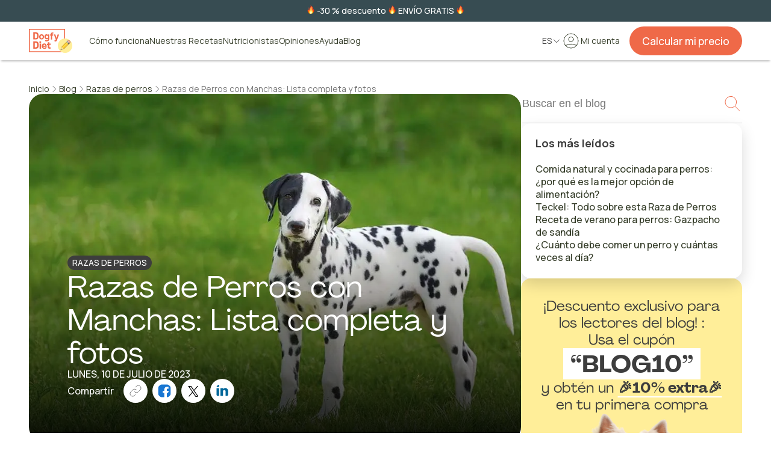

--- FILE ---
content_type: text/html;charset=utf-8
request_url: https://dogfydiet.com/blog/razas-de-perros/razas-de-perros-con-manchas
body_size: 197968
content:
<!DOCTYPE html><html  lang="es"><head><meta charset="utf-8">
<meta name="viewport" content="width=device-width, initial-scale=1, interactive-widget=resizes-visual">
<script type="importmap">{"imports":{"#entry":"/_nuxt/DGUSXcdX.js"}}</script>
<title>Razas de Perros con Manchas: Lista completa y fotos</title>
<script src="https://web.cmp.usercentrics.eu/ui/loader.js" id="usercentrics-cmp" data-settings-id="U3aJF5gFdDZSG9" data-tcf-enabled="true" async></script>
<style>@import"https://fonts.googleapis.com/css2?family=Manrope:wght@400;500;600;700&display=swap";.fade-enter-from,.fade-leave-to{opacity:0}.fade-enter-active,.fade-leave-active{transition:opacity .5s}.fade-fast-enter-from,.fade-fast-leave-to{opacity:0}.fade-fast-enter-active,.fade-fast-leave-active{transition:opacity .2s}.move-enter-active,.move-leave-active{transition:transform .4s ease-in-out}@media(min-width:1024px){.move-enter-active,.move-leave-active{transition:transform .4s ease-in-out}}.move-enter-from,.move-leave-to{transform:translateY(100vh)}@media(min-width:1024px){.move-enter-from,.move-leave-to{transform:translate(100vw)}}.dropdown-enter-active,.dropdown-leave-active{transition:all .1s ease-in-out}.dropdown-enter-from,.dropdown-leave-to{opacity:0;transform:translateY(-1em)}a,abbr,acronym,address,applet,article,aside,audio,b,big,blockquote,body,canvas,caption,center,cite,code,dd,del,details,dfn,div,dl,dt,em,embed,fieldset,figcaption,figure,footer,form,h1,h2,h3,h4,h5,h6,header,hgroup,html,i,iframe,img,ins,kbd,label,legend,li,mark,menu,nav,object,ol,output,p,pre,q,ruby,s,samp,section,small,span,strike,strong,sub,summary,sup,table,tbody,td,tfoot,th,thead,time,tr,tt,u,ul,var,video{border:0;font:inherit;margin:0;padding:0;vertical-align:baseline;-webkit-text-size-adjust:100%;-moz-text-size-adjust:100%;text-size-adjust:100%}article,aside,details,figcaption,figure,footer,header,hgroup,menu,nav,section{display:block}body{line-height:1}ol,ul{list-style:none}blockquote,q{quotes:none}blockquote:after,blockquote:before,q:after,q:before{content:"";content:none}table{border-collapse:collapse;border-spacing:0}@font-face{font-display:swap;font-family:PP Agrandir;font-style:italic;font-weight:400;src:url(/_nuxt/PPAgrandir-Italic.Bt1m35Ir.ttf)}@font-face{font-display:swap;font-family:PP Agrandir;font-style:normal;font-weight:400;src:url(/_nuxt/PPAgrandir-Regular.B5uyqze4.ttf)}@font-face{font-display:swap;font-family:PP Agrandir;font-style:normal;font-weight:500;src:url(/_nuxt/PPAgrandir-Medium.DpJFOWBt.ttf)}@font-face{font-display:swap;font-family:PP Agrandir;font-style:normal;font-weight:600;src:url(/_nuxt/PPAgrandir-Bold.Dl-kOcKv.ttf)}body,html{color:#3d3d3d;font-family:Manrope,sans-serif;font-size:16px;font-weight:500;line-height:1}:focus{outline-color:transparent;outline-style:none}b,strong{font-weight:700}em{color:#ef6948}hr{border:0;border-top:1px solid #767676;margin:0;width:100%}.input,.select{background-color:#fff;border:1px solid #d6d6d6;border-radius:4px;box-sizing:border-box;color:#3d3d3d;font-family:Manrope,sans-serif;font-size:17.15px;font-weight:400;height:56px;line-height:1.35;max-width:100%;padding:0 1rem;position:relative}.input::-moz-placeholder,.select::-moz-placeholder{color:#767676}.input::placeholder,.select::placeholder{color:#767676}.input:-moz-read-only,.select:-moz-read-only{cursor:default}.input:read-only,.select:read-only{cursor:default}.input:focus,.select:focus{border-color:#e8e8e8;box-shadow:0 0 0 2px #fe9}.input:disabled,.select:disabled{background:#f7f7f7}.input--hovered:not(:disabled),.input:hover:not(:disabled),.select:hover:not(:disabled){border-color:#767676}.input[type=date]:hover,[type=date].select:hover{cursor:pointer}.input[type=date]::-webkit-calendar-picker-indicator,[type=date].select::-webkit-calendar-picker-indicator{-webkit-appearance:none;-moz-appearance:none;appearance:none;display:none}.input[type=number],[type=number].select{-webkit-appearance:textfield;-moz-appearance:textfield;appearance:textfield}.input[type=number]::-webkit-inner-spin-button,.input[type=number]::-webkit-outer-spin-button,[type=number].select::-webkit-inner-spin-button,[type=number].select::-webkit-outer-spin-button{-webkit-appearance:none;margin:0}.select{-webkit-appearance:none;-moz-appearance:none;appearance:none;background-color:#fff;cursor:pointer;display:block;outline:0;padding-right:3rem}.select,.select:disabled{background-image:url("data:image/svg+xml;charset=utf-8,%3Csvg xmlns='http://www.w3.org/2000/svg' fill='none' viewBox='0 0 24 24'%3E%3Cpath stroke='currentColor' stroke-linecap='round' stroke-linejoin='round' stroke-width='1.5' d='m19 9-7 7-7-7'/%3E%3C/svg%3E");background-position:right 1rem center;background-repeat:no-repeat;background-size:24px}.select:disabled{opacity:1}.select--fullwidth{width:100%}.checkbox{-webkit-appearance:none;-moz-appearance:none;appearance:none;background:#fff;border:1px solid #767676;border-radius:4px;cursor:pointer;height:24px;margin:0;min-width:24px;outline:none;position:relative}.checkbox:disabled{background:#d6d6d6;border:none;cursor:default}.checkbox:checked{background:#0a7373;border-color:#0a7373;transition:background-color .2s ease-out}.checkbox:checked:disabled{background:#d6d6d6;border:none}.checkbox:checked:before{border:none;content:url("data:image/svg+xml;charset=utf-8,%3Csvg xmlns='http://www.w3.org/2000/svg' fill='none' viewBox='0 0 24 24'%3E%3Cpath stroke='%23fff' stroke-linecap='round' stroke-linejoin='round' stroke-width='1.5' d='m5 13 4 4L19 7'/%3E%3C/svg%3E");inset:0;position:absolute;width:100%}.checkbox:active:enabled{box-shadow:0 0 0 2px #fe9}.radio{align-self:flex-start;-webkit-appearance:none;-moz-appearance:none;appearance:none;background:#fff;border:1px solid #767676;border-radius:100%;cursor:pointer;flex-shrink:0;height:24px;margin:0;outline:none;position:relative;width:24px}.radio--check-marker{align-items:center;bottom:-.5rem;box-shadow:none!important;display:flex!important;justify-content:center;position:absolute;text-align:left}.radio--check-marker:checked{background-color:#0a7373;border:1px solid #fff}.radio--check-marker:checked:before{content:url("data:image/svg+xml;charset=utf-8,%3Csvg xmlns='http://www.w3.org/2000/svg' fill='none' viewBox='0 0 24 24'%3E%3Cpath stroke='%23fff' stroke-linecap='round' stroke-linejoin='round' stroke-width='1.5' d='m5 13 4 4L19 7'/%3E%3C/svg%3E");position:absolute;top:0;width:100%}.radio--bullet-marker:checked{background:#0a7373;border:1px solid #0a7373;transition:background-color .2s ease-out}.radio--bullet-marker:checked:disabled{background:#e8e8e8;border-color:#d6d6d6}.radio--bullet-marker:checked:before{background:#fff;border-radius:100%;content:"";height:6px;left:50%;position:absolute;top:50%;transform:translate(-50%,-50%);width:6px}.radio:disabled{background:#e8e8e8;border-color:#d6d6d6;cursor:default}.radio:active:enabled{box-shadow:0 0 0 2px #fe9}.button{align-items:center;background-color:#ef6948;border:1px solid transparent;border-radius:100px;box-sizing:border-box;color:#fff;display:flex;flex-direction:row;font-family:Manrope,sans-serif;font-size:17.15px;font-weight:500;gap:.5rem;justify-content:center;line-height:1.35;min-height:64px;min-width:200px;padding:.75rem 1.5rem;text-align:center;text-decoration:none;transition:color .2s,background-color .2s}@media(min-width:1024px){.button{max-width:-moz-max-content;max-width:max-content}}.button:disabled{background-color:#d6d6d6;color:#3d3d3d4d;cursor:inherit}.button:hover:not(:disabled){cursor:pointer}@media(hover:hover){.button:hover:not(:disabled){background-color:#b73a2e}}.button>*{flex-shrink:0}.button--contrasted{background-color:#ac2300}@media(hover:hover){.button--contrasted:hover:not(:disabled){background-color:#ef6948}}.button--extra-small{font-size:14px;font-weight:400;line-height:1.45;min-height:32px;padding:.25rem 1.25rem}.button--extra-small.button--fitted{max-width:-moz-fit-content;max-width:fit-content}.button--small,.buttonset--small>.button{min-height:48px;padding:.25rem 1.25rem}.button--large{font-size:21.00875px;line-height:1.45;min-height:80px;padding:1rem 2rem}.button--secondary{background-color:#fff;border-color:#d6d6d6;color:#3d3d3d;font-weight:300}.button--secondary:disabled{background-color:#f7f7f7}@media(hover:hover){.button--secondary:hover:not(:disabled){background-color:#f7f7f7}}.button--secondary:active:not(:disabled){background-color:#fff}.button--link-color,.button--link-neutral,.button--link-neutral-white{background-color:transparent;color:#0a7373;font-weight:300;min-height:unset!important;min-width:unset!important;padding:.25rem 0!important;position:relative}.button--link-color:before,.button--link-neutral-white:before,.button--link-neutral:before{background-color:currentcolor;box-sizing:border-box;content:"";height:1px;left:0;pointer-events:none;position:absolute;top:100%;transform:scaleX(0);transform-origin:100% 50%;transition:transform .3s;width:100%}.button--link-color:disabled,.button--link-neutral-white:disabled,.button--link-neutral:disabled{background-color:transparent}@media(hover:hover){.button--link-color:hover:not(:disabled),.button--link-neutral-white:hover:not(:disabled),.button--link-neutral:hover:not(:disabled){background-color:transparent}.button--link-color:hover:not(:disabled):before,.button--link-neutral-white:hover:not(:disabled):before,.button--link-neutral:hover:not(:disabled):before{transform:scaleX(1);transform-origin:0 50%}}.button--link-color:active:not(:disabled),.button--link-neutral-white:active:not(:disabled),.button--link-neutral:active:not(:disabled){background-color:transparent;border-color:transparent;border-radius:100px}.button--link-color:active:not(:disabled):before,.button--link-neutral-white:active:not(:disabled):before,.button--link-neutral:active:not(:disabled):before{transform:scaleX(0);transform-origin:100% 50%}.button--link-color.button--small,.button--small.button--link-neutral,.button--small.button--link-neutral-white,.buttonset--small>.button--link-color.button,.buttonset--small>.button--link-neutral-white.button,.buttonset--small>.button--link-neutral.button{font-size:14px;line-height:1.45;padding:.25rem 0}.button--link-neutral{color:#3d3d3d}.button--link-neutral-white{color:#fff}.button--alert{background-color:#fff;border:1px solid #d80003;color:#d80003}.button--alert:disabled{background-color:#f7f7f7;border:1px solid #d6d6d6}@media(hover:hover){.button--alert:hover:not(:disabled){background-color:#fef1f1;color:#d80003}}.button--alert:active:not(:disabled){background-color:#fff}.button--outlined{background-color:unset;border-color:#fff}.button--outlined:hover:not(:disabled){cursor:pointer}@media(hover:hover){.button--outlined:hover:not(:disabled){background-color:#fff;color:#374c52}}.button--add-text{display:flex;flex-direction:column;padding:.5rem 1.5rem;row-gap:0}.button--add-text>*{font-size:14px}.button--large-desktop{font-size:17.15px;line-height:1.45;min-height:64px;padding:.75rem 1.5rem}@media(min-width:1024px){.button--large-desktop{font-size:21.00875px;line-height:1.35;padding:1.43rem 2rem}}.button--fullwidth,.buttonset--small>.button:not(:only-child){min-width:unset;width:100%}@media(min-width:1024px){.button--fullwidth,.buttonset--small>.button:not(:only-child){max-width:unset}}.button--fitted{min-width:-moz-max-content;min-width:max-content}.button--circular{border-radius:100%;box-sizing:content-box;height:1.5em;max-width:unset;min-height:unset;padding:1.25rem;width:1.5em}.button--animated>svg{transform:translate(0);transition:.5s ease-in-out}.button--animated:hover>svg{transform:translate(4px)}.button--tab{background-color:transparent;color:#c2c2c2;font-size:14px;min-height:unset;padding:.62rem 1rem}@media(hover:hover){.button--tab:hover:not(:disabled){background-color:transparent;color:#0a7373}}.button--tab:active:not(:disabled){background-color:#fff}.button--tab-selected{background-color:#fff;border:unset;border-radius:6px;color:#3d3d3d;font-weight:700;letter-spacing:-.2px;outline:1px solid #c2c2c2;outline-offset:-1px}@media(hover:hover){.button--tab-selected:hover:not(:disabled){background-color:#fff;color:#3d3d3d}}.button--glow{animation:glow-pulse 2s infinite;box-shadow:0 0 8.294px #ffb14b,0 0 3.068px #ef6948,0 0 14.063px #ef6948,0 0 11.021px #ffca4e,0 0 23.178px #ef6948}.button--glow:hover{animation:none}@keyframes glow-pulse{0%,to{box-shadow:0 0 8.294px #ffb14b,0 0 3.068px #ef6948,0 0 14.063px #ef6948,0 0 11.021px #ffca4e,0 0 23.178px #ef6948}50%{box-shadow:0 0 16.588px #ffb14b,0 0 6.136px #ef6948,0 0 28.126px #ef6948,0 0 22.042px #ffca4e,0 0 46.356px #ef6948}}.buttonset{align-items:center;display:flex;flex-direction:column;gap:.5rem;width:100%}@media(min-width:1024px){.buttonset{flex-direction:row;gap:1.5rem;justify-content:center}}.buttonset>.button{width:100%}@media(min-width:1024px){.buttonset>.button{width:inherit}.buttonset--small{gap:1rem}}.buttonset--small>.button{width:100%}@media(min-width:1024px){.buttonset--small>.button{width:inherit}}.buttonset--left{justify-content:flex-start}.buttonset--left.buttonset--column{align-items:flex-start}.buttonset--right{justify-content:flex-end}.buttonset--right.buttonset--column{align-items:flex-end}.buttonset--center{justify-content:center}.buttonset--space-evenly{gap:unset;justify-content:space-evenly}.buttonset--column{flex-direction:column}.buttonset--column-reverse{flex-direction:column-reverse}.buttonset--short-gap{gap:.75rem}.buttonset--half-gap{gap:.5rem}.buttonset--medium-gap{gap:1rem}.buttonset--fullwidth{width:100%}.buttonset--inline{display:inline-flex}.grid{display:grid;gap:1rem;grid-template-columns:1fr}.grid--large-gap,.grid--largest-gap{gap:1.5rem}@media(min-width:1024px){.grid--largest-gap{gap:3rem}}.grid--gapless{gap:0}.grid--fullwidth{width:100%}.grid--auto-rows{grid-auto-rows:1fr}@media(min-width:1024px){.grid{grid-template-columns:repeat(2,1fr)}}@media(min-width:1366px){.grid{grid-template-columns:repeat(4,1fr)}}.grid--1cols{grid-template-columns:1fr}@media(min-width:1366px){.grid--2cols{grid-template-columns:repeat(2,1fr)}}@media(min-width:1024px){.grid--3cols{grid-template-columns:repeat(3,1fr)}.grid--4cols{grid-template-columns:repeat(2,1fr)}}@media(min-width:1366px){.grid--4cols{grid-template-columns:repeat(4,1fr)}}.grid--4cols-wave{gap:1.5rem;grid-template-columns:repeat(2,1fr)}@media(min-width:1024px){.grid--4cols-wave{grid-template-columns:repeat(4,1fr)}}.grid--4cols-wave>*{align-items:center;display:flex;flex-direction:column;gap:1.5rem;text-align:center}.grid--4cols-wave>* *{width:100%}.grid--4cols-wave>:nth-of-type(2n){margin-top:2.5rem}@media(min-width:1024px){.grid--4cols-wave>:nth-of-type(2n){margin-top:6.5rem}}.grid--4cols-wave>:nth-of-type(n+3):nth-of-type(odd){margin-top:-2.5rem}@media(min-width:1024px){.grid--4cols-wave>:nth-of-type(n+3):nth-of-type(odd){margin-top:0}}.grid--4cols-wave>:nth-of-type(n+3):nth-of-type(2n){margin-top:0}@media(min-width:1024px){.grid--4cols-wave>:nth-of-type(n+3):nth-of-type(2n){margin-top:6.5rem}}.grid--4cols-wave>:nth-of-type(n+5):nth-of-type(odd){margin-top:-2.5rem}@media(min-width:1024px){.grid--4cols-wave>:nth-of-type(n+5):nth-of-type(odd){margin-top:-6.5rem}}.grid--4cols-wave>:nth-of-type(n+5):nth-of-type(2n){margin-top:0}@media(min-width:1024px){.grid--6cols{grid-template-columns:repeat(3,1fr)}}@media(min-width:1366px){.grid--6cols{grid-template-columns:repeat(6,1fr)}}.grid__item{grid-column-end:span 1}@media(min-width:1024px){.grid__item--2col{grid-column-end:span 2}.grid__item--3col{grid-column-end:span 3}}@media(min-width:1366px){.grid__item--4col{grid-column-end:span 4}}.grid__item--fullwidth{grid-column:1/-1}.grid-layout{-moz-column-gap:1rem!important;column-gap:1rem!important;display:grid!important;grid-template-columns:repeat(4,1fr)}.grid-layout>*{grid-column:1/-1}@media(min-width:768px){.grid-layout{-moz-column-gap:1.5rem!important;column-gap:1.5rem!important;grid-template-columns:repeat(6,1fr)}}@media(min-width:1024px){.grid-layout{grid-template-columns:repeat(12,1fr)}}.container-layout{box-sizing:border-box;margin:0 auto;max-width:1440px;padding-inline:1rem;width:100%}@media(min-width:768px){.container-layout{padding-inline:1.5rem}}@media(min-width:1024px){.container-layout{padding-inline:3rem}}@media(max-width:767px){.hidden-mobile{display:none!important}}@media(min-width:768px)and (max-width:1023px){.hidden-tablet{display:none!important}}@media(min-width:1024px){.hidden-desktop,.mobile-only{display:none!important}}.desktop-only{display:none!important}@media(min-width:1024px){.desktop-only{display:inherit!important}}.top-spacer{margin-top:1rem}.top-spacer-large{margin-top:2rem}.top-spacer-largest{margin-top:3rem}.top-spacer-auto{margin-top:auto}.right-spacer{margin-right:1rem}.right-spacer-large{margin-right:2rem}.right-spacer-largest{margin-right:3rem}.right-spacer-auto{margin-right:auto}.bottom-spacer{margin-bottom:1rem}.bottom-spacer-large{margin-bottom:2rem}.bottom-spacer-largest{margin-bottom:3rem}.bottom-spacer-auto{margin-bottom:auto}.left-spacer{margin-left:1rem}.left-spacer-large{margin-left:2rem}.left-spacer-largest{margin-left:3rem}.left-spacer-auto{margin-left:auto}.font-weight-heavy{font-weight:900}.color-neutral-dark{color:#767676}.color-neutral-darkest{color:#3d3d3d}.no-br{white-space:nowrap}.container,.section{box-sizing:border-box;margin:0 auto;max-width:1440px;padding:0 1.25rem;position:relative}@media(min-width:768px){.container,.section{padding:0 3rem}}.section{align-items:flex-start;display:flex;flex-direction:column;gap:2.5rem;padding:0 1.25rem}@media(min-width:1024px){.section{align-items:center;gap:4rem;padding:0 9.6875rem}}.section__number{color:#0a7373;font-family:PP Agrandir,sans-serif;font-size:60px;font-weight:400}@media(min-width:768px){.section__number{font-size:74px;text-align:center}}.section__description{font-size:18px;font-weight:500;line-height:1.45;margin-top:.5rem}@media(min-width:768px){.section__description{text-align:center}}.hero{padding:0}.hero__title{color:#3d3d3d;font-family:PP Agrandir,sans-serif;font-size:40px;font-weight:400;line-height:1.1;margin-bottom:1rem}@media(min-width:768px){.hero__title{font-size:74px;line-height:1;margin-bottom:1.5rem}}.hero__title em,.hero__title u{position:relative;text-decoration:none;white-space:nowrap;z-index:0}.hero__title em:after,.hero__title u:after{background-color:#fe9;border:2px solid #fe9;border-radius:4px;content:"";position:absolute;right:-.25ch;top:85%;width:100%;z-index:-1}.hero__title--white u:after{border-color:#fff}.hero__subtitle{color:#3d3d3d;font-size:18px;line-height:1.45;margin-bottom:1.5rem}@media(min-width:768px){.hero__subtitle{font-size:24px;line-height:1.35;margin-bottom:2.5rem}}.hero__content{margin:auto 0;padding:0 1.25rem}@media(min-width:768px){.hero__content{padding:0}}.media{border-radius:16px;filter:drop-shadow(0 10px 24px rgba(0,0,0,.15));max-height:100%;max-width:100%}.media--circular{aspect-ratio:1;border-radius:100%}.media--circular,.media--sharpened{-o-object-fit:cover;object-fit:cover}.media--sharpened{border-radius:0}.media--landscape{aspect-ratio:3/2}.media--landscape,.media--portrait{-o-object-fit:cover;object-fit:cover}.media--portrait{aspect-ratio:2/3}.media--squared{aspect-ratio:1;-o-object-fit:cover;object-fit:cover}.media--fullwidth{width:100%}.media--no-filter{filter:none}.card{align-items:center;background-color:#fff;border-radius:16px;display:flex;flex-direction:column;gap:1rem;height:-moz-max-content;height:max-content;justify-content:space-between;padding:1.25rem}@media(min-width:768px){.card{padding:1.5rem}}.card--centered{text-align:center}.card--dark{background-color:#f9f8f7}.card__title{font-size:18px;font-weight:700;line-height:1.45}@media(min-width:768px){.card__title{font-size:24px;line-height:1.35}}.card__content{line-height:1.35}@media(min-width:768px){.card__content{font-size:18px;line-height:1.45}}.card__footnote{color:#767676;font-size:14px;line-height:1.45}.title{font-family:PP Agrandir,sans-serif;font-size:34px;font-weight:400;line-height:1.2}@media(min-width:768px){.title{font-size:50px;line-height:1.1}}.title em,.title u{color:#3d3d3d;position:relative;text-decoration:none;white-space:nowrap;z-index:0}.title em:after,.title u:after{background-color:#fe9;border:2px solid #fe9;border-radius:4px;content:"";position:absolute;right:-.25ch;top:85%;width:100%;z-index:-1}@media(min-width:768px){.title--small{font-size:34px;line-height:1.2}}.title--centered{text-align:center}.new-title{font-family:PP Agrandir,sans-serif;font-size:25.73571875px;font-weight:400;line-height:1.35}@media(min-width:768px){.new-title{font-size:38.6196629492px;line-height:1.1}}.new-title u{position:relative;text-decoration:none;white-space:nowrap;z-index:0}.new-title u:after{background-color:#fe9;border:2px solid #fe9;border-radius:4px;content:"";position:absolute;right:-.25ch;top:85%;width:100%;z-index:-1}@media(min-width:768px){.new-title--small{font-size:25.73571875px;line-height:1.2}}.new-title--centered{text-align:center}.subtitle{font-size:18px;font-weight:500;line-height:1.45}@media(min-width:768px){.subtitle{font-size:24px;line-height:1.35}}.fieldset,.subtitle--centered{text-align:center}.fieldset{align-items:center;display:flex;flex-direction:column;font-size:14px;font-weight:300;gap:1rem;line-height:1.45;width:100%}@media(min-width:1024px){.fieldset{font-size:17.15px;line-height:1.35}}.fieldset--large-gap{gap:1.5rem}.fieldset--stretch{align-items:stretch}.legend{color:#3d3d3d;font-feature-settings:"clig" off,"liga" off;font-size:17.15px;font-style:normal;font-weight:500;line-height:1.35;margin:0 auto 1rem}@media(min-width:1024px){.legend{font-size:25.73571875px;font-weight:400;line-height:1.35}}.legend--secondary{font-size:16px;font-weight:600;line-height:1.35}@media(min-width:1024px){.legend--secondary{font-size:18px;font-weight:600;line-height:1.45}}.legend__container{align-items:center;display:flex;flex-direction:column;gap:1rem}.footnote{color:#3d3d3d;font-size:11.4285714286px;font-weight:500;line-height:1.35}.footnote--light{color:#767676}.overlay{background-color:#1a1a1a80;height:100vh;left:0;position:fixed;top:0;width:100%;z-index:90}.overlay--header{z-index:80}.ol,.ul{color:#3d3d3d;font-weight:500;list-style:none}.li{align-items:center;display:flex;font-size:14px;gap:1rem;line-height:1.45;padding-bottom:1rem;text-align:center}@media(min-width:768px){.li{align-items:center;font-size:16px;line-height:1.35}}.li--last-element{padding-bottom:unset}.li--bullet-marker:before{background-color:#3d3d3d;border-radius:100%;content:"";height:6px;width:6px}.li--check-marker-solid{align-items:center;display:flex;text-align:left}.li--check-marker-solid:before{content:url("data:image/svg+xml;charset=utf-8,%3Csvg xmlns='http://www.w3.org/2000/svg' fill='none' viewBox='0 0 24 24'%3E%3Ccircle cx='12' cy='12' r='10' fill='%230aaa46'/%3E%3Cpath stroke='%23fff' stroke-linecap='round' stroke-linejoin='round' stroke-width='2' d='m8 12.6 2.4 2.4 5-5'/%3E%3C/svg%3E");height:24px;min-width:24px}.li--check-marker-solid.li--flex-start{align-items:flex-start}.li--check-marker{align-items:center;display:flex;text-align:left}.li--check-marker:before{content:url("data:image/svg+xml;charset=utf-8,%3Csvg xmlns='http://www.w3.org/2000/svg' fill='none' viewBox='0 0 24 24'%3E%3Cpath stroke='%230a7373' stroke-linecap='round' stroke-linejoin='round' stroke-width='1.5' d='m9 12 2 2 4-4m6 2a9 9 0 1 1-18 0 9 9 0 0 1 18 0'/%3E%3C/svg%3E");height:24px;min-width:24px}.li--check-marker.li--flex-start{align-items:flex-start}.li--error-marker{align-items:center;display:flex;text-align:left}.li--error-marker:before{content:url("data:image/svg+xml;charset=utf-8,%3Csvg xmlns='http://www.w3.org/2000/svg' fill='none' viewBox='0 0 24 24'%3E%3Ccircle cx='12' cy='12' r='12' fill='%23d80003'/%3E%3Cpath stroke='%23fff' stroke-linecap='round' stroke-linejoin='round' stroke-width='1.5' d='m8 16 8-8M8 8l8 8'/%3E%3C/svg%3E");height:24px;min-width:24px}.li--error-marker.li--flex-start{align-items:flex-start}.li--link{align-items:center;display:flex;text-decoration-line:underline}.li--link:hover{cursor:pointer}.ol{counter-reset:ol-counter}.ol li{align-items:center;counter-increment:ol-counter;display:flex;gap:1rem}.ol li:before{content:counter(ol-counter) "."}a:not(.button){color:#353d29;cursor:pointer;position:relative;text-decoration:underline}a:not(.button):hover{color:#b73a2e}.li{font-weight:300;gap:.5rem;padding-bottom:.5rem}@media(min-width:1024px){.li{font-size:17.15px;line-height:1.35}}</style>
<script src="https://web.cmp.usercentrics.eu/tcf/stub.js"></script>
<script type="text/javascript">(function(w,d,s,l,i){w[l]=w[l]||[];w[l].push({'gtm.start': new Date().getTime(),event:'gtm.js'});var f=d.getElementsByTagName(s)[0],j=d.createElement(s),dl=l!='dataLayer'?'&l='+l:'';j.async=true;j.src='https://www.googletagmanager.com/gtm.js?id='+i+dl;f.parentNode.insertBefore(j,f);})(window,document,'script','dataLayer','GTM-N6RQ92Z');</script>
<style>.fade-enter-from,.fade-leave-to{opacity:0}.fade-enter-active,.fade-leave-active{transition:opacity .5s}.fade-fast-enter-from,.fade-fast-leave-to{opacity:0}.fade-fast-enter-active,.fade-fast-leave-active{transition:opacity .2s}.move-enter-active,.move-leave-active{transition:transform .4s ease-in-out}@media(min-width:1024px){.move-enter-active,.move-leave-active{transition:transform .4s ease-in-out}}.move-enter-from,.move-leave-to{transform:translateY(100vh)}@media(min-width:1024px){.move-enter-from,.move-leave-to{transform:translate(100vw)}}.dropdown-enter-active,.dropdown-leave-active{transition:all .1s ease-in-out}.dropdown-enter-from,.dropdown-leave-to{opacity:0;transform:translateY(-1em)}.base-emoji{aspect-ratio:1;height:1em}</style>
<style>.fade-enter-from,.fade-leave-to{opacity:0}.fade-enter-active,.fade-leave-active{transition:opacity .5s}.fade-fast-enter-from,.fade-fast-leave-to{opacity:0}.fade-fast-enter-active,.fade-fast-leave-active{transition:opacity .2s}.move-enter-active,.move-leave-active{transition:transform .4s ease-in-out}@media(min-width:1024px){.move-enter-active,.move-leave-active{transition:transform .4s ease-in-out}}.move-enter-from,.move-leave-to{transform:translateY(100vh)}@media(min-width:1024px){.move-enter-from,.move-leave-to{transform:translate(100vw)}}.dropdown-enter-active,.dropdown-leave-active{transition:all .1s ease-in-out}.dropdown-enter-from,.dropdown-leave-to{opacity:0;transform:translateY(-1em)}.base-bubble{align-items:center;border-radius:100%;display:flex;flex-shrink:0;height:var(--v5d019cdc);justify-content:center;width:var(--v5d019cdc)}.base-bubble--pill{border-radius:100px;padding:.5rem 1rem;width:-moz-fit-content;width:fit-content}.base-bubble--fullwidth{width:100%}@media(hover:hover){.base-bubble--hoverable:hover{background-color:#f7f7f7;cursor:pointer}}.base-bubble--white{background-color:#fff}.base-bubble--secondary-light{background-color:#c8eaea}.base-bubble--info{background-color:#edf8f8}.base-bubble--success{background-color:#ecf9f1}.base-bubble--tertiary-light{background-color:#fe9}.base-bubble--primary-dark{background-color:#ef6948}</style>
<style>.fade-enter-from,.fade-leave-to{opacity:0}.fade-enter-active,.fade-leave-active{transition:opacity .5s}.fade-fast-enter-from,.fade-fast-leave-to{opacity:0}.fade-fast-enter-active,.fade-fast-leave-active{transition:opacity .2s}.move-enter-active,.move-leave-active{transition:transform .4s ease-in-out}@media(min-width:1024px){.move-enter-active,.move-leave-active{transition:transform .4s ease-in-out}}.move-enter-from,.move-leave-to{transform:translateY(100vh)}@media(min-width:1024px){.move-enter-from,.move-leave-to{transform:translate(100vw)}}.dropdown-enter-active,.dropdown-leave-active{transition:all .1s ease-in-out}.dropdown-enter-from,.dropdown-leave-to{opacity:0;transform:translateY(-1em)}.base-icon{container:base-icon/size}.base-icon>*{stroke-width:1;vector-effect:non-scaling-stroke}@container base-icon (min-width: 20px){.base-icon>*{stroke-width:1.25}}@container base-icon (min-width: 24px){.base-icon>*{stroke-width:1.5}}.base-icon--hoverable{background-color:transparent;border-radius:100%;transition:.5s}@media(hover:hover){.base-icon--hoverable:hover{background-color:#3d3d3d4d;cursor:pointer;transition:.5s}}</style>
<style>.fade-enter-from,.fade-leave-to{opacity:0}.fade-enter-active,.fade-leave-active{transition:opacity .5s}.fade-fast-enter-from,.fade-fast-leave-to{opacity:0}.fade-fast-enter-active,.fade-fast-leave-active{transition:opacity .2s}.move-enter-active,.move-leave-active{transition:transform .4s ease-in-out}@media(min-width:1024px){.move-enter-active,.move-leave-active{transition:transform .4s ease-in-out}}.move-enter-from,.move-leave-to{transform:translateY(100vh)}@media(min-width:1024px){.move-enter-from,.move-leave-to{transform:translate(100vw)}}.dropdown-enter-active,.dropdown-leave-active{transition:all .1s ease-in-out}.dropdown-enter-from,.dropdown-leave-to{opacity:0;transform:translateY(-1em)}.app-loader-paw{display:flex;flex-direction:row;justify-content:space-between;max-width:200px;width:100%}.app-loader-paw__paw{animation:paw-animation 2s ease-in-out infinite;height:1em;opacity:1;width:1em}.app-loader-paw__paw:nth-child(odd){transform:rotate(80deg)}.app-loader-paw__paw:nth-child(2n){margin-top:1.25em;transform:rotate(100deg)}.app-loader-paw__paw:first-child{animation-delay:-1.25s}.app-loader-paw__paw:nth-child(2){animation-delay:-1s}.app-loader-paw__paw:nth-child(3){animation-delay:-.75s}.app-loader-paw__paw:nth-child(4){animation-delay:-.5s}.app-loader-paw__paw:nth-child(5){animation-delay:-.25s}.app-loader-paw__paw:nth-child(6){animation-delay:0s}@keyframes paw-animation{0%{opacity:0}50%{opacity:0}to{opacity:1}}</style>
<style>.fade-enter-from,.fade-leave-to{opacity:0}.fade-enter-active,.fade-leave-active{transition:opacity .5s}.fade-fast-enter-from,.fade-fast-leave-to{opacity:0}.fade-fast-enter-active,.fade-fast-leave-active{transition:opacity .2s}.move-enter-active,.move-leave-active{transition:transform .4s ease-in-out}@media(min-width:1024px){.move-enter-active,.move-leave-active{transition:transform .4s ease-in-out}}.move-enter-from,.move-leave-to{transform:translateY(100vh)}@media(min-width:1024px){.move-enter-from,.move-leave-to{transform:translate(100vw)}}.dropdown-enter-active,.dropdown-leave-active{transition:all .1s ease-in-out}.dropdown-enter-from,.dropdown-leave-to{opacity:0;transform:translateY(-1em)}.base-button{position:relative;z-index:0}.base-button--overlayed{min-width:calc(var(--v391d5690)*1px);pointer-events:none;z-index:101}.base-button__loader{width:calc(var(--v391d5690)*1px)}.base-button__overlay{background-color:#fff9;inset:0;position:absolute;z-index:100}</style>
<style>.fade-enter-from,.fade-leave-to{opacity:0}.fade-enter-active,.fade-leave-active{transition:opacity .5s}.fade-fast-enter-from,.fade-fast-leave-to{opacity:0}.fade-fast-enter-active,.fade-fast-leave-active{transition:opacity .2s}.move-enter-active,.move-leave-active{transition:transform .4s ease-in-out}@media(min-width:1024px){.move-enter-active,.move-leave-active{transition:transform .4s ease-in-out}}.move-enter-from,.move-leave-to{transform:translateY(100vh)}@media(min-width:1024px){.move-enter-from,.move-leave-to{transform:translate(100vw)}}.dropdown-enter-active,.dropdown-leave-active{transition:all .1s ease-in-out}.dropdown-enter-from,.dropdown-leave-to{opacity:0;transform:translateY(-1em)}.app-button-x{background-color:transparent;border:none;border-radius:100%;color:#3d3d3d;height:24px;padding:0;width:24px}@media(min-width:1024px){.app-button-x{height:32px;width:32px}}.app-button-x:hover{color:#b73a2e;cursor:pointer}.app-button-x--inverted{color:#fff}.app-button-x--inverted:hover{background-color:#c2c2c2;color:#fff}.app-button-x--info{color:#0a7373}.app-button-x--info:hover{background-color:#fff;color:#0a7373}</style>
<style>.fade-enter-from,.fade-leave-to{opacity:0}.fade-enter-active,.fade-leave-active{transition:opacity .5s}.fade-fast-enter-from,.fade-fast-leave-to{opacity:0}.fade-fast-enter-active,.fade-fast-leave-active{transition:opacity .2s}.move-enter-active,.move-leave-active{transition:transform .4s ease-in-out}@media(min-width:1024px){.move-enter-active,.move-leave-active{transition:transform .4s ease-in-out}}.move-enter-from,.move-leave-to{transform:translateY(100vh)}@media(min-width:1024px){.move-enter-from,.move-leave-to{transform:translate(100vw)}}.dropdown-enter-active,.dropdown-leave-active{transition:all .1s ease-in-out}.dropdown-enter-from,.dropdown-leave-to{opacity:0;transform:translateY(-1em)}.toast-notification{align-items:center;background-color:#374c52;border-radius:100px;box-shadow:0 0 24px #0006;box-sizing:border-box;display:flex;gap:1rem;padding:.75rem;pointer-events:auto;-webkit-user-select:none;-moz-user-select:none;user-select:none;width:-moz-fit-content;width:fit-content}.toast-notification--multiline{align-items:flex-start;border-radius:16px}.toast-notification--hidden{opacity:0;transform:translate(calc(var(--v112c3720)*-1px));transition:all .5s ease}.toast-notification--swiping{opacity:max(1 - var(--v6166ec6e),.5);transform:translate(calc(var(--v112c3720)*-1px))}.toast-notification__content{align-items:center;color:#fff;-moz-column-gap:1rem;column-gap:1rem;display:flex;flex-wrap:wrap;font-size:14px;font-weight:400;line-height:1.45;row-gap:.5rem}@media(min-width:1024px){.toast-notification__message{margin-right:.5rem}}.toast-notification__bubble{font-size:17.15px;height:32px;position:relative;width:32px}.toast-notification__bubble--multiline{font-size:25.73571875px;height:48px;width:48px}.toast-notification__bubble-icon{bottom:-2px;height:14px;position:absolute;right:-2px;width:14px}.toast-notification__bubble-icon--info{color:#0a7373}.toast-notification__bubble-icon--success{color:#0aaa46}.toast-notification__bubble-icon--warning{color:#b42c02}.toast-notification__bubble-icon--error{color:#d80003}.toast-notification__x-button{flex-shrink:0}.toast-notification__buttonset{align-items:center;display:inline-flex;flex-direction:column;gap:.5rem}@media(min-width:1024px){.toast-notification__buttonset{flex-direction:row;gap:1rem;justify-content:center}}</style>
<style>.fade-enter-from,.fade-leave-to{opacity:0}.fade-enter-active,.fade-leave-active{transition:opacity .5s}.fade-fast-enter-from,.fade-fast-leave-to{opacity:0}.fade-fast-enter-active,.fade-fast-leave-active{transition:opacity .2s}.move-enter-active,.move-leave-active{transition:transform .4s ease-in-out}@media(min-width:1024px){.move-enter-active,.move-leave-active{transition:transform .4s ease-in-out}}.move-enter-from,.move-leave-to{transform:translateY(100vh)}@media(min-width:1024px){.move-enter-from,.move-leave-to{transform:translate(100vw)}}.dropdown-enter-active,.dropdown-leave-active{transition:all .1s ease-in-out}.dropdown-enter-from,.dropdown-leave-to{opacity:0;transform:translateY(-1em)}.toasts-container{bottom:0;box-sizing:border-box;display:grid;gap:1rem;grid-template-columns:1fr;left:50%;max-width:1440px;padding:1.5rem 1rem;pointer-events:none;position:fixed;top:calc(var(--a66efa30)*1px);transform:translate(-50%);width:100%;z-index:110}@media(min-width:768px){.toasts-container{gap:1.5rem;grid-template-columns:1fr 1fr;padding:1.5rem}}@media(min-width:1024px){.toasts-container{padding:1rem 3rem}}.toasts-container__container{position:relative;width:100%}@media(min-width:768px){.toasts-container__container{grid-column-start:2}}.toasts-container__toast{margin-left:auto}.toasts-container__toast:not(:last-of-type){margin-bottom:1rem}.toast-enter-active,.toast-leave-active,.toast-move{transition:all .5s ease}.toast-enter-from,.toast-leave-to{opacity:0;transform:translate(35%)}.toast-leave-active{position:absolute;right:0}</style>
<style>.fade-enter-from,.fade-leave-to{opacity:0}.fade-enter-active,.fade-leave-active{transition:opacity .5s}.fade-fast-enter-from,.fade-fast-leave-to{opacity:0}.fade-fast-enter-active,.fade-fast-leave-active{transition:opacity .2s}.move-enter-active,.move-leave-active{transition:transform .4s ease-in-out}@media(min-width:1024px){.move-enter-active,.move-leave-active{transition:transform .4s ease-in-out}}.move-enter-from,.move-leave-to{transform:translateY(100vh)}@media(min-width:1024px){.move-enter-from,.move-leave-to{transform:translate(100vw)}}.dropdown-enter-active,.dropdown-leave-active{transition:all .1s ease-in-out}.dropdown-enter-from,.dropdown-leave-to{opacity:0;transform:translateY(-1em)}.error-page{background-color:#f9f8f7}.error-page__content{align-items:center;display:flex;flex-direction:column;padding:3rem 1rem}@media(min-width:1024px){.error-page__content{margin:0 auto;max-width:1440px;padding:4rem 9.75rem;text-align:center}}.error-page__animation{height:181px;width:300px}@media(min-width:1024px){.error-page__animation{height:280px;width:465px}}.error-page__title{font-size:25.73571875px;font-weight:500;line-height:1.35;padding-bottom:1.5rem;padding-top:1.5rem}@media(min-width:1024px){.error-page__title{font-family:PP Agrandir,sans-serif;font-size:31.5262554688px;font-weight:300;line-height:1.35;padding-bottom:1rem;padding-top:4rem}}.error-page__subtitle{font-size:14px;font-weight:400;line-height:1.45}@media(min-width:1024px){.error-page__subtitle{font-size:17.15px;line-height:1.35}}.error-page__buttonset{display:flex;flex-direction:column;gap:1rem;padding-top:2.5rem;width:100%}@media(min-width:1024px){.error-page__buttonset{display:flex;flex-direction:row;gap:3rem;justify-content:center;padding-top:2rem}}</style>
<style>.fade-enter-from,.fade-leave-to{opacity:0}.fade-enter-active,.fade-leave-active{transition:opacity .5s}.fade-fast-enter-from,.fade-fast-leave-to{opacity:0}.fade-fast-enter-active,.fade-fast-leave-active{transition:opacity .2s}.move-enter-active,.move-leave-active{transition:transform .4s ease-in-out}@media(min-width:1024px){.move-enter-active,.move-leave-active{transition:transform .4s ease-in-out}}.move-enter-from,.move-leave-to{transform:translateY(100vh)}@media(min-width:1024px){.move-enter-from,.move-leave-to{transform:translate(100vw)}}.dropdown-enter-active,.dropdown-leave-active{transition:all .1s ease-in-out}.dropdown-enter-from,.dropdown-leave-to{opacity:0;transform:translateY(-1em)}.blog-post-page__post{display:flex;flex-direction:column;gap:2rem;width:100%}.blog-post-page__main-banner{align-items:flex-end;background-image:linear-gradient(180deg,transparent 40%,rgba(0,0,0,.9) 100%),var(--image);background-position:50%;background-size:cover;border-radius:1.5rem;display:flex;height:450px;padding:2rem}@media(min-width:1024px){.blog-post-page__main-banner{padding:4rem}}.blog-post-page__subtitle{font-size:34px}.blog-post-page__main-banner-text{color:#fff;display:flex;flex-direction:column;gap:1rem}.blog-post-page__title{font-size:40px}.blog-post-page__meta{color:#767676;text-align:center}.blog-post-page__banner-categories{display:flex;flex-wrap:wrap;gap:.5rem}.blog-post-page__social{align-items:center;display:flex;justify-content:flex-start}.blog-post-page__share{color:#fff;margin-right:1rem}.blog-post-page__icon{background-color:#fff;border-radius:100%;cursor:pointer;margin-right:.5rem;padding:.5rem}.blog-post-page__content{font-size:18px;line-height:1.45;margin:auto;padding:0 .5rem}.blog-post-page__content h1,.blog-post-page__content h2,.blog-post-page__content h3,.blog-post-page__content h4,.blog-post-page__content p{padding:1rem 0}.blog-post-page__content h1{font-size:40px}.blog-post-page__content h2{color:#3d3d3d!important;font-family:PP Agrandir;font-size:34px!important}.blog-post-page__content h3{color:#3d3d3d!important;font-family:PP Agrandir;font-size:24px!important}.blog-post-page__content h4{color:#3d3d3d!important;font-family:PP Agrandir;font-size:18px}.blog-post-page__content li{display:list-item;font-size:16px;list-style:disc none outside;margin-left:2rem;padding:.5rem 0}.blog-post-page__content img{border-radius:24px;height:auto;margin:1.5rem 0 1rem;width:100%}@media(min-width:1024px){.blog-post-page__content img{width:50%}}.blog-post-page__content figure{text-align:center}.blog-post-page__content a{color:#0a7373;text-decoration:none!important}.blog-post-page__content strong{font-weight:700}.blog-post-page__content em{color:#3d3d3d;font-weight:700}.blog-post-page__content p>img{margin:0;width:16px}.blog-post-page__content .wp-block-button{background-color:#cce3b5;border-radius:100px;cursor:pointer;margin:2rem 0;padding:.75rem;text-align:center}.blog-post-page__content .wp-block-button a,.blog-post-page__content .wp-block-button mark,.blog-post-page__content .wp-block-heading a,.blog-post-page__content .wp-block-heading mark{background-color:transparent!important;color:#3d3d3d!important;text-decoration:none}.blog-post-page__content .wp-block-coblocks-alert{background-color:#ffdcd6b6;color:#3d3d3d!important;margin:1.5rem 0;padding:1rem;text-align:center}.blog-post-page__content .wp-block-spacer{display:none}.blog-post-page__content .wp-block-gallery{display:grid;gap:1rem;grid-template-columns:50% 50%}.blog-post-page__content .wp-block-gallery img{width:100%}</style>
<style>.fade-enter-from,.fade-leave-to{opacity:0}.fade-enter-active,.fade-leave-active{transition:opacity .5s}.fade-fast-enter-from,.fade-fast-leave-to{opacity:0}.fade-fast-enter-active,.fade-fast-leave-active{transition:opacity .2s}.move-enter-active,.move-leave-active{transition:transform .4s ease-in-out}@media(min-width:1024px){.move-enter-active,.move-leave-active{transition:transform .4s ease-in-out}}.move-enter-from,.move-leave-to{transform:translateY(100vh)}@media(min-width:1024px){.move-enter-from,.move-leave-to{transform:translate(100vw)}}.dropdown-enter-active,.dropdown-leave-active{transition:all .1s ease-in-out}.dropdown-enter-from,.dropdown-leave-to{opacity:0;transform:translateY(-1em)}.blog-layout{display:flex;flex-direction:column;min-height:100vh}.blog-layout__main{display:flex;gap:2.5rem}@media(min-width:1024px){.blog-layout__main{padding:2.5rem 3rem}}.blog-layout__section{box-sizing:border-box;display:flex;flex-direction:column;gap:1.25rem;max-width:100vw;padding:2.5rem 1rem}@media(min-width:1024px){.blog-layout__section{gap:1.75rem;padding:unset}}.blog-layout__posts{display:flex;flex-direction:column;gap:3rem;position:relative}.blog-layout__side{display:none}@media(min-width:1024px){.blog-layout__side{display:flex;flex-direction:column;gap:2rem;max-width:-moz-min-content;max-width:min-content}}.blog-layout__search{align-self:flex-end}.blog-layout__footer{margin-top:1.5rem}@media(min-width:1024px){.blog-layout__footer{margin-top:0}}</style>
<style>.fade-enter-from,.fade-leave-to{opacity:0}.fade-enter-active,.fade-leave-active{transition:opacity .5s}.fade-fast-enter-from,.fade-fast-leave-to{opacity:0}.fade-fast-enter-active,.fade-fast-leave-active{transition:opacity .2s}.move-enter-active,.move-leave-active{transition:transform .4s ease-in-out}@media(min-width:1024px){.move-enter-active,.move-leave-active{transition:transform .4s ease-in-out}}.move-enter-from,.move-leave-to{transform:translateY(100vh)}@media(min-width:1024px){.move-enter-from,.move-leave-to{transform:translate(100vw)}}.dropdown-enter-active,.dropdown-leave-active{transition:all .1s ease-in-out}.dropdown-enter-from,.dropdown-leave-to{opacity:0;transform:translateY(-1em)}.new-app-header{-webkit-backdrop-filter:blur(8px);backdrop-filter:blur(8px);background-color:#ffffffe6;position:sticky;top:0;transition:max-height .2s;width:100%;z-index:80}@media(min-width:1024px){.new-app-header{top:max(var(--v43f1d6c8) * -1px,var(--v1a72ea2e) * -1px)}}.new-app-header--extended{max-height:calc(var(--v1a72ea2e)*1px + 4rem + 64px);transition:max-height .2s}.new-app-header__navbar{align-items:center;box-shadow:0 4px 3px -2px #3d3d3d4d;box-sizing:border-box;display:flex;height:4rem;padding:0 .5rem;position:relative}@media(min-width:1024px){.new-app-header__navbar{padding:0 3rem}}.new-app-header__navbar--shadowless{box-shadow:none}.new-app-header__navbar-logo{display:block;height:40px;margin-left:.5rem}@media(min-width:1024px){.new-app-header__navbar-logo{margin-left:0}}.new-app-header__navbar-cta{margin-left:auto}.new-app-header__navbar-menu{background-color:#fff;box-sizing:border-box;display:flex;flex-direction:column;height:calc(var(--v2cd861df)*1px - 4rem - var(--v1a72ea2e)*1px);left:0;overflow-y:scroll;position:absolute;top:4rem;transform:translate(-100%);width:100%}@media(min-width:1024px){.new-app-header__navbar-menu{align-items:center;background-color:transparent;flex-direction:row;flex-grow:1;gap:1rem;height:100%;margin-left:2.5rem;margin-right:1rem;overflow-y:unset;padding:0;position:relative;top:0;transform:translate(0);transition-property:none;width:auto}}@media(min-width:1366px){.new-app-header__navbar-menu{margin-right:1.5rem}}.new-app-header__navbar-menu--visible{transform:translate(0);transition-duration:.1s;transition-property:transform;transition-timing-function:ease-in-out}.new-app-header__navbar-menu-left{display:flex;flex-direction:column;flex-grow:1;padding:1rem 0 0;row-gap:.5rem}@media(min-width:1024px){.new-app-header__navbar-menu-left{align-items:center;-moz-column-gap:1rem;column-gap:1rem;flex-direction:row;height:100%;padding:0}}@media(min-width:1366px){.new-app-header__navbar-menu-left{-moz-column-gap:3rem;column-gap:3rem}}.new-app-header__navbar-menu-right{display:flex;flex-direction:column;padding:1rem;row-gap:1rem}@media(min-width:1024px){.new-app-header__navbar-menu-right{align-items:center;flex-direction:row-reverse;gap:1rem;height:100%;justify-content:flex-end;padding:0}}@media(min-width:1366px){.new-app-header__navbar-menu-right{-moz-column-gap:1.5rem;column-gap:1.5rem}}.new-app-header__navbar-menu-item{color:#3d3d3d;cursor:pointer;font-size:18px;font-weight:500;line-height:1.45;padding:.5rem 3rem;text-decoration:none!important}@media(min-width:1024px){.new-app-header__navbar-menu-item{align-items:center;display:flex;font-size:14px;font-weight:400;gap:.25rem;justify-content:center;line-height:1.2;padding:0;text-align:center}}@media(hover:hover){.new-app-header__navbar-menu-item:hover{color:#b73a2e}}.new-app-header__navbar-menu-item.router-link-active{color:#b73a2e}.new-app-header__animation-banner{box-shadow:0 4px 3px -2px #3d3d3d4d;max-height:calc(var(--v090befba)*1px);z-index:-1}</style>
<style>.fade-enter-from,.fade-leave-to{opacity:0}.fade-enter-active,.fade-leave-active{transition:opacity .5s}.fade-fast-enter-from,.fade-fast-leave-to{opacity:0}.fade-fast-enter-active,.fade-fast-leave-active{transition:opacity .2s}.move-enter-active,.move-leave-active{transition:transform .4s ease-in-out}@media(min-width:1024px){.move-enter-active,.move-leave-active{transition:transform .4s ease-in-out}}.move-enter-from,.move-leave-to{transform:translateY(100vh)}@media(min-width:1024px){.move-enter-from,.move-leave-to{transform:translate(100vw)}}.dropdown-enter-active,.dropdown-leave-active{transition:all .1s ease-in-out}.dropdown-enter-from,.dropdown-leave-to{opacity:0;transform:translateY(-1em)}.new-app-header-offer{align-items:center;background-color:#374c52;box-sizing:border-box;color:#fff!important;display:flex;font-size:14px;font-weight:500;height:-moz-fit-content;height:fit-content;justify-content:center;line-height:1.45;padding:.5rem 1rem;text-align:center;text-decoration:none!important}.new-app-header-offer--compact{border-radius:8px}.new-app-header-offer--orange{background-color:#ffd697;color:#1a1a1a!important}.new-app-header-offer--black{background-color:#3d3d3d;color:#fff}.new-app-header-offer--red{background-color:#a23127;color:#fff!important}</style>
<style>.fade-enter-from,.fade-leave-to{opacity:0}.fade-enter-active,.fade-leave-active{transition:opacity .5s}.fade-fast-enter-from,.fade-fast-leave-to{opacity:0}.fade-fast-enter-active,.fade-fast-leave-active{transition:opacity .2s}.move-enter-active,.move-leave-active{transition:transform .4s ease-in-out}@media(min-width:1024px){.move-enter-active,.move-leave-active{transition:transform .4s ease-in-out}}.move-enter-from,.move-leave-to{transform:translateY(100vh)}@media(min-width:1024px){.move-enter-from,.move-leave-to{transform:translate(100vw)}}.dropdown-enter-active,.dropdown-leave-active{transition:all .1s ease-in-out}.dropdown-enter-from,.dropdown-leave-to{opacity:0;transform:translateY(-1em)}.app-burger{cursor:pointer;display:block;height:32px;min-width:32px;position:relative;width:32px}.app-burger__line{background-color:currentcolor;border-radius:4px;height:2px;left:calc(50% - 10.5px);position:absolute;transform:translateY(-50%);transform-origin:center;transition-duration:.1s;transition-property:all;transition-timing-function:ease-out;width:21px}.app-burger__line:first-child{top:calc(50% - 7.875px)}.app-burger__line:nth-child(2){top:50%}.app-burger__line:nth-child(3){top:calc(50% + 7.875px)}.app-burger--active .app-burger__line{left:calc(50% - 14.84924px);width:29.6984848098px}.app-burger--active .app-burger__line:first-child{transform:translateY(calc(7.875px - 50%)) rotate(45deg)}.app-burger--active .app-burger__line:nth-child(2){opacity:0}.app-burger--active .app-burger__line:nth-child(3){transform:translateY(calc(-7.875px - 50%)) rotate(-45deg)}</style>
<style>.fade-enter-from,.fade-leave-to{opacity:0}.fade-enter-active,.fade-leave-active{transition:opacity .5s}.fade-fast-enter-from,.fade-fast-leave-to{opacity:0}.fade-fast-enter-active,.fade-fast-leave-active{transition:opacity .2s}.move-enter-active,.move-leave-active{transition:transform .4s ease-in-out}@media(min-width:1024px){.move-enter-active,.move-leave-active{transition:transform .4s ease-in-out}}.move-enter-from,.move-leave-to{transform:translateY(100vh)}@media(min-width:1024px){.move-enter-from,.move-leave-to{transform:translate(100vw)}}.dropdown-enter-active,.dropdown-leave-active{transition:all .1s ease-in-out}.dropdown-enter-from,.dropdown-leave-to{opacity:0;transform:translateY(-1em)}.app-logo{height:100%;position:relative}.app-logo__component{color:#ef6948;display:block;height:inherit}.app-logo__component--white{color:#fff}.app-logo__icon{bottom:0;left:100%;position:absolute;transform:translate(-50%)}</style>
<style>.fade-enter-from,.fade-leave-to{opacity:0}.fade-enter-active,.fade-leave-active{transition:opacity .5s}.fade-fast-enter-from,.fade-fast-leave-to{opacity:0}.fade-fast-enter-active,.fade-fast-leave-active{transition:opacity .2s}.move-enter-active,.move-leave-active{transition:transform .4s ease-in-out}@media(min-width:1024px){.move-enter-active,.move-leave-active{transition:transform .4s ease-in-out}}.move-enter-from,.move-leave-to{transform:translateY(100vh)}@media(min-width:1024px){.move-enter-from,.move-leave-to{transform:translate(100vw)}}.dropdown-enter-active,.dropdown-leave-active{transition:all .1s ease-in-out}.dropdown-enter-from,.dropdown-leave-to{opacity:0;transform:translateY(-1em)}.app-header-locale-switcher{align-items:center;box-sizing:border-box;cursor:pointer;display:flex;height:100%;justify-content:center;position:relative}.app-header-locale-switcher__icon{transition:transform .1s linear}.app-header-locale-switcher__icon--active{transform:rotate(180deg)}.app-header-locale-switcher__item{align-items:center;color:#3d3d3d;display:flex;font-size:18px;font-weight:500;gap:.25rem;justify-content:center;line-height:1.45;text-transform:uppercase}@media(min-width:1024px){.app-header-locale-switcher__item{font-size:14px;font-weight:400;padding:.5rem 0}.app-header-locale-switcher__item:hover{color:#b73a2e}}.app-header-locale-switcher__item--current{color:#b73a2e}@media(min-width:1024px){.app-header-locale-switcher__item--current{align-items:center;border-radius:100%;color:#767676;display:flex;height:3rem;justify-content:center;padding:0;width:3rem}}.app-header-locale-switcher__list{align-items:center;display:inline-flex;justify-content:space-between;width:100%}@media(min-width:1024px){.app-header-locale-switcher__list{background-color:#fff;border-radius:8px;box-shadow:0 10px 24px #00000026;display:block;left:0;position:absolute;right:0;text-align:center;top:100%}}</style>
<style>.fade-enter-from,.fade-leave-to{opacity:0}.fade-enter-active,.fade-leave-active{transition:opacity .5s}.fade-fast-enter-from,.fade-fast-leave-to{opacity:0}.fade-fast-enter-active,.fade-fast-leave-active{transition:opacity .2s}.move-enter-active,.move-leave-active{transition:transform .4s ease-in-out}@media(min-width:1024px){.move-enter-active,.move-leave-active{transition:transform .4s ease-in-out}}.move-enter-from,.move-leave-to{transform:translateY(100vh)}@media(min-width:1024px){.move-enter-from,.move-leave-to{transform:translate(100vw)}}.dropdown-enter-active,.dropdown-leave-active{transition:all .1s ease-in-out}.dropdown-enter-from,.dropdown-leave-to{opacity:0;transform:translateY(-1em)}.blog-breadcrumbs{align-items:center;display:flex;gap:.5rem}.blog-breadcrumbs>svg{color:#767676;flex-shrink:0}.blog-breadcrumbs__path{font-size:14px;font-weight:400;padding:0;text-align:left;text-decoration:none!important;text-wrap:balance}.blog-breadcrumbs__path--disabled{color:#767676;pointer-events:none}</style>
<style>.fade-enter-from,.fade-leave-to{opacity:0}.fade-enter-active,.fade-leave-active{transition:opacity .5s}.fade-fast-enter-from,.fade-fast-leave-to{opacity:0}.fade-fast-enter-active,.fade-fast-leave-active{transition:opacity .2s}.move-enter-active,.move-leave-active{transition:transform .4s ease-in-out}@media(min-width:1024px){.move-enter-active,.move-leave-active{transition:transform .4s ease-in-out}}.move-enter-from,.move-leave-to{transform:translateY(100vh)}@media(min-width:1024px){.move-enter-from,.move-leave-to{transform:translate(100vw)}}.dropdown-enter-active,.dropdown-leave-active{transition:all .1s ease-in-out}.dropdown-enter-from,.dropdown-leave-to{opacity:0;transform:translateY(-1em)}.base-tag{background-color:#fe9;border-radius:100px;font-weight:300;gap:.375rem;height:-moz-fit-content;height:fit-content;line-height:1.35;position:relative;width:-moz-max-content;width:max-content}.base-tag,.base-tag *{align-items:center;display:flex}.base-tag *{gap:.25rem}.base-tag--icon-fitted{font-size:14px;gap:.25rem;line-height:1.45;padding:0 .5rem 0 0}.base-tag--smaller{font-size:11.4285714286px;font-weight:400;padding:.125rem .5rem}.base-tag--small{font-size:14px;line-height:1.45;padding:.125rem .5rem}.base-tag--medium{font-size:17.15px;padding:.25rem .75rem}.base-tag--large{font-size:17.15px;padding:.5rem .75rem}.base-tag--shimmer{overflow:hidden}.base-tag--shimmer:after{animation:slide 3s infinite;background:linear-gradient(90deg,#fff0 0,#fffc 50%,#80bae800 99%,#7db9e800);content:"";inset:0;position:absolute;transform:translate(-100%);z-index:1}@keyframes slide{to{transform:translate(100%)}}.base-tag--uppercase{font-weight:500;text-transform:uppercase}.base-tag--circular{border-radius:100%}.base-tag--disabled{background-color:#e8e8e8}.base-tag--success{background-color:#ecf9f1}.base-tag--danger{background-color:#fef1f1}.base-tag--warning{background-color:#fffae5;color:#ffc800}.base-tag--info{background-color:#edf8f8}.base-tag--offer{background-color:#ecf9f1;color:#0a7373}.base-tag--promo{background-color:#c8eaea}.base-tag--light{background-color:#ffffffe6}.base-tag--dark{background-color:#3d3d3d;color:#fff}.base-tag--color{background-color:#edf8f8;color:#0a7373}.base-tag--primary-light{background-color:#efe7db}.base-tag--shadowed{background-color:#fff;box-shadow:0 0 16px #00000052}.base-tag--white{background-color:#fff;color:#3d3d3d}.base-tag--red{background-color:#a23127;color:#fff}.base-tag--beige{background-color:#efe7db}.base-tag--green{background-color:#cce3b5}.base-tag__icon--disabled{color:#e8e8e8}.base-tag__icon--success{color:#0a7373}.base-tag__icon--danger{color:#d80003}.base-tag__icon--info{color:#374c52}</style>
<style>.fade-enter-from,.fade-leave-to{opacity:0}.fade-enter-active,.fade-leave-active{transition:opacity .5s}.fade-fast-enter-from,.fade-fast-leave-to{opacity:0}.fade-fast-enter-active,.fade-fast-leave-active{transition:opacity .2s}.move-enter-active,.move-leave-active{transition:transform .4s ease-in-out}@media(min-width:1024px){.move-enter-active,.move-leave-active{transition:transform .4s ease-in-out}}.move-enter-from,.move-leave-to{transform:translateY(100vh)}@media(min-width:1024px){.move-enter-from,.move-leave-to{transform:translate(100vw)}}.dropdown-enter-active,.dropdown-leave-active{transition:all .1s ease-in-out}.dropdown-enter-from,.dropdown-leave-to{opacity:0;transform:translateY(-1em)}.banner-coupon-discount{align-items:center;background-color:#fe9;border-radius:16px;color:#3d3d3d;display:flex;flex-direction:column;font-family:PP Agrandir,sans-serif;font-size:18px;gap:.5rem;justify-content:space-between;line-height:1.2;padding:1.5rem 1.5rem .5rem;text-align:center}@media(min-width:1024px){.banner-coupon-discount{cursor:pointer;font-size:24px;padding:2rem 2rem 1rem}}.banner-coupon-discount__description{align-items:center;display:flex;flex-direction:column;font-weight:300;gap:.5rem}@media(min-width:1024px){.banner-coupon-discount__description{gap:1rem}}.banner-coupon-discount__coupon{background-color:#fff;font-family:PP Agrandir,sans-serif;font-size:34px;font-weight:700;line-height:1.1;padding:.25rem .75rem;width:-moz-fit-content;width:fit-content}@media(min-width:1024px){.banner-coupon-discount__coupon{font-size:40px}}.banner-coupon-discount u{font-family:PP Agrandir,sans-serif;font-weight:700;text-decoration-color:#fff;text-decoration-thickness:5px;text-underline-position:under}.banner-coupon-discount__image-container{position:relative}.banner-coupon-discount__image-container img{position:relative;width:194px;z-index:1}@media(min-width:1024px){.banner-coupon-discount__image-container img{width:225px}}.banner-coupon-discount__sticker{position:absolute;right:-3rem;top:-1rem}@media(min-width:1024px){.banner-coupon-discount__sticker{right:-3rem;top:2rem}}.banner-coupon-discount__button{position:relative;top:-1.25rem}</style>
<style>.fade-enter-from,.fade-leave-to{opacity:0}.fade-enter-active,.fade-leave-active{transition:opacity .5s}.fade-fast-enter-from,.fade-fast-leave-to{opacity:0}.fade-fast-enter-active,.fade-fast-leave-active{transition:opacity .2s}.move-enter-active,.move-leave-active{transition:transform .4s ease-in-out}@media(min-width:1024px){.move-enter-active,.move-leave-active{transition:transform .4s ease-in-out}}.move-enter-from,.move-leave-to{transform:translateY(100vh)}@media(min-width:1024px){.move-enter-from,.move-leave-to{transform:translate(100vw)}}.dropdown-enter-active,.dropdown-leave-active{transition:all .1s ease-in-out}.dropdown-enter-from,.dropdown-leave-to{opacity:0;transform:translateY(-1em)}.base-sticker{align-items:center;display:flex;justify-content:center;position:relative}.base-sticker--paddingless{padding:0}.base-sticker--customized{background-color:#fff;border-radius:100px;box-sizing:border-box;padding:.75rem}.base-sticker--customized.base-sticker--paddingless{padding:0}.base-sticker--shaped{background-color:unset}.base-sticker--inline{white-space:nowrap;width:-moz-fit-content;width:fit-content}.base-sticker--shadow{filter:drop-shadow(0 10px 24px rgba(0,0,0,.15));transform:translateZ(0)}.base-sticker--success-light{background-color:#ecf9f1}.base-sticker--sticky{display:var(--v7ddb5a74);height:0;position:var(--v7ccc9fa5);width:100%;z-index:1}@media(min-width:768px){.base-sticker--sticky{display:var(--v25ee06e7)}}@media(min-width:1024px){.base-sticker--sticky{display:var(--v231c3a6a)}}@media(min-width:1366px){.base-sticker--sticky{display:var(--v47395b44)}}.base-sticker__shape{background-color:unset;background-repeat:no-repeat;background-size:cover;box-sizing:border-box;flex-shrink:0}.base-sticker__shape--fullwidth{width:100%}.base-sticker__shape--spinning{animation:spin 8s linear infinite}.base-sticker__shape--small{height:64px;max-height:64px;max-width:64px;width:64px}.base-sticker__shape--primary-lightest{color:#f9f8f7}.base-sticker__shape--secondary-light{color:#c8eaea}.base-sticker__shape--tertiary-alt-light{color:#fe9}.base-sticker__slot{font-size:24px}.base-sticker__slot--shaped{left:50%;position:absolute;transform:translate(-50%)}.base-sticker__sticker{display:var(--v7ddb5a74);height:var(--v9c0bf2ba);inset:var(--v12049d59) var(--b998a5c0) var(--af61e0b2) var(--v2e8b4483);position:absolute;transform:var(--v14759720);width:var(--b90bce6c);z-index:1}@media(min-width:768px){.base-sticker__sticker{display:var(--v25ee06e7);height:var(--b6926b3c);inset:var(--v8b4cec0c) var(--ec0014fe) var(--c9e85934) var(--de5827fc);transform:var(--daf7375e);width:var(--eb733daa)}}@media(min-width:1024px){.base-sticker__sticker{display:var(--v231c3a6a);height:var(--v4815e1fe);inset:var(--v8e621044) var(--v7e5d0b36) var(--v3e6aeb02) var(--v610c3a9e);transform:var(--v4980d735);width:var(--v7dd033e2)}}@media(min-width:1366px){.base-sticker__sticker{display:var(--v47395b44);height:var(--v42b0f665);inset:var(--v64e0d652) var(--b04285c4) var(--v3905ff69) var(--v37418676);transform:var(--e367d524);width:var(--afb5ae70)}}@keyframes spin{0%{transform:rotate(0)}to{transform:rotate(1turn)}}</style>
<style>.fade-enter-from,.fade-leave-to{opacity:0}.fade-enter-active,.fade-leave-active{transition:opacity .5s}.fade-fast-enter-from,.fade-fast-leave-to{opacity:0}.fade-fast-enter-active,.fade-fast-leave-active{transition:opacity .2s}.move-enter-active,.move-leave-active{transition:transform .4s ease-in-out}@media(min-width:1024px){.move-enter-active,.move-leave-active{transition:transform .4s ease-in-out}}.move-enter-from,.move-leave-to{transform:translateY(100vh)}@media(min-width:1024px){.move-enter-from,.move-leave-to{transform:translate(100vw)}}.dropdown-enter-active,.dropdown-leave-active{transition:all .1s ease-in-out}.dropdown-enter-from,.dropdown-leave-to{opacity:0;transform:translateY(-1em)}.banner-home-food{align-content:center;align-items:center;background-color:#c8eaea;box-sizing:border-box;cursor:pointer;display:flex;flex-direction:column;font-family:PP Agrandir,sans-serif;font-size:24px;font-weight:900;gap:1.25rem;justify-content:center;max-width:100%;min-height:320px;padding:.75rem 1.75rem;text-align:center}@media(min-width:1366px){.banner-home-food{flex-direction:row;min-height:181px;width:100%}}.banner-home-food__description em,.banner-home-food__description>u{color:#3d3d3d;font-family:PP Agrandir,sans-serif;font-weight:900;position:relative;text-decoration:none;white-space:nowrap;z-index:0}.banner-home-food__description em:after,.banner-home-food__description>u:after{background-color:#fff;border:2px solid #fff;border-radius:4px;content:"";position:absolute;right:-.25ch;top:85%;width:100%;z-index:-1}.banner-home-food__img{position:relative}.banner-home-food__star{color:#fff;position:absolute}.banner-home-food__star:first-of-type{height:32px;left:-.5rem;top:0}.banner-home-food__star:nth-of-type(2){height:24px;right:0;top:0}.banner-home-food__star:nth-of-type(3){height:24px;left:-1.25rem;top:2.5rem}.banner-home-food__star:nth-of-type(4){bottom:0;height:24px;left:0}.banner-home-food__sticker{bottom:0;padding:1.25rem;position:absolute;right:-2rem}@media(min-width:1366px){.banner-home-food__button{margin-right:3rem}}</style>
<style>.fade-enter-from,.fade-leave-to{opacity:0}.fade-enter-active,.fade-leave-active{transition:opacity .5s}.fade-fast-enter-from,.fade-fast-leave-to{opacity:0}.fade-fast-enter-active,.fade-fast-leave-active{transition:opacity .2s}.move-enter-active,.move-leave-active{transition:transform .4s ease-in-out}@media(min-width:1024px){.move-enter-active,.move-leave-active{transition:transform .4s ease-in-out}}.move-enter-from,.move-leave-to{transform:translateY(100vh)}@media(min-width:1024px){.move-enter-from,.move-leave-to{transform:translate(100vw)}}.dropdown-enter-active,.dropdown-leave-active{transition:all .1s ease-in-out}.dropdown-enter-from,.dropdown-leave-to{opacity:0;transform:translateY(-1em)}.base-search{position:relative}.base-search__loading{padding:2rem;position:relative}.base-search__search-bar{align-items:center;border-bottom:1px solid #d6d6d6;display:flex;padding:1rem 0}.base-search__input{border:none;font-size:18px;width:335px}.base-search__input::-webkit-search-cancel-button{-webkit-appearance:none;appearance:none}.base-search__icon{color:#ef6948}.base-search__list{background-color:#fff;border:1px solid #d6d6d6;border-radius:4px;box-shadow:0 4px 12px #0006;overflow-y:scroll;position:absolute;width:100%;z-index:10}.base-search__item{list-style:none;padding:.75rem}.base-search__item *{font-weight:500;text-decoration:none!important}.base-search__item:hover{background-color:#f7f7f7;color:#ef6948;cursor:pointer}</style>
<style>.fade-enter-from,.fade-leave-to{opacity:0}.fade-enter-active,.fade-leave-active{transition:opacity .5s}.fade-fast-enter-from,.fade-fast-leave-to{opacity:0}.fade-fast-enter-active,.fade-fast-leave-active{transition:opacity .2s}.move-enter-active,.move-leave-active{transition:transform .4s ease-in-out}@media(min-width:1024px){.move-enter-active,.move-leave-active{transition:transform .4s ease-in-out}}.move-enter-from,.move-leave-to{transform:translateY(100vh)}@media(min-width:1024px){.move-enter-from,.move-leave-to{transform:translate(100vw)}}.dropdown-enter-active,.dropdown-leave-active{transition:all .1s ease-in-out}.dropdown-enter-from,.dropdown-leave-to{opacity:0;transform:translateY(-1em)}.card-most-read-posts{background-color:#fff;border-radius:16px;box-shadow:0 10px 24px #00000026;padding:1.5rem;position:relative}.card-most-read-posts__title{font-size:18px;font-weight:700}.card-most-read-posts__link{text-decoration:none!important}.card-most-read-posts__link strong{font-weight:400}.card-most-read-posts__list{display:flex;flex-direction:column;gap:1rem;line-height:1.35;margin-top:1.5rem}</style>
<style>.fade-enter-from,.fade-leave-to{opacity:0}.fade-enter-active,.fade-leave-active{transition:opacity .5s}.fade-fast-enter-from,.fade-fast-leave-to{opacity:0}.fade-fast-enter-active,.fade-fast-leave-active{transition:opacity .2s}.move-enter-active,.move-leave-active{transition:transform .4s ease-in-out}@media(min-width:1024px){.move-enter-active,.move-leave-active{transition:transform .4s ease-in-out}}.move-enter-from,.move-leave-to{transform:translateY(100vh)}@media(min-width:1024px){.move-enter-from,.move-leave-to{transform:translate(100vw)}}.dropdown-enter-active,.dropdown-leave-active{transition:all .1s ease-in-out}.dropdown-enter-from,.dropdown-leave-to{opacity:0;transform:translateY(-1em)}.app-footer{overflow:hidden}.app-footer__top{display:flex;justify-content:center;padding-block:1.5rem;width:100%}@media(min-width:1024px){.app-footer__top{justify-content:flex-end}}.app-footer__top-cta{align-items:center;color:#767676;display:flex;font-size:17.15px;font-weight:400;gap:.5rem;justify-content:center;line-height:1.35;width:100%}@media(min-width:1024px){.app-footer__top-cta{cursor:pointer;font-size:14px;line-height:1.45;width:-moz-fit-content;width:fit-content}}.app-footer__top-cta:hover{color:#b73a2e}@media(min-width:1024px){.app-footer__secure-payment{padding-block:1.5rem 2rem}}.app-footer__heading{color:#3d3d3d;font-size:17.15px;font-weight:600;line-height:1.35;margin-bottom:1rem}@media(min-width:1024px){.app-footer__heading{margin-bottom:0}}.app-footer__text{color:#3d3d3d!important;font-size:14px;font-weight:400;line-height:1.45}.app-footer__link{cursor:pointer;text-decoration:none!important}.app-footer__link:hover{color:#b73a2e!important}</style>
<style>.fade-enter-from,.fade-leave-to{opacity:0}.fade-enter-active,.fade-leave-active{transition:opacity .5s}.fade-fast-enter-from,.fade-fast-leave-to{opacity:0}.fade-fast-enter-active,.fade-fast-leave-active{transition:opacity .2s}.move-enter-active,.move-leave-active{transition:transform .4s ease-in-out}@media(min-width:1024px){.move-enter-active,.move-leave-active{transition:transform .4s ease-in-out}}.move-enter-from,.move-leave-to{transform:translateY(100vh)}@media(min-width:1024px){.move-enter-from,.move-leave-to{transform:translate(100vw)}}.dropdown-enter-active,.dropdown-leave-active{transition:all .1s ease-in-out}.dropdown-enter-from,.dropdown-leave-to{opacity:0;transform:translateY(-1em)}.footer-content{display:flex;flex-direction:column;justify-content:space-between;row-gap:0}@media(min-width:1024px){.footer-content{flex-direction:row;padding-block:1.5rem 2rem;row-gap:2rem}}.footer-content__column{border-top:1px solid #d6d6d6;display:flex;flex:1;flex-direction:column;gap:2rem;padding-block:1.5rem 4rem;position:relative}@media(min-width:1024px){.footer-content__column{border:none;gap:1rem;padding:0}}.footer-content__column:last-child{padding-bottom:0}.footer-content__customer-service-link{text-align:left;width:-moz-fit-content;width:fit-content}.footer-content__contact-link{color:#3d3d3d!important;display:block;font-size:17.15px;font-weight:500;line-height:1.45}@media(min-width:1024px){.footer-content__contact-link{font-size:14px;line-height:1.35}}.footer-content__contact-link--bold{font-weight:700}.footer-content__contact{display:flex;flex:1;flex-direction:column;gap:2rem}@media(min-width:1024px){.footer-content__contact{gap:1rem}}.footer-content__contact--subheading{font-size:14px!important;line-height:1.35}@media(min-width:1024px){.footer-content__contact--subheading{line-height:1.45}}.footer-content__info{gap:4rem!important;grid-column-start:1}@media(min-width:768px){.footer-content__info{grid-column-start:1}}@media(min-width:1024px){.footer-content__info{grid-column-start:1}}.footer-content__info{grid-column-end:span 4}@media(min-width:768px){.footer-content__info{grid-column-end:span 6}}@media(min-width:1024px){.footer-content__info{gap:0;grid-column-end:span 3}}.footer-content__services{grid-column-start:1}@media(min-width:768px){.footer-content__services{grid-column-start:1}}@media(min-width:1024px){.footer-content__services{grid-column-start:4}}.footer-content__services{grid-column-end:span 4}@media(min-width:768px){.footer-content__services{grid-column-end:span 6}}@media(min-width:1024px){.footer-content__services{grid-column-end:span 3}}.footer-content__about{grid-column-start:1}@media(min-width:768px){.footer-content__about{grid-column-start:1}}@media(min-width:1024px){.footer-content__about{grid-column-start:7}}.footer-content__about{grid-column-end:span 4}@media(min-width:768px){.footer-content__about{grid-column-end:span 6}}@media(min-width:1024px){.footer-content__about{grid-column-end:span 3}}.footer-content__social-payments{display:flex;flex-direction:column;gap:2rem;grid-column-start:1}@media(min-width:768px){.footer-content__social-payments{grid-column-start:1}}@media(min-width:1024px){.footer-content__social-payments{grid-column-start:10}}.footer-content__social-payments{grid-column-end:span 4}@media(min-width:768px){.footer-content__social-payments{grid-column-end:span 6}}@media(min-width:1024px){.footer-content__social-payments{grid-column-end:span 3}}.footer-content__sticker{align-self:flex-end;cursor:pointer}</style>
<style>.fade-enter-from,.fade-leave-to{opacity:0}.fade-enter-active,.fade-leave-active{transition:opacity .5s}.fade-fast-enter-from,.fade-fast-leave-to{opacity:0}.fade-fast-enter-active,.fade-fast-leave-active{transition:opacity .2s}.move-enter-active,.move-leave-active{transition:transform .4s ease-in-out}@media(min-width:1024px){.move-enter-active,.move-leave-active{transition:transform .4s ease-in-out}}.move-enter-from,.move-leave-to{transform:translateY(100vh)}@media(min-width:1024px){.move-enter-from,.move-leave-to{transform:translate(100vw)}}.dropdown-enter-active,.dropdown-leave-active{transition:all .1s ease-in-out}.dropdown-enter-from,.dropdown-leave-to{opacity:0;transform:translateY(-1em)}.footer-company-info{display:flex;flex-direction:column;gap:2.5rem;justify-content:space-between;padding-block:3rem 2.5rem}@media(min-width:1024px){.footer-company-info{align-items:flex-end;flex-direction:row;padding-block:2rem}}.footer-company-info__logo{height:56px}.footer-company-info__legal{flex:1}</style>
<style>.fade-enter-from,.fade-leave-to{opacity:0}.fade-enter-active,.fade-leave-active{transition:opacity .5s}.fade-fast-enter-from,.fade-fast-leave-to{opacity:0}.fade-fast-enter-active,.fade-fast-leave-active{transition:opacity .2s}.move-enter-active,.move-leave-active{transition:transform .4s ease-in-out}@media(min-width:1024px){.move-enter-active,.move-leave-active{transition:transform .4s ease-in-out}}.move-enter-from,.move-leave-to{transform:translateY(100vh)}@media(min-width:1024px){.move-enter-from,.move-leave-to{transform:translate(100vw)}}.dropdown-enter-active,.dropdown-leave-active{transition:all .1s ease-in-out}.dropdown-enter-from,.dropdown-leave-to{opacity:0;transform:translateY(-1em)}.footer-legal{align-items:flex-end;display:flex;flex-wrap:wrap;font-size:14px;font-weight:400;gap:1.5rem;line-height:1.45}@media(min-width:1024px){.footer-legal{flex-wrap:nowrap;font-size:11.4285714286px;justify-content:flex-end;line-height:1.35}}.footer-legal__links{align-items:flex-end;display:flex;flex-wrap:wrap;gap:1.5rem}@media(min-width:1024px){.footer-legal__links{flex-wrap:nowrap}}.footer-legal__link{cursor:pointer;text-decoration:none!important}.footer-legal__link:hover{color:#b73a2e!important}.footer-legal__text{color:#767676!important;font-weight:400;line-height:1.45}@media(min-width:1024px){.footer-legal__text{line-height:1.35}}</style>
<link rel="stylesheet" href="/_nuxt/entry.DzxLvTc5.css" crossorigin>
<link rel="stylesheet" href="/_nuxt/blog.vX0hjvya.css" crossorigin>
<link rel="stylesheet" href="/_nuxt/NewAppHeader.BCK5ARgA.css" crossorigin>
<link rel="stylesheet" href="/_nuxt/TrustpilotMini.4Q0lQK4C.css" crossorigin>
<link rel="stylesheet" href="/_nuxt/BaseSticker.BlZwZrwk.css" crossorigin>
<link rel="stylesheet" href="/_nuxt/AppFooter.BaiOKerx.css" crossorigin>
<link rel="modulepreload" as="script" crossorigin href="/_nuxt/DGUSXcdX.js">
<link rel="modulepreload" as="script" crossorigin href="/_nuxt/CS6mRCS7.js">
<link rel="modulepreload" as="script" crossorigin href="/_nuxt/DgIZ1U6J.js">
<link rel="modulepreload" as="script" crossorigin href="/_nuxt/COuiVdjc.js">
<link rel="modulepreload" as="script" crossorigin href="/_nuxt/UfYCx79m.js">
<link rel="modulepreload" as="script" crossorigin href="/_nuxt/Bsp4chFu.js">
<link rel="modulepreload" as="script" crossorigin href="/_nuxt/Dco9pLU3.js">
<link rel="modulepreload" as="script" crossorigin href="/_nuxt/Bo2JvL4w.js">
<link rel="modulepreload" as="script" crossorigin href="/_nuxt/BGqocb1P.js">
<link rel="modulepreload" as="script" crossorigin href="/_nuxt/CRiyujDI.js">
<link rel="modulepreload" as="script" crossorigin href="/_nuxt/MbUIW9Is.js">
<link rel="modulepreload" as="script" crossorigin href="/_nuxt/rh0BAXp-.js">
<link rel="modulepreload" as="script" crossorigin href="/_nuxt/CVtuwYMR.js">
<link rel="modulepreload" as="script" crossorigin href="/_nuxt/0qnU_wet.js">
<link rel="modulepreload" as="script" crossorigin href="/_nuxt/No6SR4hw.js">
<link rel="modulepreload" as="script" crossorigin href="/_nuxt/B88pql06.js">
<link rel="modulepreload" as="script" crossorigin href="/_nuxt/DDMPM7ol.js">
<link rel="modulepreload" as="script" crossorigin href="/_nuxt/DBzFDPxn.js">
<link rel="modulepreload" as="script" crossorigin href="/_nuxt/FR1rzs4t.js">
<link rel="modulepreload" as="script" crossorigin href="/_nuxt/DOpWQlwl.js">
<link rel="preload" as="fetch" fetchpriority="low" crossorigin="anonymous" href="/_nuxt/builds/meta/f960f742-c00a-47d8-96cd-496ce102aea6.json">
<script src="https://widget.trustpilot.com/bootstrap/v5/tp.widget.bootstrap.min.js" defer></script>
<script type="module" src="/_nuxt/DGUSXcdX.js" crossorigin></script>
<link rel="prefetch" as="script" crossorigin href="/_nuxt/DQKWmjNw.js">
<link rel="prefetch" as="script" crossorigin href="/_nuxt/AY96RsHO.js">
<link rel="prefetch" as="script" crossorigin href="/_nuxt/Co5tzj7r.js">
<link rel="prefetch" as="style" crossorigin href="/_nuxt/AppHeaderLanding.s1vdRsEp.css">
<link rel="prefetch" as="script" crossorigin href="/_nuxt/DW_1cx8V.js">
<link rel="prefetch" as="script" crossorigin href="/_nuxt/CaFdwJH1.js">
<link rel="prefetch" as="script" crossorigin href="/_nuxt/B_ZfRVuS.js">
<link rel="prefetch" as="script" crossorigin href="/_nuxt/BnYWVn-U.js">
<link rel="prefetch" as="script" crossorigin href="/_nuxt/rp0Ng0ZA.js">
<link rel="prefetch" as="script" crossorigin href="/_nuxt/BlWvQNn1.js">
<link rel="prefetch" as="script" crossorigin href="/_nuxt/BsPi5i5e.js">
<link rel="prefetch" as="script" crossorigin href="/_nuxt/Cps8LZc9.js">
<link rel="prefetch" as="script" crossorigin href="/_nuxt/CMGTcSy_.js">
<link rel="prefetch" as="script" crossorigin href="/_nuxt/ZEd3moo8.js">
<link rel="prefetch" as="script" crossorigin href="/_nuxt/ButAQnBk.js">
<link rel="prefetch" as="script" crossorigin href="/_nuxt/LKGH7lQ8.js">
<link rel="prefetch" as="script" crossorigin href="/_nuxt/BKBdsKi5.js">
<link rel="prefetch" as="script" crossorigin href="/_nuxt/Cl2kw7TC.js">
<link rel="prefetch" as="script" crossorigin href="/_nuxt/9KjmSvxJ.js">
<link rel="prefetch" as="script" crossorigin href="/_nuxt/BF32x9hr.js">
<link rel="prefetch" as="script" crossorigin href="/_nuxt/BPd41FGV.js">
<link rel="prefetch" as="script" crossorigin href="/_nuxt/CQfuyLZ-.js">
<link rel="prefetch" as="script" crossorigin href="/_nuxt/D4oO9Ikv.js">
<link rel="prefetch" as="script" crossorigin href="/_nuxt/CRdNPoBc.js">
<link rel="prefetch" as="script" crossorigin href="/_nuxt/fX_Wt_Rs.js">
<link rel="prefetch" as="script" crossorigin href="/_nuxt/BCmSs7TU.js">
<link rel="prefetch" as="script" crossorigin href="/_nuxt/BGUxnSvA.js">
<link rel="prefetch" as="script" crossorigin href="/_nuxt/BG0VrT_R.js">
<link rel="prefetch" as="script" crossorigin href="/_nuxt/BMZvVa0f.js">
<link rel="prefetch" as="script" crossorigin href="/_nuxt/aw4PAQaD.js">
<link rel="prefetch" as="script" crossorigin href="/_nuxt/CYhh04-_.js">
<link rel="prefetch" as="script" crossorigin href="/_nuxt/Dw7pqbjN.js">
<link rel="prefetch" as="script" crossorigin href="/_nuxt/bQdHp979.js">
<link rel="prefetch" as="script" crossorigin href="/_nuxt/DRXh9mQs.js">
<link rel="prefetch" as="script" crossorigin href="/_nuxt/BMAifkRc.js">
<link rel="prefetch" as="script" crossorigin href="/_nuxt/B1EhAbcB.js">
<link rel="prefetch" as="script" crossorigin href="/_nuxt/CnAZ18t7.js">
<link rel="prefetch" as="script" crossorigin href="/_nuxt/BC-ytCle.js">
<link rel="prefetch" as="script" crossorigin href="/_nuxt/BVpyCexy.js">
<link rel="prefetch" as="script" crossorigin href="/_nuxt/BZfIzOyM.js">
<link rel="prefetch" as="script" crossorigin href="/_nuxt/Zmv4kOrM.js">
<link rel="prefetch" as="script" crossorigin href="/_nuxt/Dh_dAwaH.js">
<link rel="prefetch" as="script" crossorigin href="/_nuxt/B0XbwdeT.js">
<link rel="prefetch" as="script" crossorigin href="/_nuxt/BEmyjL0O.js">
<link rel="prefetch" as="script" crossorigin href="/_nuxt/1JrFJJwg.js">
<link rel="prefetch" as="script" crossorigin href="/_nuxt/B3Sft-La.js">
<link rel="prefetch" as="script" crossorigin href="/_nuxt/KNNHALSy.js">
<link rel="prefetch" as="script" crossorigin href="/_nuxt/BAu1E3ud.js">
<link rel="prefetch" as="script" crossorigin href="/_nuxt/CKR_stQX.js">
<link rel="prefetch" as="script" crossorigin href="/_nuxt/COBVLUSr.js">
<link rel="prefetch" as="script" crossorigin href="/_nuxt/CCDWqLw8.js">
<link rel="prefetch" as="script" crossorigin href="/_nuxt/TH61szVg.js">
<link rel="prefetch" as="script" crossorigin href="/_nuxt/B2wxmbZD.js">
<link rel="prefetch" as="script" crossorigin href="/_nuxt/BwCXgXl6.js">
<link rel="prefetch" as="script" crossorigin href="/_nuxt/CsuSgL_H.js">
<link rel="prefetch" as="script" crossorigin href="/_nuxt/RGWLehAd.js">
<link rel="prefetch" as="script" crossorigin href="/_nuxt/CdMku8_t.js">
<link rel="prefetch" as="script" crossorigin href="/_nuxt/5ZHPqL9C.js">
<link rel="prefetch" as="script" crossorigin href="/_nuxt/D5xmuSB0.js">
<link rel="prefetch" as="script" crossorigin href="/_nuxt/DkXCji4W.js">
<link rel="prefetch" as="script" crossorigin href="/_nuxt/vI3CVKAe.js">
<link rel="prefetch" as="script" crossorigin href="/_nuxt/iZYgbJ7S.js">
<link rel="prefetch" as="script" crossorigin href="/_nuxt/2ZM5jjqr.js">
<link rel="prefetch" as="script" crossorigin href="/_nuxt/BGNxno1T.js">
<link rel="prefetch" as="script" crossorigin href="/_nuxt/D8fOWqJq.js">
<link rel="prefetch" as="script" crossorigin href="/_nuxt/D2Ydv_ok.js">
<link rel="prefetch" as="script" crossorigin href="/_nuxt/o8JTEgII.js">
<link rel="prefetch" as="script" crossorigin href="/_nuxt/BcALuMoy.js">
<link rel="prefetch" as="script" crossorigin href="/_nuxt/CENaQVSm.js">
<link rel="prefetch" as="script" crossorigin href="/_nuxt/h8OAk9ul.js">
<link rel="prefetch" as="script" crossorigin href="/_nuxt/BwXp1Om4.js">
<link rel="prefetch" as="script" crossorigin href="/_nuxt/ip04emZc.js">
<link rel="prefetch" as="script" crossorigin href="/_nuxt/BFcFhgu9.js">
<link rel="prefetch" as="script" crossorigin href="/_nuxt/D9gEIW1q.js">
<link rel="prefetch" as="script" crossorigin href="/_nuxt/Cyjx1_GN.js">
<link rel="prefetch" as="script" crossorigin href="/_nuxt/DFHiRo7D.js">
<link rel="prefetch" as="script" crossorigin href="/_nuxt/BofkYssQ.js">
<link rel="prefetch" as="script" crossorigin href="/_nuxt/ChfAIYXh.js">
<link rel="prefetch" as="script" crossorigin href="/_nuxt/DoGFwmVU.js">
<link rel="prefetch" as="script" crossorigin href="/_nuxt/CpCMz2oF.js">
<link rel="prefetch" as="script" crossorigin href="/_nuxt/D2QNjtEj.js">
<link rel="prefetch" as="script" crossorigin href="/_nuxt/DYL5sFeI.js">
<link rel="prefetch" as="script" crossorigin href="/_nuxt/auslrG2R.js">
<link rel="prefetch" as="script" crossorigin href="/_nuxt/yYzR5Kdm.js">
<link rel="prefetch" as="script" crossorigin href="/_nuxt/_iB7YFjZ.js">
<link rel="prefetch" as="script" crossorigin href="/_nuxt/Cw7RzlZx.js">
<link rel="prefetch" as="script" crossorigin href="/_nuxt/Bf7kGosK.js">
<link rel="prefetch" as="script" crossorigin href="/_nuxt/DDi9brhd.js">
<link rel="prefetch" as="script" crossorigin href="/_nuxt/6N-OrAKj.js">
<link rel="prefetch" as="script" crossorigin href="/_nuxt/CvfW--oe.js">
<link rel="prefetch" as="script" crossorigin href="/_nuxt/D2awXoVv.js">
<link rel="prefetch" as="script" crossorigin href="/_nuxt/Gb1iUWOj.js">
<link rel="prefetch" as="script" crossorigin href="/_nuxt/C-qkreKI.js">
<link rel="prefetch" as="script" crossorigin href="/_nuxt/C8fFVfBV.js">
<link rel="prefetch" as="script" crossorigin href="/_nuxt/DAhmlIAp.js">
<link rel="prefetch" as="script" crossorigin href="/_nuxt/CHWsMQz0.js">
<link rel="prefetch" as="script" crossorigin href="/_nuxt/DlcvCrGi.js">
<link rel="prefetch" as="script" crossorigin href="/_nuxt/xyB58O9s.js">
<link rel="prefetch" as="script" crossorigin href="/_nuxt/CAemmFFA.js">
<link rel="prefetch" as="script" crossorigin href="/_nuxt/Cb2rkyzz.js">
<link rel="prefetch" as="script" crossorigin href="/_nuxt/DRAYjo1U.js">
<link rel="prefetch" as="script" crossorigin href="/_nuxt/Blmy_6lE.js">
<link rel="prefetch" as="script" crossorigin href="/_nuxt/Cdsscrqr.js">
<link rel="prefetch" as="script" crossorigin href="/_nuxt/DptaLRDD.js">
<link rel="prefetch" as="script" crossorigin href="/_nuxt/D0wZWWv2.js">
<link rel="prefetch" as="script" crossorigin href="/_nuxt/CnTv2XGS.js">
<link rel="prefetch" as="script" crossorigin href="/_nuxt/DPvoKZxf.js">
<link rel="prefetch" as="script" crossorigin href="/_nuxt/CsO71XSA.js">
<link rel="prefetch" as="script" crossorigin href="/_nuxt/CkW9E65E.js">
<link rel="prefetch" as="script" crossorigin href="/_nuxt/BFoDLG1b.js">
<link rel="prefetch" as="script" crossorigin href="/_nuxt/C6KzXu6Y.js">
<link rel="prefetch" as="script" crossorigin href="/_nuxt/Bkc2sy0Y.js">
<link rel="prefetch" as="script" crossorigin href="/_nuxt/DLhv1wSN.js">
<link rel="prefetch" as="script" crossorigin href="/_nuxt/0FVXZ38n.js">
<link rel="prefetch" as="script" crossorigin href="/_nuxt/zNJnkks_.js">
<link rel="prefetch" as="script" crossorigin href="/_nuxt/C7v5kePQ.js">
<link rel="prefetch" as="script" crossorigin href="/_nuxt/Ap8sDqSB.js">
<link rel="prefetch" as="script" crossorigin href="/_nuxt/DFwTzgGd.js">
<link rel="prefetch" as="script" crossorigin href="/_nuxt/Bvgnre4u.js">
<link rel="prefetch" as="script" crossorigin href="/_nuxt/BMM9Jh5V.js">
<link rel="prefetch" as="script" crossorigin href="/_nuxt/rAZGQcdr.js">
<link rel="prefetch" as="script" crossorigin href="/_nuxt/D5glYgcG.js">
<link rel="prefetch" as="script" crossorigin href="/_nuxt/IncF1aIj.js">
<link rel="prefetch" as="script" crossorigin href="/_nuxt/CAQzC8kf.js">
<link rel="prefetch" as="script" crossorigin href="/_nuxt/BJ-kpnau.js">
<link rel="prefetch" as="script" crossorigin href="/_nuxt/CFZwwXVt.js">
<link rel="prefetch" as="script" crossorigin href="/_nuxt/wW_1Cen4.js">
<link rel="prefetch" as="script" crossorigin href="/_nuxt/mrx5sT3D.js">
<link rel="prefetch" as="script" crossorigin href="/_nuxt/BE44fAeE.js">
<link rel="prefetch" as="script" crossorigin href="/_nuxt/DCFqSqV3.js">
<link rel="prefetch" as="script" crossorigin href="/_nuxt/Cii9SBLO.js">
<link rel="prefetch" as="script" crossorigin href="/_nuxt/BbSuOB1G.js">
<link rel="prefetch" as="script" crossorigin href="/_nuxt/CXVgIxtk.js">
<link rel="prefetch" as="script" crossorigin href="/_nuxt/-WBrdzvZ.js">
<link rel="prefetch" as="script" crossorigin href="/_nuxt/CSI_tVxJ.js">
<link rel="prefetch" as="script" crossorigin href="/_nuxt/CiNjoFRs.js">
<link rel="prefetch" as="script" crossorigin href="/_nuxt/Dya-eX0O.js">
<link rel="prefetch" as="script" crossorigin href="/_nuxt/BEveScZi.js">
<link rel="prefetch" as="script" crossorigin href="/_nuxt/62akC9rI.js">
<link rel="prefetch" as="script" crossorigin href="/_nuxt/BDWnEqDG.js">
<link rel="prefetch" as="script" crossorigin href="/_nuxt/dziQmCIm.js">
<link rel="prefetch" as="script" crossorigin href="/_nuxt/CXgzXoC6.js">
<link rel="prefetch" as="script" crossorigin href="/_nuxt/Dq-1X48P.js">
<link rel="prefetch" as="script" crossorigin href="/_nuxt/DSykZNOK.js">
<link rel="prefetch" as="script" crossorigin href="/_nuxt/B2ROGYYv.js">
<link rel="prefetch" as="script" crossorigin href="/_nuxt/BYX23692.js">
<link rel="prefetch" as="script" crossorigin href="/_nuxt/BMwW3LIZ.js">
<link rel="prefetch" as="script" crossorigin href="/_nuxt/0UfIkbYS.js">
<link rel="prefetch" as="script" crossorigin href="/_nuxt/ZA6cS0g8.js">
<link rel="prefetch" as="script" crossorigin href="/_nuxt/BrQiMSK4.js">
<link rel="prefetch" as="script" crossorigin href="/_nuxt/BZAysJ9m.js">
<link rel="prefetch" as="script" crossorigin href="/_nuxt/DIyL1s6k.js">
<link rel="prefetch" as="script" crossorigin href="/_nuxt/C41asUOc.js">
<link rel="prefetch" as="script" crossorigin href="/_nuxt/DKrSkLTS.js">
<link rel="prefetch" as="script" crossorigin href="/_nuxt/DPmY7QN8.js">
<link rel="prefetch" as="script" crossorigin href="/_nuxt/DAo7xh95.js">
<link rel="prefetch" as="script" crossorigin href="/_nuxt/DzqOjocZ.js">
<link rel="prefetch" as="script" crossorigin href="/_nuxt/7YZFh90p.js">
<link rel="prefetch" as="script" crossorigin href="/_nuxt/BSfSiItI.js">
<link rel="prefetch" as="script" crossorigin href="/_nuxt/xNl-4Yn1.js">
<link rel="prefetch" as="script" crossorigin href="/_nuxt/CgBM3zok.js">
<link rel="prefetch" as="script" crossorigin href="/_nuxt/D9TlaGVa.js">
<link rel="prefetch" as="script" crossorigin href="/_nuxt/CeGM2-8I.js">
<link rel="prefetch" as="script" crossorigin href="/_nuxt/sIlrUYwM.js">
<link rel="prefetch" as="script" crossorigin href="/_nuxt/C8f0EiBt.js">
<link rel="prefetch" as="script" crossorigin href="/_nuxt/CfP58oHW.js">
<link rel="prefetch" as="script" crossorigin href="/_nuxt/BiaA02Tv.js">
<link rel="prefetch" as="script" crossorigin href="/_nuxt/Cynu2QxO.js">
<link rel="prefetch" as="script" crossorigin href="/_nuxt/EzSxe2Tu.js">
<link rel="prefetch" as="script" crossorigin href="/_nuxt/BuAaBLQc.js">
<link rel="prefetch" as="script" crossorigin href="/_nuxt/Bkvvht2q.js">
<link rel="prefetch" as="script" crossorigin href="/_nuxt/a0GV4U6P.js">
<link rel="prefetch" as="script" crossorigin href="/_nuxt/DXLtl8cb.js">
<link rel="prefetch" as="script" crossorigin href="/_nuxt/Dv5wWiZz.js">
<link rel="prefetch" as="script" crossorigin href="/_nuxt/CTYzI_qi.js">
<link rel="prefetch" as="script" crossorigin href="/_nuxt/LYIpNSg0.js">
<link rel="prefetch" as="script" crossorigin href="/_nuxt/VKrSP_cs.js">
<link rel="prefetch" as="script" crossorigin href="/_nuxt/CcDNbb3M.js">
<link rel="prefetch" as="script" crossorigin href="/_nuxt/_1xjCq-p.js">
<link rel="prefetch" as="script" crossorigin href="/_nuxt/DEln2W-0.js">
<link rel="prefetch" as="script" crossorigin href="/_nuxt/Dial3zYG.js">
<link rel="prefetch" as="script" crossorigin href="/_nuxt/DsYuK1V-.js">
<link rel="prefetch" as="script" crossorigin href="/_nuxt/BFfEoAw7.js">
<link rel="prefetch" as="script" crossorigin href="/_nuxt/9Rd8VD1j.js">
<link rel="prefetch" as="script" crossorigin href="/_nuxt/FCQkHBdJ.js">
<link rel="prefetch" as="script" crossorigin href="/_nuxt/D-pQPOxr.js">
<link rel="prefetch" as="script" crossorigin href="/_nuxt/BDdQFBzK.js">
<link rel="prefetch" as="script" crossorigin href="/_nuxt/Da_OuY6g.js">
<link rel="prefetch" as="script" crossorigin href="/_nuxt/C1xGuEXG.js">
<link rel="prefetch" as="script" crossorigin href="/_nuxt/DwvEgiq3.js">
<link rel="prefetch" as="script" crossorigin href="/_nuxt/DQHWMUG2.js">
<link rel="prefetch" as="script" crossorigin href="/_nuxt/B7DBw4ck.js">
<link rel="prefetch" as="script" crossorigin href="/_nuxt/BRWqYgrD.js">
<link rel="prefetch" as="script" crossorigin href="/_nuxt/DgOxIAWX.js">
<link rel="prefetch" as="script" crossorigin href="/_nuxt/BJP-ulnX.js">
<link rel="prefetch" as="script" crossorigin href="/_nuxt/BwC9YG6i.js">
<link rel="prefetch" as="script" crossorigin href="/_nuxt/WkEGuBrb.js">
<link rel="prefetch" as="script" crossorigin href="/_nuxt/DNGhBFbG.js">
<link rel="prefetch" as="script" crossorigin href="/_nuxt/BfvTWE3h.js">
<link rel="prefetch" as="script" crossorigin href="/_nuxt/D1b21pnD.js">
<link rel="prefetch" as="script" crossorigin href="/_nuxt/BF6bh3Yi.js">
<link rel="prefetch" as="script" crossorigin href="/_nuxt/1zgADF0T.js">
<link rel="prefetch" as="script" crossorigin href="/_nuxt/CE1ClTsI.js">
<link rel="prefetch" as="script" crossorigin href="/_nuxt/D5Ii0nxE.js">
<link rel="prefetch" as="script" crossorigin href="/_nuxt/4Mi_bHkp.js">
<link rel="prefetch" as="script" crossorigin href="/_nuxt/BO7vLOVE.js">
<link rel="prefetch" as="script" crossorigin href="/_nuxt/CnQsUMKy.js">
<link rel="prefetch" as="script" crossorigin href="/_nuxt/DbGIrq5C.js">
<link rel="prefetch" as="script" crossorigin href="/_nuxt/DMtz2ZYU.js">
<link rel="prefetch" as="script" crossorigin href="/_nuxt/8hlI2jxs.js">
<link rel="prefetch" as="script" crossorigin href="/_nuxt/CEs9RrjO.js">
<link rel="prefetch" as="script" crossorigin href="/_nuxt/BdVci3ly.js">
<link rel="prefetch" as="script" crossorigin href="/_nuxt/D6xawGA5.js">
<link rel="prefetch" as="script" crossorigin href="/_nuxt/BSxjTUzp.js">
<link rel="prefetch" as="script" crossorigin href="/_nuxt/ChmUEM29.js">
<link rel="prefetch" as="script" crossorigin href="/_nuxt/BQFSNsSj.js">
<link rel="prefetch" as="script" crossorigin href="/_nuxt/Bip5vQra.js">
<link rel="prefetch" as="script" crossorigin href="/_nuxt/CdeTKWWO.js">
<link rel="prefetch" as="script" crossorigin href="/_nuxt/pMKX3gdI.js">
<link rel="prefetch" as="script" crossorigin href="/_nuxt/C2W2GeBi.js">
<link rel="prefetch" as="script" crossorigin href="/_nuxt/BL2BEvWh.js">
<link rel="prefetch" as="script" crossorigin href="/_nuxt/CwHG5cnh.js">
<link rel="prefetch" as="script" crossorigin href="/_nuxt/DRCLQ6lk.js">
<link rel="prefetch" as="script" crossorigin href="/_nuxt/C1trycID.js">
<link rel="prefetch" as="script" crossorigin href="/_nuxt/WHo8Y844.js">
<link rel="prefetch" as="script" crossorigin href="/_nuxt/D9d_BKQe.js">
<link rel="prefetch" as="script" crossorigin href="/_nuxt/C_kTV8kk.js">
<link rel="prefetch" as="script" crossorigin href="/_nuxt/DccTJkGz.js">
<link rel="prefetch" as="script" crossorigin href="/_nuxt/zPVGXdPB.js">
<link rel="prefetch" as="script" crossorigin href="/_nuxt/yzmUBF_v.js">
<link rel="prefetch" as="script" crossorigin href="/_nuxt/Dg-MBR9v.js">
<link rel="prefetch" as="script" crossorigin href="/_nuxt/CXM2jtTo.js">
<link rel="prefetch" as="script" crossorigin href="/_nuxt/B0T62f2W.js">
<link rel="prefetch" as="script" crossorigin href="/_nuxt/BCuqUTOK.js">
<link rel="prefetch" as="script" crossorigin href="/_nuxt/5xud0QuD.js">
<link rel="prefetch" as="script" crossorigin href="/_nuxt/Dwi1gSdw.js">
<link rel="prefetch" as="script" crossorigin href="/_nuxt/CWIBQoKE.js">
<link rel="prefetch" as="script" crossorigin href="/_nuxt/CldKEJ4H.js">
<link rel="prefetch" as="script" crossorigin href="/_nuxt/D43tn-tc.js">
<link rel="prefetch" as="script" crossorigin href="/_nuxt/C6OjnIao.js">
<link rel="prefetch" as="script" crossorigin href="/_nuxt/B0M06rR4.js">
<link rel="prefetch" as="script" crossorigin href="/_nuxt/BRiisycr.js">
<link rel="prefetch" as="script" crossorigin href="/_nuxt/BCRb9TKx.js">
<link rel="prefetch" as="script" crossorigin href="/_nuxt/CTRq2UYG.js">
<link rel="prefetch" as="script" crossorigin href="/_nuxt/C0e57l15.js">
<meta name="msapplication-config" content="/browserconfig.xml">
<meta name="google-site-verification" content="j_9wqWUrlEZD7zZLFnsFOMYqM0y7BuGfOWGzbv8FAwM">
<meta property="og:image" content="https://dogfydiet.com/logos/dogfy-logo-512.png">
<link rel="icon" type="image/x-icon" href="/favicon.ico">
<link rel="mask-icon" href="/favicon.ico" color="#FFFFFF">
<link rel="manifest" href="/site.webmanifest">
<link rel="apple-touch-icon" sizes="192x192" href="/logos/dogfy-logo-192.png">
<link rel="apple-touch-icon" sizes="512x512" href="/logos/dogfy-logo-512.png">
<meta name="robots" content="index, follow, max-image-preview:large, max-snippet:-1, max-video-preview:-1">
<link rel="canonical" href="https://dogfydiet.com/blog/razas-de-perros/razas-de-perros-con-manchas">
<meta name="description" content="En esta guía, te presentaremos una lista completa de las razas de perros con manchas más hermosas y distintivas que seguramente te cautivarán. Desde el elegante Dálmata hasta el enérgico Cattle Dog Australiano, exploraremos una variedad de razas que han cautivado a personas de todo el mundo con su aspecto pintoresco y carácter encantador. A [&hellip;]"></head><body><div id="__nuxt"><!--[--><span></span><div><div class="blog-layout"><header class="new-app-header" style="--v43f1d6c8:0;--v1a72ea2e:0;--v2cd861df:Infinity;--v090befba:0;"><a href="/nuevo-plan" class="new-app-header-offer" rel="nofollow"><span><!--[--><!--[--><img class="base-emoji" src="/emojis/🔥️"><!--]--><!--[--><span> -30 % descuento </span><!--]--><!--[--><img class="base-emoji" src="/emojis/🔥️"><!--]--><!--[--><span> ENVÍO GRATIS </span><!--]--><!--[--><img class="base-emoji" src="/emojis/🔥️"><!--]--><!--]--></span></a><nav role="navigation" aria-label="main-navigation" class="new-app-header__navbar"><div role="button" aria-label="menu" data-test-id="btnBurguer" class="app-burger mobile-only"><div class="app-burger__line"></div><div class="app-burger__line"></div><div class="app-burger__line"></div></div><a href="/" class="new-app-header__navbar-logo"><div class="app-logo"><svg xmlns="http://www.w3.org/2000/svg" fill="none" viewBox="0 0 24 16" class="app-logo__component" aria-hidden="true"><g fill="currentColor" clip-path="url(#a)"><path d="M0 0v15.5h24V0zm.6 14.9V.6h22.8v14.3z"></path><path d="M8.1 8.3H7v1.1h1.1zM8.1 9.8h-1v3.4h1zM10.2 9.7c-1.1 0-1.6.7-1.6 1.7v.2c0 1 .5 1.7 1.7 1.7 1 0 1.5-.5 1.5-1.1h-1c0 .2-.2.4-.6.4s-.6-.2-.6-.7h2.2v-.4c0-1.1-.5-1.8-1.6-1.8m-.5 1.5c0-.4.2-.7.6-.7s.6.2.6.7zM13.6 8.9h-1v1H12v.9h.5V12c0 .9.5 1.2 1.3 1.2.3 0 .5-.1.6-.1v-.8h-.3c-.3 0-.5-.1-.5-.5v-1.2h.9v-.8h-.9zM9.8 6.2c.1-.3.2-.6.2-.9s0-.6-.2-.9c-.1-.2-.3-.4-.5-.6-.3-.1-.6-.2-.9-.2s-.6.1-.8.2q-.45.3-.6.6c-.1.3-.2.6-.2.9s.1.7.2.9q.15.45.6.6c.2.2.5.2.8.2s.6 0 .9-.2c.2-.1.4-.3.5-.6M9 6c-.2.2-.3.3-.6.3S8 6.2 7.9 6s-.2-.4-.2-.6c0-.3.1-.5.2-.7s.3-.3.5-.3q.3 0 .6.3c.1.2.2.4.2.7 0 .2-.1.5-.2.6M15.8 3.1c.1 0 .3 0 .3.1l.2-.7c-.1-.1-.2-.1-.3-.1h-.4c-.4 0-.6.1-.8.3s-.3.6-.3.9v.1h-.4v.8h.5v2.6h.8V4.5h.7v-.8h-.7v-.1c0-.4.2-.5.4-.5M19.1 3.7 18.3 6l-.8-2.3h-.9l1.2 3.2c0 .4-.2.6-.5.6H17v.8c.1 0 .2.1.5.1.7 0 1.1-.4 1.3-1.4L20 3.9c-.1-.2-.9-.2-.9-.2M11.1 6.7c.2.1.5.2.7.2.4 0 .7-.1.9-.4.1.4 0 1-1.1 1-.6 0-.7-.1-.8-.1v.8c.1 0 .6.1.9.1 1.3 0 1.8-.5 1.8-1.6v-3h-.8v.4c-.2-.3-.6-.5-1-.5-.3 0-.5.1-.7.2s-.4.3-.5.6-.2.6-.2.9.1.6.2.9c.2.2.4.4.6.5m.3-2c.1-.2.3-.2.6-.2.2 0 .4.1.6.2.1.1.2.4.2.6 0 .3-.1.5-.2.6-.1.2-.3.2-.6.2-.2 0-.4-.1-.6-.2-.1-.1-.2-.4-.2-.6 0-.3.1-.5.2-.6M6.4 4.8v-.3c0-1.7-.6-2.3-2.1-2.3H2.9V7h1.5c1.4 0 2-.6 2-2.2M3.9 6.2V3.1h.4c.8 0 1.1.5 1.1 1.4v.3c0 1-.2 1.4-1.1 1.4zM4.4 8.3H2.9v4.9h1.5c1.5 0 2.1-.6 2.1-2.3v-.3c0-1.7-.6-2.3-2.1-2.3m1 2.6c0 1-.2 1.4-1.1 1.4h-.4V9.2h.4c.8 0 1.1.5 1.1 1.4z"></path></g><defs><clipPath id="a"><path fill="#fff" d="M0 0h24v15.5H0z"></path></clipPath></defs></svg><svg xmlns="http://www.w3.org/2000/svg" fill="none" viewBox="0 0 28 28" class="base-icon base-icon--medium app-logo__icon" width="24" height="24"><circle cx="14" cy="14" r="14" fill="#FE9"></circle><path fill="#fff" d="M23.26 10.052c-.04.096-.126.115-.212.125.163 0 .192-.02.211-.125M22.606 3.922c.058.029.067.115.144.115-.058-.028-.058-.125-.144-.115M23.75 5.046c.067.038.076.115.115.173 0-.115-.02-.144-.116-.173M11.49 11.32s.076-.067.115-.096c-.058 0-.106.02-.115.096"></path><path fill="#D2D7D9" d="M19.541 3.624s-.058.077-.115.096c-.096.03-.135.145-.24.164-.01 0-.01.029-.03.038-.066.058-.124.115-.191.173 0 0-.039.01-.03.02.01.115-.153.105-.153.21-.077.02-.106.097-.154.145-.038.038-.096.057-.105.115 0 .02-.03.029-.048.029-.02 0-.039 0-.058.029s-.02.077-.067.077c-.068 0-.135.019-.192 0-.087-.048-.154.028-.231.019-.01 0-.02.02-.029.038 0 .048-.038.068-.077.087-.067.029-.077.086-.019.134s.048.116.077.164v.019c-.067.038-.087.134-.163.173h-.01c-.029.086-.106.125-.154.182 0 0 0 .03-.01.03-.086.038-.134.124-.192.182s-.134.105-.172.182c-.068.058-.125.116-.193.173h-.019c-.038.077-.125.106-.173.173 0 .01 0 .039-.019.039-.125.048-.183.23-.365.153-.058-.019-.125 0-.192 0-.02 0-.039 0-.048.03-.02.066-.067.076-.116.105a.24.24 0 0 0 .01.163c.029.058.048.125.077.183.058-.02.029-.068.038-.106v-.029c-.019-.048-.01-.096-.019-.154 0-.067.087-.124.154-.105a.7.7 0 0 0 .24.048c.048 0 .096-.01.115-.067 0-.02.02-.049.048-.049a.17.17 0 0 0 .106-.096c0-.01.02-.028.029-.028.086-.01.115-.106.183-.145a.05.05 0 0 0 .028-.048c0-.038.03-.067.068-.076.01 0 .028 0 .038-.02.038-.115.163-.144.23-.22 0 0 .02-.02.02-.03 0-.067.048-.105.105-.115.02 0 .03-.019.03-.038a.1.1 0 0 1 .086-.087c.029 0 .038-.028.048-.048.01-.029.029-.057.057-.067.03-.01.039-.038.049-.058 0-.057.038-.105.076-.134a.16.16 0 0 0 .068-.125c-.01-.077-.02-.154-.02-.23 0-.058.03-.077.077-.077.058 0 .106 0 .154.019a.25.25 0 0 0 .221-.01c.029-.125.125-.192.221-.269.058-.048.106-.115.163-.163.087-.077.154-.173.23-.26.068-.067.135-.144.232-.173.028-.01.047-.038.067-.067 0-.01 0-.038.029-.038.086 0 .105-.058.134-.125.106-.048.115-.067.087-.144z"></path><path fill="#DCD8CF" d="M7.493 15.894c-.029.057-.029.134-.106.163-.029.01-.029.067-.029.106 0 .096-.01.192-.105.259-.058.038-.02.125-.039.183-.019.067-.029.124-.086.163-.029.02-.029.058-.029.086 0 .116-.02.221-.106.308-.019.01-.019.029-.019.048 0 .125-.029.23-.096.336-.038.048 0 .125-.029.183-.019.057-.029.125-.077.163-.057.058-.019.134-.048.192-.01.039-.01.087-.038.106-.077.077-.077.182-.087.278 0 .049-.019.087-.048.116-.057.048-.067.105-.067.173a.32.32 0 0 1-.067.201c-.067.077-.077.173-.077.27 0 .028.01.067-.02.086-.076.058-.086.125-.086.211 0 .068-.019.125-.077.173-.067.067-.048.164-.067.24 0 .02 0 .049-.019.058-.106.058-.087.163-.106.25-.01.058-.019.106-.077.154-.048.038-.038.115-.048.182-.019.077-.019.154-.096.202-.048.038-.019.106-.019.163v.048c.087-.076.154-.163.144-.288 0-.077.01-.154.077-.202.048-.038.038-.105.048-.163.01-.077.02-.154.087-.202.038-.029.038-.077.038-.115a.24.24 0 0 1 .077-.173.18.18 0 0 0 .048-.134c0-.077 0-.145.067-.202.039-.039.029-.096.039-.154 0-.048.019-.096.019-.144 0-.029 0-.048.029-.058.067-.038.076-.096.076-.163 0-.048.02-.096.02-.154q-.002-.043.038-.058c.058-.038.077-.096.077-.163a1 1 0 0 1 .02-.144q0-.043.028-.058c.058-.028.067-.076.077-.134 0-.048 0-.106.01-.154 0-.048.028-.096.067-.134.038-.03.048-.077.048-.125v-.096q0-.087.057-.144c.039-.03.039-.077.039-.125 0-.096 0-.183.086-.25.02-.02.03-.048.039-.077 0-.048 0-.106.01-.154 0-.057.019-.096.067-.134.038-.03.048-.087.048-.135 0-.086.01-.173.096-.23.057-.048.029-.144.048-.212v-.067c0-.029 0-.058.019-.067.058-.039.067-.096.086-.154v-.086c0-.01 0-.03-.019-.039z"></path><path fill="#E7DECF" d="M12.335 10.695c-.057 0-.086.03-.125.077-.067.058-.105.154-.202.183h-.01c-.018.077-.095.105-.143.153-.067.077-.116.164-.212.212-.01 0-.019.019-.028.029-.02.048-.039.096-.097.096-.019 0-.028.019-.028.028-.01.049-.039.087-.096.097h-.01c-.02.076-.096.096-.135.153-.067.077-.124.173-.22.212-.02 0-.02.028-.03.048-.019.038-.028.077-.086.077h-.019c-.02.086-.125.105-.163.182 0 0 0 .02-.01.02-.086.028-.106.134-.192.172-.02 0-.029.02-.029.039-.01.067-.096.057-.125.096-.029.048-.038.105-.105.105-.03.077-.106.106-.154.174-.029.028-.039.067-.077.076a.09.09 0 0 0-.058.058c-.01.029-.029.058-.067.067-.029 0-.029.039-.048.048-.077.058-.115.154-.211.192-.02.087-.116.116-.154.183-.01.02-.029.048-.058.058-.067.019-.077.067-.077.125v.01c.03.018.077.018.077 0 .03-.097.154-.107.173-.203 0-.019.02-.038.048-.038.01 0 .029 0 .029-.01.038-.086.135-.125.183-.201a.5.5 0 0 1 .163-.154h.02c.038-.087.143-.115.182-.202 0-.02.019-.038.038-.038.048 0 .077-.039.087-.087 0-.029.019-.038.048-.038.019 0 .048 0 .048-.03.019-.076.105-.105.144-.172.01-.02.029-.029.048-.039.01 0 .029 0 .029-.01.038-.085.144-.114.182-.2 0-.02.02-.04.039-.04.048 0 .076-.038.086-.086q0-.029.029-.029c.058-.01.086-.038.096-.096 0-.029.029-.029.048-.038.029-.01.058-.029.058-.058s.028-.048.057-.048c0 0 .202-.192.202-.202 0-.028.01-.048.038-.048.049 0 .077-.038.087-.086 0-.02.01-.039.038-.039.058 0 .087-.038.096-.096.01-.048.068-.019.087-.048a.23.23 0 0 1 .096-.115c.058-.038.106-.106.163-.154.03-.028.058-.067.087-.096.057-.048.106-.115.163-.163.02-.01.02-.048 0-.067 0 0 0-.01-.019-.02z"></path><path fill="#E1DACB" d="M7.522 21.908c.105-.01.22 0 .307-.087h.01c.086-.077.22 0 .298-.086.076-.087.182-.096.278-.087.02 0 .048 0 .058-.019.048-.096.154-.077.23-.096.058-.01.125-.02.164-.077.038-.048.105-.048.163-.048.087 0 .163 0 .24-.077.068-.067.173-.048.26-.067.019 0 .048 0 .067-.029.038-.086.125-.077.192-.086.077 0 .144-.02.202-.087.038-.048.096-.048.144-.048.087 0 .173-.01.24-.077.039-.038.096-.038.154-.038.067 0 .125-.02.163-.067a.15.15 0 0 1 .144-.058c.096 0 .173-.048.25-.096a.2.2 0 0 1 .106-.038c.096.01.173-.02.25-.077.048-.039.105-.048.173-.048.057 0 .096-.02.134-.068s.096-.057.154-.067c.048 0 .096.02.144-.02-.048-.037-.106-.018-.163-.018-.068 0-.145.019-.212.019-.019 0-.048 0-.057.029-.048.096-.145.086-.23.096-.04 0-.078 0-.097.029-.087.086-.202.096-.317.105-.039.02-.077.039-.115.068a.14.14 0 0 1-.106.038h-.039a.28.28 0 0 0-.201.087c-.048.047-.125.047-.192.047-.039 0-.087 0-.125.03a.6.6 0 0 1-.289.086h-.038c-.058.038-.096.096-.173.105-.038 0-.077.02-.115.02h-.029c-.038 0-.067 0-.096.029-.067.076-.163.086-.25.096-.038 0-.077 0-.096.029-.077.086-.173.086-.279.096-.028 0-.067 0-.076.028-.068.106-.183.096-.289.106-.057 0-.096.029-.134.067-.039.048-.106.039-.164.039-.076 0-.134.019-.182.086-.029.048-.096.039-.144.039a.32.32 0 0 0-.26.105l-.038.02c-.02.01-.029.019-.02.048z"></path><path fill="#D5D5D4" d="M20.79 11.916s.039-.068.077-.077c.029 0 .048-.03.067-.058.02-.048.058-.048.087-.01.086.087.211.068.307 0 .087-.067.087-.153.116-.23.01-.029 0-.048 0-.077-.049-.096-.03-.183.067-.24.019-.02.019-.048.038-.058.077-.067.115-.163.212-.202.019 0 .028-.019.028-.028 0-.058.068-.077.077-.106.039-.077.116-.125.173-.183.058-.057.115-.125.183-.173h.019c.048-.067.115-.115.183-.173v-.019c.086-.038.115-.144.201-.163.01 0 .03 0 .03-.02.018-.038.037-.086.105-.067.048.01.086.02.125.058.048.058.115.048.153-.02a.1.1 0 0 1 .048-.047c.058-.02.106-.048.097-.125 0-.02.019-.029.038-.039.058-.019.058-.076.038-.105-.038-.048-.038-.106-.057-.164-.03-.048-.02-.096.019-.124a.23.23 0 0 0 .058-.106c-.058-.029-.087.02-.106.058s-.02.076-.029.115c0 .086.01.173 0 .26 0 .153-.077.172-.22.172h-.164c-.068 0-.116.01-.164.077a.4.4 0 0 1-.163.135 1.4 1.4 0 0 0-.24.182c-.067.067-.144.125-.192.211a.26.26 0 0 0-.135.135c-.096.077-.154.173-.23.26-.039.038-.058.086-.106.105-.02.01-.029.029-.039.058 0 .019 0 .048-.028.048-.087.019-.087.096-.096.153-.01.077 0 .145 0 .221 0 .096-.03.125-.116.135-.067.01-.125 0-.192 0h-.096c-.067 0-.192.144-.192.211 0 0 0 .02.02.02"></path><path fill="#E8DFD0" d="M16.16 6.948c.018-.057-.02-.105-.049-.153a.34.34 0 0 1-.048-.192c-.029.048-.02.096 0 .134.01.048 0 .096 0 .144v.029c-.067.058-.096.154-.192.183-.01 0-.029 0-.029.01-.01.095-.115.134-.163.191-.058.058-.106.154-.202.183-.01 0-.029.02-.029.029-.01.048-.067.077-.086.105-.039.087-.144.106-.183.193a.6.6 0 0 1-.154.163c-.038.029-.057.058-.096.086-.057.058-.115.106-.163.173-.02.02-.048.058-.067.068-.096.038-.116.163-.212.182-.019 0-.028.02-.028.038-.01.049-.039.087-.096.097-.02.096-.135.105-.164.182-.01.029-.029.058-.057.058-.03 0-.039.038-.058.048-.077.057-.135.134-.211.202a.7.7 0 0 0-.164.173c-.02.028-.02.057-.057.067-.068.019-.087.067-.087.125h.01a.24.24 0 0 0 .115-.106l.02-.02c.038-.028.066-.066.105-.105l.019-.02a.6.6 0 0 0 .106-.105l.019-.019a.6.6 0 0 0 .106-.106l.019-.019a.11.11 0 0 1 .067-.048c.02-.01.029-.029.039-.048 0 0 0-.01.01-.02a1 1 0 0 0 .095-.105l.02-.02a.6.6 0 0 0 .105-.105l.02-.019a.6.6 0 0 0 .105-.106l.02-.019c.038-.029.067-.067.105-.106 0 0 .01 0 .02-.01 0 0 0-.009.009-.018.038-.02.057-.058.086-.087l.02-.02a.6.6 0 0 0 .105-.105l.02-.019c.038-.029.067-.077.115-.106.076-.01.115-.057.144-.125a.19.19 0 0 0 .125-.115c.019-.048.076-.077.115-.096.077-.048.106-.144.182-.173h.01c.029-.096.144-.115.173-.202v-.01c.067-.019.096-.086.154-.115.019 0 .038 0 .057-.019.02-.057.039-.125.116-.134v-.02z"></path><path fill="#E2B9B9" d="M23.144 9.523s.01-.067.029-.105c.02-.039.048-.077.096-.077a.25.25 0 0 0 .125-.096c.048-.068.096-.154.192-.173h.01c.019-.087.115-.106.163-.183v-.01c.086-.048.115-.153.183-.22.038-.039.076-.068.086-.116 0-.019.02-.038.038-.048.049-.019.068-.038.068-.096 0-.029.029-.048.057-.048.02 0 .048 0 .058-.029 0-.067.048-.096.096-.125.039-.028.039-.077.039-.125s.01-.076.067-.096c.077-.019.029-.086.048-.125.01-.038.029-.076.01-.115 0 0-.01-.01-.02-.01l-.02.02a.14.14 0 0 1-.066.125c-.039.019-.039.067-.039.105 0 .068-.029.116-.105.135-.039.134-.164.211-.231.327-.058.086-.134.153-.202.22-.057.058-.077.164-.182.183-.02 0-.039.029-.039.048-.01.039-.029.058-.067.058-.048.077-.134.115-.183.192 0 .01 0 .029-.019.038-.086.02-.105.116-.173.164-.048.029-.057.086-.057.144 0 .019 0 .048.019.057z"></path><path fill="#E7DCC6" d="M11.874 20.38h.173c.077-.057.163-.106.269-.096.01 0 .029-.01.029-.02.01-.086.077-.086.144-.105.048-.01.077-.048.106-.077.057-.057.124-.105.182-.173.02-.028.077-.028.087-.076 0-.01.019-.02.028-.03.125-.057.212-.163.308-.25.02-.009.029-.028.038-.047.01-.048.03-.067.077-.077.029 0 .048-.02.048-.048 0-.058.039-.077.087-.087.01 0 .029-.019.029-.019 0-.077.067-.086.105-.134 0 0-.01-.01-.019-.01-.058-.01-.115 0-.125.067v.01c-.086.029-.125.125-.192.173-.067.058-.125.125-.183.182-.019.02-.028.058-.067.068h-.02c-.047.105-.172.115-.24.201-.018.03-.047.049-.076.049h-.02a1.4 1.4 0 0 1-.172.163c-.039.029-.077.067-.125.086-.039.03-.087.048-.116.087-.028.038-.067.029-.096.029a.32.32 0 0 0-.25.115z"></path><path fill="#E7DECE" d="M9.357 13.684c-.058 0-.087.048-.135.086-.077.048-.105.154-.202.183-.028 0-.028.028-.038.048-.01.038-.029.067-.077.077-.029 0-.048.028-.048.057 0 .02-.02.039-.038.048-.048.02-.077.048-.087.096 0 0 0 .02-.019.02-.134.057-.211.201-.317.288-.115.096-.23.202-.298.346l.02.019h.076c.01 0 .029-.02.029-.039 0-.048.029-.086.077-.086.01 0 .02 0 .029-.02.019-.076.086-.095.144-.134.01-.048.029-.096.096-.105.067 0 .02-.106.077-.116s.096-.038.096-.096l.019-.02c.048-.018.067-.066.096-.095.067-.048.106-.115.173-.173.01 0 .039 0 .039-.02.028-.067.105-.095.134-.143.038-.068.086-.087.144-.125.02-.02.029-.039.02-.068 0-.01-.01-.019-.02-.028z"></path><path fill="#ECDDBE" d="M19.032 13.703c.038-.048.058-.125.134-.135.02 0 .02-.038.03-.067s.028-.038.057-.048c.029 0 .058-.02.058-.048 0-.058.067-.058.086-.086.048-.087.144-.106.173-.193 0-.019.02-.038.038-.038.039 0 .048-.038.077-.067.058-.068.125-.125.183-.192h.019c.048-.077.134-.116.183-.193.01-.019.019-.048.038-.048.058-.01.096-.028.096-.096 0 0 .02-.019.029-.019h.029c.029-.086.144-.115.173-.202.086-.029.115-.134.201-.173 0 0 .03 0 .03-.019.018-.067.086-.106.124-.154-.067-.01-.125 0-.144.077 0 .02-.02.039-.038.048a.1.1 0 0 0-.087.087c0 .019-.02.029-.038.038-.048.01-.077.048-.087.096 0 .02-.019.03-.038.039a.1.1 0 0 0-.087.086c0 .039-.057.039-.067.067-.038.087-.163.097-.183.193 0 .01-.019.019-.028.028-.01 0-.03 0-.039.02-.038.086-.134.115-.182.192 0 0 0 .019-.01.019-.086.02-.115.106-.173.163-.057.068-.163.097-.192.193 0 .019-.02.028-.038.028-.02 0-.048.01-.058.03-.02.057-.086.086-.115.124-.039.058-.096.096-.154.144-.01.048-.02.087-.077.106v.02h.077z"></path><path fill="#D8CACA" d="M21.52 3.48c-.096-.067-.182-.144-.317-.125-.029 0-.038-.02-.057-.029a.38.38 0 0 0-.25-.086c-.135 0-.279-.02-.413-.01-.096 0-.183.02-.279.02-.02 0-.029 0-.048.019-.058.077-.135.096-.221.115-.058.01-.086.077-.144.106l.02.019c.047.02.095 0 .124-.039a.21.21 0 0 1 .163-.067c.068 0 .135-.02.193-.067.028-.029.076-.039.115-.039h.336c.048 0 .096.02.125.058.048.048.115.048.182.048.097.01.183.01.25.087.048.048.116.028.173.019 0 0 .02 0 .02-.02z"></path><path fill="#CFC2C2" d="M22.76 4.23c-.048-.02-.116-.02-.116-.106 0-.02-.019-.029-.038-.029-.048 0-.067-.029-.086-.077-.02-.048-.077-.038-.116-.048-.048-.02-.086-.029-.105-.086-.02-.058-.116-.02-.135-.068-.02-.057-.048-.086-.106-.086-.019 0-.048 0-.067-.02-.029-.009-.067-.028-.067-.067 0-.028-.029-.048-.058-.048a.17.17 0 0 1-.154-.067c-.057-.077-.124-.057-.192-.067.058.058.116.134.212.144.038 0 .067.029.096.048a.25.25 0 0 0 .154.087c.01 0 .028.01.028.028.02.068.068.087.125.096.058 0 .106.02.125.087v.01c.096.019.135.134.24.144.039.048.068.115.145.125.057 0 .096.019.105.086 0 .01.02.02.029.029h.048a.26.26 0 0 0-.067-.135z"></path><path fill="#D3D3D4" d="M5.629 21.254c.02.087-.029.154-.048.231v.01c-.115.048-.067.153-.087.24-.01.067-.01.134-.076.173-.03.019-.03.067-.039.096-.01.067-.01.134-.02.202-.018.153.049.25.174.317.077-.02.154 0 .22-.01h.049v-.02c-.058-.028-.125-.009-.192-.009-.058 0-.087-.01-.096-.077q0-.014-.03-.029c-.066 0-.086-.038-.076-.105 0-.077 0-.144.058-.212.038-.048.038-.115.048-.172.01-.097 0-.202.096-.28.038-.028.029-.095.038-.153 0-.077 0-.154.087-.202.038-.028.028-.077.028-.115 0 0 0-.02-.01-.029-.018-.019-.028 0-.038.01-.038.029-.076.077-.076.125z"></path><path fill="#DCD2D2" d="M24.403 6.343c0-.067 0-.144-.067-.182-.01 0-.01-.039-.02-.048-.038-.068-.038-.164-.125-.202-.019 0-.028-.038-.028-.058-.01-.067-.02-.134-.106-.153-.02 0-.02-.03-.02-.048A.08.08 0 0 0 24 5.584a.27.27 0 0 1-.105-.163c0-.029-.01-.058-.058-.067-.01 0-.029 0-.029-.01 0-.106-.154-.115-.154-.23 0 0-.01 0-.019-.01-.038-.01-.077-.029-.086-.077 0-.01-.01-.02-.03-.02-.028.058-.018.107.049.126h.019c.029.115.173.153.183.278v.02c.057.048.086.124.134.182.039.039.067.067.077.115.02.058.038.116.096.135.029.01.02.038.038.058a.8.8 0 0 1 .154.297c.01.039.077.077.106.125h.029"></path><path fill="#E1DADA" d="M23.528 5.008c.02.048.039.115.116.096-.087-.106-.192-.202-.25-.327-.01-.02-.02-.038-.048-.048-.02 0-.039-.01-.039-.02-.019-.086-.134-.095-.153-.182 0 0 0-.019-.01-.019-.106-.029-.163-.144-.26-.182-.047-.02-.047-.097-.105-.097.02.039 0 .106.067.125.029.03.067.048.067.096 0 0 0 .02.01.02.096.01.115.134.202.163.01 0 .029 0 .029.02.019.076.125.086.134.172 0 .029.039.029.067.039.02 0 .039.01.039.038 0 .096.077.096.154.106z"></path><path fill="#EEE0C3" d="M15.429 17.306c.02-.096.154-.106.173-.212 0-.01.02-.019.038-.029h.03c.038-.086.134-.115.172-.192v-.019c.087-.02.125-.106.173-.154.058-.057.134-.115.183-.192.076-.048.115-.134.192-.173.019-.01.048-.019.048-.038 0-.067.057-.087.106-.106-.03-.029-.058-.02-.087-.02h-.02c-.028.068-.095.107-.153.145 0 .067-.058.087-.106.106 0 0-.019.019-.019.029 0 .076-.057.076-.105.105 0 0-.02.02-.02.03 0 .038-.019.086-.067.086-.02 0-.029.019-.038.038 0 .067-.068.058-.106.087 0 0-.02.019-.02.028 0 .077-.057.077-.105.106 0 0-.02.02-.02.029 0 .077-.057.077-.105.105 0 0-.02.02-.02.03q0 .086-.086.086c-.01 0-.019.01-.028.019-.02.038-.03.067-.02.106 0 0 0 .019.02.019z"></path><path fill="#E7DECE" d="M12.95 10.08c-.058.02-.096.068-.144.097-.077.048-.125.125-.183.182-.057.058-.134.106-.172.183 0 .01-.01.029-.02.029-.067.019-.077.076-.096.134.02.02.039.02.058.01h.019c.02-.01.038-.03.038-.048 0-.039.049-.048.068-.077.067-.067.134-.125.192-.192v-.03c.106 0 .106-.143.202-.162.01 0 .019-.02.028-.03 0-.009.01-.019.01-.028V10.1s0-.01-.02-.02zM13.584 9.456h-.019c-.048 0-.067.038-.106.067-.076.058-.134.144-.211.202-.058.048-.106.106-.154.154-.029.038-.057.077-.105.086-.049.02-.02.068-.039.106.067.038.106 0 .125-.048.01-.029.029-.058.058-.058l.192-.201s.01-.039.038-.049c.058 0 .087-.038.096-.096 0-.038.048-.028.077-.048.039-.028.039-.077.029-.115z"></path><path fill="#959493" d="M5.735 21.11v.02h.019c.02-.049.029-.097.077-.125.057-.039.038-.096.057-.154v-.106c0-.029 0-.058.03-.067.095-.048.086-.144.095-.23 0-.068.01-.126.077-.164.048-.029.029-.077.048-.125v-.106s0-.019-.01-.019H6.11c0 .058 0 .116-.077.135-.028 0-.038.038-.038.067 0 .077-.02.154-.029.23 0 .02 0 .039-.019.049-.106.028-.067.125-.086.192-.01.048-.01.096-.02.153 0 .02 0 .039-.019.039-.067.02-.067.067-.086.115v.02c-.01.028-.02.067 0 .096z"></path><path fill="#DCD0B6" d="M8.127 14.933h-.02c-.018.048-.038.096-.105.105-.02 0-.029.02-.038.039 0 .057-.058.077-.096.096-.03.048-.02.134-.116.144-.019 0-.029.029-.029.048-.01.077-.038.154-.115.192-.019 0-.019.029-.019.039a.37.37 0 0 1-.077.192.24.24 0 0 0-.038.134v.039h.029c.057-.068.105-.125.115-.221 0-.058.038-.106.077-.154.057-.067.105-.135.163-.202.02-.019.02-.048.029-.067 0-.02 0-.048.02-.048.086-.039.105-.135.182-.183.057-.029.067-.067.048-.134z"></path><path fill="#ECDDBE" d="M17.793 14.933s.028-.02.028-.039c0-.028.02-.048.039-.048.057 0 .067-.057.096-.086l.163-.163c.029-.03.087-.048.087-.106 0-.01.019-.029.028-.029.058 0 .096-.038.106-.106 0-.019.02-.028.038-.028q.058 0 .058-.058c0-.029.029-.048.058-.058.019 0 .038 0 .048-.029a.13.13 0 0 0 0-.086c-.01-.02-.029 0-.029 0-.02.038-.038.067-.086.077 0 0-.02 0-.02.01-.019.086-.125.105-.153.182-.01.029-.03.038-.058.038-.029.01-.058.03-.058.058-.01.038-.038.058-.077.077-.028 0-.048.029-.057.058-.01.038-.029.057-.067.067-.02 0-.049.019-.049.048-.019.048-.048.067-.086.086-.048.02-.058.068-.048.116 0 0 0 .019.02.019z"></path><path fill="#E6CFCF" d="M24.518 7.717v.125c.038-.048.058-.106.115-.144.03-.02 0-.077.01-.125.048-.202.029-.404 0-.605v-.03c0-.105-.077-.172-.115-.268 0-.01-.02 0-.03 0a.18.18 0 0 0 .03.192.5.5 0 0 1 .076.23c.01.125 0 .25 0 .375 0 .048-.01.087-.048.116-.038.028-.067.067-.038.124z"></path><path fill="#D6D7D8" d="M6.215 22.388c.067 0 .135 0 .192-.067a.28.28 0 0 1 .221-.067c.058 0 .106 0 .144-.058.03-.039.077-.02.096-.058v-.01c-.067-.028-.124-.009-.192-.009 0 0-.019 0-.029.01-.038.076-.105.096-.182.096-.087 0-.173 0-.23.096-.01.019-.04.019-.058.019-.02 0-.048 0-.03.038h.078z"></path><path fill="#D4D5D7" d="M7.522 21.908s.01-.02.019-.029c-.02-.019-.039-.01-.058 0a.22.22 0 0 0-.144.077c-.038.048-.096.039-.144.048-.048 0-.086.01-.135.02-.028 0-.067.009-.076.038-.02.057-.096.038-.116.096h.125c.058 0 .096-.01.135-.058a.32.32 0 0 1 .211-.077c.087 0 .154-.019.173-.115z"></path><path fill="#EEE0C2" d="M16.467 16.172h.096c.019-.048.057-.077.096-.106.057-.048.115-.105.163-.163l.087-.086.172-.173c.03-.03.039-.077.087-.087 0 0 .01-.019.02-.029-.068-.028-.116 0-.135.058a.09.09 0 0 1-.058.058c-.029 0-.048.019-.058.048-.01.048-.038.067-.086.086-.02 0-.039.029-.048.048a.1.1 0 0 1-.077.077c-.01 0-.029 0-.029.02-.02.086-.134.105-.154.191 0 .039-.067.02-.067.068z"></path><path fill="#EFE2C7" d="M17.187 15.538s.039-.086.096-.086c.03-.097.144-.106.173-.202v-.01c.096-.029.116-.134.192-.163.02 0 .048-.02.048-.048 0-.058.048-.077.087-.096-.058-.029-.106-.02-.125.048-.01.029-.029.048-.058.048h-.019c-.038.086-.134.115-.183.192-.01.02-.019.038-.038.048-.048.01-.077.048-.086.096 0 .02-.03.029-.048.039-.058.028-.077.067-.049.124z"></path><path fill="#E9D6AF" d="M13.565 19.131h.02c.018-.048.038-.086.095-.096.02 0 .039-.02.039-.048.01-.038.029-.067.077-.077.01 0 .028-.01.028-.019.01-.086.097-.096.145-.144 0-.058.038-.096.096-.096.019 0 .029-.02.029-.029 0-.029.019-.067.019-.096h-.039c-.029.048-.048.086-.105.106-.02 0-.03.019-.039.038 0 .02 0 .038-.02.038-.086.03-.105.145-.191.173-.02 0-.03.03-.039.048-.01.039-.038.058-.067.068-.058.029-.077.067-.048.125z"></path><path fill="#EDDEBF" d="M15.429 17.306v-.02q-.032-.028-.077 0c-.02 0-.038.02-.048.039 0 .067-.067.067-.106.086 0 0-.019.02-.019.03-.01.028 0 .057-.029.086-.048.01-.086.028-.096.086 0 .02-.019.038-.038.048-.048 0-.077.038-.087.087 0 .019-.019.038-.048.038-.077.01-.086.067-.077.134h.02a.26.26 0 0 1 .096-.105c.057-.048.115-.106.163-.164l.086-.086c.058-.048.116-.106.164-.163q.043-.047.086-.077z"></path><path fill="#E1D4D4" d="M24.518 6.67c.029.096.096.173.125.269 0-.058 0-.116-.02-.164 0-.01 0-.029-.009-.038-.077-.039-.087-.106-.087-.173 0-.096-.067-.154-.124-.211-.03.038-.02.086 0 .134.077.038.086.125.125.183z"></path><path fill="#EDDFC2" d="M18.551 14.078v.096a.2.2 0 0 1 .097-.106 1 1 0 0 0 .163-.163c.029-.03.038-.077.096-.087.01 0 .029-.019.029-.029 0-.057.048-.076.086-.096h-.077c-.019 0-.029 0-.038.02 0 .057-.048.067-.087.067-.019 0-.028.019-.038.038 0 .058-.038.087-.086.087a.8.8 0 0 1-.145.163z"></path><path fill="#D7D8D9" d="M6.215 22.388h-.087c-.115-.048-.25 0-.336.115v.02h.116c.028 0 .057 0 .067-.02.057-.086.144-.086.23-.096h.01z"></path><path fill="#CFBCBC" d="M19.83 3.48h-.02c-.067 0-.144 0-.163.096 0 .038-.067.029-.096.048.019.096-.048.106-.116.125.058.038.106.02.135-.038a.14.14 0 0 1 .106-.087c.086-.02.134-.067.153-.144"></path><path fill="#EFE1C4" d="M14.824 17.911h-.02q-.086-.03-.115.058c0 .019-.01.038-.029.038-.057.01-.077.058-.105.096-.048.048-.096.115-.154.154s-.096.067-.096.134c0 0 0 .02.01.02.019 0 .028-.02.028-.039 0-.038.029-.067.068-.067h.019c.019-.096.144-.106.173-.202 0-.029.019-.048.048-.048.048 0 .076-.029.076-.077 0-.057.077-.019.097-.067"></path><path fill="#E1D4D4" d="M24.643 6.968c0 .202.029.403 0 .605.077-.202.048-.403 0-.605"></path><path fill="#E7DECE" d="M7.877 15.163c.058 0 .106-.01.116-.077 0-.029.01-.048.038-.048.077 0 .086-.058.086-.115a1.4 1.4 0 0 0-.24.24"></path><path fill="#EAD9B5" d="M14.315 18.42v-.019c-.039-.029-.077 0-.106 0-.048.029-.048.096-.096.125-.02.029-.02.067-.02.096.068-.077.125-.163.222-.211z"></path><path fill="#DCD8CF" d="M5.629 21.255c.02-.048.067-.077.077-.125-.087 0-.077.067-.077.125"></path><path fill="#D7D8D9" d="M5.754 22.513c-.077 0-.154-.02-.221.01.077 0 .154.019.22-.01"></path><path fill="#EAD9B5" d="M14.055 18.66c-.077-.01-.106.02-.096.097a.16.16 0 0 1 .096-.097"></path><path fill="#DCD8CF" d="M5.735 21.11v-.096c-.039.029-.03.067-.03.116.01 0 .02-.01.03-.02"></path><path fill="#849DB7" d="M18.398 4.854c-.087.029-.163.039-.25 0-.058-.029-.115-.02-.173 0-.038 0-.058.039-.058.077 0 .086 0 .173.02.25 0 .077.01.154-.087.182-.038 0-.048.039-.048.077 0 .039.02.058.058.067.086.01.096.087.105.145 0 .038-.028.048-.048.057-.057.02-.105.048-.134.106-.02.038-.067.029-.096.038-.077.02-.096.068-.039.125.048.048.048.106.087.173-.058-.038-.115-.038-.173-.038a.17.17 0 0 0-.154.086c-.029.039-.077.039-.125.048-.086.03-.096.058-.038.125.038.048.02.125.086.163-.038 0-.057 0-.086-.019-.144-.067-.26 0-.356.096-.019.02-.038.039-.029.058.049.077.03.173.125.221.02.01.049.029.039.058-.01.028-.048.019-.067.019a.25.25 0 0 1-.125-.077c-.03-.038-.077-.067-.125-.029.058.048.077.135.153.163.125.135.298.193.423.327.048.048.106.077.144.135.02.038.077.038.116 0 .029-.03.019-.087-.02-.116a1.5 1.5 0 0 1-.23-.259c-.029-.02-.077-.02-.106-.038h-.057c-.02 0-.039 0-.039-.02 0-.019.02-.019.039-.01.019 0 .038.02.048 0a.06.06 0 0 0 0-.057c-.087-.038-.106-.134-.154-.202a.16.16 0 0 1-.039-.067c0-.02-.01-.038 0-.058.02-.038.145-.086.193-.067.019.01.048.02.067.02.077.009.144.047.192.115 0 0 .01 0 .02.01.038 0 .076 0 .095-.04.02-.038 0-.076-.038-.105a.5.5 0 0 1-.144-.24c-.03-.077.115-.202.192-.163.086.048.192.057.269.134.029.039.077.029.125.02.029 0 .038-.03.029-.049-.039-.057-.048-.134-.096-.173-.068-.057-.096-.182-.058-.26.029-.057.115-.095.202-.086h.038c.106.01.154-.038.115-.134-.038-.106-.019-.192.068-.269a.106.106 0 0 0-.077-.106c-.096 0-.125-.077-.183-.134-.057-.087-.057-.173 0-.221.058.096.173.096.24.163.02.02.039.048.077.039.039-.087.116-.097.183-.03a.2.2 0 0 0 .115.078h.01c.115.134.298.182.403.336 0 0 .01 0 .02.01.076.01.086.076.115.134.01.01.029.02.038.029.02.029.01.038-.019.038-.048 0-.096 0-.125-.057-.02-.039-.067-.068-.106-.03-.038.04-.019.078.02.106a.14.14 0 0 1 .057.087q0 .031.03.048c.057.02.086.067.124.115.048.02.087.048.115.096.03.058.096.087.144.125.106.096.212.192.327.27h.01c.019-.04.019-.087-.02-.097-.086-.029-.096-.125-.163-.163-.01 0-.019-.029-.01-.039 0-.019.03-.019.049-.019.01 0 .028 0 .038.01.029.019.058.057.096.029.038-.03.02-.068.02-.106 0-.029-.02-.048-.04-.067-.191-.154-.364-.327-.547-.49-.096-.077-.173-.183-.269-.25-.077-.048-.115-.154-.211-.173-.01 0-.02-.02-.029-.029 0 0 0-.02-.01-.029-.096-.057-.163-.153-.278-.173z"></path><path fill="#7F94AC" d="M17.024 6.776s.038.086.067.134c.02.039.048.067.096.058.02-.039 0-.077-.01-.115 0-.039 0-.068.049-.077.076-.02.153-.03.22.038a.4.4 0 0 0 .135.077.4.4 0 0 1 .163.144c.058.077.145.106.193.183a.5.5 0 0 1 .096.153v.106c-.01.096-.01.192.057.27.02.018.03.047 0 .066-.019.02-.038-.01-.048-.019a2 2 0 0 1-.326-.298l-.346-.374c-.02-.02-.039-.048-.077-.039.01.058.02.115.096.125.02 0 .029.029.038.048.01.039.02.077.077.087.03 0 .048.038.048.076 0 .03-.019.048-.048.048-.038 0-.067-.01-.077-.048-.01-.057-.038-.076-.086-.076 0 0-.02 0-.02-.01-.047-.077-.143-.115-.21-.173-.04-.038-.068-.077-.126-.067-.028 0-.038-.029-.048-.048-.01-.039-.038-.068-.077-.058-.047-.02-.067.087-.115.039-.029-.03-.057-.068-.105-.077h-.01c-.02-.106-.154-.096-.202-.192-.01-.03-.058-.039-.067-.068 0-.01-.01-.029-.02-.038-.018-.039-.047-.067-.086-.058-.048 0-.067.048-.067.087v.163h.02c.028-.029 0-.087.047-.096.048 0 .058.048.077.077.038.038.087.067.135.096.096.067.144.182.269.211.029 0 .038.029.048.048.01.02.029.048.057.058q.072.014.087.086c.086.039.115.135.192.173 0 0 .029 0 .029.01.019.077.086.096.125.144.048.058.105.077.163.106.086-.048.163-.02.24.019.02 0 .029.029.058.029.192 0 .288.173.423.26.124.086.211.22.345.287.03.01.039.048.049.068.019.028.038.038.076.028.03 0 .048-.019.058-.048 0-.028 0-.057-.029-.076-.105-.068-.154-.173-.22-.27-.049-.086-.097-.172-.126-.268-.019-.058-.029-.106 0-.154.058-.106 0-.183-.048-.26a1.3 1.3 0 0 0-.211-.25 1 1 0 0 0-.163-.144c-.087-.057-.145-.144-.25-.172 0 0-.02 0-.02-.02-.028-.057-.086-.077-.144-.077 0 0-.076-.048-.125-.076-.105-.058-.259 0-.317.105v.039z"></path><path fill="#A0B9CE" d="M16.178 6.824c0-.048 0-.106.02-.154 0-.039.019-.067.057-.067s.058.019.068.057c0 .02.01.039.019.058.029.01.057.01.086.029.048.048.096.077.163.048.049-.02.068.057.116.048.058 0 .096.01.125.057.038.058.105.068.163.077.029 0 .048 0 .058-.028 0-.039 0-.077-.03-.077-.066-.02-.076-.068-.086-.125 0-.048-.096-.068-.019-.125.087-.067.154-.154.288-.115.049.019.096.028.145.048.019 0 .028 0 .038-.01 0-.02 0-.02-.02-.029q-.057-.014-.057-.086a.1.1 0 0 0-.048-.087c-.048-.038-.038-.067.02-.086.028 0 .047-.01.076-.02a.1.1 0 0 0 .087-.048c.048-.086.201-.105.278-.038.02.01.03.038.048.02.03-.02 0-.04-.019-.049-.038-.067-.048-.144-.115-.202-.029-.019.01-.057.038-.057.144 0 .183-.164.317-.173l.02-.02c.019-.047-.068-.191-.125-.191-.03 0-.058 0-.058-.039 0-.038.02-.058.048-.067.106-.039.125-.077.077-.192 0 .048-.02.077-.058.105-.019.01-.038.02-.048.039a.6.6 0 0 1-.154.24c-.048.058-.125.086-.144.163-.086 0-.086.058-.115.106-.038.058-.086.135-.173.154-.02 0-.048 0-.048.029 0 .067-.02.086-.086.096-.02 0-.039.019-.039.028.01.106-.115.116-.134.202 0 .01-.02.01-.039.02-.096.028-.125.144-.22.172-.02 0 0 .068-.04.077a.5.5 0 0 1-.172 0c-.029 0-.067-.019-.096-.029-.135-.048-.212.03-.192.164 0 .029-.01.067.019.096z"></path><path fill="#A9939C" d="M18.398 4.854c.057.038.115.058.153.125 0 .02.03.02.039.02h.029c.038.086.125.114.182.182.01.01 0 .038.03.048.066.01.095.067.134.105.105.106.23.193.336.298.115.116.26.212.365.346.029.039.096.029.096.087.01.028.038.048.067.076.067.068.144.116.202.193.01.019.029.038.058.048.038.01.057.038.077.076.019.039.057.077.105.049-.01-.077-.067-.116-.115-.164a6 6 0 0 0-.51-.49c-.038-.029-.067-.057-.076-.105a.02.02 0 0 0-.02-.02c-.057 0-.095-.048-.105-.105-.096-.039-.125-.145-.221-.183-.02 0-.029-.038-.029-.058 0-.019-.02-.028-.029-.038-.048-.01-.086-.02-.105-.077-.02-.038-.077-.048-.096-.086-.02-.039-.049-.068-.087-.068-.02 0-.038 0-.038-.019-.03-.077-.096-.106-.164-.125-.048-.019-.076-.057-.115-.096 0 0-.02-.019-.029-.019-.019-.01-.057 0-.057-.038 0-.03.028-.03.048-.039.038-.086.153-.096.182-.192 0-.02.02-.038.048-.038h.02c.047-.077.153-.116.192-.212a.4.4 0 0 1 .125-.134c.067-.048.105-.135.192-.154.01 0 .019-.02.029-.029 0-.02 0-.048-.02-.058-.01.02-.029.039-.038.048a.64.64 0 0 0-.346.327c-.029.058-.096.087-.144.125-.067.058-.116.125-.183.183s-.192.105-.173.24z"></path><path fill="#AE8B8B" d="M19.282 3.922v.067c.057-.077.163-.096.211-.173.02-.029.048-.038.077-.048.048-.019.086-.038.106-.086 0-.02.028-.029.048-.039.038 0 .067-.028.086-.067.029-.048.077-.048.125-.058.058 0 .106-.019.135-.067a.18.18 0 0 1 .134-.048c.115 0 .24-.02.355-.029.077 0 .164.02.24.02.04 0 .078.01.116 0 .096 0 .192 0 .279.076.038.03.086.03.134.039.067 0 .125.01.173.086.02.039.077.048.125.048s.096.01.115.068c.03.057.087.057.144.067.03 0 .058 0 .077-.02-.067-.009-.105-.047-.153-.086-.03-.029-.068-.057-.116-.048-.029 0-.048 0-.057-.029-.03-.048-.087-.067-.135-.096h-.125c-.019 0-.048 0-.057-.019-.058-.096-.154-.077-.24-.096-.078-.01-.164 0-.212-.077-.02-.029-.048-.02-.077-.02a1.6 1.6 0 0 0-.432 0h-.03c-.076.097-.2.087-.306.107-.039 0-.068.019-.077.048-.03.048-.068.057-.125.057-.01 0-.039.02-.039.029-.019.087-.096.096-.163.115-.029 0-.067.02-.067.048 0 .087-.067.087-.135.087 0 .02-.01.029-.01.048 0 .048-.019.067-.067.067-.038 0-.067.02-.057.058z"></path><path fill="#BA9C58" d="M16.198 6.843h-.02c0 .038.01.076-.019.105-.077.02-.125.068-.125.144h.039c.029-.057.086-.076.134-.115v-.029c0-.038.01-.086-.019-.115z"></path><path fill="#B8AB90" d="M6.119 20.025h.02c.086-.068.172-.125.153-.26 0-.048.01-.086.038-.125a.35.35 0 0 0 .068-.211c0-.067.01-.134.067-.183.048-.038.058-.105.058-.172 0-.077.01-.145.076-.202.048-.039.048-.106.048-.173 0-.068 0-.135.077-.183.068-.048.068-.144.039-.23h-.02c-.01.048-.019.105-.086.115-.029 0-.029.038-.029.058 0 .067 0 .125-.019.192 0 .048-.01.096-.067.115-.039.01-.039.039-.039.067 0 .068 0 .125-.019.192 0 .049 0 .106-.077.116-.029 0-.029.029-.029.057 0 .077-.019.154-.028.231 0 .048-.02.077-.058.106-.048.029-.029.105-.039.163 0 .077-.019.134-.076.183-.048.038-.039.105-.048.153z"></path><path fill="#BBAE92" d="M7.502 15.932h-.019v.096c-.01.057-.01.115-.077.144-.019.01-.019.038-.028.058 0 .076-.02.153-.02.23 0 .029-.01.067-.048.077-.048.01-.057.048-.057.086 0 .058 0 .106-.02.164 0 .048-.019.105-.076.115-.03 0-.03.029-.03.048 0 .077-.009.154-.018.24h.019a.35.35 0 0 1 .105-.182c.039-.039.039-.106.039-.164 0-.067.02-.125.077-.173.048-.038.048-.096.048-.153 0-.087 0-.173.096-.221.029-.01.029-.048.029-.077v-.154c0-.038.01-.086-.02-.125z"></path><path fill="#B8AB90" d="M7.118 17.19H7.1c-.02.039-.02.087-.077.096-.02 0-.029.02-.029.039 0 .058-.01.125-.019.183 0 .057-.01.105-.067.144-.048.028-.02.086-.029.124-.01.03 0 .068 0 .097.077-.058.134-.135.134-.231v-.106c0-.057.02-.096.068-.134.057-.048.067-.135.038-.212"></path><path fill="#BEB29A" d="M6.888 17.872v-.096c-.02.02-.02.058-.02.087 0 .067-.019.115-.077.154-.067.038-.028.115-.048.172-.01.03 0 .068 0 .106h.02a.8.8 0 0 1 .115-.192.2.2 0 0 0 .02-.22z"></path><path fill="#DCD0B6" d="M7.378 16.23s.019-.039.038-.049c.077-.038.077-.096.067-.163-.019.058-.038.115-.096.144-.019.01-.01.039-.01.067"></path><path fill="#CAAF71" d="M9.357 13.684v.028c.057.03.106.02.134-.038 0-.058.02-.096.087-.096.029-.01.038-.029.048-.058 0-.057.038-.067.086-.077.03 0 .039-.028.048-.048 0-.019 0-.028.02-.038.096-.058.153-.173.24-.23.077-.049.134-.126.192-.183.058-.058.144-.096.183-.192 0-.02.028-.03.048-.039.019 0 .038-.02.048-.038.057-.096.144-.154.22-.23.058-.059.145-.097.173-.183 0-.02.02-.03.039-.039.038-.02.077-.038.086-.086 0-.02.03-.039.048-.048.039-.01.058-.039.077-.077.039-.068.106-.106.164-.154.028-.029.067-.038.076-.086 0-.03.03-.039.058-.049s.058-.028.067-.067c0-.029.03-.048.048-.057.039-.02.068-.039.077-.077 0-.01 0-.02.02-.03.086-.028.105-.124.182-.172v-.02c-.058 0-.086.02-.115.078-.03.067-.106.115-.164.173-.028.028-.057.057-.086.076-.067.058-.115.135-.183.183a.2.2 0 0 0-.067.067 1.2 1.2 0 0 1-.154.164c-.038.028-.067.067-.096.096l-.163.163c-.029.029-.087.029-.087.096-.076.02-.115.096-.172.144h-.02c-.028.087-.124.125-.173.192a1 1 0 0 1-.182.183c-.029.02-.067.029-.067.077v.019c-.087.02-.116.106-.183.144-.029.087-.115.125-.173.192-.057.068-.115.135-.192.192-.02.01-.058.01-.058.039 0 .077-.048.086-.115.086z"></path><path fill="#CBAF71" d="M12.403 10.705h-.058c0 .058-.01.115-.087.115-.019 0-.038.02-.038.039v.029c-.087.038-.115.144-.202.182-.038.02-.058.029-.058.067 0 .03-.019.068-.048.068-.086 0-.076.057-.086.115.058-.058.125-.106.182-.163.058-.058.106-.145.193-.183.019 0 .038-.029.048-.058 0-.019.019-.038.038-.048.077-.028.096-.096.115-.163"></path><path fill="#A08E6C" d="M9.559 21.14h.01a.46.46 0 0 1 .326-.135c.048 0 .086-.02.125-.039a.42.42 0 0 1 .26-.067c.018 0 .047 0 .066-.02a.44.44 0 0 1 .26-.105c.057 0 .105-.02.134-.067.03-.039.077-.048.125-.048.058 0 .106-.02.163-.03.02 0 .039 0 .049-.018.076-.106.192-.087.297-.106.03 0 .058 0 .068-.029.048-.077.125-.077.201-.086.068 0 .125-.02.173-.068.058-.048.135-.019.202-.038.01 0 .02-.01.029-.02.02-.105.048-.201.154-.249a.2.2 0 0 0 .028-.096c0-.02.01-.039.01-.058 0-.086-.029-.125-.115-.125-.067 0-.135.02-.202.01a.4.4 0 0 0-.173.038.44.44 0 0 1-.269.077h-.23c-.106 0-.202 0-.28-.086-.028-.03-.076-.03-.114-.039h-.03c-.067.068-.153.106-.23.144-.134.077-.288.135-.423.212-.096.058-.192.106-.288.154-.115.057-.24.105-.365.163-.106.048-.22.096-.307.173-.01.01-.03.019-.039.029a3 3 0 0 0-.48.25c-.077.047-.154.076-.24.115-.24.115-.471.26-.711.374-.106.048-.212.096-.289.183-.019.02-.048.029-.076.02a.45.45 0 0 1-.221-.116c-.01-.01-.03-.029-.048-.02 0 0-.01.02-.02.03-.01.086.058.096.106.124.029.039.048.077.106.087.029 0 .038.029.048.048 0 .02 0 .038.029.048.076.029.076.077.048.134h.057c.087-.105.202-.124.327-.134.02 0 .038 0 .048-.02.048-.095.154-.086.24-.095a.3.3 0 0 0 .154-.058c.058-.048.134-.048.202-.058.067 0 .134-.019.182-.076.039-.049.106-.039.164-.049q.085 0 .144-.057c.057-.067.134-.067.211-.077a.28.28 0 0 0 .173-.067c.067-.058.144-.067.23-.058"></path><path fill="#CAB999" d="M12.037 20.265h-.144c-.029 0-.067 0-.086.038a.23.23 0 0 1-.183.077c-.067 0-.134 0-.173.077-.029.048-.105.038-.163.048-.077 0-.154 0-.202.087-.029.038-.096.038-.144.038-.086 0-.173 0-.23.086-.02.039-.068 0-.097.039q.058.015.116 0h.029q.072.002.115-.067c.02-.039.067-.02.096-.048.067 0 .134-.02.202-.02.01 0 .028 0 .038-.01.077-.115.211-.095.327-.115.019 0 .038 0 .048-.019.057-.134.192-.096.298-.105.096-.058.182-.116.297-.097.02 0 .049 0 .058-.028.02-.048.077-.068.106-.096-.058-.039-.106-.03-.135.028-.019.048-.048.068-.105.068-.03 0-.048 0-.068.019"></path><path fill="#C4B599" d="M9.559 21.14c-.087-.02-.164-.04-.24.038a.26.26 0 0 1-.222.077c-.057 0-.105 0-.153.057a.22.22 0 0 1-.183.067c-.067 0-.134 0-.173.077-.019.039-.086.03-.125.048v.01c.068 0 .135-.02.192-.02.03 0 .058-.018.068-.047.029-.058.067-.067.125-.067.048 0 .086 0 .134-.02.02 0 .058 0 .067-.019.058-.086.154-.086.24-.096.077-.01.135-.029.183-.096.02-.029.058-.02.087-.02z"></path><path fill="#BFB197" d="M8.463 21.524v-.02c-.096 0-.192 0-.269.087-.019.029-.086.029-.134.029s-.096.01-.144.019c-.02 0-.03.01-.039.029-.019.086-.096.086-.154.077-.115-.01-.182.038-.24.134v.01c.02 0 .03 0 .048-.01.039 0 .068 0 .087-.038.029-.058.086-.068.144-.068h.106c.067 0 .124 0 .153-.086.01-.029.048-.029.087-.039.067 0 .125-.01.192-.019.02 0 .038 0 .038-.019.02-.067.077-.067.125-.077z"></path><path fill="#CBBDA1" d="M10.73 20.765h-.115c-.105-.02-.182.028-.259.086a.12.12 0 0 1-.096.038c-.115-.019-.211.039-.298.087-.02.01-.038.02-.067.02v.009c.115 0 .23-.03.336-.096.058-.039.135-.01.212-.03.019 0 .038 0 .057-.018.067-.058.144-.106.23-.106z"></path><path fill="#C4B599" d="M9.895 21.015v-.02c-.106-.01-.192 0-.279.077-.02.02-.038.029-.048.058.048.01.087-.02.125-.02.048-.047.086-.095.163-.115h.03z"></path><path fill="#CBBDA1" d="M9.866 21.015c-.096-.02-.135.038-.163.115.067-.02.125-.048.163-.115M10.961 20.65c-.057 0-.115-.02-.134.067 0 .038-.058.019-.077.048.096.01.144-.068.211-.116"></path><path fill="#D0B069" d="M18.552 14.077a.21.21 0 0 0 .144-.153c.057-.01.086-.039.096-.096l.028-.03c.049-.009.087-.028.097-.086 0 0 .019-.01.028-.019v-.01c.049-.019.068-.047.077-.096.02-.019.058-.019.068-.038.067-.058.115-.125.182-.183v-.019c.077-.057.125-.125.192-.182h.02c.019-.077.134-.096.144-.173 0-.039.028-.058.067-.058.048 0 .048-.038.067-.067a.8.8 0 0 1 .183-.183c.029-.019.067-.028.067-.077v-.019c.077-.029.115-.086.163-.144.029-.029.048-.048.067-.077.058-.057.116-.125.183-.182.029-.03.048-.068.077-.077.086-.048.106-.154.202-.183.019 0 .029-.01.048-.019 0-.048 0-.096.067-.096.01 0 .029-.01.029-.02 0-.124.096-.086.163-.095 0-.039-.029-.03-.048-.039h-.038c-.106.01-.183.058-.221.154-.02.048-.077.077-.116.115-.336.336-.672.682-1.018 1.01-.029.028-.048.057-.077.086l-.02.019c-.028.038-.066.057-.105.086l-.019.02-.106.105-.019.02-.106.105-.019.02-.105.105-.02.02a1 1 0 0 1-.086.105l-.02.02c-.028.037-.067.057-.105.085l-.02.02-.105.105-.02.02-.105.105-.02.02-.105.105-.019.02c-.02.038-.058.076-.087.105-.019.02-.038.029-.057.039a.3.3 0 0 1-.067.076l-.02.02-.105.105-.02.02-.105.105-.02.02c-.038.038-.076.067-.105.115 0 0 0 .01-.01.019-.029.038-.067.067-.096.096-.019.01-.029.02-.048.029-.029.029-.048.057-.077.086l-.019.02-.106.105-.019.02-.106.105-.019.02c-.029.028-.057.057-.086.076-.01.01-.02.03-.029.048a.3.3 0 0 1-.106.096s-.01 0-.019.01c-.048.029-.086.077-.125.115l-.019.02c-.067.095-.154.163-.23.24 0 0-.01 0-.02.01-.029.028-.048.057-.067.076a.2.2 0 0 1-.038.048c-.039.048-.087.087-.135.125-.029.039-.067.067-.096.096l-.02.02a.6.6 0 0 1-.105.105l-.02.02-.105.105-.02.02c-.038.028-.057.076-.086.105l-.019.02c-.029.038-.067.057-.106.086l-.019.019-.105.105-.02.02-.105.105-.02.02-.105.105-.02.02c-.028.038-.057.076-.086.105l-.02.02c-.028.038-.066.057-.105.086l-.019.02c-.029.037-.067.057-.096.105v.029h.02c.066 0 .076-.049.095-.097l.02-.019c.038-.029.105-.029.115-.096l.028-.029c.068-.01.068-.077.097-.115 0 0 .01 0 .019-.01.057 0 .086-.038.096-.096 0 0 0-.01.01-.019.047-.029.105-.038.115-.115 0 0 0-.01.01-.02.047-.028.105-.038.115-.115 0 0 0-.01.01-.019.038-.029.105-.029.115-.096l.028-.029c.049-.01.068-.048.087-.096 0 0 0-.01.01-.019.047-.029.105-.038.115-.115 0 0 0-.01.01-.02.047-.028.105-.038.115-.115.01 0 .029-.029.038-.029.058 0 .096-.028.096-.086l.029-.029a.27.27 0 0 0 .115-.096c.039-.048.077-.115.135-.144.048-.029.077-.077.115-.116.058-.048.096-.096.144-.144.039-.038.087-.038.106-.115.01-.048.077-.029.115-.038 0-.058 0-.087.077-.125.058-.029.106-.106.154-.154l.096-.096a.8.8 0 0 0 .154-.154c.038-.067.067-.077.124-.077 0-.067.02-.105.097-.134a.8.8 0 0 0 .153-.154c.039-.038.068-.067.106-.096.048-.048.086-.106.154-.154.029-.019.077-.057.086-.086a.4.4 0 0 1 .154-.154c.02 0 0-.048.02-.067z"></path><path fill="#7A7B7B" d="M21.886 10.705h.019c0-.067.057-.096.105-.115.01-.02.01-.029 0-.048-.077.029-.105 0-.134-.077a.63.63 0 0 0-.26-.308c-.125-.076-.22-.038-.24.106 0 .096 0 .183.058.27a.5.5 0 0 1 .086.153c.02.057.068.057.116.057.029 0 .057-.01.067.02 0 .029-.029.038-.048.048-.048.038-.058.086-.02.134.04-.067.126-.096.154-.173.01-.048.058-.038.087-.048z"></path><path fill="#727476" d="M21.011 11.676s.029.019.048.028c.087 0 .163.02.25-.01.058-.019.086-.047.086-.115v-.269c.02-.028 0-.067 0-.105-.038-.039-.057 0-.086.019-.02.02-.029.048-.048.067q-.058.07-.087-.019c-.019-.048-.038-.087-.086-.096-.029-.087-.125-.115-.163-.192-.03-.048-.068-.058-.125-.039-.048.02-.048.058-.039.106.01.029 0 .067 0 .096 0 .01 0 .029.01.029.077.038.106.134.173.173.019.02.038.038.048.057a.34.34 0 0 0 .163.183c.02 0 .039.02.029.038 0 .02-.029.02-.048.02h-.106c-.01 0-.019 0-.029.019z"></path><path fill="#9A9596" d="M22.01 10.522v.048c.039-.086.125-.125.183-.192.067-.067.134-.153.24-.192.038-.01.058-.038.077-.067a.12.12 0 0 1 .077-.058s.019 0 .029-.019c.048-.163.182-.096.269-.086.086.01.153-.02.23-.03.03 0 .03-.028.039-.057a1 1 0 0 0 0-.375v-.067s-.02-.01-.03-.01h-.047c-.02 0-.029 0-.039.02-.019.038 0 .077.03.105.086.077.076.173.009.26-.067.086-.135.086-.221.086-.077 0-.154-.029-.24 0-.039.02-.077.03-.077.068-.01.057-.048.076-.106.076 0 0-.01 0-.02.02-.009.038-.047.057-.076.086-.067.067-.173.106-.211.211-.01.039-.048.03-.077.049a.08.08 0 0 0-.029.086z"></path><path fill="#A1A3A3" d="M21.395 11.195v.115c.02-.048.01-.125.106-.115 0 0 .02 0 .02-.02.047-.134.163-.21.25-.326.037-.048.066-.115.124-.154-.058 0-.125-.019-.115.077 0 0-.01.03-.02.03-.067 0-.086.057-.105.114-.067 0-.135.02-.154.096 0 .02-.02.03-.029.03-.067.009-.077.057-.077.115v.038"></path><path fill="#BA8C1F" d="M16.198 6.987c-.077 0-.106.077-.154.115-.01.02-.029.01-.048.01-.048 0-.029.048-.039.067-.028.086-.105.134-.163.192-.125.134-.279.25-.404.384-.096.116-.21.212-.307.327 0 0-.01 0-.02.02-.028.038-.076.066-.105.105-.22.202-.413.432-.634.634-.173.154-.317.327-.48.48-.096.087-.202.173-.289.27-.134.144-.269.288-.413.422-.019.02-.038.039-.038.067 0 0 0 .01.01.02.038.01.076 0 .086-.02.038-.076.134-.105.163-.182 0-.01.02-.02.03-.029.095-.058.143-.154.22-.23a.9.9 0 0 1 .173-.145c.029-.019.058-.038.077-.077 0-.028.029-.048.058-.057.038-.01.057-.039.067-.067 0-.02.019-.03.029-.039a.75.75 0 0 0 .22-.24c.03-.048.087-.077.126-.106.076-.048.105-.144.192-.182.019-.01.029-.03.038-.048 0-.02.01-.039.029-.048.086-.03.125-.116.182-.183a1 1 0 0 1 .183-.173c.077-.058.106-.144.202-.182.019 0 .029-.03.038-.048 0-.02.01-.039.02-.039.095-.029.124-.115.182-.182.058-.068.125-.125.182-.173.068-.058.125-.125.193-.183.057-.058.134-.106.173-.182.019-.039.067-.049.086-.087.01-.048.039-.077.087-.096.067-.02.076-.058.048-.125z"></path><path fill="#CEB57E" d="M15.967 7.189s0-.058.02-.077c-.04-.029-.049 0-.049.029 0 .038-.029.067-.077.067q-.057 0-.057.058c0 .048-.03.067-.068.067q-.057 0-.057.058c0 .038-.03.057-.058.067-.048 0-.067.029-.077.077 0 0 0 .019-.01.019-.086.02-.105.115-.172.144-.02 0-.039.01-.039.029 0 .077-.057.096-.115.115v.039c.067 0 .144-.01.144-.106v-.01c.087-.019.096-.125.173-.144.02 0 .038-.019.038-.029.01-.057.077-.067.096-.105.049-.087.145-.106.183-.192 0-.03.029-.039.058-.039s.048-.029.067-.057z"></path><path fill="#CFB67F" d="m14.459 8.582-.02.019a.17.17 0 0 1-.115.115l-.02.02a.17.17 0 0 1-.114.115v.048c.067 0 .134-.02.153-.106 0-.02.02-.029.03-.029h.018c.058-.077.144-.125.193-.211.01-.02.019-.039.048-.048.057-.01.076-.048.076-.106 0-.02 0-.038-.019-.048h-.02a.17.17 0 0 1-.114.115l-.02.02a.17.17 0 0 1-.115.115z"></path><path fill="#CCB175" d="M13.584 9.456s-.019.077-.038.106h.019c.077-.077.173-.144.24-.23.048-.058.144-.097.164-.183 0 0-.01-.01-.02-.01l-.115.058h-.01c-.019.077-.057.115-.115.125l-.01.01a.17.17 0 0 1-.115.115z"></path><path fill="#CBAF71" d="M14.708 8.342v.048c.058-.02.106-.039.135-.096.019-.048.077-.039.105-.077.01-.058.058-.087.106-.115v-.02c-.019-.01-.029-.01-.048-.01-.02 0-.048 0-.058.02l-.01.01a.17.17 0 0 1-.114.115l-.01.01c-.02.048-.048.086-.096.096v.01z"></path><path fill="#CFB680" d="M13.95 9.158h.019a.4.4 0 0 1 .086-.048c.029 0 .048-.029.058-.058 0-.038.029-.057.067-.077s.058-.048.029-.086v-.038c-.01.019-.02.028-.029.048-.02.019-.058.028-.086.048l-.02.019a.17.17 0 0 1-.115.115l-.02.02c-.018.019-.018.038 0 .067z"></path><path fill="#CFB67F" d="M15.016 8.082h.048c.048-.048.077-.096.134-.125.03-.01.03-.057 0-.086v-.038q-.029.112-.144.124c-.01.039-.048.068-.048.116z"></path><path fill="#E7DECE" d="M14.824 8.217c.076 0 .115-.029.115-.115zM13.71 9.331c.076 0 .114-.029.114-.115zM13.95 9.158v-.067q-.059.058-.116.115c.039 0 .087 0 .106-.048zM13.584 9.456c.106 0 .106 0 .116-.115zM13.959 9.082q.115 0 .115-.116zM14.459 8.582q.115 0 .115-.116zM14.2 8.841q.115 0 .115-.115zM14.583 8.457q.116 0 .116-.115zM14.334 8.707c.096-.01.105-.02.115-.116zM15.016 8.082s.048-.067.048-.115l-.116.115h.068M14.708 8.332c.068 0 .096-.029.096-.096zM14.094 8.947s.076 0 .086-.048c-.038 0-.067.01-.086.048"></path><path fill="#BC8080" d="M23.115 9.456h.029c0-.067 0-.125.087-.134a.19.19 0 0 1 .144-.144V9.13q0-.058.057-.058c.048 0 .068-.02.068-.067 0-.039.019-.067.057-.067s.067-.01.067-.058c0-.039.02-.058.058-.048.048 0 .077-.02.067-.067v-.02c.077-.038.096-.125.164-.173.019-.019.048-.019.057-.048.048-.105.135-.192.212-.269a.21.21 0 0 0 .067-.163v-.02c-.058.078-.135.126-.211.183h-.01c.02-.125-.048-.173-.154-.211-.057-.02-.096-.077-.125-.125-.105-.173-.201-.154-.355-.029-.125.096-.192.24-.308.356-.048.038-.086.077-.134.125-.077.077-.116.182-.183.269-.048.067-.01.23.039.307.077.125.163.25.26.365.028.048 0 .096.018.144z"></path><path fill="#B38989" d="M24.518 6.67c-.02-.067 0-.163-.106-.183h-.01a.1.1 0 0 0 0 .106c.068.038.078.096.078.163V6.9c0 .087.028.173.076.25s.039.173-.019.25a.4.4 0 0 0-.067.211c0 .039 0 .077.02.106h.018c0-.058.02-.106.077-.125.029-.01.029-.029.029-.057q.015-.26 0-.52a.18.18 0 0 0-.048-.124c-.058-.067-.058-.144-.058-.221zM24.278 8.092v.019c.067 0 .115-.02.115-.106 0-.057 0-.134.087-.163.038-.01.019-.067.019-.106-.048.02-.039.087-.096.096-.03.02-.03.058-.03.087a.2.2 0 0 1-.086.173z"></path><path fill="#B97171" d="M24.403 7.832c.086.02.067-.058.096-.096v-.134c-.039 0-.029.028-.039.048a.25.25 0 0 1-.067.163v.01z"></path><path fill="#CDA64C" d="M12.037 20.265h.116c.028 0 .048 0 .057-.029 0-.096.068-.077.135-.077a.27.27 0 0 0 .134-.096c.058-.048.116-.105.173-.153.048-.03.096-.058.135-.096.029-.03.057-.058.096-.068.048-.01.086-.019.077-.077 0-.01.01-.028.028-.028q.087 0 .087-.087c0-.029.029-.038.058-.038.048 0 .067-.02.067-.068 0-.038.02-.048.058-.067.086-.029.105-.144.192-.173 0-.086.057-.077.115-.077 0-.057 0-.115.077-.115.029-.096.144-.115.182-.202 0-.019.02-.038.039-.038.048 0 .077-.039.086-.087 0-.019.02-.038.039-.038.067 0 .086-.048.086-.115-.057-.02-.096 0-.125.048-.019.029-.038.057-.067.067s-.048.038-.067.067c0 .02-.02.039-.039.039-.048.019-.076.076-.115.105-.096.068-.144.193-.24.24-.087.049-.115.145-.211.183-.049.02-.077.106-.135.144-.038.029-.058.077-.106.087-.01 0-.028.019-.028.029-.01.057-.058.076-.087.105-.048.058-.115.087-.173.144 0 .039-.029.068-.067.077-.02 0-.048.02-.048.039-.02.067-.077.086-.144.105-.048.01-.087.03-.096.077 0 .02-.03.039-.048.039-.097 0-.145.086-.221.125v.01l-.02.018z"></path><path fill="#B98A19" d="M12.403 10.705c-.068.01-.02.096-.068.115-.038.02-.096.03-.105.087 0 .067-.087.038-.116.086-.019.039-.019.096-.086.106-.01 0-.039 0-.039.01 0 .105-.144.105-.173.201-.048.02-.067.058-.105.096a1.3 1.3 0 0 1-.164.164c-.028.028-.057.057-.086.096-.048.057-.115.096-.163.163-.02.029-.077.029-.087.086 0 0-.01.02-.02.02-.057.01-.066.077-.105.105-.057.049-.106.106-.154.154-.038.029-.067.067-.096.096-.057.048-.105.106-.153.154-.03.029-.087.029-.096.086 0 .02-.03.03-.048.03-.02 0-.048.018-.048.047 0 .058-.048.068-.087.096a1.3 1.3 0 0 0-.163.164c-.03.038-.067.057-.096.096-.048.067-.106.106-.164.163-.028.02-.057.058-.077.077a.37.37 0 0 1-.153.144c-.03.02 0 .067-.048.087-.048 0-.096.019-.096.076 0 .02-.01.039-.03.049-.057 0-.095.038-.095.096-.03.057-.077.048-.125.048 0 .019.019.028 0 .048-.02.019-.029.038-.058.038-.038 0-.057.029-.067.067-.077.048-.115.125-.192.183-.067.048-.125.115-.183.182-.038.048-.067.077-.115.087 0 .058-.02.115-.096.115-.02.106-.154.116-.173.221-.058.02-.115.039-.125.106 0 .01-.01.02-.02.02-.066.018-.095.066-.115.124-.048.02-.076.038-.086.106 0 .038-.048.067-.077.096s-.067.067-.077.105c0 .02-.019.039-.038.048-.01 0-.029 0-.039.02-.028.115-.173.153-.173.278 0 .02 0 .048-.028.067-.077.03-.087.097-.087.164-.01.02-.01.038-.01.057 0 .03 0 .058-.009.087 0 .038 0 .077.048.096.038.02.067 0 .106-.02.029-.028.057-.066.105-.066.03 0 .068 0 .096-.03-.01-.038-.048-.028-.076-.028-.068 0-.087-.039-.087-.096 0-.029 0-.058.02-.077.086-.154.163-.307.288-.442.067-.067.105-.154.173-.23.057-.077.144-.125.201-.193.096-.096.202-.192.289-.297.048-.068.115-.116.163-.183.038-.048.096-.087.144-.135.115-.115.24-.23.336-.365.03-.048.087-.077.135-.115.115-.096.202-.211.317-.317.057-.058.125-.106.173-.183.029-.057.096-.086.134-.124.116-.097.202-.212.317-.308.048-.038.087-.096.125-.144.115-.135.26-.24.375-.365.096-.106.202-.192.279-.308.038-.048.096-.086.144-.125.076-.057.125-.124.192-.182.096-.087.192-.173.269-.279.048-.077.125-.115.192-.173q.1-.115.23-.23c.068-.058.116-.135.183-.192a.14.14 0 0 0 .058-.135c-.01 0-.02-.01-.039-.01s-.028 0-.048.02h-.019z"></path><path fill="#BD9D55" d="M7.618 15.865v-.106c-.01-.067.029-.096.086-.106.058-.048.02-.115.048-.173.01-.029.02-.057.058-.057.048 0 .058-.02.058-.068 0-.028.01-.057.038-.067.048 0 .077-.038.077-.086 0-.02.01-.039.029-.048.057-.039.105-.087.115-.173 0-.048.067-.03.077-.068 0 0-.01-.01-.02 0h-.076c0 .068 0 .125-.096.125-.03 0-.03.039-.03.068q0 .057-.057.057c-.048 0-.057.039-.067.077-.02.077-.038.144-.115.173-.02.115-.173.173-.154.317.01.077-.077.115-.096.183v.125h.02c0-.077.076-.116.086-.193z"></path><path fill="#CAAF73" d="M8.752 14.318c.057 0 .086 0 .124-.068a.6.6 0 0 1 .173-.172L9.126 14c.067-.058.116-.135.183-.183.019-.02.048-.02.048-.048-.029 0-.039.029-.077.029q-.058 0-.058.058c0 .048-.029.067-.067.067q-.058 0-.058.057c0 .048-.028.077-.076.077q-.058 0-.058.058c0 .048-.029.067-.077.077-.02 0-.048.01-.048.029 0 .077-.048.086-.096.115z"></path><path fill="#C8AB6A" d="M8.482 14.673c.03-.048.058-.106.116-.115.019 0 .038-.03.038-.058 0-.02.01-.048.039-.048.076-.01.086-.067.076-.125-.019.048-.038.106-.115.096-.029 0-.029.039-.029.058 0 .029 0 .058-.038.058-.087 0-.096.048-.087.115z"></path><path fill="#C8AD72" d="M8.482 14.673v-.02a.2.2 0 0 1-.067.02q-.057 0-.057.058c0 .028-.01.057-.03.057-.095 0-.086.077-.115.135h.02c.019-.096.153-.106.173-.212 0-.019.048-.028.076-.038"></path><path fill="#D6B874" d="M19.032 13.587s-.048.068-.077.097c.077.01.086-.039.077-.097"></path><path fill="#B38989" d="M24.403 6.487v-.134c-.01-.058-.03-.116-.096-.125-.03 0-.03-.039-.03-.067 0-.077 0-.154-.105-.173h-.01c0-.125-.172-.173-.163-.308 0-.019-.01-.038-.029-.038s-.038 0-.048-.01c-.019-.086-.105-.125-.125-.202a.3.3 0 0 0-.105-.144c-.01-.01-.039-.019-.039-.038 0-.067-.038-.106-.105-.115-.039 0-.02-.058-.02-.097q-.014-.028-.057-.028c-.058 0-.077-.03-.077-.077v-.029c-.077-.02-.106-.087-.154-.144-.02-.029-.077-.039-.086-.096 0-.02-.02-.029-.039-.029q-.086 0-.086-.087s0-.028-.02-.028c-.076 0-.115-.048-.134-.125 0-.02-.038-.02-.058-.02h-.048v.02c.058.029.087.086.116.134a.34.34 0 0 1 .105.096c.039.048.096.077.145.125.076.087.144.173.22.25.087.087.116.221.231.279.02.086.115.115.163.201.039.068.077.145.116.221.038.068.096.135.144.193.038.038.077.076.086.134.01.058.03.106.087.115.029 0 .029.03.029.058.01.077 0 .173.105.211.02 0 .02.03.02.048 0 .02 0 .048.038.058z"></path><path fill="#977575" d="M21.982 3.749h-.077c.048.067.076.135.173.154.019 0 .038 0 .048.029.028.096.105.086.182.105.039 0 .077.01.087.068 0 0 0 .01.01.019.018.019.047.019.076.019.02 0 .029 0 .048-.02-.048-.028-.125-.018-.134-.095 0 0-.03-.01-.039-.01-.038 0-.086-.02-.086-.077 0-.038-.039-.038-.067-.048-.077-.02-.164-.01-.193-.115 0 0-.019 0-.029-.01z"></path><path fill="#8E6A6A" d="M22.52 4.114h-.049c.02.068.058.116.116.164.058.057.144.096.182.173.03.048.077.067.125.048-.01-.077-.067-.116-.125-.145 0 0 0-.01-.01-.019-.009-.067-.057-.086-.114-.096-.068-.02-.097-.077-.125-.125"></path><path fill="#B38989" d="M22.654 4.24c.048.018.087.047.115.095.01-.086-.038-.106-.115-.096"></path><path fill="#89898A" d="M5.754 21.13h-.01c0 .067 0 .125-.077.163-.038.02-.019.096-.028.144-.02.087-.01.164-.097.24-.057.049-.038.145-.038.231-.01.058 0 .125-.029.173 0 .01 0 .029-.019.038-.067.039-.048.106-.058.164 0 .067.02.115.087.125l.019.019c.029.077.173.134.24.077.039-.039.106-.039.125-.096-.038-.03-.086-.02-.125-.01a.4.4 0 0 1-.153 0c-.058 0-.087-.048-.077-.096.01-.067 0-.144.019-.211v-.135c0-.058.02-.115.077-.163.067-.048.038-.135.048-.202s.01-.135.077-.192c.038-.029.01-.087.028-.135 0-.038.02-.086-.019-.124z"></path><path fill="#A5A6A8" d="M5.86 22.388c-.058.02-.106.03-.145.087-.019.029-.153 0-.182-.02-.01-.019-.029-.028-.039-.047 0 .096 0 .096.097.096h.231c.076-.116.191-.096.307-.106.057-.02.124-.029.153-.096.02-.029.087-.029.125-.029.048 0 .096-.01.144-.02.058 0 .068-.047.077-.095-.038-.039-.086-.02-.134-.01-.068.087-.173.087-.27.106a.14.14 0 0 0-.124.067c-.02.038-.068.038-.106.048-.048 0-.096 0-.144.039zM5.485 22.388c-.077-.048-.106-.115-.077-.201v-.02c.125-.057.077-.173.086-.269-.01.087-.057.164-.096.231-.038.067-.019.154-.01.221 0 .048.058.029.097.038"></path><path fill="#D9BB7A" d="M16.178 16.44c-.019.059-.076.078-.115.116h.029c.077 0 .086-.038.086-.105zM16.313 16.316c-.02.058-.077.077-.115.115.057-.01.134-.019.115-.115M15.813 16.806c-.019.058-.077.077-.115.115.058-.01.134-.019.115-.115M15.688 16.931c-.019.058-.077.077-.115.115.058-.01.135-.019.115-.115M15.448 17.171s-.048.087-.096.116h.077c0-.039.01-.077.02-.106zM15.938 16.7s-.086.058-.115.096c.048-.019.134 0 .115-.096M15.563 17.065s-.057.077-.096.096c.077.01.106-.019.096-.096M16.054 16.566s-.049.067-.087.096c.077.01.086-.038.086-.096"></path><path fill="#BA8C1F" d="M12.46 10.705h.049c.153-.154.297-.307.45-.442a.2.2 0 0 1 .058-.038c.058-.02.087-.068.068-.125 0 0-.02-.02-.039-.02-.038.02-.096-.009-.105.049v.028c-.01.02-.03.039-.058.039-.038 0-.058.029-.067.067v.02c-.087.028-.116.124-.193.172h-.019a.5.5 0 0 1-.163.164c-.02.01-.02.048 0 .076z"></path><path fill="#CBAF70" d="M12.96 10.129s.067-.03.105-.03c.039-.086.145-.114.183-.2.01-.03.058-.02.077-.049.067-.106.173-.163.24-.269h-.02c-.047 0-.066.02-.105.067a.7.7 0 0 1-.192.183c-.029.02-.038.038-.058.067-.048.067-.134.115-.182.192h-.058v.048z"></path><path fill="#CCB174" d="M12.46 10.705c0-.058.038-.077.077-.115.058-.048.125-.116.173-.173v-.029c.096-.029.106-.144.192-.173.029-.01.039-.02.029-.048-.02.01-.039.029-.067.029-.048 0-.068.019-.068.067 0 .077-.086.039-.115.077-.029.029 0 .106-.067.106q-.07.002-.068.077c0 .028-.019.057-.047.057-.058 0-.077.029-.077.087 0 .019-.02.028-.03.048h.049z"></path><path fill="#A68E5D" d="M7.522 16.057h-.02v.115c0 .067 0 .115-.076.134-.03 0-.03.03-.03.058 0 .077-.018.154-.028.23 0 .03 0 .049-.029.058-.086.039-.077.115-.077.183 0 .077 0 .163-.096.211-.048.029-.038.096-.038.144s0 .096-.02.144c0 .02-.01.039-.028.048-.087.03-.077.106-.087.173 0 .048 0 .106-.019.154 0 .02 0 .038-.02.038-.057.02-.057.077-.076.116 0 .105 0 .211-.096.278-.039.03-.029.087-.029.135s0 .096-.01.154c-.01.048 0 .086-.076.096-.03 0-.02.029-.03.038-.018.048-.009.096-.009.154 0 .067-.01.134-.086.173-.039.019-.039.067-.039.115 0 .058 0 .115-.019.163 0 .02-.01.049-.029.058-.086.038-.086.115-.086.192 0 .087-.02.164-.077.23-.039.049-.039.107-.039.164 0 .048 0 .096-.057.115-.039.02-.048.058-.067.096v.02c.086-.01.096.048.105.105.02.03.029.058.058.087.02.02.029.048.067.029a.12.12 0 0 0-.01-.116c-.028-.048-.028-.086 0-.134a.8.8 0 0 0 .058-.202c0-.048.029-.077.048-.115.02-.02.039-.039.039-.058 0-.182.115-.317.173-.48.067-.173.096-.346.192-.51 0 0 .01-.019.019-.028.038-.173.125-.337.154-.519a.5.5 0 0 1 .057-.163c.01-.02.02-.03.03-.048.028-.183.134-.346.172-.538a.5.5 0 0 1 .058-.164s.01-.019.019-.029c.029-.22.163-.413.183-.634 0-.096.076-.163.086-.26 0-.066.029-.124.067-.182-.019-.057-.067-.038-.086-.019-.039.039-.067.02-.096 0z"></path><path fill="#4A4843" d="M6.263 20.14s-.01-.02-.01-.038c-.01-.087-.028-.096-.115-.058v.106h.048c.058.029.029.086.048.125q-.002.072.067.115c.039.029.03.077.048.115a.5.5 0 0 0 .087.115c.02.02.029.049.067.03 0 0 0-.01.01-.02 0-.058 0-.115-.067-.144-.039-.02-.03-.048-.039-.077-.02-.058-.02-.125-.086-.173-.039-.02-.03-.077-.039-.106z"></path><path fill="#4A4843" d="M6.129 20.15c-.02.057-.02.124-.097.144-.028.01-.028.067-.028.105 0 .039-.01.087-.01.125 0 .048 0 .096-.067.115-.048.01-.039.068-.039.106v.144h.02c.019-.048.038-.096.086-.125.038-.029.038-.076.048-.125 0-.076 0-.153.039-.22.038-.039.076-.077.086-.135v-.029c0-.038 0-.067-.02-.096z"></path><path fill="#46494E" d="M5.879 20.89v-.039c-.02.067-.02.135-.106.173-.029.01-.02.067-.029.106v.125h.02v-.01c0-.067.038-.125.076-.173a.13.13 0 0 0 .02-.173z"></path><path fill="#636462" d="M6.503 22.148h.164c.038-.02.077 0 .115-.01.048 0 .096-.019.125-.057.057-.068.144-.048.22-.068.058-.01.097-.019.135-.067s.116-.029.164-.067c.019-.02.067-.02.067-.067 0-.048-.048-.03-.067-.048-.048-.068-.096-.135-.173-.173 0 0 0-.03-.02-.039-.028.048-.01.077.02.116.029.038.057.067.077.115.01.029.019.067-.03.067-.143 0-.249.087-.374.135-.02 0-.038.01-.058.019a.22.22 0 0 0-.144.077c-.038.048-.105.038-.163.048-.02 0-.038 0-.058.019"></path><path fill="#A5A6A8" d="M7.426 21.879c-.048 0-.096.01-.144.02h-.02c-.057.143-.192.086-.288.114-.038.01-.067.01-.086.058-.03.058-.096.038-.144.058-.02 0-.058 0-.077.019h.201c.058-.02.106-.02.145-.087.019-.038.086-.019.134-.028s.096-.01.144-.02c.029 0 .048 0 .058-.028.029-.068.086-.077.144-.077v-.02h-.067z"></path><path fill="#CDA64C" d="M15.073 17.527v-.029h-.019c-.058.029-.096.067-.144.115-.048.058-.106.106-.163.164a2 2 0 0 1-.192.192c-.077.057-.135.134-.202.192-.058.058-.144.106-.183.192-.01.029-.038.039-.057.058-.039.029-.068.067-.039.125h.029c.087 0 .067-.077.096-.116.058-.01.087-.048.125-.096.038-.057.106-.105.154-.153.029-.039.086-.048.096-.106.077-.01.106-.087.163-.135h.02c.038-.086.143-.115.182-.211 0-.02.02-.038.038-.038.087 0 .096-.068.106-.135z"></path><path fill="#E5CFA1" d="M15.074 17.527c-.02.057-.039.125-.116.134-.019 0-.019.02-.029.039 0 .01 0 .029-.019.038-.067.039-.115.106-.173.173s-.153.106-.202.202c0 .02-.019.029-.038.038-.048 0-.067.03-.077.077 0 .01 0 .03-.02.03-.105.018-.114.153-.21.182.038 0 .076-.01.115-.02.01-.057.048-.096.106-.134.048-.029.096-.096.153-.144.039-.039.048-.096.116-.096 0 0 .019-.01.019-.02 0-.067.057-.076.106-.096.01-.057.038-.096.105-.134a.6.6 0 0 0 .144-.154c.039-.038.058-.086.116-.105-.03-.02-.058 0-.077 0h-.02z"></path><path fill="#D9BB7A" d="M15.323 17.315s-.077.058-.115.096c.02 0 .029-.01.048-.01.058 0 .077-.028.067-.086M15.093 17.527h.076c.03-.03.01-.068.02-.096a.2.2 0 0 1-.096.096"></path><path fill="#D6B874" d="M18.792 13.828s-.058.077-.096.096c.076 0 .105-.02.096-.096M18.926 13.712s-.067.058-.096.087c.058 0 .106 0 .096-.087"></path><path fill="#839CB7" d="M17.456 6.718c.048.019.106.029.125.096l.02.02c.095 0 .134.086.201.134.096.067.192.153.279.25.086.086.153.182.211.288.02.038.02.067 0 .105-.048.077-.029.144 0 .221.029.096.077.173.125.25.029-.038.01-.067 0-.106-.077-.115-.096-.23-.01-.345q.045-.058 0-.116c-.057-.067-.067-.144-.115-.22.048-.02.087 0 .115.018.087.049.154.039.231-.028a.4.4 0 0 1 .096-.077c.086-.048.106-.144.029-.212-.067-.057-.087-.153-.154-.211 0 0 0-.01.01-.01.057 0 .096.048.144.068.067.029.134.038.211.057q.058.017.087-.038c.038-.048.077-.077.144-.058.048.01.067-.019.038-.067-.038-.067-.038-.163-.134-.221q.115-.03.173 0a.27.27 0 0 0 .24 0c.029-.01.058-.01.077-.029 0-.057-.02-.115-.077-.144a.4.4 0 0 1-.115-.106.18.18 0 0 0-.183.03c-.058.038-.096.038-.163 0a2 2 0 0 0-.298-.183c-.02-.01-.048-.01-.058-.039-.048-.086-.153-.105-.211-.182-.067-.087-.163-.164-.125-.298a.22.22 0 0 0-.02-.173c-.018-.029-.038-.077-.086-.048-.077.029-.134.154-.105.24 0 .02.019.029.019.048 0 .029.038.067 0 .096-.029.029-.067.029-.106.02-.144-.03-.269.028-.269.153 0 .087-.02.192.096.24.02 0 .029.03.029.048 0 .02 0 .039.02.058.018.02.067.038.028.067-.029.02-.086.02-.115-.019 0 0 0-.02-.01-.02-.106-.047-.202-.134-.317-.124-.067 0-.106.086-.154.134-.048.058.02.106.039.154.038.058.048.144.134.183.03.01.03.048.01.067-.02.038-.058.029-.087.029z"></path><path fill="#6E87A1" d="M18.254 5.344c.086.038.124.125.086.23-.029.077-.02.125.038.173.02.01.03.039.03.058 0 .038.028.058.067.067.019 0 .038.02.038.03.01.047.038.076.096.076.02 0 .039.01.039.029.01.067.057.077.105.086.02 0 .039.02.058.03a.4.4 0 0 0 .173.105c.029 0 .048.019.057.048.039.067.106.057.154.02.058-.059.125-.059.202-.059a.5.5 0 0 0-.211-.288.3.3 0 0 0-.106-.115c-.048-.048-.087-.125-.135-.183-.01-.01 0-.038.02-.048.028-.01.057 0 .057.02.02.086.087.067.144.086.03 0 .058 0 .068-.02.01-.028-.01-.047-.039-.066-.01 0-.029-.02-.038-.02-.039-.048-.058-.115-.125-.125 0 0-.058-.038-.077-.067-.058-.077-.163-.077-.221-.154-.01-.01-.038 0-.058 0-.028 0-.057.039-.076.02-.049-.058-.135-.048-.173-.116-.03-.048-.068-.077-.135-.067-.067-.048-.115-.115-.211-.125-.03 0-.039-.029-.048-.057 0-.039-.03-.049-.058-.039.02.067.048.125.125.144.029 0 .038.02.048.048 0 .03.029.058.058.068.076.028.086.124.163.153.01 0 .01.03 0 .03h-.038c-.039-.078-.116-.078-.183-.097-.038 0-.067-.029-.096-.067-.02-.03-.048-.058-.096-.02.019.039.057.058.067.106 0 0 .02.02.029.02.086-.02.125.047.173.095z"></path><path fill="#8A9097" d="M19.195 5.968c.087.048.096.154.164.212.019.019.028.048.048.077.01.057.029.096.096.105.067.02.048.096.096.135.057.038.096.105.163.144.048.029.067.096.135.115.029 0 .019.048.029.077.086.038.105.163.21.183.02 0 .02.019.03.038q.029.072.086.058h.02c0-.077-.058-.125-.087-.183-.02-.029-.048-.048-.058-.077.01.029.039.039.058.048.029.01.058.029.067.058a.13.13 0 0 0 .067.058c.039 0 .058.028.077.067.02.029.039.057.067.019-.01-.067-.019-.135-.105-.144-.02 0-.029-.029-.039-.048a.1.1 0 0 0-.076-.077c-.01 0-.03 0-.03-.02 0-.009 0-.028-.018-.038-.077-.048-.125-.144-.212-.192-.01 0-.029-.01-.038-.029-.02-.086-.096-.086-.164-.096-.076-.096-.192-.153-.278-.24-.067-.077-.164-.115-.212-.202-.019-.038-.057-.048-.105-.048z"></path><path fill="#99AFC9" d="M19.781 6.459s.02.028.03.028c.057 0 .105.01.114.087 0 .01.02.029.039.029.058 0 .067.057.086.077.068.048.116.115.183.163-.01-.067-.029-.125-.096-.154s-.067-.125-.135-.154c-.019 0 0-.028.02-.028.038 0 .076 0 .096.019.057.067.144.086.201.144.068.067.173.096.23.173h.03c0-.067-.02-.125-.087-.144q-.026 0-.038-.03c-.029-.095-.125-.105-.173-.172h-.048c-.039-.087-.135-.115-.183-.192 0 0 0-.029-.01-.029-.095-.01-.115-.135-.201-.154-.029 0-.038-.038-.058-.048 0 .02 0 .039.01.058 0 .029 0 .038-.02.048-.018 0-.038 0-.047-.02-.02-.038-.048-.038-.087-.038-.029 0-.058 0-.058.039 0 .029 0 .057.03.077.038.019.067.038.067.086 0 .029.019.038.048.048.067 0 .086.048.076.106z"></path><path fill="#64686B" d="M17.985 5.123s.067 0 .076.038c.02.039.058.058.096.068.068.019.145 0 .164.096 0 .028.057.028.086 0a.045.045 0 0 0 0-.077c-.048-.03-.096-.048-.096-.116 0 0-.01-.019-.019-.019-.058-.01-.106-.029-.106-.105 0-.02-.029-.03-.048-.03-.057 0-.086-.018-.096-.086 0-.019-.029-.029-.038-.048-.087.039-.096.173-.02.26z"></path><path fill="#839CB7" d="M18.311 5.094c.048.029.116.048.135.115 0 .02.038.03.057.03.03 0 .049.009.068.038.028.048.067.048.105.019.048-.03.087-.039.106.029 0 0 0 .019.01.019.115 0 .153.125.25.153a.7.7 0 0 0-.308-.25c-.02-.009-.048-.019-.058-.038-.019-.048-.048-.077-.105-.077-.02 0-.039-.019-.048-.038-.02-.048-.058-.067-.116-.077-.105-.02-.105-.02-.105.087zM16.707 6.843c-.048-.048-.096-.106-.183-.048-.019.01-.038-.01-.048-.02-.038-.048-.086-.057-.144-.048.038.03.087.049.106.106 0 .029.038.029.057.029.049.01.087.02.087.086 0 0 .01.03.02.03.086-.01.105.076.163.105.019 0 .028 0 .047-.029.02-.029.03-.048.068-.048-.03-.02-.058-.029-.067-.077 0-.057-.068-.048-.097-.067zM17.024 6.775c.057-.134.192-.182.317-.105.029.019.077.029.105.038-.038-.086-.124-.106-.201-.125h-.03a.24.24 0 0 0-.182.01c-.086.038-.086.067-.038.134.01.02.02.03.038.039z"></path><path fill="#7F94AC" d="M17.178 7.064c.028.048.076.029.115.029 0-.068-.039-.116-.115-.125v.096"></path><path fill="#A0B9CE" d="M17.178 7.064v-.029c-.02-.01-.03-.02-.048-.029-.02 0-.049-.01-.058 0-.02.02 0 .048 0 .067.02.02.029.02.058 0 .01 0 .028-.01.038-.019z"></path><path fill="#839CB7" d="m19.051 5.488.125.125c-.02-.058-.038-.134-.125-.125"></path><path fill="#8EA1B6" d="M19.926 6.823c0-.057 0-.115-.087-.115h-.02c-.018-.086-.114-.105-.153-.173-.02-.038-.038-.048-.077-.048h-.029c-.134.077-.269.01-.403-.01-.029 0-.058-.009-.077.02-.01.029.01.048.038.067.039.02.058.058.058.096 0 .029 0 .048.02.077.009.01.038.02.028.038-.02.03-.038.01-.067 0-.039-.019-.077-.01-.087.02-.057.125-.153.067-.23.048a.4.4 0 0 1-.183-.087c-.019-.019-.048-.029-.067 0 0 0 .02.01.02.02l-.02-.02q-.042.06.02.077c.038.01.057.039.057.077s.019.058.048.067c.038.02.048.058.058.096.019.058 0 .087-.058.106-.048.01-.067.058-.106.086-.067.058-.134.068-.211.02a.1.1 0 0 0-.077-.03c-.029 0-.067-.018-.077.01-.02.03.02.039.038.058l.03.058c0 .038.028.077.057.105.048.048.038.097 0 .145a.29.29 0 0 0 0 .326c.029.039.048.067.038.116.03.086.125.144.154.24 0 .019.039.019.058.029.029.01.038.038.038.067s-.029.038-.048.038c-.029 0-.058-.019-.058-.048 0-.048-.038-.057-.067-.067-.077-.02-.125-.087-.173-.144a3 3 0 0 0-.374-.317c-.02-.02-.048-.039-.058-.058-.02-.029-.039-.038-.067-.029-.048.02-.077 0-.125-.029-.058-.048-.125-.048-.192-.048-.03 0-.048.01-.058.048-.02.02-.01.048 0 .048.096.039.106.173.221.193.038.038.058.105.125.086.029-.038 0-.067-.02-.096-.009-.029-.047-.038-.038-.077.125.087.26.135.375.221.106.077.211.154.307.25.145.125.279.25.433.375.057.048.105.115.163.163.067.067.135.125.192.202.077.096.164.182.192.307q0 .058.058.087c.038.019.067 0 .096-.039.02-.048.029-.096-.01-.125-.067-.057-.057-.105-.01-.163 0-.038-.018-.067-.047-.096-.029-.02-.058-.048-.087-.058a2 2 0 0 1-.297-.22c-.039-.04-.077-.097-.116-.135-.125-.154-.269-.298-.374-.461-.077-.106-.173-.212-.154-.375 0-.048.01-.087.048-.115.048-.03.048-.077.01-.116-.058-.057-.068-.144-.125-.201-.02-.02-.02-.048.028-.039.049.01.106 0 .154.029.058.02.115 0 .144-.048.03-.048.077-.067.125-.077.039 0 .087-.02.087-.077 0-.048 0-.086-.058-.115-.058-.039-.077-.115-.144-.154-.01 0-.02-.029 0-.048.01-.02.029-.02.048-.01.057.02.106.03.154.068.067.048.115.048.173 0s.115-.048.182-.048c.039 0 .087 0 .106-.039.019-.048 0-.077-.029-.105-.01-.02-.029-.03-.038-.058-.01-.038 0-.067.038-.067a.3.3 0 0 0 .154-.048c.038-.02.077-.01.115.019.058.048.135.067.183.144.019.038.096.029.115.096h.02z"></path><path fill="#6E87A1" d="M17.178 6.968s.086.077.115.125c.077.038.125.105.182.163.145.144.27.317.442.442.048.029.087.077.135.106.029.01.048.067.077.029a.09.09 0 0 0 0-.116c-.087-.086-.077-.182-.058-.288.01-.067-.038-.202-.106-.23-.019-.01-.038-.03-.038-.049-.01-.048-.038-.086-.096-.077 0 0-.02 0-.029-.019-.02-.057-.086-.077-.115-.115-.048-.067-.116-.086-.183-.125a.3.3 0 0 1-.067-.048c-.077-.086-.173-.048-.26-.029-.038 0-.047.039-.038.077.01.039.029.087.029.135z"></path><path fill="#8E8562" d="M17.677 7.977s-.038-.01-.048-.02c-.048 0-.058-.019-.058-.067 0-.038 0-.067-.048-.067-.057 0-.067-.039-.076-.077-.02-.01-.02-.048-.049-.048q-.07.002-.086-.067s0-.02-.01-.02c-.067-.01-.115-.038-.105-.124 0 0-.01-.01-.02-.01-.067 0-.105-.029-.105-.096 0-.02-.02-.029-.039-.029-.067 0-.086-.029-.096-.096 0-.01-.019-.029-.019-.029-.067 0-.096-.038-.125-.096 0-.02-.029-.029-.038-.029-.077 0-.106-.077-.163-.115-.068-.048-.106-.135-.202-.154-.03 0-.048-.029-.058-.057-.01-.048-.048-.077-.096-.058-.048.01-.029.058-.038.096v.154q.028 0 .028-.03v-.134c0-.01 0-.028.02-.028.019 0 .019.01.028.019.01.048.058.057.087.086.058.058.106.125.182.164.02 0 .01.038.03.057.038.02.076.039.095.096 0 .02.02.039.048.039.039.01.068.029.077.077 0 .028.03.038.048.048.039.01.077.038.087.086 0 .02.029.029.048.039.01 0 .029 0 .038.019.039.077.116.105.164.173.105.057.182.153.278.211.067.039.106.115.183.135.019 0 .029.019.048 0v-.048z"></path><path fill="#E58282" d="m19.541 5.728.02.02c.057.057.105.134.192.153.028 0 .038.03.047.048.03.03.068.039.106 0v-.038c-.057-.048-.077-.125-.125-.173a.58.58 0 0 1-.144-.404c0-.086.058-.163.096-.24.039-.067.106-.125.154-.192.096-.134.25-.22.346-.355a1 1 0 0 1 .144-.135c.115-.086.25-.154.365-.23l.058-.03c.163-.038.326-.057.49-.019.134.03.25.116.355.202.058.048.116.077.164.135l.49.49c.057.057.105.134.182.173.02 0 .029.019.039.038.076.115.192.202.288.308q.174.185.307.384c.087.163.154.327.116.519a.8.8 0 0 1-.135.317c-.067.096-.144.173-.211.26-.039.047-.087.076-.135.114-.086.077-.173.164-.269.231-.134.106-.269.221-.432.298-.096.048-.183.096-.288.058a.8.8 0 0 1-.221-.135c-.03-.029-.068-.058-.116-.048-.057.048-.057.086 0 .125a.16.16 0 0 1 .077.106c.039.048.106.076.135.134.01.01.029.02.038.02.029 0 .058.018.077.018.048 0 .086.01.125.039.115.067.24.077.346 0 .211-.135.442-.24.624-.413.106-.096.23-.164.317-.279.067-.096.154-.182.212-.288s.105-.202.105-.317c0-.163 0-.308-.057-.47a2.7 2.7 0 0 0-.442-.731c-.087-.106-.202-.202-.308-.298-.057-.058-.105-.115-.153-.173a7 7 0 0 0-.375-.355c-.106-.096-.192-.212-.298-.298-.24-.202-.5-.356-.817-.385-.192-.019-.374.039-.557.097-.163.048-.298.144-.432.24-.116.077-.24.173-.317.298-.03.048-.077.067-.116.096-.134.134-.24.298-.317.47-.038.077-.048.164.03.24.018.02.028.04.018.068-.019.029-.048.02-.067.01-.048-.01-.077-.068-.134-.068 0 .02 0 .048.01.048.095.039.134.164.24.192a.27.27 0 0 0 .115.116z"></path><path fill="#C87272" d="M21.77 7.861s-.058-.01-.077-.02a.1.1 0 0 0 .048.087c.154.125.27.27.433.375.086.058.173.115.307.077.154-.038.288-.115.423-.183.125-.057.23-.153.355-.21a.8.8 0 0 0 .192-.164c.145-.154.212-.346.298-.529.087-.173.077-.374.077-.567 0-.115-.029-.22-.038-.336a.3.3 0 0 0-.077-.192s-.01-.02-.02-.029c-.038-.134-.115-.25-.182-.375-.038-.076-.096-.134-.144-.201-.096-.135-.182-.279-.317-.385-.058-.057-.115-.124-.173-.182-.058-.067-.115-.135-.192-.183-.048-.029-.067-.086-.115-.125-.116-.105-.221-.211-.337-.317-.134-.115-.26-.25-.413-.346-.086-.057-.182-.105-.269-.163a1.48 1.48 0 0 0-.922-.192c-.067 0-.135.02-.202.029a.5.5 0 0 0-.202.067s-.019.01-.028.02c-.135.028-.25.115-.366.182a.63.63 0 0 0-.26.192c-.076.106-.182.183-.278.269-.057.058-.105.125-.163.183-.02.019-.038.057-.067.076a.33.33 0 0 0-.106.24c0 .058-.01.097-.058.135 0 .029 0 .058.01.087.038.048.115.067.125.144 0 .029.058.01.096.019.038-.067.02-.144.02-.221 0-.096.028-.173.086-.26.115-.172.278-.307.413-.47a1.1 1.1 0 0 1 .346-.279c.125-.058.24-.134.365-.182.202-.077.403-.116.615-.087.067 0 .134.02.201.029.077.01.145.029.202.077.02.019.048.029.077.038.202.087.365.212.529.356.144.134.288.278.442.403.057.048.105.106.144.154.096.115.211.22.326.336.106.116.221.212.298.346.077.115.173.221.221.356.077.163.163.326.163.518 0 .077.03.154.01.231a1.4 1.4 0 0 1-.211.5q-.188.274-.433.46c-.153.126-.297.27-.48.356-.183.096-.404.135-.577-.038-.048-.048-.115-.058-.153-.115z"></path><path fill="#DF7878" d="M21.77 7.861c.01.058.039.096.096.096.02 0 .039.02.048.03a.35.35 0 0 0 .288.134c.116 0 .231-.029.346-.096.154-.096.279-.24.442-.337a.8.8 0 0 0 .193-.173c.047-.057.096-.124.163-.163a.15.15 0 0 0 .067-.086c.01-.048.058-.068.077-.106.077-.154.173-.307.173-.48 0-.164.01-.327-.077-.471-.029-.048-.038-.115-.058-.183a.23.23 0 0 0-.067-.125l-.029-.028c-.077-.164-.201-.298-.288-.452-.029-.048-.077-.077-.115-.115a2 2 0 0 1-.192-.202c-.068-.067-.145-.125-.192-.202a.6.6 0 0 0-.145-.154c-.038-.028-.076-.067-.115-.096-.106-.096-.23-.182-.317-.297-.077-.097-.183-.164-.279-.231-.057-.048-.125-.106-.211-.125-.096-.02-.154-.106-.25-.125-.22-.038-.432-.067-.663-.029a1.5 1.5 0 0 0-.451.164c-.135.067-.27.125-.375.23-.058.067-.134.116-.192.183-.048.067-.106.125-.163.182-.068.058-.145.116-.174.212-.019.038-.067.067-.086.105-.029.068-.067.144-.048.231.01.067 0 .134 0 .202 0 .01.01.019.02.029.047.038.086.076.134.086.029 0 .077.02.096-.02.019-.038 0-.066-.02-.095-.076-.058-.067-.135-.038-.202a1 1 0 0 1 .144-.25c.058-.067.087-.163.173-.22.135-.097.221-.231.346-.337.096-.077.192-.135.288-.192.125-.077.27-.144.414-.164.047 0 .096-.019.144-.028a.96.96 0 0 1 .586.086c.192.087.365.211.518.356.049.038.077.086.116.134.096.115.211.202.326.308.106.096.202.21.308.317.173.163.346.326.47.528.116.183.222.375.289.576.038.097.029.212.029.318 0 .038 0 .086-.01.124a.8.8 0 0 1-.211.375c-.039.039-.067.096-.106.144-.058.068-.134.106-.182.173-.03.039-.087.048-.125.087-.106.096-.212.192-.346.25-.087.028-.154.096-.23.144a.36.36 0 0 1-.404 0c-.039-.03-.077-.02-.125-.02z"></path><path fill="#8E4848" d="M22.318 4.018s-.048-.01-.077-.02c-.038-.009-.096 0-.096-.076 0-.029-.029-.048-.067-.039-.049 0-.077 0-.096-.057 0-.03-.058-.048-.087-.067-.058 0-.125 0-.134-.087 0-.038-.058-.038-.087-.038-.067 0-.144.01-.173-.087-.01-.048-.086-.029-.134-.038a.3.3 0 0 1-.193-.068c-.038-.038-.086-.038-.144-.048-.115 0-.23 0-.346-.019-.192-.029-.374.029-.566.039-.02 0-.039 0-.048.01-.049.105-.164.057-.221.105-.068.058-.164.086-.212.182 0 .02-.01.03-.029.039-.076.02-.144.048-.182.125 0 .01-.02.019-.029.019-.067 0-.106.058-.125.115a.25.25 0 0 0-.134.096c-.03.048-.097.087-.145.135-.028.029-.086.048-.076.106-.106 0-.106.153-.202.163-.039 0-.048.02-.048.048 0 .058-.029.077-.077.077-.02 0-.048 0-.048.029 0 .067-.039.086-.096.096-.029 0-.039.029-.039.057 0 .058.058.039.096.048.106.039.135.03.193-.067a.5.5 0 0 1 .115-.134c.115-.106.202-.24.317-.346l.23-.202c.068-.058.154-.106.221-.183.068-.067.135-.134.231-.182s.212-.087.298-.154a.58.58 0 0 1 .327-.086c.144 0 .288 0 .432.019.067 0 .134.02.192.058.067.048.154.057.23.067.03 0 .058 0 .078.029.048.057.115.067.182.096.106.048.212.105.298.163.096.067.192.144.298.202.019 0 .038.02.048.029.144.144.317.269.461.422.096.096.202.183.308.279.105.106.21.211.288.336.038.058.096.106.144.164.096.105.163.22.24.336.134.173.221.365.317.548.087.182.192.355.279.538.029.057.067.096.096.153.029.068.029.144.048.212.01.038.01.086.058.077.048 0 .057-.048.057-.087v-.26c0-.095-.02-.201-.096-.268v-.106c-.02-.02-.01-.048-.02-.077 0-.02 0-.048-.028-.048-.106-.02-.086-.115-.096-.182 0-.049-.02-.087-.067-.087-.068 0-.03-.067-.058-.096-.029.048-.038.096.01.125.067.038.086.096.086.163 0 .048.02.077.067.115.058.039.058.106.048.173 0 .01 0 .02-.019.02q-.026 0-.038-.03c-.01-.124-.106-.2-.164-.307-.057-.105-.096-.23-.192-.326-.067-.068-.105-.173-.154-.26 0-.019-.01-.038-.028-.048-.106-.086-.154-.211-.24-.307-.068-.077-.125-.164-.212-.221-.048-.039-.086-.106-.115-.154-.048-.077-.135-.115-.183-.192-.019-.038-.077-.077-.115-.096-.087-.048-.115-.144-.211-.183-.048-.019-.058-.086-.106-.115-.077-.048-.125-.115-.211-.163-.068-.03.028-.058.019-.087 0 0-.039-.067-.077-.077z"></path><path fill="#A15858" d="M24.499 6.91c0 .077.01.164-.02.24 0 .02-.01.048-.038.058-.029 0-.029-.029-.038-.058-.02-.057-.02-.115-.039-.173-.048-.134-.144-.24-.192-.365s-.154-.22-.173-.355c0-.048-.048-.077-.067-.125-.067-.115-.115-.24-.192-.355-.077-.106-.144-.212-.221-.308-.067-.086-.135-.182-.221-.25-.048-.038-.067-.096-.106-.144-.086-.125-.202-.22-.307-.327-.058-.057-.116-.105-.183-.163-.067-.048-.115-.125-.182-.173-.068-.057-.125-.144-.212-.173-.019 0-.029 0-.038-.029-.03-.067-.096-.086-.144-.124-.077-.058-.183-.087-.24-.183a.09.09 0 0 0-.077-.038c-.068 0-.125-.03-.154-.097-.02-.028-.039-.028-.067-.038a.22.22 0 0 1-.193-.096c-.038-.058-.105-.029-.163-.038-.038-.01-.077 0-.115-.03-.116-.086-.25-.086-.375-.095-.154 0-.317-.02-.48.01-.039 0-.067.018-.096.038-.01.01-.02.019-.039.028-.057.039-.134.039-.192.068s-.096.096-.163.115c-.048 0-.087.029-.106.077 0 .02-.02.029-.038.038a.1.1 0 0 0-.087.087s0 .019-.01.019c-.076.02-.105.086-.163.115-.086.058-.153.135-.23.202-.116.106-.202.24-.318.346-.057.048-.134.106-.144.192 0 .029-.028.029-.048.029h-.105l.019.02c.048.028.106.038.134.095.02.039.068.03.106.03a.07.07 0 0 0 .038-.059c.058-.25.26-.394.414-.576.134-.154.297-.279.46-.413.078-.058.155-.106.241-.154.288-.163.605-.211.932-.163.115.01.24 0 .346.057.115.068.25.096.365.164.163.096.317.192.47.298.126.086.241.201.356.307.116.096.202.211.317.307.106.097.212.202.308.318.096.105.182.22.278.317q.102.1.173.23c.048.087.106.164.154.25.115.173.173.375.26.557.086.183.134.365.201.557.058.164.154.327.173.51 0 .077.067.134.106.201.029.049.067.039.115-.019 0-.019 0-.048.02-.067a.43.43 0 0 1 .086-.24c.058-.087.029-.173-.02-.25a.3.3 0 0 1-.057-.183c0-.01 0-.019-.01-.038z"></path><path fill="#DB9FA2" d="M21.53 7.708c0-.058-.02-.106-.087-.125-.048-.02-.038-.058 0-.096 0-.058-.038-.116 0-.164 0-.048-.038-.067-.076-.086-.087-.058-.164-.125-.25-.183-.068-.048-.125-.105-.183-.163-.077-.067-.134-.135-.202-.202-.134-.154-.307-.279-.432-.442-.077-.086-.125-.192-.202-.278-.019-.02-.028-.039-.048-.049-.048 0-.086 0-.134.01 0 0-.01 0-.02.01-.028.019-.067.029-.076 0-.03-.058-.077-.068-.125-.077-.039 0-.039-.048-.067-.067-.02-.02-.039-.048-.068-.048 0 .057.03.086.077.115.058.029.106.086.154.134.096.096.202.193.298.298.057.067.115.154.192.202.02.048.077.077.096.106.048.077.135.105.183.182l.028.058c.039.029.077.048.087.096 0 .02.029.029.048.048.058.077.125.134.192.192.02.01.029.039.048.039.048.019.067.048.077.086 0 .029.038.048.067.058s.048.038.067.057c.096.058.183.135.26.221.029.03.067.068.125.068z"></path><path fill="#B97171" d="M18.773 4.98s-.087 0-.106-.059c-.02-.057-.077-.057-.125-.057.02.057.067.086.125.115.019 0 .057 0 .067.02.058.076.144.115.211.182v-.096c-.067-.01-.096-.087-.163-.116z"></path><path fill="#DB9FA2" d="M19.541 5.728s-.067-.077-.115-.115q0 .115.115.115"></path><path fill="#AA7A05" d="M16.207 6.939s0 .029-.019.029v.019c0 .058 0 .115-.086.115-.049 0-.058.058-.058.106.048.01.077-.02.115-.048.077-.058.154-.058.23.02.222.21.452.412.712.576.067.048.144.105.211.163.039.029.077.067.135.038.029-.057 0-.086-.048-.115-.01 0-.039 0-.039-.02-.038-.076-.105-.105-.173-.143V7.64c-.096-.019-.125-.115-.192-.173s-.154-.105-.192-.192c-.096-.019-.115-.153-.221-.163a.4.4 0 0 1-.115-.096c-.048-.058-.192-.087-.25-.058z"></path><path fill="#C7AA66" d="M9.482 13.664s.048-.076.096-.096q-.096 0-.096.096M9.607 13.52c.01-.048.048-.067.096-.077-.058 0-.106 0-.096.077"></path><path fill="#BC9236" d="m18.648 13.924.019-.02c.019-.057.057-.086.115-.115l.02-.019c.019-.058.067-.067.115-.096l.019-.02s.048-.095.096-.114l.02-.02c.028-.048.057-.096.114-.115l.02-.02c.019-.057.057-.086.115-.114l.02-.02a.22.22 0 0 1 .114-.115l.02-.02c.019-.047.067-.066.115-.095l.02-.02c.057-.096.134-.163.22-.24a1 1 0 0 0 .135-.134c.086-.116.22-.192.317-.308.048-.057.105-.125.173-.182.057-.039.105-.106.153-.164a.3.3 0 0 1 .096-.086.45.45 0 0 0 .154-.173c.029-.077.115-.077.183-.096 0-.048-.03-.048-.058-.039-.077 0-.106-.028-.115-.096-.02-.134-.115-.23-.202-.326-.058-.068-.096-.135-.154-.192-.048-.048-.105-.077-.173-.068-.019 0-.048 0-.057.02-.039.076-.135.105-.173.172-.039.058-.106.097-.154.135-.067.058-.115.125-.192.173a.4.4 0 0 0-.115.134c-.048.077-.135.116-.183.193a.4.4 0 0 1-.154.134c-.076.048-.125.135-.201.183-.03.019-.058.067-.087.096a4 4 0 0 1-.279.278c-.115.106-.23.212-.336.337-.096.115-.202.22-.317.307-.067.058-.115.125-.192.173-.048.039-.067.096-.115.135a1 1 0 0 0-.183.182c-.038.058-.105.087-.154.135-.172.163-.317.336-.49.49-.153.134-.288.278-.422.422-.183.193-.385.356-.558.558-.125.144-.269.269-.413.393-.105.097-.192.212-.307.318-.173.163-.336.326-.5.49-.278.278-.547.567-.836.835-.23.212-.422.452-.653.663-.192.173-.336.375-.538.538-.202.173-.356.375-.548.548-.096.087-.211.173-.288.279 0 .038-.02.067-.038.096-.058.096-.058.182.01.269.028.038.038.058 0 .096-.01.01-.03.029-.02.048a.3.3 0 0 1 .163-.029c.087-.02.106-.058.068-.144a.15.15 0 0 0-.068-.086c-.057-.058-.067-.087-.019-.154.067-.116.163-.202.25-.298.077-.077.163-.144.22-.24.03-.048.087-.087.126-.125.096-.096.192-.183.288-.279a1 1 0 0 0 .183-.201c.038-.058.105-.106.153-.154.145-.135.298-.27.433-.413.029-.058.048-.106.105-.125.02 0 .03-.02.039-.039.01-.048.038-.067.077-.077.019 0 .038-.019.048-.038.019-.038.038-.058.077-.067 0 0 .019 0 .019-.01.038-.086.125-.125.182-.192.058-.067.087-.163.183-.192.02 0 .029-.029.038-.048 0-.02.02-.039.039-.048.086-.058.163-.135.24-.212.058-.057.106-.105.154-.163.057-.077.144-.134.201-.22.03-.049.087-.078.125-.107.077-.048.116-.144.212-.192a.4.4 0 0 0 .115-.134c.048-.077.134-.116.183-.193.038-.057.105-.096.153-.144.077-.067.154-.144.221-.22.058-.058.106-.135.173-.183q.015 0 .029-.029c.058-.096.163-.144.24-.22.058-.059.125-.107.164-.183.038-.058.096-.096.144-.145.086-.096.182-.172.278-.25.048-.038.077-.076.116-.115.144-.163.307-.317.48-.451.125-.106.221-.23.336-.346s.25-.202.356-.317c.125-.135.269-.26.394-.394.038-.039.077-.058.115-.096.096-.077.173-.183.279-.26.076-.057.115-.144.211-.173.038 0 .029-.076.067-.086.02.02.01.038 0 .048-.077.086-.096.211-.201.27-.049.028-.049.076-.058.124 0 .058-.02.096-.058.134a.5.5 0 0 0-.086.164 1.8 1.8 0 0 1-.308.567 1 1 0 0 0-.077.144c-.057.144-.172.24-.25.365-.124.192-.259.384-.441.538-.106.086-.183.211-.279.317-.106.115-.202.23-.317.327-.039.028-.067.086-.106.124a5 5 0 0 1-.326.337c-.058.057-.106.134-.183.173-.02.01-.038.038-.058.057-.096.116-.201.231-.317.337-.057.057-.125.115-.182.182-.058.067-.106.144-.183.192-.038.02-.048.058-.038.096 0 .039.038.058.077.049.01 0 .019 0 .029-.02l.019-.019a.17.17 0 0 1 .115-.115l.02-.02a.17.17 0 0 1 .115-.115l.019-.019c.019-.048.038-.096.096-.106.058-.019.077-.086.125-.115.029-.029.038-.067.067-.096.02-.01.038-.029.058-.038.077-.087.163-.183.259-.26.029-.058.048-.125.125-.125h.02c.018-.057.057-.096.114-.105.02-.01.02-.03.02-.049a.15.15 0 0 1 .096-.076l.019-.02a.17.17 0 0 1 .115-.115l.02-.02a.17.17 0 0 1 .115-.114l.019-.02c.02-.038.038-.076.077-.096.019 0 .038 0 .048-.019a.17.17 0 0 1 .115-.115c.01-.067.048-.106.115-.125l.02-.02a.17.17 0 0 1 .115-.115l.02-.019a.17.17 0 0 1 .114-.115l.02-.02a.13.13 0 0 1 .067-.076c.029 0 .048 0 .067-.029a.22.22 0 0 1 .096-.115l.02-.02c.019-.057.067-.086.115-.115l.019-.019c.02-.058.058-.086.115-.115z"></path><path fill="#C39A3F" d="M16.006 16.537s-.068 0-.068-.048c0-.038.02-.067.048-.067.048 0 .067-.029.067-.077 0 0 0-.029.01-.029.077-.029.106-.105.154-.153.077-.068.154-.145.23-.222.049-.048.106-.105.145-.163.057-.077.134-.144.201-.211.058-.058.106-.125.183-.164.01 0 .029-.01.029-.019.076-.125.201-.202.278-.317.03-.057.096-.077.144-.134.03-.039.077-.087.116-.125a2.3 2.3 0 0 0 .288-.327c.077-.096.173-.154.24-.25.01-.019.029-.028.039-.038.086-.163.25-.279.307-.461 0 0 .01-.02.02-.03.134-.076.143-.23.23-.335.086-.116.144-.25.23-.366.049-.067.058-.153.097-.22.028-.068.057-.135.105-.183s.039-.115.058-.183c0-.028 0-.057.038-.067.125-.058.144-.202.23-.298.02-.019.02-.048-.018-.067-.03-.01-.058 0-.058.029 0 .058-.038.077-.096.086h-.02c-.028.077-.105.096-.153.144-.115.116-.221.231-.355.318-.058.038-.106.096-.154.144-.106.086-.192.201-.298.297-.135.125-.279.231-.404.375-.192.221-.432.404-.643.615-.087.087-.154.192-.26.27-.134.095-.24.22-.355.335-.058.049-.106.116-.164.173-.057.058-.105.135-.192.154 0 0-.019 0-.019.01-.02.077-.096.105-.154.163-.067.077-.144.144-.201.221-.058.067-.154.106-.193.192 0 .02-.019.02-.038.029-.01 0-.039 0-.039.01-.028.096-.144.115-.182.201 0 .02-.02.039-.038.039-.03 0-.049.029-.058.048a.1.1 0 0 1-.087.086s-.019 0-.019.02c-.029.086-.115.124-.173.172-.077.058-.105.145-.192.183-.057.029-.086.087-.115.134-.048.077-.135.125-.192.193a.5.5 0 0 1-.183.153c-.038.077-.115.116-.163.173-.02.03-.039.068-.077.087-.02 0-.029.029-.038.048v.02c-.087.037-.116.143-.202.182-.02.01-.039.019-.048.048-.01.038-.03.057-.068.067h-.019c-.029.106-.173.125-.182.25.038 0 .057-.02.077-.039.134-.153.288-.269.432-.413.096-.096.173-.202.279-.298.086-.077.163-.163.25-.23.153-.154.288-.317.441-.462a.4.4 0 0 1 .067-.057s.01 0 .02-.01a.2.2 0 0 1 .077-.057 3 3 0 0 0 .278-.289c.135-.144.279-.269.423-.394.106-.096.192-.201.288-.297.106-.106.221-.202.327-.298.058-.058.106-.115.163-.173.125-.106.23-.24.375-.336a1 1 0 0 0 .163-.164c.048-.057.116-.105.173-.163.039-.029.077-.048.096-.096 0-.02.03-.039.058-.029s.02.038 0 .058c-.048.096-.125.173-.183.26-.019.028-.048.047-.067.086-.048.115-.134.192-.202.288a.9.9 0 0 0-.163.26c-.02.057-.067.095-.096.143-.067.125-.202.202-.26.337-.047.134-.144.22-.24.307-.028.02-.038.048-.048.086-.019.116-.086.183-.173.24-.019.01-.038.02-.038.04-.058.162-.192.278-.288.422-.087.125-.173.25-.298.336a1 1 0 0 0-.192.202 3.3 3.3 0 0 1-.385.432c-.105.096-.192.202-.288.317a2.5 2.5 0 0 1-.317.317 1.4 1.4 0 0 0-.163.173q-.159.187-.346.346a4 4 0 0 0-.27.279c-.105.115-.21.23-.335.336-.106.087-.193.192-.279.288a1.2 1.2 0 0 1-.317.27c-.048.019-.096.047-.154.047a.14.14 0 0 0-.125.068c-.019.057-.096.067-.115.125 0 .028-.01.067-.02.096h.03c.057-.106.153-.125.25-.154q.028 0 .057-.029c.048-.038.106-.048.173-.038 0-.02.02-.03.038-.03.058 0 .068-.028.097-.066.038-.058.134-.068.144-.164.105.01.096-.144.192-.144.01 0 .019-.02.019-.038 0-.048.029-.068.077-.077h.02c.037-.077.095-.115.162-.163.02-.02.03-.058.068-.068 0 0 .019 0 .019-.01 0-.086.096-.095.134-.143.039-.049.106-.077.116-.116.038-.086.144-.096.173-.192.01-.048.067-.02.105-.029 0-.057.02-.105.077-.125.02-.105.144-.105.173-.211 0-.02.02-.029.039-.038.019 0 .038 0 .038-.02.029-.086.115-.105.163-.173a.1.1 0 0 1 .048-.048c.02 0 .039-.01.039-.019.019-.086.134-.106.154-.192 0-.029.019-.039.047-.048.02 0 .049-.01.049-.029.019-.077.096-.096.144-.144a.3.3 0 0 1 .115-.096l.02-.02c.018-.047.066-.076.114-.095l.02-.02a.22.22 0 0 1 .096-.115l.019-.02c.02-.057.067-.086.115-.114l.02-.02a.27.27 0 0 1 .115-.115l.019-.02a.27.27 0 0 1 .115-.114l.02-.02c.019-.048.067-.067.115-.096l.019-.019c.02-.038.048-.077.067-.115z"></path><path fill="#C9A349" d="M14.584 16.681a3 3 0 0 0-.442.433c-.106.124-.231.22-.346.326-.077.067-.144.164-.231.23a.13.13 0 0 0-.077.068c0 .02-.019.039-.029.048-.125.077-.22.192-.326.288-.068.058-.154.106-.192.202-.02.048-.077.096-.125.144-.125.106-.25.23-.366.346-.124.135-.24.279-.393.404-.077.067-.135.153-.193.24-.028.048-.028.096.03.134a.3.3 0 0 1 .076.087c.039.077.02.115-.048.144h.144c.163-.029.183 0 .144.144.03-.048.116-.038.125-.115a.24.24 0 0 1 .164-.154c.201-.067.345-.211.46-.384.049-.077.116-.135.183-.202.144-.144.27-.317.413-.461.183-.192.346-.404.539-.586q.158-.144.288-.317c.115-.144.22-.288.346-.433a.2.2 0 0 0 .038-.048c.067-.086.125-.192.23-.25.039-.019.058-.057.068-.096.067-.134.163-.24.269-.336.038-.038.057-.086.086-.134.068-.096.144-.183.212-.279a8 8 0 0 1 .432-.557c.125-.144.23-.298.365-.442.058-.068.087-.154.173-.202.029-.02.039-.058 0-.086-.038-.03-.077-.03-.106 0-.125.124-.269.23-.384.365-.096.105-.192.211-.298.297-.115.097-.211.212-.336.298-.087.096-.183.192-.269.289q-.032.04-.077.067c-.115.115-.24.22-.336.346a1.2 1.2 0 0 1-.192.182z"></path><path fill="#CAB079" d="M7.128 21.399c.067.105.182.134.288.172.029.01.048 0 .067-.028a.6.6 0 0 1 .25-.164c.125-.048.24-.134.365-.192s.24-.134.356-.192.25-.077.336-.183a.2.2 0 0 1 .048-.028c.067-.03.134-.068.192-.096.135-.048.26-.135.384-.202.173-.087.356-.154.529-.25.144-.087.298-.154.442-.23.134-.068.26-.135.394-.193.028-.019.067-.038.067-.086.02-.077 0-.096-.106-.135-.057.087-.163.106-.25.154-.134.067-.269.125-.413.192-.134.058-.26.135-.403.192-.115.039-.221.116-.336.164-.145.057-.289.134-.433.201a3 3 0 0 0-.298.164c-.211.115-.432.22-.634.336-.125.067-.26.125-.375.211-.019.02-.038.02-.067.03-.057.018-.096.066-.144.095-.038.03-.029.144-.125.068-.048-.039-.115-.039-.134-.106 0-.029-.039-.039-.068-.048-.019 0-.038-.02-.057-.02 0 0-.02 0-.02.01 0 .087.068.135.145.154z"></path><path fill="#383B3E" d="M6.503 22.129h.058c.077-.02.163-.02.211-.106.02-.038.067 0 .096-.029a.3.3 0 0 0 .183-.067c.077-.067.163-.067.25-.077.057-.01.077-.048.048-.096-.02-.038-.039-.086-.087-.115-.038-.029-.029-.067-.029-.106-.038-.038-.124-.019-.115-.115-.02-.058-.067-.067-.115-.077-.048-.058-.096-.106-.173-.125-.048-.01-.077 0-.087.039-.028.096-.115.153-.182.201-.163.106-.288.25-.442.346-.087.058-.154.144-.26.164-.019 0-.038.01-.048 0-.019-.02 0-.039 0-.058.077-.154.154-.288.25-.432.106-.154.221-.308.308-.471.019-.029.029-.058.057-.087.096-.086.116-.144.048-.278-.057-.039-.076-.106-.125-.144-.028.057 0 .096.03.134.047.058.047.067-.03.096a.2.2 0 0 0-.105.096c-.058.125-.144.23-.221.356-.048.086-.106.182-.154.269-.038.057-.058.125-.106.173a.16.16 0 0 0-.038.067c-.029.086-.048.163-.096.24-.048.067-.029.173-.01.26.01.057.077.076.125.028.039-.038.067-.057.125-.057.067 0 .125-.01.154-.077 0-.01.019-.029.038-.029.116-.029.192-.115.288-.183.097-.067.202-.115.289-.201.048-.048.115-.067.173-.116.038-.028.077-.048.096-.096.019-.038.038-.038.067-.01.077.049.144.116.211.183.039.039.03.077-.019.096-.154.039-.269.154-.413.212-.135.048-.23.163-.375.173a.15.15 0 0 0-.105.048c-.03.029-.068.038-.096.048-.02 0-.048 0-.03.038.145.02.25-.048.366-.115z"></path><path fill="#A48134" d="M11.759 19.804s.019-.03.029-.03c.057-.038.048-.076 0-.124-.068-.067-.077-.173-.02-.24a.17.17 0 0 0 .039-.116c-.087.01-.106.096-.154.145-.01.028-.02.057-.038.076-.03.049-.02.087 0 .135.038.058.038.067-.03.086-.163.039-.326.02-.49.01-.038 0-.086 0-.124-.02-.02 0-.029-.009-.048-.018-.039 0-.058-.068-.115-.039v.067c.067.03.124.048.182.106.038.039.087.039.144.039h.356c.086 0 .163-.02.23-.077z"></path><path fill="#BC9335" d="M12.7 19.785s-.096-.049-.144 0c-.067.067-.163.057-.25.096-.048.028-.096.038-.096.105 0 0-.019.01-.019.02-.058 0-.106 0-.096.076 0 .03-.02.048-.038.068-.039.029-.048.057 0 .096.048-.03.124-.039.153-.096.01-.02.039-.02.058-.01.048 0 .086 0 .086-.067 0-.048.058-.048.097-.058.057-.02.124-.02.124-.106 0-.019.03-.028.049-.028.047 0 .076-.039.067-.096z"></path><path fill="#DEB047" d="M10.856 19.746v-.076c.028-.03.019-.068.019-.106-.01-.048-.02-.106-.058-.144a.4.4 0 0 1-.058-.068c-.019-.01-.028-.019-.048 0-.019.058 0 .106-.01.164 0 .029 0 .067.02.096.038.038.125.038.115.125h.02z"></path><path fill="#90856B" d="M6.993 21.38c.048 0 .087.019.125.047v-.038c-.057-.048-.115-.086-.144-.163.01-.03 0-.048-.02-.067-.038-.039-.076-.077-.086-.135 0-.02-.028-.039-.057-.039-.039 0-.048-.038-.077-.047-.02.01-.02.028-.02.047v.02c.03.048.087.077.106.125.02.057.03.115.096.134.048.01.03.067.058.096z"></path><path fill="#8A6E2F" d="M20.262 10.955c.076-.01.125.01.173.077.038.057.105.086.115.163.086.029.096.125.163.173.058.038.058.125.077.183.02.076.058.105.135.096.028 0 .048 0 .057.019h.067c.02-.048 0-.087-.028-.115a.74.74 0 0 1-.212-.298c-.01-.02-.019-.039-.038-.048a.14.14 0 0 1-.087-.106c0-.02-.019-.038-.038-.048a.14.14 0 0 1-.077-.087c0-.01 0-.028-.02-.028-.086-.03-.105-.135-.191-.173a.02.02 0 0 1-.02-.02c-.01-.105-.086-.182-.144-.259-.057-.067-.105-.163-.182-.211-.02-.01-.039-.02-.048-.039-.01-.048-.048-.076-.096-.086-.039 0-.039-.039-.048-.067-.058-.048-.116-.087-.144-.154-.039-.02-.077-.048-.087-.096 0-.02-.02-.029-.038-.039a.11.11 0 0 1-.096-.057c0-.01-.02-.03-.039-.02-.019.03-.019.077 0 .087.087.038.096.134.173.173.048.02.039.077.067.106q.072.029.116.086c.048.058.105.115.163.173.029.039.067.067.087.115.01.02.019.048.038.058.086.048.096.144.154.211.029.03.019.068.019.096 0 .039 0 .077.02.116z"></path><path fill="#C39A3F" d="M20.636 11.944c-.048 0-.096 0-.105.068v.01c-.096.028-.106.153-.202.182-.02 0-.029.019-.038.038 0 .039-.03.067-.068.077-.019 0-.038.029-.048.048 0 .01 0 .029-.019.038-.086.03-.106.145-.202.154-.019 0-.029 0-.038.03 0 .057-.039.095-.106.105-.02 0-.029.019-.029.038 0 .058-.038.087-.096.096-.029 0-.029.02-.038.048 0 .03-.02.058-.048.068-.058.019-.067.067-.077.115.144-.144.288-.288.442-.432.144-.135.269-.27.403-.414q.132-.13.25-.26z"></path><path fill="#C9A349" d="M16.909 15.663c-.058 0-.106.02-.106.086 0 .02-.02.039-.038.039-.077 0-.087.077-.116.125q.144-.101.26-.26z"></path><path fill="#C39A3F" d="M17.168 15.422q-.115 0-.115.106s.076-.067.115-.106"></path><path fill="#C9A147" d="M16.294 16.278c-.096 0-.116.019-.116.115a.33.33 0 0 0 .116-.115"></path><path fill="#C39A3F" d="M17.898 14.673c-.105 0-.115.02-.115.125.038-.038.077-.086.115-.125M17.533 15.038c-.106 0-.115 0-.115.115a.7.7 0 0 0 .115-.115"></path><path fill="#C9A147" d="M16.4 16.153c-.087 0-.097.048-.097.115.039-.029.077-.048.096-.096v-.02"></path><path fill="#C39A3F" d="M17.408 15.163c-.106 0-.115 0-.115.115a.7.7 0 0 0 .115-.115M17.783 14.798c-.106 0-.106.01-.116.115a.7.7 0 0 0 .116-.115M18.158 14.414c-.106 0-.116 0-.116.115a.7.7 0 0 0 .116-.115"></path><path fill="#C9A349" d="M16.4 16.153v.019c.067-.02.105-.067.144-.125h-.02c-.077 0-.077.086-.125.115z"></path><path fill="#C39A3F" d="M18.033 14.548c-.096 0-.106.01-.116.116a.7.7 0 0 0 .116-.116M17.043 15.528c-.115-.029-.115.058-.125.125.048-.038.077-.096.125-.125"></path><path fill="#C9A147" d="M16.16 16.412c-.078 0-.116.029-.116.115a.7.7 0 0 0 .115-.115"></path><path fill="#C39A3F" d="M18.398 14.173c-.067 0-.116.039-.096.116.038-.03.076-.058.096-.116M18.648 13.924c-.077 0-.125.029-.116.115a.7.7 0 0 0 .116-.115M18.523 14.049c-.067 0-.125.029-.116.115a.7.7 0 0 0 .116-.115M19.147 13.424c-.086-.01-.105.048-.115.116a.7.7 0 0 0 .115-.116M19.272 13.3c-.067 0-.115.028-.115.115a.7.7 0 0 0 .115-.116M18.782 13.799c-.067 0-.115.029-.115.115a.7.7 0 0 0 .115-.115"></path><path fill="#C9A147" d="M15.544 17.027c-.067 0-.115.029-.115.115a.7.7 0 0 0 .115-.115"></path><path fill="#C39A3F" d="M17.63 14.923c-.078-.01-.087.038-.078.096.03-.029.067-.048.077-.096"></path><path fill="#C9A147" d="M15.67 16.902q-.102 0-.116.116a.7.7 0 0 0 .115-.116"></path><path fill="#C39A3F" d="M17.283 15.298c-.057 0-.106 0-.096.077.048 0 .067-.048.096-.077M19.397 13.174q-.101 0-.115.116a.7.7 0 0 0 .115-.116"></path><path fill="#C9A147" d="M15.41 17.162c-.068 0-.096.048-.096.115.048-.029.067-.077.096-.115M15.304 17.287c-.067 0-.106.028-.115.096.038-.03.086-.048.115-.096M15.17 17.402c-.058 0-.106.029-.116.096h.02a.5.5 0 0 0 .096-.096M15.794 16.777q-.101 0-.115.116a.7.7 0 0 0 .115-.116"></path><path fill="#C39A3F" d="M18.907 13.684c-.058.01-.115.01-.115.096.038-.03.086-.048.115-.096M19.532 13.06c-.058 0-.106.018-.116.095.039-.029.087-.048.116-.096M19.013 13.559c-.077 0-.087.048-.096.115.048-.029.067-.077.096-.115"></path><path fill="#C9A147" d="M15.919 16.662c-.058 0-.106.029-.115.096.038-.029.086-.048.115-.096M16.005 16.537c-.048.02-.057.067-.067.115.048-.028.058-.076.096-.115z"></path><path fill="#C9A349" d="M16.659 15.913s-.058.01-.077.019c-.01.019-.01.038 0 .067.048 0 .058-.048.077-.077z"></path><path fill="#C39A3F" d="M18.234 14.318c-.057 0-.067.029-.067.077.029-.02.058-.039.067-.077M16.572 15.999v-.067c-.019.038-.029.077-.048.115h.02c.019 0 .028-.029.028-.048"></path><path fill="#606162" d="M21.396 11.186c.01-.058.028-.116.095-.116 0 0 .02 0 .02-.01-.01-.105.086-.095.134-.134 0-.057-.01-.115.067-.134.02 0 .039-.03.039-.058s-.029-.029-.058-.038h-.096c-.029 0-.057-.02-.057-.039 0-.077-.058-.115-.096-.173a.34.34 0 0 1-.039-.269c.02-.105.106-.125.192-.067a.74.74 0 0 1 .298.384c.02.058.067.048.125 0 .01-.028.02-.048.029-.076.029-.02.077-.01.086-.068 0-.048-.029-.067-.057-.096-.135-.125-.25-.26-.25-.451 0-.039 0-.077.048-.087s.086 0 .134.029c.077.067.135.154.212.211.029.03.029.058.029.096 0 .048 0 .096.067.106.067 0 .086-.038.096-.086 0 0 .01-.01.02-.01a.066.066 0 0 0 .066-.067c0-.039-.029-.048-.057-.068-.048-.028-.077-.086-.135-.105 0-.096-.086-.154-.125-.24-.019-.058-.029-.125-.057-.183a.08.08 0 0 1 .019-.077c.02-.02.048-.02.077-.01s.057.049.096.01c-.058-.144-.077-.154-.212-.144-.057 0-.096.038-.096.096 0 .106-.01.221.068.308-.058-.068-.145-.077-.221-.116-.068-.029-.202.068-.23.144-.03.077-.02.154-.02.231 0 .02.01.048-.01.067-.019.02-.048 0-.067-.01-.058-.038-.115-.028-.183 0-.153.087-.21.24-.144.414v.038c-.038-.029-.057-.077-.105-.067-.048 0-.077.02-.116.048-.105.096-.125.202-.057.307.096.145.201.289.336.404.038.029.106.029.106.106 0 0 0 .01.019.019z"></path><path fill="#504E4F" d="M20.78 11.147s0-.077-.01-.115c-.018-.029-.009-.058.02-.067.039-.01.077-.02.096.029.02.057.048.086.106.096.02 0 .029.019.029.038 0 .048.029.087.086.096.039 0 .029.039.039.058 0 .038.028.077.057.086.03.01.048-.029.067-.057a.2.2 0 0 1 .049-.106c.048-.077.048-.087-.03-.125-.134-.067-.191-.192-.288-.298a.4.4 0 0 1-.115-.163.33.33 0 0 1 .01-.27.27.27 0 0 0 .029-.172c0-.067.01-.077.076-.058.097.03.106.03.154-.067a.2.2 0 0 1 .048-.077c.087-.067.116-.163.106-.269v-.048c.029 0 .029.029.048.039.058.067.115.057.154-.02.019-.038.038-.077.067-.115.067-.096.163-.115.269-.106.106 0 .134-.019.106-.125-.02-.076.019-.124.067-.172.02-.03.048-.02.067 0 .039.038.077.038.125.028-.048-.077-.096-.134-.192-.144-.077-.01-.135.02-.163.096-.03.077-.048.154-.164.135-.019 0-.038 0-.048.019-.048.077-.134.115-.182.192-.03.039-.058.039-.096.02a.1.1 0 0 1-.048-.049c-.077-.144-.183-.269-.279-.403a.22.22 0 0 1-.029-.154c0-.058.048-.067.106-.058.105.02.192.087.26.154.047.048.114.077.163.125.028.029.057 0 .076-.029.01-.038.02-.086-.01-.125-.057-.057-.086-.125-.134-.182-.077-.077-.086-.183-.134-.27-.029-.047.029-.095.096-.086a.64.64 0 0 1 .278.116c.039.028.068.057.106.057.029 0 .048.03.067.048.03.039.068.058.106.03.039-.03.029-.078 0-.116-.029-.048-.058-.087-.067-.144.01.048.048.067.086.086.068.048.116.125.164.183a.35.35 0 0 1 .086.192c.02.067.039.144.096.192h.02c.019-.058.028-.115.086-.154.029-.019.02-.057 0-.067-.077-.038-.096-.134-.173-.173-.02-.048-.039-.106-.106-.125-.029 0-.038-.029-.048-.057a.09.09 0 0 0-.057-.058A.1.1 0 0 1 22 8.36c-.02-.048-.068-.058-.106-.077-.029-.019-.048-.057-.086-.067-.077-.029-.125.029-.125.163-.058-.067-.135-.077-.193-.125-.019-.019-.038-.028-.057-.038-.115-.048-.202.029-.212.173-.01.134 0 .26.087.365-.029.029-.039 0-.058 0-.038-.02-.086-.048-.125-.058-.076-.028-.153-.019-.211.039a.21.21 0 0 0-.048.22c.038.106.106.183.163.27.068.086.096.192.183.26.02.009.02.038 0 .057-.02.01-.039 0-.048-.02-.096-.105-.202-.201-.308-.297-.028-.03-.067-.039-.105-.058-.067-.038-.135-.096-.212-.038a.23.23 0 0 0-.067.288c0 .02.02.038.029.058.077.076.134.182.192.269.058.076.106.173.144.269a3.6 3.6 0 0 0-.538-.48c-.096-.097-.22-.078-.298.028-.028.048-.019.192.03.23.086.068.105.174.172.25.048.049.077.125.135.173.019.02.038.048 0 .077-.03.02-.048 0-.068-.029-.105-.144-.269-.211-.413-.297-.038-.02-.077 0-.096.028-.029.039 0 .068.02.097.028.028.057.048.076.086q.115.159.26.288.028.03.028.058c0 .019 0 .048.03.058.047.019.067.057.076.105v.01c.087.019.106.115.163.173.077.067.145.153.221.23.03.03.049.087.106.058z"></path><path fill="#675A3F" d="M20.78 11.147s-.038 0-.038-.019c-.067-.096-.163-.154-.23-.25-.039-.057-.116-.086-.135-.163 0 0-.029 0-.038-.01-.01 0-.039 0-.039-.01 0-.066-.086-.105-.106-.153-.048-.106-.134-.163-.201-.26-.03-.038-.077-.067-.096-.124-.039-.02-.058-.077-.116-.068 0 .058 0 .097.077.097.029.096.135.115.173.201 0 .01 0 .039.02.039.105.019.095.144.172.192.02.01.029.029.039.038.019.077.029.144.125.173.01 0 .01.039.028.048.058.058.116.125.173.183.03.029.068.038.068.086v.02c.096.038.115.134.163.201.038.039.086.067.086.135 0 .01.02.038.03.038.076 0 .086.067.095.125h.125c.029 0 .048-.02.058-.038.01-.03-.02-.048-.039-.058a.3.3 0 0 1-.173-.183c0-.028-.038-.048-.057-.067-.039-.019-.067-.038-.067-.086 0-.03-.03-.039-.058-.048-.029 0-.048-.02-.048-.048z"></path><path fill="#606162" d="M21.309 11.195s-.039.068-.029.116a.27.27 0 0 1 .115-.116v-.01c-.028-.019-.057 0-.076.02z"></path><path fill="#B97171" d="M23.778 6.4c0 .116.039.231.039.347 0 .182 0 .365-.068.528-.057.115-.076.25-.173.346-.01.01-.01.029-.019.038 0 .02 0 .039-.01.048-.067.058-.105.145-.192.193h-.019c-.057.105-.201.096-.269.192-.038.057-.115.067-.173.096-.125.077-.25.134-.403.173s-.23-.039-.337-.116c-.067-.048-.124-.086-.182-.144-.087-.096-.202-.153-.27-.26-.009 0-.018-.009-.028-.018-.029.048.01.077.02.115.057.029.095.096.134.144.029.02.058.02.077.039.028.096.125.124.192.182.163.144.365.25.5.413.115.144.259.26.336.423.115.067.125.192.173.307.01 0 .028 0 .028-.019.03-.077.01-.144-.038-.211-.058-.087-.144-.154-.183-.26-.019-.057-.086-.105-.096-.182 0-.077-.01-.144.049-.202.047-.048.047-.115.096-.173.057-.067.124-.125.192-.192.105-.106.173-.24.288-.336.096-.087.211-.116.279-.039q.028.032.057.077a.31.31 0 0 0 .192.154c.058.02.096.048.068.115v.058c0 .02.01.038.028.038.02 0 .039 0 .039-.029 0-.019.01-.048.029-.048.096 0 .105-.086.144-.144.058 0 .086-.038.096-.096 0-.057.02-.105.029-.163-.048 0-.048.038-.058.067q0 .03-.029.029c-.019 0-.029-.02-.029-.029-.057-.202-.163-.384-.23-.576-.029-.077-.029-.154-.048-.23v-.03c-.067-.202-.096-.403-.173-.605 0-.02-.02-.058-.058-.058z"></path><path fill="#7A7B7B" d="m22.414 10.1-.029.057c-.02.03-.038.03-.067.03s-.039-.03-.039-.058v-.116c-.086-.038-.096-.144-.173-.182-.019 0-.048-.02-.057-.039-.03-.086-.106-.067-.164-.067-.028 0-.057.02-.057.058 0 .105 0 .211.067.298.048.057.067.144.134.192.02.01.03.028.049.048.096.067.096.086 0 .144.057 0 .105 0 .096-.077 0-.038.029-.058.067-.048.038 0 .067-.02.067-.058 0-.048.039-.067.067-.067.077 0 .077-.048.077-.096z"></path><path fill="#996363" d="M23.077 9.475c.019-.086-.048-.153-.058-.24 0-.038-.077-.029-.086-.067-.03-.096-.116-.154-.164-.24 0-.01-.01-.029-.019-.039-.086-.038-.115-.134-.183-.201-.096-.106-.21-.183-.317-.27-.076-.067-.163-.124-.24-.201-.038-.039-.096-.048-.115-.115-.02.019-.02.038-.02.057 0 .029.02.058.049.067.038.02.057.048.077.087.096.077.173.173.269.24.076.058.125.135.201.192.058.048.106.106.164.164.067.067.115.144.192.201q.031.03.048.058a.28.28 0 0 0 .106.154c.028.019.028.057.038.096 0 .02.01.029.029.038h.048z"></path><path fill="#6F7172" d="M23.029 9.475s0-.028-.02-.028c-.01 0-.019.019-.019.028 0 .03 0 .068-.038.068-.039 0-.039-.039-.039-.068 0-.019 0-.028-.019-.038-.038-.038-.077-.067-.105-.106 0 0 0-.01-.02-.019-.019-.02-.028-.038-.048-.058-.029-.019-.057-.028-.086-.01-.039.02-.029.049-.029.078 0 .067.029.125.096.173.058.057.135.125.163.211q0 .029.03.058c.038.067.095.067.134 0 0-.02.01-.039.038-.039 0 0 .01 0 .02.02 0 .019 0 .048-.02.057A.12.12 0 0 0 23 9.89c-.029.048-.077.028-.115.038-.02 0-.03 0-.048.01v.019h.105c.048 0 .087 0 .096-.058 0-.01 0-.019.02-.029.096-.048.086-.125.067-.22 0-.049-.01-.077-.058-.087s-.029-.058-.038-.096z"></path><path fill="#7B7B7C" d="M22.846 9.946v-.01c-.019-.028-.048-.038-.077-.057-.096-.048-.211 0-.26.096.01.077-.038.096-.095.106v.019c.067 0 .125 0 .134-.096 0-.03.039-.039.068-.048.076-.039.153 0 .23 0z"></path><path fill="#CB9301" d="M17.437 7.957c-.048-.01-.106-.029-.135-.077-.01-.019-.028-.038-.057-.038-.02 0-.048 0-.058-.029-.067-.115-.192-.144-.288-.221q-.117-.101-.25-.202c-.067-.057-.106-.134-.192-.173-.058-.029-.077-.096-.144-.115-.058-.02-.106-.02-.144.02a.4.4 0 0 1-.116.076c-.086.077-.173.144-.23.24-.01.02-.029.03-.048.039-.039 0-.058.029-.067.067 0 .029-.03.058-.058.058-.039 0-.058.028-.067.057s-.03.058-.068.058h-.019c-.019.086-.125.115-.154.192-.086.029-.115.135-.201.173h-.02c-.028.077-.105.115-.163.173-.029.029-.038.058-.077.067-.01 0-.038.02-.038.029-.01.058-.087.086-.096.115-.039.096-.164.106-.173.202 0 0-.01.02-.02.02-.057 0-.086.038-.095.095 0 .02-.03.039-.048.039a.08.08 0 0 0-.077.057v.01c-.096.02-.106.135-.183.163-.02 0-.038.02-.038.048a.1.1 0 0 1-.087.087c-.019 0-.038.02-.038.048-.01.048-.039.067-.087.086-.019 0-.038.03-.048.048 0 .039-.029.068-.067.077-.029 0-.048.02-.058.048-.01.039-.028.058-.067.068-.01 0-.029 0-.029.01-.019.086-.125.105-.144.191v.01c-.096.02-.115.134-.192.163-.02 0-.048.02-.048.048 0 .077-.058.077-.115.077-.02.058-.03.116-.116.125-.019 0-.028.02-.028.039-.068.067-.125.144-.202.21l-.173.174c-.029.02-.048.048-.077.067h-.02c-.028.048-.028.115-.105.135-.02 0-.029.028-.038.048 0 .01 0 .028-.01.038-.067.038-.106.106-.154.154-.067.077-.163.134-.22.22 0 .02-.02.02-.04.02a.07.07 0 0 0-.057.038c-.019.087-.105.135-.154.183-.057.058-.115.125-.172.173a8 8 0 0 0-.298.278c-.03.03-.058.058-.077.097-.048.076-.135.115-.173.192a.1.1 0 0 1-.048.048c-.02 0-.039.01-.048.029-.067.096-.173.153-.25.24-.048.057-.106.105-.154.173-.038.067-.115.105-.163.163a1.2 1.2 0 0 1-.23.221c-.068.048-.116.125-.174.183s-.134.105-.172.182c-.01.029-.039.048-.068.058a.09.09 0 0 0-.057.058q.002.057-.068.057c-.048.087-.163.106-.192.202 0 .02-.029.029-.048.038-.02.01-.048.02-.048.048a.1.1 0 0 1-.086.087c-.02 0-.039.02-.039.048a.1.1 0 0 1-.086.086c-.02 0-.03.02-.039.039 0 .019-.01.048-.019.048-.077.01-.096.077-.144.125-.038.038-.067.096-.096.115-.077.048-.087.144-.173.173-.058.02-.067.086-.115.125-.125.096-.24.202-.327.346a1.1 1.1 0 0 1-.211.26.2.2 0 0 0-.039.057 1 1 0 0 1-.096.192c-.038.048-.038.115-.029.173 0 .038.03.057.068.057h.105c.03.02.058.02.087.01.048-.038.077-.086.067-.154a.24.24 0 0 1 .038-.182c.058-.096.068-.221.154-.308.058-.057.096-.134.144-.201.058-.077.135-.125.192-.202.068-.077.145-.144.212-.23a3 3 0 0 1 .163-.174c.096-.105.211-.192.308-.297.144-.154.288-.317.46-.462.106-.086.193-.201.289-.307.086-.096.183-.202.288-.279.116-.096.221-.211.327-.326s.211-.221.326-.327c.068-.067.135-.125.202-.202.096-.106.192-.22.298-.317.154-.134.288-.279.432-.432a3 3 0 0 1 .289-.279c.077-.067.144-.144.211-.22.096-.107.183-.203.288-.29.068-.057.135-.124.193-.182.115-.115.21-.23.326-.345.154-.135.288-.28.433-.433.096-.106.192-.202.307-.288.067-.048.115-.106.173-.163.096-.106.192-.202.288-.308.039-.038.077-.077.115-.106.135-.115.24-.25.365-.365.097-.096.193-.192.308-.269.067-.048.115-.115.173-.173.115-.115.23-.24.355-.355.087-.077.164-.087.26-.087h.115c.192-.019.356.077.51.164.019.01.038.029.057.038.125.029.25.096.384.115.173.03.327.097.5.125.029 0 .048 0 .077-.01-.058-.057-.068-.182-.192-.143z"></path><path fill="#BA8D22" d="M13.565 9.572c-.048.019-.077.067-.106.105-.038.058-.105.106-.153.154-.039.038-.096.048-.096.106 0 0-.01.019-.02.019-.086 0-.096.067-.115.134h.029c.038-.086.125-.134.182-.192.116-.125.24-.24.356-.375.038-.048.096-.086.144-.124.135-.125.26-.24.375-.375.077-.096.182-.154.26-.25.076-.077.143-.163.23-.23.096-.087.163-.202.269-.27.019-.01.038-.038.057-.057h-.019c-.057.019-.115.029-.144.105 0 .03-.077.03-.096.068 0 .048 0 .077-.058.077a.066.066 0 0 0-.067.067c0 .038-.02.057-.067.067a.066.066 0 0 0-.067.067c0 .048-.02.058-.068.058-.028 0-.057.02-.057.048 0 .048-.02.077-.077.077-.02 0-.039.02-.058.029v.019c0 .077-.086.038-.105.086-.01.039 0 .097-.077.097-.039 0-.058.028-.058.057 0 .039 0 .058-.048.067-.048 0-.067.03-.077.077 0 .03-.02.048-.048.048-.01 0-.038 0-.038.01-.02.106-.164.106-.183.211z"></path><path fill="#B78C25" d="M15.208 7.88c0 .058 0 .096-.077.096-.067 0-.038.077-.067.106v.02c.077-.03.115-.097.163-.154.058-.048.115-.096.154-.173.02-.048.096-.087.144-.125.154-.125.279-.279.432-.413.01-.01.02-.03.02-.039-.02.02-.049.039-.077.039a2 2 0 0 1-.183.182v.02c-.077.038-.125.115-.182.172h-.02c-.048.058-.115.096-.153.154-.03.048-.039.077-.096.087-.01 0-.03.019-.039.028zM14.949 8.217h.019c.029-.039.086-.058.096-.115-.077 0-.116.028-.116.115"></path><path fill="#A15858" d="M24.403 6.602v.02c.057.067.077.163.096.25 0-.068 0-.135-.01-.193 0-.057-.029-.086-.086-.077"></path><path fill="#B96363" d="M23.778 6.4a.6.6 0 0 1 .096.289c0 .077.029.154.068.23.057.116.047.24.067.366 0 .019 0 .048.019.057.067.096.077.212.115.317 0 .02 0 .039.029.048.077.039.077.125.087.193 0 .038.01.076.057.076.048 0 .048-.038.058-.076 0-.03 0-.058.029-.068.057-.038.077-.096.077-.163-.077.058-.068.048-.125-.029-.077-.105-.068-.23-.125-.336-.077-.144-.087-.308-.164-.452-.019-.038-.028-.077-.038-.115-.067-.22-.163-.423-.24-.634-.048-.125-.125-.23-.192-.346-.077-.125-.154-.26-.26-.365a1.3 1.3 0 0 1-.154-.173c-.048-.077-.124-.125-.172-.192-.058-.067-.106-.144-.183-.192-.01 0-.029-.02-.039-.03-.057-.095-.163-.134-.22-.22a1 1 0 0 0-.173-.173c-.068-.067-.135-.135-.212-.192-.067-.048-.125-.106-.192-.154a9 9 0 0 0-.404-.25c-.144-.077-.297-.125-.432-.192-.058-.029-.115-.02-.182-.029a2 2 0 0 0-.682.01c-.164.038-.318.125-.471.211-.164.096-.317.23-.452.356a6 6 0 0 0-.461.5c-.077.095-.087.192-.135.288.02 0 .03.028.039.048.02.057.067.067.125.067s.067-.029.067-.077c-.01-.086.02-.154.048-.23.029-.058.077-.087.115-.125.058-.068.106-.135.173-.202.106-.096.212-.183.298-.298.01-.02.02-.038.039-.038.096-.03.173-.097.25-.154.115-.077.25-.115.374-.183.077-.048.173-.038.26-.057.21-.039.413 0 .624.019h.02c.134.077.287.106.412.202.01.01.03.019.039.028.173.068.307.193.442.308.057.058.125.115.192.173.058.057.115.134.192.173a.4.4 0 0 1 .144.144c.02.038.048.067.077.077q.043.015.058.057c.01.03.038.058.067.068q.043.014.058.057c.01.03.028.058.067.068.029.01.048.028.057.067 0 .019.02.038.03.048.095.057.153.163.23.25.077.086.115.201.211.288.039.029.039.096.067.144a.6.6 0 0 1 .106.202c.01.096.096.153.116.24 0 .02 0 .038.01.058z"></path><path fill="#D2A848" d="M8.012 15.913h-.096c-.03.029-.068.01-.097.019-.038.029-.067.067-.105.106-.01.01-.02.029 0 .038a.37.37 0 0 0 .269-.048.54.54 0 0 1 .24-.077c.154-.019.221.029.221.183v.778c0 .038-.02.086.038.106.03-.039.02-.077.02-.116v-.826a.225.225 0 0 0-.289-.22c-.048.009-.086.028-.134.028-.029 0-.058 0-.087.029z"></path><path fill="#AF8B3A" d="M7.714 16.057s.077-.087.106-.125c-.039 0-.068.038-.097.067-.019.029-.048.058-.096.038-.038-.019-.038-.057-.028-.096 0-.019 0-.048.01-.067-.02.029-.03.058-.068.067-.048.02-.02.077-.029.125 0 .01.01.02.02.039 0 .019 0 .038.019.038s.028-.01.038-.029c.02-.057.058-.057.096-.029.01 0 .02 0 .02-.01zM7.714 15.663c-.096 0-.096.01-.096.144.019-.058.019-.125.096-.144"></path><path fill="#753B3B" d="M22.395 4.104s-.077 0-.077.049c0 .048.038.067.086.086.058.02.096.038.116.096.01.029.028.039.057.039.02 0 .048.019.048.038.01.058.048.096.106.096h.01c.01.086.086.096.134.144.038.029.058.077.115.096.02 0 .02.029.03.048.009.039.028.068.066.068s.058.028.058.067c0 .019.02.048.039.057.047.02.067.039.067.096 0 .01.01.03.019.03.067.019.087.095.135.124.096.067.153.173.21.26.078.115.183.22.241.355.029.058.038.135.115.154.02 0 .02.029.03.048v.048c.086.106.114.25.21.355.02.02.039.048.039.087 0 .029.01.048.029.077q.015.029.058.029c.028 0 .028-.03.028-.048 0-.087.01-.173-.096-.221-.048-.02-.019-.097-.029-.145 0-.048-.019-.086-.076-.096-.068-.019-.039-.077-.039-.125-.01-.057-.01-.124-.096-.134-.029 0-.029-.038-.029-.067 0-.02 0-.058-.019-.068-.125-.01-.077-.134-.125-.182-.067-.058-.067-.183-.173-.211h-.02c0-.097-.124-.106-.153-.193-.019-.057-.038-.115-.105-.134-.02 0-.03-.02-.039-.039-.01-.057-.029-.105-.096-.105-.02 0-.029-.02-.029-.048 0-.039-.029-.068-.067-.077-.029 0-.029-.029-.048-.048-.077-.058-.125-.154-.221-.192h-.02c-.057-.01-.124-.02-.134-.096 0-.02-.02-.03-.038-.03-.058 0-.096-.038-.106-.095-.086-.01-.106-.106-.154-.154-.029 0-.057 0-.077-.02z"></path><path fill="#8E6A6A" d="M22.318 4.018s.057.048.077.077c0-.058-.02-.087-.077-.077"></path><path fill="#4E5153" d="M6.503 22.129s-.048.019-.077.019c-.019 0-.038 0-.048.01-.057.105-.163.076-.25.086-.057-.02-.115-.01-.153.038a.13.13 0 0 1-.106.058c-.086.02-.182 0-.278 0q-.058 0-.058-.058v-.124c0-.03 0-.068-.029-.097-.029.077-.02.154-.029.231 0 .077.048.106.116.106.086 0 .172 0 .259-.01.058 0 .106-.01.163-.019.048 0 .096-.01.106-.067 0-.03.048-.03.077-.039.057-.01.125-.029.182-.029.058 0 .087-.028.106-.086v-.02z"></path><path fill="#46494E" d="M5.514 22.062v.096c.048-.02.038-.067.038-.106 0-.067 0-.144.077-.182.038-.02.038-.077.038-.116 0-.048 0-.096.01-.153 0-.048.02-.087.048-.125a.22.22 0 0 0 .029-.23c-.02.018-.01.047-.01.076 0 .02 0 .048-.019.048-.086.02-.067.096-.077.144-.01.058-.01.125-.02.183v.038c-.143.067-.086.202-.105.317z"></path><path fill="#B98A19" d="M12.508 10.705s.077 0 .087-.048c0 0 0-.02.01-.02.095-.028.105-.143.201-.172.048-.02.039-.106.096-.115.048-.01.058-.048.048-.087-.02 0-.029 0-.038.02l-.365.365c-.02.019-.039.028-.039.057"></path><path fill="#CFB277" d="M7.714 16.057s-.01.01-.02.01c-.047.038-.076.076-.076.143 0 .048-.01.096-.029.135a.47.47 0 0 0-.067.25c0 .115-.096.192-.106.297-.01.145-.096.27-.125.404-.029.163-.134.307-.154.48a.27.27 0 0 1-.067.164c-.02.019-.02.038-.029.067-.029.192-.125.365-.163.557 0 .029-.01.058-.029.067-.067.058-.067.135-.086.212a.34.34 0 0 1-.077.182c-.039.039-.048.096-.048.154 0 .039-.01.077-.039.115a.5.5 0 0 0-.105.26c0 .048-.03.086-.058.125-.029.029-.058.067-.058.115a.46.46 0 0 1-.067.23c-.02.039-.02.077 0 .106.039.039.039.087.039.135 0 .019 0 .019.019.01.029-.068 0-.145.019-.222q.173-.302.317-.605c.096-.202.211-.384.298-.596.038-.105.115-.211.163-.317.067-.144.164-.269.23-.413.04-.086.087-.163.135-.25.077-.134.106-.297.221-.413.125-.125.144-.307.23-.451.097-.183.174-.404.087-.634-.028-.077-.01-.173-.077-.24-.019-.02 0-.049.02-.058a.3.3 0 0 0 .086-.039c.067-.057.125-.105.221-.077.01 0 .02 0 .02-.019-.03-.067-.087-.038-.135-.029a.44.44 0 0 0-.26.087c-.076.048-.163.048-.25.048z"></path><path fill="#8F8468" d="m6.378 20.284-.019-.019c-.048-.029-.058-.086-.096-.125 0 .058 0 .115.067.154.03.02.048.096.048.154 0 .028 0 .057.03.067.086.01.076.077.086.134 0 .058.01.116.077.145.019 0 .028.028.028.057.01.096.077.135.154.173v-.067c.02-.029.01-.058-.02-.067-.076-.03-.086-.096-.086-.164 0-.048-.019-.077-.067-.096s-.038-.057-.048-.096a.2.2 0 0 0-.086-.144c-.039-.02-.039-.058-.048-.087 0 0 0-.01-.01-.019z"></path><path fill="#52575A" d="M6.743 21.015s-.057-.077-.105-.097c0 0-.02-.01-.02-.019.02-.125-.124-.144-.134-.25v.125c.02.068.01.116-.058.144-.028 0-.038.03-.048.049a1.2 1.2 0 0 1-.153.259c-.068.086-.116.182-.183.279-.067.096-.154.182-.192.297a.2.2 0 0 1-.067.116c-.02.029-.03.067 0 .096.019.038.048 0 .076 0 .077 0 .106-.077.164-.106.086-.048.154-.125.24-.173.067-.038.115-.106.183-.154.086-.057.163-.115.24-.182a.1.1 0 0 0 .048-.087c.01-.048.029-.067.086-.048.068.02.116.068.154.125 0-.057-.01-.105-.086-.134-.049-.01-.03-.087-.058-.125-.058-.02-.087-.067-.106-.115z"></path><path fill="#242C39" d="M5.754 21.254c0 .096 0 .183-.077.26-.048.048-.029.134-.038.202 0 .067.01.144-.087.172-.029 0-.029.049-.029.087 0 .058.02.125-.019.183 0 .21 0 .21.211.201.048 0 .106.02.154-.019-.038-.038-.096-.02-.134-.02h-.116c-.019 0-.048 0-.057-.028v-.048c.019-.02.048 0 .067 0 .067.029.125.01.182-.01.048-.019.077-.048.058-.105-.058 0-.115 0-.134.067 0 .02-.03.038-.048.029-.03 0-.048-.029-.048-.048 0-.077-.02-.154.01-.23v-.02c.095-.048.057-.154.105-.221.057-.106.125-.202.182-.308.058-.115.135-.22.202-.336.048-.086.115-.173.163-.26.02-.028.068-.028.097-.047.057-.02.067-.067.019-.096-.058-.039-.058-.087-.067-.144-.02-.058 0-.125-.077-.154-.03-.01 0-.058-.03-.087a.1.1 0 0 0-.018.039c0 .067-.02.125-.077.163-.039.029-.039.087-.039.135 0 .067-.01.125-.067.163a.09.09 0 0 0-.038.077c0 .029-.01.067-.02.106 0 .038 0 .105-.048.105s-.019-.067-.019-.105c0-.03 0-.058-.02-.077h-.009c0 .077 0 .153-.077.211-.048.038-.038.096-.038.154.038 0 .029-.039.038-.058 0-.01.01-.02.03-.02.009 0 .018.01.018.02 0 .058 0 .115-.019.173 0 0 0 .02-.019.01-.02 0-.02-.01-.029-.03-.01-.038 0-.076-.029-.105h-.01z"></path><path fill="#16181B" d="M5.898 20.89v.153c0 .029 0 .067.038.067.039 0 .048-.029.058-.057.02-.068.029-.125.038-.192 0-.03 0-.058.039-.068.077-.028.077-.096.077-.163 0-.077 0-.134.086-.173.03-.01.03-.038.03-.067v-.192c0-.048-.02-.068-.068-.068-.058.03-.029.087-.048.125v.02c0 .048-.01.105-.077.115-.058.057-.029.144-.048.211-.02.067 0 .144-.087.173-.038.02-.019.067-.028.106z"></path><path fill="#242C39" d="M6.138 20.265s0-.096.048-.125c-.02 0-.029.01-.048.02zM6.052 20.39c.086 0 .077-.058.077-.116a.25.25 0 0 1-.077.116"></path><path fill="#4E5153" d="M6.868 22.004c-.057 0-.096 0-.144.058-.038.038-.105.048-.163.067.077 0 .163 0 .211-.087.02-.038.068 0 .096-.038"></path><path fill="#6E87A1" d="M18.014 6.045c.057.039.019.144.115.183.01 0 .029.019.038.029.029.057.087.077.115.115.068.086.173.125.25.192.058.058.154.048.212.115h.048c.048-.048.105-.076.163-.105.01 0 .02-.03.02-.03-.058-.047-.04-.143-.126-.172 0 0-.019 0-.019-.01-.029-.096-.144-.115-.173-.211 0 0 0-.02-.01-.02-.105-.028-.153-.153-.268-.163-.039 0-.068-.028-.097-.048-.115-.057-.23.02-.259.144zM17.6 6.487s0 .048.02.067c.038.03.047.077.076.106.068.058.106.154.192.192.048.02.077.067.116.096.067.048.144.067.202.135.028.038.096.019.144.029.057.019.076-.048.096-.087 0-.02.019-.029.029-.048.028-.038.028-.077-.01-.096a.15.15 0 0 1-.058-.077c0-.01 0-.029-.019-.038-.134-.096-.22-.26-.394-.298-.019 0-.038 0-.058-.029-.047-.096-.144-.077-.22-.086-.077 0-.125.057-.125.134z"></path><path fill="#A7B6C8" d="M19.926 6.824h-.02c-.096-.135-.25-.164-.374-.087-.03.02-.049.039-.03.077.03.058.03.135.078.192.01.01.028.03.019.048-.01.02-.029.01-.048.01a.2.2 0 0 1-.106-.039.134.134 0 0 0-.183 0c-.047.049-.115.058-.172.058-.106 0-.125.048-.068.135.03.048.058.105.106.144.02.019.038.038.02.067-.01.02-.04.029-.058.02-.125-.049-.221-.02-.317.076-.03.029-.068.02-.106 0-.02 0-.039 0-.058.01-.01.019 0 .029.01.048.029.086.086.153.125.24.01.02.029.048 0 .067-.02.02-.048.01-.068 0-.076-.038-.105 0-.115.067 0 .03-.01.068 0 .097a.9.9 0 0 0 .173.288q.089.1.163.202c.116.153.231.307.404.413.106.028.154-.039.192-.116 0-.019-.029-.019-.048-.019-.154 0-.25-.096-.346-.182-.105-.096-.154-.231-.24-.346-.01-.02-.02-.039-.02-.058 0-.029-.009-.058.02-.077s.038.01.058.02c.096.057.192.115.288.182.02.01.038.02.048.038.02.048.067.068.096.106.058.058.106.115.154.183.038.048.019.105 0 .153.048.02.105.03.144-.019.038-.048 0-.086-.02-.134a3 3 0 0 0-.288-.394c-.01-.02-.019-.03-.019-.048-.029-.077-.105-.106-.144-.173-.067-.077-.134-.154-.182-.25-.01-.029-.049-.058-.01-.096.038-.048.057-.115.134-.106.039 0 .068.01.097.029.067.058.144.077.201.144.048.048.106.096.164.144.153.106.259.25.374.385.039.028.048.086.077.124.048.02.077 0 .096-.038s-.01-.058-.038-.077a.15.15 0 0 1-.058-.077c0-.029-.02-.038-.048-.057a.15.15 0 0 1-.077-.077c0-.01 0-.02-.019-.03-.086-.037-.115-.124-.173-.191-.048-.058-.134-.106-.115-.212 0-.038-.039-.067-.048-.105-.039-.048-.077-.096-.125-.135-.077-.077-.077-.173 0-.24q.029-.032.058-.02c.134.068.25.145.365.241.076.067.134.154.23.202.039.019.039.057.067.086.03.03.068.058.087.087.01.019.029.048.067.029 0-.068-.029-.116-.077-.164a3 3 0 0 1-.288-.355c-.02-.03-.02-.048.02-.068.028-.019.057-.019.086-.019s.057 0 .077-.019c.038-.048.086-.048.144-.029.019-.048 0-.067-.039-.096-.048 0-.077 0-.077-.058 0-.038-.019-.048-.057-.048-.029 0-.058-.01-.058-.028 0-.087-.077-.096-.125-.125z"></path><path fill="#B9C8D9" d="M21.165 7.42s-.02-.058-.048-.058c-.048-.02-.087-.039-.087-.106 0-.02-.019-.038-.048-.038-.048 0-.067-.03-.077-.077 0-.039-.038-.039-.067-.039q-.058 0-.058-.057c0-.039 0-.068-.057-.068-.029 0-.048-.028-.058-.057 0-.058-.048-.067-.096-.067-.077-.097-.192-.125-.269-.212-.02-.019-.048-.038-.077-.038-.019 0-.048 0-.057-.03-.03-.076-.106-.066-.164-.076-.029 0-.048 0-.057.029 0 .02 0 .048.028.058.039.019.068.038.077.086 0 0 0 .02.01.02a.45.45 0 0 1 .154.172c.048 0 .067.029.067.077 0 .029.01.048.038.048.068 0 .096.029.096.096 0 .01.02.029.03.039.009.019.038.019.057.019.067.029.115.077.163.125.077.067.163.134.23.211.049.048.126.087.183.135.039.038.096 0 .135-.03.038-.038 0-.076-.02-.105-.009-.02-.019-.029-.028-.048z"></path><path fill="#88827A" d="M20.512 7.102h-.058a3 3 0 0 1-.183-.163c-.029-.02-.038-.058-.077-.058-.038 0-.067-.019-.067-.067 0-.02-.019-.029-.029-.02-.019 0 0 .03 0 .04l.183.268c.02.058.038.116.106.135.019 0 .028.019.028.038v.02c.058.067.125.124.183.201.02.02.048.029.058.058.019.077.067.096.134.086.039-.038 0-.057-.01-.086-.028-.039-.057-.067-.067-.115.039-.02.048.067.087.028.019-.057.01-.105-.058-.125-.029 0-.048-.028-.058-.057 0-.02 0-.039-.019-.039-.077-.019-.105-.077-.144-.134z"></path><path fill="#A7A19B" d="M20.78 7.62c-.067-.009-.105-.057-.134-.124-.029-.048-.087-.106-.134-.154-.039-.038-.097-.048-.097-.125 0 0-.01-.019-.019-.019-.058 0-.096-.038-.105-.106 0 0-.02-.01-.03-.019h-.018c0 .039.038.058.028.096 0 .03.01.039.03.048.047.02.066.058.095.106.125.067.183.192.26.307.038.049.067.106.134.106.01-.01.01-.029.02-.048V7.64c0-.01 0-.02-.02-.029z"></path><path fill="#93A8C0" d="M19.3 8.947a1.9 1.9 0 0 1-.403-.423c-.057-.067-.096-.163-.182-.211-.087-.058-.154-.28-.125-.366.01-.038.029-.067.077-.028.029.019.057.019.086.01.039 0 .058-.02.039-.058-.03-.048-.03-.116-.087-.154-.01 0-.019-.039-.019-.058 0-.048-.02-.077-.058-.105.01-.03.03-.02.048 0 .068.038.116.019.164-.039.057-.067.125-.096.22-.048h.049c.029 0 .067.01.086-.029.02-.038 0-.077-.038-.096-.067-.038-.077-.125-.125-.182-.02-.02-.01-.068.038-.068.096 0 .192 0 .26-.086a.07.07 0 0 1 .106.01c.047.057.105.048.163.067.029 0 .048 0 .057-.02.01-.019 0-.047-.01-.057-.076-.048-.057-.144-.105-.211-.02-.03.02-.039.039-.058.125-.058.23-.029.326.058 0 0 .02.01.03.019 0-.058-.01-.096-.078-.096-.01 0-.038 0-.038-.01-.02-.115-.135-.106-.192-.173-.03-.038-.068-.029-.106 0a.36.36 0 0 1-.173.048c-.058 0-.058.039-.038.087 0 .019.01.038.019.048.019.038.086.057.057.115-.028.048-.086.02-.125.02a.21.21 0 0 0-.163.066c-.048.048-.096.048-.134 0-.048-.048-.116-.048-.183-.076-.02-.01-.058 0-.067.028-.01.039 0 .077.038.087.048.02.067.048.087.096 0 .029.029.038.048.048.048.01.048.048.048.086 0 .039-.029.048-.058.058-.067 0-.134.029-.163.106a.065.065 0 0 1-.077.038c-.067-.029-.135-.019-.192-.038-.02 0-.039-.029-.058 0-.01.019-.019.057 0 .077.077.057.067.163.144.22.039.03.02.058-.019.077-.048.02-.058.058-.058.106 0 .106.02.192.087.288.058.077.115.164.173.24.067.087.144.174.211.25.048.068.144.106.154.202v.02c.067.009.096.095.144.105.077.02.115.096.183.115.029-.076-.048-.067-.077-.096z"></path><path fill="#AFB0B1" d="M19.3 8.947s.078.038.078.096c.029.01.038.048.077.048.096.038.298-.02.336-.106.048-.096 0-.173-.048-.25 0-.01-.02-.019-.029-.038-.01-.02-.02-.039 0-.048.02-.02.029.01.039.02.134.105.297.143.413-.001l.057-.058c.068-.067.058-.076.01-.163a.6.6 0 0 0-.144-.202c-.02-.019-.03-.048-.01-.086 0-.01.02 0 .029 0 .038.057.115.067.163.115.058.058.183.077.24.029.068-.048.087-.154.068-.24-.02-.106-.106-.154-.144-.24-.01-.03-.048-.068 0-.087.038-.02.057.02.077.048.047.077.144.087.21.096.058 0 .078-.057.068-.125 0 0 0-.019-.01-.019a.33.33 0 0 1-.134-.144c-.029-.077-.115-.125-.144-.211-.01-.048-.077-.039-.106-.058-.019.038 0 .058.029.077.077.067.096.173.183.23.019.01.019.039.019.068 0 .038-.02.038-.048.028-.096-.048-.164-.124-.26-.182a.6.6 0 0 1-.134-.135c-.058-.076-.144-.105-.221-.163-.048 0-.087.01-.039.067.077.096.145.193.221.279.058.067.145.134.164.24a.4.4 0 0 1 .077.26c0 .038-.02.076-.058.086-.048 0-.096.01-.125-.038s-.086-.068-.115-.106c-.058-.067-.135-.115-.192-.163-.087-.068-.164-.173-.279-.183-.058.038-.029.067 0 .106.058.077.144.134.183.23 0 .02.019.03.038.039.048.01.077.048.077.096v.02c.086.028.105.105.154.162.019.02.067.03.057.068s-.048.038-.086.038c-.02 0-.03.029-.03.048-.047.087-.095.115-.191.077-.116-.038-.192-.125-.27-.211-.009-.01-.018-.03-.028-.039a.3.3 0 0 1-.144-.086c-.02-.01-.039-.02-.058 0-.01.019-.029.048 0 .067.135.106.212.26.298.394.02.029.048.058.029.096-.02.048-.067.029-.096.029h-.058c-.01.01-.029.019-.038.038-.03.067-.087.087-.154.077z"></path><path fill="#A7A19B" d="M20.79 7.765v.058c0 .028-.029.048-.048.057h-.038c-.039-.067-.145 0-.173-.096-.01-.038-.039-.057-.077-.057-.048 0-.077.019-.048.076.029.058.038.125.096.164.067.048.048.134.086.202.01.028-.038.096-.067.144-.038.048-.183.038-.22-.01-.02-.029-.049-.058-.087-.058-.03 0-.048-.028-.058-.057-.02-.03-.048-.048-.077-.03-.038.02-.01.049 0 .068 0 .048.02.096.077.115.01 0 .038.02.038.03 0 .067.039.115.087.163.01.01.01.038 0 .048-.058.038-.087.105-.144.134-.058.039-.116.067-.192.02-.02-.01-.039-.01-.058-.01-.038 0-.067 0-.077-.048 0-.03-.029-.058-.058-.048-.019 0-.038.01-.038.029 0 .028.01.057.029.076a.28.28 0 0 1 .096.221c0 .03 0 .058-.029.068-.096.048-.182.115-.298.086.02.029.03.058.048.077.068.058.164.058.26 0a.3.3 0 0 1 .067-.048c.096-.058.106-.087.058-.192-.01-.03-.02-.048-.03-.077.02 0 .04 0 .058.01.164.057.27-.03.366-.145.019-.019.028-.038.019-.067-.02-.077-.01-.163-.077-.22-.01-.01-.029-.03-.02-.049 0-.02.03-.02.04-.02.047 0 .086 0 .114.049.068.077.116.077.193 0 .134-.115.144-.221.048-.365-.01-.02-.03-.039-.02-.058s.039 0 .058 0c.029 0 .067 0 .096.02.087.038.106.028.135-.058 0-.01 0-.03.01-.039-.01-.086-.058-.134-.126-.144z"></path><path fill="#939394" d="M20.896 7.91s-.01.028-.02.047c-.028.077-.028.087-.105.039-.048-.03-.115 0-.163-.039-.01 0-.03 0-.03.02 0 .028 0 .057.02.076a.23.23 0 0 1 .077.183c0 .067-.106.192-.173.211-.048.01-.077-.019-.096-.057-.039-.048-.144-.077-.192-.048-.03.019-.03.067 0 .096.077.057.048.144.086.22 0 .03-.163.183-.202.183a.9.9 0 0 1-.269-.058c.02.049.02.106.048.154.039.067.03.116-.048.135-.057.019-.076.077-.125.086-.067.02-.134.039-.201 0-.087.067-.087.096 0 .164.038.028.038.067.029.105-.01.029-.03.058-.077.048a.4.4 0 0 1-.154-.029c-.038-.019-.077-.028-.115 0 0 0-.01.01 0 .02.048.028.096.048.115.096.01.019.038.029.058.038h.211c.086 0 .106-.067.067-.134-.01-.02-.029-.039-.038-.058-.03-.077 0-.115.077-.135.096-.019.182-.067.269-.096.057-.019.067-.067.057-.144 0-.038-.048-.077-.019-.115s.067.01.096.02c.077.009.135-.04.183-.087.038-.039.077-.087.125-.125.048-.029.038-.087.019-.125 0-.02-.029-.029-.039-.038-.019-.02-.038-.039-.019-.068.02-.029.039-.019.067-.01q.073.015.145 0a.145.145 0 0 0 .134-.086c0-.019.02-.038.039-.048.047-.038.057-.086.038-.154-.02-.048 0-.076.048-.096.125-.028.125-.038.125-.173 0 0 0-.019-.01-.019h-.039"></path><path fill="#97ADCB" d="M19.416 9.408c.01-.048-.029-.086-.057-.115-.058-.077-.087-.163-.173-.211-.02 0-.03-.03-.03-.048 0-.02-.009-.039-.018-.039-.087-.02-.097-.106-.173-.144 0 0-.02-.01-.03-.02-.095-.143-.249-.23-.364-.345-.068-.067-.154-.125-.221-.192-.068-.068-.164-.087-.202-.173 0-.02-.029-.02-.048-.029a.6.6 0 0 1-.163-.096c-.02-.02-.048-.039-.077-.039-.048 0-.077-.01-.096-.057 0-.029-.03-.039-.068-.02-.038.02-.019.049 0 .068a.34.34 0 0 1 .077.125c0 .019 0 .029.01.038.106.106.211.212.346.279h.029c.028-.067-.039-.067-.068-.096.068 0 .221.077.27.134.028.03.047.058.086.067.029 0 .038.02.048.049.02.048.048.067.086.086.02 0 .039.02.048.038.02.039.048.068.087.077 0 0 .02 0 .02.01.066.125.22.173.287.307 0 .02.03.03.048.039.039.01.058.038.068.067 0 .02.019.038.028.048.077.029.087.096.096.163.039.03.068.058.125.039z"></path><path fill="#B5AC91" d="M19.416 9.408s-.077-.029-.115-.048a.7.7 0 0 1-.288-.173c-.02-.019-.048-.038-.058-.067 0 0 0-.02-.01-.02-.096-.028-.125-.124-.201-.172-.068-.048-.145-.096-.192-.173 0 0 0-.029-.02-.029-.096-.02-.105-.125-.182-.154h-.01c-.02-.096-.115-.105-.173-.173a1.4 1.4 0 0 1-.384-.317c-.067 0-.087-.048-.115-.096v.048c-.03.048 0 .068.038.087.029.02.058.038.067.067 0 .01 0 .029.02.029.086.029.105.125.192.154.019 0 .028.019.038.038 0 .01 0 .029.02.038.086.03.115.135.201.164 0 0 .02 0 .02.01.028.067.095.096.134.153.038.048.067.087.125.096.086.077.182.154.269.221.086.067.173.144.23.23 0 .01.02.03.03.03.057.01.086.038.105.096 0 .01.019.019.038.01.048 0 .087 0 .125.028.038.02.096.039.144 0-.038-.01-.057-.038-.048-.077"></path><path fill="#93A8C0" d="M18.58 6.766v.02c0 .019.02.028.039.028 0 0 .019-.01.019-.02 0-.018-.02-.028-.039-.028z"></path><path fill="#78653A" d="M16.207 6.939c.096.02.202.01.27.115.018.039.057.058.105.048 0-.067-.01-.115-.096-.115-.029 0-.048-.029-.048-.048V6.89c-.077-.02-.115-.077-.163-.144-.02-.03-.049.019-.058.048v.144z"></path><path fill="#B89435" d="M17.793 8.178s0-.077-.058-.086c-.039 0-.058-.039-.048-.077-.106-.048-.192-.144-.288-.212-.068-.048-.116-.115-.202-.134 0 0 0 .029.01.029.067.019.115.048.124.125 0 0 .02.019.03.019.076 0 .086.058.086.115.057.02.125.02.125.096 0 .039.048.02.067.048.029.03.038.058.057.087s.048.048.087.048c0 0 .02 0 .02-.01v-.048z"></path><path fill="#FD9393" d="M19.897 5.93c.028-.038 0-.058-.02-.087-.067-.096-.086-.182-.028-.297.067-.164.182-.289.288-.413.048-.058.086-.135.144-.183.115-.115.22-.221.346-.317.086-.067.163-.154.269-.202a.54.54 0 0 1 .528 0c.125.067.221.163.336.23.106.068.164.174.25.26.067.067.135.125.192.192.144.154.317.289.462.452.057.058.115.115.163.182.077.116.173.231.192.385 0 .096 0 .182-.058.269-.067.125-.134.25-.24.346-.134.125-.26.269-.422.374-.03.02-.058.048-.03.096.04.02.087.02.116-.01.106-.086.23-.163.346-.24.01 0 .02-.019.029-.028.048-.125.153-.183.23-.279a.2.2 0 0 0 .048-.077.12.12 0 0 1 .067-.086c.049-.029.049-.077.058-.125.039-.173.048-.346-.048-.51-.048-.095-.115-.172-.182-.259-.058-.067-.125-.115-.173-.192-.039-.057-.106-.096-.154-.154-.067-.086-.144-.153-.221-.22-.067-.058-.115-.125-.173-.173-.067-.058-.115-.125-.183-.173-.076-.058-.124-.135-.192-.202-.067-.067-.153-.106-.211-.173-.039-.048-.115-.058-.163-.096-.173-.135-.375-.106-.567-.087-.164.01-.279.125-.413.202a1.2 1.2 0 0 0-.221.163c-.039.039-.077.058-.096.116-.02.057-.077.077-.116.105-.077.058-.134.135-.192.202-.077.087-.173.163-.202.279-.019.077-.086.134-.057.22.048.116.038.26.153.347.01 0 .02.019.02.028 0 .058.038.097.086.125.01 0 .02.03.02.039z"></path><path fill="#FA9494" d="M23.125 5.853s.01.048.02.077c.066.173.018.346 0 .51 0 0 0 .018-.01.018-.125.048-.125.202-.231.27-.077.047-.106.143-.163.192-.077.067-.164.153-.27.192-.019 0-.038 0-.047.028-.03.077-.087.077-.154.077-.048-.028-.096 0-.125.039a.5.5 0 0 1-.125.067c-.01 0-.029.02-.038.01-.106-.058-.231 0-.337-.048a.4.4 0 0 0-.201.048c-.087.057-.03.105 0 .163.047 0 .086.02.105.058 0 0 0 .019.01.019.105.038.192.144.326.125.058 0 .106-.02.154-.058s.115-.058.173-.096c.067-.058.144-.115.212-.163.105-.068.172-.164.268-.23.068-.049.106-.107.183-.135a.1.1 0 0 0 .048-.048c.02-.039.039-.077.087-.097 0 0 .019-.01.028-.019.077-.134.192-.24.221-.394a.67.67 0 0 0-.048-.451c-.028-.048-.019-.106-.076-.135z"></path><path fill="#A39E9D" d="M20.512 7.102s.019.048.019.067q0 .058.057.058c.02 0 .058 0 .058.02-.02.114.192.086.144.22.058.01.106.029.106.096 0 .01 0 .02.019.03.096.018.154.114.25.143.134.039.26.115.403.135.03 0 .039.019.058.038.01.02.029.039.058.039.01-.039-.039-.068-.03-.116-.018-.067-.076-.086-.124-.125-.096-.038-.154-.134-.23-.201-.04-.039-.097-.058-.135-.087 0 .02 0 .039.02.058.018.019.066.048.018.077-.038.028-.105.067-.134 0-.03-.058-.067-.077-.125-.087-.01 0-.029-.01-.029-.02-.077-.114-.192-.182-.298-.258-.038-.03-.038-.087-.096-.087z"></path><path fill="#753B3B" d="M24.403 6.814s0 .058.029.058c.028 0 .028-.029.019-.048 0-.02 0-.058-.02-.058-.028 0-.028.029-.028.058z"></path><path fill="#FEAAAA" d="M21.443 7.323c.077.01.135-.019.212-.029.029.02.057 0 .086-.01.106-.066.221-.143.327-.21.106-.068.182-.174.269-.26.058-.058.115-.115.183-.173a1 1 0 0 0 .24-.346.5.5 0 0 0 0-.355c-.116-.298-.346-.5-.567-.702-.029-.029-.058-.048-.087-.086a2.6 2.6 0 0 0-.403-.384c-.26-.202-.567-.27-.865-.03-.173.135-.317.318-.461.49-.067.087-.154.164-.202.26-.048.087-.077.183-.134.27-.039.047-.02.114.029.153.038.096.105.173.163.25.048.057.096.125.154.182.057.058.125.116.182.183.02.019.029.048.058.048.038.01.057.029.067.067 0 0 0 .02.02.029.086.038.105.144.191.182.058.03.096.087.144.125.097.096.212.154.318.24.028.03.067.049.086.087z"></path><path fill="#FD9595" d="M20.05 5.92c-.038-.086-.029-.153.039-.23.048-.058.067-.144.115-.221.067-.115.163-.202.25-.308.077-.096.192-.163.26-.269a.5.5 0 0 1 .259-.211c.173-.067.336-.087.518 0 .212.106.356.26.52.423.143.134.288.269.422.403.115.116.211.25.279.404.086.192.057.365-.068.538-.115.163-.259.269-.393.403-.058.058-.116.106-.164.173l-.038.039c-.125.048-.221.125-.317.201-.03.02-.048.03-.077.03.038.038.077.057.134.028a.14.14 0 0 1 .135.01c.086.057.154-.02.211-.058a.5.5 0 0 1 .144-.067c0-.039.02-.077.068-.087.076-.019.115-.096.163-.144.106-.115.23-.202.327-.326.076-.097.125-.212.192-.317.067-.116.038-.25-.03-.366-.037-.067-.076-.124-.105-.192-.029-.057-.086-.096-.125-.144-.048-.058-.105-.115-.163-.173-.058-.048-.106-.105-.163-.154-.068-.057-.135-.115-.193-.182-.105-.125-.24-.221-.326-.356a.4.4 0 0 0-.135-.115 4 4 0 0 0-.413-.269.48.48 0 0 0-.307-.029c-.173.03-.288.135-.413.24-.058.049-.106.116-.183.145 0 0-.02 0-.02.01-.066.105-.182.163-.249.268-.086.125-.183.23-.269.346-.058.077-.086.183-.125.27-.029.066 0 .153.058.22.019.029.057.048.048.087.048 0 .096 0 .144-.02z"></path><path fill="#B9880E" d="M20.262 10.955v-.192c-.067-.058-.058-.154-.135-.202-.038-.02-.057-.067-.086-.106q-.03-.042-.087-.028c-.019.019 0 .028.01.038.029.02.048.038.067.067.01.02.02.039.039.048.096.067.105.154.038.25-.125.173-.288.307-.432.461-.096.096-.192.202-.289.308a3 3 0 0 1-.24.24c-.182.163-.326.355-.509.519-.192.173-.356.374-.548.547-.24.221-.451.462-.682.682l-.432.433c-.183.192-.384.365-.567.557-.106.115-.211.23-.336.327-.096.077-.164.173-.25.26-.096.095-.192.2-.298.297-.115.096-.202.22-.317.327-.087.086-.173.173-.269.259a.17.17 0 0 1-.096.087.08.08 0 0 0-.038.038c-.02.038-.039.067-.077.086a.08.08 0 0 0-.039.039.25.25 0 0 1-.086.086l-.039.039c-.028.038-.048.067-.086.086a.08.08 0 0 0-.039.039c-.028.038-.048.067-.086.086a.08.08 0 0 0-.038.039c-.02.038-.049.057-.087.076a.08.08 0 0 0-.038.039c-.02.038-.039.067-.077.086a.08.08 0 0 0-.039.039c-.028.038-.048.067-.086.096a.08.08 0 0 0-.039.038.2.2 0 0 1-.086.087.08.08 0 0 0-.038.038.2.2 0 0 1-.087.087.08.08 0 0 0-.038.038c-.02.038-.048.058-.087.077a.08.08 0 0 0-.038.038c0 .039-.039.068-.077.087a.08.08 0 0 0-.039.038.2.2 0 0 1-.086.087.08.08 0 0 0-.038.038.2.2 0 0 1-.087.087.08.08 0 0 0-.038.038.2.2 0 0 1-.087.086.08.08 0 0 0-.038.039c-.02.038-.048.058-.087.077 0 0-.019.019-.019.029-.01.048-.038.076-.086.105a.08.08 0 0 0-.039.039.2.2 0 0 1-.086.086.08.08 0 0 0-.039.039.2.2 0 0 1-.086.086.08.08 0 0 0-.039.039c-.019.038-.038.076-.086.086h-.02c-.038.038-.057.087-.105.115 0 0-.01.01-.01.02a.17.17 0 0 1-.115.115s-.01 0-.02.01a.5.5 0 0 1-.124.115l-.02.019a.18.18 0 0 1-.105.096s-.02.01-.029.02c-.077.076-.163.143-.25.22a2.2 2.2 0 0 1-.346.24c-.01 0-.028.02-.01.039.058.02.107 0 .145-.029a.27.27 0 0 1 .221-.067c.048-.048.067-.106.125-.144.077-.048.115-.135.192-.173.048-.03.077-.087.125-.125.096-.087.182-.192.279-.288.057-.068.115-.125.192-.183.057-.038.096-.106.144-.154.067-.067.144-.125.202-.211a.7.7 0 0 1 .115-.125c.163-.135.298-.307.461-.442.029-.029.048-.077.077-.106.163-.153.327-.297.48-.46.193-.222.433-.404.625-.625.144-.173.317-.317.47-.471.125-.115.222-.26.346-.365.068-.058.125-.116.193-.173a3 3 0 0 0 .297-.308.8.8 0 0 1 .193-.173c.067-.048.115-.115.182-.172.163-.154.298-.327.471-.471.067-.058.134-.115.182-.183.01-.019.02-.029.039-.038.077-.039.115-.125.182-.183.077-.067.145-.144.231-.201a.1.1 0 0 0 .048-.058c.01-.029.039-.048.067-.067a.09.09 0 0 0 .058-.058c.01-.029.029-.058.067-.067a.08.08 0 0 0 .058-.077c0-.029.02-.039.038-.048.039-.02.068-.039.087-.087 0-.01.01-.028.02-.028.085-.02.134-.097.191-.145.058-.057.125-.115.183-.182s.096-.154.182-.192c.03-.01.039-.03.048-.048a.1.1 0 0 1 .048-.058c.087-.058.145-.135.221-.202.068-.057.106-.134.183-.173.02-.01.038-.029.038-.048 0-.038.03-.057.058-.067.01 0 .029 0 .029-.02.029-.086.144-.105.182-.182a.07.07 0 0 1 .058-.038c.02 0 .039-.02.048-.039.02-.048.048-.086.106-.096.01 0 .029-.029.038-.038.01-.048.039-.067.077-.087.02 0 .029-.029.038-.038v-.02c.077-.047.125-.143.202-.182.02-.01.039-.02.048-.048.01-.029.039-.048.067-.058 0 0 .02 0 .02-.01.038-.086.144-.105.182-.182.02-.029.039-.048.077-.048z"></path><path fill="#C9A147" d="M15.458 15.807s.067-.02.086-.048c.067-.077.154-.154.23-.221.058-.058.126-.115.183-.173.058-.058.106-.135.183-.173.029-.01.029-.029.048-.058a.14.14 0 0 1 .086-.076c.02 0 .039-.02.048-.048.01-.03.039-.058.068-.058a.08.08 0 0 0 .077-.058c0-.019.019-.038.038-.048.029 0 .058-.01.077.01.02.029 0 .048-.02.067-.143.135-.25.307-.384.452-.105.115-.182.25-.288.355-.077.077-.183.144-.192.279 0 .01 0 .029-.02.038-.134.087-.191.24-.278.356-.096.134-.24.23-.307.384-.068.154-.221.23-.298.365a2 2 0 0 1-.26.317c-.115.125-.192.288-.336.394-.077.058-.125.154-.202.23-.125.126-.23.28-.355.404-.163.163-.279.356-.452.51-.067.057-.105.134-.182.172-.01 0-.02.02-.03.039-.134.23-.306.403-.566.47-.058.02-.058.087-.067.135.029-.038.057-.058.105-.058.154 0 .26-.096.366-.192.134-.125.25-.278.384-.394.067-.057.125-.115.182-.173.058-.057.116-.125.173-.182.068-.067.125-.144.193-.212.057-.057.144-.096.182-.172.02-.049.077-.077.115-.106.077-.067.135-.144.202-.212.058-.057.125-.115.173-.172.058-.058.115-.106.163-.173.058-.077.135-.145.202-.221.067-.068.125-.135.202-.202.125-.106.23-.24.327-.375.057-.077.115-.154.192-.22.134-.107.23-.25.336-.385.058-.077.096-.163.183-.221.048-.029.048-.087.067-.135.01-.019.02-.048.048-.067a.35.35 0 0 0 .192-.26c.02-.095.115-.124.173-.191.038-.039.058-.077.087-.125.038-.087.067-.183.163-.23.048-.02.048-.107.086-.135.106-.077.135-.212.202-.317.048-.087.125-.154.173-.231s.086-.163.144-.23c.077-.087.135-.183.212-.28.019-.028.038-.057.019-.095-.01-.02-.039-.02-.058-.02-.038 0-.058.03-.067.068 0 .019 0 .029-.03.038-.066.02-.085.096-.134.106-.086.038-.134.125-.182.182-.058.068-.135.106-.192.164-.068.057-.116.134-.192.182a.6.6 0 0 0-.135.135c-.048.067-.125.115-.173.182-.038.048-.096.077-.144.125-.134.125-.26.27-.384.394-.125.125-.26.23-.385.356-.019.019-.028.038-.048.057zM14.584 16.681c.086-.038.144-.115.201-.182.067-.077.135-.154.221-.211.048-.039.067-.087.106-.125-.02 0-.029 0-.039.019a8 8 0 0 0-.48.509zM15.112 16.153s.077-.02.077-.068c-.039 0-.058.039-.077.068"></path><path fill="#CDA64C" d="M11.98 19.4c0 .058.019.087.077.116.076.028.172.019.22.124.01.02.097.01.135-.019.067-.057.144-.077.211-.115a.5.5 0 0 0 .077-.067c.068-.087.144-.173.221-.27.087-.105.183-.192.27-.297.095-.106.163-.23.259-.327.086-.086.182-.173.24-.279.058-.096.144-.163.22-.24.059-.057.126-.105.164-.192.029-.058.077-.105.125-.154.058-.057.096-.134.154-.192.106-.105.154-.269.298-.336.01 0 .029-.02.029-.038.038-.135.153-.212.22-.327.097-.173.28-.26.346-.452.02-.057.096-.105.144-.163.077-.096.183-.173.212-.307 0-.02.02-.039.048-.049.086-.028.134-.086.173-.163.019-.029.019-.058-.02-.067-.028 0-.057 0-.067.038v.03c-.077.038-.125.114-.192.162-.01 0-.038 0-.038.02-.02.086-.116.105-.154.182 0 .01-.01.039-.029.039-.086.019-.106.125-.192.134-.029 0-.029.03-.038.048-.01.03-.03.058-.068.067-.01 0-.019 0-.028.01-.039.067-.106.106-.154.164-.077.067-.135.153-.211.22-.068.058-.145.106-.202.173a.8.8 0 0 1-.183.173c-.057.039-.105.116-.154.173-.067.067-.134.135-.211.192 0 0-.029 0-.029.01-.019.087-.115.125-.163.183-.048.067-.115.115-.173.182-.067.067-.125.135-.202.192-.077.048-.134.125-.192.192-.058.058-.125.116-.182.193-.049.067-.097.153-.193.172 0 0-.019 0-.019.01-.02.087-.115.115-.163.183a1 1 0 0 1-.164.163c-.019.02-.048.039-.057.067 0 .02-.02.039-.039.048-.086.068-.182.135-.23.24-.02.039-.077.03-.087.077v.068z"></path><path fill="#F9D894" d="m6.993 21.236.048.019s.077.019.087.067c0 .029.029.038.067.038.029 0 .048-.028.048-.048 0-.163.135-.201.23-.259.231-.154.471-.288.712-.432.211-.135.442-.24.663-.356.24-.125.49-.23.74-.346.182-.086.374-.154.557-.211.144-.048.288-.115.432-.144.067-.01.106-.048.096-.125v-.173c-.029-.096-.077-.183-.067-.288 0-.02 0-.03-.02-.039-.047.03-.028.077-.038.116-.01.048 0 .096-.029.134H10.5c-.067-.134-.173-.163-.317-.173-.173-.01-.336.01-.51 0a.37.37 0 0 0-.22.067c-.077.058-.173.068-.27.068a.16.16 0 0 0-.124.048c-.029.038-.077.038-.115.038-.058 0-.096.02-.106.077-.01.048-.048.058-.086.086-.106.077-.25.116-.318.24-.019.04-.057.058-.096.078a.23.23 0 0 0-.134.115c-.029.057-.096.106-.144.144-.058.048-.116.115-.192.154-.02.01-.039.019-.048.038-.077.125-.202.192-.298.288-.068.068-.144.125-.212.192-.086.087-.173.183-.269.26-.048.038-.019.096 0 .144-.019.01-.038 0-.048-.01-.077-.076-.153-.153-.211-.24-.01-.019-.02-.038-.039-.048-.057-.038-.067-.096-.076-.154 0-.057-.02-.115-.077-.144 0-.019.019-.019.038-.019.106.039.106.029.173-.058.115-.144.212-.297.308-.451s.23-.279.326-.432c.106-.154.173-.317.298-.462.067-.076.135-.173.183-.278.028-.068.077-.116.125-.173.086-.096.134-.221.192-.327.067-.134.153-.25.24-.365a.26.26 0 0 0 .058-.163c0-.03 0-.058.028-.087a.2.2 0 0 0 .144.058c.039 0 .077.029.106.058.058.067.135.076.212.047.019-.028 0-.028-.02-.038-.096-.029-.163-.115-.269-.154-.057-.019-.096-.076-.134-.134-.02-.039-.058-.067-.087-.096-.096-.096-.134-.096-.182.038-.039.116-.116.212-.173.308-.106.173-.24.326-.346.49-.077.134-.183.25-.27.384-.095.154-.2.298-.307.442-.144.182-.25.384-.374.576-.096.154-.202.298-.279.462-.01.028-.038.038-.057.048-.125.048-.145.115-.068.22.02.03.039.049.039.087v.048a1 1 0 0 0 .115.163c0 .135.144.193.173.308 0 .02.029.029.048.038.01 0 .029.01.029.02 0 .105.115.134.134.22"></path><path fill="#E0C285" d="M10.664 19.266v.163c.01.077-.039.096-.097.115a3.3 3.3 0 0 0-.49.173c-.086.039-.182.039-.259.077-.23.115-.48.192-.701.327-.03.019-.068.019-.096.029a.3.3 0 0 0-.125.057 1 1 0 0 1-.327.163c-.067.02-.096.077-.163.106-.154.048-.27.164-.404.24a6 6 0 0 0-.317.193 1.6 1.6 0 0 0-.298.192c-.019.01-.029.029-.048.038-.067.02-.086.058-.086.125 0 .038 0 .077-.039.087-.038.01-.057-.03-.067-.058-.02-.039-.058-.029-.086-.029.038.02.067.038.076.087 0 .028.03.048.058.048.048 0 .077.028.106.057s.048.02.067-.019c.038-.096.125-.144.211-.183.068-.028.116-.086.183-.115.192-.086.375-.192.557-.288q.242-.117.47-.25c.164-.086.328-.163.49-.24.116-.058.25-.096.356-.173.03-.02.068-.02.106-.038.135-.068.279-.135.413-.212h.01c.154-.038.279-.154.432-.182.068-.01.115-.058.135-.125v-.096c-.02-.058 0-.116 0-.183 0-.038 0-.077-.058-.077z"></path><path fill="#C9B886" d="M6.993 21.235c0-.057 0-.115-.077-.115 0 0-.019-.01-.019-.02 0-.124-.173-.162-.163-.287 0 0 0-.02-.01-.02-.096-.01-.086-.096-.115-.153-.058-.02-.067-.077-.106-.116h-.01c0 .068 0 .125.087.135.02 0 .029.02.029.038 0 .039.01.077.02.116 0 .038.018.067.066.077.039 0 .048.028.048.057.02.029.03.077.087.067.02 0 .038 0 .038.02 0 .096.087.125.116.201h.019z"></path><path fill="#16181B" d="M5.879 22.148a.173.173 0 0 1-.25.086c-.029-.019-.048-.029-.077 0s-.029.058-.02.087c0 .038.04.038.068.038h.279c.057 0 .096 0 .125-.067.019-.048.086-.029.134-.038.058-.02.135-.02.173-.087.01-.02.058-.02.077-.02.086 0 .144-.047.202-.086.019-.01.028-.028.038-.028.125 0 .192-.135.317-.145.02 0 .029-.019.039-.038a.17.17 0 0 1 .144-.067c.038 0 .077 0 .086-.048.01-.048-.019-.067-.048-.096-.058-.068-.134-.116-.202-.173-.038-.039-.067-.039-.096.01-.038.095-.134.124-.201.172-.03.02-.068.03-.087.067-.02.039-.058.039-.086.058a1.7 1.7 0 0 0-.298.221.2.2 0 0 1-.096.048c-.048.02-.087.039-.116.087-.019.048-.076.038-.125.038z"></path><path fill="#BC8B0B" d="M14.074 16.93s.029-.018.029-.028c.029-.029.048-.067.077-.096.02 0 .029-.02.029-.029a.4.4 0 0 1 .096-.077c.019 0 .029-.019.029-.028.028-.03.057-.077.096-.097.019 0 .029-.019.029-.028.028-.03.057-.077.096-.096.019 0 .028-.02.028-.03a.23.23 0 0 1 .097-.095c.019 0 .028-.02.028-.03.03-.028.048-.066.077-.095.02 0 .029-.02.029-.03a1 1 0 0 1 .096-.076c.096-.067.173-.163.26-.24.153-.144.278-.308.441-.433.058-.048.106-.105.164-.163.115-.106.202-.24.336-.336a1 1 0 0 0 .135-.135c.096-.115.22-.211.317-.336.077-.096.192-.163.269-.26.057-.067.125-.134.192-.191l.288-.289c.106-.105.211-.211.317-.307.115-.115.23-.24.346-.346.144-.135.288-.27.403-.423.02-.029.058-.048.087-.077.106-.096.202-.201.307-.297.154-.145.28-.308.442-.443.068-.057.135-.115.183-.192.038-.057.106-.105.154-.153.163-.193.365-.346.519-.558a.33.33 0 0 0 .076-.201c0-.049-.019-.087-.067-.087-.029 0-.038-.029-.058-.048-.01.01-.019.029-.01.048.049.115.02.202-.066.298-.116.125-.221.25-.337.365a5 5 0 0 1-.307.307l-.144.145c-.135.153-.288.288-.423.432-.144.144-.288.279-.423.423l-.317.317c-.096.096-.192.202-.298.298-.057.057-.125.115-.182.182-.048.058-.106.106-.154.154-.144.134-.288.288-.432.423-.144.134-.279.278-.413.422-.106.106-.212.212-.327.317-.096.096-.192.202-.288.298l-.317.317c-.096.096-.202.192-.289.298a1 1 0 0 1-.153.154 9 9 0 0 0-.423.423l-.317.317c-.096.096-.202.192-.298.298-.058.057-.125.115-.182.182-.039.058-.097.106-.154.154-.144.134-.288.288-.433.423-.144.134-.278.278-.413.422-.096.106-.201.202-.307.298-.144.144-.288.288-.433.423-.172.163-.345.336-.538.49-.076.058-.153.096-.22.163 0 0-.02.02-.03.02-.153.038-.288.163-.451.172a.1.1 0 0 0-.077.03v.114c.029.02.058.049.096.068a.7.7 0 0 1 .279-.192c.134-.058.25-.135.375-.212.124-.086.211-.211.345-.278l.02-.02c.019-.048.067-.076.115-.115.048-.038.086-.096.144-.125a.3.3 0 0 1 .125-.125v-.019a.27.27 0 0 1 .115-.115.23.23 0 0 1 .096-.096c.02 0 .03-.02.03-.03a.3.3 0 0 1 .095-.095c.02 0 .03-.02.03-.029a.3.3 0 0 1 .095-.096c.02 0 .029-.02.029-.029.02-.048.067-.077.096-.115l.02-.02s.057-.057.095-.076c.02 0 .03-.02.03-.03a.3.3 0 0 1 .095-.095c.02 0 .03-.02.03-.029a.3.3 0 0 1 .095-.096c.02 0 .029-.02.029-.029a.3.3 0 0 1 .096-.096c.02 0 .029-.02.029-.029.029-.029.048-.067.077-.096.019 0 .029-.02.029-.029.028-.029.057-.057.096-.077.019 0 .029-.019.029-.028a.5.5 0 0 1 .096-.096c.019 0 .028-.02.028-.03a.3.3 0 0 1 .097-.095c.019 0 .028-.02.028-.03.03-.028.058-.076.096-.095z"></path><path fill="#99700A" d="M11.701 19.439s-.163-.029-.202.029c-.048.057-.105.057-.163.067h-.048a.8.8 0 0 1-.25.115c-.029.01-.077.029-.048.077.048.029.106.029.154.029.163 0 .327.02.49-.01.029 0 .067 0 .077-.038.01-.039-.02-.058-.048-.077-.03-.029-.039-.058-.01-.096.02-.029.029-.067.048-.096"></path><path fill="#BB8A0B" d="M10.98 19.737c0-.058.068-.068.106-.077.096-.02.163-.087.24-.125.087-.03.144-.116.231-.144.048-.02.086-.077.125-.116.086-.076.192-.134.26-.24h-.058c-.048.077-.154.087-.183.183 0 0-.01.019-.02.029-.124.019-.191.124-.297.182-.135.067-.288.115-.413.202-.029.02-.029.058-.039.086.01 0 .02.01.03.02z"></path><path fill="#E8AA00" d="M10.856 19.545c.124-.03.259-.03.365-.125.029-.03.086-.02.125-.048.096-.058.182-.116.278-.183.125-.086.23-.202.336-.298.087-.077.173-.144.25-.23.096-.106.202-.193.298-.289.058-.057.106-.115.164-.163.076-.077.153-.154.23-.22.058-.049.115-.107.163-.164.049-.067.116-.116.164-.173.067-.077.144-.154.22-.221.058-.058.106-.116.164-.164.067-.048.115-.115.173-.172.067-.068.135-.154.211-.212.048-.038.077-.096.116-.134.057-.058.125-.106.173-.173s.115-.116.163-.173c.067-.077.144-.154.221-.221.058-.058.096-.115.163-.163.067-.039.106-.106.164-.164.076-.077.163-.154.23-.23.048-.058.115-.106.163-.173.039-.058.106-.106.154-.154l.24-.24c.048-.048.096-.106.154-.144.067-.048.115-.116.173-.173l.221-.221c.058-.058.106-.116.163-.164.077-.057.135-.144.202-.211.058-.067.125-.125.183-.192.057-.058.105-.135.182-.173.058-.029.087-.087.125-.125.058-.067.135-.115.183-.192.038-.058.105-.106.153-.164.077-.076.145-.163.231-.23.067-.048.115-.115.173-.173.067-.058.134-.115.183-.183 0-.01.019-.028.028-.038.096-.048.144-.154.221-.221.068-.048.125-.125.183-.183.067-.057.134-.115.182-.182.049-.067.116-.106.164-.173.057-.077.144-.135.202-.212.038-.057.096-.096.144-.144.076-.086.163-.163.25-.25a6 6 0 0 0 .25-.259c.066-.077.134-.144.201-.22.067-.078.077-.154.029-.26-.058-.115-.163-.183-.26-.27-.076-.066-.163-.076-.25-.086-.019.048.02.077.049.087.086.057.153.134.24.182.096.058.115.193.048.289a6.3 6.3 0 0 1-.682.749c-.096.086-.173.192-.27.279-.114.115-.23.22-.345.336-.096.096-.183.202-.279.288-.115.106-.23.221-.346.336-.096.087-.173.202-.269.289-.125.105-.23.23-.355.345-.058.058-.115.106-.154.174-.038.057-.086.086-.134.124-.221.193-.413.423-.625.625-.173.163-.336.346-.51.519a9 9 0 0 0-.431.422c-.135.145-.289.289-.423.423-.144.144-.279.288-.433.432-.153.154-.326.298-.46.471-.078.096-.183.164-.26.25-.115.125-.24.23-.346.356-.077.096-.183.163-.269.259-.106.115-.23.221-.336.346-.087.106-.202.183-.298.279-.106.105-.221.21-.327.326-.077.087-.182.154-.269.24-.106.116-.22.202-.327.308a.8.8 0 0 1-.259.173.34.34 0 0 1-.125.077c-.019 0-.048.01-.067.019a1.3 1.3 0 0 1-.26.058c-.067 0-.144.019-.172.096v.01c.019.038.028.086.048.124z"></path><path fill="#F9BB08" d="M10.73 19.342s.04.068.078.077c0-.01.01-.019 0-.029v-.019c-.02-.192.01-.22.201-.192a.65.65 0 0 0 .356-.058c.173-.076.307-.192.442-.326.144-.135.307-.25.442-.394.26-.288.567-.538.826-.836.077-.087.163-.173.26-.24.124-.096.21-.221.326-.327.106-.096.202-.202.308-.298.115-.096.201-.22.317-.326.105-.106.211-.212.317-.308.115-.106.211-.22.317-.336.105-.106.22-.221.336-.308.038-.029.058-.077.086-.105.135-.135.27-.279.414-.414a3 3 0 0 0 .288-.297c.077-.096.173-.183.269-.26.115-.096.211-.22.317-.326.106-.116.23-.221.346-.327.057-.048.105-.106.154-.163.144-.173.317-.317.48-.471.058-.058.115-.115.173-.183a3 3 0 0 1 .288-.298c.115-.096.221-.192.317-.307.048-.058.106-.115.163-.173.212-.202.404-.413.606-.625.144-.153.307-.307.432-.47.048-.068.096-.144.135-.221a.19.19 0 0 0-.03-.221c-.114-.144-.23-.288-.374-.404-.01-.01-.02-.029-.029-.038-.048-.058-.115-.096-.173-.144-.125-.096-.22-.221-.336-.337-.01-.01-.02-.028-.038-.01-.01.02-.01.03 0 .049.048.144.125.278.192.423.038.096.038.192.048.298 0 .057 0 .124.01.182v.029c-.077.125-.106.269-.183.394a.4.4 0 0 1-.163.173c-.058.028-.096.077-.135.125-.077.096-.144.201-.24.297a.08.08 0 0 0-.02.077c.049.03.078-.01.106-.038.077-.087.173-.154.25-.24a.23.23 0 0 1 .106-.058.2.2 0 0 0 .115-.058 3 3 0 0 1 .336-.25c.039-.028.087-.028.125-.038.039 0 .077-.02.116-.029.019 0 .038-.019.057 0 .02.03.01.048-.01.077-.076.077-.124.173-.21.25-.154.144-.289.307-.443.461-.201.202-.403.394-.586.615a1 1 0 0 1-.144.135c-.125.086-.211.201-.317.317a4 4 0 0 1-.279.278 6 6 0 0 0-.49.49c-.115.125-.259.221-.384.356-.096.105-.182.22-.288.307-.173.154-.327.327-.5.49-.154.154-.326.288-.46.461-.155.192-.366.327-.52.51-.201.24-.46.422-.663.653-.182.22-.413.384-.595.605a6 6 0 0 1-.49.48c-.087.087-.173.174-.25.27-.106.115-.212.211-.327.317-.115.105-.211.22-.326.326a2 2 0 0 1-.222.193c-.096.086-.201.163-.288.259s-.192.154-.298.211c-.048.03-.096.048-.144.068a.46.46 0 0 1-.432-.049c-.058-.038-.058-.105-.067-.163 0-.029 0-.058-.02-.077 0-.019-.019-.038-.038-.01-.029.097 0 .193-.01.28v.086c0 .067 0 .134.02.192z"></path><path fill="#FED257" d="M10.73 19.343v-.212a.64.64 0 0 0-.076-.393c-.029-.039-.02-.097-.02-.145 0-.125-.009-.25-.018-.374 0-.087-.077-.154-.135-.212-.096-.105-.23-.134-.365-.134h-.183c-.057 0-.115 0-.163-.03-.135-.095-.298-.076-.442-.095-.086 0-.163-.01-.23-.077-.058-.058-.145-.038-.212-.048-.048-.01-.096-.02-.106-.077 0-.02-.019-.038-.038-.038-.058-.01-.087-.058-.106-.106-.038-.029-.077-.058-.134-.048v.038c.077.039.096.125.153.173.048.039.087.096.164.096 0 0 .019 0 .029.02a.28.28 0 0 0 .182.105c.039.03.077.02.125.02.077 0 .154.019.221.067.106.067.23.048.336.057.077.01.164 0 .24 0a.26.26 0 0 1 .164.058c.038.029.096.029.144.029.144 0 .211.067.22.211 0 .058.02.106.04.164a.8.8 0 0 1 .057.346c0 .057-.02.115.02.172 0 0 .009.01.009.02-.02.115.029.211.067.317.048.029.048.067.048.105 0 .048-.02.096.02.145v-.174z"></path><path fill="#8F8468" d="M6.743 21.014c.01.067.02.125.106.116-.029-.049-.067-.077-.106-.116"></path><path fill="#6B6566" d="M20.78 7.621v.029c.087.057.106.163.183.22l.02.02c.047.058.047.288 0 .346a.4.4 0 0 0-.068.134v.02c-.086.067-.144.173-.26.211-.115.029-.124.048-.095.173v.02c.028.105.028.105-.077.095a.2.2 0 0 0-.106.039c-.077.038-.125.115-.192.163-.039.029-.029.086-.02.135.02.067.01.086-.057.086h-.067c-.116-.01-.183.058-.25.135a.12.12 0 0 0 0 .153c.029.029.048.067.067.106.01.029.029.058 0 .086-.029.03-.057.02-.086 0-.067-.028-.135-.038-.202-.048-.029 0-.058-.019-.087 0-.028.039 0 .058.03.087.038.048.028.125.115.125.048-.068.105-.068.163-.03.077.049.183.059.24.145.02.029.058.038.096 0 .029-.029.039-.067.01-.096-.096-.087-.106-.221-.202-.308-.048-.038-.029-.144.029-.182.02-.02.048-.029.067-.048.029-.029.067-.039.096 0 .039.038.096.038.154.048.038 0 .067 0 .086-.038.02-.039.01-.068-.019-.106-.086-.106-.086-.144.02-.24.019-.01.028-.03.038-.048.048-.068.125-.077.192-.03.02.01.029.03.048.03.067.028.115 0 .115-.077a.24.24 0 0 0-.048-.144c-.019-.039-.019-.068.01-.096.077-.077.154-.154.279-.173.057 0 .096-.048.086-.116q0-.072.029-.144c.038-.134.067-.269-.067-.375-.049-.038-.03-.124-.087-.172q.057-.002.087.038c.096.096.21.173.317.26.028.028.067.038.105.028.048 0 .087 0 .125.02.058.019.125.028.154.105 0 .029.048.02.067.029 0 0 .01 0 .02.01.038.038.057.096.134.076a.094.094 0 0 0-.077-.096c-.02 0-.029-.019-.038-.048-.02-.048-.058-.067-.096-.086-.058-.029-.116-.058-.145-.116-.01-.019-.038-.019-.057-.028a.6.6 0 0 1-.125-.02c-.067 0-.135-.019-.173-.076-.02-.03-.048-.03-.077-.048-.038-.058-.077-.116-.154-.125-.019 0-.029-.03-.038-.048-.058-.058-.135-.077-.173-.164 0-.019-.048 0-.077-.019-.02 0-.029-.029-.038-.048 0-.02-.03-.038-.048-.029-.03.01-.039.039-.02.058.02.038.03.077.068.106.029.019.038.038.038.076z"></path><path fill="#625C5B" d="M21.885 8.226c-.048-.019-.105-.029-.115-.096l-.02-.02c-.086.01-.153-.086-.24-.038h-.057c-.048-.067-.125-.086-.192-.144-.087-.067-.154-.153-.26-.192-.01 0-.028-.01-.038 0-.01.02 0 .039 0 .048.058.03.067.077.067.135 0 .01 0 .029.02.029.086.028.086.105.096.173.01.076 0 .144-.039.201a.2.2 0 0 0-.02.125c.02.077-.018.106-.076.106-.144 0-.211.115-.307.192-.03.029-.01.067 0 .096.028.039.038.077.048.115 0 .03.019.077-.02.096-.038.02-.067 0-.096-.028-.038-.048-.086-.048-.144-.048a.11.11 0 0 0-.096.057c-.01.03-.038.048-.067.068-.087.048-.096.172-.02.24.04.029.049.057.03.096-.02.038-.048.029-.077.029-.058 0-.116-.01-.154-.068-.01-.01-.029-.028-.038-.019-.058.039-.125.077-.164.125-.029.038 0 .106 0 .154 0 0 0 .019.01.019.134.058.105.23.211.298.029.02.01.058-.02.077-.028.019-.057 0-.076-.02-.077-.105-.202-.134-.317-.163-.048-.02-.086.02-.086.077q.028.115.144.144c.038.01.057.067.115.067a.17.17 0 0 0-.067-.076c-.03-.02-.058-.039-.03-.087.03-.038.059-.029.087-.01.068.039.125.106.212.116.019 0 .029.029.038.048q.015.044.058.057c.038 0 .057.03.067.068s.039.057.077.057c.02 0 .048 0 .048-.028 0-.039 0-.068-.038-.097-.087-.096-.183-.192-.221-.326 0 0 0-.02-.01-.02-.087-.028-.096-.105-.115-.172-.02-.048 0-.077.019-.106.077-.087.163-.096.269-.02.077.03.134.078.202.116.029.02.067.048.096 0 .029-.038-.02-.058-.03-.086-.047-.087-.134-.154-.162-.26-.02-.086.038-.144.125-.211.047-.039.163-.01.201.038.058.067.154.067.202.144.02.03.058 0 .058-.038 0-.029 0-.048-.02-.067-.067-.087-.076-.202-.153-.279q-.03-.032 0-.077a.245.245 0 0 1 .278-.173c.02 0 .039.01.058.02.029 0 .058.009.077-.02.019-.02.01-.048 0-.077-.02-.038-.029-.077-.039-.115a.24.24 0 0 1 .02-.163c.048-.096.086-.192 0-.289.057.039.105.068.153.097.048.038.106.067.154.096.038.019.077.019.106-.02.038-.048.067-.048.105 0 .039.048.087.048.135.03z"></path><path fill="#B1871A" d="M19.666 10.1a.3.3 0 0 0-.106-.154c-.048-.039-.076-.096-.134-.135-.029-.01-.01-.057-.02-.086-.076-.038-.105-.135-.192-.173-.038-.02-.038-.058-.057-.086a.9.9 0 0 1-.23-.231c-.01-.02-.03-.029-.049-.038-.038-.01-.048-.039-.067-.068-.048-.067-.125-.105-.173-.173q-.03-.028-.087 0c-.028.068 0 .106.049.135.028.019.057.038.067.067 0 .029.029.048.048.058.038.019.067.048.077.086.086.048.125.154.211.202.038.02.077.038.106.077l.374.375c.049.048.068.115.125.144h.058"></path><path fill="#94815C" d="M19.157 9.475c.01.058.019.106.096.115.01 0 .029.01.029.02 0 .086.077.086.134.115.02.058.048.115.125.096-.01-.029-.02-.058-.029-.077-.048-.048-.086-.115-.144-.154a.07.07 0 0 1-.067-.048c-.02-.057-.058-.067-.115-.057-.01 0-.02-.01-.039 0z"></path><path fill="#B1871A" d="M19.945 10.446s.067 0 .096.019c-.02-.048-.058-.077-.077-.115-.048-.087-.154-.125-.183-.221-.019-.048-.067-.03-.105-.039-.02.039 0 .068.038.087.038.029.077.057.087.106 0 .019.019.028.028.038.067.01.077.067.106.115h.01z"></path><path fill="#545253" d="M21.309 11.195s.048-.01.077-.02c0-.057 0-.086-.067-.105a.33.33 0 0 1-.173-.154c-.02-.038-.039-.067-.077-.086-.03-.01-.039-.039-.048-.067q0-.03-.03-.058c-.134-.106-.076-.288.04-.355.057-.039.105-.03.153.038.01.02.02.038.048.029.029-.01.02-.039.02-.058 0-.038-.04-.067-.049-.106-.029-.124.125-.307.23-.326.04-.01.068 0 .107.029.028.019.057.038.086.019.029-.02.029-.058.02-.096a.5.5 0 0 1 .009-.24c.029-.097.173-.145.26-.087.018.01.038.029.067.029.038 0 .067.02.067.058 0 .019.019.038.048.028.029 0 .019-.038.019-.057 0 0 0-.02-.01-.02-.086-.086-.067-.192-.067-.288 0-.048.02-.077.077-.077h.086c.039 0 .068.02.068.048 0 .039.029.058.048.077.019.01.057.02.057.058 0 .02 0 .038.02.048 0 0 .01 0 .019.01.01 0 .019 0 .029-.01 0-.029-.02-.067-.02-.096 0-.02-.01-.029-.028-.039-.049 0-.087-.028-.106-.076 0-.02-.029-.048-.058-.039-.048 0-.086 0-.115-.048-.01-.029-.038-.038-.067-.02-.058.02-.116.145-.096.212.029.096.019.116-.077.106-.144-.02-.24.048-.327.154-.02.029-.02.057-.029.077-.019.028-.029.057-.067.057s-.048-.019-.067-.048c0 0-.01-.02-.02-.029-.01-.019-.028-.038-.057-.028-.02.01-.02.028-.02.057.03.115 0 .212-.095.279-.039.029-.048.067-.058.106-.02.048-.048.076-.106.038-.029-.02-.067-.038-.096-.02-.029.02-.029.058-.019.106.02.048 0 .087-.02.125-.076.135-.038.317.058.433.077.086.173.163.221.278.02.039.068.039.106.058.058.029.086.058.029.115z"></path><path fill="#676768" d="M22.414 9.456s-.01-.029-.02-.048c-.019-.038-.047-.048-.076-.067-.03 0-.048 0-.068-.02-.038-.028-.076-.038-.115 0-.038.04-.058.078-.019.126.029.038.029.086.038.125.01.057.03.105.087.134.01 0 .02.02.029.029 0 .134.115.173.201.24.039.029.03.048 0 .077-.019.01-.028.02-.048.029.068 0 .116-.01.116-.096-.077-.048-.106-.135-.183-.183-.038-.115-.144-.211-.144-.346 0-.067.02-.077.087-.048.047.02.076.077.134.058z"></path><path fill="#454546" d="M22.231 9.206s.039.029.048.058c.02.048.058.077.106.067 0-.029-.02-.038-.029-.058a1 1 0 0 0-.288-.24c-.048-.029-.087-.086-.125-.134-.02-.02-.02-.058 0-.087 0-.019.02-.029.029-.019.048.058.125.058.182.096.048.048.116.077.145.144.019.039.057.058.105.048a1.4 1.4 0 0 1-.105-.278c-.02-.058-.049-.144-.125-.173-.02 0-.03-.02-.039-.039-.02-.057-.038-.105-.115-.105-.029 0-.029-.03-.029-.058 0-.02 0-.048-.029-.048 0 0-.019 0-.029.01-.01.019 0 .038 0 .057.03.039.039.096.077.125.03.029.039.067 0 .096-.038.02-.067 0-.086-.038-.01-.039-.039-.058-.077-.048-.029 0-.058 0-.077-.03-.077-.095-.192-.095-.288-.134-.048-.019-.106 0-.144.048-.03.039-.01.087.019.125.02.02.02.048.029.077.019.058.048.115.096.154.058.048.067.125.134.173.03.019.02.067 0 .105 0 .03-.029.03-.057.01a7 7 0 0 0-.298-.25.28.28 0 0 0-.173-.048.083.083 0 0 0-.077.077c0 .067 0 .135.048.192a.8.8 0 0 1 .125.173c0 .02.02.029.038.039a.16.16 0 0 1 .077.115.2.2 0 0 0 .058.096c.077.067.096.067.154-.02 0 0 0-.018.01-.018a.37.37 0 0 0 .153-.145c.02-.028.058-.038.096-.019.038.02.067 0 .077-.038.01-.039.029-.067.038-.106.039-.096.173-.125.24-.048a.25.25 0 0 0 .097.077z"></path><path fill="#545253" d="M21.885 8.226c-.057 0-.105 0-.134-.067-.029-.048-.067-.048-.096 0-.029.058-.067.058-.125.029-.087-.058-.192-.096-.26-.183-.01-.02-.038-.02-.057 0a.046.046 0 0 0 0 .067c.106.096.038.183 0 .27-.039.086-.01.163.02.24.009.028.037.057.018.086-.029.029-.057 0-.086 0-.144-.058-.327.058-.346.211 0 .02 0 .039.01.048.096.077.096.212.172.298l.02.039c0 .019 0 .038-.02.048-.019 0-.028 0-.038-.02-.02-.057-.058-.076-.115-.076-.01 0-.029-.01-.039-.03-.125-.143-.288-.124-.384.049-.029.058 0 .211.067.25.02.01.039.019.039.038 0 .058.019.096.077.115.019 0 .028.03.019.049-.02.019-.039.01-.067 0-.068-.049-.145-.106-.231-.116.02.048.077.067.106.087.077.057.125.144.211.173.02 0 .038.019.048.048 0 .019.01.048.029.048.058.019.077.048.086.105 0 .03.03.048.058.039.038-.01.029-.048.02-.067-.02-.03-.04-.068-.058-.097a.2.2 0 0 1-.058-.105v-.02c-.077-.057-.096-.153-.163-.21a.36.36 0 0 1-.125-.27c0-.057.057-.125.105-.154s.106.02.154.039c.106.038.144.144.25.173.02 0 .02.029.029.048.01.029.019.058.057.067.048.01.068.039.096.077.02.029.049.058.087.029.029-.029.029-.067 0-.096-.096-.077-.125-.192-.202-.279-.058-.067-.125-.144-.154-.24a.19.19 0 0 1 .048-.202.19.19 0 0 1 .212-.02c.038.02.086.049.125.068.019.01.048.029.077 0 .019-.029 0-.048-.01-.077a.43.43 0 0 1 0-.49c.038-.048.115-.019.144.02.058.067.163.057.202.144 0 .01.029.01.038 0 .02-.01.02-.03.02-.048 0-.039-.058-.068.01-.106.066-.029.095 0 .124.058 0 0 .01 0 .02.01.018-.04-.02-.068-.03-.097"></path><path fill="#464143" d="M20.838 10.157c-.048-.048-.048-.134-.115-.173-.029-.019-.058-.038-.067-.076 0-.01 0-.03-.01-.03-.067-.038-.106-.095-.163-.143-.039-.03-.087-.039-.116-.087-.019-.029-.048-.02-.076-.01-.058.02-.106.106-.106.173 0 .068 0 .125.086.154.01 0 .02.039.03.058q.002.043.047.058c.039.01.067.038.067.076.077.039.106.116.164.173.029.039.077.068.105.106.02.029.058.058.077 0 .03-.086.048-.183.077-.288z"></path><path fill="#454546" d="M21.04 9.965c.048 0 .077-.029.096-.067s.038-.067.077-.087c.048-.028.048-.067 0-.096a.2.2 0 0 1-.058-.086c0-.02-.01-.029-.029-.038-.096-.049-.144-.145-.211-.212-.048-.048-.125-.067-.163-.134h-.02c-.038 0-.086 0-.086.038 0 .058-.115.087-.048.173.077.096.135.202.202.307.01.02.029.039.048.058a.12.12 0 0 1 .057.077c.02.058.058.077.125.077z"></path><path fill="#625C5B" d="m21.885 8.226.03.096c.057.02.105.029.115.096 0 .03.028.039.057.039.039.01.067.028.067.077 0 .019.01.038.03.038.076.01.095.067.105.125.048.01.096.029.106.086 0 .01.01.03.019.03.086.018.106.105.163.153.029.02.048.048 0 .067-.115.039-.115.048-.086.173 0 .02.01.029.029.039h.019s0-.02.01-.03c0-.028 0-.067.028-.076.029 0 .039.038.058.048.057.038.115.067.134.144.048.02.096.058.116.115.01 0 .019.02.019.03.048.057.058.057.115 0v-.03c0-.057 0-.105-.057-.134a.14.14 0 0 1-.058-.087c-.02-.057-.048-.115-.106-.134-.019 0-.029-.029-.029-.048 0-.039-.028-.058-.057-.068-.039-.01-.048-.057-.077-.067-.077-.038-.096-.134-.183-.173 0 0-.029 0-.029-.019-.019-.086-.115-.125-.172-.173-.077-.067-.135-.173-.24-.211-.068 0-.087-.067-.126-.096z"></path><path fill="#424446" d="M22.52 9.254s-.01-.02-.02-.029c-.057-.029-.077-.077-.096-.125h-.019c-.058-.019-.087-.057-.125-.115a.3.3 0 0 0-.192-.134c-.039-.01-.077-.02-.096-.058-.02-.029-.058-.039-.067 0-.01.048-.02.106.028.154.135.144.327.23.442.394.01 0 .02.019.02.028.01.048.048.077.086.106.02.02.029.039.038.058.02.029.049.067.087.038.038-.02.038-.067.029-.106v-.019c-.02-.077-.096-.115-.116-.192"></path><path fill="#545253" d="M22.414 9.09c0 .068 0 .126.096.126-.02-.087-.02-.144.106-.154.057 0 .029-.077 0-.096-.068-.038-.087-.135-.173-.144-.01 0-.02-.02-.03-.039-.018-.057-.057-.076-.114-.076.048.028.096.048.105.105 0 .029.039.039.058.048.029.02.058.048.02.068-.068.038-.078.096-.068.163"></path><path fill="#88827A" d="M20.78 7.467s.116.048.116.125c0 .02.029.02.048.02.029 0 .057.009.067.038.02.048.058.067.106.077.029 0 .048.019.048.048 0 .028.019.048.048.057.077.02.153.048.23.039.02 0 .039 0 .058.019.048.038.096.058.154.086.038.02.086.039.105.087.01.019.03.038.058.019-.029-.058-.048-.134-.125-.144-.048-.096-.134-.106-.22-.115-.135-.02-.25-.116-.395-.145-.01 0-.029-.019-.038-.028v-.02c-.01-.067-.125 0-.125-.086s-.067-.077-.125-.077z"></path><path fill="#837C7B" d="M21.818 8.092h-.02c-.057-.125-.21-.125-.287-.212-.01-.01-.039-.029-.058-.019-.086 0-.163-.01-.24-.02.038.02.077.04.105.078.03.048.087.038.135.048s.096.01.144.019c.01 0 .029 0 .039.01.057.115.182.115.259.192V8.12c-.02-.038-.048-.028-.077-.028"></path><path fill="#656465" d="M22.779 9.331c0-.067-.02-.125-.106-.134-.019 0-.038-.029-.038-.048 0-.029-.029-.039-.058-.039s-.038.03-.038.058v.086c-.01.03-.02.068.01.077.057.03.067.077.086.135l.057.057c.03.03.058.058.058.097 0 .067.039.096.096.105.02.01.02.03.029.048 0 .087.087.087.134.116.02-.03.02-.068.068-.077.019 0 .038-.03.038-.058s-.01-.067-.038-.067c-.039-.01-.039.029-.048.048-.02.02 0 .067-.058.067-.048 0-.058-.048-.067-.077-.02-.057-.048-.115-.106-.144-.029-.02-.029-.048-.038-.067 0-.02-.01-.048-.039-.058-.057-.019-.105-.125-.096-.182.02-.048.058-.03.087-.01s.029.048.057.067z"></path><path fill="#454546" d="M22.875 9.715c-.058-.019-.096-.038-.106-.115 0-.067-.067-.115-.134-.144 0 .029.019.067-.02.096-.038.02-.047-.029-.076-.038-.01.01-.01.029 0 .048.067.038.086.096.105.163 0 .058.039.087.097.115.057.03.096.077.163.087.048-.01.105.029.125-.048 0-.02-.01-.048-.039-.048-.067 0-.077-.048-.096-.087-.067.068-.067.068-.115-.01-.01-.028-.038-.047-.058-.057-.019 0-.038-.02-.038-.048 0-.01 0-.029.01-.038.019-.01.028 0 .038.01 0 .009 0 .028.01.038.019.076.047.086.134.057z"></path><path fill="#676768" d="M22.894 9.936c-.067-.028-.105-.096-.173-.115-.057-.02-.067-.077-.076-.134 0-.077-.039-.106-.106-.116h-.02c0 .048.03.077.058.116.02.019.039.048.039.076v.039c.019.038.038.058.076.058.039 0 .049.019.068.048.029.019.048.038.077.028h.058"></path><path fill="#656465" d="M23.02 9.475s-.078.039-.116 0c0 .048 0 .096.058.087.048 0 .057-.048.048-.087zM22.894 9.446c.02-.086-.038-.105-.115-.115.029.048.067.077.115.115"></path><path fill="#6F7172" d="M22.635 9.763c0-.057-.048-.076-.067-.115-.01-.029-.03-.048-.049-.077v-.01c-.01-.047-.057-.067-.095-.086 0 0-.01 0-.02-.02 0 0-.086-.047-.134-.076-.077-.038-.096-.02-.106.058 0 .067 0 .125.048.173.029.028.038.077.048.115.01.048.029.096.087.106.01 0 .028.019.028.028 0 .077.077.087.135.116.038-.087.163-.125.24-.077 0-.039-.01-.067-.048-.067s-.058-.02-.077-.048c-.048 0-.067.038-.105.057-.02.01-.049.03-.068 0-.067-.077-.163-.153-.163-.278 0-.02 0-.048.02-.068.028-.01.038.01.057.02a.5.5 0 0 1 .173.173c.019.019.038.048.077.038z"></path><path fill="#D49B00" d="M8.012 15.913h.077c.057-.03.105-.068.163-.097.096-.028.134-.086.134-.192 0-.086.087-.134.135-.202.01-.019.038-.019.048-.038.048-.144.202-.211.269-.336.077-.125.192-.212.279-.327a.56.56 0 0 1 .192-.173c.048-.029.057-.067.096-.105.096-.087.182-.193.298-.26.048-.029.067-.096.105-.134.116-.135.25-.25.375-.375.058-.058.115-.135.183-.183.153-.134.25-.317.432-.403.048-.106.183-.144.202-.27q.014-.069.086-.095a.22.22 0 0 0 .115-.096c.049-.068.135-.097.183-.164 0 0 .02 0 .02-.01.067-.153.201-.23.316-.326.106-.096.192-.221.317-.298.068-.038.096-.115.154-.163a8 8 0 0 0 .279-.298c.057-.067.125-.115.153-.202 0-.01.02-.019.03-.029.172-.067.278-.201.384-.346.048-.067.115-.105.173-.163s.115-.115.163-.182c.067-.096.183-.144.25-.231.057-.077.144-.115.202-.202.038-.057.096-.096.153-.134.116-.096.183-.23.308-.317.019-.01.029-.039.038-.058.02-.058.067-.096.125-.125a.2.2 0 0 0 .125-.115s0-.02.01-.02c.134-.115.24-.259.413-.336h.01c.057-.076.153-.125.21-.211.03-.038.058-.067.106-.077.048 0 .077-.038.116-.077.076-.096.163-.182.288-.182.105 0 .192 0 .26-.106.076-.106.191-.096.307-.086.307.019.615.019.922-.01h.25c.029 0 .048 0 .077-.01-.183-.067-.365-.096-.548-.144-.134-.038-.279-.077-.404-.153-.153-.097-.317-.173-.509-.154h-.211c-.058 0-.115 0-.144.077-.02.048-.087.067-.135.105-.067.058-.115.135-.182.192-.058.039-.096.097-.144.145-.125.125-.26.23-.385.345a1 1 0 0 0-.153.173c-.048.068-.116.116-.173.173-.077.068-.144.144-.23.212-.116.096-.203.22-.308.317-.106.096-.212.202-.317.298-.106.105-.202.22-.308.326q-.158.142-.317.298c-.106.106-.202.221-.307.317a9 9 0 0 0-.317.298c-.106.106-.202.23-.318.327a3 3 0 0 0-.297.298c-.106.115-.202.23-.327.326a2 2 0 0 0-.298.298c-.058.058-.106.125-.173.183-.057.057-.125.115-.182.173-.068.057-.116.144-.192.192-.048.029-.077.086-.106.134-.058.077-.144.106-.183.192-.028.058-.086.068-.134.106-.077.058-.125.144-.202.192a.4.4 0 0 0-.115.135c-.048.067-.116.105-.154.173-.038.057-.096.086-.144.125-.077.067-.125.144-.202.201-.048.039-.086.096-.134.154-.068.077-.145.144-.221.212-.058.057-.125.105-.173.172 0 0-.01.02-.02.03-.124.086-.201.22-.317.326s-.24.211-.297.365a.13.13 0 0 1-.058.067c-.02 0-.039.02-.039.039-.028.153-.163.288-.124.46 0 .04-.039.059-.039.097zM17.773 8.226s-.077-.048-.086-.096c0-.029-.03-.038-.058-.029h-.077c0 .03.02.03.029.039q.057.017.087.077c.028.028.057.048.096.019z"></path><path fill="#DEA202" d="M8.242 15.807c-.048.029-.105.058-.144.106.048-.01.096-.01.144-.039.03-.019.058-.01.087 0 .019 0 .029.03.048.03.125 0 .115.076.115.163v.941c-.038.077-.02.144.029.211.029.03.048.068.106.068.076-.048.115-.116.096-.202a.3.3 0 0 1-.048-.125.5.5 0 0 0-.087-.23 1 1 0 0 1-.01-.298v-.346a.36.36 0 0 0-.096-.26.27.27 0 0 0-.24-.029z"></path><path fill="#DEB24C" d="M8.54 17.22c-.058-.058-.048-.135-.048-.212-.029-.02-.02-.058-.02-.086v-.836c0-.144-.114-.221-.259-.173.048.01.106-.03.125.048v.077c.03.038.03.067.02.115-.03.086 0 .183-.03.269 0 .106-.009.202 0 .307.03.087.049.173.068.26.02.086.048.173.048.269 0 .038 0 .067.038.096.039.02.077.029.116.048.029-.048.019-.087-.01-.125a.3.3 0 0 1-.048-.067z"></path><path fill="#D8BA7D" d="M8.492 17.363c-.02-.125-.01-.25-.067-.365a2 2 0 0 1-.067-.24v-.48c0-.048 0-.087.019-.135.019-.038 0-.077-.02-.106 0-.019 0-.048-.019-.067-.077-.048-.163-.029-.24.067-.038.077 0 .145 0 .221.01.125.058.25.077.375a.6.6 0 0 1-.048.298c-.029.096-.087.173-.125.26-.058.105-.106.21-.173.307-.106.153-.192.307-.298.461-.077.106-.115.23-.192.346-.115.173-.23.355-.327.547q-.157.303-.317.606c-.057.115-.096.24-.182.336-.02.02-.02.038-.029.058a.43.43 0 0 1-.115.192c-.039.077 0 .163-.02.24v.02c0 .086.077.105.125.143a.12.12 0 0 0-.038-.096c-.077-.096-.058-.163.058-.192.028 0 .057-.029.067-.057.058-.154.163-.28.25-.414.096-.153.182-.326.288-.48.048-.077.106-.144.163-.211.077-.096.154-.192.212-.308.038-.077.105-.154.163-.22.106-.155.211-.299.317-.452.077-.116.163-.221.23-.337.049-.086.116-.173.145-.269.029-.105.048-.096.115-.019 0 0 .01 0 .02.01v-.03z"></path><path fill="#D6B97E" d="M6.388 20.044c.058-.03.086-.077.106-.135.067-.134.125-.269.211-.394.029-.038.029-.086.048-.134.125-.23.24-.471.375-.692l.144-.23c.067-.097.154-.193.192-.298.067-.173.183-.308.27-.462.047-.096.114-.192.182-.278a.3.3 0 0 0 .057-.106c.039-.125.125-.22.173-.346a.8.8 0 0 0 .02-.519 2 2 0 0 1-.068-.403c-.02 0-.038.01-.048.02-.106.028-.115.047-.048.134a.17.17 0 0 1 .039.115c0 .077.028.154.038.23 0 .087.02.173-.038.25-.01.02 0 .039-.01.048-.029.087-.029.173-.106.24-.038.03-.048.097-.057.145a.6.6 0 0 1-.097.192c-.057.086-.153.173-.153.288 0 .058-.058.087-.077.125-.048.144-.135.269-.211.394-.058.096-.087.22-.173.298 0 0-.01.01-.01.019-.029.144-.144.25-.192.394a.6.6 0 0 1-.135.24s-.019.02-.019.029c-.038.154-.134.269-.192.413-.058.135-.135.25-.202.384 0 .01 0 .03-.01.039z"></path><path fill="#C9B886" d="M6.503 20.438s-.029-.067-.077-.067-.028-.058-.048-.077c0 .048 0 .086.048.106.048.019.058.077.077.115v-.077"></path><path fill="#16181B" d="M5.763 21.255v.115c0 .029.02.048.039.048.029 0 .048-.02.048-.048a1 1 0 0 1 .02-.154c0-.029 0-.067-.04-.067-.047 0-.057.029-.057.067 0 .02 0 .029-.02.039zM5.744 21.649s.02-.106-.029-.106c-.057 0-.038.067-.038.106s-.02.105.038.096c.048 0 0-.068.03-.096"></path><path fill="#B5C6DC" d="M19.983 8.322a3 3 0 0 0-.365-.394c-.067-.057-.154-.125-.221-.182a.5.5 0 0 0-.288-.144c-.096 0-.106.086-.154.134-.029.029.02.058.029.096a.8.8 0 0 0 .182.25c.096.029.164.115.26.144.048.02.096.02.125-.038.038-.077.096-.068.153-.02.068.068.183.068.24.154 0 .01.03.01.039 0M19.493 8.841h.02c.057-.058.047-.173-.03-.221-.038-.02-.067-.048-.067-.086v-.01c-.096-.029-.125-.125-.202-.183-.096-.067-.201-.105-.288-.182-.019-.02-.048-.039-.077-.029s-.019.038-.029.067c-.01.096.068.144.106.212.096.173.212.317.394.403.058.029.115.02.173.02zM20.175 7.717c-.019-.048-.048-.106-.105-.115-.01 0-.02-.01-.03-.02-.067-.105-.172-.172-.278-.25a1.6 1.6 0 0 0-.25-.153c-.038-.02-.057-.02-.077.01-.086.115-.086.201.02.297.038.039.067.077.096.116.038.019.067.048.096.077.057.048.134.067.202.096h.047c.068-.077.145-.058.231-.048.02 0 .029 0 .048-.01"></path><path fill="#C9CACB" d="M20.175 7.717c-.058-.01-.115-.02-.182-.029a.09.09 0 0 0-.077.039c-.01.019-.03.048-.058.038-.067-.029-.144-.048-.202-.096-.038-.039-.067-.067-.115-.058.01.039.029.077.067.096.106.077.221.135.298.24.01.02.029.03.048.03.048 0 .067.019.077.067 0 .01.01.028.02.028.086 0 .105.087.163.125.077.058.173 0 .192-.086.019-.106-.03-.23-.096-.27-.03 0-.039-.018-.048-.038-.02-.048-.048-.067-.096-.086z"></path><path fill="#C8CBCC" d="M19.983 8.322c-.058-.086-.163-.086-.23-.153a.15.15 0 0 0-.106-.048c-.039 0-.067 0-.087.048-.019.057-.057.076-.115.048-.048-.03-.106-.048-.144-.096-.029-.039-.077-.039-.115-.03.028.068.096.106.144.164.029 0 .048.02.077.039.086.048.153.115.23.182.048.039.087.096.154.125.154.058.22.029.269-.135 0-.048-.01-.096-.067-.124z"></path><path fill="#C1C0BE" d="M19.974 7.256s.067.096.124.096c0 0 .02 0 .02.01.028.086.144.096.173.192 0 .02.019.029.028.029.058 0 .097.029.106.086 0 .02.02.029.048.029.048 0 .077.02.096.058.02.028.039.028.058.019.029 0 .019-.029.019-.048 0-.058 0-.106-.067-.125 0 0-.02 0-.02-.01-.028-.105-.124-.153-.172-.25 0-.057-.039-.086-.077-.105-.02-.01-.039-.01-.048-.039-.039-.038-.077-.086-.116 0-.019.039-.067.039-.105.039-.03 0-.067-.02-.077.029z"></path><path fill="#817B78" d="M19.368 9.59c.039.058.068.125.144.154.096.03.202.03.298.077.029.01.077.02.106-.01.029-.028.01-.067 0-.105-.029-.048-.039-.096-.087-.125-.038-.029-.019-.106.02-.144.076-.067.153-.125.269-.106.028 0 .057 0 .086-.02.029-.018.048-.038.029-.076-.058-.096-.048-.106.048-.183.048-.038.096-.086.154-.124.048-.03.086-.039.134-.03.029 0 .058.02.087 0 .019-.018 0-.047 0-.076 0-.02-.01-.039-.02-.058-.038-.125-.038-.134.097-.163.047-.01.096-.02.105-.077v-.01c.115-.038.144-.163.202-.25.038-.057.067-.105.048-.172v-.087c-.02-.057 0-.134-.087-.154-.01 0-.028-.019-.028-.028.01-.106-.087-.106-.135-.154v.048a.34.34 0 0 1 .125.211v.02c.048.124.048.124-.077.192-.057.029-.067.077-.067.125 0 .115-.067.173-.144.23-.029.029-.067.02-.096 0-.116-.029-.154.01-.125.125.01.048.02.096.058.135.028.028 0 .057-.03.057a.27.27 0 0 0-.21.106c-.02.029-.058.029-.097.038-.086.02-.105.058-.086.145.019.086.019.096-.067.105-.116.02-.202.106-.298.164-.039.028-.02.076 0 .115.019.038.048.077.067.115.029.058.01.087-.058.096a.38.38 0 0 1-.269-.086h-.048z"></path><path fill="#898A8D" d="M20.915 7.91c0-.097-.01-.183-.125-.212v.067c.048.038.106.077.116.144h.019zM19.416 9.58c.058.087.25.145.337.107.048-.02.038-.068.019-.106-.02-.038-.058-.077-.077-.115-.039-.068-.029-.106.038-.135a.16.16 0 0 0 .068-.038.28.28 0 0 1 .201-.087c.087 0 .106-.038.068-.105-.03-.077-.01-.106.067-.135.058-.02.105-.029.144-.086.038-.048.096-.058.154-.058.029 0 .057 0 .077-.029.01-.038-.01-.048-.03-.077-.047-.048-.047-.125-.047-.182 0-.039.048-.068.096-.039.038.02.077.048.105.01.058-.058.164-.087.154-.192 0-.03 0-.068.01-.096 0-.048.029-.068.067-.087.125-.048.134-.086.048-.192v.067c0 .058-.02.087-.077.087-.105 0-.125.029-.086.134.019.048.019.087-.039.116 0 0-.019.01-.019.019-.02.057-.038.115-.115.115-.058 0-.116.01-.173-.02-.048-.018-.067 0-.087.04-.01.038 0 .057.03.086.086.077.076.096-.01.173-.058.038-.087.105-.144.144-.058.038-.106.038-.154 0-.03-.02-.048-.029-.077 0-.029.019-.01.048 0 .067 0 .02.01.029.02.048.037.115.028.135-.087.173-.087.029-.154.067-.25.086-.077.01-.096.125-.048.193 0 .01.019.019.029.028.019.02.038.03.019.058-.01.029-.029.039-.058.039h-.163z"></path><path fill="#AB9263" d="M19.157 9.475h.038v-.02a.05.05 0 0 1-.029-.047c0-.02-.01-.048-.029-.048-.115-.029-.153-.144-.23-.212-.096-.076-.192-.163-.288-.24l-.058-.057c-.02.01-.02.028-.02.048 0 .019.01.038.03.048.057.019.086.038.125.096a.7.7 0 0 0 .163.163c.038.029.058.058.086.087.077.057.116.163.221.182z"></path><path fill="#BBC8D8" d="M18.167 8.39v.019a.9.9 0 0 1 .192.182c.058.067.125.116.183.183.02.019.02.048.048.057.048 0 .077.03.096.087 0 0 .01.02.02.02q.114 0 .114.114c.116-.01.116.116.193.154.057.029.096.106.173.125.038 0 .076.029.115.029 0-.077 0-.144-.096-.173-.02 0-.029-.02-.029-.048 0-.048-.029-.067-.077-.077h-.02c-.028-.077-.085-.115-.143-.163v-.02c-.106-.019-.116-.134-.212-.172-.067-.03-.115-.097-.172-.145-.039-.038-.049-.086-.116-.096-.01 0-.019-.028-.038-.038-.039-.048-.077-.087-.144-.096-.039-.01-.087-.02-.116-.058-.01-.019-.029-.019-.048 0-.01 0-.029.02-.029.039s.02.028.039.028c.038 0 .067.02.058.068z"></path><path fill="#C9AC42" d="M18.532 8.899v-.048c-.057-.02-.115-.029-.125-.106 0 0-.019-.029-.029-.029-.057 0-.076-.038-.076-.086-.096-.02-.116-.125-.192-.154-.039-.01-.077-.019-.068-.077V8.38c-.077-.02-.115-.106-.182-.144-.03-.02-.058-.029-.077-.048v.048a.1.1 0 0 0-.01.086c.039.058.116.087.125.154 0 .01.01.02.02.029.047.048.095.096.134.154.02.029.038.057.086.038q.058-.086.116 0c.048.058.134.087.163.164.01.028.067.048.115.048z"></path><path fill="#DEA200" d="M17.793 8.323v-.097h-.02a.16.16 0 0 1-.096-.028c-.067-.077-.182-.096-.278-.068-.24.096-.48.202-.702.327-.057.029-.105.077-.144.115a.33.33 0 0 1-.183.116c-.038 0-.076.028-.105.057a.2.2 0 0 1-.077.058c-.115.02-.183.115-.279.173-.086.058-.163.144-.24.22-.144.174-.327.27-.528.347q-.089.028-.106.115a.19.19 0 0 1-.135.135.15.15 0 0 0-.105.105c-.029.125-.125.192-.24.221-.02 0-.048 0-.068.029-.057.096-.153.163-.201.27a.39.39 0 0 1-.231.21c-.067.03-.115.058-.134.125-.02.068-.048.116-.125.125-.03 0-.048.02-.058.048 0 .077-.058.125-.096.192-.038.068-.125.087-.183.135s-.134.086-.182.134c-.067.058-.144.116-.192.212a.36.36 0 0 1-.231.211c-.067.02-.115.048-.134.125 0 .029-.02.038-.049.048-.047.02-.067.048-.076.096 0 .02 0 .039-.02.048-.182.183-.365.375-.576.538-.087.068-.202.116-.24.23 0 .02-.039.03-.058.049-.077.048-.154.106-.182.202-.02.057-.049.077-.106.086-.096.02-.154.096-.183.192-.01.048-.038.077-.077.106-.028.02-.057.029-.076.058-.03.057-.077.086-.135.105-.048.01-.086.048-.086.096 0 .058-.039.097-.097.106-.057.02-.095.048-.115.115 0 .01 0 .02-.019.03-.154.076-.163.288-.346.326-.02 0-.038.02-.038.038-.01.087-.077.106-.144.125a.19.19 0 0 0-.116.125c-.019.048-.038.087-.096.096-.057 0-.086.048-.105.096-.02.096-.087.154-.183.183a.27.27 0 0 0-.173.163c-.02.058-.058.077-.106.106-.105.086-.23.154-.307.278a.5.5 0 0 1-.173.164c-.096.067-.173.134-.192.25-.02.096-.106.163-.106.269 0 .163-.038.317-.02.48.068.077.078.173.097.26 0 .028 0 .067.048.067.029 0 .038-.02.038-.039.03-.115.087-.22.135-.326 0-.048.048-.077.077-.106q.16-.172.336-.346c.096-.106.202-.202.308-.298.163-.144.297-.307.46-.442.116-.096.212-.211.318-.307s.192-.212.298-.298a3 3 0 0 0 .297-.288c.145-.154.289-.298.442-.442.145-.135.289-.288.433-.433.115-.105.22-.22.336-.326.096-.087.173-.192.27-.279.124-.106.24-.23.355-.346.096-.086.172-.202.269-.288a6 6 0 0 0 .442-.432c.22-.24.47-.452.691-.702.135-.144.279-.278.423-.413.048-.048.087-.096.135-.144.105-.125.24-.221.355-.346.096-.106.192-.211.298-.317.115-.106.23-.211.346-.327.067-.076.144-.134.211-.211.077-.096.183-.163.26-.25.096-.105.211-.192.307-.298.23-.24.48-.46.72-.682.058-.057.135-.086.202-.125.096-.048.183 0 .26.058.019 0 .029 0 .048-.01z"></path><path fill="#FDC1C1" d="M22.145 6.016c.038-.115-.077-.192-.125-.297a.7.7 0 0 0-.211-.231c-.058-.048-.097-.115-.164-.144-.134-.067-.278-.125-.442-.087-.096.02-.153.106-.23.164-.087.067-.164.154-.25.23-.02.02-.038.039-.048.068-.02.057-.039.125-.106.163-.029.02-.038.077-.057.115-.039.087-.087.173-.049.279.03.067.058.144.106.202.116.115.221.24.346.336a.44.44 0 0 0 .47.029c.155-.096.308-.183.452-.288.077-.058.135-.154.193-.24a.5.5 0 0 1 .067-.087c.057-.048.038-.125.038-.212z"></path><path fill="#DAA811" d="M18.773 9.63c.086.115.192.22.297.316.077.068.145.135.23.183.068.048.126.125.222.115.211.029.346.183.48.327l.03.029v-.048c0-.058-.058-.068-.097-.096a.07.07 0 0 1-.02-.048c0-.02 0-.039-.009-.039-.096-.02-.105-.134-.192-.163-.048-.02-.048-.067-.077-.096 0 0-.038 0-.057-.02l-.317-.288c-.116-.115-.231-.23-.346-.336-.116-.106-.231-.211-.327-.327-.106-.125-.23-.23-.336-.355-.03-.03-.058-.067-.106-.058-.01.058 0 .106.048.144.077.067.115.144.163.23.096.164.192.318.308.472.029.038.057.067.105.076z"></path><path fill="#BB8A0B" d="M12.354 18.66c-.076 0-.115.049-.124.125a.18.18 0 0 0 .124-.124M12.085 18.91c-.067.01-.115.039-.115.116.067-.01.096-.049.115-.116M12.46 18.526c-.077 0-.106.038-.115.115.067 0 .086-.057.115-.115M12.22 18.785c-.087 0-.115.067-.144.125.067-.02.105-.067.144-.125M12.96 18.036c-.058.02-.096.048-.096.115.057-.01.105-.038.096-.115M12.575 18.43c-.067 0-.096.029-.096.096.068 0 .087-.048.096-.096M12.835 18.18c-.067 0-.096.029-.096.096.057 0 .086-.038.096-.096M13.325 17.68c-.067 0-.096.03-.096.097.057 0 .086-.039.096-.096M13.2 17.815c-.067 0-.096.029-.096.096.058 0 .086-.038.096-.096M12.7 18.305c-.067 0-.096.029-.096.096.058 0 .087-.038.096-.096M13.95 17.065c-.068 0-.097.03-.097.096.058 0 .087-.038.096-.096M13.45 17.556c-.067 0-.087.038-.096.096.057 0 .086-.039.096-.096M13.565 17.43c-.058 0-.067.049-.077.097.058 0 .087-.039.077-.096M13.815 17.19c-.067 0-.087.048-.096.096a.12.12 0 0 0 .096-.096M13.065 17.94c-.057 0-.096.01-.096.077.048 0 .077-.039.096-.077M14.699 16.316c-.067 0-.096.029-.096.096a.16.16 0 0 0 .096-.096M14.564 16.44c-.057 0-.086.04-.096.097.058 0 .077-.058.096-.096M14.074 16.931c-.057 0-.086.039-.096.096.058 0 .077-.057.096-.096M13.69 17.315c-.058 0-.086.02-.096.077.048 0 .077-.038.096-.077M14.44 16.566c-.058 0-.087.038-.097.096.058 0 .077-.058.096-.096M14.804 16.182c-.057 0-.067.048-.076.096.057 0 .067-.048.076-.096M14.19 16.806s-.077.048-.077.096c.057 0 .067-.048.077-.096M14.939 16.076s-.087.029-.096.076c.048 0 .077-.038.096-.076M14.315 16.69c-.049 0-.077.04-.097.078.048 0 .077-.039.097-.077"></path><path fill="#C9A349" d="M16.592 14.779s0 .038.028.038c.03 0 .048-.028.048-.057 0-.02-.019-.029-.038-.029-.029 0-.038.029-.038.058z"></path><path fill="#FFE29A" d="M10.587 18.93v-.298a.43.43 0 0 0-.068-.24c-.028-.04-.028-.087-.028-.135a.214.214 0 0 0-.24-.24c-.068 0-.126-.01-.174-.058-.057-.048-.134-.038-.201-.038-.135 0-.27-.01-.394-.02-.03 0-.068 0-.087-.019-.096-.096-.22-.086-.346-.086H9.02c-.086 0-.163 0-.22-.077-.03-.029-.077-.067-.135-.058q-.057 0-.086-.058c-.02-.038-.039-.038-.049 0 0 .03-.01.058-.019.097a.3.3 0 0 1-.077.182 2 2 0 0 0-.201.298c-.068.115-.116.24-.202.346a1.4 1.4 0 0 0-.163.23c-.097.164-.212.317-.318.471-.019.03-.048.067-.048.106 0 .02-.01.048-.028.048-.087.029-.087.125-.135.173-.058.067-.096.144-.173.192-.01 0-.029.02-.029.029-.048.144-.173.23-.23.365-.039.087-.116.144-.154.23q-.03.087-.115.03c-.02-.02-.058-.049-.087 0-.029.038 0 .067.039.076.029 0 .029.03.029.048.01.087.01.173.105.23.01 0 .02.03.02.04 0 .009 0 .028.009.038.115.057.135.22.288.24a.43.43 0 0 1 .087-.24c.057-.067.125-.116.182-.183.077-.086.183-.134.25-.23.02-.02.029-.039.048-.048.077-.02.115-.077.154-.135s.106-.086.154-.134c.057-.068.173-.087.201-.183.01-.029.077-.029.077-.058.029-.115.135-.134.221-.173.01 0 .02-.019.029-.028.077-.145.221-.202.355-.27q.058-.028.058-.086c0-.038.029-.067.087-.057.057 0 .115 0 .153-.058.039-.058.116-.02.173-.039.087-.028.173-.028.24-.096.03-.028.097-.028.145-.028.096 0 .201 0 .297-.01.116 0 .24 0 .356.02.096 0 .134.076.173.153 0 .019.01.038.029.038s.029-.029.029-.048c.019-.086.028-.163.038-.25z"></path><path fill="#D8BA7D" d="M6.503 20.486v.029c.03.048.03.115.116.115-.039-.048-.058-.106-.116-.144"></path><path fill="#EDAD00" d="M19.522 10.244c-.087-.01-.144-.087-.221-.116 0 .02 0 .039.02.039.086.029.124.115.182.163.086.077.163.183.23.279a.17.17 0 0 1 0 .163c-.077.135-.163.26-.269.375-.134.144-.278.278-.413.432-.096.106-.182.221-.288.308-.115.096-.202.211-.317.317a.7.7 0 0 0-.154.173c-.048.067-.115.115-.173.163-.077.067-.144.144-.22.211-.068.058-.116.135-.183.193-.058.048-.106.105-.164.153-.077.068-.154.144-.23.212-.058.057-.116.105-.164.173-.057.067-.115.144-.182.201-.067.048-.125.116-.183.173-.057.058-.115.106-.163.164-.067.086-.154.153-.221.25-.029.047-.086.076-.135.105-.067.048-.115.125-.182.173-.058.048-.096.125-.163.173-.077.067-.145.154-.221.22a1 1 0 0 0-.173.174c-.039.057-.116.086-.154.154-.077.115-.192.192-.298.288-.106.105-.22.202-.307.326a1.3 1.3 0 0 1-.26.25c-.077.058-.144.135-.211.212-.154.144-.27.307-.442.442-.067.057-.125.134-.192.192-.144.144-.27.298-.433.423-.115.086-.211.201-.307.307s-.202.202-.308.298c-.096.096-.201.182-.288.288a1.4 1.4 0 0 1-.25.23 6 6 0 0 0-.355.327c-.192.173-.394.317-.663.317-.067 0-.135-.019-.202-.019-.038 0-.057 0-.067.058 0 .067-.029.125 0 .182a.26.26 0 0 1 .23-.076c.077 0 .145-.03.212-.049.02 0 .048 0 .067-.019.039-.029.087-.048.125-.077.163-.057.27-.182.384-.288.144-.125.279-.269.423-.394.106-.086.192-.201.288-.298.116-.115.23-.23.356-.336.048-.038.086-.096.125-.144.057-.067.125-.115.173-.183.077-.096.182-.182.278-.259.077-.067.125-.144.202-.211.067-.058.144-.125.202-.202.096-.106.22-.183.298-.307.048-.068.115-.125.173-.183.067-.077.153-.135.22-.212.03-.038.087-.057.116-.105.125-.135.25-.27.384-.394.067-.058.106-.144.192-.173.01 0 .02-.02.03-.038.105-.116.21-.231.326-.337.048-.038.086-.096.134-.144.106-.096.202-.192.298-.298.058-.067.116-.134.192-.182.058-.039.097-.106.154-.154.135-.096.221-.24.336-.355.058-.058.144-.106.183-.193.029-.048.077-.067.115-.096.077-.057.135-.134.192-.201.058-.068.125-.125.183-.183.067-.067.115-.144.202-.192a.5.5 0 0 0 .125-.115c.048-.077.115-.125.172-.183.068-.067.116-.144.193-.192.019-.01.029-.029.038-.048a.3.3 0 0 1 .048-.058c.087-.057.144-.134.211-.211.058-.058.116-.135.193-.183a.7.7 0 0 0 .144-.144c.058-.067.134-.115.192-.182a4 4 0 0 1 .442-.452c.144-.135.269-.288.394-.442.058-.067.134-.135.144-.24 0-.077-.029-.164-.096-.212-.106-.076-.212-.144-.288-.25z"></path><path fill="#EAAB00" d="M11.25 19.266c-.106.01-.202.038-.308.038-.058 0-.106.039-.134.096v.029c.076-.115.201-.086.307-.106a.4.4 0 0 0 .144-.048zM11.442 19.17s-.096.038-.125.076c.048-.01.096-.028.125-.077"></path><path fill="#FFC818" d="M8.54 17.219c.01.067.087.115.067.192 0 .01.02.02.01.039 0 .048.02.076.077.076.038 0 .057.02.057.049 0 .057.039.067.087.076.029 0 .048 0 .077.01.086 0 .163.02.22.086.02.02.058.03.078.03.086 0 .182.018.269.018.086 0 .153.02.23.058a.4.4 0 0 0 .212.058c.125 0 .25 0 .384.019.029 0 .048 0 .058.029.019.038.048.067.096.067.019.077.115.115.125.192q.017.16.019.317c0 .116.01.23.077.337.038.057.038.115.038.182 0 .039-.01.077.02.106v-.384c.038-.097.009-.193-.03-.27a.38.38 0 0 1-.028-.288c0-.019 0-.038.019-.038q.03 0 .029.029c.028.086.115.105.163.163.01.02.048.02.067.02.125-.03.25-.04.375-.087.058-.03.125-.048.163-.106.03-.048.087-.048.125-.077.067-.058.144-.115.221-.173a.36.36 0 0 0 .135-.134c.019-.048.077-.068.115-.096.086-.048.144-.125.24-.173.029-.01.048-.039.058-.068a.24.24 0 0 1 .144-.144c.086-.038.125-.125.192-.182.154-.116.24-.289.404-.394l.019-.02c.106-.047.202-.105.24-.24 0-.019.02-.028.039-.038.124-.067.201-.192.307-.26.096-.067.115-.182.22-.23.116-.058.184-.173.26-.269a1 1 0 0 1 .135-.125c.115-.086.192-.211.327-.279.067-.028.096-.115.144-.182s.125-.115.182-.173c.087-.087.192-.144.279-.221.029-.029.048-.048.057-.087a.34.34 0 0 1 .145-.163c.096-.067.163-.163.25-.24.057-.058.115-.125.182-.173.067-.038.096-.115.134-.182a.24.24 0 0 1 .125-.116c.125-.048.192-.144.279-.23.192-.193.365-.385.567-.567.105-.087.192-.202.288-.308.048-.057.106-.105.163-.153.125-.116.24-.231.346-.366.048-.067.116-.115.173-.172.087-.087.173-.164.26-.25.01-.01.028-.02.028-.048 0-.02 0-.048.02-.058.096-.086.163-.202.24-.298.038-.048.077-.115.154-.134.019 0 .028-.02.038-.039.01-.048.038-.077.086-.096 0 0 .02-.01.02-.02 0-.086.077-.153.096-.24 0-.038.019-.076.058-.105q.043-.03.028-.086c-.028-.02-.067 0-.086 0-.116.048-.25.057-.356.115-.153.077-.326.125-.432.269-.029.038-.067.058-.106 0-.029-.039-.067-.029-.096 0a.33.33 0 0 0-.134.144q-.044.1-.144.086c-.058 0-.096.03-.145.048-.096.039-.134.125-.21.183a.6.6 0 0 0-.164.173.12.12 0 0 1-.087.067c-.048.058-.086.116-.153.154-.01.02-.02.048-.049.058a.2.2 0 0 0-.105.105c0 .03-.039.03-.058.039a.1.1 0 0 0-.057.048c-.02.038-.039.067-.077.086-.01.01-.02.02-.03.039-.009.057-.047.086-.095.105 0 0-.02.01-.02.02a.17.17 0 0 1-.105.105s-.02.01-.02.02a.26.26 0 0 0-.028.115c0 .048-.029.067-.077.048a.19.19 0 0 0-.163.086c0 .039-.02.068-.068.096-.057.03-.057.116-.134.125 0 0-.02.01-.029.02-.02.057-.048.096-.106.105 0 0-.019.01-.019.02-.02.047-.058.047-.096.076-.02.02-.038.03-.048.058 0 .038-.038.058-.058.086-.067.077-.173.106-.211.212 0 .029-.038.029-.058.038l-.019.02c-.038.105-.154.124-.22.192l-.059.057c-.019.029-.038.058-.067.077a.16.16 0 0 0-.057.058.36.36 0 0 1-.202.192c-.02.01-.029.029-.039.038-.028.039-.028.106-.096.096-.105 0-.144.068-.163.145 0 .01 0 .038-.02.038-.076.048-.114.125-.172.182l-.02.02c-.019.038-.038.096-.105.057q-.055.013-.067.068c.019.038 0 .067-.03.076-.028.01-.047.048-.076.058-.096.039-.134.125-.202.183-.086.019-.153.057-.153.153 0 .068-.039.106-.106.096-.029 0-.058 0-.087.02-.019.01-.028.019-.048.038-.019.039-.067.048-.096.067-.057.048-.067.125-.086.183.029.048 0 .067-.048.058-.077 0-.135.019-.135.115 0 .02-.01.038-.029.038-.067 0-.086.058-.124.096-.058.048-.116.106-.193.135-.115.048-.173.154-.25.23-.067.068-.134.125-.192.193-.096.115-.211.201-.317.307-.067.067-.125.144-.201.192-.039.03-.049.077-.087.106-.067.048-.106.115-.192.144-.048.02-.067.096-.106.144-.019.02-.029.048-.057.058-.116.029-.212.096-.318.144-.124.048-.25.029-.365.029a1.34 1.34 0 0 1-.576-.173c-.144-.087-.288-.135-.432-.221-.145-.077-.173-.298-.058-.433a.3.3 0 0 0 .048-.057v-.039c0-.019 0-.038-.02-.048-.066.03-.134.077-.153.154-.01.038-.029.067-.048.096-.077.135-.058.24.048.356.087.096.211.153.308.24a.57.57 0 0 0 .336.154h.019l.01.019c-.048.029-.106.029-.164.029-.105.01-.201-.02-.307-.02-.039 0-.067-.028-.096-.048a.37.37 0 0 0-.221-.067c-.096 0-.192 0-.25-.096a.4.4 0 0 1-.23-.25.3.3 0 0 1-.077-.067z"></path><path fill="#FEBE04" d="M18.283 11.676c-.125.115-.24.24-.375.355-.116.106-.202.23-.317.336-.125.116-.27.221-.375.356-.087.115-.202.211-.298.317-.048.048-.105.096-.154.144-.067.067-.134.134-.201.211-.048.058-.116.096-.164.164-.076.105-.201.163-.307.23-.067.039-.096.125-.144.192-.02.039-.048.058-.087.087-.057.038-.105.096-.153.144-.087.077-.154.173-.25.24a.37.37 0 0 0-.144.173.33.33 0 0 1-.193.183c-.01 0-.028 0-.028.01-.03.086-.125.105-.183.172-.048.058-.106.106-.154.163-.028.03-.048.049-.057.087-.01.029-.03.058-.058.058-.086.019-.144.096-.192.153a.8.8 0 0 1-.192.173.8.8 0 0 0-.173.192c-.048.087-.144.106-.202.173 0 0-.029.01-.029.02-.029.086-.096.134-.163.182-.087.067-.135.164-.24.212-.067.038-.125.086-.135.173 0 .028-.019.057-.048.067-.105.029-.173.115-.269.163a.25.25 0 0 0-.086.087c-.087.153-.25.22-.346.365-.039.057-.125.057-.173.125 0 .01-.029.019-.029.028-.01.087-.096.096-.135.144-.096.116-.278.135-.326.298-.01.03-.048.03-.077.058-.087.067-.163.144-.26.202-.124.077-.24.201-.403.22-.086.01-.173 0-.25.04h-.029c-.038-.068-.144-.078-.163-.164 0-.029-.02-.058-.058-.058s-.028.039-.038.067a.4.4 0 0 0 .048.327c.038.067.038.154.038.24.039.03 0 .077.03.116.028-.039.018-.087.018-.135 0-.038 0-.077.03-.125.028.106.067.192.163.24.086.048.173.058.26 0 .018-.01.028-.019.047-.028a.83.83 0 0 0 .394-.183c.096-.067.183-.154.279-.23.24-.222.49-.443.72-.683.173-.182.365-.355.548-.528l.384-.384c.03-.039.077-.058.116-.087.144-.115.23-.279.365-.394.144-.115.259-.25.394-.375.134-.115.24-.259.365-.374.105-.096.211-.202.326-.298a2 2 0 0 0 .27-.288c.057-.068.124-.116.191-.183.068-.067.135-.154.212-.211.115-.096.192-.221.317-.308.058-.038.096-.115.154-.163.173-.144.307-.317.47-.47.154-.155.317-.29.462-.452.096-.106.201-.202.307-.298s.211-.192.298-.317c.01-.02.029-.03.048-.039.115-.105.23-.211.336-.317.144-.144.279-.298.423-.451.115-.125.279-.231.346-.404.01-.029.038-.048.057-.058.116-.076.164-.201.26-.288a.11.11 0 0 0 .029-.096c-.067.01-.135 0-.173.077-.01.02-.048.029-.067.038a.3.3 0 0 0-.145.106.37.37 0 0 1-.192.125.26.26 0 0 0-.115.058c-.087.096-.192.163-.27.269-.018.028-.047.038-.076.048z"></path><path fill="#FEBD03" d="M19.32 10.955c-.029.057-.048.115-.115.154-.048.028-.058.105-.115.153a.57.57 0 0 0-.202.25c-.02.048-.077.077-.116.106-.115.105-.192.25-.336.336-.019.01-.019.029-.029.048 0 .029-.028.058-.057.067-.03 0-.039.03-.048.048-.02.039-.039.068-.077.087-.029 0-.039.029-.048.048-.01.029-.029.058-.067.067-.01 0-.03.01-.03.02-.038.086-.115.124-.182.172a1.5 1.5 0 0 0-.173.183c-.057.067-.144.115-.182.192-.01.02-.03.029-.048.039-.02 0-.039.01-.048.028-.058.135-.202.193-.289.308a1 1 0 0 1-.192.192c-.067.048-.144.096-.182.183-.03.057-.087.076-.125.115-.067.057-.115.125-.173.192s-.125.125-.192.183c-.077.057-.116.153-.202.201a.3.3 0 0 0-.106.106 1.2 1.2 0 0 1-.182.192c-.068.058-.106.144-.193.183a.1.1 0 0 0-.048.048c0 .019-.019.038-.028.048-.106.048-.154.163-.24.23-.068.058-.106.135-.183.173-.048.02-.077.087-.115.125-.106.096-.221.173-.298.298a.5.5 0 0 1-.164.163c-.115.087-.21.192-.307.289-.096.096-.221.182-.307.297a.8.8 0 0 1-.317.298c-.049.02-.068.077-.097.106-.057.067-.134.115-.182.192-.039.067-.125.096-.173.163-.096.125-.221.221-.336.327-.145.135-.279.279-.423.413-.106.106-.221.192-.327.298-.096.096-.182.192-.307.26 0 0-.02 0-.02.019-.067.115-.192.144-.288.211a.23.23 0 0 1-.115.029.3.3 0 0 0-.125.057c-.058.049-.125.039-.192.01-.087-.038-.163-.096-.183-.202 0-.019 0-.067-.038-.067-.029 0-.029.048-.029.077v.211c0 .173.125.212.279.24.22.039.384-.086.547-.192.106-.067.173-.172.27-.24.076-.057.115-.134.21-.173.049-.019.078-.067.107-.096.067-.067.144-.125.201-.211.048-.058.106-.106.164-.163.124-.106.24-.212.355-.337a5 5 0 0 1 .567-.538c.029-.02.038-.048.058-.077.173-.192.355-.384.557-.547.067-.058.106-.135.173-.202.154-.144.298-.288.461-.432a1 1 0 0 0 .134-.145c.097-.125.221-.22.346-.326a1 1 0 0 0 .192-.202c.03-.048.068-.067.106-.106.106-.105.221-.22.336-.326.106-.096.212-.202.298-.317.058-.077.145-.116.202-.183.125-.125.23-.25.356-.375.144-.153.317-.269.451-.422.096-.116.212-.212.317-.327.03-.038.077-.058.106-.096q.231-.216.432-.461c.067-.077.154-.135.23-.202.068-.058.126-.135.183-.192.068-.077.145-.144.212-.221.115-.135.26-.25.375-.394.01-.01.019-.029.038-.039.134-.125.25-.259.375-.384.048-.048.076-.125.134-.173.02-.02.02-.058 0-.086-.029-.03-.048-.02-.077 0l-.115.028z"></path><path fill="#FEC71A" d="M17.072 11.685s.077-.02.096-.067c.01-.03.029-.068.077-.077.029 0 .038-.02.038-.039 0-.048.039-.076.087-.086h.019c.02-.096.115-.106.163-.163.02-.02.039-.039.068-.03.115.02.153 0 .21-.105a.34.34 0 0 1 .135-.125c.03-.019.058-.01.068.02.038.076.067.038.105 0a.76.76 0 0 1 .317-.222c.087-.028.173-.096.27-.105.105-.02.192-.077.288-.087-.01-.144 0-.297-.039-.432a1.2 1.2 0 0 0-.134-.298c-.039-.058-.039-.125-.087-.173-.057-.077-.134-.115-.22-.096-.106.029-.212.087-.327.087-.01 0-.02 0-.03.019 0 0-.009.01-.009.019-.019.096-.029.183-.077.269-.01.02 0 .048 0 .067.048.144-.01.26-.125.346a.2.2 0 0 0-.076.116c0 .028-.02.057-.049.076-.076.048-.105.125-.134.212-.01.028-.01.057-.038.067-.106.067-.135.182-.193.279a.4.4 0 0 1-.076.105c-.077.058-.125.144-.202.212-.048.038-.077.105-.135.144a.06.06 0 0 0 0 .086z"></path><path fill="#F6C829" d="M18.206 9.696c.125 0 .24-.048.346-.086.086-.03.153.028.22.076v-.048c-.144-.124-.23-.288-.336-.442-.058-.086-.096-.182-.163-.269-.048-.067-.115-.115-.125-.21 0 0 0-.02-.02-.02-.038 0-.047-.029-.067-.058-.038-.057-.076-.115-.134-.144-.038.048-.02.106-.02.163a.46.46 0 0 1-.095.27.5.5 0 0 0-.077.22v.048c-.067.087-.039.183-.039.28 0 .057.03.114.068.153.048.048.086.115.134.163.096 0 .183-.057.288-.057.01 0 .01-.01.02-.02z"></path><path fill="#CDA019" d="m18.138 8.697.02.02c.144.124.278.268.403.412.115.125.24.25.365.365.116.097.212.212.317.308.077.067.144.154.23.211.04.02.04.087.087.096a.09.09 0 0 0-.038-.096c-.067-.048-.106-.125-.183-.173-.057-.038-.096-.096-.144-.144-.057-.057-.134-.115-.182-.192-.048-.02-.077-.077-.116-.106-.076-.048-.096-.153-.182-.182-.077-.02-.02-.115-.096-.125-.077 0-.087-.067-.087-.125 0-.02-.01-.029-.019-.048-.02-.01-.029-.038-.048-.038-.048-.01-.058-.058-.086-.077-.077-.048-.116-.164-.231-.154-.058 0-.058.029-.038.067z"></path><path fill="#B9880E" d="M19.032 9.485v.029c.067.067.134.124.192.192h.02c.028.086.134.105.163.192 0 .02.01.038.028.038.087.01.097.087.125.144h.068c-.154-.192-.337-.355-.51-.538-.028-.028-.057-.057-.096-.067zM19.637 10.1c.01.057.029.105.096.115.02 0 .039.02.039.048.01.048.038.077.086.077.029 0 .048.029.048.067 0 .02 0 .038.03.048-.02-.057-.02-.134-.107-.134-.019-.096-.134-.125-.163-.221z"></path><path fill="#606162" d="M22.414 9.456v.02c.048.018.096.038.115.095h.02v-.048c0-.029 0-.048-.03-.067-.019-.01-.038-.02-.067 0h-.039"></path><path fill="#454546" d="M22.443 9.456h.067a.5.5 0 0 1-.096-.096c0 .038.01.067.029.096"></path><path fill="#606162" d="M22.318 9.35s.057.039.077.068c0-.058-.03-.067-.077-.067"></path><path fill="#464143" d="M20.829 9.504c.076 0 .067-.038.057-.086-.01-.039-.125-.096-.163-.077-.048.019-.058.067-.02.105.04.039.087.048.125.058"></path><path fill="#454546" d="M22.635 9.456c0-.058 0-.115-.068-.135-.038 0-.028-.048-.028-.076h-.02c0 .048 0 .096.058.115.038.02.02.067.058.086z"></path><path fill="#424446" d="M22.875 9.715h-.058c-.038 0-.057-.01-.057-.057q0-.072-.058-.087c-.029 0-.048.01-.048.039 0 .048 0 .086.058.096.029 0 .057.019.057.057 0 .048.03.068.068.068.048 0 .057-.039.057-.077 0-.02 0-.039-.019-.048z"></path><path fill="#7B7B7C" d="M22.635 9.763c-.039-.048-.096-.086-.125-.153-.029-.048-.106-.077-.164-.116-.028-.019-.057 0-.057.039 0 .067 0 .125.038.182.039.058.087.106.125.164.02.019.039.038.058.01.038-.04.096-.049.125-.106v-.03z"></path><path fill="#676768" d="M22.52 9.571c0-.067-.049-.096-.116-.096.039.029.077.067.116.096"></path><path fill="#DAA000" d="M8.579 16.758c.019-.182.028-.365.048-.547 0-.058.067-.116.086-.173a.35.35 0 0 1 .106-.193c.019-.019.038-.048.067-.048.038 0 .058-.048.086-.067.077-.058.116-.144.183-.211.048-.048.106-.087.154-.135.029-.029.048-.048.096-.057.048 0 .067-.039.086-.087.03-.096.087-.154.192-.192a.25.25 0 0 0 .164-.173c.01-.067.038-.096.105-.106.039 0 .077-.019.087-.067.02-.096.077-.134.163-.163.058-.01.106-.029.096-.106 0-.038.039-.048.068-.057.038-.01.057-.03.096-.049a.2.2 0 0 0 .096-.153c0-.03.029-.039.048-.039a.17.17 0 0 0 .115-.125c.01-.048.038-.067.087-.076.076-.02.115-.058.115-.135 0-.058.048-.067.086-.077.058-.01.087-.057.125-.096a.7.7 0 0 0 .202-.279.15.15 0 0 1 .154-.086c.028 0 .057-.01.067-.048.038-.115.106-.211.23-.25 0 0 .02 0 .02-.01.019-.086.105-.105.153-.163a.7.7 0 0 1 .154-.134c.192-.144.346-.327.519-.49a.1.1 0 0 0 .029-.068c0-.038.02-.067.048-.067.048 0 .067-.038.067-.077 0-.057.039-.086.087-.096.124-.019.182-.125.269-.202.019-.01.01-.028.019-.048 0-.028.173-.201.202-.21.038 0 .048-.03.077-.049.067-.058.134-.135.22-.163.01 0 .03-.02.03-.02 0-.086.105-.124.095-.21 0-.03.02-.059.058-.059.067 0 .106-.048.125-.115.02-.077.058-.105.134-.134a.5.5 0 0 0 .231-.212c.058-.096.135-.182.202-.278 0 0 .019-.01.029-.01.105.02.144-.077.22-.115 0 0 .02-.01.02-.02.01-.144.125-.192.23-.259 0 0 .02-.01.02-.02.028-.172.192-.191.307-.24a.9.9 0 0 0 .288-.21c.096-.097.212-.174.288-.289.01-.02.03-.02.049-.029.019 0 .048 0 .048-.019.048-.125.22-.096.288-.202.01-.019.038-.029.067-.038a.4.4 0 0 0 .183-.106c.077-.086.182-.134.278-.192.067-.038.144-.077.221-.106.116-.038.212-.096.327-.144s.202-.029.298.039c0-.077-.087-.068-.125-.096h-.077c-.125 0-.24.038-.355.076-.116.039-.24.01-.356.068-.144.067-.298.067-.442.096-.058.01-.106.029-.115.077-.03.105-.106.144-.202.163a.97.97 0 0 0-.432.24.8.8 0 0 1-.193.125.11.11 0 0 0-.067.048.14.14 0 0 1-.125.067c-.067 0-.115.039-.134.116-.029.115-.058.144-.183.144s-.192.105-.288.163c-.038.02-.029.077-.029.115 0 .058-.019.096-.077.125-.144.058-.278.135-.336.289-.02.038-.058.057-.096.067-.077.019-.125.067-.115.144 0 .106-.067.154-.135.192-.038.029-.077.048-.096.096 0 .02-.029.039-.048.048-.02 0-.048.01-.058.029-.019.087-.124.106-.163.192-.01.029-.038.029-.067.039-.067 0-.115.038-.144.105-.048.087-.135.144-.173.24 0 .02-.02.02-.039.03-.105.028-.173.124-.26.182a.09.09 0 0 0-.037.077c0 .125-.097.182-.183.25-.02.01-.039.019-.048.047-.02.049-.067.068-.115.068-.077 0-.125.038-.173.096-.096.115-.154.26-.25.375-.058.076-.125.172-.26.153-.057 0-.105.039-.105.096.01.145-.116.183-.183.26-.019.019-.048.038-.057.067 0 0 0 .02-.01.02-.144.066-.154.268-.317.307-.058.105-.163.134-.25.192-.01 0-.02.02-.02.029-.009.096-.086.134-.153.173-.105.057-.163.173-.23.269-.048.067-.125.105-.154.182 0 .029-.048.02-.077.02-.106 0-.134.028-.134.124 0 .077-.039.116-.116.125-.105.02-.154.116-.211.192-.125.154-.23.317-.384.442a.5.5 0 0 0-.173.202c-.03.067-.097.096-.154.135-.029.019-.058.028-.067.048-.077.134-.202.23-.26.384-.019.058-.086.086-.115.134.115.183.077.394.077.596 0 .116-.01.221.019.327z"></path><path fill="#D79D00" d="M8.482 15.836c.068-.02.106-.068.135-.125.058-.144.182-.25.269-.385.038-.048.134-.067.163-.124.048-.087.154-.135.183-.231v-.02c.077-.028.106-.095.163-.134.048-.038.087-.057.096-.115 0-.02.02-.048.03-.058.095-.048.124-.163.191-.24a.26.26 0 0 1 .173-.096c.058 0 .077-.029.077-.086 0-.144 0-.144.154-.154.019 0 .057 0 .057-.02.03-.076.106-.105.145-.163a.8.8 0 0 1 .317-.336c.028-.02.057-.029.067-.067 0-.106.096-.125.173-.163.01 0 .038 0 .048-.01.048-.125.192-.154.269-.25.01-.02.02-.038.02-.058v-.028c.076-.03.114-.106.172-.164.02-.019.058-.029.067-.057 0-.02.02-.039.048-.039.077-.019.087-.067.087-.134 0-.106.019-.135.125-.135.067 0 .134 0 .153-.086 0-.02.02-.02.039-.03.019 0 .048-.009.048-.038.01-.086.096-.124.115-.201.02-.048.048-.106.096-.135.01 0 .02-.02.03-.029.028-.105.095-.115.191-.115.048 0 .077-.02.106-.067.029-.058.096-.096.154-.135.048-.038.067-.067.067-.125q0-.085.086-.144c.077-.057.145-.134.25-.154 0 0 .01 0 .01-.01.019-.114.144-.172.192-.278.02-.057.077-.067.125-.067q.072 0 .086-.058c0-.028.03-.048.058-.057.038-.02.077-.039.077-.096 0-.01.01-.03.019-.03.096 0 .087-.095.144-.124.067-.029.106-.086.164-.115.028-.02.019-.048.019-.068 0-.134 0-.134.125-.192a.18.18 0 0 0 .105-.096c.058-.144.192-.202.327-.25.067-.028.086-.057.086-.115 0-.086.01-.154.106-.182.02 0 .038-.03.058-.049.029-.038.067-.057.115-.048.058 0 .106-.028.163-.038.039 0 .039-.048.048-.086.039-.135.039-.135.173-.154.039 0 .077-.01.087-.048.01-.039.038-.048.077-.067a.5.5 0 0 0 .182-.116 1.1 1.1 0 0 1 .356-.23c.048-.02.105-.03.154-.039.067-.019.105-.057.134-.125.029-.096.048-.086.144-.105.115-.03.24 0 .356-.068.124-.067.278-.038.413-.086.115-.039.23-.067.336-.096-.202 0-.394.01-.596.029-.067 0-.134.01-.201 0h-.03c-.182.028-.355-.01-.537 0-.077 0-.125.076-.173.134-.03.039-.058.058-.106.058h-.067c-.164 0-.279.086-.356.22-.019.04-.048.03-.077.04-.028 0-.067 0-.076.018-.03.106-.154.135-.202.221 0 .02-.02.039-.039.048-.067 0-.105.077-.173.087 0 0-.019 0-.019.01-.057.144-.24.163-.288.317-.144.048-.211.192-.317.288-.048.038-.067.086-.106.134-.057.068-.134.116-.182.192-.01.02-.039.03-.058.039s-.038.02-.048.038c-.058.106-.163.154-.23.23-.097.116-.24.174-.298.328-.02.048-.087.086-.144.134a2 2 0 0 0-.222.25.6.6 0 0 1-.268.192c-.02 0-.039.01-.039.02-.029.095-.115.153-.173.23-.058.067-.134.134-.183.211-.057.087-.163.115-.201.221 0 0-.01.02-.02.02a.9.9 0 0 0-.24.22c-.057.068-.115.164-.22.183-.097.02-.097.106-.145.163a1 1 0 0 1-.163.164c-.02.019-.048.019-.058.048a.24.24 0 0 1-.163.125c-.039.01-.048.048-.058.076-.019.068-.038.135-.115.154 0 0-.02 0-.02.01-.038.125-.153.163-.249.23a.3.3 0 0 0-.086.116c-.048.086-.145.115-.183.192-.01.019-.038.029-.058.038-.019.01-.048.03-.057.048-.039.096-.144.135-.202.202-.058.077-.135.135-.202.211-.058.068-.106.154-.192.212a.9.9 0 0 0-.269.269c0 .01-.02.029-.029.038a1.4 1.4 0 0 0-.269.26c-.038.048-.086.115-.154.144-.01 0-.028.019-.028.029 0 .096-.106.124-.125.201 0 0-.01.02-.02.02-.096.01-.105.096-.134.163-.038.077-.115.115-.163.182-.03.039-.058.077-.048.135.01.077-.01.125-.097.134-.01 0-.019.02-.028.02.086 0 .163.01.24.028z"></path><path fill="#FCBE01" d="M8.617 17.287c0 .115.096.22.221.25.058 0 .058-.058.048-.087-.029-.115 0-.221 0-.336 0-.03.01-.068.029-.087.086-.154.182-.298.307-.432.183-.192.365-.384.558-.567.134-.115.24-.269.374-.384.173-.145.317-.327.48-.48.174-.174.356-.337.53-.51l.412-.413c.24-.23.471-.48.711-.711.135-.125.26-.279.404-.404.182-.163.336-.365.518-.528.087-.087.193-.154.27-.25.144-.163.297-.317.451-.461a.2.2 0 0 1 .096-.058c.01 0 .02-.01.029-.019.02-.048.039-.096.096-.106 0 0 .02-.01.02-.019.009-.086.095-.115.143-.173.058-.067.116-.144.202-.182 0 0 .01 0 .02-.01a.9.9 0 0 1 .23-.23s.02-.02.02-.03c.028-.095.114-.143.182-.21.048-.049.077-.106.144-.135.086-.067.163-.154.24-.23 0 0 .01 0 .02-.01.095-.116.21-.212.316-.327.01-.01.03-.02.048-.029.02 0 .03-.01.039-.02.067-.095.163-.162.23-.258.058-.077.135-.125.193-.202.038-.058.096-.096.153-.144.077-.058.135-.135.202-.193.02-.019.029-.048.058-.057.077-.029.115-.106.173-.154a9 9 0 0 1 .643-.576c.058-.039.116-.087.183-.116.02-.01.048-.028.067-.038.02 0 .039-.01.048-.029-.086-.096-.163-.115-.326-.029-.164.087-.289.212-.414.337-.144.144-.307.269-.441.422-.097.106-.212.202-.318.308-.096.096-.211.173-.288.278a.8.8 0 0 1-.202.193c-.048.048-.096.096-.134.144-.096.115-.221.182-.308.307-.086.115-.21.202-.307.308-.096.096-.202.173-.288.288-.048.067-.106.115-.164.173-.134.134-.278.26-.413.403a10 10 0 0 1-.442.442c-.096.087-.163.183-.25.27-.115.095-.21.22-.336.316a1.3 1.3 0 0 0-.163.164c-.058.067-.106.144-.183.192-.057.038-.096.096-.134.144-.096.106-.221.182-.308.298-.038.057-.115.115-.172.173-.068.067-.164.115-.212.211-.029.048-.077.067-.115.096-.068.058-.106.144-.192.192-.058.039-.096.096-.145.144-.086.077-.163.164-.25.24-.095.087-.172.193-.268.289-.068.067-.135.134-.212.202-.057.048-.105.105-.163.153-.077.068-.134.144-.211.221-.058.058-.135.116-.183.192-.038.058-.096.096-.154.135-.086.067-.144.154-.22.221-.068.058-.126.134-.202.182-.058.039-.106.106-.154.154-.115.106-.23.221-.336.337a4 4 0 0 0-.183.201c-.02.039-.058.058-.077.096-.067.125-.115.25-.163.385a.25.25 0 0 1-.096.192z"></path><path fill="#CFB277" d="M8.367 16.037c.029.058 0 .116 0 .173v.212c.029-.02.02-.048.02-.077 0-.077 0-.144.028-.221.02-.038 0-.067-.038-.096zM8.367 16.758c-.01.087.02.164.067.24-.019-.076-.019-.163-.067-.24"></path><path fill="#FFE850" d="M17.927 8.659v-.173l-.02-.02c-.028-.048-.067-.057-.114-.048-.077 0-.116.058-.174.106-.115.096-.21.211-.326.308-.115.096-.212.21-.317.317-.288.278-.557.566-.846.845-.211.202-.403.413-.615.615-.028.029-.067.048-.038.096.048.029.086 0 .125-.038.067-.068.125-.135.192-.202.058-.058.125-.115.183-.183s.105-.134.182-.182c.067-.039.106-.106.164-.154.086-.077.163-.163.24-.24.048-.048.086-.106.144-.154.057-.067.134-.115.202-.173.038-.038.076-.057.086-.115.038-.048.096-.067.115-.135l.02-.019c.038-.02.076-.038.086-.086 0-.01.01-.03.029-.03.086-.018.125-.114.192-.153a.5.5 0 0 0 .144-.144c.048-.077.144-.096.192-.173.01-.029.058-.038.087-.01.029.03-.02.039-.03.058l-.114.144c-.116.125-.26.23-.375.365-.058.068-.135.106-.173.192-.02.049-.087.087-.125.125-.048.048-.096.106-.163.145-.01 0-.03.01-.039.019a1.5 1.5 0 0 1-.24.25c-.038.038-.067.086-.106.134-.105.106-.22.192-.326.308-.048.057-.116.115-.173.172-.058.049-.096.125-.164.173a1.2 1.2 0 0 0-.23.212c-.058.067-.125.115-.183.182a1.5 1.5 0 0 1-.163.183c-.067.057-.144.105-.202.192-.038.048-.096.086-.144.125-.067.057-.115.125-.173.182a.7.7 0 0 1-.173.173c-.077.058-.134.135-.201.192a2 2 0 0 0-.183.183c-.038.067-.106.106-.154.163-.067.077-.153.145-.24.221-.058.058-.106.135-.182.173-.049.03-.077.087-.106.135-.096.115-.23.182-.317.317-.03.048-.096.086-.135.125-.105.106-.192.22-.307.317a1 1 0 0 0-.183.173c-.048.058-.105.106-.153.163-.058.077-.145.135-.202.221-.03.048-.077.067-.125.096-.067.058-.125.144-.202.192-.048.03-.077.077-.106.116-.057.076-.144.125-.192.201-.01.02-.029.03-.048.039-.02 0-.029.01-.038.02-.125.162-.289.278-.413.441a.6.6 0 0 1-.183.163c-.048.03-.086.087-.125.125l-.182.183c-.058.067-.116.144-.183.202-.067.057-.134.105-.192.172a1 1 0 0 1-.173.164c-.029.029-.067.048-.087.086 0 .02-.028.048-.048.03-.028-.02 0-.04 0-.058.048-.077.106-.145.164-.212.115-.125.24-.24.355-.365.116-.125.23-.269.365-.375.068-.057.125-.125.183-.182.058-.068.125-.125.182-.192.058-.068.096-.154.193-.193.048-.019.076-.067.105-.105.058-.068.125-.125.183-.183q.099-.1.182-.201c.058-.077.135-.125.202-.183s.106-.135.192-.183c.058-.028.077-.115.144-.134 0 0 0-.01.01-.02 0-.038.029-.057.058-.086.067-.067.153-.115.211-.202.029-.048.087-.086.135-.124.067-.058.105-.145.192-.183l.019-.02c0-.047.038-.066.077-.105.067-.058.154-.106.202-.192.01-.02.028-.038.048-.038a.1.1 0 0 0 .077-.077c.01-.039.048-.058.086-.068.01 0 .02-.01.029-.019.019-.048.029-.096.077-.106 0 0 .01 0 .019-.01.029-.047.048-.105.115-.114.01 0 .02-.01.02-.02.009-.067.067-.086.115-.105l.019-.02c.02-.038.038-.076.077-.086.029 0 .048-.029.057-.058.01-.038.039-.057.077-.067 0 0 .01 0 .02-.01.038-.038.038-.105.105-.115.01 0 .02-.01.02-.02 0-.057.038-.095.105-.105.01 0 .02-.01.02-.019a.14.14 0 0 1 .076-.086.09.09 0 0 0 .058-.058.15.15 0 0 1 .077-.077c.029-.01.048-.038.057-.058a.12.12 0 0 1 .087-.067s.01 0 .019-.01c.038-.086.115-.134.163-.21.03-.02.077-.02.096-.059.01-.028.02-.057.058-.076a.2.2 0 0 0 .096-.096c.106-.077.183-.173.27-.26.047-.048.105-.096.105-.173-.048-.038-.077 0-.106.039-.096.115-.202.211-.307.317-.26.26-.52.528-.788.788-.202.192-.394.403-.596.595-.182.183-.365.365-.547.558a3 3 0 0 1-.183.163s0 .01-.01.02c-.038.085-.125.134-.182.191-.154.164-.327.317-.48.48-.154.154-.298.308-.452.452-.135.125-.26.279-.404.404-.067.067-.125.153-.211.201 0 0-.01 0-.02.01-.047.077-.115.135-.172.192-.116.115-.212.23-.337.336-.115.097-.201.212-.307.318-.067.067-.144.124-.192.201-.029.048-.077.068-.115.106-.077.058-.135.134-.193.202-.057.077-.124.125-.182.202a1.4 1.4 0 0 1-.154.182.4.4 0 0 0-.096.163c-.02.049 0 .096.029.135.038.029.077.02.115 0a.9.9 0 0 0 .327-.221c.134-.115.26-.23.384-.355.125-.135.24-.26.365-.385.202-.211.413-.413.615-.624.183-.193.375-.375.557-.567.164-.173.346-.336.51-.51.163-.182.345-.345.518-.518.26-.26.51-.52.77-.778.182-.183.374-.366.556-.548.096-.096.193-.202.298-.298l.577-.577c.192-.182.374-.374.557-.566.096-.106.211-.202.317-.308.096-.086.182-.192.279-.288.115-.106.22-.211.326-.317.096-.087.183-.192.279-.288.106-.106.211-.212.317-.308.067-.067.125-.144.202-.211.067-.067.134-.135.192-.202.086-.096.202-.173.278-.288.039-.058.097-.087.116-.154z"></path><path fill="#F6C829" d="M17.783 8.438s.086 0 .125.028c-.01-.076-.058-.115-.125-.144h-.048c-.02 0-.03.01-.048.02-.039.038-.068.086-.096.124.028.03.067.02.096 0 .029-.019.067-.038.105-.028z"></path><path fill="#DEA202" d="M8.876 16.71s.077-.048.077-.096c-.029.029-.067.048-.077.096"></path><path fill="#FFC91C" d="M18.206 9.696a.6.6 0 0 0-.221.048c-.03 0-.058.02-.077.039-.058.01-.087.048-.106.105a.46.46 0 0 1-.22.298s-.02.01-.03.02c-.057.115-.153.201-.23.297-.096.116-.192.24-.327.317-.02.01-.038.02-.048.039-.087.22-.298.317-.461.47-.067.068-.163.116-.192.222-.01.048-.048.086-.087.124-.067.058-.096.154-.192.183-.192.067-.26.26-.394.375l-.02.019c-.153.029-.191.182-.297.26-.077.057-.135.124-.192.182-.067.077-.163.125-.192.23a.17.17 0 0 1-.058.087c-.154.058-.22.221-.327.327-.134.134-.259.278-.403.394-.077.057-.163.105-.23.182-.04.039-.078.067-.097.125-.01.039-.019.087-.067.096-.125.02-.192.115-.26.192-.067.077-.163.116-.23.192-.02.02-.038.039-.048.068a.13.13 0 0 1-.077.096.12.12 0 0 0-.067.086c-.02.048-.039.087-.077.106-.086.038-.154.106-.23.154a.1.1 0 0 0-.049.057.1.1 0 0 1-.076.077c-.077.029-.097.106-.145.154l-.153.154c-.106.105-.221.211-.317.317-.097.096-.202.192-.27.297-.038.058-.096.068-.144.097a.7.7 0 0 0-.22.22c-.087.145-.25.222-.308.385-.02.048-.067.077-.115.086-.116.03-.173.135-.25.212-.087.086-.144.201-.288.201-.048 0-.087.048-.135.068a.73.73 0 0 1-.451 0c-.116-.039-.231-.058-.346-.106-.212-.077-.298-.23-.135-.404 0 0 .01-.019.02-.028v-.039s0-.019-.01-.019c-.135.096-.144.23-.125.375 0 .048.038.096.086.125.087.048.164.105.26.134.125.039.22.125.336.173.125.058.25.087.375.115.115.02.23.02.346.02a.4.4 0 0 0 .201-.068.8.8 0 0 1 .212-.096c.077-.029.105-.096.153-.163.01-.02.02-.048.03-.048.086 0 .134-.077.182-.135.029-.028.057-.048.077-.086 0-.01 0-.02.019-.029.154-.096.25-.25.384-.355.067-.048.125-.116.183-.173l.182-.183c.068-.077.125-.173.231-.22.077-.068.134-.155.23-.203.068-.028.125-.067.135-.144 0-.029.039-.057.077-.057.029 0 .067 0 .086-.039.058-.048.039-.134.097-.173.028-.029.067-.038.095-.067.02 0 .03-.02.03-.029a.23.23 0 0 1 .143-.086c.03 0 .049-.02.068-.039 0 0 .01 0 .01-.01q0-.1.115-.115c.01 0 .019 0 .038-.019.048-.125.067-.144.192-.202a.22.22 0 0 0 .106-.125l.067-.067s.077-.038.116-.067l.019-.02a.8.8 0 0 1 .211-.22c.029-.077.048-.163.163-.144.048-.03.039-.096.097-.116.019 0 .028-.019.028-.028.096-.135.221-.231.337-.337l.048-.048c.067-.077.144-.144.22-.211l.02-.02c.086-.134.202-.25.336-.355l.048-.048s.067-.048.096-.077l.02-.019a.27.27 0 0 1 .115-.115l.019-.02c.048-.095.134-.153.211-.22a.26.26 0 0 1 .164-.077.05.05 0 0 0 .028-.048c0-.058.039-.096.077-.125l.02-.02a.27.27 0 0 1 .115-.115l.019-.019c.02-.048.077-.067.115-.115.01 0 .02-.02.02-.03.028-.028.048-.057.076-.076l.048-.048c.068-.077.135-.154.221-.211a.26.26 0 0 0 .145-.145c0-.048.019-.096.067-.105.029 0 .029-.039.038-.058.01-.019.02-.038.039-.048.115-.077.192-.192.278-.288.039-.039.048-.106.077-.154.039-.048.058-.115.125-.154.038-.028.048-.105.077-.163.02-.038.038-.077.077-.106.038-.028.086-.067.077-.134 0-.029.029-.048.048-.067.125-.096.201-.212.144-.375 0-.029-.01-.067 0-.086.077-.077.048-.173.077-.27z"></path><path fill="#FFC202" d="m14.805 11.051-.02.02c-.077.076-.173.143-.24.24a1 1 0 0 0-.23.21c-.02.02-.03.04-.058.049-.048.02-.058.057-.077.105l-.02.02c-.047.019-.076.067-.095.115l-.02.02c-.086.018-.134.095-.192.153l-.173.173c-.057.067-.124.115-.182.182-.096.125-.23.202-.327.318a1 1 0 0 1-.173.163c-.057.038-.096.106-.134.154-.096.115-.221.201-.317.307-.183.183-.346.375-.548.538a1.8 1.8 0 0 0-.288.317c-.039.058-.106.096-.154.135q-.172.146-.317.307c-.135.154-.298.279-.432.432-.039.048-.097.087-.144.135-.116.115-.212.25-.337.355a3 3 0 0 0-.298.289c-.211.23-.46.422-.663.663-.124.153-.269.288-.374.46a.6.6 0 0 0-.077.404c.02.125.125.173.22.212.126.048.241.115.366.182-.067.02-.106 0-.154-.048-.048-.057-.211-.057-.26 0 .078 0 .145 0 .203.058.086.077.192.057.288.067.096.02.192 0 .288-.02.02 0 .058-.009.058-.037 0-.03-.03-.039-.048-.039-.039 0-.077-.02-.116-.029a.32.32 0 0 1-.163-.077c-.096-.076-.202-.134-.288-.211-.048-.039-.096-.077-.135-.125-.067-.096-.048-.192 0-.288.02-.039.048-.067.048-.116 0-.019.02-.038.039-.047.038-.02.057-.058.086-.087.087-.048.135-.144.202-.211.279-.289.548-.586.836-.865.192-.183.365-.384.557-.567.23-.211.432-.451.663-.663.211-.192.404-.423.615-.615.182-.173.336-.365.528-.528.193-.173.366-.375.548-.548.192-.182.375-.374.557-.557l.548-.548c.144-.153.307-.288.451-.451.145-.154.289-.298.442-.433.106-.096.193-.201.298-.297.106-.106.212-.212.317-.308.097-.086.183-.192.279-.288s.192-.192.288-.279c.125-.115.24-.25.365-.365.096-.096.192-.202.298-.288.048-.039.077-.087.116-.125.105-.096.201-.211.307-.298.029-.02.067-.038.058-.086a2 2 0 0 0-.221.134c-.154.096-.27.24-.404.356-.067.057-.144.115-.202.182a.6.6 0 0 1-.182.164c-.048.086-.144.124-.192.21-.03.049-.087.068-.135.107-.067.057-.115.124-.182.182-.058.058-.125.106-.173.183 0 .01-.01.029-.02.029-.067.028-.096.096-.153.144 0 .01-.02.019-.03.019-.057.067-.124.125-.191.192-.058.058-.106.125-.183.173-.058.067-.106.125-.163.183-.029.019-.048.047-.077.067-.067.019-.106.086-.154.134-.067.067-.144.116-.182.202z"></path><path fill="#FFC91C" d="M17.63 8.37c-.116.116-.232.221-.347.337l-.595.595c-.145.145-.289.289-.442.433-.096.096-.202.192-.289.307-.019.03-.048.039-.067.058-.106.096-.202.202-.307.298-.154.144-.289.307-.452.442-.144.125-.269.269-.403.413-.048.057-.116.096-.164.153a10 10 0 0 1-.451.452c-.164.163-.327.317-.49.48-.096.106-.202.193-.298.298-.096.116-.221.202-.317.317-.087.116-.202.193-.298.298-.087.106-.202.192-.288.298-.096.115-.221.202-.317.317l-.317.317c-.125.135-.27.25-.394.385-.106.105-.202.22-.308.317-.115.115-.24.24-.365.355-.23.23-.461.452-.682.682-.163.173-.327.356-.5.52-.067.066-.125.143-.192.22v.048c.048 0 .077-.038.115-.067 0 0 0-.01.01-.02.02-.038.029-.086.087-.096.01 0 .028-.01.038-.019 0 0 .02-.019.02-.028.009-.049.047-.068.086-.087.019-.01.028-.02.038-.038a.11.11 0 0 1 .087-.087c.057-.048.086-.115.144-.163.077-.067.144-.154.22-.212.049-.038.087-.096.135-.144.058-.067.135-.105.183-.182a.4.4 0 0 1 .115-.116c.067-.057.115-.125.183-.182.067-.058.124-.125.192-.183.067-.067.125-.144.201-.192 0 0 0-.01.01-.019 0-.067.048-.096.106-.096.01 0 .019-.01.019-.02 0-.067.038-.095.106-.105.01 0 .019-.01.019-.02 0-.066.038-.095.106-.105.01 0 .019-.01.019-.02 0-.066.038-.095.105-.105a1 1 0 0 1 .135-.134q.002-.089.106-.106c.01 0 .019-.01.019-.02 0-.066.038-.095.106-.105.038-.058.096-.106.153-.154 0-.057.039-.096.106-.105.029-.02.038-.048.048-.077.02-.048.086-.058.096-.115 0 0 0-.01.01-.02.038-.038.105-.048.115-.105 0 0 0-.01.01-.02.038-.038.105-.048.115-.105 0 0 0-.01.01-.02.048-.038.096-.057.124-.115.03-.029.077-.029.097-.067 0 0 .019-.058.047-.077.039-.029.077-.048.097-.096 0 0 0-.01.01-.02.095-.066.172-.153.249-.24.01-.009.02-.028.039-.028.038-.02.076-.039.086-.087.01-.038.048-.048.077-.048.038-.019.048-.057.077-.096.038-.029.077-.048.096-.096 0 0 0-.01.01-.02.038-.037.105-.047.115-.105 0 0 0-.01.01-.019.038-.038.095-.048.124-.106.01-.01.02-.029.039-.038.038-.02.067-.058.096-.096a.35.35 0 0 0 .144-.144c.038-.03.077-.048.086-.096 0 0 0-.01.01-.02.038-.038.106-.048.125-.105.01-.01.019-.03.038-.039a.2.2 0 0 0 .087-.086c.01-.01.019-.029.038-.039.039-.019.067-.057.096-.096a.4.4 0 0 0 .144-.134c.039-.029.077-.048.087-.096 0 0 0-.01.01-.02.038-.038.105-.048.124-.105.01-.01.02-.029.039-.039a.2.2 0 0 0 .086-.086l.039-.039c.048-.019.067-.057.096-.096a.3.3 0 0 0 .105-.105.7.7 0 0 1 .144-.144c.077-.048.116-.125.183-.183.058-.038.106-.106.154-.154.077-.067.134-.144.201-.211l.183-.183c.058-.057.106-.144.192-.182.039-.02.048-.058.077-.077.077-.086.154-.173.24-.24.067-.048.096-.154.192-.173.02 0 .03-.029.039-.048 0-.02.01-.048.029-.048.086-.02.125-.106.173-.154.057-.058.144-.096.173-.183.01-.028.038-.038.067-.057.048-.029.077-.067.077-.125.057-.02.086-.067.096-.125-.03 0-.039.02-.068.029z"></path><path fill="#FDBF01" d="M9.097 17.652c.068-.03.145 0 .212-.01.019 0 .029.02.038.038.048.067.125.087.202.03-.144-.059-.26-.155-.404-.193-.172-.058-.269-.279-.201-.452.057-.144.144-.269.25-.384l.172-.202c.048-.067.125-.125.183-.192.096-.115.23-.192.327-.307.057-.068.115-.125.182-.193.058-.057.135-.115.183-.182.038-.058.105-.096.154-.144.086-.077.144-.164.22-.24l.154-.154c.106-.096.202-.192.308-.279.048-.038.076-.086.124-.134.116-.125.24-.24.366-.356.105-.096.201-.201.297-.317.058-.067.116-.144.193-.192.048-.029.086-.077.134-.125.106-.096.192-.211.298-.307.058-.058.115-.125.182-.183.068-.057.135-.105.193-.182.048-.068.115-.125.173-.193.057-.067.144-.115.192-.192.029-.048.086-.076.125-.115.057-.058.115-.106.173-.173.057-.077.134-.134.201-.202l.145-.144c.057-.057.105-.125.182-.173-.029 0-.058 0-.086.03-.125.124-.26.24-.375.364-.048.058-.115.106-.154.183-.01.019-.029.029-.048.038-.115.087-.211.192-.317.298a1.1 1.1 0 0 0-.202.221c-.096.125-.23.211-.336.327-.211.22-.442.432-.653.653-.154.154-.308.308-.462.47-.172.174-.355.347-.528.52-.163.163-.346.307-.49.49-.077.096-.182.153-.26.24-.105.105-.201.22-.307.326-.134.135-.288.25-.423.394a6 6 0 0 1-.326.356c-.077.077-.115.173-.173.269-.087.134-.077.279-.058.432 0 .048.029.096-.019.125.029.106.115.087.192.106h.058z"></path><path fill="#FEC71A" d="M13.008 15.691c-.096 0-.173.03-.192.144 0 .02-.02.039-.03.049-.115.028-.172.125-.259.182-.028.02-.038.048-.048.077.039 0 .077 0 .087-.048 0-.029.048-.038.077-.038q.057 0 .057-.058t.058-.058q.087 0 .086-.086c0-.048 0-.077.068-.058h.076c.02 0 .049 0 .058-.029 0-.029 0-.048-.038-.057zM13.901 14.817s-.038.02-.048.039c-.019.058-.067.077-.115.086-.134.01-.134.02-.134.144v.068c.038-.02.067-.03.067-.077 0-.02.019-.048.029-.048.096 0 .115-.106.201-.115.058-.01.058-.049 0-.097M15.544 13.203c-.105 0-.134.106-.202.163-.028.02-.048.058-.086.077-.038.02-.048.067-.048.106.038-.01.086-.01.086-.077 0 0 0-.02.01-.029.067-.048.115-.105.183-.144.038-.029.067-.048.057-.106zM14.92 13.828h-.03c-.095.115-.259.173-.307.336.097 0 .116-.106.193-.125 0-.106.115-.125.144-.211M16.034 12.713a.34.34 0 0 0-.211.221c.057 0 .105-.019.105-.086 0-.02.02-.039.039-.039.058-.01.067-.048.067-.096M13.44 15.288s-.057.029-.086.029c-.068 0-.106.038-.116.096.03 0 .058-.01.096-.02.106 0 .106 0 .116-.115zM15.189 13.568c-.048 0-.096.01-.106.068 0 .019-.02.038-.038.038-.058 0-.068.048-.077.096.077-.02.105-.096.192-.115.029 0 .02-.058.029-.087M16.303 12.454c-.067 0-.096.038-.096.096 0 .028-.01.048-.02.077.049.038.068.028.078-.03 0-.047.019-.095.029-.143zM16.928 11.83c-.087.009-.212.134-.221.21.038 0 .077 0 .086-.057 0-.039.039-.067.077-.077s.058-.029.058-.067zM14.295 14.452s-.067 0-.086.048a.15.15 0 0 1-.077.077c-.039.02-.039.067-.048.106.029 0 .048-.02.057-.048a.18.18 0 0 1 .106-.116c.029-.01.02-.048.039-.067zM14.074 14.683s-.105-.01-.115.067c.029.058.067.039.096 0 .01-.019.01-.048.02-.067M15.813 12.953q-.115 0-.115.115.101 0 .115-.115M16.438 12.329q-.115 0-.115.115c.067 0 .105-.048.115-.115M16.563 12.204c-.048.02-.116.029-.116.115q.102 0 .116-.115M14.555 14.193c-.077 0-.068.067-.096.115.077 0 .077-.057.096-.115"></path><path fill="#FFCF27" d="M9.462 16.662s-.076.058-.115.077v.048c.067 0 .096-.038.125-.096v-.029z"></path><path fill="#FEC71A" d="M15.688 13.078c-.057 0-.086.02-.096.077.039-.02.096-.02.096-.077M16.659 12.089s-.077.029-.077.077c.048 0 .067-.039.077-.077M13.2 15.451s-.086 0-.096.067a.1.1 0 0 0 .096-.067"></path><path fill="#FFCF27" d="M9.357 16.825s-.058.067-.087.106c-.028.057-.048.125-.01.192a.3.3 0 0 0 .164.144c.163.058.327.106.49.135.154.028.317.028.461-.068.01 0 .03-.019.039-.01.086.01.134-.047.192-.095.086-.058.134-.145.192-.212s.125-.086.202-.125c.019-.01.057-.019.067-.038a.7.7 0 0 1 .173-.24 1.6 1.6 0 0 0 .163-.192 1 1 0 0 1 .096-.106.4.4 0 0 1 .154-.125c.096-.029.135-.115.192-.173.03-.029.039-.067.077-.067.01 0 .029 0 .038-.02a.36.36 0 0 1 .145-.172c.028-.02.048-.058.086-.068.02 0 .039-.019.048-.028 0-.087.096-.106.135-.164.01-.019.028-.029.048-.038.028-.01.057-.029.067-.067 0-.03.029-.049.058-.068.028-.01.048-.038.057-.067v-.01c.077-.048.125-.115.192-.182.068-.077.164-.125.26-.173.019-.01.029-.029.038-.048.02-.067.048-.125.125-.144 0 0 .02 0 .02-.02.009-.076.067-.124.115-.172.029-.03.048-.058.096-.068h.019c.02-.076.125-.096.144-.173.01-.038.039-.048.077-.057.096-.02.154-.067.173-.173 0-.01 0-.02.01-.029.057-.058.134-.096.153-.182 0 0 .01-.01.02-.01.144.02.163-.125.259-.183.029-.019.048-.048.077-.067.019-.01.038-.029.048-.038.057-.106.154-.164.22-.25a.9.9 0 0 1 .27-.26c.019-.01.038-.048.048-.086.01-.048.029-.086.086-.096.01 0 .039-.02.039-.029.019-.058.048-.115.115-.115.01-.087.106-.106.144-.154.048-.058.125-.096.135-.182 0-.02.028-.03.057-.039.067-.01.125-.029.144-.106 0-.01.02-.028.03-.028.076-.03.124-.097.143-.183 0-.02.01-.029.03-.039a1 1 0 0 0 .21-.115c.03-.029.068-.038.077-.077 0-.028.03-.048.058-.067.077-.038.096-.106.125-.182v-.03c.067-.028.106-.105.163-.153.087-.077.192-.135.279-.23a.1.1 0 0 1 .048-.049c.086-.028.106-.105.134-.173 0-.01.01-.038.02-.038.076-.02.105-.086.163-.125.029-.02.067-.048.077-.086 0-.01 0-.03.02-.03.085-.018.105-.124.172-.163.02 0 .029-.038.029-.057 0-.029.019-.048.048-.058.048-.01.067-.038.067-.086 0-.02.01-.048.029-.048.096 0 .106-.116.173-.154.029-.02.038-.067.048-.115.02-.068.038-.125.096-.164-.02-.077-.077-.125-.125-.182-.02-.029-.048-.048-.048-.087 0-.105-.058-.211.029-.317.01-.01 0-.038 0-.057-.067.048-.144.086-.183.163-.029.067-.096.106-.144.154a3 3 0 0 0-.154.173c-.105.115-.201.24-.307.365-.048.048-.106.086-.154.125a.7.7 0 0 0-.192.25.7.7 0 0 1-.154.172 4 4 0 0 0-.451.433c-.096.096-.173.201-.27.288-.114.096-.23.202-.335.317-.087.096-.183.173-.25.279 0 .019-.02.028-.039.038a1.2 1.2 0 0 0-.336.317c-.067.096-.163.163-.25.24-.144.116-.269.25-.394.385-.153.173-.336.326-.5.49-.009.01-.028.019-.038.029-.153.23-.394.374-.576.576-.135.163-.288.307-.442.452-.192.173-.365.374-.548.547-.154.135-.288.288-.432.432-.135.145-.27.298-.413.433-.116.115-.23.23-.346.355s-.25.25-.356.385c-.134.173-.317.297-.49.442a.6.6 0 0 1-.567.144c-.076-.02-.115-.106-.086-.192.01-.039.038-.077 0-.116z"></path><path fill="#FFD92E" d="M9.357 16.825s0 .077-.02.116c-.047.096.039.201.135.22.192.048.346-.038.51-.115a.56.56 0 0 0 .191-.173c.068-.067.145-.105.212-.173l.317-.346c.029-.028.048-.067.086-.076.02 0 .03-.02.039-.039.029-.096.115-.154.201-.192.077-.038.068-.125.135-.173.02-.01.02-.038.038-.048.125-.067.193-.202.298-.288.173-.144.298-.327.461-.48.154-.145.308-.289.442-.452.087-.106.202-.192.298-.288.096-.106.212-.202.308-.317.096-.106.211-.193.298-.298.096-.106.22-.173.297-.298.077-.115.202-.212.308-.317.106-.096.202-.202.298-.308.105-.105.202-.211.317-.307.125-.096.24-.202.326-.336a.6.6 0 0 1 .231-.212c.048-.029.077-.067.115-.106.058-.086.135-.153.202-.23.115-.115.23-.221.356-.327.124-.105.22-.25.336-.355.125-.116.22-.25.355-.346a.7.7 0 0 0 .183-.192.9.9 0 0 1 .288-.317.45.45 0 0 0 .135-.135c.086-.144.23-.24.317-.384.028-.058.096-.096.144-.135.096-.067.125-.192.23-.24.01 0 .02-.02.03-.038a.37.37 0 0 1 .076-.202.54.54 0 0 0 .096-.27c-.115.107-.202.232-.317.337-.058.058-.134.106-.182.192-.03.048-.087.077-.125.125-.087.106-.192.192-.279.288a4 4 0 0 1-.211.202c-.106.106-.202.221-.308.317-.057.058-.134.116-.182.183-.039.058-.106.096-.154.144a4 4 0 0 1-.356.355c-.115.097-.201.221-.326.308-.029.02-.048.058-.077.086-.144.135-.288.27-.423.413-.077.077-.154.154-.22.231-.145.154-.299.298-.443.452a9 9 0 0 1-.442.422c-.115.106-.22.221-.336.337-.183.173-.355.355-.538.538-.202.202-.413.403-.605.615-.145.153-.298.298-.442.451-.106.096-.202.202-.308.308-.355.355-.701.71-1.057 1.066-.124.125-.25.26-.374.384a4 4 0 0 1-.51.452c-.057.048-.124.058-.192.077-.067.02-.115-.048-.086-.125.029-.058.038-.125.106-.163.019 0 .028-.03.038-.048 0-.01 0-.03.01-.039.086-.038.105-.144.182-.182 0 0 .02 0 .02-.01.019-.086.124-.106.143-.192 0-.01 0-.029.02-.029.086-.02.105-.115.182-.144a.1.1 0 0 0 .048-.048c0-.02.02-.039.03-.048.124-.077.21-.192.297-.298.096-.115.211-.202.307-.317a5 5 0 0 1 .298-.308.2.2 0 0 0 .058-.096c-.048 0-.096 0-.096.068v.01c-.087.038-.116.143-.202.182-.02.01-.048.019-.048.048 0 .01 0 .029-.01.029-.086.028-.115.134-.192.173a.1.1 0 0 0-.048.048c0 .028-.019.048-.048.057-.038 0-.057.03-.067.068 0 .01 0 .019-.02.028-.095.03-.105.144-.201.173-.02 0-.029.03-.038.048 0 .039-.03.058-.058.068a.1.1 0 0 0-.077.076c0 .02-.02.039-.038.049-.077.028-.097.115-.173.153-.03.01-.02.077-.068.096a.13.13 0 0 0-.077.096c-.019 0-.028.02-.028.03a.5.5 0 0 0-.096.095l-.02.02c-.038.057-.096.096-.125.163a.4.4 0 0 1-.115.096v.029z"></path><path fill="#FDBF02" d="M15.775 10.08h.019c.038-.076.144-.105.182-.191.02-.049.068-.068.106-.106l.202-.202c.058-.067.135-.106.192-.182.039-.058.116-.097.154-.173-.01 0-.029 0-.038.019-.106.134-.24.24-.366.365-.057.058-.124.115-.182.182-.058.068-.096.154-.192.193-.039.019-.048.077-.077.105z"></path><path fill="#FDBF01" d="M14.19 11.676c.076-.087.144-.164.24-.23.048-.04.086-.087.134-.136-.048 0-.077.03-.115.058l-.202.202c-.029.029-.057.058-.057.106M14.805 11.051l.336-.336v-.01c-.02 0-.039 0-.048.01-.077.096-.164.173-.26.26a.1.1 0 0 0-.028.076"></path><path fill="#FDBF02" d="M15.38 10.465c.078-.02.107-.096.164-.144.077-.068.154-.135.212-.221-.077.019-.106.096-.154.134a1.2 1.2 0 0 0-.212.23z"></path><path fill="#FDBF01" d="M14.555 11.31c.077-.076.182-.134.24-.24a.6.6 0 0 0-.24.24"></path><path fill="#FDBF02" d="M15.14 10.705v.02a.8.8 0 0 0 .24-.26c-.018 0-.038 0-.047.029-.039.086-.135.134-.192.211"></path><path fill="#FDBF01" d="M14.074 11.8s.068-.077.096-.115c-.077 0-.086.048-.096.115"></path><path fill="#FFEE58" d="M15.477 10.705c-.029.058-.067.106-.096.154-.048.077-.164.096-.183.202 0 .038-.086.02-.105.077 0 .048-.03.077-.077.096-.039 0-.058.048-.068.077-.019.028-.067.028-.096.048a.25.25 0 0 1-.096.125c-.038.019-.029.076-.057.096-.048.01-.096.028-.106.086 0 .02-.02.039-.038.048h-.02c-.048.087-.144.125-.192.212l-.019.019q-.101.015-.115.115l-.02.02c-.067.009-.067.086-.115.124-.01.02-.048 0-.048.02-.038.095-.154.124-.192.22-.048.03-.115.048-.125.116l-.02.019c-.076.01-.095.077-.124.125-.058.019-.077.067-.096.115l-.02.02c-.009.009-.038 0-.047.009-.048.077-.116.125-.173.192 0 .01 0 .029-.02.039-.076.028-.105.096-.163.134a.22.22 0 0 0-.096.115s-.086.048-.106.106c0 .02-.028.029-.048.038-.038.01-.057.039-.076.077 0 .02-.02.039-.049.048-.038.01-.067.048-.086.087v.01c-.077.028-.106.105-.173.143-.038.03-.067.058-.077.097-.096.077-.173.173-.26.259-.057.058-.095.144-.191.163-.048.01-.077.077-.106.125-.058.068-.135.116-.173.192a.13.13 0 0 1-.067.058c-.03 0-.039.029-.058.058a.4.4 0 0 1-.173.163c-.077.058-.115.144-.182.202-.03.019-.039.057-.077.077a.09.09 0 0 0-.058.057c-.01.03-.038.048-.067.068-.02 0-.029.01-.039.028-.086.125-.211.212-.307.327-.02.029-.067.048-.029.086.029.03.087 0 .096-.019.029-.086.135-.105.183-.192.019-.048.086-.067.125-.106.057-.057.115-.115.163-.173.058-.076.125-.134.192-.201.067-.058.106-.144.192-.173.02 0 .03-.029.048-.048 0-.02.01-.039.03-.048.105-.058.143-.173.23-.24.067-.058.125-.125.192-.183s.134-.106.192-.173c.048-.058.115-.115.163-.173.058-.077.154-.125.193-.211.028-.048.086-.067.124-.106.068-.058.116-.134.193-.182.028-.02.048-.03.048-.068 0-.029.019-.048.048-.057.038-.01.057-.039.067-.068a.09.09 0 0 1 .058-.057c.019 0 .038-.01.048-.03.057-.095.163-.153.23-.23.058-.057.125-.105.164-.182.028-.058.086-.087.134-.125.067-.058.115-.135.192-.183.058-.038.106-.096.154-.144.077-.077.154-.154.22-.24.059-.077.145-.106.184-.192.019-.048.086-.087.134-.116.077-.048.125-.124.182-.192.058-.067.145-.105.173-.192 0-.019.03-.029.048-.029.039 0 .058-.028.068-.067 0-.02.029-.029.038-.048.087-.058.154-.134.23-.211.058-.058.087-.154.183-.173.02 0 .039-.03.039-.058s.019-.048.048-.057c.038-.01.057-.039.077-.068.038-.057.105-.096.163-.144.077-.077.134-.173.221-.24.067-.058.125-.125.192-.183.058-.057.135-.115.192-.173.058-.057.125-.124.183-.192.067-.077.154-.134.211-.22.01 0 .029 0 .029-.02.02-.01.048-.02.058-.048.01-.038.038-.058.076-.077.03 0 .039-.029.049-.057.01-.03.028-.058.067-.068.038-.01.048-.038.058-.067q0-.032.028-.048c.058-.029.087-.077.106-.135.02-.028.048-.067 0-.096-.038-.019-.096 0-.106.039-.019.057-.057.077-.105.096a.17.17 0 0 1-.125.125c-.01.057-.058.086-.096.125-.058.067-.154.096-.192.182a.08.08 0 0 1-.039.039c-.048.01-.077.028-.077.086v.02c-.086.019-.105.115-.173.153h-.01c-.038.087-.134.115-.172.192 0 .01-.01.03-.02.03-.076.009-.096.076-.144.114-.038.039-.086.058-.096.125 0 .02-.029.02-.038.02-.029.01-.202.192-.212.22v.01c-.057.029-.105.058-.134.125-.01.02-.058 0-.087 0z"></path><path fill="#FFED57" d="M16.832 9.581a3 3 0 0 0-.173.154c-.067.077-.125.154-.202.22-.058.049-.106.116-.163.164-.077.058-.135.154-.221.202-.048.029-.068.086-.106.125-.058.067-.135.115-.183.192 0 .01-.019.029-.028.029-.097.019-.135.105-.193.163s-.125.115-.182.183c-.048.067-.115.124-.173.192-.058.067-.135.115-.202.182-.058.058-.106.135-.182.173-.058.03-.077.096-.116.135-.057.057-.115.134-.182.173-.077.048-.115.144-.192.182a.1.1 0 0 0-.048.048.15.15 0 0 1-.077.077c-.058.029-.087.096-.125.135-.058.067-.125.105-.173.173a1.2 1.2 0 0 1-.163.153c-.077.077-.145.154-.221.23-.068.059-.096.145-.193.184-.057.019-.076.076-.115.124-.057.058-.125.116-.182.183-.058.067-.097.154-.183.192-.029.01-.038.039-.048.058-.01.029-.029.057-.067.057-.03 0-.039.039-.068.058-.076.058-.115.144-.201.183-.01 0-.02.01-.03.019-.066.096-.153.173-.23.26-.077.086-.182.143-.25.23-.057.077-.134.125-.192.192s-.105.135-.173.192c-.057.048-.144.096-.182.183-.02.057-.096.096-.135.125-.115.086-.192.22-.298.317-.057.057-.153.086-.182.182 0 .02-.029.029-.058.029s-.048.029-.057.067c-.01.058-.039.067-.116.067.01-.048.058-.067.077-.096a2 2 0 0 1 .27-.288c.057-.058.105-.134.191-.182.048-.02.087-.087.106-.125.048-.077.115-.116.173-.164.077-.057.125-.134.192-.201.058-.068.135-.116.192-.192.048-.058.087-.154.173-.173.02 0 .039-.02.048-.039.01-.038.03-.057.068-.067 0 0 .019 0 .019-.01.077-.115.182-.182.269-.288-.048.029-.116.038-.125.115 0 .02-.029.03-.048.039-.02 0-.039 0-.039.019-.019.096-.124.106-.163.192-.01.02-.029.039-.048.039-.02 0-.038 0-.038.019-.03.077-.106.125-.164.182-.048.058-.105.144-.182.183a1.2 1.2 0 0 1-.279.26c-.029.028-.067.066-.086.105-.048.077-.145.106-.183.202 0 .028-.029.038-.048.048-.02 0-.038.019-.048.029-.067.096-.163.153-.24.24-.048.057-.106.115-.154.173-.048.067-.115.125-.173.182a3 3 0 0 0-.451.49c-.02.03-.048.067 0 .087.038.019.076 0 .086-.039a.1.1 0 0 1 .077-.077c.029 0 .038-.028.048-.048.02-.038.038-.067.086-.076h.02c.029-.068.096-.106.144-.154.029-.029.048-.058.086-.067a.09.09 0 0 0 .058-.058c0-.029.029-.058.058-.067.028-.01.048-.039.057-.068 0-.01 0-.028.01-.028.077-.03.096-.106.153-.145.087-.067.154-.163.24-.22.126-.087.193-.212.308-.308.058-.058.154-.096.183-.192.01-.039.067-.02.077-.039.028-.096.134-.115.182-.192a.5.5 0 0 1 .173-.182c.058-.048.106-.116.163-.164.077-.057.135-.153.221-.201.048-.03.077-.087.106-.125.058-.077.154-.116.192-.212.02-.048.087-.076.125-.105.067-.058.115-.135.192-.183.02-.01.048-.029.048-.057 0-.03.02-.049.048-.058a.12.12 0 0 0 .068-.067c.01-.03.038-.048.067-.058.02 0 .038 0 .038-.02.058-.105.173-.163.24-.25.058-.066.116-.124.173-.191.049-.058.097-.135.173-.173.03-.01.039-.039.048-.058 0-.019.02-.038.03-.048.095-.058.172-.144.249-.23s.154-.183.24-.25c.068-.048.116-.125.183-.173a.9.9 0 0 0 .192-.183c.038-.057.086-.134.154-.173a.09.09 0 0 0 .057-.057c0-.01.01-.03.02-.039.096-.019.134-.115.201-.173s.135-.105.192-.182c.048-.058.087-.154.173-.173h.01c.029-.087.115-.116.173-.183.048-.067.115-.115.182-.163a.17.17 0 0 0 .068-.077c.019-.058.086-.077.125-.125.038-.057.105-.105.163-.163.067-.077.154-.135.221-.202.067-.058.096-.144.183-.182.019-.01.028-.039.038-.058 0-.02 0-.039.029-.048.077-.01.086-.077.115-.135z"></path><path fill="#FFD92D" d="m15.112 10.955-.029.029s-.01.048 0 .067c.106-.096.211-.192.298-.298.029-.028.048-.067.106-.067 0-.038.028-.048.048-.067l.374-.375.596-.596c.211-.211.423-.413.625-.624.144-.154.297-.279.442-.423.067-.058.115-.163.22-.173-.028-.038-.057-.029-.076 0a.14.14 0 0 1-.106.039c-.029.057-.058.115-.135.134-.01 0-.028.029-.028.039-.01.038-.03.067-.077.067-.058 0-.048.077-.077.105-.029.03-.106 0-.096.077 0 .03-.02.039-.048.048-.03 0-.202.183-.212.212 0 .019 0 .038-.019.038-.067 0-.096.039-.115.106 0 .02-.02.029-.048.029-.02 0-.039 0-.039.019-.019.086-.086.125-.144.163-.067.058-.125.135-.201.192a2 2 0 0 0-.183.193s0 .028-.01.028c-.067.03-.105.087-.153.145-.03.028-.077.048-.087.096 0 .01-.019.019-.038.028 0 0-.03 0-.03.01-.028.087-.143.106-.172.192v.01c-.087.029-.115.134-.192.173-.01 0-.039.019-.039.029 0 .076-.067.096-.115.134 0 .058-.038.086-.096.096l-.029.029c0 .058-.038.086-.096.096z"></path><path fill="#FCEB58" d="M17.1 9.12s.097-.02.106-.077c0-.029.039-.048.068-.048.019 0 .038 0 .038.01v.038a.65.65 0 0 1-.173.24c-.058.058-.086.144-.173.173-.048.02-.048.087-.096.116h.039c.028-.077.134-.097.163-.173.01-.03.029-.039.058-.048.028-.02.057-.039.057-.077 0-.02.01-.039.029-.039.086-.038.125-.125.192-.182.077-.068.163-.144.23-.221.049-.058.126-.106.154-.183.01-.029.03-.057.068-.067a.05.05 0 0 0 .029-.048c0-.029-.03-.039-.049-.029-.028 0-.067 0-.076.02-.039.086-.154.095-.192.182-.01.029-.03.038-.058.048-.029 0-.058.02-.067.058 0 .028-.03.057-.068.057-.029 0-.057.029-.067.058 0 .038-.029.048-.058.057-.038.01-.067.03-.067.077 0 .058-.067.039-.077.077z"></path><path fill="#FFD92D" d="M14.853 11.214a.27.27 0 0 1-.145.144c0 .058-.038.087-.096.096l-.029.03c0 .057-.038.086-.096.095l-.028.03s-.02.086-.077.086c-.02 0-.039.019-.048.038 0 .058-.039.087-.096.096a.27.27 0 0 1-.145.144c0 .058-.038.087-.096.096l-.028.03c0 .047-.03.086-.087.095-.02 0-.029.02-.038.03 0 0-.02.086-.077.086-.02 0-.039.019-.048.038 0 .058-.039.086-.096.096-.039.02-.02.077-.068.096-.038.02-.067.058-.096.087-.067.057-.115.134-.182.182-.01 0-.039.01-.039.02-.01.086-.096.095-.144.143 0 .058-.038.087-.096.097-.038.019-.029.057-.029.096.087-.048.154-.125.23-.192.097-.097.184-.193.28-.289l.336-.336c.134-.135.269-.279.403-.413.173-.164.346-.336.51-.51.115-.124.259-.23.365-.365-.048 0-.096 0-.125.049 0 .057-.039.086-.096.096zM12.96 13.174s-.077.02-.116.048c0 .087-.086.077-.124.125 0 .048-.03.087-.087.096-.02 0-.029.02-.038.03 0 .086-.087.076-.125.124 0 .077-.068.087-.116.115 0 .03 0 .058-.028.077-.068 0-.106.048-.116.116v.01a1 1 0 0 0-.134.134c-.068 0-.106.048-.116.115l-.019.02c-.067 0-.105.047-.115.114a.26.26 0 0 0-.125.125c-.067 0-.106.048-.115.116l-.02.019c-.067 0-.105.048-.115.115l-.019.02c-.067 0-.106.047-.115.115l-.02.019c-.067 0-.105.048-.115.115v.02c.02 0 .048 0 .067-.02.058-.086.135-.144.202-.22.058-.058.116-.126.183-.174.048-.029.077-.086.115-.125.135-.125.27-.25.394-.384.096-.096.183-.192.27-.288.114-.115.23-.221.345-.336.048-.048.096-.106.154-.145a.09.09 0 0 0 .028-.067z"></path><path fill="#FFED57" d="m12.354 13.924.097-.096c.047-.067.134-.096.182-.173a.8.8 0 0 1 .154-.154c.067-.058.105-.134.173-.173-.058 0-.077.048-.116.077-.067.058-.115.144-.192.192h-.019c-.02.096-.125.106-.163.173a.1.1 0 0 1-.048.048c-.058.01-.068.058-.068.106M12.96 13.319a.9.9 0 0 1 .24-.222c.02-.01.038-.028.038-.048.01-.038.03-.067.068-.076.019 0 .048-.02.048-.049.01-.057.048-.086.096-.105-.02 0-.058 0-.058.01-.038.086-.125.115-.173.192 0 0 0 .028-.02.028-.095.02-.105.135-.2.154-.059.02-.059.067-.049.106zM14.324 11.926c.087-.068.154-.154.24-.222.048-.028.058-.105.125-.124-.038 0-.077 0-.096.038-.02.048-.077.067-.096.106-.048.086-.163.105-.173.201M13.834 12.435l.24-.24c-.057 0-.086.019-.105.067-.01.038-.03.057-.068.067-.048.01-.067.057-.067.105M14.699 11.58c.048-.078.144-.126.163-.222-.048.077-.144.125-.163.221M14.949 11.31s.057-.076.105-.086c.039-.01.039-.048.039-.086-.02.038-.039.077-.087.086-.029.01-.058.048-.058.087M13.565 12.694c.048-.039.067-.106.125-.125-.086 0-.106.067-.125.125"></path><path fill="#FCEB58" d="M16.976 9.254c.077 0 .115-.048.125-.125a.4.4 0 0 1-.125.125"></path><path fill="#FFED57" d="M13.71 12.55c.028-.058.086-.077.124-.115-.058.019-.125.028-.125.115M14.074 12.204c.048-.029.058-.106.116-.125-.087 0-.087.077-.116.125M14.2 12.06a.22.22 0 0 1 .115-.116q-.116 0-.116.116M13.469 12.81s.048-.087.096-.116c-.077 0-.086.048-.096.115"></path><path fill="#FFD92C" d="M13.085 12.982c.057-.028.124-.038.144-.125 0-.019.029-.028.038-.028.01 0 .039 0 .039-.01.028-.096.134-.106.163-.192.01-.039.058-.039.077-.067h-.048c-.048.076-.125.115-.173.182v.02c-.087.028-.106.134-.192.172-.02 0-.039.02-.039.039z"></path><path fill="#FFD92D" d="M9.463 16.69a.27.27 0 0 0 .124-.163c-.01 0-.019.01-.028.02-.048.019-.068.067-.096.115z"></path><path fill="#FFD92C" d="M14.949 11.118s.086-.038.124-.048v-.077c-.019.039-.038.087-.096.087-.019 0-.028.019-.028.038"></path><path fill="#FFD92D" d="M12.46 13.607s.038-.02.067-.029c.058-.01.068-.048.068-.096-.02.038-.039.077-.097.086-.019 0-.028.02-.028.039z"></path><path fill="#FFD92C" d="M14.324 11.733s.038-.029.058-.029c.057 0 .077-.048.077-.096-.02.039-.039.087-.097.087-.019 0-.028.02-.028.038zM13.834 12.233s.038-.02.067-.029c.058-.01.068-.048.068-.096-.02.038-.039.077-.097.086-.019 0-.028.02-.028.039zM13.71 12.358s.037-.029.057-.029c.057 0 .077-.048.077-.096-.02.038-.039.086-.096.086-.02 0-.03.02-.03.039z"></path><path fill="#FFCF27" d="M9.463 16.662s.067-.077.096-.115c-.077 0-.077.058-.096.115"></path><path fill="#FFD92D" d="M12.72 13.347c.048-.038.144-.029.124-.125-.019.039-.038.077-.096.087-.019 0-.028.019-.028.038M12.595 13.472c.048-.038.144-.029.124-.125-.019.039-.038.077-.095.087-.02 0-.03.019-.03.038M11.202 14.913a.22.22 0 0 1 .115-.115c-.077 0-.116.029-.116.115M9.607 16.518s.067-.058.096-.096c-.058 0-.087.038-.096.096M11.336 14.779a.17.17 0 0 1 .115-.115c-.077 0-.115.028-.115.115M11.586 14.529a.17.17 0 0 1 .115-.115c-.096 0-.106.019-.115.115M11.826 14.289a.17.17 0 0 1 .115-.116c-.077 0-.115.03-.115.116M11.95 14.164a.17.17 0 0 1 .116-.115c-.077 0-.115.029-.115.115M11.46 14.654a.17.17 0 0 1 .116-.115c-.077 0-.115.028-.115.115M12.21 13.904a.17.17 0 0 1 .116-.115c-.077 0-.116.029-.116.115M12.355 13.713c.057-.01.124-.03.115-.116-.02.058-.077.077-.116.116"></path><path fill="#FFD92C" d="M14.238 11.83c.067 0 .105-.03.096-.097a.16.16 0 0 1-.096.096M14.487 11.58c.068 0 .106-.03.097-.097a.16.16 0 0 1-.097.096M14.612 11.455c.068 0 .106-.03.096-.097a.16.16 0 0 1-.096.096"></path><path fill="#FFD92D" d="M9.741 16.393s.058-.067.077-.096c-.058 0-.077.038-.077.096"></path><path fill="#FFD92C" d="M13.613 12.454c.067 0 .106-.029.096-.096a.16.16 0 0 1-.096.096M14.852 11.214c.068 0 .106-.029.096-.096a.16.16 0 0 1-.096.096M13.997 12.07c.068 0 .106-.03.097-.097a.16.16 0 0 1-.097.096M12.989 13.079c.067 0 .105-.03.096-.097a.16.16 0 0 1-.097.097M15.112 10.955c.067 0 .106-.029.096-.096a.16.16 0 0 1-.096.096M15.237 10.83c.067 0 .105-.029.096-.096a.16.16 0 0 1-.096.096"></path></svg></div></a><div class="new-app-header__navbar-menu"><div class="new-app-header__navbar-menu-left"><a href="/" class="new-app-header__navbar-menu-item mobile-only">Inicio</a><a href="/como-funciona" class="new-app-header__navbar-menu-item" rel="nofollow">Cómo funciona</a><a href="/nuestras-recetas" class="new-app-header__navbar-menu-item">Nuestras Recetas</a><a href="/asesoramiento-nutricional" class="new-app-header__navbar-menu-item">Nutricionistas</a><a href="/opiniones" class="new-app-header__navbar-menu-item">Opiniones</a><a href="https://sos.dogfydiet.com" target="_blank" class="new-app-header__navbar-menu-item">Ayuda</a><a href="/blog" class="new-app-header__navbar-menu-item">Blog</a><div class="new-app-header__navbar-menu-item mobile-only">Idioma</div><!----></div><div class="new-app-header__navbar-menu-right mobile-only"><a class="button button--secondary" href="https://app.dogfydiet.com/login?lang=es" target="_blank" rel="nofollow">Mi cuenta</a></div><div class="new-app-header__navbar-menu-right desktop-only"><a class="new-app-header__navbar-menu-item" href="https://app.dogfydiet.com/login?lang=es" target="_blank" rel="nofollow"><svg xmlns="http://www.w3.org/2000/svg" fill="none" viewBox="0 0 24 24" class="base-icon base-icon--large" width="32" height="32"><path stroke="currentColor" stroke-linecap="round" stroke-linejoin="round" stroke-width="1.5" d="M5.121 17.804A13.94 13.94 0 0 1 12 16c2.5 0 4.847.655 6.879 1.804M15 10a3 3 0 1 1-6 0 3 3 0 0 1 6 0m6 2a9 9 0 1 1-18 0 9 9 0 0 1 18 0"></path></svg> Mi cuenta</a><div class="app-header-locale-switcher"><div class="app-header-locale-switcher__item desktop-only">es <svg xmlns="http://www.w3.org/2000/svg" fill="none" viewBox="0 0 24 24" class="base-icon base-icon--smallest app-header-locale-switcher__icon" width="16" height="16"><path stroke="currentColor" stroke-linecap="round" stroke-linejoin="round" stroke-width="1.5" d="m19 9-7 7-7-7"></path></svg></div><div class="app-header-locale-switcher__list" style="display:none;"><div class="app-header-locale-switcher__item app-header-locale-switcher__item--current mobile-only">es</div><!--[--><div class="app-header-locale-switcher__item">fr</div><div class="app-header-locale-switcher__item">it</div><div class="app-header-locale-switcher__item">de</div><!--]--></div></div></div></div><a href="/nuevo-plan" class="base-button button button--small button--fitted new-app-header__navbar-cta" rel="nofollow" id="newCtaHeader" style="--v391d5690:0;"><!----><!--[--><!----><!--[--><span class="mobile-only">Empieza ya</span><span class="desktop-only">Calcular mi precio</span><!--]--><!----><!--]--><!----><!----></a></nav><!----></header><main class="blog-layout__main"><section class="blog-layout__section"><div class="blog-layout__posts"><!--[--><div class="blog-breadcrumbs desktop-only"><!--[--><!--[--><a href="/" class="blog-breadcrumbs__path">Inicio</a><svg xmlns="http://www.w3.org/2000/svg" fill="none" viewBox="0 0 24 24" class="base-icon base-icon--smallest" width="16" height="16"><path stroke="currentColor" stroke-linecap="round" stroke-linejoin="round" stroke-width="1.5" d="m9 5 7 7-7 7"></path></svg><!--]--><!--[--><a href="/blog" class="blog-breadcrumbs__path">Blog</a><svg xmlns="http://www.w3.org/2000/svg" fill="none" viewBox="0 0 24 24" class="base-icon base-icon--smallest" width="16" height="16"><path stroke="currentColor" stroke-linecap="round" stroke-linejoin="round" stroke-width="1.5" d="m9 5 7 7-7 7"></path></svg><!--]--><!--[--><a href="/blog/razas-de-perros" class="blog-breadcrumbs__path">Razas de perros</a><svg xmlns="http://www.w3.org/2000/svg" fill="none" viewBox="0 0 24 24" class="base-icon base-icon--smallest" width="16" height="16"><path stroke="currentColor" stroke-linecap="round" stroke-linejoin="round" stroke-width="1.5" d="m9 5 7 7-7 7"></path></svg><!--]--><!--[--><p class="blog-breadcrumbs__path blog-breadcrumbs__path--disabled">Razas de Perros con Manchas: Lista completa y fotos</p><!----><!--]--><!--]--></div><div class="blog-post-page__post"><div class="blog-post-page__main-banner" style="--image: url(https://i0.wp.com/blog.dogfydiet.com/wp-content/uploads/2023/07/Razas-de-perros-con-manchas-portada.jpg?fit=1000%2C667&amp;ssl=1)"><div class="blog-post-page__main-banner-text"><div class="blog-post-page__banner-categories"><!--[--><div class="base-tag base-tag--small base-tag--dark base-tag--uppercase"><!----><!--[-->Razas de perros<!--]--><!----></div><!--]--></div><h1 class="title">Razas de Perros con Manchas: Lista completa y fotos</h1><div class="blog-post-page__banner-date">LUNES, 10 DE JULIO DE 2023</div><div class="blog-post-page__social"><p class="blog-post-page__share">Compartir</p><svg xmlns="http://www.w3.org/2000/svg" fill="none" viewBox="0 0 24 24" class="base-icon base-icon--medium blog-post-page__icon" width="24" height="24"><path stroke="#767676" stroke-linecap="round" stroke-linejoin="round" stroke-width="1.5" d="M13.544 10.456a4.37 4.37 0 0 0-6.176 0l-3.089 3.088a4.368 4.368 0 1 0 6.177 6.177L12 18.177"></path><path stroke="#767676" stroke-linecap="round" stroke-linejoin="round" stroke-width="1.5" d="M10.456 13.544a4.37 4.37 0 0 0 6.176 0l3.089-3.088a4.368 4.368 0 0 0-6.177-6.177L12 5.823"></path></svg><svg xmlns="http://www.w3.org/2000/svg" fill="none" viewBox="0 0 24 24" class="base-icon base-icon--medium blog-post-page__icon" width="24" height="24"><path fill="#1976D2" d="M4.414 1.5h15.273c1.404 0 2.545 1.177 2.545 2.625v15.75c0 1.448-1.141 2.625-2.545 2.625h-3.758v-7.298h2.037l1.357-3.317H15.93V9.23c0-.674.514-.67 1.18-.665l.178.001h1.357V5.25H15.93c-2.25 0-4.072 1.782-4.072 3.98v2.655H9.14v3.317h2.716V22.5H4.414c-1.404 0-2.545-1.177-2.545-2.625V4.125C1.869 2.677 3.01 1.5 4.414 1.5"></path></svg><svg xmlns="http://www.w3.org/2000/svg" fill="none" viewBox="0 0 24 24" class="base-icon base-icon--medium blog-post-page__icon" width="24" height="24"><g clip-path="url(#clip0_8425_9878)"><path fill="#000" d="m13.676 11.512 6.553-7.617h-1.553l-5.69 6.614-4.545-6.614H3.2l6.873 10.002-6.873 7.988h1.553l6.01-6.985 4.8 6.985h5.241zm-2.127 2.473-.697-.996-5.54-7.925h2.385l4.472 6.396.696.996 5.812 8.313h-2.385z"></path></g></svg><svg xmlns="http://www.w3.org/2000/svg" fill="none" viewBox="0 0 24 24" class="base-icon base-icon--medium blog-post-page__icon" width="24" height="24"><path fill="#069" fill-rule="evenodd" d="M4.615 1.5c-1.43 0-2.365.947-2.365 2.192 0 1.218.907 2.192 2.31 2.192h.027c1.458 0 2.365-.974 2.365-2.192C6.925 2.447 6.045 1.5 4.615 1.5M2.497 7.616h4.18v12.688h-4.18zM13.17 9.413c.556-.865 1.55-2.095 3.768-2.095 2.75 0 4.812 1.814 4.812 5.71v7.275h-4.18v-6.787c0-1.706-.605-2.869-2.117-2.869-1.155 0-1.843.785-2.145 1.542-.11.271-.138.65-.138 1.03v7.085H8.99V7.615h4.18z" clip-rule="evenodd"></path></svg></div></div></div><div class="blog-post-page__content"><!-- wp:paragraph -->
<p>En esta guía, te presentaremos una lista completa de las<strong> razas de perros con manchas</strong> más hermosas y distintivas que seguramente te cautivarán. Desde el elegante Dálmata hasta el enérgico Cattle Dog Australiano, exploraremos una variedad de razas que han cautivado a personas de todo el mundo con su aspecto pintoresco y carácter encantador.</p>
<!-- /wp:paragraph -->

<!-- wp:paragraph -->
<p>A lo largo de este artículo, te brindaremos información detallada sobre cada raza, destacando las características únicas de su apariencia. Además, te proporcionaremos imágenes cautivadoras para que puedas apreciar plenamente la belleza de estos perros manchados.</p>
<!-- /wp:paragraph -->

<!-- wp:paragraph -->
<p>Si te gustan los perros y te encanta la originalidad, te invitamos a sumergirte en este fascinante recorrido por las razas con manchas más distintivas. ¡Prepárate para dejarte sorprender y enamorar por estas maravillas caninas!</p>
<!-- /wp:paragraph -->

<!-- wp:heading -->
<h2 class="wp-block-heading" id="h-dalmata"><strong>Dálmata</strong></h2>
<!-- /wp:heading -->

<!-- wp:image {"id":17587,"sizeSlug":"full","linkDestination":"none"} -->
<figure class="wp-block-image size-full"><img src="https://blog.dogfydiet.com/wp-content/uploads/2023/09/Dalmata.jpg" alt="Dalmata" class="wp-image-17587"/></figure>
<!-- /wp:image -->

<!-- wp:paragraph -->
<p>El Dálmata es una de las razas de perros con manchas <strong>más reconocidas y queridas en todo el mundo</strong>. Su característico pelaje blanco salpicado de manchas negras o marrones lo hace inconfundible y atractivo para los amantes de los perros. Eso sí, este pelo requiere atención regular para mantenerlo en óptimas condiciones.</p>
<!-- /wp:paragraph -->

<!-- wp:paragraph -->
<p>El <strong>cepillado semanal</strong> es fundamental para eliminar el pelo suelto y evitar la formación de nudos. Utiliza un cepillo suave o un guante de goma para masajear suavemente el pelaje y estimular la circulación sanguínea de la piel.</p>
<!-- /wp:paragraph -->

<!-- wp:paragraph -->
<p>Además, es esencial <strong>bañarlo de forma regular</strong> para mantener su pelaje limpio y brillante. Utiliza un champú suave y específico y evita productos que puedan irritar su piel sensible.</p>
<!-- /wp:paragraph -->

<!-- wp:paragraph -->
<p>Otro aspecto importante en el cuidado del pelaje es <strong>prestar atención a su alimentación</strong>. Una dieta equilibrada y rica en nutrientes ayudará a mantener su pelo saludable y radiante.</p>
<!-- /wp:paragraph -->

<!-- wp:heading -->
<h2 class="wp-block-heading" id="h-border-collie"><strong>Border Collie</strong></h2>
<!-- /wp:heading -->

<!-- wp:image {"id":13558,"sizeSlug":"full","linkDestination":"none"} -->
<figure class="wp-block-image size-full"><img src="https://blog.dogfydiet.com/wp-content/uploads/2023/07/Razas-de-Perros-con-Manchas-border-collie.jpg" alt="Razas de Perros con Manchas border collie" class="wp-image-13558"/></figure>
<!-- /wp:image -->

<!-- wp:paragraph -->
<p>Su <strong>pelaje denso y suave</strong>, combinado con sus hermosas manchas en tonos negro y blanco, lo convierten en una verdadera obra de arte canina. Para mantenerlo en óptimas condiciones, es fundamental establecer una rutina de cuidado regular. El <strong>cepillado diario</strong> es esencial para eliminar el pelo suelto y prevenir la formación de nudos.</p>
<!-- /wp:paragraph -->

<!-- wp:paragraph -->
<p>Utiliza un <strong>cepillo de cerdas suaves</strong> o un peine de púas finas para desenredar suavemente el pelaje y mantenerlo libre de suciedad y residuos. Presta especial atención a las áreas propensas a enredarse, como detrás de las orejas y alrededor del cuello.</p>
<!-- /wp:paragraph -->

<!-- wp:paragraph -->
<p>Además, los <strong>baños periódicos</strong> son necesarios para mantener el pelo limpio y saludable. Utiliza un champú suave y adecuado para perros, evitando productos que puedan irritar su piel sensible. Recuerda que el <a href="https://dogfydiet.com/blog/razas-de-perros/raza-perro-border-collie-guia-completa">Border Collie</a> es una raza activa y enérgica, por lo que el <strong>ejercicio regular</strong> es esencial para su bienestar general y la salud de su pelaje.</p>
<!-- /wp:paragraph -->

<!-- wp:heading -->
<h2 class="wp-block-heading" id="h-pastor-ganadero-australiano"><strong>Pastor ganadero australiano</strong></h2>
<!-- /wp:heading -->

<!-- wp:image {"id":17582,"sizeSlug":"full","linkDestination":"none"} -->
<figure class="wp-block-image size-full"><img src="https://blog.dogfydiet.com/wp-content/uploads/2023/09/Pastor-ganadero-australiano.jpg" alt="Pastor ganadero australiano" class="wp-image-17582"/></figure>
<!-- /wp:image -->

<!-- wp:paragraph -->
<p>El Pastor Ganadero Australiano es una raza con un pelaje con manchas que no pasa desapercibido. Su manto espeso y resistente, combinado con sus <strong>manchas distintivas en tonos azules o rojos</strong>, lo convierten en una verdadera belleza canina.</p>
<!-- /wp:paragraph -->

<!-- wp:paragraph -->
<p>Eso sí, es necesario establecer una rutina de cuidado regular. El <strong>cepillado semanal</strong> es fundamental para eliminar el pelo suelto y mantener su pelaje libre de enredos y suciedad. Usa un cepillo de cerdas firmes o un peine de púas anchas para desenredar el pelo y estimular la circulación sanguínea de la piel. Presta especial atención a las zonas propensas a enredarse.</p>
<!-- /wp:paragraph -->

<!-- wp:paragraph -->
<p>Además del cepillado, los baños periódicos son esenciales para mantener el pelaje limpio y saludable. <strong>Utiliza un champú suave</strong> y específico para perros, evitando productos que puedan irritar su piel sensible.</p>
<!-- /wp:paragraph -->

<!-- wp:paragraph -->
<p>También es importante tener en cuenta que es una raza activa y enérgica. El <strong>ejercicio regular y la estimulación mental</strong> son clave para su bienestar general y la salud de su pelaje.</p>
<!-- /wp:paragraph -->

<!-- wp:image {"lightbox":{"enabled":false},"id":11649,"sizeSlug":"full","linkDestination":"custom"} -->
<figure class="wp-block-image size-full has-lightbox"><a href=" https://dogfydiet.com/nuevo-plan?step=1&amp;utm_source=blog&amp;utm_medium=organic&amp;utm_content=razas-de-perros-con-manchas" rel="nofollow"><img src="https://blog.dogfydiet.com/wp-content/uploads/2023/06/dieta-natural-dogfy-diet-banner-escritorio-1-5.png" alt="dieta natural dogfy diet banner escritorio" class="wp-image-11649"/></a></figure>
<!-- /wp:image -->

<!-- wp:heading -->
<h2 class="wp-block-heading" id="h-setter-ingles"><strong>Setter Inglés</strong></h2>
<!-- /wp:heading -->

<!-- wp:image {"id":17583,"sizeSlug":"full","linkDestination":"none"} -->
<figure class="wp-block-image size-full"><img src="https://blog.dogfydiet.com/wp-content/uploads/2023/09/Setter-ingles.jpg" alt="Setter ingles" class="wp-image-17583"/></figure>
<!-- /wp:image -->

<!-- wp:paragraph -->
<p>El <strong>Setter Inglés</strong> es una raza de perro con un pelaje con manchas exquisito y llamativo. Su suave y sedoso manto, combinado con sus manchas en tonos dorados, marrones y blancos, lo convierten en una verdadera joya canina.</p>
<!-- /wp:paragraph -->

<!-- wp:paragraph -->
<p>En su caso, el <strong>cepillado diario</strong> es esencial para mantener su pelaje libre de enredos y nudos, además de eliminar el pelo suelto. Utiliza un cepillo de cerdas suaves o un peine de púas finas para desenredar suavemente el pelaje y mantenerlo brillante y sedoso. Presta especial atención a las áreas propensas a enredarse, como las orejas y el pecho.</p>
<!-- /wp:paragraph -->

<!-- wp:paragraph -->
<p>Además del cepillado, los baños regulares son importantes para mantener la limpieza del pelaje. Utiliza un <strong>champú suave y específico para perros</strong> y evita productos que puedan irritar su piel sensible.</p>
<!-- /wp:paragraph -->

<!-- wp:paragraph -->
<p>Igualmente, el <strong>ejercicio regular</strong> es fundamental para su bienestar general y la salud de su pelaje. Proporciona oportunidades para correr, jugar y realizar actividades que estimulen su mente y cuerpo.</p>
<!-- /wp:paragraph -->

<!-- wp:heading -->
<h2 class="wp-block-heading" id="h-gran-danes"><strong>Gran danés</strong></h2>
<!-- /wp:heading -->

<!-- wp:image {"id":13560,"sizeSlug":"full","linkDestination":"none"} -->
<figure class="wp-block-image size-full"><img src="https://blog.dogfydiet.com/wp-content/uploads/2023/07/Razas-de-Perros-con-Manchas-gran-danes.jpg" alt="Razas de Perros con Manchas gran danes" class="wp-image-13560"/></figure>
<!-- /wp:image -->

<!-- wp:paragraph -->
<p>Aunque no es una raza con manchas pronunciadas, sus colores y marcas en el pelaje pueden ser fascinantes. Para mantener el pelaje del Gran Danés en buen estado, es importante establecer una rutina de cuidado regular. El <strong>cepillado semanal con un cepillo de cerdas suaves</strong> ayudará a eliminar el pelo suelto y mantener su pelaje brillante.</p>
<!-- /wp:paragraph -->

<!-- wp:paragraph -->
<p>Además, <strong>los baños periódicos</strong> son necesarios para mantener su pelaje limpio y saludable. Utiliza un champú suave y específico para perros grandes, evitando productos que puedan irritar su piel sensible.</p>
<!-- /wp:paragraph -->

<!-- wp:paragraph -->
<p>Recuerda que esta es una raza de gran tamaño y requiere una alimentación adecuada para mantener su pelaje en buen estado. Una dieta equilibrada y rica en nutrientes contribuirá a la salud de su pelaje.</p>
<!-- /wp:paragraph -->

<!-- wp:paragraph -->
<p>Finalmente, el amor y la atención que le brindes son fundamentales para su bienestar general. Dedica tiempo a acariciarlo y <strong>proporcionarle afecto</strong>, lo cual también ayudará a mantener su pelaje en buen estado.</p>
<!-- /wp:paragraph -->

<!-- wp:heading -->
<h2 class="wp-block-heading" id="h-cocker-spaniel"><strong>Cocker Spaniel</strong></h2>
<!-- /wp:heading -->

<!-- wp:image {"id":17585,"sizeSlug":"full","linkDestination":"none"} -->
<figure class="wp-block-image size-full"><img src="https://blog.dogfydiet.com/wp-content/uploads/2023/09/Cocker-spaniel.jpg" alt="Cocker spaniel" class="wp-image-17585"/></figure>
<!-- /wp:image -->

<!-- wp:paragraph -->
<p>El Cocker Spaniel es una encantadora raza que destaca por su pelaje con manchas llamativas distintivas. Su pelaje <strong>sedoso y ondulado</strong>, combinado con sus manchas en diversos colores, lo convierten en una verdadera belleza canina.</p>
<!-- /wp:paragraph -->

<!-- wp:paragraph -->
<p>Para el cuidado, el <strong>cepillado diario</strong> es fundamental para evitar enredos, además de mantener su pelaje limpio y libre de pelo suelto. Utiliza un cepillo de cerdas suaves o un peine de dientes finos para desenredar suavemente el pelaje y estimular la circulación sanguínea de la piel. Presta atención a las áreas propensas a enredarse, como las orejas y el pecho.</p>
<!-- /wp:paragraph -->

<!-- wp:paragraph -->
<p>Además del cepillado, los baños regulares son importantes para mantener el pelaje limpio y saludable. Utiliza un <strong>champú suave y específico para perros</strong> y evita productos que puedan irritar su piel sensible.</p>
<!-- /wp:paragraph -->

<!-- wp:heading -->
<h2 class="wp-block-heading" id="h-no-solo-perros-de-gran-tamano"><strong>No solo perros de gran tamaño</strong></h2>
<!-- /wp:heading -->

<!-- wp:paragraph -->
<p>Si bien has visto hasta aquí todos animales de porte mediano a grande, también puedes tener en casa un divertido y cariñoso <a href="https://dogfydiet.com/blog/razas-de-perros/bulldog-frances">Bulldog Francés</a> en pelaje blanco con manchas negras. </p>
<!-- /wp:paragraph -->

<!-- wp:paragraph -->
<p>Esos pequeños desbordan de energía y vitalidad, pero también son ideales para hogares tranquilos, de personas mayores, por ejemplo. </p>
<!-- /wp:paragraph -->

<!-- wp:heading -->
<h2 class="wp-block-heading" id="h-alimentacion-para-perros-con-manchas"><strong>Alimentación para perros con manchas</strong></h2>
<!-- /wp:heading -->

<!-- wp:paragraph -->
<p>La alimentación juega un papel crucial en la salud y apariencia del pelaje de los perros con manchas. Para mantener un pelaje hermoso y distintivo, es importante proporcionar una dieta adecuada y equilibrada.</p>
<!-- /wp:paragraph -->

<!-- wp:paragraph -->
<p>Los perros con manchas, al igual que cualquier otro perro, requieren una alimentación de calidad que incluya <strong>proteínas, grasas saludables, vitaminas y minerales</strong>. Estos nutrientes ayudan a fortalecer el pelaje, promover un crecimiento saludable y mantener su brillo.</p>
<!-- /wp:paragraph -->

<!-- wp:paragraph -->
<p>Una opción recomendada es optar por la <a href="https://dogfydiet.com/">comida para perro natural</a> y de alta calidad, que no contengan aditivos artificiales ni ingredientes procesados. Estos alimentos ofrecen una nutrición completa y son beneficiosos para la salud en general, incluyendo el pelaje.</p>
<!-- /wp:paragraph -->

<!-- wp:paragraph -->
<p>Si deseas ofrecer a tu perro una alimentación natural y saludable, puedes considerar opciones como la comida para perro natural de Dogfy Diet. Su fórmula basada en <strong>ingredientes de alta calidad y sin aditivos artificiales</strong> es ideal para mantener un pelaje radiante y saludable.</p>
<!-- /wp:paragraph -->

<!-- wp:paragraph -->
<p>Recuerda siempre consultar con tu veterinario para determinar las necesidades específicas de alimentación de tu perro. Sobre todo, si tiene condiciones médicas o requerimientos dietéticos especiales. Una alimentación adecuada <strong>contribuirá a que tu perro luzca un pelaje con manchas hermoso y distinguido</strong>.</p>
<!-- /wp:paragraph --></div></div><!--]--><div class="banner-coupon-discount mobile-only"><div class="banner-coupon-discount__description"><p>¡Descuento exclusivo para los lectores del blog! :<br>Usa el cupón</p><p class="banner-coupon-discount__coupon">“BLOG10”</p><p>y obtén un <u>🎉10% extra🎉</u> en tu primera compra</p></div><div class="banner-coupon-discount__image-container"><img src="/images/blog/perro-blog-1.png"><div class="base-sticker base-sticker--customized base-sticker--shaped base-sticker--shadow banner-coupon-discount__sticker" style="--v7ccc9fa5:relative;--v7ddb5a74:block;--v25ee06e7:block;--v231c3a6a:block;--v47395b44:block;--v14759720:none;--b90bce6c:auto;--v9c0bf2ba:auto;--v12049d59:auto;--b998a5c0:auto;--af61e0b2:auto;--v2e8b4483:auto;--daf7375e:none;--eb733daa:auto;--b6926b3c:auto;--v8b4cec0c:auto;--ec0014fe:auto;--c9e85934:auto;--de5827fc:auto;--v4980d735:none;--v7dd033e2:auto;--v4815e1fe:auto;--v8e621044:auto;--v7e5d0b36:auto;--v3e6aeb02:auto;--v610c3a9e:auto;--e367d524:none;--afb5ae70:auto;--v42b0f665:auto;--v64e0d652:auto;--b04285c4:auto;--v3905ff69:auto;--v37418676:auto;"><!--[--><svg xmlns="http://www.w3.org/2000/svg" fill="none" viewBox="0 0 64 64" class="base-sticker__shape base-sticker__shape--primary-lightest base-sticker__shape--small" height="96" width="96"><path fill="currentColor" d="M31.81.166c-8.321 0-15.067 6.858-15.067 15.318 0 .686-.547 1.242-1.222 1.242-8.32 0-15.066 6.858-15.066 15.318S7.2 47.36 15.52 47.36c.675 0 1.222.556 1.222 1.242 0 8.46 6.746 15.318 15.067 15.318s15.066-6.858 15.066-15.318c0-.686.547-1.242 1.222-1.242 8.32 0 15.066-6.858 15.066-15.317 0-8.46-6.745-15.318-15.066-15.318a1.23 1.23 0 0 1-1.222-1.242c0-8.46-6.745-15.318-15.066-15.318"></path></svg><div class="base-sticker__slot--shaped base-sticker__slot"><!--[--> 🧡 <!--]--></div><!--]--></div><a rel="nofollow" class="base-button button button--animated button--small button--fitted banner-coupon-discount__button" style="--v391d5690:0;"><!----><!--[--><!----><!--[-->Prueba lo natural<!--]--><svg xmlns="http://www.w3.org/2000/svg" fill="none" viewBox="0 0 24 24" class="base-icon base-icon--medium" width="24" height="24"><path stroke="currentColor" stroke-linecap="round" stroke-linejoin="round" stroke-width="1.5" d="m14 5 7 7m0 0-7 7m7-7H3"></path></svg><!--]--><!----><!----></a></div></div></div><div class="banner-home-food blog-layout__footer desktop-only"><div class="banner-home-food__img"><img loading="lazy" src="/images/menus/cuenco-buey.png"><div class="base-sticker base-sticker--customized base-sticker--shaped base-sticker--shadow banner-home-food__sticker" style="--v7ccc9fa5:relative;--v7ddb5a74:block;--v25ee06e7:block;--v231c3a6a:block;--v47395b44:block;--v14759720:none;--b90bce6c:auto;--v9c0bf2ba:auto;--v12049d59:auto;--b998a5c0:auto;--af61e0b2:auto;--v2e8b4483:auto;--daf7375e:none;--eb733daa:auto;--b6926b3c:auto;--v8b4cec0c:auto;--ec0014fe:auto;--c9e85934:auto;--de5827fc:auto;--v4980d735:none;--v7dd033e2:auto;--v4815e1fe:auto;--v8e621044:auto;--v7e5d0b36:auto;--v3e6aeb02:auto;--v610c3a9e:auto;--e367d524:none;--afb5ae70:auto;--v42b0f665:auto;--v64e0d652:auto;--b04285c4:auto;--v3905ff69:auto;--v37418676:auto;"><!--[--><svg xmlns="http://www.w3.org/2000/svg" fill="none" viewBox="0 0 64 64" class="base-sticker__shape base-sticker__shape--primary-lightest base-sticker__shape--small" height="96" width="96"><path fill="currentColor" d="M64 32c0 2.364-3.853 4.253-4.344 6.465-.507 2.284 2.151 5.694 1.18 7.754-.986 2.095-5.258 2.087-6.66 3.886-1.404 1.799-.457 6.068-2.223 7.512s-5.601-.458-7.646.553c-2.011.994-2.955 5.26-5.187 5.78-2.16.502-4.811-2.912-7.12-2.912s-4.961 3.414-7.121 2.911c-2.23-.518-3.174-4.785-5.186-5.78-2.046-1.01-5.889.883-7.646-.552s-.813-5.704-2.222-7.512-5.675-1.79-6.662-3.886c-.971-2.059 1.688-5.47 1.18-7.754C3.854 36.253 0 34.364 0 32s3.853-4.253 4.344-6.465c.507-2.284-2.152-5.694-1.181-7.754.987-2.095 5.259-2.087 6.662-3.886s.456-6.068 2.222-7.512 5.6.458 7.646-.553C21.704 4.836 22.648.57 24.88.05 27.039-.451 29.69 2.962 32 2.962s4.96-3.413 7.12-2.91c2.232.518 3.174 4.785 5.187 5.78 2.045 1.01 5.889-.883 7.646.552s.813 5.704 2.222 7.512 5.675 1.79 6.661 3.886c.971 2.059-1.687 5.47-1.18 7.754C60.146 27.747 64 29.636 64 32"></path></svg><div class="base-sticker__slot--shaped base-sticker__slot"><!--[--> 🐶 <!--]--></div><!--]--></div><!--[--><svg xmlns="http://www.w3.org/2000/svg" fill="none" viewBox="0 0 64 64" class="banner-home-food__star"><path fill="currentColor" d="M31.145.76c.12-1.012 1.588-1.012 1.71 0l1.007 8.486c1.298 10.957 9.94 19.593 20.896 20.896l8.486 1.008c1.012.12 1.012 1.588 0 1.71l-8.486 1.007c-10.957 1.298-19.593 9.94-20.896 20.896l-1.007 8.486c-.121 1.012-1.59 1.012-1.71 0l-1.008-8.486C28.84 43.806 20.198 35.17 9.242 33.867L.755 32.859c-1.012-.12-1.012-1.588 0-1.71l8.487-1.007c10.956-1.298 19.592-9.94 20.895-20.896z"></path></svg><svg xmlns="http://www.w3.org/2000/svg" fill="none" viewBox="0 0 64 64" class="banner-home-food__star"><path fill="currentColor" d="M31.145.76c.12-1.012 1.588-1.012 1.71 0l1.007 8.486c1.298 10.957 9.94 19.593 20.896 20.896l8.486 1.008c1.012.12 1.012 1.588 0 1.71l-8.486 1.007c-10.957 1.298-19.593 9.94-20.896 20.896l-1.007 8.486c-.121 1.012-1.59 1.012-1.71 0l-1.008-8.486C28.84 43.806 20.198 35.17 9.242 33.867L.755 32.859c-1.012-.12-1.012-1.588 0-1.71l8.487-1.007c10.956-1.298 19.592-9.94 20.895-20.896z"></path></svg><svg xmlns="http://www.w3.org/2000/svg" fill="none" viewBox="0 0 64 64" class="banner-home-food__star"><path fill="currentColor" d="M31.145.76c.12-1.012 1.588-1.012 1.71 0l1.007 8.486c1.298 10.957 9.94 19.593 20.896 20.896l8.486 1.008c1.012.12 1.012 1.588 0 1.71l-8.486 1.007c-10.957 1.298-19.593 9.94-20.896 20.896l-1.007 8.486c-.121 1.012-1.59 1.012-1.71 0l-1.008-8.486C28.84 43.806 20.198 35.17 9.242 33.867L.755 32.859c-1.012-.12-1.012-1.588 0-1.71l8.487-1.007c10.956-1.298 19.592-9.94 20.895-20.896z"></path></svg><svg xmlns="http://www.w3.org/2000/svg" fill="none" viewBox="0 0 64 64" class="banner-home-food__star"><path fill="currentColor" d="M31.145.76c.12-1.012 1.588-1.012 1.71 0l1.007 8.486c1.298 10.957 9.94 19.593 20.896 20.896l8.486 1.008c1.012.12 1.012 1.588 0 1.71l-8.486 1.007c-10.957 1.298-19.593 9.94-20.896 20.896l-1.007 8.486c-.121 1.012-1.59 1.012-1.71 0l-1.008-8.486C28.84 43.806 20.198 35.17 9.242 33.867L.755 32.859c-1.012-.12-1.012-1.588 0-1.71l8.487-1.007c10.956-1.298 19.592-9.94 20.895-20.896z"></path></svg><!--]--></div><p class="banner-home-food__description">La comida casera que <u>tu perro se merece</u></p><a class="base-button button button--animated button--small button--fitted banner-home-food__button" style="--v391d5690:0;"><!----><!--[--><!----><!--[-->Hacer un pedido<!--]--><svg xmlns="http://www.w3.org/2000/svg" fill="none" viewBox="0 0 24 24" class="base-icon base-icon--medium" width="24" height="24"><path stroke="currentColor" stroke-linecap="round" stroke-linejoin="round" stroke-width="1.5" d="m14 5 7 7m0 0-7 7m7-7H3"></path></svg><!--]--><!----><!----></a></div></section><div class="blog-layout__side"><div class="base-search blog-layout__search hidden-mobile"><div class="base-search__search-bar"><input value="" class="base-search__input" type="search" placeholder="Buscar en el blog"><svg xmlns="http://www.w3.org/2000/svg" fill="none" viewBox="0 0 40 40" class="base-icon base-icon--large base-search__icon" width="32" height="32"><path stroke="currentColor" stroke-linecap="round" stroke-linejoin="round" stroke-width="1.5" d="m35 35.5-10-10m3.333-8.333c0 6.443-5.223 11.666-11.666 11.666S5 23.61 5 17.167 10.223 5.5 16.667 5.5c6.443 0 11.666 5.223 11.666 11.667"></path></svg></div><!----><!----></div><div class="card-most-read-posts"><p class="card-most-read-posts__title">Los más leídos</p><div class="card-most-read-posts__list"><!--[--><a href="https://dogfydiet.com/blog/alimentacion-natural-para-perros/comida-natural-cocinada-perros-mejor-opcion" rel="noopener noreferrer" class="card-most-read-posts__link"><p>Comida natural y cocinada para perros: ¿por qué es la mejor opción de alimentación?</p></a><a href="https://dogfydiet.com/blog/razas-de-perros/teckels-guia-completa" rel="noopener noreferrer" class="card-most-read-posts__link"><p>Teckel: Todo sobre esta Raza de Perros</p></a><a href="https://dogfydiet.com/blog/recetas-naturales-para-perros/gazpacho-sandia-perros" rel="noopener noreferrer" class="card-most-read-posts__link"><p>Receta de verano para perros: Gazpacho de sandía</p></a><a href="https://dogfydiet.com/blog/alimentacion-natural-para-perros/cuanto-debe-comer-un-perro" rel="noopener noreferrer" class="card-most-read-posts__link"><p>¿Cuánto debe comer un perro y cuántas veces al día?</p></a><!--]--></div></div><div class="banner-coupon-discount"><div class="banner-coupon-discount__description"><p>¡Descuento exclusivo para los lectores del blog! :<br>Usa el cupón</p><p class="banner-coupon-discount__coupon">“BLOG10”</p><p>y obtén un <u>🎉10% extra🎉</u> en tu primera compra</p></div><div class="banner-coupon-discount__image-container"><img src="/images/blog/perro-blog-1.png"><div class="base-sticker base-sticker--customized base-sticker--shaped base-sticker--shadow banner-coupon-discount__sticker" style="--v7ccc9fa5:relative;--v7ddb5a74:block;--v25ee06e7:block;--v231c3a6a:block;--v47395b44:block;--v14759720:none;--b90bce6c:auto;--v9c0bf2ba:auto;--v12049d59:auto;--b998a5c0:auto;--af61e0b2:auto;--v2e8b4483:auto;--daf7375e:none;--eb733daa:auto;--b6926b3c:auto;--v8b4cec0c:auto;--ec0014fe:auto;--c9e85934:auto;--de5827fc:auto;--v4980d735:none;--v7dd033e2:auto;--v4815e1fe:auto;--v8e621044:auto;--v7e5d0b36:auto;--v3e6aeb02:auto;--v610c3a9e:auto;--e367d524:none;--afb5ae70:auto;--v42b0f665:auto;--v64e0d652:auto;--b04285c4:auto;--v3905ff69:auto;--v37418676:auto;"><!--[--><svg xmlns="http://www.w3.org/2000/svg" fill="none" viewBox="0 0 64 64" class="base-sticker__shape base-sticker__shape--primary-lightest base-sticker__shape--small" height="96" width="96"><path fill="currentColor" d="M31.81.166c-8.321 0-15.067 6.858-15.067 15.318 0 .686-.547 1.242-1.222 1.242-8.32 0-15.066 6.858-15.066 15.318S7.2 47.36 15.52 47.36c.675 0 1.222.556 1.222 1.242 0 8.46 6.746 15.318 15.067 15.318s15.066-6.858 15.066-15.318c0-.686.547-1.242 1.222-1.242 8.32 0 15.066-6.858 15.066-15.317 0-8.46-6.745-15.318-15.066-15.318a1.23 1.23 0 0 1-1.222-1.242c0-8.46-6.745-15.318-15.066-15.318"></path></svg><div class="base-sticker__slot--shaped base-sticker__slot"><!--[--> 🧡 <!--]--></div><!--]--></div><a rel="nofollow" class="base-button button button--animated button--small button--fitted banner-coupon-discount__button" style="--v391d5690:0;"><!----><!--[--><!----><!--[-->Prueba lo natural<!--]--><svg xmlns="http://www.w3.org/2000/svg" fill="none" viewBox="0 0 24 24" class="base-icon base-icon--medium" width="24" height="24"><path stroke="currentColor" stroke-linecap="round" stroke-linejoin="round" stroke-width="1.5" d="m14 5 7 7m0 0-7 7m7-7H3"></path></svg><!--]--><!----><!----></a></div></div></div></main><footer class="app-footer"><section class="app-footer__top container-layout"><div class="app-footer__top-cta"><span>Volver arriba</span><svg xmlns="http://www.w3.org/2000/svg" width="24" height="24" fill="none" viewBox="0 0 24 24" class="base-icon base-icon--medium"><path stroke="currentColor" stroke-linecap="round" stroke-linejoin="round" stroke-width="1.5" d="m5 15 7-7 7 7"></path></svg></div></section><span></span><!----><section class="footer-company-info container-layout"><a href="/" class="footer-company-info__logo"><div class="app-logo"><svg xmlns="http://www.w3.org/2000/svg" fill="none" viewBox="0 0 24 16" class="app-logo__component" aria-hidden="true"><g fill="currentColor" clip-path="url(#a)"><path d="M0 0v15.5h24V0zm.6 14.9V.6h22.8v14.3z"></path><path d="M8.1 8.3H7v1.1h1.1zM8.1 9.8h-1v3.4h1zM10.2 9.7c-1.1 0-1.6.7-1.6 1.7v.2c0 1 .5 1.7 1.7 1.7 1 0 1.5-.5 1.5-1.1h-1c0 .2-.2.4-.6.4s-.6-.2-.6-.7h2.2v-.4c0-1.1-.5-1.8-1.6-1.8m-.5 1.5c0-.4.2-.7.6-.7s.6.2.6.7zM13.6 8.9h-1v1H12v.9h.5V12c0 .9.5 1.2 1.3 1.2.3 0 .5-.1.6-.1v-.8h-.3c-.3 0-.5-.1-.5-.5v-1.2h.9v-.8h-.9zM9.8 6.2c.1-.3.2-.6.2-.9s0-.6-.2-.9c-.1-.2-.3-.4-.5-.6-.3-.1-.6-.2-.9-.2s-.6.1-.8.2q-.45.3-.6.6c-.1.3-.2.6-.2.9s.1.7.2.9q.15.45.6.6c.2.2.5.2.8.2s.6 0 .9-.2c.2-.1.4-.3.5-.6M9 6c-.2.2-.3.3-.6.3S8 6.2 7.9 6s-.2-.4-.2-.6c0-.3.1-.5.2-.7s.3-.3.5-.3q.3 0 .6.3c.1.2.2.4.2.7 0 .2-.1.5-.2.6M15.8 3.1c.1 0 .3 0 .3.1l.2-.7c-.1-.1-.2-.1-.3-.1h-.4c-.4 0-.6.1-.8.3s-.3.6-.3.9v.1h-.4v.8h.5v2.6h.8V4.5h.7v-.8h-.7v-.1c0-.4.2-.5.4-.5M19.1 3.7 18.3 6l-.8-2.3h-.9l1.2 3.2c0 .4-.2.6-.5.6H17v.8c.1 0 .2.1.5.1.7 0 1.1-.4 1.3-1.4L20 3.9c-.1-.2-.9-.2-.9-.2M11.1 6.7c.2.1.5.2.7.2.4 0 .7-.1.9-.4.1.4 0 1-1.1 1-.6 0-.7-.1-.8-.1v.8c.1 0 .6.1.9.1 1.3 0 1.8-.5 1.8-1.6v-3h-.8v.4c-.2-.3-.6-.5-1-.5-.3 0-.5.1-.7.2s-.4.3-.5.6-.2.6-.2.9.1.6.2.9c.2.2.4.4.6.5m.3-2c.1-.2.3-.2.6-.2.2 0 .4.1.6.2.1.1.2.4.2.6 0 .3-.1.5-.2.6-.1.2-.3.2-.6.2-.2 0-.4-.1-.6-.2-.1-.1-.2-.4-.2-.6 0-.3.1-.5.2-.6M6.4 4.8v-.3c0-1.7-.6-2.3-2.1-2.3H2.9V7h1.5c1.4 0 2-.6 2-2.2M3.9 6.2V3.1h.4c.8 0 1.1.5 1.1 1.4v.3c0 1-.2 1.4-1.1 1.4zM4.4 8.3H2.9v4.9h1.5c1.5 0 2.1-.6 2.1-2.3v-.3c0-1.7-.6-2.3-2.1-2.3m1 2.6c0 1-.2 1.4-1.1 1.4h-.4V9.2h.4c.8 0 1.1.5 1.1 1.4z"></path></g><defs><clipPath id="a"><path fill="#fff" d="M0 0h24v15.5H0z"></path></clipPath></defs></svg><!----></div></a><div class="footer-legal footer-company-info__legal"><!----><div class="footer-legal__links"><!--[--><a href="/legal" class="footer-legal__text footer-legal__link" rel="nofollow">Aviso legal</a><a href="/condiciones" class="footer-legal__text footer-legal__link" rel="nofollow">Términos y condiciones</a><a href="/politica-cookies" class="footer-legal__text footer-legal__link" rel="nofollow">Política de cookies</a><a href="/politica-privacidad" class="footer-legal__text footer-legal__link" rel="nofollow">Política de privacidad</a><!--]--><a rel="nofollow" href="https://dogfydiet.integrityline.com" target="_blank" class="footer-legal__text footer-legal__link">Canal de denuncias</a><a href="/mapa-web" class="footer-legal__text footer-legal__link">Mapa web</a></div><span class="footer-legal__text">© Dogfy Diet. All rights reserved.</span></div></section></footer></div></div><!--]--></div><div id="teleports"></div><script>window.__NUXT__={};window.__NUXT__.config={public:{version:"3.5.30",currentEnv:"production",baseAppUrl:"https://dogfydiet.com",userAppUrl:"https://app.dogfydiet.com",helpCenterAppUrl:"https://sos.dogfydiet.com",apiUrl:"https://api.dogfydiet.com/v1",apiGuestToken:"eyJhbGciOiJIUzI1NiIsInR5cCI6IkpXVCJ9.eyJzdWIiOiJhcGlrZXkwMSIsInJvbGVzIjpbImd1ZXN0Il19.T2M0z9QdBZPhWuPSXB4MEuqnQlVnIsDAgSO8IL2zlpo",apiKey:"pk_live_RYf04ZbQAb5WvhG6jTBFwGYa00w75bzbNv",stripeCodeUrl:"https://js.stripe.com/v3/",googleApiKey:"AIzaSyBTf_k3znE_8vDSdDl1vwJsRn8eoVIKbn4",youtubeApiKey:"AIzaSyDwu-9zKP6OfPSoSHJQsn7DdeUSoBwY3l4",gtm:{id:"GTM-N6RQ92Z",pageTracking:"false",layer:"dataLayer",enable:true,debug:false},gtmServer:{pageTracking:"false",endpointUrl:"https://analytics.dogfydiet.com",enable:true},fb:{id:"283456452553378",apiToken:"EAAJY6s41x0MBAGd39d5wWZBHWnghaamGAtd77GhZCSBZB43s9CODatgxuUINZCDkCuO5dd1oQPTw9Ew2m2DfAhrlVmxjbuMDuIJb0E13W5BEdGgPc7eFoMCJxFhKGPdRsNZBOPaZCY7ht34cuH8mQ2zZCZCzKv1ZB2TOEdFuFEykZB525BsZCaLN1jf",testCode:"",baseUrl:"https://dogfydiet.com",enable:true,debug:false},awin:{id:{es:"30121",fr:"30279"},isTestEnabled:"false",enable:true,debug:false},iterable:{apiKey:"dc85e8c33969404daa2165843a22f6f7",isEnabled:true,debug:false,pageTracking:true,excludedPathNames:["^sign-up"]},intercom:{appId:"xc991dny",secretKey:"YLERHPLG3WlC7jlbXqGxDWvpN9SKMonpseHkLh-4wrE",isEnabled:true,debug:false},mdc:{components:{prose:true,map:{}},headings:{anchorLinks:false},highlight:{noApiRoute:true,highlighter:"shiki",theme:{default:"github-light",dark:"github-dark"},shikiEngine:"oniguruma",langs:["js","jsx","json","ts","tsx","vue","css","html","bash","md","mdc","yaml"]}},content:{wsUrl:""},i18n:{baseUrl:"https://dogfydiet.com",defaultLocale:"es",rootRedirect:"",redirectStatusCode:302,skipSettingLocaleOnNavigate:false,locales:[{code:"es",language:"es-ES"},{code:"fr",language:"fr-FR"},{code:"it",language:"it-IT"},{code:"de",language:"de-DE"}],detectBrowserLanguage:{alwaysRedirect:false,cookieCrossOrigin:false,cookieDomain:"",cookieKey:"locale",cookieSecure:false,fallbackLocale:"",redirectOn:"root",useCookie:true},experimental:{localeDetector:"",typedPages:true,typedOptionsAndMessages:false,alternateLinkCanonicalQueries:true,devCache:false,cacheLifetime:"",stripMessagesPayload:false,preload:false,strictSeo:false,nitroContextDetection:true,httpCacheDuration:10},domainLocales:{es:{domain:""},fr:{domain:""},it:{domain:""},de:{domain:""}}}},app:{baseURL:"/",buildId:"f960f742-c00a-47d8-96cd-496ce102aea6",buildAssetsDir:"/_nuxt/",cdnURL:""}}</script>
<script type="application/ld+json" data-nuxt-schema-org="true" data-hid="schema-org-graph">{"@context":"https://schema.org","@graph":[{"@id":"https://dogfydiet.com/#website","@type":"WebSite","inLanguage":"es-ES","name":"@dogfy/website","url":"https://dogfydiet.com/","workTranslation":[{"@id":"https://dogfydiet.com/#website"},{"@id":"https://dogfydiet.com/fr#website"},{"@id":"https://dogfydiet.com/it#website"},{"@id":"https://dogfydiet.com/de#website"}]},{"@id":"https://dogfydiet.com/blog/razas-de-perros/razas-de-perros-con-manchas#webpage","@type":"WebPage","description":"En esta guía, te presentaremos una lista completa de las razas de perros con manchas más hermosas y distintivas que seguramente te cautivarán. Desde el elegante Dálmata hasta el enérgico Cattle Dog Australiano, exploraremos una variedad de razas que han cautivado a personas de todo el mundo con su aspecto pintoresco y carácter encantador. A [&hellip;]","name":"Razas de Perros con Manchas: Lista completa y fotos","url":"https://dogfydiet.com/blog/razas-de-perros/razas-de-perros-con-manchas","isPartOf":{"@id":"https://dogfydiet.com/#website"},"potentialAction":[{"@type":"ReadAction","target":["https://dogfydiet.com/blog/razas-de-perros/razas-de-perros-con-manchas"]}]}]}</script>
<script type="application/json" data-nuxt-data="nuxt-app" data-ssr="true" id="__NUXT_DATA__">[["ShallowReactive",1],{"data":2,"state":1876,"once":1899,"_errors":1901,"serverRendered":1881,"path":1904,"pinia":1905,"ssrToasts":1986},["ShallowReactive",3],{"app:geoContext":4,"$fs3YX17ZWgFgJki6AnUlEO5mAOb13DJBnjuWeNjzGwSE":7,"blog:razas-de-perros:razas-de-perros-con-manchas":301,"blog:card-most-read-posts":1082},{"countryCode":5,"clientIp":6},"es","52.15.37.213",{"categories":8,"blogPosts":79},[9,16,23,30,37,44,51,58,65,72],{"id":10,"count":11,"link":12,"name":13,"slug":14,"lang":5,"dogfyLink":15},271718429,139,"https://blog.dogfydiet.com/alimentacion-natural-para-perros/","Alimentación natural para perros","alimentacion-natural-para-perros","https://dogfydiet.com/blog/alimentacion-natural-para-perros",{"id":17,"count":18,"link":19,"name":20,"slug":21,"lang":5,"dogfyLink":22},271719223,59,"https://blog.dogfydiet.com/cachorro/","Cachorro","cachorro","https://dogfydiet.com/blog/cachorro",{"id":24,"count":25,"link":26,"name":27,"slug":28,"lang":5,"dogfyLink":29},271719231,72,"https://blog.dogfydiet.com/enfermedades-en-perros/","Enfermedades en perros","enfermedades-en-perros","https://dogfydiet.com/blog/enfermedades-en-perros",{"id":31,"count":32,"link":33,"name":34,"slug":35,"lang":5,"dogfyLink":36},271719227,5,"https://blog.dogfydiet.com/etapas-de-vida/","Etapas de vida","etapas-de-vida","https://dogfydiet.com/blog/etapas-de-vida",{"id":38,"count":39,"link":40,"name":41,"slug":42,"lang":5,"dogfyLink":43},271720264,1,"https://blog.dogfydiet.com/mi-primer-perro/","Mi primer perro","mi-primer-perro","https://dogfydiet.com/blog/mi-primer-perro",{"id":45,"count":46,"link":47,"name":48,"slug":49,"lang":5,"dogfyLink":50},271718978,333,"https://blog.dogfydiet.com/razas-de-perros/","Razas de perros","razas-de-perros","https://dogfydiet.com/blog/razas-de-perros",{"id":52,"count":53,"link":54,"name":55,"slug":56,"lang":5,"dogfyLink":57},271718361,19,"https://blog.dogfydiet.com/recetas-naturales-para-perros/","Recetas Naturales para perros","recetas-naturales-para-perros","https://dogfydiet.com/blog/recetas-naturales-para-perros",{"id":59,"count":60,"link":61,"name":62,"slug":63,"lang":5,"dogfyLink":64},271718357,76,"https://blog.dogfydiet.com/salud-perros/","Salud y bienestar","salud-perros","https://dogfydiet.com/blog/salud-perros",{"id":66,"count":67,"link":68,"name":69,"slug":70,"lang":5,"dogfyLink":71},271718396,11,"https://blog.dogfydiet.com/suplementos-naturales-para-perros/","Suplementos naturales para perros","suplementos-naturales-para-perros","https://dogfydiet.com/blog/suplementos-naturales-para-perros",{"id":73,"count":74,"link":75,"name":76,"slug":77,"lang":5,"dogfyLink":78},271719173,120,"https://blog.dogfydiet.com/vida-con-perros/","Vida con perros","vida-con-perros","https://dogfydiet.com/blog/vida-con-perros",{"posts":80,"totalPages":300},[81,96,109,122,135,148,261,274,287],{"fields":82,"link":93,"categories":94,"dogfyLink":95},{"excerpt":83,"slug":84,"title":85,"content":86,"tags":87,"categories":88,"image":89,"author":90,"createdAt":91,"comments":92,"main_category_slug":63,"lang":5},"Durante los últimos años la salud y el bienestar de los perros se han convertido en una prioridad para muchas familias. Alimentación natural, ejercicio, prevención… y, cada vez más, la contratación de un seguro veterinario. La entrada en vigor de la Ley de Bienestar Animal también ha generado nuevas dudas: ¿Es obligatorio asegurar a mi [&hellip;]","seguro-veterinario-perros-como-elegir","Seguro veterinario para perros: por qué es cada vez más importante (y cómo elegir el mejor)","Durante los últimos años la salud y el bienestar de los perros se han convertido en una prioridad para muchas familias. Alimentación natural, ejercicio, prevención… y, cada vez más, la contratación de un seguro veterinario.\r\nLa entrada en vigor de la Ley de Bienestar Animal también ha generado nuevas dudas: ¿Es obligatorio asegurar a mi perro? ¿Qué cubre exactamente un seguro para perros? ¿Por qué cada vez más tutores lo recomiendan?\r\nEn este artículo te contamos todo lo que necesitas saber.\r\n\u003Ch2>¿Qué dice la Ley de Bienestar Animal sobre los seguros para perros?\u003C/h2>\r\nLa nueva Ley de Bienestar Animal ha introducido un cambio importante:\r\n\u003Ch3>Lo que sí es obligatorio\u003C/h3>\r\n✔ Contratar un seguro de responsabilidad civil para perros. Este seguro cubre los daños a terceros que pueda causar tu perro (accidentes, daños materiales, lesiones…). Es obligatorio para todos los perros, independientemente de su tamaño o raza.\r\n\u003Ch3>Lo que NO es obligatorio\u003C/h3>\r\n✘ Un seguro veterinario. Este es el seguro que cubre accidentes, enfermedades, intervenciones o pruebas médicas. Aunque no es obligatorio por ley, es uno de los recursos que más ayudan a evitar sustos económicos y a tomar decisiones médicas sin presión.\r\n\r\n&nbsp;\r\n\r\n&nbsp;\r\n\r\n&nbsp;\r\n\r\n\u003Cimg class=\"size-full wp-image-39616\" title=\"que es obligatorio del seguro para perros\" src=\"https://blog.dogfydiet.com/wp-content/uploads/2025/12/Infografia-Seguro-B.webp\" alt=\"que es obligatorio del seguro para perros\" width=\"1107\" height=\"600\" />\r\n\r\n&nbsp;\r\n\u003Ch2>Por qué cada vez más familias contratan un seguro veterinario para perros\u003C/h2>\r\n\u003Ch3>1. Los costes veterinarios suben cada año\u003C/h3>\r\nEs una tendencia global: mejores tratamientos, mayor tecnología y diagnósticos más precisos… pero también costes más elevados.\r\n\u003Cul>\r\n \t\u003Cli>Urgencia veterinaria: entre 150 y 300€\u003C/li>\r\n \t\u003Cli>Pruebas diagnósticas completas: 200-500€\u003C/li>\r\n \t\u003Cli>Cirugías comunes: 600-1.200€\u003C/li>\r\n \t\u003Cli>Ingresos prolongados: más de 1.000€\u003C/li>\r\n\u003C/ul>\r\nUn seguro veterinario transforma esos costes en algo predecible.\r\n\u003Ch3>2. Te permite decidir sin agobios\u003C/h3>\r\nEn una urgencia, la última preocupación debería ser el dinero. Un seguro garantiza que puedas elegir lo mejor para tu perro, sin improvisar.\r\n\u003Ch3>3. Favorece la prevención\u003C/h3>\r\nCada vez más seguros incluyen servicios preventivos como:\r\n\u003Cul>\r\n \t\u003Cli>Vacunas\u003C/li>\r\n \t\u003Cli>Desparasitaciones\u003C/li>\r\n \t\u003Cli>Consultas gratuitas\u003C/li>\r\n \t\u003Cli>Televeterinario\u003C/li>\r\n\u003C/ul>\r\nLa prevención mejora la calidad de vida y evita gastos futuros.\r\n\u003Ch3>4. Acompaña en momentos de dudas\u003C/h3>\r\nCuando el perro está mal, es normal sentirse perdido. Un buen seguro ofrece orientación, claridad y un proceso de acompañamiento que da mucha tranquilidad.\r\n\u003Ch2>Qué debe tener un buen seguro veterinario (checklist definitivo)\u003C/h2>\r\nSi estás comparando opciones, revisa estos puntos:\r\n\u003Cul>\r\n \t\u003Cli>\u003Cb>Reembolso claro\u003C/b>\u003C/li>\r\n\u003C/ul>\r\nAlgunos seguros ofrecen el 80%, otros el 100%. Revisa también el \u003Cb>límite anual\u003C/b>.\r\n\u003Cul>\r\n \t\u003Cli>\u003Cb>Libertad de clínicas\u003C/b>\u003C/li>\r\n\u003C/ul>\r\nHay seguros que funcionan mejor si eliges veterinarios concertados; otros dejan total libertad.\r\n\u003Cul>\r\n \t\u003Cli>\u003Cb> Servicios incluidos\u003C/b>\u003C/li>\r\n\u003C/ul>\r\nTe puede interesar: vacunas, consultas gratuitas, televeterinario…\r\n\u003Cul>\r\n \t\u003Cli>\u003Cb>Periodos de carencia\u003C/b>\u003C/li>\r\n\u003C/ul>\r\nEs el tiempo que debe pasar desde la contratación para que el seguro empiece a cubrir.\r\n\u003Cul>\r\n \t\u003Cli>\u003Cb>Exclusiones\u003C/b>\u003C/li>\r\n\u003C/ul>\r\nFundamental para evitar sorpresas.\r\n\u003Cul>\r\n \t\u003Cli>\u003Cb>Proceso digital\u003C/b>\u003C/li>\r\n\u003C/ul>\r\nCuanto más fácil sea gestionar un reembolso, mejor la experiencia.\r\n\u003Ch2>¿Cuánto cuesta un seguro veterinario para perros?\u003C/h2>\r\nEl precio suele depender de la edad, raza y tamaño. En España, el rango habitual va de \u003Cb>25€ a 50€ al mes\u003C/b>, según el nivel de cobertura.\r\n\u003Ch2>Y si buscas una buena opción: El seguro Milo\u003C/h2>\r\nEntre todas las opciones del mercado, \u003Ca href=\"https://milopet.com\">Milo\u003C/a> se ha posicionado como una alternativa especialmente interesante para quienes quieren algo claro, moderno y pensado para la vida real de las familias perrunas. Aquí tienes un resumen rápido de por qué:\r\n\u003Col>\r\n \t\u003Cli>\u003Cstrong>Es el único seguro especializado en perros\u003C/strong>\u003C/li>\r\n\u003C/ol>\r\nNo es un seguro genérico de mascotas: está diseñado solo para perros, lo que se nota en las coberturas y en el acompañamiento.\r\n\u003Col>\r\n \t\u003Cli>\u003Cstrong>Cobertura líder en el sector\u003C/strong>\u003C/li>\r\n\u003C/ol>\r\nCon 100% de reembolso en clínicas concertadas, 80% en cualquier clínica y hasta 3.000€ al año, ofrece una cobertura que ningún otro seguro en España puede igualar a un coste tan ajustado.\r\n\u003Col>\r\n \t\u003Cli style=\"outline: none;\"> \u003Cstrong>Servicios preventivos incluidos:\u003C/strong> Vacuna de la rabia, pentavalente y contra la tos de las perreras, consultas veterinarias gratuitas i televeterinario 24/7.\u003C/li>\r\n \t\u003Cli>\u003Cstrong>Experiencia 100% digital\u003C/strong>\u003C/li>\r\n\u003C/ol>\r\nTodo se gestiona desde la app de Milo: desde consultar tu póliza hasta solicitar y gestionar un reembolso, o hablar con el televeterinario. No hace falta llamadas interminables ni papeleo; todo está pensado para que puedas resolver lo que necesitas en pocos minutos y sin complicaciones.\r\n\u003Ch2>Preguntas frecuentes sobre seguros veterinarios\u003C/h2>\r\n\u003Ch3>¿El seguro veterinario es obligatorio en España?\u003C/h3>\r\nNo. Lo obligatorio es el seguro de \u003Cb>responsabilidad civil\u003C/b> según la Ley de Bienestar Animal.\r\nEl seguro veterinario es opcional pero muy recomendable.\r\n\u003Ch3>¿Qué cubre un seguro veterinario?\u003C/h3>\r\nAccidentes, enfermedades, pruebas diagnósticas, cirugías, ingresos… según la póliza.\r\n\u003Ch3>¿Cuál es el mejor seguro para perros?\u003C/h3>\r\nDepende de tus necesidades, pero Milo destaca por su reembolso del 100%, su enfoque preventivo y la claridad de su producto.\r\n\u003Ch3>¿Vale la pena contratar un seguro veterinario?\u003C/h3>\r\nSí, especialmente si buscas tranquilidad ante urgencias o tratamientos costosos.\r\n\r\n\u003Cb>Conclusión: cuidar con visión es cuidar mejor\u003C/b>\r\n\r\nEl seguro veterinario no es obligatorio, pero sí es una herramienta clave para garantizar el bienestar del perro y evitar decisiones difíciles en momentos complicados.\r\nY, si buscas una opción clara, moderna y con coberturas fuertes, \u003Ca href=\"https://milopet.com\">\u003Cb>Milo\u003C/b>\u003C/a> es una de las mejores alternativas disponibles ahora mismo en España.",false,[62],"https://blog.dogfydiet.com/wp-content/uploads/2025/12/otGxOHS4eSv0GsTbuKa6R7RtcU.avif","Dogfy Diet","2025-12-02 15:49:56",[],"https://blog.dogfydiet.com/seguro-veterinario-perros-como-elegir/",[59],"https://dogfydiet.com/blog/salud-perros/seguro-veterinario-perros-como-elegir",{"fields":97,"link":106,"categories":107,"dogfyLink":108},{"excerpt":98,"slug":99,"title":100,"content":101,"tags":87,"categories":102,"image":103,"author":90,"createdAt":104,"comments":105,"main_category_slug":14,"lang":5},"Cuadro nutricional recomendado para Border Collie Parámetro Valor estimado Detalles y observaciones Peso medio adulto 14 &#8211; 20 kg Peso típico de un Border Collie adulto sano. Requerimiento calórico diario Aproximadamente 1000 &#8211; 1400 kcal/día Depende del nivel de actividad, edad y metabolismo. Perros muy activos pueden necesitar más energía. Frecuencia de comidas 2 comidas [&hellip;]","alimentacion-border-collie","Mejor alimentación para el Border Collie","\u003C!-- wp:heading -->\n\u003Ch2 class=\"wp-block-heading\" id=\"h-cuadro-nutricional-recomendado-para-border-collie\">\u003Cstrong>Cuadro nutricional recomendado para Border Collie\u003C/strong>\u003C/h2>\n\u003C!-- /wp:heading -->\n\n\u003C!-- wp:table -->\n\u003Cfigure class=\"wp-block-table\">\u003Ctable class=\"has-fixed-layout\">\u003Ctbody>\u003Ctr>\u003Ctd>\u003Cstrong>Parámetro\u003C/strong>\u003C/td>\u003Ctd>\u003Cstrong>Valor estimado\u003C/strong>\u003C/td>\u003Ctd>\u003Cstrong>Detalles y observaciones\u003C/strong>\u003C/td>\u003C/tr>\u003Ctr>\u003Ctd>\u003Cstrong>Peso medio adulto\u003C/strong>\u003C/td>\u003Ctd>14 - 20 kg\u003C/td>\u003Ctd>Peso típico de un Border Collie adulto sano.\u003C/td>\u003C/tr>\u003Ctr>\u003Ctd>\u003Cstrong>Requerimiento calórico diario\u003C/strong>\u003C/td>\u003Ctd>Aproximadamente 1000 - 1400 kcal/día\u003C/td>\u003Ctd>Depende del nivel de actividad, edad y metabolismo. Perros muy activos pueden necesitar más energía.\u003C/td>\u003C/tr>\u003Ctr>\u003Ctd>\u003Cstrong>Frecuencia de comidas\u003C/strong>\u003C/td>\u003Ctd>2 comidas al día\u003C/td>\u003Ctd>Para adultos, dos comidas diarias es lo ideal para mantener energía estable y buena digestión. En cachorros se recomienda más frecuente.\u003C/td>\u003C/tr>\u003Ctr>\u003Ctd>\u003Cstrong>Proteínas\u003C/strong>\u003C/td>\u003Ctd>25-30% del total de la dieta\u003C/td>\u003Ctd>Fuentes magras recomendadas: pollo, pavo, pescado. Proteínas de alta calidad son esenciales para el desarrollo muscular y energía.\u003C/td>\u003C/tr>\u003Ctr>\u003Ctd>\u003Cstrong>Grasas saludables\u003C/strong>\u003C/td>\u003Ctd>10-15% del total de la dieta\u003C/td>\u003Ctd>Grasas naturales como aceite de salmón o linaza, ricas en ácidos grasos omega-3 y omega-6. Todas estas son beneficiosas para la piel, el pelaje y la energía.\u003C/td>\u003C/tr>\u003Ctr>\u003Ctd>\u003Cstrong>Carbohidratos complejos\u003C/strong>\u003C/td>\u003Ctd>30-40% del total de la dieta\u003C/td>\u003Ctd>Arroz integral, boniato, patata; aportan energía de liberación lenta, ideal para perros activos.\u003C/td>\u003C/tr>\u003Ctr>\u003Ctd>\u003Cstrong>Verduras recomendadas\u003C/strong>\u003C/td>\u003Ctd>Zanahoria, calabacín, espinacas\u003C/td>\u003Ctd>Aportan vitaminas, minerales y fibra para mejorar digestión y salud general.\u003C/td>\u003C/tr>\u003Ctr>\u003Ctd>\u003Cstrong>Frutas ocasionales\u003C/strong>\u003C/td>\u003Ctd>Manzana, pera (sin semillas)\u003C/td>\u003Ctd>Se ofrecen en pequeñas cantidades como premio o complemento, evitando frutas tóxicas para perros.\u003C/td>\u003C/tr>\u003Ctr>\u003Ctd>\u003Cstrong>Cantidad diaria de comida natural\u003C/strong>\u003C/td>\u003Ctd>2-3% del peso corporal (400-600 g para 20 kg)\u003C/td>\u003Ctd>Dividido en dos o tres tomas diarias, ajustando según actividad y condición corporal.\u003C/td>\u003C/tr>\u003C/tbody>\u003C/table>\u003C/figure>\n\u003C!-- /wp:table -->\n\n\u003C!-- wp:paragraph -->\n\u003Cp>Este cuadro representa una guía para mantener una nutrición adecuada, adaptándose siempre a las características particulares de tu&nbsp;\u003Ca href=\"https://dogfydiet.com/blog/razas-de-perros/border-collie-3\">\u003Cstrong>\u003Cu>Border Collie\u003C/u>\u003C/strong>\u003C/a>. Es importante ajustar estas cantidades según su actividad física, edad y estado de salud.\u003C/p>\n\u003C!-- /wp:paragraph -->\n\n\u003C!-- wp:heading -->\n\u003Ch2 class=\"wp-block-heading\" id=\"h-guia-completa-para-una-dieta-sana-y-equilibrada\">\u003Cstrong>Guía completa para una dieta sana y equilibrada\u003C/strong>\u003C/h2>\n\u003C!-- /wp:heading -->\n\n\u003C!-- wp:image {\"lightbox\":{\"enabled\":false},\"id\":36688,\"sizeSlug\":\"full\",\"linkDestination\":\"custom\"} -->\n\u003Cfigure class=\"wp-block-image size-full has-lightbox\">\u003Ca href=\" https://dogfydiet.com/nuevo-plan?step=1utm_source=blog&amp;utm_medium=organic&amp;utm_content=alimentacion-border-collie\" rel=\"nofollow\">\u003Cimg src=\"https://blog.dogfydiet.com/wp-content/uploads/2024/02/1201x406_La-suscripcio╠un.png\" alt=\"x La suscripcio╠ün\" class=\"wp-image-36688\"/>\u003C/a>\u003C/figure>\n\u003C!-- /wp:image -->\n\n\u003C!-- wp:paragraph -->\n\u003Cp>Una buena alimentación es clave para el bienestar y la vitalidad de un perro como este. Escoger preferiblemente&nbsp;\u003Cstrong>ingredientes naturales, variados y adaptados a sus necesidades\u003C/strong>&nbsp;garantiza una nutrición adecuada en cada etapa de su vida. A continuación, repasamos los principios básicos para ofrecerle una dieta realmente saludable.\u003C/p>\n\u003C!-- /wp:paragraph -->\n\n\u003C!-- wp:heading -->\n\u003Ch2 class=\"wp-block-heading\">\u003Cstrong>¿Cómo es el Border Collie y qué necesita en su alimentación?\u003C/strong>\u003C/h2>\n\u003C!-- /wp:heading -->\n\n\u003C!-- wp:paragraph -->\n\u003Cp>El\u003Cstrong>&nbsp;Border Collie\u003C/strong>&nbsp;es una raza de\u003Cstrong>&nbsp;alta energía\u003C/strong>&nbsp;y&nbsp;\u003Cstrong>gran inteligencia\u003C/strong>. Su carácter activo lo convierte en un perro que demanda una nutrición adecuada para soportar largas jornadas de actividad física y mental. Este peludo necesita un aporte energético constante y bien distribuido.\u003C/p>\n\u003C!-- /wp:paragraph -->\n\n\u003C!-- wp:paragraph -->\n\u003Cp>Su metabolismo es acelerado, por lo que requiere&nbsp;\u003Cstrong>alimentos que le proporcionen energía duradera\u003C/strong>, no solo picos rápidos que terminen en cansancio. Además, es una raza&nbsp;\u003Cstrong>sensible a problemas articulares\u003C/strong>. Por eso, la alimentación debe incluir nutrientes que favorezcan la salud ósea y articular.\u003C/p>\n\u003C!-- /wp:paragraph -->\n\n\u003C!-- wp:paragraph -->\n\u003Cp>Otra característica importante es su pelaje, que necesita\u003Cstrong>&nbsp;grasas saludables\u003C/strong>&nbsp;para mantenerse fuerte y brillante. La piel de este animal suele ser sensible, lo que implica evitar ingredientes que puedan provocar alergias o irritaciones.\u003C/p>\n\u003C!-- /wp:paragraph -->\n\n\u003C!-- wp:paragraph -->\n\u003Cp>Por eso, la dieta debe incluir proteínas de alta calidad, grasas saludables, carbohidratos complejos, fibra, vitaminas y minerales en proporciones adecuadas para cubrir todas sus necesidades.\u003C/p>\n\u003C!-- /wp:paragraph -->\n\n\u003C!-- wp:heading -->\n\u003Ch2 class=\"wp-block-heading\" id=\"h-beneficios-de-la-alimentacion-natural-frente-al-pienso\">\u003Cstrong>Beneficios de la alimentación natural frente al pienso\u003C/strong>\u003C/h2>\n\u003C!-- /wp:heading -->\n\n\u003C!-- wp:image {\"id\":14586,\"sizeSlug\":\"full\",\"linkDestination\":\"none\"} -->\n\u003Cfigure class=\"wp-block-image size-full\">\u003Cimg src=\"https://blog.dogfydiet.com/wp-content/uploads/2023/07/Mejores-opciones-de-alimentacion-Border-Collie.jpg\" alt=\"Mejores opciones de alimentacion Border Collie\" class=\"wp-image-14586\"/>\u003C/figure>\n\u003C!-- /wp:image -->\n\n\u003C!-- wp:paragraph -->\n\u003Cp>Optar por una alimentación natural tiene múltiples ventajas frente a las dietas basadas exclusivamente en alternativas comerciales. Estos son los principales beneficios:&nbsp;\u003C/p>\n\u003C!-- /wp:paragraph -->\n\n\u003C!-- wp:list -->\n\u003Cul class=\"wp-block-list\">\u003C!-- wp:list-item -->\n\u003Cli>Hay un mayor&nbsp;\u003Cstrong>control de los ingredientes\u003C/strong>. Sabes con más exactitud qué consume tu amigo de 4 patas, evitando ingredientes de baja calidad o con efectos adversos.\u003C/li>\n\u003C!-- /wp:list-item -->\n\n\u003C!-- wp:list-item -->\n\u003Cli>Los alimentos naturales suelen contener nutrientes en su forma más biodisponible, lo que&nbsp;\u003Cstrong>facilita su absorción y utilización en el organismo\u003C/strong>. Esto resulta en mayor vitalidad, mejor digestión y una respuesta inmunológica más eficiente.\u003C/li>\n\u003C!-- /wp:list-item -->\n\n\u003C!-- wp:list-item -->\n\u003Cli>La alimentación natural&nbsp;\u003Cstrong>reduce la probabilidad de alergias o intolerancias\u003C/strong>, ya que puedes evitar aditivos, conservantes o ingredientes que no sean adecuados para tu perro.\u003C/li>\n\u003C!-- /wp:list-item -->\n\n\u003C!-- wp:list-item -->\n\u003Cli>\u003Cstrong>Mejora la calidad del pelaje y la piel\u003C/strong>, gracias a las grasas saludables y antioxidantes naturales presentes en carnes frescas, vegetales y aceites de calidad.\u003C/li>\n\u003C!-- /wp:list-item -->\n\n\u003C!-- wp:list-item -->\n\u003Cli>Permite&nbsp;\u003Cstrong>personalizar la dieta\u003C/strong>&nbsp;según la etapa de vida, nivel de actividad o condiciones médicas específicas, logrando un cuidado más integral y ajustado a sus necesidades.\u003C/li>\n\u003C!-- /wp:list-item -->\u003C/ul>\n\u003C!-- /wp:list -->\n\n\u003C!-- wp:heading -->\n\u003Ch2 class=\"wp-block-heading\">\u003Cstrong>Qué debe incluir una dieta natural para Border Collie\u003C/strong>\u003C/h2>\n\u003C!-- /wp:heading -->\n\n\u003C!-- wp:paragraph -->\n\u003Cp>La dieta natural ideal para un Border Collie debe ser completa, equilibrada y adaptada a su alto nivel de energía, sensibilidad digestiva e inteligencia.&nbsp;\u003C/p>\n\u003C!-- /wp:paragraph -->\n\n\u003C!-- wp:paragraph -->\n\u003Cp>De hecho, una de las&nbsp;\u003Ca href=\"https://dogfydiet.com/blog/razas-de-perros/curiosidades-border-collie\">\u003Cstrong>\u003Cu>curiosidades del Border Collie\u003C/u>\u003C/strong>\u003C/a>&nbsp;es su agudeza mental. Por eso, estos perros necesitan un plan alimenticio que les proporcione todos los nutrientes esenciales para mantener su inteligencia, además de su rendimiento físico, su salud articular y un pelaje en perfecto estado.\u003C/p>\n\u003C!-- /wp:paragraph -->\n\n\u003C!-- wp:paragraph -->\n\u003Cp>Aquí te detallamos los componentes clave de una dieta natural bien estructurada para esta raza:\u003C/p>\n\u003C!-- /wp:paragraph -->\n\n\u003C!-- wp:heading {\"level\":3} -->\n\u003Ch3 class=\"wp-block-heading\">\u003Cstrong>Proteínas de alta calidad&nbsp;\u003C/strong>(40-50%)\u003C/h3>\n\u003C!-- /wp:heading -->\n\n\u003C!-- wp:paragraph -->\n\u003Cp>Son el pilar de la dieta. Las proteínas aportan aminoácidos esenciales necesarios para el desarrollo muscular, la regeneración celular y la energía. Son imprescindibles para perros activos como este, ya que ayudan a mantener su musculatura y resistencia física.\u003C/p>\n\u003C!-- /wp:paragraph -->\n\n\u003C!-- wp:list -->\n\u003Cul class=\"wp-block-list\">\u003C!-- wp:list-item -->\n\u003Cli>\u003Cstrong>Fuentes recomendadas\u003C/strong>: pollo, pavo, vacuno, cordero, conejo, huevos y pescados como salmón, sardina o caballa.\u003C/li>\n\u003C!-- /wp:list-item -->\n\n\u003C!-- wp:list-item -->\n\u003Cli>\u003Cstrong>Órganos\u003C/strong>: hígado, riñones y corazón (en proporciones moderadas) ofrecen hierro, vitamina A, zinc y otros micronutrientes valiosos.\u003C/li>\n\u003C!-- /wp:list-item -->\u003C/ul>\n\u003C!-- /wp:list -->\n\n\u003C!-- wp:heading {\"level\":3} -->\n\u003Ch3 class=\"wp-block-heading\">\u003Cstrong>Grasas saludables&nbsp;\u003C/strong>(15-20%)\u003C/h3>\n\u003C!-- /wp:heading -->\n\n\u003C!-- wp:paragraph -->\n\u003Cp>Además de ser una fuente energética de calidad, las grasas saludables favorecen la función cerebral, la absorción de vitaminas y la salud de la piel y el pelo. Mejoran el brillo del pelaje, reducen la inflamación, favorecen la salud articular y mantienen equilibrado el sistema nervioso.\u003C/p>\n\u003C!-- /wp:paragraph -->\n\n\u003C!-- wp:list -->\n\u003Cul class=\"wp-block-list\">\u003C!-- wp:list-item -->\n\u003Cli>\u003Cstrong>Fuentes ideales\u003C/strong>: aceite de salmón, aceite de linaza, aceite de coco virgen, sardinas o yema de huevo.\u003C/li>\n\u003C!-- /wp:list-item -->\u003C/ul>\n\u003C!-- /wp:list -->\n\n\u003C!-- wp:heading {\"level\":3} -->\n\u003Ch3 class=\"wp-block-heading\">\u003Cstrong>Carbohidratos complejos&nbsp;\u003C/strong>(20-30%)\u003C/h3>\n\u003C!-- /wp:heading -->\n\n\u003C!-- wp:paragraph -->\n\u003Cp>Aunque los perros no necesitan grandes cantidades de carbohidratos, los complejos aportan&nbsp;\u003Cstrong>energía de liberación lenta\u003C/strong>, ideal para mantener activo a un Border Collie durante todo el día. Ayudan a estabilizar los niveles de glucosa, favorecen una digestión constante y evitan bajones energéticos bruscos.\u003C/p>\n\u003C!-- /wp:paragraph -->\n\n\u003C!-- wp:list -->\n\u003Cul class=\"wp-block-list\">\u003C!-- wp:list-item -->\n\u003Cli>\u003Cstrong>Fuentes recomendadas\u003C/strong>: arroz integral, avena cocida, boniato, calabaza, quinoa.\u003C/li>\n\u003C!-- /wp:list-item -->\u003C/ul>\n\u003C!-- /wp:list -->\n\n\u003C!-- wp:heading {\"level\":3} -->\n\u003Ch3 class=\"wp-block-heading\">\u003Cstrong>Vegetales frescos&nbsp;\u003C/strong>(10-20%)\u003C/h3>\n\u003C!-- /wp:heading -->\n\n\u003C!-- wp:paragraph -->\n\u003Cp>Aportan fibra, antioxidantes, vitaminas y minerales esenciales. También contribuyen a una buena digestión y a reforzar el sistema inmunológico.\u003C/p>\n\u003C!-- /wp:paragraph -->\n\n\u003C!-- wp:list -->\n\u003Cul class=\"wp-block-list\">\u003C!-- wp:list-item -->\n\u003Cli>\u003Cstrong>Opciones adecuadas\u003C/strong>: zanahoria, calabacín, judía verde, brócoli (siempre cocido), espinacas, apio.. Siempre bien lavados y preferiblemente cocidos al vapor o rallados para facilitar su digestión.\u003Cbr>\u003Cbr>\u003C/li>\n\u003C!-- /wp:list-item -->\u003C/ul>\n\u003C!-- /wp:list -->\n\n\u003C!-- wp:heading {\"level\":3} -->\n\u003Ch3 class=\"wp-block-heading\">\u003Cstrong>Frutas seguras&nbsp;\u003C/strong>(5-10%)\u003C/h3>\n\u003C!-- /wp:heading -->\n\n\u003C!-- wp:paragraph -->\n\u003Cp>Deben darse en&nbsp;\u003Cstrong>pequeñas cantidades\u003C/strong>, como complemento o premio, ya que son fuente de antioxidantes, fibra soluble y vitaminas.\u003C/p>\n\u003C!-- /wp:paragraph -->\n\n\u003C!-- wp:list -->\n\u003Cul class=\"wp-block-list\">\u003C!-- wp:list-item -->\n\u003Cli>\u003Cstrong>Frutas recomendadas\u003C/strong>: manzana (sin semillas), pera, arándanos, melón, sandía, plátano maduro.\u003C/li>\n\u003C!-- /wp:list-item -->\n\n\u003C!-- wp:list-item -->\n\u003Cli>\u003Cstrong>Importante\u003C/strong>: evita siempre las uvas, las pasas, los cítricos, el aguacate y el hueso o semilla de cualquier fruta.\u003C/li>\n\u003C!-- /wp:list-item -->\u003C/ul>\n\u003C!-- /wp:list -->\n\n\u003C!-- wp:heading {\"level\":3} -->\n\u003Ch3 class=\"wp-block-heading\">\u003Cstrong>Minerales clave: calcio, fósforo y magnesio\u003C/strong>\u003C/h3>\n\u003C!-- /wp:heading -->\n\n\u003C!-- wp:paragraph -->\n\u003Cp>Son\u003Cstrong>&nbsp;\u003C/strong>fundamentales para la salud ósea y dental, especialmente en etapas de crecimiento o en perros mayores.\u003C/p>\n\u003C!-- /wp:paragraph -->\n\n\u003C!-- wp:list -->\n\u003Cul class=\"wp-block-list\">\u003C!-- wp:list-item -->\n\u003Cli>\u003Cstrong>Fuentes naturales\u003C/strong>: huesos carnosos crudos de tamaño adecuado (como cuello de pollo o alas, siempre bajo supervisión), cáscara de huevo molida, suplementos naturales si se requiere.\u003C/li>\n\u003C!-- /wp:list-item -->\u003C/ul>\n\u003C!-- /wp:list -->\n\n\u003C!-- wp:heading {\"level\":3} -->\n\u003Ch3 class=\"wp-block-heading\">\u003Cstrong>Suplementos naturales funcionales\u003C/strong>\u003C/h3>\n\u003C!-- /wp:heading -->\n\n\u003C!-- wp:paragraph -->\n\u003Cp>Esta raza puede beneficiarse de ciertos suplementos que refuercen su sistema inmune y mejoren funciones específicas:\u003C/p>\n\u003C!-- /wp:paragraph -->\n\n\u003C!-- wp:list -->\n\u003Cul class=\"wp-block-list\">\u003C!-- wp:list-item -->\n\u003Cli>\u003Cstrong>Glucosamina y condroitina\u003C/strong>: para proteger articulaciones y prevenir desgaste, sobre todo en perros muy activos o mayores.\u003C/li>\n\u003C!-- /wp:list-item -->\n\n\u003C!-- wp:list-item -->\n\u003Cli>\u003Cstrong>Omega 3-6-9\u003C/strong>: en especial para mantener la salud cerebral, cardíaca y de la piel.\u003C/li>\n\u003C!-- /wp:list-item -->\n\n\u003C!-- wp:list-item -->\n\u003Cli>\u003Cstrong>Probióticos y prebióticos\u003C/strong>: ayudan a mantener el equilibrio de la flora intestinal.\u003C/li>\n\u003C!-- /wp:list-item -->\n\n\u003C!-- wp:list-item -->\n\u003Cli>\u003Cstrong>Cúrcuma y jengibre\u003C/strong>: con propiedades antiinflamatorias naturales.\u003C/li>\n\u003C!-- /wp:list-item -->\n\n\u003C!-- wp:list-item -->\n\u003Cli>\u003Cstrong>Algas marinas\u003C/strong>: ricas en yodo y minerales.\u003C/li>\n\u003C!-- /wp:list-item -->\u003C/ul>\n\u003C!-- /wp:list -->\n\n\u003C!-- wp:heading {\"level\":3} -->\n\u003Ch3 class=\"wp-block-heading\">\u003Cstrong>Agua fresca siempre disponible\u003C/strong>\u003C/h3>\n\u003C!-- /wp:heading -->\n\n\u003C!-- wp:paragraph -->\n\u003Cp>Aunque a veces se subestima, el agua es fundamental. Asegúrate de que tenga siempre acceso a agua limpia, especialmente después de paseos, juegos o entrenamiento.\u003C/p>\n\u003C!-- /wp:paragraph -->\n\n\u003C!-- wp:heading -->\n\u003Ch2 class=\"wp-block-heading\">\u003Cstrong>Raciones y frecuencia según la etapa vital\u003C/strong>\u003C/h2>\n\u003C!-- /wp:heading -->\n\n\u003C!-- wp:image {\"lightbox\":{\"enabled\":false},\"id\":13672,\"sizeSlug\":\"full\",\"linkDestination\":\"custom\"} -->\n\u003Cfigure class=\"wp-block-image size-full has-lightbox\">\u003Ca href=\" https://dogfydiet.com/nuevo-plan?step=1&amp;utm_source=blog&amp;utm_medium=organic&amp;utm_content=alimentacion-border-collie\" rel=\"nofollow\">\u003Cimg src=\"https://blog.dogfydiet.com/wp-content/uploads/2023/07/mejor-cominda-natural-para-border-collie.jpg\" alt=\"mejor cominda natural para border collie\" class=\"wp-image-13672\"/>\u003C/a>\u003C/figure>\n\u003C!-- /wp:image -->\n\n\u003C!-- wp:paragraph -->\n\u003Cp>Como cada Border Collie tiene un ritmo distinto de vida, es fundamental adaptar las raciones y el tipo de alimentos según su energía diaria. Aquí te explicamos&nbsp;\u003Ca href=\"https://dogfydiet.com/blog/alimentacion-natural-para-perros/personalizar-dieta-natural-segun-la-actividad\">\u003Cstrong>\u003Cu>cómo personalizar la dieta de un perro\u003C/u>\u003C/strong>\u003C/a>&nbsp;según su nivel de actividad.\u003C/p>\n\u003C!-- /wp:paragraph -->\n\n\u003C!-- wp:heading {\"level\":3} -->\n\u003Ch3 class=\"wp-block-heading\">\u003Cstrong>Cachorro&nbsp;\u003C/strong>(0-12 meses)\u003C/h3>\n\u003C!-- /wp:heading -->\n\n\u003C!-- wp:paragraph -->\n\u003Cp>Durante los primeros meses de vida, el Border Collie atraviesa una etapa de rápido crecimiento que requiere un aporte nutricional elevado. Los cachorros necesitan&nbsp;\u003Cstrong>más nutrientes por kilo de peso corporal\u003C/strong>&nbsp;que los adultos. Por eso, se recomienda dividir la alimentación diaria en&nbsp;\u003Cstrong>tres o cuatro porciones pequeñas\u003C/strong>&nbsp;para facilitar la digestión y asegurar un suministro constante de energía.\u003C/p>\n\u003C!-- /wp:paragraph -->\n\n\u003C!-- wp:paragraph -->\n\u003Cp>La dieta debe contener entre un&nbsp;\u003Cstrong>40 y un 50% de proteínas de alta calidad\u003C/strong>, fundamentales para el desarrollo muscular y el aporte de aminoácidos esenciales. Hay que incluir&nbsp;\u003Cstrong>grasas saludables\u003C/strong>&nbsp;en una proporción del&nbsp;\u003Cstrong>15% al 20%\u003C/strong>, procedentes de fuentes como el aceite de pescado o de coco, que contribuyen al desarrollo cerebral y al bienestar general.\u003C/p>\n\u003C!-- /wp:paragraph -->\n\n\u003C!-- wp:paragraph -->\n\u003Cp>El calcio, el fósforo y la vitamina D deben estar bien equilibrados para garantizar el correcto desarrollo óseo y dental. Durante los primeros meses de vida, muchos cuidadores se preguntan si deben añadir algo más a la dieta. Consulta aquí&nbsp;\u003Ca href=\"https://dogfydiet.com/blog/cachorro/suplementos-nutricionales-cachorros\">\u003Cstrong>\u003Cu>cuándo son necesarios los suplementos en cachorros\u003C/u>\u003C/strong>\u003C/a>.\u003C/p>\n\u003C!-- /wp:paragraph -->\n\n\u003C!-- wp:heading {\"level\":3} -->\n\u003Ch3 class=\"wp-block-heading\">\u003Cstrong>Adulto&nbsp;\u003C/strong>(1-7 años)\u003C/h3>\n\u003C!-- /wp:heading -->\n\n\u003C!-- wp:paragraph -->\n\u003Cp>Cuando es adulto es activo y atlético, por lo que su dieta debe&nbsp;\u003Cstrong>adaptarse al nivel de ejercicio\u003C/strong>&nbsp;que realiza a diario. Lo ideal es una alimentación con un&nbsp;\u003Cstrong>contenido proteico de entre el 40 y el 50%\u003C/strong>, suficiente para mantener su masa muscular y energía.\u003C/p>\n\u003C!-- /wp:paragraph -->\n\n\u003C!-- wp:paragraph -->\n\u003Cp>Las&nbsp;\u003Cstrong>grasas\u003C/strong>&nbsp;deben estar en un rango del&nbsp;\u003Cstrong>15% al 20%\u003C/strong>, proporcionando energía de calidad sin favorecer el sobrepeso. Se recomienda alimentar al perro en&nbsp;\u003Cstrong>dos porciones al día\u003C/strong>, respetando las cantidades indicadas para evitar deficiencias o exceso calórico. Si realiza una actividad intensa, puede requerir ajustes adicionales en su dieta.\u003C/p>\n\u003C!-- /wp:paragraph -->\n\n\u003C!-- wp:paragraph -->\n\u003Cp>Si tu perro realiza actividades exigentes como agility, pastoreo o entrenamientos intensos, sus necesidades no son las mismas que las de un compañero más tranquilo. Descubre aquí&nbsp;\u003Ca href=\"https://dogfydiet.com/blog/alimentacion-natural-para-perros/alimentacion-perros-trabajo-deporte\">\u003Cstrong>\u003Cu>como debe ser la alimentación para perros de trabajo\u003C/u>\u003C/strong>\u003C/a>.\u003C/p>\n\u003C!-- /wp:paragraph -->\n\n\u003C!-- wp:heading {\"level\":3} -->\n\u003Ch3 class=\"wp-block-heading\">\u003Cstrong>Senior&nbsp;\u003C/strong>(más de 7 años)\u003C/h3>\n\u003C!-- /wp:heading -->\n\n\u003C!-- wp:paragraph -->\n\u003Cp>Al llegar a la etapa senior, el metabolismo del Border Collie disminuye. La digestión se vuelve menos eficiente y aumentan las necesidades específicas. En esta fase, es importante ofrecer\u003Cstrong>&nbsp;proteínas de alta calidad en cantidades moderadas\u003C/strong>, entre un&nbsp;\u003Cstrong>35% y 40%\u003C/strong>, para proteger la masa muscular sin sobrecargar los riñones.\u003C/p>\n\u003C!-- /wp:paragraph -->\n\n\u003C!-- wp:paragraph -->\n\u003Cp>La&nbsp;\u003Cstrong>fibra\u003C/strong>&nbsp;debe incrementarse hasta un&nbsp;\u003Cstrong>10-20%\u003C/strong>&nbsp;para favorecer el tránsito intestinal y la salud digestiva. Asimismo, conviene&nbsp;\u003Cstrong>reducir el contenido de grasa\u003C/strong>&nbsp;a un rango del&nbsp;\u003Cstrong>12 al 15%\u003C/strong>&nbsp;para proteger la función hepática y renal. Las raciones pueden mantenerse en&nbsp;\u003Cstrong>dos comidas diarias\u003C/strong>, siempre vigilando el peso y estado general del perro.\u003C/p>\n\u003C!-- /wp:paragraph -->\n\n\u003C!-- wp:heading -->\n\u003Ch2 class=\"wp-block-heading\" id=\"h-suplementos-y-complementos-naturales\">\u003Cstrong>Suplementos y complementos naturales\u003C/strong>\u003C/h2>\n\u003C!-- /wp:heading -->\n\n\u003C!-- wp:image {\"id\":14588,\"sizeSlug\":\"full\",\"linkDestination\":\"none\"} -->\n\u003Cfigure class=\"wp-block-image size-full\">\u003Cimg src=\"https://blog.dogfydiet.com/wp-content/uploads/2023/07/Come-implementare-una-dieta-naturale.jpg\" alt=\"Come implementare una dieta naturale\" class=\"wp-image-14588\"/>\u003C/figure>\n\u003C!-- /wp:image -->\n\n\u003C!-- wp:paragraph -->\n\u003Cp>El uso de suplementos naturales puede potenciar la salud de tu Border Collie. Algunos recomendados son:\u003C/p>\n\u003C!-- /wp:paragraph -->\n\n\u003C!-- wp:list -->\n\u003Cul class=\"wp-block-list\">\u003C!-- wp:list-item -->\n\u003Cli>\u003Cstrong>Omega-3 y omega-6\u003C/strong>: estos ácidos grasos esenciales están presentes en el aceite de pescado y en algunas semillas. Contribuyen a mantener la piel saludable, el pelaje brillante y apoyan el desarrollo y mantenimiento de la función cerebral. Son especialmente útiles en etapas de crecimiento y en perros con problemas dermatológicos.\u003C/li>\n\u003C!-- /wp:list-item -->\n\n\u003C!-- wp:list-item -->\n\u003Cli>\u003Cstrong>Probióticos\u003C/strong>: fortalecen la microbiota intestinal, lo que mejora notablemente la digestión, regula el tránsito intestinal y favorece una mejor absorción de los nutrientes. También refuerzan las defensas naturales del organismo.\u003C/li>\n\u003C!-- /wp:list-item -->\n\n\u003C!-- wp:list-item -->\n\u003Cli>\u003Cstrong>Cúrcuma\u003C/strong>: este antiinflamatorio natural ayuda a proteger las articulaciones, reduce el dolor y mejora la movilidad.\u003C/li>\n\u003C!-- /wp:list-item -->\n\n\u003C!-- wp:list-item -->\n\u003Cli>\u003Cstrong>Glucosamina y condroitina\u003C/strong>: son esenciales para mantener la salud de los cartílagos y articulaciones, recomendadas especialmente para adultos mayores o muy activos físicamente.\u003C/li>\n\u003C!-- /wp:list-item -->\n\n\u003C!-- wp:list-item -->\n\u003Cli>\u003Cstrong>Alga marina\u003C/strong>: rica en yodo, vitaminas y minerales, fortalece el sistema inmunológico y mejora la vitalidad general.\u003C/li>\n\u003C!-- /wp:list-item -->\n\n\u003C!-- wp:list-item -->\n\u003Cli>\u003Cstrong>Aceite de coco\u003C/strong>: favorece la digestión, combate bacterias dañinas y proporciona una fuente rápida de energía saludable.\u003C/li>\n\u003C!-- /wp:list-item -->\u003C/ul>\n\u003C!-- /wp:list -->\n\n\u003C!-- wp:paragraph -->\n\u003Cp>\u003Cstrong>Consulta siempre a un veterinario\u003C/strong>&nbsp;antes de añadir suplementos a la dieta para evitar sobredosificaciones o interacciones negativas.\u003C/p>\n\u003C!-- /wp:paragraph -->\n\n\u003C!-- wp:heading -->\n\u003Ch2 class=\"wp-block-heading\">\u003Cstrong>Consejos prácticos para cambiar a una dieta natural\u003C/strong>\u003C/h2>\n\u003C!-- /wp:heading -->\n\n\u003C!-- wp:paragraph -->\n\u003Cp>A continuación, te ofrecemos algunas recomendaciones generales para facilitar esta transición y garantizar que tu mascota reciba una alimentación equilibrada y adecuada a sus necesidades.\u003C/p>\n\u003C!-- /wp:paragraph -->\n\n\u003C!-- wp:heading {\"level\":3} -->\n\u003Ch3 class=\"wp-block-heading\">\u003Cstrong>Transición gradual\u003C/strong>\u003C/h3>\n\u003C!-- /wp:heading -->\n\n\u003C!-- wp:paragraph -->\n\u003Cp>Para cambiar de pienso a una dieta natural sin provocar molestias digestivas, hazlo en un periodo de&nbsp;\u003Cstrong>7 a 10 días\u003C/strong>. Empieza mezclando un&nbsp;\u003Cstrong>25% de comida natural con un 75% de pienso\u003C/strong>&nbsp;durante los dos primeros días. Luego,&nbsp;\u003Cstrong>aumenta al 50%-50%\u003C/strong>&nbsp;hasta el día 5, y continúa con&nbsp;\u003Cstrong>75% natural y 25% pienso\u003C/strong>&nbsp;hasta el día 7. Finalmente, si no hay problemas, ofrece el&nbsp;\u003Cstrong>100% de dieta natural\u003C/strong>.\u003C/p>\n\u003C!-- /wp:paragraph -->\n\n\u003C!-- wp:heading {\"level\":3} -->\n\u003Ch3 class=\"wp-block-heading\">\u003Cstrong>Observa la reacción de tu perro\u003C/strong>\u003C/h3>\n\u003C!-- /wp:heading -->\n\n\u003C!-- wp:paragraph -->\n\u003Cp>Durante la fase de transición, presta atención a posibles\u003Cstrong>&nbsp;señales de malestar digestivo\u003C/strong>&nbsp;como vómitos, diarrea, hinchazón abdominal o falta de apetito. Si notas alguno de estos síntomas, detén el avance, mantén la proporción anterior unos días y consulta al veterinario si persisten. Algunos perros requieren más tiempo de adaptación y personalizar el ritmo es una forma responsable de cuidar su salud.\u003C/p>\n\u003C!-- /wp:paragraph -->\n\n\u003C!-- wp:heading {\"level\":3} -->\n\u003Ch3 class=\"wp-block-heading\">\u003Cstrong>Variedad en las preparaciones\u003C/strong>\u003C/h3>\n\u003C!-- /wp:heading -->\n\n\u003C!-- wp:paragraph -->\n\u003Cp>Una dieta natural&nbsp;\u003Cstrong>no debe ser repetitiva\u003C/strong>. Alternar fuentes de proteína (como res, pollo, pescado o pavo) y vegetales seguros (como calabaza, zanahoria o brócoli) enriquece el perfil nutricional. Esta variedad también previene carencias y mantiene al perro motivado y receptivo ante cada comida.\u003C/p>\n\u003C!-- /wp:paragraph -->\n\n\u003C!-- wp:heading {\"level\":3} -->\n\u003Ch3 class=\"wp-block-heading\">\u003Cstrong>Horarios establecidos\u003C/strong>\u003C/h3>\n\u003C!-- /wp:heading -->\n\n\u003C!-- wp:paragraph -->\n\u003Cp>\u003Cstrong>Ofrecer las comidas\u003C/strong>&nbsp;\u003Cstrong>a la misma hora cada día\u003C/strong>&nbsp;favorece una digestión eficiente y crea rutinas estables. Esta práctica también ayuda a regular el apetito y a identificar rápidamente cualquier cambio de comportamiento alimentario.\u003C/p>\n\u003C!-- /wp:paragraph -->\n\n\u003C!-- wp:heading {\"level\":3} -->\n\u003Ch3 class=\"wp-block-heading\">\u003Cstrong>Control de porciones\u003C/strong>\u003C/h3>\n\u003C!-- /wp:heading -->\n\n\u003C!-- wp:paragraph -->\n\u003Cp>Esta raza puede&nbsp;\u003Cstrong>subir de peso si consume más calorías de las que gasta\u003C/strong>. Pesar las raciones, evitar recompensas excesivas y ajustar la cantidad según la actividad física diaria son prácticas que ayudan a prevenir el sobrepeso.\u003C/p>\n\u003C!-- /wp:paragraph -->\n\n\u003C!-- wp:heading -->\n\u003Ch2 class=\"wp-block-heading\">\u003Cstrong>Problemas de salud comunes y alimentación\u003C/strong>\u003C/h2>\n\u003C!-- /wp:heading -->\n\n\u003C!-- wp:image {\"id\":38784,\"sizeSlug\":\"full\",\"linkDestination\":\"none\"} -->\n\u003Cfigure class=\"wp-block-image size-full\">\u003Cimg src=\"https://blog.dogfydiet.com/wp-content/uploads/2023/07/Perro-Border-Collie-con-cuchara-en-el-hocico-esperando-comida.jpg\" alt=\"Perro Border Collie con cuchara en el hocico, esperando su comida\" class=\"wp-image-38784\"/>\u003C/figure>\n\u003C!-- /wp:image -->\n\n\u003C!-- wp:paragraph -->\n\u003Cp>El Border Collie puede presentar problemas relacionados con la alimentación si no se tienen en cuenta ciertos aspectos:\u003C/p>\n\u003C!-- /wp:paragraph -->\n\n\u003C!-- wp:list -->\n\u003Cul class=\"wp-block-list\">\u003C!-- wp:list-item -->\n\u003Cli>\u003Cstrong>Problemas articulares\u003C/strong>: la alimentación debe incorporar suplementos específicos como glucosamina y condroitina, que ayudan a mantener las articulaciones sanas. Además, es fundamental evitar el sobrepeso, ya que la obesidad agrava notablemente las dolencias articulares.\u003C/li>\n\u003C!-- /wp:list-item -->\n\n\u003C!-- wp:list-item -->\n\u003Cli>\u003Cstrong>Alergias alimentarias\u003C/strong>: algunos animales presentan sensibilidad a ingredientes comunes como el trigo, el pollo o ciertos aditivos. Optar por una dieta natural facilita identificar los componentes que causan reacciones adversas y eliminarlos de forma segura.\u003C/li>\n\u003C!-- /wp:list-item -->\n\n\u003C!-- wp:list-item -->\n\u003Cli>\u003Cstrong>Trastornos digestivos\u003C/strong>: una dieta deficiente en fibra o con ingredientes de baja calidad puede causar diarrea, gases o estreñimiento. Asegúrate de ofrecer alimentos nutritivos y fáciles de digerir.\u003C/li>\n\u003C!-- /wp:list-item -->\n\n\u003C!-- wp:list-item -->\n\u003Cli>\u003Cstrong>Obesidad\u003C/strong>: común en perros con poca actividad física o con exceso de calorías en su dieta. Controlar las porciones y mejorar la calidad nutricional de los alimentos ayuda a mantener un peso saludable.\u003C/li>\n\u003C!-- /wp:list-item -->\n\n\u003C!-- wp:list-item -->\n\u003Cli>\u003Cstrong>Problemas dermatológicos\u003C/strong>: la falta de ácidos grasos esenciales, como el omega 3 y 6, y ciertas vitaminas puede derivar en piel seca, picor o pérdida de pelaje.\u003C/li>\n\u003C!-- /wp:list-item -->\u003C/ul>\n\u003C!-- /wp:list -->\n\n\u003C!-- wp:paragraph -->\n\u003Cp>Un plan alimenticio adecuado previene o mitiga estos problemas, mejorando la calidad de vida de tu mascota.\u003C/p>\n\u003C!-- /wp:paragraph -->\n\n\u003C!-- wp:heading -->\n\u003Ch2 class=\"wp-block-heading\">\u003Cstrong>Errores comunes al alimentar a Border Collie\u003C/strong>\u003C/h2>\n\u003C!-- /wp:heading -->\n\n\u003C!-- wp:list -->\n\u003Cul class=\"wp-block-list\">\u003C!-- wp:list-item -->\n\u003Cli>\u003Cstrong>Sobrealimentación\u003C/strong>: ofrecer más comida de la necesaria genera obesidad, sobrecarga el sistema articular y reduce la calidad de vida del perro.\u003C/li>\n\u003C!-- /wp:list-item -->\n\n\u003C!-- wp:list-item -->\n\u003Cli>\u003Cstrong>Alimentos inadecuados\u003C/strong>: dar restos de comida humana o productos tóxicos para perros, como chocolate, ajo o uvas, puede provocar intoxicaciones o trastornos digestivos.\u003C/li>\n\u003C!-- /wp:list-item -->\n\n\u003C!-- wp:list-item -->\n\u003Cli>\u003Cstrong>Falta de variedad\u003C/strong>: ofrecer siempre el mismo alimento impide una nutrición completa. Una dieta monótona a lo largo del tiempo puede derivar en deficiencias de vitaminas, minerales o proteínas.\u003C/li>\n\u003C!-- /wp:list-item -->\n\n\u003C!-- wp:list-item -->\n\u003Cli>\u003Cstrong>No respetar las etapas vitales\u003C/strong>: no adaptar la dieta a las necesidades específicas de un cachorro, un adulto o un perro senior afecta negativamente su salud, desarrollo y energía.\u003C/li>\n\u003C!-- /wp:list-item -->\n\n\u003C!-- wp:list-item -->\n\u003Cli>\u003Cstrong>Cambios bruscos de dieta\u003C/strong>: modificar el alimento sin realizar una transición gradual puede causar vómitos, diarreas o pérdida de apetito.\u003C/li>\n\u003C!-- /wp:list-item -->\n\n\u003C!-- wp:list-item -->\n\u003Cli>\u003Cstrong>Ignorar la hidratación\u003C/strong>: no proporcionar agua fresca y accesible en todo momento afecta la función renal y la salud general.\u003C/li>\n\u003C!-- /wp:list-item -->\n\n\u003C!-- wp:list-item -->\n\u003Cli>\u003Cstrong>No consultar al veterinario\u003C/strong>: no solicitar asesoría profesional puede provocar desequilibrios nutricionales o enfermedades prevenibles.\u003C/li>\n\u003C!-- /wp:list-item -->\u003C/ul>\n\u003C!-- /wp:list -->\n\n\u003C!-- wp:paragraph -->\n\u003Cp>Si quieres lo mejor para tu Border Collie, la alimentación natural y equilibrada es la base para garantizar su salud física y mental. Elige ingredientes de calidad, respeta sus necesidades según la etapa y mantén hábitos alimenticios adecuados. Así, tu compañero tendrá la vitalidad que merece.\u003C/p>\n\u003C!-- /wp:paragraph -->",[13],"https://i0.wp.com/blog.dogfydiet.com/wp-content/uploads/2023/04/Border-collie-galeria-6.jpg?fit=1000%2C535&ssl=1","2025-05-28 09:38:00",[],"https://blog.dogfydiet.com/alimentacion-border-collie/",[10],"https://dogfydiet.com/blog/alimentacion-natural-para-perros/alimentacion-border-collie",{"fields":110,"link":119,"categories":120,"dogfyLink":121},{"excerpt":111,"slug":112,"title":113,"content":114,"tags":87,"categories":115,"image":116,"author":90,"createdAt":117,"comments":118,"main_category_slug":49,"lang":5},"Información básica Valoración de Dogfy Diet Característica Valoración (1-10) Descripción breve Agilidad 6 No es un perro extremadamente ágil, pero se mueve con soltura. Inteligencia 8 Aprende rápido y es muy receptivo al entrenamiento. Cariño 10 Extremadamente afectuoso con la familia y extraños. Lealtad 9 Muy leal, se apega profundamente a sus dueños. Adaptabilidad 7 [&hellip;]","terranova","Terranova:  origen, características y cuidados","\u003C!-- wp:heading -->\n\u003Ch2 class=\"wp-block-heading\" id=\"h-informacion-basica\">\u003Cstrong>Información básica\u003C/strong>\u003C/h2>\n\u003C!-- /wp:heading -->\n\n\u003C!-- wp:list -->\n\u003Cul class=\"wp-block-list\">\u003C!-- wp:list-item -->\n\u003Cli>\u003Cstrong>Origen\u003C/strong>: Canadá, específicamente la isla de Terranova.\u003C/li>\n\u003C!-- /wp:list-item -->\n\n\u003C!-- wp:list-item -->\n\u003Cli>\u003Cstrong>Tipo de pelo\u003C/strong>: doble capa, pelaje denso, resistente al agua y suave.\u003C/li>\n\u003C!-- /wp:list-item -->\n\n\u003C!-- wp:list-item -->\n\u003Cli>\u003Cstrong>Colores\u003C/strong>: negro, marrón, gris azulado y negro con manchas blancas (\"Landseer\").\u003C/li>\n\u003C!-- /wp:list-item -->\n\n\u003C!-- wp:list-item -->\n\u003Cli>\u003Cstrong>Tamaño\u003C/strong>: gigante.\u003C/li>\n\u003C!-- /wp:list-item -->\n\n\u003C!-- wp:list-item -->\n\u003Cli>\u003Cstrong>Altura\u003C/strong>: machos 71-79 cm, hembras 66-71 cm.\u003C/li>\n\u003C!-- /wp:list-item -->\n\n\u003C!-- wp:list-item -->\n\u003Cli>\u003Cstrong>Temperamento\u003C/strong>: tranquilo, amable, protector y paciente.\u003C/li>\n\u003C!-- /wp:list-item -->\n\n\u003C!-- wp:list-item -->\n\u003Cli>\u003Cstrong>Nivel de actividad\u003C/strong>: moderado, requiere ejercicio regular pero no excesivo.\u003C/li>\n\u003C!-- /wp:list-item -->\n\n\u003C!-- wp:list-item -->\n\u003Cli>\u003Cstrong>Esperanza de vida\u003C/strong>: 8 a 10 años.\u003C/li>\n\u003C!-- /wp:list-item -->\n\n\u003C!-- wp:list-item -->\n\u003Cli>\u003Cstrong>Necesidad de vivienda\u003C/strong>: espacio amplio, ideal casa con patio o acceso al exterior.\u003C/li>\n\u003C!-- /wp:list-item -->\u003C/ul>\n\u003C!-- /wp:list -->\n\n\u003C!-- wp:heading -->\n\u003Ch2 class=\"wp-block-heading\">\u003Cstrong>Valoración de Dogfy Diet\u003C/strong>\u003C/h2>\n\u003C!-- /wp:heading -->\n\n\u003C!-- wp:table -->\n\u003Cfigure class=\"wp-block-table\">\u003Ctable class=\"has-fixed-layout\">\u003Ctbody>\u003Ctr>\u003Ctd>\u003Cstrong>Característica\u003C/strong>\u003C/td>\u003Ctd>\u003Cstrong>Valoración (1-10)\u003C/strong>\u003C/td>\u003Ctd>\u003Cstrong>Descripción breve\u003C/strong>\u003C/td>\u003C/tr>\u003Ctr>\u003Ctd>Agilidad\u003C/td>\u003Ctd>6\u003C/td>\u003Ctd>No es un perro extremadamente ágil, pero se mueve con soltura.\u003C/td>\u003C/tr>\u003Ctr>\u003Ctd>Inteligencia\u003C/td>\u003Ctd>8\u003C/td>\u003Ctd>Aprende rápido y es muy receptivo al entrenamiento.\u003C/td>\u003C/tr>\u003Ctr>\u003Ctd>Cariño\u003C/td>\u003Ctd>10\u003C/td>\u003Ctd>Extremadamente afectuoso con la familia y extraños.\u003C/td>\u003C/tr>\u003Ctr>\u003Ctd>Lealtad\u003C/td>\u003Ctd>9\u003C/td>\u003Ctd>Muy leal, se apega profundamente a sus dueños.\u003C/td>\u003C/tr>\u003Ctr>\u003Ctd>Adaptabilidad\u003C/td>\u003Ctd>7\u003C/td>\u003Ctd>Se adapta bien a distintos entornos si recibe atención.\u003C/td>\u003C/tr>\u003Ctr>\u003Ctd>Energía\u003C/td>\u003Ctd>6\u003C/td>\u003Ctd>Energía moderada, disfruta del juego sin agotarse rápido.\u003C/td>\u003C/tr>\u003Ctr>\u003Ctd>Obediencia\u003C/td>\u003Ctd>8\u003C/td>\u003Ctd>Responde bien a órdenes con entrenamiento constante.\u003C/td>\u003C/tr>\u003Ctr>\u003Ctd>Sociabilidad\u003C/td>\u003Ctd>9\u003C/td>\u003Ctd>Sociable con personas y otros animales, amigable.\u003C/td>\u003C/tr>\u003Ctr>\u003Ctd>Resistencia\u003C/td>\u003Ctd>8\u003C/td>\u003Ctd>Fuerte y resistente para tareas físicas prolongadas.\u003C/td>\u003C/tr>\u003Ctr>\u003Ctd>Versatilidad\u003C/td>\u003Ctd>7\u003C/td>\u003Ctd>Puede desempeñarse en roles de trabajo o compañía.\u003C/td>\u003C/tr>\u003C/tbody>\u003C/table>\u003C/figure>\n\u003C!-- /wp:table -->\n\n\u003C!-- wp:paragraph -->\n\u003Cp>El&nbsp;\u003Cstrong>Terranova\u003C/strong>, también conocido como \"\u003Cstrong>Newfoundland\u003C/strong>\" en inglés, es famoso por su&nbsp;\u003Cstrong>impresionante tamaño y su naturaleza gentil\u003C/strong>. Originario de Canadá, este peludo fue criado para ayudar a los pescadores, destacando por su habilidad para nadar y rescatar personas en el agua.\u003C/p>\n\u003C!-- /wp:paragraph -->\n\n\u003C!-- wp:paragraph -->\n\u003Cp>Su pelaje denso e impermeable lo protege en ambientes fríos y húmedos. Además de ser un excelente perro de trabajo, es muy cariñoso y protector con los niños, lo que lo convierte en un compañero familiar ideal. Su fuerza y resistencia, junto con su temperamento equilibrado, lo hacen único entre las razas grandes.\u003C/p>\n\u003C!-- /wp:paragraph -->\n\n\u003C!-- wp:heading -->\n\u003Ch2 class=\"wp-block-heading\" id=\"h-historia-y-origen-del-terranova-nbsp\">\u003Cstrong>Historia y origen del Terranova\u003C/strong>&nbsp;\u003C/h2>\n\u003C!-- /wp:heading -->\n\n\u003C!-- wp:image {\"id\":30574,\"sizeSlug\":\"full\",\"linkDestination\":\"none\"} -->\n\u003Cfigure class=\"wp-block-image size-full\">\u003Cimg src=\"https://blog.dogfydiet.com/wp-content/uploads/2024/07/Origen-e-Historia-del-Terranova-.jpg\" alt=\"Origen e Historia del Terranova\" class=\"wp-image-30574\"/>\u003C/figure>\n\u003C!-- /wp:image -->\n\n\u003C!-- wp:paragraph -->\n\u003Cp>El&nbsp;\u003Cstrong>Terranova\u003C/strong>&nbsp;tiene una historia rica que refleja la importancia de este perro en el&nbsp;\u003Cstrong>desarrollo de la pesca y el rescate en las costas de Canadá\u003C/strong>. Originario de la isla de&nbsp;\u003Cstrong>Terranova\u003C/strong>, situada en la costa este del país, esta raza fue\u003Cstrong>&nbsp;fundamental en la vida de los pescadores locales\u003C/strong>. Desempeñó roles esenciales tanto en las labores de pesca como en las de rescate marítimo.\u003C/p>\n\u003C!-- /wp:paragraph -->\n\n\u003C!-- wp:heading {\"level\":4} -->\n\u003Ch4 class=\"wp-block-heading\">\u003Cstrong>Orígenes históricos\u003C/strong>\u003C/h4>\n\u003C!-- /wp:heading -->\n\n\u003C!-- wp:paragraph -->\n\u003Cp>En realidad, la isla que da nombre a la raza, fue el lugar donde esta raza comenzó a formarse.&nbsp;\u003C/p>\n\u003C!-- /wp:paragraph -->\n\n\u003C!-- wp:paragraph -->\n\u003Cp>Se cree que sus ancestros fueron llevados a la isla por los&nbsp;\u003Cstrong>exploradores europeos durante el siglo XVI\u003C/strong>. Traían consigo perros grandes de trabajo, como el&nbsp;\u003Cstrong>perro de aguas portugués\u003C/strong>&nbsp;y el&nbsp;\u003Ca href=\"https://dogfydiet.com/blog/razas-de-perros/mastin-tibetano\">\u003Cstrong>\u003Cu>mastín tibetano\u003C/u>\u003C/strong>\u003C/a>. Estos se cruzaron con las razas locales, lo que resultó en una&nbsp;\u003Cstrong>raza robusta y resistente al frío\u003C/strong>, adaptada perfectamente a las duras condiciones climáticas de la región.\u003C/p>\n\u003C!-- /wp:paragraph -->\n\n\u003C!-- wp:paragraph -->\n\u003Cp>Los primeros ejemplares fueron utilizados principalmente por los pescadores para&nbsp;\u003Cstrong>ayudar en el arrastre de redes\u003C/strong>,&nbsp;\u003Cstrong>recoger objetos caídos al agua\u003C/strong>, e incluso en el&nbsp;\u003Cstrong>rescate de personas en el mar\u003C/strong>. Esta habilidad para nadar en condiciones frías y su fuerza para realizar trabajos de tracción fueron esenciales para la supervivencia de las personas en las zonas costeras.\u003C/p>\n\u003C!-- /wp:paragraph -->\n\n\u003C!-- wp:heading {\"level\":4} -->\n\u003Ch4 class=\"wp-block-heading\">\u003Cstrong>Desarrollo de la raza\u003C/strong>\u003C/h4>\n\u003C!-- /wp:heading -->\n\n\u003C!-- wp:paragraph -->\n\u003Cp>A lo largo de los siglos, fue seleccionado por sus características físicas y temperamento. Y es que los pescadores necesitaban perros fuertes, pero al mismo tiempo, gentiles y pacientes para trabajar en su entorno familiar.&nbsp;\u003C/p>\n\u003C!-- /wp:paragraph -->\n\n\u003C!-- wp:paragraph -->\n\u003Cp>En el siglo XIX, la raza fue objeto de un esfuerzo consciente para&nbsp;\u003Cstrong>refinar sus características\u003C/strong>. Criadores en Europa, especialmente en Inglaterra, empezaron a trabajar en la mejora de las cualidades del Terranova. Para ello, seleccionaron perros con un pelaje más denso y resistente, así como con un temperamento aún más equilibrado.\u003C/p>\n\u003C!-- /wp:paragraph -->\n\n\u003C!-- wp:paragraph -->\n\u003Cp>Durante este periodo, también se dio importancia a las&nbsp;\u003Cstrong>habilidades de rescate acuático\u003C/strong>, y se valoró la capacidad de la raza para&nbsp;\u003Cstrong>nadar largas distancias\u003C/strong>&nbsp;y&nbsp;\u003Cstrong>trabajar en aguas frías\u003C/strong>. Esto hizo que fuera reconocido no solo como un perro de compañía, sino también como un&nbsp;\u003Cstrong>perro de trabajo especializado\u003C/strong>.\u003C/p>\n\u003C!-- /wp:paragraph -->\n\n\u003C!-- wp:heading {\"level\":4} -->\n\u003Ch4 class=\"wp-block-heading\">\u003Cstrong>Reconocimiento internacional\u003C/strong>\u003C/h4>\n\u003C!-- /wp:heading -->\n\n\u003C!-- wp:paragraph -->\n\u003Cp>El reconocimiento oficial de la raza llegó a finales del siglo XIX y principios del XX. La&nbsp;\u003Cstrong>Federación Cinológica Internacional&nbsp;\u003C/strong>(FCI) reconoció a la raza como parte de su grupo de perros de agua de tamaño gigante.\u003C/p>\n\u003C!-- /wp:paragraph -->\n\n\u003C!-- wp:paragraph -->\n\u003Cp>A lo largo de los años, ha ganado popularidad no solo en su tierra natal, sino también en muchas otras partes del mundo. En Europa, particularmente en Inglaterra, esta raza fue un símbolo de la vida rural, siendo utilizada en trabajos acuáticos. En Estados Unidos, su fama creció debido a sus destacadas habilidades en rescates en zonas de agua.\u003C/p>\n\u003C!-- /wp:paragraph -->\n\n\u003C!-- wp:heading {\"level\":4} -->\n\u003Ch4 class=\"wp-block-heading\">\u003Cstrong>El Terranova en la actualidad\u003C/strong>\u003C/h4>\n\u003C!-- /wp:heading -->\n\n\u003C!-- wp:paragraph -->\n\u003Cp>Hoy en día, siendo un perro utilizado en&nbsp;\u003Cstrong>rescates acuáticos\u003C/strong>&nbsp;y en&nbsp;\u003Cstrong>terapias asistidas\u003C/strong>, pero también es un querido compañero familiar en todo el mundo. Su fama como un perro de trabajo incansable y compañero leal lo ha hecho indispensable en muchas familias, especialmente aquellas que disfrutan de actividades al aire libre o viven cerca del mar.\u003C/p>\n\u003C!-- /wp:paragraph -->\n\n\u003C!-- wp:paragraph -->\n\u003Cp>Su herencia como perro de trabajo sigue viva, y en muchas zonas del mundo, el Terranova sigue siendo una raza que&nbsp;\u003Cstrong>simboliza tanto la fuerza como la dulzura\u003C/strong>.\u003C/p>\n\u003C!-- /wp:paragraph -->\n\n\u003C!-- wp:heading -->\n\u003Ch2 class=\"wp-block-heading\" id=\"h-caracteristicas-fisicas-nbsp\">\u003Cstrong>Características físicas\u003C/strong>&nbsp;\u003C/h2>\n\u003C!-- /wp:heading -->\n\n\u003C!-- wp:image {\"id\":30575,\"sizeSlug\":\"full\",\"linkDestination\":\"none\"} -->\n\u003Cfigure class=\"wp-block-image size-full\">\u003Cimg src=\"https://blog.dogfydiet.com/wp-content/uploads/2024/07/Personalidad-del-Terranova-.jpg\" alt=\"Personalidad del Terranova\" class=\"wp-image-30575\"/>\u003C/figure>\n\u003C!-- /wp:image -->\n\n\u003C!-- wp:paragraph -->\n\u003Cp>Es un perro grande y robusto con un aspecto que transmite fuerza y amabilidad. Su estructura y pelaje son sus rasgos más distintivos.\u003C/p>\n\u003C!-- /wp:paragraph -->\n\n\u003C!-- wp:heading {\"level\":3} -->\n\u003Ch3 class=\"wp-block-heading\">\u003Cstrong>Tipo de pelo\u003C/strong>\u003C/h3>\n\u003C!-- /wp:heading -->\n\n\u003C!-- wp:paragraph -->\n\u003Cp>El pelaje consta de&nbsp;\u003Cstrong>dos capas\u003C/strong>:\u003C/p>\n\u003C!-- /wp:paragraph -->\n\n\u003C!-- wp:list -->\n\u003Cul class=\"wp-block-list\">\u003C!-- wp:list-item -->\n\u003Cli>\u003Cstrong>Interna\u003C/strong>: suave y densa, que le proporciona aislamiento térmico.\u003C/li>\n\u003C!-- /wp:list-item -->\n\n\u003C!-- wp:list-item -->\n\u003Cli>\u003Cstrong>Externa\u003C/strong>: más larga y ligeramente ondulada.\u003C/li>\n\u003C!-- /wp:list-item -->\u003C/ul>\n\u003C!-- /wp:list -->\n\n\u003C!-- wp:paragraph -->\n\u003Cp>Esta doble capa es&nbsp;\u003Cstrong>repelente al agua\u003C/strong>, permitiendo que el perro nade y trabaje en condiciones húmedas&nbsp;\u003Cstrong>sin perder calor corporal\u003C/strong>.\u003C/p>\n\u003C!-- /wp:paragraph -->\n\n\u003C!-- wp:heading {\"level\":3} -->\n\u003Ch3 class=\"wp-block-heading\">\u003Cstrong>Colores\u003C/strong>\u003C/h3>\n\u003C!-- /wp:heading -->\n\n\u003C!-- wp:paragraph -->\n\u003Cp>Los colores más comunes son el&nbsp;\u003Cstrong>negro\u003C/strong>&nbsp;sólido,&nbsp;\u003Cstrong>marrón\u003C/strong>&nbsp;oscuro,&nbsp;\u003Cstrong>gris\u003C/strong>&nbsp;azulado y el&nbsp;\u003Cstrong>Landseer\u003C/strong>, que es blanco con manchas negras. Cada color tiene su propia belleza y características genéticas específicas, aunque todos comparten el pelaje resistente y denso que caracteriza a la raza.\u003C/p>\n\u003C!-- /wp:paragraph -->\n\n\u003C!-- wp:heading {\"level\":3} -->\n\u003Ch3 class=\"wp-block-heading\">\u003Cstrong>Tamaño y proporciones\u003C/strong>\u003C/h3>\n\u003C!-- /wp:heading -->\n\n\u003C!-- wp:paragraph -->\n\u003Cp>Los machos pueden alcanzar una altura entre&nbsp;\u003Cstrong>71 y 79 cm\u003C/strong>&nbsp;a la cruz, mientras que las hembras miden entre&nbsp;\u003Cstrong>66 y 71 cm\u003C/strong>. Su peso oscila entre&nbsp;\u003Cstrong>60 y 70 kg\u003C/strong>&nbsp;en los&nbsp;\u003Cstrong>machos\u003C/strong>, y entre&nbsp;\u003Cstrong>45 y 55 kg\u003C/strong>&nbsp;en las&nbsp;\u003Cstrong>hembras\u003C/strong>. Tienen una estructura ósea robusta y musculosa, con un cuerpo proporcionado y un pecho amplio que facilita una gran capacidad pulmonar, fundamental para la natación y el trabajo físico.\u003C/p>\n\u003C!-- /wp:paragraph -->\n\n\u003C!-- wp:heading {\"level\":3} -->\n\u003Ch3 class=\"wp-block-heading\">\u003Cstrong>Salud y esperanza de vida\u003C/strong>\u003C/h3>\n\u003C!-- /wp:heading -->\n\n\u003C!-- wp:paragraph -->\n\u003Cp>El Terranova presenta&nbsp;\u003Cstrong>buena salud general\u003C/strong>, pero es propenso a ciertas enfermedades hereditarias como displasia de cadera y problemas cardíacos. La esperanza de vida promedio se sitúa entre&nbsp;\u003Cstrong>8 y 10 años\u003C/strong>.\u003C/p>\n\u003C!-- /wp:paragraph -->\n\n\u003C!-- wp:heading -->\n\u003Ch2 class=\"wp-block-heading\">\u003Cstrong>Adopción de un cachorro de Terranova\u003C/strong>\u003C/h2>\n\u003C!-- /wp:heading -->\n\n\u003C!-- wp:paragraph -->\n\u003Cp>Adoptar un&nbsp;\u003Ca href=\"https://dogfydiet.com/blog/cachorro/cachorro-terranova\">\u003Cstrong>\u003Cu>cachorro de Terranova\u003C/u>\u003C/strong>\u003C/a>&nbsp;debe ser una decisión responsable y consciente. Este perro requiere atención, espacio y recursos adecuados para su correcto desarrollo.\u003C/p>\n\u003C!-- /wp:paragraph -->\n\n\u003C!-- wp:paragraph -->\n\u003Cp>Primero, debes considerar el&nbsp;\u003Cstrong>origen del cachorro\u003C/strong>, buscando criadores responsables o refugios con buena reputación. Es necesario que este reciba atención veterinaria completa: vacunas, desparasitaciones y revisiones de salud.\u003C/p>\n\u003C!-- /wp:paragraph -->\n\n\u003C!-- wp:paragraph -->\n\u003Cp>Este animal crece rápidamente, por lo que necesitará una&nbsp;\u003Cstrong>alimentación equilibrada desde el principio\u003C/strong>, adaptada a su raza gigante. El espacio en casa debe ser suficiente para que pueda moverse libremente sin restricciones.\u003C/p>\n\u003C!-- /wp:paragraph -->\n\n\u003C!-- wp:paragraph -->\n\u003Cp>También es importante&nbsp;\u003Cstrong>preparar el entorno para evitar accidentes\u003C/strong>, pues cuando son jóvenes pueden ser torpes debido a su tamaño. El&nbsp;\u003Cstrong>entrenamiento y la socialización\u003C/strong>&nbsp;deben empezar temprano para que el cachorro se adapte a las normas familiares y al entorno.\u003C/p>\n\u003C!-- /wp:paragraph -->\n\n\u003C!-- wp:paragraph -->\n\u003Cp>Al adoptarlo, tú te comprometes a ofrecer cuidados adecuados, tiempo para el ejercicio y un ambiente afectuoso. La&nbsp;\u003Cstrong>paciencia y la constancia\u003C/strong>&nbsp;serán tus mejores aliados para que este gigante dulce crezca equilibrado.\u003C/p>\n\u003C!-- /wp:paragraph -->\n\n\u003C!-- wp:heading -->\n\u003Ch2 class=\"wp-block-heading\" id=\"h-cachorros-de-terranova-primeros-pasos-y-crecimiento\">\u003Cstrong>Cachorros de Terranova: primeros pasos y crecimiento\u003C/strong>\u003C/h2>\n\u003C!-- /wp:heading -->\n\n\u003C!-- wp:image {\"lightbox\":{\"enabled\":false},\"id\":36688,\"sizeSlug\":\"full\",\"linkDestination\":\"custom\"} -->\n\u003Cfigure class=\"wp-block-image size-full has-lightbox\">\u003Ca href=\"https://dogfydiet.com/nuevo-plan?step=1&amp;utm_source=blog&amp;utm_medium=organic&amp;utm_content=terranova\" rel=\"nofollow\">\u003Cimg src=\"https://blog.dogfydiet.com/wp-content/uploads/2024/02/1201x406_La-suscripcio╠un.png\" alt=\"x La suscripcio╠ün\" class=\"wp-image-36688\"/>\u003C/a>\u003C/figure>\n\u003C!-- /wp:image -->\n\n\u003C!-- wp:paragraph -->\n\u003Cp>Los cachorros de Terranova son tiernos gigantes en potencia. Desde los primeros días de vida, ya se perciben como cachorros&nbsp;\u003Cstrong>robustos, con huesos grandes, un pelaje suave y un carácter sorprendentemente tranquilo\u003C/strong>&nbsp;para su tamaño. Nacen con un&nbsp;\u003Cstrong>peso de entre 500 y 700 gramos\u003C/strong>, pero su crecimiento es rápido y constante: pueden llegar a pesar&nbsp;\u003Cstrong>más de 30 kg en su primer año\u003C/strong>.\u003C/p>\n\u003C!-- /wp:paragraph -->\n\n\u003C!-- wp:paragraph -->\n\u003Cp>Durante las primeras semanas, necesitan un&nbsp;\u003Cstrong>entorno cálido, seguro y muy higiénico\u003C/strong>. La lactancia materna es esencial&nbsp;\u003Cstrong>hasta las 6-8 semanas de vida\u003C/strong>, y si no es posible, debe sustituirse por leche maternizada específica para perros de razas grandes. El destete se realiza de forma progresiva, introduciendo&nbsp;\u003Cstrong>alimento sólido a partir de las 3-4 semanas\u003C/strong>.\u003C/p>\n\u003C!-- /wp:paragraph -->\n\n\u003C!-- wp:paragraph -->\n\u003Cp>Es fundamental que&nbsp;\u003Cstrong>no realice ejercicio intenso durante su crecimiento\u003C/strong>, ya que sus articulaciones están en formación. La etapa de desarrollo es larga: aunque a los 12 meses ya parecen adultos por tamaño, no alcanzan su madurez física y emocional completa hasta los 24 meses.\u003C/p>\n\u003C!-- /wp:paragraph -->\n\n\u003C!-- wp:paragraph -->\n\u003Cp>En esta fase, la socialización, el contacto positivo con personas y otros animales, y el inicio del adiestramiento básico son cruciales. Además, deben empezar a familiarizarse con rutinas como el cepillado, la limpieza de oídos o el corte de uñas.&nbsp;\u003C/p>\n\u003C!-- /wp:paragraph -->\n\n\u003C!-- wp:heading -->\n\u003Ch2 class=\"wp-block-heading\">\u003Cstrong>Temperamento y comportamiento\u003C/strong>\u003C/h2>\n\u003C!-- /wp:heading -->\n\n\u003C!-- wp:paragraph -->\n\u003Cp>Este perro destaca por su&nbsp;\u003Cstrong>carácter sereno y su naturaleza tranquila\u003C/strong>. Es paciente y extremadamente afectuoso, ideal para&nbsp;\u003Cstrong>convivir en familias\u003C/strong>, incluso con niños pequeños.\u003C/p>\n\u003C!-- /wp:paragraph -->\n\n\u003C!-- wp:paragraph -->\n\u003Cp>\u003Cstrong>Su comportamiento protector no es agresivo\u003C/strong>. En contraste, actúa con calma y firmeza cuando percibe alguna amenaza hacia su entorno. Tiene una&nbsp;\u003Cstrong>disposición natural para la obediencia\u003C/strong>, aunque a veces puede mostrar cierta independencia propia de su inteligencia.\u003C/p>\n\u003C!-- /wp:paragraph -->\n\n\u003C!-- wp:paragraph -->\n\u003Cp>La sociabilidad es otro rasgo relevante. Se relaciona bien con personas y otros animales, mostrando confianza y adaptabilidad. No es un perro nervioso ni reactivo, sino que prefiere la&nbsp;\u003Cstrong>estabilidad emocional\u003C/strong>&nbsp;y el&nbsp;\u003Cstrong>contacto humano\u003C/strong>.\u003C/p>\n\u003C!-- /wp:paragraph -->\n\n\u003C!-- wp:paragraph -->\n\u003Cp>Su temperamento amable no debe confundirse con pasividad. Necesita&nbsp;\u003Cstrong>límites claros y un liderazgo constante\u003C/strong>&nbsp;para evitar conductas dominantes. El equilibrio entre afecto y disciplina es fundamental para mantener su comportamiento adecuado.\u003C/p>\n\u003C!-- /wp:paragraph -->\n\n\u003C!-- wp:heading -->\n\u003Ch2 class=\"wp-block-heading\">\u003Cstrong>Nivel de actividad y ejercicio\u003C/strong>\u003C/h2>\n\u003C!-- /wp:heading -->\n\n\u003C!-- wp:paragraph -->\n\u003Cp>No requiere ejercicio intenso, pero sí&nbsp;\u003Cstrong>necesita actividad regular\u003C/strong>&nbsp;para mantenerse en buen estado físico y mental. Su nivel de actividad es&nbsp;\u003Cstrong>moderado\u003C/strong>, ideal para quienes disfrutan de paseos tranquilos y juegos al aire libre.\u003C/p>\n\u003C!-- /wp:paragraph -->\n\n\u003C!-- wp:paragraph -->\n\u003Cp>Esta raza se beneficia especialmente de&nbsp;\u003Cstrong>actividades acuáticas\u003C/strong>, que aprovechan su instinto natural y resistencia al agua. Nadar es un ejercicio completo que fortalece su musculatura sin afectar sus articulaciones.\u003C/p>\n\u003C!-- /wp:paragraph -->\n\n\u003C!-- wp:paragraph -->\n\u003Cp>Además, los paseos diarios y\u003Cstrong>&nbsp;\u003C/strong>juegos interactivos\u003Cstrong>&nbsp;\u003C/strong>contribuyen a evitar el sobrepeso y el aburrimiento, comunes en perros grandes con tendencia a la pereza. Es importante&nbsp;\u003Cstrong>evitar ejercicios de alta intensidad\u003C/strong>&nbsp;o prolongados que puedan desgastarlo.\u003C/p>\n\u003C!-- /wp:paragraph -->\n\n\u003C!-- wp:paragraph -->\n\u003Cp>La rutina de ejercicios debe ser&nbsp;\u003Cstrong>constante pero equilibrada\u003C/strong>, respetando su edad y condición física. Esto favorecerá su bienestar y reducirá los problemas asociados al sedentarismo.\u003C/p>\n\u003C!-- /wp:paragraph -->\n\n\u003C!-- wp:heading -->\n\u003Ch2 class=\"wp-block-heading\" id=\"h-alimentacion-del-terranova\">\u003Cstrong>Alimentación del Terranova\u003C/strong>\u003C/h2>\n\u003C!-- /wp:heading -->\n\n\u003C!-- wp:image {\"id\":30577,\"sizeSlug\":\"full\",\"linkDestination\":\"none\"} -->\n\u003Cfigure class=\"wp-block-image size-full\">\u003Cimg src=\"https://blog.dogfydiet.com/wp-content/uploads/2024/07/Preguntas-frecuentes-sobre-el-Terranova-.jpg\" alt=\"Preguntas frecuentes sobre el Terranova\" class=\"wp-image-30577\"/>\u003C/figure>\n\u003C!-- /wp:image -->\n\n\u003C!-- wp:paragraph -->\n\u003Cp>La&nbsp;\u003Ca href=\"https://dogfydiet.com/blog/alimentacion-natural-para-perros/alimentacion-terranova\">\u003Cstrong>\u003Cu>mejor alimentación para el Terranova\u003C/u>\u003C/strong>\u003C/a>&nbsp;es la que se adapta a las distintas etapas de su vida, considerando que es una raza gigante con un crecimiento rápido. Su dieta debe cubrir sus necesidades nutricionales específicas para cada fase.\u003C/p>\n\u003C!-- /wp:paragraph -->\n\n\u003C!-- wp:heading {\"level\":3} -->\n\u003Ch3 class=\"wp-block-heading\">\u003Cstrong>Requisitos nutricionales\u003C/strong>\u003C/h3>\n\u003C!-- /wp:heading -->\n\n\u003C!-- wp:paragraph -->\n\u003Cp>En términos generales, necesita:&nbsp;\u003C/p>\n\u003C!-- /wp:paragraph -->\n\n\u003C!-- wp:list -->\n\u003Cul class=\"wp-block-list\">\u003C!-- wp:list-item -->\n\u003Cli>Una dieta&nbsp;\u003Cstrong>rica en proteínas de alta calidad\u003C/strong>&nbsp;para mantener su musculatura.&nbsp;\u003C/li>\n\u003C!-- /wp:list-item -->\n\n\u003C!-- wp:list-item -->\n\u003Cli>\u003Cstrong>Grasas saludables\u003C/strong>&nbsp;(especialmente ácidos grasos omega-3 y omega-6) para la piel, el pelaje y la función cerebral.&nbsp;\u003C/li>\n\u003C!-- /wp:list-item -->\n\n\u003C!-- wp:list-item -->\n\u003Cli>\u003Cstrong>Carbohidratos complejos\u003C/strong>&nbsp;para energía sostenida.\u003C/li>\n\u003C!-- /wp:list-item -->\n\n\u003C!-- wp:list-item -->\n\u003Cli>También requiere un aporte adecuado de&nbsp;\u003Cstrong>vitaminas, minerales y fibra\u003C/strong>&nbsp;para la digestión y el sistema inmunológico.\u003C/li>\n\u003C!-- /wp:list-item -->\n\n\u003C!-- wp:list-item -->\n\u003Cli>Debido a su gran tamaño, es importante&nbsp;\u003Cstrong>controlar el calcio\u003C/strong>&nbsp;para favorecer un desarrollo óseo saludable y prevenir problemas articulares.\u003C/li>\n\u003C!-- /wp:list-item -->\u003C/ul>\n\u003C!-- /wp:list -->\n\n\u003C!-- wp:heading {\"level\":4} -->\n\u003Ch4 class=\"wp-block-heading\">\u003Cstrong>Cachorros (0-24 meses)\u003C/strong>\u003C/h4>\n\u003C!-- /wp:heading -->\n\n\u003C!-- wp:paragraph -->\n\u003Cp>Aunque el crecimiento más acelerado ocurre durante el primer año, el Terranova alcanza su tamaño adulto completo alrededor de los&nbsp;\u003Cstrong>24 meses\u003C/strong>. Durante los primeros dos meses, la alimentación debe basarse&nbsp;\u003Cstrong>exclusivamente en leche materna o leche maternizada si es necesario\u003C/strong>.\u003C/p>\n\u003C!-- /wp:paragraph -->\n\n\u003C!-- wp:paragraph -->\n\u003Cp>A partir de los dos meses se introduce progresivamente alimentos sólidos adecuados para cachorros de razas grandes, que cubran sus altas demandas energéticas y nutricionales.\u003C/p>\n\u003C!-- /wp:paragraph -->\n\n\u003C!-- wp:paragraph -->\n\u003Cp>En esta etapa, es fundamental&nbsp;\u003Cstrong>controlar la cantidad y calidad de la alimentación\u003C/strong>&nbsp;para evitar un crecimiento demasiado rápido que pueda afectar sus articulaciones. La socialización y el entrenamiento también son imprescindibles en este periodo para un desarrollo equilibrado.\u003C/p>\n\u003C!-- /wp:paragraph -->\n\n\u003C!-- wp:heading {\"level\":4} -->\n\u003Ch4 class=\"wp-block-heading\">\u003Cstrong>Adultos (2 a 7 años)\u003C/strong>\u003C/h4>\n\u003C!-- /wp:heading -->\n\n\u003C!-- wp:paragraph -->\n\u003Cp>Al cumplir los 2 años, ya ha alcanzado su tamaño completo y entra en la etapa adulta, que se extiende hasta aproximadamente los 7 años.\u003C/p>\n\u003C!-- /wp:paragraph -->\n\n\u003C!-- wp:paragraph -->\n\u003Cp>En esta fase, asegúrate de ofrecer una&nbsp;\u003Cstrong>dieta adaptada a perros adultos de razas gigantes\u003C/strong>. Necesita la cantidad adecuada de proteínas, grasas saludables y carbohidratos complejos para mantener su masa muscular y evitar el sobrepeso.\u003C/p>\n\u003C!-- /wp:paragraph -->\n\n\u003C!-- wp:paragraph -->\n\u003Cp>La cantidad de alimento debe ser\u003Cstrong>&nbsp;moderada y ajustada a su nivel de actividad física\u003C/strong>, ya que un exceso puede provocar problemas de peso y agravar enfermedades articulares. Además, es recomendable incluir suplementos naturales que ayuden a fortalecer las articulaciones y mantener su bienestar.\u003C/p>\n\u003C!-- /wp:paragraph -->\n\n\u003C!-- wp:heading {\"level\":4} -->\n\u003Ch4 class=\"wp-block-heading\">\u003Cstrong>Senior (+7 años)\u003C/strong>\u003C/h4>\n\u003C!-- /wp:heading -->\n\n\u003C!-- wp:paragraph -->\n\u003Cp>A partir de los 7 años, entra en la etapa senior, cuando su metabolismo se ralentiza y su actividad física disminuye. En esta fase, la alimentación debe adaptarse&nbsp;\u003Cstrong>reduciendo la cantidad calórica y aumentando la fibra\u003C/strong>&nbsp;para facilitar la digestión.&nbsp;\u003C/p>\n\u003C!-- /wp:paragraph -->\n\n\u003C!-- wp:paragraph -->\n\u003Cp>Se recomienda ofrecer&nbsp;\u003Cstrong>alimentos naturales\u003C/strong>&nbsp;que contengan proteínas de alta calidad en menor cantidad, junto con nutrientes que favorezcan la salud articular y cognitiva.\u003C/p>\n\u003C!-- /wp:paragraph -->\n\n\u003C!-- wp:heading {\"level\":3} -->\n\u003Ch3 class=\"wp-block-heading\">\u003Cstrong>Cuánta comida necesita al día\u003C/strong>\u003C/h3>\n\u003C!-- /wp:heading -->\n\n\u003C!-- wp:paragraph -->\n\u003Cp>Las porciones diarias de comida varían&nbsp;\u003Cstrong>según la edad, peso, sexo y nivel de actividad\u003C/strong>.\u003C/p>\n\u003C!-- /wp:paragraph -->\n\n\u003C!-- wp:list -->\n\u003Cul class=\"wp-block-list\">\u003C!-- wp:list-item -->\n\u003Cli>Los&nbsp;\u003Cstrong>cachorros\u003C/strong>&nbsp;necesitan varias tomas diarias (3 a 4 durante los primeros meses, disminuyendo a 2 o 3 hasta los 24 meses).\u003C/li>\n\u003C!-- /wp:list-item -->\n\n\u003C!-- wp:list-item -->\n\u003Cli>Los&nbsp;\u003Cstrong>adultos y seniors\u003C/strong>&nbsp;suelen alimentarse en 1 o 2 raciones diarias.\u003C/li>\n\u003C!-- /wp:list-item -->\u003C/ul>\n\u003C!-- /wp:list -->\n\n\u003C!-- wp:heading {\"level\":3} -->\n\u003Ch3 class=\"wp-block-heading\">\u003Cstrong>Ventajas de la comida natural\u003C/strong>\u003C/h3>\n\u003C!-- /wp:heading -->\n\n\u003C!-- wp:paragraph -->\n\u003Cp>La\u003Cstrong>&nbsp;\u003C/strong>\u003Ca href=\"https://dogfydiet.com/\">\u003Cstrong>\u003Cu>alimentación natural para perros\u003C/u>\u003C/strong>\u003C/a>&nbsp;puede mejorar la digestión, fortalecer el sistema inmunológico y aportar variedad en sabor y textura. Sin embargo, debe estar&nbsp;\u003Cstrong>bien equilibrada y supervisada\u003C/strong>&nbsp;para evitar deficiencias nutricionales o problemas sanitarios. Siempre revisa la calidad y frescura de los ingredientes para obtener beneficios reales.\u003C/p>\n\u003C!-- /wp:paragraph -->\n\n\u003C!-- wp:heading {\"level\":3} -->\n\u003Ch3 class=\"wp-block-heading\">\u003Cstrong>Consejos prácticos para la alimentación adecuada\u003C/strong>\u003C/h3>\n\u003C!-- /wp:heading -->\n\n\u003C!-- wp:list -->\n\u003Cul class=\"wp-block-list\">\u003C!-- wp:list-item -->\n\u003Cli>Selecciona\u003Cstrong>&nbsp;alimentos de alta calidad\u003C/strong>&nbsp;específicos para cada etapa de vida y tamaño gigante.\u003C/li>\n\u003C!-- /wp:list-item -->\n\n\u003C!-- wp:list-item -->\n\u003Cli>Introduce cambios dietéticos&nbsp;\u003Cstrong>de forma gradual\u003C/strong>&nbsp;para evitar trastornos digestivos.\u003C/li>\n\u003C!-- /wp:list-item -->\n\n\u003C!-- wp:list-item -->\n\u003Cli>Consulta siempre al&nbsp;\u003Cstrong>veterinario\u003C/strong>&nbsp;para ajustar cantidades y suplementos.\u003C/li>\n\u003C!-- /wp:list-item -->\n\n\u003C!-- wp:list-item -->\n\u003Cli>\u003Cstrong>Evita el exceso de alimentos\u003C/strong>&nbsp;para prevenir obesidad y problemas articulares.\u003C/li>\n\u003C!-- /wp:list-item -->\n\n\u003C!-- wp:list-item -->\n\u003Cli>Divide la comida diaria en&nbsp;\u003Cstrong>varias raciones\u003C/strong>&nbsp;para mantener al perro activo y saciado.\u003C/li>\n\u003C!-- /wp:list-item -->\n\n\u003C!-- wp:list-item -->\n\u003Cli>En una dieta natural, realiza una correcta&nbsp;\u003Cstrong>planificación nutricional\u003C/strong>&nbsp;y una adecuada conservación de los alimentos.\u003C/li>\n\u003C!-- /wp:list-item -->\u003C/ul>\n\u003C!-- /wp:list -->\n\n\u003C!-- wp:heading -->\n\u003Ch2 class=\"wp-block-heading\">\u003Cstrong>Cuidados y mantenimiento\u003C/strong>\u003C/h2>\n\u003C!-- /wp:heading -->\n\n\u003C!-- wp:image {\"id\":38706,\"sizeSlug\":\"full\",\"linkDestination\":\"none\"} -->\n\u003Cfigure class=\"wp-block-image size-full\">\u003Cimg src=\"https://blog.dogfydiet.com/wp-content/uploads/2024/07/Perro-Terranova-afuera-en-el-parque.jpg\" alt=\"Perro Terranova disfrutando del aire libre en el parque\" class=\"wp-image-38706\"/>\u003C/figure>\n\u003C!-- /wp:image -->\n\n\u003C!-- wp:paragraph -->\n\u003Cp>El Terranova necesita cuidados específicos para garantizar su bienestar.&nbsp;\u003C/p>\n\u003C!-- /wp:paragraph -->\n\n\u003C!-- wp:heading {\"level\":3} -->\n\u003Ch3 class=\"wp-block-heading\">\u003Cstrong>Rutina de higiene básica&nbsp;\u003C/strong>\u003C/h3>\n\u003C!-- /wp:heading -->\n\n\u003C!-- wp:list -->\n\u003Cul class=\"wp-block-list\">\u003C!-- wp:list-item -->\n\u003Cli>\u003Cstrong>Baños\u003C/strong>: realiza baños mensuales o cuando se requiera. Utiliza champús específicos para perros. Selecciona soluciones que ayuden a mantener la barrera protectora de la piel, evitando la sequedad o irritaciones. Seca bien el pelaje para prevenir problemas cutáneos.\u003C/li>\n\u003C!-- /wp:list-item -->\n\n\u003C!-- wp:list-item -->\n\u003Cli>\u003Cstrong>Cepillado\u003C/strong>: cepillar el pelaje con un peine tipo rastrillo y carda. Empieza por humedecer ligeramente el pelo para facilitar el desenredo. Esta práctica es muy importante para evitar enredos y mantener el brillo.\u003C/li>\n\u003C!-- /wp:list-item -->\n\n\u003C!-- wp:list-item -->\n\u003Cli>\u003Cstrong>Limpieza de ojos\u003C/strong>: limpiar con compresas humedecidas en solución salina para evitar irritaciones y eliminar secreciones, especialmente si hay ojos llorosos crónicos.\u003C/li>\n\u003C!-- /wp:list-item -->\n\n\u003C!-- wp:list-item -->\n\u003Cli>\u003Cstrong>Limpieza de orejas\u003C/strong>: revisar y limpiar semanalmente con productos específicos para eliminar cera y prevenir infecciones, dada la propensión de la raza a problemas auditivos por su amor al agua.\u003C/li>\n\u003C!-- /wp:list-item -->\u003C/ul>\n\u003C!-- /wp:list -->\n\n\u003C!-- wp:heading {\"level\":3} -->\n\u003Ch3 class=\"wp-block-heading\">\u003Cstrong>Cuidado de uñas y almohadillas\u003C/strong>\u003C/h3>\n\u003C!-- /wp:heading -->\n\n\u003C!-- wp:list -->\n\u003Cul class=\"wp-block-list\">\u003C!-- wp:list-item -->\n\u003Cli>Las uñas deben&nbsp;\u003Cstrong>recortarse regularmente\u003C/strong>&nbsp;con un cortauñas adecuado para evitar que se abran las patas por la presión del peso corporal.\u003C/li>\n\u003C!-- /wp:list-item -->\n\n\u003C!-- wp:list-item -->\n\u003Cli>Las almohadillas, expuestas a superficies duras, requieren&nbsp;\u003Cstrong>hidratación con cremas reparadoras\u003C/strong>&nbsp;para prevenir grietas y lesiones.\u003C/li>\n\u003C!-- /wp:list-item -->\u003C/ul>\n\u003C!-- /wp:list -->\n\n\u003C!-- wp:heading {\"level\":3} -->\n\u003Ch3 class=\"wp-block-heading\">\u003Cstrong>Salud bucodental\u003C/strong>\u003C/h3>\n\u003C!-- /wp:heading -->\n\n\u003C!-- wp:paragraph -->\n\u003Cp>Cepilla los dientes con regularidad para&nbsp;\u003Cstrong>prevenir la formación de sarro y mantener un aliento fresco\u003C/strong>. Se pueden usar dedales dentales y sprays específicos para eliminar bacterias y evitar enfermedades periodontales, que son comunes en perros grandes.\u003C/p>\n\u003C!-- /wp:paragraph -->\n\n\u003C!-- wp:heading {\"level\":3} -->\n\u003Ch3 class=\"wp-block-heading\">\u003Cstrong>Revisión veterinaria y control preventivo\u003C/strong>\u003C/h3>\n\u003C!-- /wp:heading -->\n\n\u003C!-- wp:paragraph -->\n\u003Cp>El Terranova debe someterse a&nbsp;\u003Cstrong>revisiones veterinarias periódicas\u003C/strong>&nbsp;para detectar y prevenir enfermedades comunes en la raza, como displasia y problemas articulares.\u003C/p>\n\u003C!-- /wp:paragraph -->\n\n\u003C!-- wp:paragraph -->\n\u003Cp>También es importante realizar pruebas genéticas para detectar cistinuria y mantener un control del peso corporal para evitar sobrecargas en sus articulaciones. La&nbsp;\u003Cstrong>vacunación\u003C/strong>,&nbsp;\u003Cstrong>desparasitación\u003C/strong>&nbsp;y&nbsp;\u003Cstrong>control antiparasitario\u003C/strong>&nbsp;son acciones requeridas para propiciar su bienestar general.\u003C/p>\n\u003C!-- /wp:paragraph -->\n\n\u003C!-- wp:heading -->\n\u003Ch2 class=\"wp-block-heading\">\u003Cstrong>Entrenamiento y educación\u003C/strong>\u003C/h2>\n\u003C!-- /wp:heading -->\n\n\u003C!-- wp:paragraph -->\n\u003Cp>El Terranova responde bien al entrenamiento, siempre que se realice con constancia y paciencia. Su&nbsp;\u003Cstrong>inteligencia y disposición para aprender\u003C/strong>&nbsp;facilitan la enseñanza de órdenes básicas y avanzadas.\u003C/p>\n\u003C!-- /wp:paragraph -->\n\n\u003C!-- wp:paragraph -->\n\u003Cp>El&nbsp;\u003Cstrong>adiestramiento\u003C/strong>&nbsp;debe&nbsp;\u003Cstrong>iniciarse desde cachorro\u003C/strong>&nbsp;para formar hábitos correctos. Se recomienda utilizar técnicas basadas en refuerzo positivo, recompensando conductas adecuadas y evitando castigos severos.\u003C/p>\n\u003C!-- /wp:paragraph -->\n\n\u003C!-- wp:paragraph -->\n\u003Cp>La socialización temprana ayuda a que el perro&nbsp;\u003Cstrong>se adapte a distintos entornos y personas\u003C/strong>. Esto previene conductas temerosas o agresivas. Además, el entrenamiento debe incluir comandos de obediencia y control para facilitar su oportuna interacción en espacios públicos.\u003C/p>\n\u003C!-- /wp:paragraph -->\n\n\u003C!-- wp:paragraph -->\n\u003Cp>Dado su tamaño, es importante&nbsp;\u003Cstrong>enseñar el autocontrol\u003C/strong>&nbsp;para evitar comportamientos indeseados que puedan representar un riesgo.\u003C/p>\n\u003C!-- /wp:paragraph -->\n\n\u003C!-- wp:heading -->\n\u003Ch2 class=\"wp-block-heading\">\u003Cstrong>Salud y problemas comunes\u003C/strong>\u003C/h2>\n\u003C!-- /wp:heading -->\n\n\u003C!-- wp:image {\"id\":38705,\"sizeSlug\":\"full\",\"linkDestination\":\"none\"} -->\n\u003Cfigure class=\"wp-block-image size-full\">\u003Cimg src=\"https://blog.dogfydiet.com/wp-content/uploads/2024/07/Cachorro-marron-de-perro-Terranova.jpg\" alt=\"Cachorro marrón de perro Terranova explorando\" class=\"wp-image-38705\"/>\u003C/figure>\n\u003C!-- /wp:image -->\n\n\u003C!-- wp:paragraph -->\n\u003Cp>Este peludo puede presentar ciertas patologías propias de razas grandes. Entre las más frecuentes está la \u003Ca href=\"https://dogfydiet.com/blog/enfermedades-en-perros/displasia-de-cadera-en-perros\">\u003Cstrong>\u003Cu>displasia de cadera\u003C/u>\u003C/strong>\u003Cu> \u003C/u>\u003Cstrong>\u003Cu>en perros\u003C/u>\u003C/strong>\u003C/a>, que afecta sus articulaciones y movilidad.\u003C/p>\n\u003C!-- /wp:paragraph -->\n\n\u003C!-- wp:paragraph -->\n\u003Cp>Los problemas cardíacos, especialmente la&nbsp;\u003Cstrong>miocardiopatía dilatada\u003C/strong>, también son comunes. Otra afección habitual es la&nbsp;\u003Cstrong>torsión gástrica\u003C/strong>, un problema grave que requiere atención veterinaria inmediata.\u003C/p>\n\u003C!-- /wp:paragraph -->\n\n\u003C!-- wp:paragraph -->\n\u003Cp>Su piel puede ser susceptible a&nbsp;\u003Cstrong>dermatitis\u003C/strong>&nbsp;si no se mantiene una buena higiene. Los cuidados en el pelaje y la alimentación influyen en la prevención de estas enfermedades.&nbsp;\u003C/p>\n\u003C!-- /wp:paragraph -->\n\n\u003C!-- wp:paragraph -->\n\u003Cp>En todos los casos, el diagnóstico temprano y el tratamiento oportuno mejoran la calidad y duración de vida de esta raza.\u003C/p>\n\u003C!-- /wp:paragraph -->\n\n\u003C!-- wp:heading -->\n\u003Ch2 class=\"wp-block-heading\">\u003Cstrong>Requisitos de vivienda\u003C/strong>\u003C/h2>\n\u003C!-- /wp:heading -->\n\n\u003C!-- wp:paragraph -->\n\u003Cp>El Terranova necesita&nbsp;\u003Cstrong>espacio para moverse cómodamente\u003C/strong>. No es un perro adecuado para viviendas pequeñas o sin acceso al exterior. Una casa con patio o jardín es ideal para que pueda estirarse y jugar. El ambiente debe estar bien ventilado y protegido de temperaturas extremas, aunque el pelaje grueso le ayuda a soportar el frío.\u003C/p>\n\u003C!-- /wp:paragraph -->\n\n\u003C!-- wp:paragraph -->\n\u003Cp>El perro debe disponer de un lugar propio, limpio y cómodo para descansar. La interacción con la familia en interiores también es importante para su bienestar emocional. El confinamiento prolongado en espacios reducidos puede generar problemas de conducta y salud.\u003C/p>\n\u003C!-- /wp:paragraph -->\n\n\u003C!-- wp:heading -->\n\u003Ch2 class=\"wp-block-heading\">\u003Cstrong>Compatibilidad con la familia\u003C/strong>\u003C/h2>\n\u003C!-- /wp:heading -->\n\n\u003C!-- wp:paragraph -->\n\u003Cp>Este enorme peludo&nbsp;\u003Cstrong>se adapta perfectamente a la vida familiar\u003C/strong>, destacando por su paciencia y afecto.\u003C/p>\n\u003C!-- /wp:paragraph -->\n\n\u003C!-- wp:heading {\"level\":3} -->\n\u003Ch3 class=\"wp-block-heading\">\u003Cstrong>Interacción con niños\u003C/strong>\u003C/h3>\n\u003C!-- /wp:heading -->\n\n\u003C!-- wp:paragraph -->\n\u003Cp>Es un&nbsp;\u003Cstrong>excelente compañero para los niños\u003C/strong>. Suele mostrar mucha tolerancia y cuidado. Su tamaño y fuerza requieren supervisión para evitar accidentes, pero generalmente es muy&nbsp;\u003Cstrong>protector y cariñoso\u003C/strong>&nbsp;con los más pequeños.\u003C/p>\n\u003C!-- /wp:paragraph -->\n\n\u003C!-- wp:heading {\"level\":3} -->\n\u003Ch3 class=\"wp-block-heading\">\u003Cstrong>Convivencia con otras mascotas\u003C/strong>\u003C/h3>\n\u003C!-- /wp:heading -->\n\n\u003C!-- wp:paragraph -->\n\u003Cp>Por su sociabilidad, suele&nbsp;\u003Cstrong>convivir bien con otros animales\u003C/strong>, siempre que se introduzcan adecuadamente. Su naturaleza tranquila facilita la convivencia en hogares con varios perros o gatos.\u003C/p>\n\u003C!-- /wp:paragraph -->\n\n\u003C!-- wp:heading {\"level\":3} -->\n\u003Ch3 class=\"wp-block-heading\">\u003Cstrong>Consideraciones generales\u003C/strong>\u003C/h3>\n\u003C!-- /wp:heading -->\n\n\u003C!-- wp:paragraph -->\n\u003Cp>Es importante&nbsp;\u003Cstrong>establecer límites claros\u003C/strong>&nbsp;y fomentar la comunicación entre todos los miembros del hogar. La presencia constante y el afecto reforzarán su integración familiar.\u003C/p>\n\u003C!-- /wp:paragraph -->\n\n\u003C!-- wp:heading -->\n\u003Ch2 class=\"wp-block-heading\">\u003Cstrong>Actividades y deportes recomendados\u003C/strong>\u003C/h2>\n\u003C!-- /wp:heading -->\n\n\u003C!-- wp:paragraph -->\n\u003Cp>El Terranova disfruta de actividades que estimulan su mente y cuerpo sin exigir demasiado esfuerzo físico.\u003C/p>\n\u003C!-- /wp:paragraph -->\n\n\u003C!-- wp:list -->\n\u003Cul class=\"wp-block-list\">\u003C!-- wp:list-item -->\n\u003Cli>La&nbsp;\u003Cstrong>natación es la actividad ideal\u003C/strong>, debido a su resistencia y aptitud natural. Además, contribuye a mantener sus articulaciones saludables.\u003C/li>\n\u003C!-- /wp:list-item -->\n\n\u003C!-- wp:list-item -->\n\u003Cli>Los&nbsp;\u003Cstrong>paseos diarios y juegos suaves\u003C/strong>&nbsp;son recomendables para evitar el sedentarismo.\u003C/li>\n\u003C!-- /wp:list-item -->\n\n\u003C!-- wp:list-item -->\n\u003Cli>Las&nbsp;\u003Cstrong>actividades de rescate o terapias asistidas\u003C/strong>&nbsp;son prácticas que que aprovechan su carácter tranquilo, gran tamaño y naturaleza afectuosa\u003C/li>\n\u003C!-- /wp:list-item -->\n\n\u003C!-- wp:list-item -->\n\u003Cli>\u003Cstrong>Ejercicios de obediencia y estimulación mental\u003C/strong>&nbsp;ayudarán a mantener su inteligencia activa y su temperamento equilibrado.\u003C/li>\n\u003C!-- /wp:list-item -->\u003C/ul>\n\u003C!-- /wp:list -->\n\n\u003C!-- wp:heading -->\n\u003Ch2 class=\"wp-block-heading\">\u003Cstrong>Preguntas frecuentes sobre el Terranova\u003C/strong>\u003C/h2>\n\u003C!-- /wp:heading -->\n\n\u003C!-- wp:image {\"id\":38704,\"sizeSlug\":\"full\",\"linkDestination\":\"none\"} -->\n\u003Cfigure class=\"wp-block-image size-full\">\u003Cimg src=\"https://blog.dogfydiet.com/wp-content/uploads/2024/07/Perro-Terranova-joven-bajando-escaleras.jpg\" alt=\"Perro joven Terranova bajando las escaleras con cuidado\" class=\"wp-image-38704\"/>\u003C/figure>\n\u003C!-- /wp:image -->\n\n\u003C!-- wp:heading {\"level\":3} -->\n\u003Ch3 class=\"wp-block-heading\">\u003Cstrong>¿Es adecuado para vivir en apartamento?\u003C/strong>\u003C/h3>\n\u003C!-- /wp:heading -->\n\n\u003C!-- wp:paragraph -->\n\u003Cp>\u003Cstrong>No es lo ideal debido a su tamaño y necesidad de espacio\u003C/strong>. Si vives en apartamento, deberás garantizar paseos frecuentes y ejercicio al aire libre.\u003C/p>\n\u003C!-- /wp:paragraph -->\n\n\u003C!-- wp:heading {\"level\":3} -->\n\u003Ch3 class=\"wp-block-heading\">\u003Cstrong>¿Se llevan bien con perros pequeños?\u003C/strong>\u003C/h3>\n\u003C!-- /wp:heading -->\n\n\u003C!-- wp:paragraph -->\n\u003Cp>\u003Cstrong>Generalmente sí\u003C/strong>, pero la presentación debe ser gradual y supervisada para evitar conflictos.\u003C/p>\n\u003C!-- /wp:paragraph -->\n\n\u003C!-- wp:heading {\"level\":3} -->\n\u003Ch3 class=\"wp-block-heading\">\u003Cstrong>¿Es un perro ruidoso?\u003C/strong>\u003C/h3>\n\u003C!-- /wp:heading -->\n\n\u003C!-- wp:paragraph -->\n\u003Cp>\u003Cstrong>No suelen ser perros muy ladradores\u003C/strong>, son tranquilos y solo alertan ante situaciones inusuales.\u003C/p>\n\u003C!-- /wp:paragraph -->\n\n\u003C!-- wp:heading {\"level\":3} -->\n\u003Ch3 class=\"wp-block-heading\">\u003Cstrong>¿Necesitan cuidados especiales en verano?\u003C/strong>\u003C/h3>\n\u003C!-- /wp:heading -->\n\n\u003C!-- wp:paragraph -->\n\u003Cp>Su pelaje los protege, pero hay que&nbsp;\u003Cstrong>evitar el sobrecalentamiento\u003C/strong>&nbsp;y habilitar espacios con sombra y agua fresca constantemente.\u003C/p>\n\u003C!-- /wp:paragraph -->\n\n\u003C!-- wp:heading {\"level\":3} -->\n\u003Ch3 class=\"wp-block-heading\">\u003Cstrong>¿Pueden hacer trabajo de rescate?\u003C/strong>\u003C/h3>\n\u003C!-- /wp:heading -->\n\n\u003C!-- wp:paragraph -->\n\u003Cp>Sí, debido a su resistencia y capacidad para nadar,\u003Cstrong>&nbsp;han sido empleados en rescates acuáticos\u003C/strong>.\u003C/p>\n\u003C!-- /wp:paragraph -->\n\n\u003C!-- wp:heading {\"level\":3} -->\n\u003Ch3 class=\"wp-block-heading\">\u003Cstrong>¿Ladran mucho cuando se quedan solos?\u003C/strong>\u003C/h3>\n\u003C!-- /wp:heading -->\n\n\u003C!-- wp:paragraph -->\n\u003Cp>\u003Cstrong>Por lo general, no\u003C/strong>, pero pueden desarrollar comportamientos vocales si se sienten solos o aburridos durante largos periodos. Aunque no son perros ansiosos por naturaleza, la soledad prolongada puede afectarles emocionalmente.&nbsp;\u003C/p>\n\u003C!-- /wp:paragraph -->\n\n\u003C!-- wp:heading {\"level\":3} -->\n\u003Ch3 class=\"wp-block-heading\">\u003Cstrong>¿Son buenos perros para personas mayores?\u003C/strong>\u003C/h3>\n\u003C!-- /wp:heading -->\n\n\u003C!-- wp:paragraph -->\n\u003Cp>\u003Cstrong>Depende del estilo de vida de la persona\u003C/strong>. Su temperamento tranquilo puede ser ideal para personas mayores activas que vivan en casas espaciosas y tengan experiencia previa con perros grandes. Sin embargo, su fuerza y tamaño pueden resultar difíciles de manejar en ciertas situaciones, por lo que es necesario evaluar la capacidad física del propietario.\u003C/p>\n\u003C!-- /wp:paragraph -->\n\n\u003C!-- wp:heading {\"level\":3} -->\n\u003Ch3 class=\"wp-block-heading\">\u003Cstrong>¿Requieren entrenamiento profesional?\u003C/strong>\u003C/h3>\n\u003C!-- /wp:heading -->\n\n\u003C!-- wp:paragraph -->\n\u003Cp>\u003Cstrong>No necesariamente\u003C/strong>, pero puede ser útil si no se tiene experiencia con razas gigantes. Son perros inteligentes y dóciles, pero su tamaño exige una educación firme y coherente desde temprana edad. Un adiestrador profesional puede ayudar a consolidar buenos hábitos, sobre todo en las etapas clave del desarrollo.\u003C/p>\n\u003C!-- /wp:paragraph -->\n\n\u003C!-- wp:heading {\"level\":3} -->\n\u003Ch3 class=\"wp-block-heading\">\u003Cstrong>¿Pueden vivir en climas cálidos?\u003C/strong>\u003C/h3>\n\u003C!-- /wp:heading -->\n\n\u003C!-- wp:paragraph -->\n\u003Cp>\u003Cstrong>Pueden adaptarse, pero con precauciones\u003C/strong>. Su pelaje está diseñado para el frío, por lo que los climas calurosos requieren cuidados especiales: evitar las horas de más calor, ofrecer sombra y agua en todo momento, y limitar la actividad física intensa. El acceso a zonas frescas dentro del hogar es fundamental para su bienestar.\u003C/p>\n\u003C!-- /wp:paragraph -->\n\n\u003C!-- wp:heading {\"level\":3} -->\n\u003Ch3 class=\"wp-block-heading\">\u003Cstrong>¿Tienen buen instinto de protección?\u003C/strong>\u003C/h3>\n\u003C!-- /wp:heading -->\n\n\u003C!-- wp:paragraph -->\n\u003Cp>\u003Cstrong>Sí, pero sin ser agresivos\u003C/strong>. El Terranova protege con su sola presencia y su actitud vigilante. Su instinto es más de defensa pasiva que de confrontación. En situaciones de peligro real, puede actuar con determinación, pero rara vez recurrirá al ataque. Es más probable que se interponga o ladre para advertir que reaccione de forma violenta.\u003C/p>\n\u003C!-- /wp:paragraph -->",[48],"https://i0.wp.com/blog.dogfydiet.com/wp-content/uploads/2024/07/4.jpg?fit=1000%2C666&ssl=1","2025-05-27 15:10:00",[],"https://blog.dogfydiet.com/terranova/",[45],"https://dogfydiet.com/blog/razas-de-perros/terranova",{"fields":123,"link":132,"categories":133,"dogfyLink":134},{"excerpt":124,"slug":125,"title":126,"content":127,"tags":87,"categories":128,"image":129,"author":90,"createdAt":130,"comments":131,"main_category_slug":49,"lang":5},"Información básica Valoración de Dogfy Diet Característica Valoración (1-10) Descripción Agilidad 6 No es veloz, pero se mueve con firmeza Inteligencia 8 Aprende bien si hay constancia Cariño 7 Afectuoso con la familia cercana Lealtad 10 Sumamente fiel a sus dueños Adaptabilidad 4 No se adapta a espacios reducidos Energía 7 Necesita ejercicio diario Obediencia [&hellip;]","kangal","Kangal: Características, Cuidados y Carácter","\u003C!-- wp:heading -->\n\u003Ch2 class=\"wp-block-heading\" id=\"h-informacion-basica\">\u003Cstrong>Información básica\u003C/strong>\u003C/h2>\n\u003C!-- /wp:heading -->\n\n\u003C!-- wp:list -->\n\u003Cul class=\"wp-block-list\">\u003C!-- wp:list-item -->\n\u003Cli>\u003Cstrong>Origen\u003C/strong>: Turquía (región de Sivas).\u003C/li>\n\u003C!-- /wp:list-item -->\n\n\u003C!-- wp:list-item -->\n\u003Cli>\u003Cstrong>Tipo de pelo\u003C/strong>: doble capa, corto y denso.\u003C/li>\n\u003C!-- /wp:list-item -->\n\n\u003C!-- wp:list-item -->\n\u003Cli>\u003Cstrong>Colores\u003C/strong>: crema, leonado, grisáceo con máscara negra.\u003C/li>\n\u003C!-- /wp:list-item -->\n\n\u003C!-- wp:list-item -->\n\u003Cli>\u003Cstrong>Tamaño\u003C/strong>: gigante.\u003C/li>\n\u003C!-- /wp:list-item -->\n\n\u003C!-- wp:list-item -->\n\u003Cli>\u003Cstrong>Altura\u003C/strong>: entre 70 y 85 cm en machos, entre 65 y 75 cm en hembras.\u003C/li>\n\u003C!-- /wp:list-item -->\n\n\u003C!-- wp:list-item -->\n\u003Cli>\u003Cstrong>Temperamento\u003C/strong>: protector, reservado, leal.\u003C/li>\n\u003C!-- /wp:list-item -->\n\n\u003C!-- wp:list-item -->\n\u003Cli>\u003Cstrong>Nivel de actividad\u003C/strong>: alto.\u003C/li>\n\u003C!-- /wp:list-item -->\n\n\u003C!-- wp:list-item -->\n\u003Cli>\u003Cstrong>Esperanza de vida\u003C/strong>: entre 12 y 15 años.\u003C/li>\n\u003C!-- /wp:list-item -->\n\n\u003C!-- wp:list-item -->\n\u003Cli>\u003Cstrong>Necesidad de vivienda\u003C/strong>: requiere espacios amplios y vallados.\u003C/li>\n\u003C!-- /wp:list-item -->\u003C/ul>\n\u003C!-- /wp:list -->\n\n\u003C!-- wp:heading -->\n\u003Ch2 class=\"wp-block-heading\">\u003Cstrong>Valoración de Dogfy Diet\u003C/strong>\u003C/h2>\n\u003C!-- /wp:heading -->\n\n\u003C!-- wp:table -->\n\u003Cfigure class=\"wp-block-table\">\u003Ctable class=\"has-fixed-layout\">\u003Ctbody>\u003Ctr>\u003Ctd>\u003Cstrong>Característica\u003C/strong>\u003C/td>\u003Ctd>\u003Cstrong>Valoración (1-10)\u003C/strong>\u003C/td>\u003Ctd>\u003Cstrong>Descripción\u003C/strong>\u003C/td>\u003C/tr>\u003Ctr>\u003Ctd>Agilidad\u003C/td>\u003Ctd>6\u003C/td>\u003Ctd>No es veloz, pero se mueve con firmeza\u003C/td>\u003C/tr>\u003Ctr>\u003Ctd>Inteligencia\u003C/td>\u003Ctd>8\u003C/td>\u003Ctd>Aprende bien si hay constancia\u003C/td>\u003C/tr>\u003Ctr>\u003Ctd>Cariño\u003C/td>\u003Ctd>7\u003C/td>\u003Ctd>Afectuoso con la familia cercana\u003C/td>\u003C/tr>\u003Ctr>\u003Ctd>Lealtad\u003C/td>\u003Ctd>10\u003C/td>\u003Ctd>Sumamente fiel a sus dueños\u003C/td>\u003C/tr>\u003Ctr>\u003Ctd>Adaptabilidad\u003C/td>\u003Ctd>4\u003C/td>\u003Ctd>No se adapta a espacios reducidos\u003C/td>\u003C/tr>\u003Ctr>\u003Ctd>Energía\u003C/td>\u003Ctd>7\u003C/td>\u003Ctd>Necesita ejercicio diario\u003C/td>\u003C/tr>\u003Ctr>\u003Ctd>Obediencia\u003C/td>\u003Ctd>6\u003C/td>\u003Ctd>Responde bien con entrenamiento firme\u003C/td>\u003C/tr>\u003Ctr>\u003Ctd>Sociabilidad\u003C/td>\u003Ctd>5\u003C/td>\u003Ctd>Cauteloso con extraños, poco tolerante con otros perros\u003C/td>\u003C/tr>\u003Ctr>\u003Ctd>Resistencia\u003C/td>\u003Ctd>9\u003C/td>\u003Ctd>Robusto, soporta climas adversos\u003C/td>\u003C/tr>\u003Ctr>\u003Ctd>Versatilidad\u003C/td>\u003Ctd>6\u003C/td>\u003Ctd>Apto para guardia, no tanto como perro familiar\u003C/td>\u003C/tr>\u003C/tbody>\u003C/table>\u003C/figure>\n\u003C!-- /wp:table -->\n\n\u003C!-- wp:paragraph -->\n\u003Cp>Si estás buscando un perro imponente, valiente y con una conexión inquebrantable con su familia, el&nbsp;\u003Cstrong>Kangal\u003C/strong>&nbsp;te va a interesar. Esta raza, originaria de Turquía, también es conocida como el&nbsp;\u003Cstrong>Perro Pastor de Kangal\u003C/strong>.\u003C/p>\n\u003C!-- /wp:paragraph -->\n\n\u003C!-- wp:paragraph -->\n\u003Cp>Es&nbsp;\u003Cstrong>poco común fuera de su país de origen\u003C/strong>, pero es reconocida mundialmente por su carácter protector y su gran presencia física. Una curiosidad sobre esta raza es que se caracteriza por tener una de las&nbsp;\u003Cstrong>mordidas más fuertes\u003C/strong>&nbsp;entre los perros, lo que lo convierte en un guardián excepcional contra depredadores.\u003C/p>\n\u003C!-- /wp:paragraph -->\n\n\u003C!-- wp:paragraph -->\n\u003Cp>Aunque no es el típico perro urbano, ofrece cualidades únicas que pueden ser exactamente lo que necesitas si buscas seguridad y lealtad auténtica.\u003C/p>\n\u003C!-- /wp:paragraph -->\n\n\u003C!-- wp:heading -->\n\u003Ch2 class=\"wp-block-heading\" id=\"h-historia-y-origen-del-kangal\">\u003Cstrong>Historia y origen del Kangal\u003C/strong>\u003C/h2>\n\u003C!-- /wp:heading -->\n\n\u003C!-- wp:image {\"id\":8268,\"sizeSlug\":\"full\",\"linkDestination\":\"none\"} -->\n\u003Cfigure class=\"wp-block-image size-full\">\u003Cimg src=\"https://blog.dogfydiet.com/wp-content/uploads/2023/05/Caracter-del-Kanga.jpg\" alt=\"Caracter del Kanga\" class=\"wp-image-8268\"/>\u003C/figure>\n\u003C!-- /wp:image -->\n\n\u003C!-- wp:paragraph -->\n\u003Cp>El Kangal es una raza con profundas raíces históricas que se remontan a siglos atrás. Originario de la&nbsp;\u003Cstrong>región de Sivas\u003C/strong>, Turquía, este perro ha jugado un&nbsp;\u003Cstrong>papel fundamental en la vida de los pastores de Anatolia&nbsp;\u003C/strong>(no confundir con el&nbsp;\u003Ca href=\"https://dogfydiet.com/blog/razas-de-perros/pastor-anatolia\">\u003Cstrong>\u003Cu>Pastor de Anatolía\u003C/u>\u003C/strong>\u003C/a>). Desde siempre, su principal función ha sido la de&nbsp;\u003Cstrong>proteger el ganado de depredadores salvajes\u003C/strong>&nbsp;como lobos y chacales.\u003C/p>\n\u003C!-- /wp:paragraph -->\n\n\u003C!-- wp:heading {\"level\":3} -->\n\u003Ch3 class=\"wp-block-heading\">\u003Cstrong>Orígenes ancestrales\u003C/strong>\u003C/h3>\n\u003C!-- /wp:heading -->\n\n\u003C!-- wp:paragraph -->\n\u003Cp>Su historia está profundamente vinculada a las tradiciones de la ganadería en Turquía.&nbsp;\u003C/p>\n\u003C!-- /wp:paragraph -->\n\n\u003C!-- wp:paragraph -->\n\u003Cp>Se cree que la raza desciende de&nbsp;\u003Cstrong>antiguos perros de guardia de Asia Central\u003C/strong>, que fueron utilizados durante miles de años por las comunidades nómadas para proteger sus rebaños. Estos fueron seleccionados por sus instintos protectores excepcionales, su fortaleza y su capacidad para resistir condiciones climáticas extremas.\u003C/p>\n\u003C!-- /wp:paragraph -->\n\n\u003C!-- wp:heading {\"level\":3} -->\n\u003Ch3 class=\"wp-block-heading\">\u003Cstrong>El Kangal en la vida rural turca\u003C/strong>\u003C/h3>\n\u003C!-- /wp:heading -->\n\n\u003C!-- wp:paragraph -->\n\u003Cp>En las áridas montañas de Anatolia, los pastores confiaban en este perro no solo como protector, sino también como un&nbsp;\u003Cstrong>miembro vital de la familia\u003C/strong>. Destacaban por su independencia y&nbsp;\u003Cstrong>capacidad de tomar decisiones por sí mismos\u003C/strong>, lo que los convertía en compañeros valiosos para quienes vivían en zonas remotas. .\u003C/p>\n\u003C!-- /wp:paragraph -->\n\n\u003C!-- wp:paragraph -->\n\u003Cp>Su lealtad y valentía frente a animales mucho más grandes, como los lobos, les dieron fama como los guardianes más fiables.\u003C/p>\n\u003C!-- /wp:paragraph -->\n\n\u003C!-- wp:heading {\"level\":3} -->\n\u003Ch3 class=\"wp-block-heading\">\u003Cstrong>Desarrollo y selección de la raza\u003C/strong>\u003C/h3>\n\u003C!-- /wp:heading -->\n\n\u003C!-- wp:paragraph -->\n\u003Cp>El Kangal no fue criado con el fin de cumplir un estándar estético, sino funcional. Desde sus orígenes, la selección de la raza se basó en&nbsp;\u003Cstrong>criterios de utilidad práctica\u003C/strong>: los más fuertes eran preferidos para la reproducción. Como resultado, ha mantenido su independencia, su capacidad para tomar decisiones en situaciones críticas y su resistencia física frente a condiciones climáticas severas.\u003C/p>\n\u003C!-- /wp:paragraph -->\n\n\u003C!-- wp:heading {\"level\":3} -->\n\u003Ch3 class=\"wp-block-heading\">\u003Cstrong>Reconocimiento oficial y protección de la raza\u003C/strong>\u003C/h3>\n\u003C!-- /wp:heading -->\n\n\u003C!-- wp:paragraph -->\n\u003Cp>La raza fue reconocida oficialmente por la&nbsp;\u003Cstrong>Federación Cinológica Internacional&nbsp;\u003C/strong>(FCI) en&nbsp;\u003Cstrong>1989\u003C/strong>&nbsp;bajo el nombre de&nbsp;\u003Cem>Kangal Çoban Köpeği\u003C/em>. Su valor como&nbsp;\u003Cstrong>perro de trabajo\u003C/strong>, especialmente como guardián de ganado, ha sido ampliamente apreciado a nivel internacional. En 2018, la FCI publicó un nuevo estándar para la raza, consolidando su reconocimiento global.\u003C/p>\n\u003C!-- /wp:paragraph -->\n\n\u003C!-- wp:paragraph -->\n\u003Cp>El gobierno turco, consciente de su importancia cultural y económica,&nbsp;\u003Cstrong>regula estrictamente su exportación\u003C/strong>. El objetivo es proteger su pureza genética y asegurar que la raza continúe desarrollándose con las características que la han hecho única.&nbsp;\u003C/p>\n\u003C!-- /wp:paragraph -->\n\n\u003C!-- wp:paragraph -->\n\u003Cp>Además, el&nbsp;\u003Cstrong>Kennel Club del Reino Unido\u003C/strong>&nbsp;lo reconoció oficialmente en\u003Cstrong>&nbsp;2013\u003C/strong>. No obstante, aún no ha sido aceptado por el American Kennel Club (AKC), debido a su carácter exclusivo y su origen relativamente reciente en el ámbito internacional.\u003C/p>\n\u003C!-- /wp:paragraph -->\n\n\u003C!-- wp:heading -->\n\u003Ch2 class=\"wp-block-heading\" id=\"h-caracteristicas-fisicas\">\u003Cstrong>Características físicas\u003C/strong>\u003C/h2>\n\u003C!-- /wp:heading -->\n\n\u003C!-- wp:image {\"lightbox\":{\"enabled\":false},\"id\":36688,\"sizeSlug\":\"full\",\"linkDestination\":\"custom\"} -->\n\u003Cfigure class=\"wp-block-image size-full has-lightbox\">\u003Ca href=\" https://dogfydiet.com/nuevo-plan?step=1&amp;utm_source=blog&amp;utm_medium=organic&amp;utm_content=kangal\" rel=\"nofollow\">\u003Cimg src=\"https://blog.dogfydiet.com/wp-content/uploads/2024/02/1201x406_La-suscripcio╠un.png\" alt=\"x La suscripcio╠ün\" class=\"wp-image-36688\"/>\u003C/a>\u003C/figure>\n\u003C!-- /wp:image -->\n\n\u003C!-- wp:paragraph -->\n\u003Cp>Su físico habla por sí solo. Es un perro&nbsp;\u003Cstrong>grande, poderoso y bien proporcionado\u003C/strong>. Pero también cuenta con rasgos específicos que lo hacen único.\u003C/p>\n\u003C!-- /wp:paragraph -->\n\n\u003C!-- wp:heading {\"level\":3} -->\n\u003Ch3 class=\"wp-block-heading\">\u003Cstrong>Tipo de pelo\u003C/strong>\u003C/h3>\n\u003C!-- /wp:heading -->\n\n\u003C!-- wp:paragraph -->\n\u003Cp>Tiene&nbsp;\u003Cstrong>pelo doble\u003C/strong>: una capa exterior densa y otra interna más suave. Esto le permite soportar temperaturas extremas. Su pelo es corto, aunque cambia en función del clima. En invierno puede verse más espeso.\u003C/p>\n\u003C!-- /wp:paragraph -->\n\n\u003C!-- wp:heading {\"level\":3} -->\n\u003Ch3 class=\"wp-block-heading\">\u003Cstrong>Colores\u003C/strong>\u003C/h3>\n\u003C!-- /wp:heading -->\n\n\u003C!-- wp:paragraph -->\n\u003Cp>Los colores típicos son&nbsp;\u003Cstrong>crema, grisáceo o leonado\u003C/strong>. Todos con una característica máscara negra que cubre el hocico y orejas. No se aceptan manchas blancas amplias o patrones distintos.\u003C/p>\n\u003C!-- /wp:paragraph -->\n\n\u003C!-- wp:heading {\"level\":3} -->\n\u003Ch3 class=\"wp-block-heading\">\u003Cstrong>Tamaño y proporciones\u003C/strong>\u003C/h3>\n\u003C!-- /wp:heading -->\n\n\u003C!-- wp:paragraph -->\n\u003Cp>El Kangal es una raza de&nbsp;\u003Cstrong>perro gigante\u003C/strong>:\u003C/p>\n\u003C!-- /wp:paragraph -->\n\n\u003C!-- wp:list -->\n\u003Cul class=\"wp-block-list\">\u003C!-- wp:list-item -->\n\u003Cli>Los&nbsp;\u003Cstrong>machos\u003C/strong>&nbsp;suelen pesar entre&nbsp;\u003Cstrong>50 y 65 kg\u003C/strong>.\u003C/li>\n\u003C!-- /wp:list-item -->\n\n\u003C!-- wp:list-item -->\n\u003Cli>Las&nbsp;\u003Cstrong>hembras\u003C/strong>&nbsp;pesan entre&nbsp;\u003Cstrong>40 y 55 kg\u003C/strong>.\u003C/li>\n\u003C!-- /wp:list-item -->\u003C/ul>\n\u003C!-- /wp:list -->\n\n\u003C!-- wp:paragraph -->\n\u003Cp>Sus proporciones son armónicas, con un cuerpo musculoso y patas fuertes que le proporcionan gran resistencia y agilidad.\u003C/p>\n\u003C!-- /wp:paragraph -->\n\n\u003C!-- wp:heading {\"level\":3} -->\n\u003Ch3 class=\"wp-block-heading\">\u003Cstrong>Salud y esperanza de vida\u003C/strong>\u003C/h3>\n\u003C!-- /wp:heading -->\n\n\u003C!-- wp:paragraph -->\n\u003Cp>Es una raza rústica. No suele presentar enfermedades congénitas graves. Su esperanza de vida se ubica entre los&nbsp;\u003Cstrong>10 y 12 años\u003C/strong>&nbsp;si recibe los cuidados adecuados. Es muy importante controlar su alimentación y ofrecer ejercicio constante.\u003C/p>\n\u003C!-- /wp:paragraph -->\n\n\u003C!-- wp:heading -->\n\u003Ch2 class=\"wp-block-heading\">\u003Cstrong>Adopción de un cachorro de Kangal\u003C/strong>\u003C/h2>\n\u003C!-- /wp:heading -->\n\n\u003C!-- wp:paragraph -->\n\u003Cp>Adoptar un Kangal no es una decisión que se tome a la ligera.&nbsp;\u003Cstrong>No es una raza para cualquier persona ni para cualquier entorno\u003C/strong>. Si estás considerando incorporar un cachorro de esta raza, debes evaluar varios factores.\u003C/p>\n\u003C!-- /wp:paragraph -->\n\n\u003C!-- wp:paragraph -->\n\u003Cp>Busca&nbsp;\u003Cstrong>criadores responsables y con experiencia\u003C/strong>. Pregunta por los antecedentes genéticos. Asegúrate de que los padres están libres de displasia de cadera. Observa el entorno donde ha crecido el cachorro. Evita intermediarios o ventas por Internet sin respaldo.\u003C/p>\n\u003C!-- /wp:paragraph -->\n\n\u003C!-- wp:paragraph -->\n\u003Cp>Cuando el cachorro llegue a casa, necesitará un&nbsp;\u003Cstrong>proceso de socialización firme\u003C/strong>. Introducirlo a nuevos sonidos, personas y situaciones. De no hacerlo, puede volverse excesivamente protector o temeroso.\u003C/p>\n\u003C!-- /wp:paragraph -->\n\n\u003C!-- wp:paragraph -->\n\u003Cp>También es importante destinarle un&nbsp;\u003Cstrong>espacio amplio\u003C/strong>. Un jardín o terreno cercado será indispensable para que se mueva libremente. Si no hace ejercicio, puede desarrollar comportamientos destructivos. Además, el&nbsp;\u003Cstrong>tiempo de calidad\u003C/strong>&nbsp;\u003Cstrong>con la familia\u003C/strong>&nbsp;será esencial para fortalecer el vínculo.\u003C/p>\n\u003C!-- /wp:paragraph -->\n\n\u003C!-- wp:heading -->\n\u003Ch2 class=\"wp-block-heading\" id=\"h-cachorros-de-kangal-informacion-esencial\">\u003Cstrong>Cachorros de Kangal: Información esencial\u003C/strong>\u003C/h2>\n\u003C!-- /wp:heading -->\n\n\u003C!-- wp:image {\"id\":10881,\"sizeSlug\":\"full\",\"linkDestination\":\"none\"} -->\n\u003Cfigure class=\"wp-block-image size-full\">\u003Cimg src=\"https://blog.dogfydiet.com/wp-content/uploads/2023/06/Problemas-mas-comunes-Kangal.jpg\" alt=\"Problemas mas comunes Kangal\" class=\"wp-image-10881\"/>\u003C/figure>\n\u003C!-- /wp:image -->\n\n\u003C!-- wp:paragraph -->\n\u003Cp>Los cachorros de Kangal, al igual que los de otras razas gigantes, requieren&nbsp;\u003Cstrong>cuidados específicos durante sus primeros meses de vida\u003C/strong>&nbsp;para garantizar un crecimiento saludable y un desarrollo adecuado. Al nacer, son muy pequeños, pero crecen rápidamente debido a su genética robusta y su gran tamaño adulto.\u003C/p>\n\u003C!-- /wp:paragraph -->\n\n\u003C!-- wp:paragraph -->\n\u003Cp>En sus primeras semanas, los cachorros dependen completamente de su madre para la alimentación y el cuidado. Después del primer mes ya empiezan a alimentarse con comida para cachorros, preferiblemente de calidad y adaptada a razas grandes.\u003C/p>\n\u003C!-- /wp:paragraph -->\n\n\u003C!-- wp:paragraph -->\n\u003Cp>A los tres meses, pueden pesar&nbsp;\u003Cstrong>entre 10 y 15 kg\u003C/strong>, y a los seis meses&nbsp;\u003Cstrong>ya superan los 20 kg\u003C/strong>. Su desarrollo físico es imponente, y para cuando alcanzan el año de vida, se considera que han llegado a su tamaño adulto, aunque seguirán ganando masa muscular hasta los 2-3 años.\u003C/p>\n\u003C!-- /wp:paragraph -->\n\n\u003C!-- wp:paragraph -->\n\u003Cp>El cuidado también debe incluir visitas regulares al veterinario para monitorizar su salud y asegurar que su crecimiento no cause problemas articulares, como la displasia de cadera.&nbsp;\u003C/p>\n\u003C!-- /wp:paragraph -->\n\n\u003C!-- wp:heading -->\n\u003Ch2 class=\"wp-block-heading\">\u003Cstrong>Temperamento y comportamiento\u003C/strong>\u003C/h2>\n\u003C!-- /wp:heading -->\n\n\u003C!-- wp:paragraph -->\n\u003Cp>El Kangal destaca por su instinto de protección. Su temperamento es tranquilo, pero está&nbsp;\u003Cstrong>siempre alerta\u003C/strong>. No necesita ladrar constantemente para hacer notar su presencia. Es inteligente, analítico y actúa con prudencia.\u003C/p>\n\u003C!-- /wp:paragraph -->\n\n\u003C!-- wp:paragraph -->\n\u003Cp>Suele ser reservado con desconocidos, lo cual lo convierte en un&nbsp;\u003Cstrong>excelente guardián\u003C/strong>. Con su familia, muestra afecto y lealtad. Es muy sensible a las emociones de sus cuidadores. Sin embargo, puede ser&nbsp;\u003Cstrong>territorial y dominante con otros perros\u003C/strong>, sobre todo si no ha sido socializado desde pequeño.\u003C/p>\n\u003C!-- /wp:paragraph -->\n\n\u003C!-- wp:paragraph -->\n\u003Cp>La educación temprana y una&nbsp;\u003Cstrong>autoridad clara\u003C/strong>&nbsp;son factores claves para que su comportamiento sea equilibrado. No responde bien a métodos agresivos. Prefiere el respeto y la coherencia en el trato.\u003C/p>\n\u003C!-- /wp:paragraph -->\n\n\u003C!-- wp:heading -->\n\u003Ch2 class=\"wp-block-heading\">\u003Cstrong>Nivel de actividad y ejercicio\u003C/strong>\u003C/h2>\n\u003C!-- /wp:heading -->\n\n\u003C!-- wp:paragraph -->\n\u003Cp>No se trata de un perro perezoso. Aunque tampoco resulta hiperactivo,\u003Cstrong>&nbsp;necesita liberar energía diariamente\u003C/strong>. Por ello, al menos una o dos salidas prolongadas al día serán necesarias.\u003C/p>\n\u003C!-- /wp:paragraph -->\n\n\u003C!-- wp:paragraph -->\n\u003Cp>Además de tener suficiente espacio,&nbsp;\u003Cstrong>el ejercicio debe ser dirigido\u003C/strong>: caminatas largas, juegos de rastreo o ejercicios de obediencia. Estas actividades ayudan a mantenerlo en forma física y mental. Si se aburre, puede desarrollar problemas de conducta. Entre ellos: cavar, ladrar de forma excesiva o mostrarse destructivo.&nbsp;\u003C/p>\n\u003C!-- /wp:paragraph -->\n\n\u003C!-- wp:heading -->\n\u003Ch2 class=\"wp-block-heading\">\u003Cstrong>Alimentación del Kangal\u003C/strong>\u003C/h2>\n\u003C!-- /wp:heading -->\n\n\u003C!-- wp:image {\"id\":38665,\"sizeSlug\":\"full\",\"linkDestination\":\"none\"} -->\n\u003Cfigure class=\"wp-block-image size-full\">\u003Cimg src=\"https://blog.dogfydiet.com/wp-content/uploads/2023/06/Perro-Kangal-mirando-de-frente.jpg\" alt=\"Perro Kangal observando atentamente de frente\" class=\"wp-image-38665\"/>\u003C/figure>\n\u003C!-- /wp:image -->\n\n\u003C!-- wp:paragraph -->\n\u003Cp>La alimentación debe ser&nbsp;\u003Cstrong>equilibrada y adaptada a su gran tamaño\u003C/strong>, con un aporte adecuado de proteínas, grasas saludables, vitaminas y minerales para mantener su salud y bienestar general. Esta raza, está acostumbrada a una dieta escasa pero nutritiva. Su metabolismo está adaptado para cubrir sus necesidades con una ingesta moderada.\u003C/p>\n\u003C!-- /wp:paragraph -->\n\n\u003C!-- wp:heading {\"level\":3} -->\n\u003Ch3 class=\"wp-block-heading\">\u003Cstrong>Requisitos nutricionales\u003C/strong>\u003C/h3>\n\u003C!-- /wp:heading -->\n\n\u003C!-- wp:paragraph -->\n\u003Cp>En términos generales, necesita una dieta&nbsp;\u003Cstrong>rica en proteínas de alta calidad\u003C/strong>, principalmente de origen animal, esenciales para la formación y reparación de tejidos y el mantenimiento de su musculatura.\u003C/p>\n\u003C!-- /wp:paragraph -->\n\n\u003C!-- wp:paragraph -->\n\u003Cp>Además, requiere&nbsp;\u003Cstrong>grasas saludables\u003C/strong>, especialmente ácidos grasos omega-3 y omega-6. Estos contribuyen a la salud de la piel, el brillo del pelaje y tienen efectos antiinflamatorios que pueden ayudar a prevenir problemas articulares comunes en perros grandes.\u003C/p>\n\u003C!-- /wp:paragraph -->\n\n\u003C!-- wp:paragraph -->\n\u003Cp>También es importante incluir&nbsp;\u003Cstrong>vitaminas\u003C/strong>&nbsp;(como A, E y del grupo B) y&nbsp;\u003Cstrong>minerales\u003C/strong>&nbsp;(calcio y fósforo) para el correcto funcionamiento del sistema inmunitario, nervioso y musculoesquelético.\u003C/p>\n\u003C!-- /wp:paragraph -->\n\n\u003C!-- wp:heading {\"level\":4} -->\n\u003Ch4 class=\"wp-block-heading\">\u003Cstrong>Cachorros (0-12 meses)\u003C/strong>\u003C/h4>\n\u003C!-- /wp:heading -->\n\n\u003C!-- wp:paragraph -->\n\u003Cp>Durante esta etapa, que abarca aproximadamente desde el nacimiento hasta el año de vida, necesita una&nbsp;\u003Ca href=\"https://dogfydiet.com/blog/alimentacion-natural-para-perros/guia-de-alimentacion-perros-raza-gigante\">\u003Cstrong>\u003Cu>alimentación específica para razas gigantes\u003C/u>\u003C/strong>\u003C/a>&nbsp;que controle su crecimiento acelerado. Esto es fundamental para&nbsp;\u003Cstrong>evitar problemas óseos y articulares futuros\u003C/strong>, ya que un exceso de energía o proteínas puede ser perjudicial.&nbsp;\u003C/p>\n\u003C!-- /wp:paragraph -->\n\n\u003C!-- wp:paragraph -->\n\u003Cp>Además, la dieta debe&nbsp;\u003Cstrong>favorecer el desarrollo neurológico\u003C/strong>, por lo que ingredientes como el DHA (un ácido graso omega-3) son recomendables para apoyar su capacidad cognitiva y toma de decisiones instintivas.\u003C/p>\n\u003C!-- /wp:paragraph -->\n\n\u003C!-- wp:heading {\"level\":4} -->\n\u003Ch4 class=\"wp-block-heading\">\u003Cstrong>Adultos (1-7 años)\u003C/strong>\u003C/h4>\n\u003C!-- /wp:heading -->\n\n\u003C!-- wp:paragraph -->\n\u003Cp>En la etapa adulta, requiere una alimentación que&nbsp;\u003Cstrong>mantenga su masa muscular y energía\u003C/strong>&nbsp;sin excedentes que puedan provocar sobrepeso, dado que esta raza puede ser propensa a la inactividad.\u003C/p>\n\u003C!-- /wp:paragraph -->\n\n\u003C!-- wp:paragraph -->\n\u003Cp>La dieta debe seguir siendo rica en proteínas y grasas saludables, con un control adecuado de carbohidratos y fibras para favorecer la digestión y el sistema inmunológico. Es importante&nbsp;\u003Cstrong>ajustar la cantidad de alimento según su nivel de actividad física\u003C/strong>&nbsp;para evitar problemas de peso.\u003C/p>\n\u003C!-- /wp:paragraph -->\n\n\u003C!-- wp:heading {\"level\":4} -->\n\u003Ch4 class=\"wp-block-heading\">\u003Cstrong>Senior (+7 años)\u003C/strong>\u003C/h4>\n\u003C!-- /wp:heading -->\n\n\u003C!-- wp:paragraph -->\n\u003Cp>A partir de los 7 años, entra en la etapa senior. En este momento, sus necesidades nutricionales cambian. Se recomienda una dieta con&nbsp;\u003Cstrong>proteínas de alta calidad pero en cantidades moderadas\u003C/strong>&nbsp;para evitar sobrecarga renal. Necesita un aporte adecuado de ácidos grasos omega-3 para combatir la inflamación y mantener la salud articular.\u003C/p>\n\u003C!-- /wp:paragraph -->\n\n\u003C!-- wp:paragraph -->\n\u003Cp>También es fundamental incluir antioxidantes para retrasar el envejecimiento celular y facilitar la digestión con fibras suaves.\u003C/p>\n\u003C!-- /wp:paragraph -->\n\n\u003C!-- wp:heading {\"level\":3} -->\n\u003Ch3 class=\"wp-block-heading\">\u003Cstrong>Cuánta comida necesita al día\u003C/strong>\u003C/h3>\n\u003C!-- /wp:heading -->\n\n\u003C!-- wp:paragraph -->\n\u003Cp>El Kangal&nbsp;\u003Cstrong>necesita relativamente poca comida para su tamaño\u003C/strong>&nbsp;debido a su adaptación a una dieta escasa en su origen como perro guardián en las montañas de Anatolia. La cantidad diaria debe ajustarse según la edad, peso, actividad y metabolismo del perro.&nbsp;\u003C/p>\n\u003C!-- /wp:paragraph -->\n\n\u003C!-- wp:paragraph -->\n\u003Cp>Es aconsejable&nbsp;\u003Cstrong>dividir la ración en dos o más comidas\u003C/strong>&nbsp;para facilitar la digestión y reducir riesgos como la torsión gástrica.\u003C/p>\n\u003C!-- /wp:paragraph -->\n\n\u003C!-- wp:paragraph -->\n\u003Cp>Para uno adulto, que puede pesar entre 20 y 40 kg o más, una guía general indica que debe consumir entre el&nbsp;\u003Cstrong>2\u003C/strong>&nbsp;y&nbsp;\u003Cstrong>2,5%\u003C/strong>&nbsp;de su peso corporal en alimentos al día, repartidos en&nbsp;\u003Cstrong>dos porciones\u003C/strong>. Esto implica aproximadamente entre 400 y 800 gramos\u003Cstrong>&nbsp;\u003C/strong>diarios de comida, aunque la cantidad exacta varía según las circunstancias individuales.\u003C/p>\n\u003C!-- /wp:paragraph -->\n\n\u003C!-- wp:paragraph -->\n\u003Cp>Asimismo,&nbsp;\u003Cstrong>evita proporcionar comidas copiosas y hacer ejercicio intenso\u003C/strong>&nbsp;justo después de comer para prevenir problemas digestivos graves como la&nbsp;\u003Ca href=\"https://dogfydiet.com/blog/enfermedades-en-perros/torsion-gastrica-en-perros\">\u003Cstrong>\u003Cu>torsión gástrica en perros\u003C/u>\u003C/strong>\u003C/a>, muy común en razas grandes. Se recomienda también controlar el peso para evitar la obesidad.\u003C/p>\n\u003C!-- /wp:paragraph -->\n\n\u003C!-- wp:heading {\"level\":3} -->\n\u003Ch3 class=\"wp-block-heading\">\u003Cstrong>Ventajas de la comida natural\u003C/strong>\u003C/h3>\n\u003C!-- /wp:heading -->\n\n\u003C!-- wp:paragraph -->\n\u003Cp>Optar por una&nbsp;\u003Ca href=\"https://dogfydiet.com/\">\u003Cstrong>\u003Cu>alimentación natural para perros\u003C/u>\u003C/strong>\u003C/a>&nbsp;y de alta calidad, con ingredientes frescos y sin conservantes ni aditivos artificiales,&nbsp;\u003Cstrong>aporta numerosos beneficios\u003C/strong>.\u003C/p>\n\u003C!-- /wp:paragraph -->\n\n\u003C!-- wp:paragraph -->\n\u003Cp>\u003Cstrong>Mejora la digestión, fortalece el sistema inmunológico, mantiene el pelaje sano y brillante y reduce el riesgo de alergias o intolerancias alimentarias\u003C/strong>. De igual modo, permite un mejor control sobre los nutrientes y evita el exceso de grasas o carbohidratos innecesarios.\u003C/p>\n\u003C!-- /wp:paragraph -->\n\n\u003C!-- wp:heading {\"level\":3} -->\n\u003Ch3 class=\"wp-block-heading\">\u003Cstrong>Consejos prácticos para la alimentación adecuada\u003C/strong>\u003C/h3>\n\u003C!-- /wp:heading -->\n\n\u003C!-- wp:list -->\n\u003Cul class=\"wp-block-list\">\u003C!-- wp:list-item -->\n\u003Cli>Asegúrate de ofrecer&nbsp;\u003Cstrong>alimentos específicos para cada etapa\u003C/strong>&nbsp;de vida.\u003C/li>\n\u003C!-- /wp:list-item -->\n\n\u003C!-- wp:list-item -->\n\u003Cli>\u003Cstrong>Evita alimentos procesados\u003C/strong>, altos en grasas o con conservantes.\u003C/li>\n\u003C!-- /wp:list-item -->\n\n\u003C!-- wp:list-item -->\n\u003Cli>Divide la comida diaria en al menos&nbsp;\u003Cstrong>dos raciones\u003C/strong>&nbsp;para facilitar la digestión.\u003C/li>\n\u003C!-- /wp:list-item -->\n\n\u003C!-- wp:list-item -->\n\u003Cli>Incluye fuentes de ácidos grasos omega-3 y omega-6, como&nbsp;\u003Cstrong>pescado o suplementos\u003C/strong>.\u003C/li>\n\u003C!-- /wp:list-item -->\n\n\u003C!-- wp:list-item -->\n\u003Cli>Controla el peso y&nbsp;\u003Cstrong>ajusta la cantidad de comida\u003C/strong>&nbsp;según la actividad física.\u003C/li>\n\u003C!-- /wp:list-item -->\n\n\u003C!-- wp:list-item -->\n\u003Cli>Consulta regularmente a un&nbsp;\u003Cstrong>veterinario o nutricionista\u003C/strong>&nbsp;\u003Cstrong>canino\u003C/strong>&nbsp;para adaptar la dieta a las necesidades individuales.\u003C/li>\n\u003C!-- /wp:list-item -->\u003C/ul>\n\u003C!-- /wp:list -->\n\n\u003C!-- wp:paragraph -->\n\u003Cp>Con una alimentación bien planificada tu mascota mantendrá su fortaleza, salud y longevidad.&nbsp;\u003C/p>\n\u003C!-- /wp:paragraph -->\n\n\u003C!-- wp:heading -->\n\u003Ch2 class=\"wp-block-heading\">\u003Cstrong>Cuidados y mantenimiento\u003C/strong>\u003C/h2>\n\u003C!-- /wp:heading -->\n\n\u003C!-- wp:image {\"id\":38664,\"sizeSlug\":\"full\",\"linkDestination\":\"none\"} -->\n\u003Cfigure class=\"wp-block-image size-full\">\u003Cimg src=\"https://blog.dogfydiet.com/wp-content/uploads/2023/06/Kangal-sentado-frente-a-su-dueno.jpg\" alt=\"Perro Kangal sentado frente a su dueño con atención\" class=\"wp-image-38664\"/>\u003C/figure>\n\u003C!-- /wp:image -->\n\n\u003C!-- wp:paragraph -->\n\u003Cp>El perro Kangal es una raza de gran tamaño y fuerza que requiere de cuidados específicos para mantener su salud y bienestar. Su mantenimiento básico incluye los siguientes aspectos.\u003C/p>\n\u003C!-- /wp:paragraph -->\n\n\u003C!-- wp:heading {\"level\":3} -->\n\u003Ch3 class=\"wp-block-heading\">\u003Cstrong>Rutina de higiene básica\u003C/strong>\u003C/h3>\n\u003C!-- /wp:heading -->\n\n\u003C!-- wp:list -->\n\u003Cul class=\"wp-block-list\">\u003C!-- wp:list-item -->\n\u003Cli>\u003Cstrong>Baños\u003C/strong>: no necesita baños frecuentes debido a su pelaje corto. Un baño&nbsp;\u003Cstrong>cada dos o tres meses\u003C/strong>&nbsp;es suficiente, salvo que se ensucie mucho por su actividad en el campo. Se debe usar agua tibia (alrededor de 39ºC) y un champú específico para perros que respete el pH de su piel.\u003C/li>\n\u003C!-- /wp:list-item -->\n\n\u003C!-- wp:list-item -->\n\u003Cli>\u003Cstrong>Cepillado\u003C/strong>: es recomendable cepillar su pelaje&nbsp;\u003Cstrong>una vez por semana\u003C/strong>&nbsp;para eliminar pelo muerto y suciedad. Se recomienda hacerlo con mayor frecuencia en épocas de muda. Usa un cepillo adecuado para pelo corto, realizando movimientos suaves para no irritar la piel.\u003C/li>\n\u003C!-- /wp:list-item -->\n\n\u003C!-- wp:list-item -->\n\u003Cli>\u003Cstrong>Limpieza de ojos y orejas\u003C/strong>: la limpieza de ojos debe hacerse diariamente para eliminar secreciones y evitar manchas. Las orejas, especialmente si el perro vive en ambientes rurales o tiene orejas caídas, deben limpiarse semanalmente con productos específicos para prevenir infecciones como la otitis.\u003C/li>\n\u003C!-- /wp:list-item -->\u003C/ul>\n\u003C!-- /wp:list -->\n\n\u003C!-- wp:heading {\"level\":3} -->\n\u003Ch3 class=\"wp-block-heading\">\u003Cstrong>Cuidado de uñas y almohadillas\u003C/strong>\u003C/h3>\n\u003C!-- /wp:heading -->\n\n\u003C!-- wp:paragraph -->\n\u003Cp>Revisa las\u003Cstrong>&nbsp;\u003C/strong>uñas&nbsp;\u003Cstrong>cada quince días\u003C/strong>&nbsp;y cortarlas si están demasiado largas para evitar que se claven o causen molestias al caminar. El corte debe hacerse con cortaúñas específicos para perros, con paciencia y asegurando que el animal esté tranquilo.\u003C/p>\n\u003C!-- /wp:paragraph -->\n\n\u003C!-- wp:paragraph -->\n\u003Cp>Las almohadillas requieren&nbsp;\u003Cstrong>inspección regular\u003C/strong>&nbsp;para detectar heridas o irritaciones. Manténlas limpias y secas para prevenir infecciones.\u003C/p>\n\u003C!-- /wp:paragraph -->\n\n\u003C!-- wp:heading {\"level\":3} -->\n\u003Ch3 class=\"wp-block-heading\">\u003Cstrong>Salud bucodental\u003C/strong>\u003C/h3>\n\u003C!-- /wp:heading -->\n\n\u003C!-- wp:paragraph -->\n\u003Cp>El cuidado dental es una práctica necesaria para evitar enfermedades periodontales. Se aconseja cepillar sus dientes mínimo&nbsp;\u003Cstrong>dos veces por semana\u003C/strong>&nbsp;con pasta dental específica para perros. Esto ayuda a prevenir la formación de sarro, la placa bacteriana, el mal aliento y posibles inflamaciones o infecciones en las encías. Además, una buena higiene bucal contribuye a la salud general del animal.&nbsp;\u003C/p>\n\u003C!-- /wp:paragraph -->\n\n\u003C!-- wp:heading {\"level\":3} -->\n\u003Ch3 class=\"wp-block-heading\">\u003Cstrong>Revisión veterinaria y control preventivo\u003C/strong>\u003C/h3>\n\u003C!-- /wp:heading -->\n\n\u003C!-- wp:paragraph -->\n\u003Cp>Nunca subestimes la importancia de realizar&nbsp;\u003Cstrong>visitas regulares al veterinario\u003C/strong>. Has de controlar el peso, actualizar vacunaciones, desparasitar interna y externamente, así como vigilar posibles problemas articulares como la displasia, común en razas grandes.\u003C/p>\n\u003C!-- /wp:paragraph -->\n\n\u003C!-- wp:paragraph -->\n\u003Cp>La prevención incluye también la revisión de la piel, ojos, oídos y estado general para detectar a tiempo cualquier anomalía y garantizar una vida larga y saludable.\u003C/p>\n\u003C!-- /wp:paragraph -->\n\n\u003C!-- wp:heading -->\n\u003Ch2 class=\"wp-block-heading\">\u003Cstrong>Entrenamiento y educación\u003C/strong>\u003C/h2>\n\u003C!-- /wp:heading -->\n\n\u003C!-- wp:paragraph -->\n\u003Cp>El Kangal no es un perro para entrenadores novatos. Necesita una&nbsp;\u003Cstrong>educación firme, coherente y respetuosa\u003C/strong>. Si lo adiestras con paciencia, responde con lealtad y obediencia.\u003C/p>\n\u003C!-- /wp:paragraph -->\n\n\u003C!-- wp:paragraph -->\n\u003Cp>Empieza su proceso de aprendizaje&nbsp;\u003Cstrong>desde cachorro\u003C/strong>&nbsp;con órdenes básicas: sentarse, quedarse, venir cuando se lo llama. Refuerza siempre con recompensas positivas, ya sean caricias o bocados saludables.\u003C/p>\n\u003C!-- /wp:paragraph -->\n\n\u003C!-- wp:paragraph -->\n\u003Cp>Evita los castigos físicos. No funciona bien con la imposición.&nbsp;\u003Cstrong>Reacciona mejor al liderazgo natural y a la confianza\u003C/strong>. Si es necesario, acude a un adiestrador profesional con experiencia en razas guardianas.\u003C/p>\n\u003C!-- /wp:paragraph -->\n\n\u003C!-- wp:paragraph -->\n\u003Cp>La&nbsp;\u003Cstrong>socialización\u003C/strong>&nbsp;también es parte de la educación. Preséntalo a otros perros y personas desde temprana edad. Así se reduce el riesgo de comportamiento agresivo o demasiado territorial.\u003C/p>\n\u003C!-- /wp:paragraph -->\n\n\u003C!-- wp:heading -->\n\u003Ch2 class=\"wp-block-heading\">\u003Cstrong>Salud y problemas comunes\u003C/strong>\u003C/h2>\n\u003C!-- /wp:heading -->\n\n\u003C!-- wp:paragraph -->\n\u003Cp>El Kangal es resistente, pero no está libre de ciertos riesgos. Las enfermedades más frecuentes tienen relación con su tamaño y actividad.\u003C/p>\n\u003C!-- /wp:paragraph -->\n\n\u003C!-- wp:paragraph -->\n\u003Cp>La&nbsp;\u003Cstrong>displasia de cadera\u003C/strong>&nbsp;es el problema más común, especialmente en razas grandes. También puede sufrir&nbsp;\u003Cstrong>torsión gástrica\u003C/strong>&nbsp;si come muy rápido o hace ejercicio justo después de comer.\u003C/p>\n\u003C!-- /wp:paragraph -->\n\n\u003C!-- wp:paragraph -->\n\u003Cp>\u003Cstrong>Cuida su alimentación\u003C/strong>&nbsp;para evitar el sobrepeso. Las articulaciones deben soportar muchos kilos. El exceso de peso agrava los problemas articulares y reduce su esperanza de vida.\u003C/p>\n\u003C!-- /wp:paragraph -->\n\n\u003C!-- wp:paragraph -->\n\u003Cp>Las revisiones veterinarias regulares permiten detectar problemas antes de que avancen. También ayudan a mantener al día sus vacunas y desparasitaciones.\u003C/p>\n\u003C!-- /wp:paragraph -->\n\n\u003C!-- wp:heading -->\n\u003Ch2 class=\"wp-block-heading\">\u003Cstrong>Requisitos de vivienda\u003C/strong>\u003C/h2>\n\u003C!-- /wp:heading -->\n\n\u003C!-- wp:image {\"id\":38663,\"sizeSlug\":\"full\",\"linkDestination\":\"none\"} -->\n\u003Cfigure class=\"wp-block-image size-full\">\u003Cimg src=\"https://blog.dogfydiet.com/wp-content/uploads/2023/06/Cachorro-de-perro-Turco-Kangal.jpg\" alt=\"Cachorro de perro Turco Kangal jugando y explorando\" class=\"wp-image-38663\"/>\u003C/figure>\n\u003C!-- /wp:image -->\n\n\u003C!-- wp:paragraph -->\n\u003Cp>Este perro no se adapta a un apartamento.&nbsp;\u003Cstrong>Necesita espacios amplios\u003C/strong>. Lo ideal es una casa con jardín o finca cercada. Las vallas deben ser altas y resistentes porque puede saltar o empujar estructuras débiles. También acondiciona una caseta o refugio para que tenga la opción de descansar al aire libre.\u003C/p>\n\u003C!-- /wp:paragraph -->\n\n\u003C!-- wp:paragraph -->\n\u003Cp>En climas muy cálidos, necesita&nbsp;\u003Cstrong>sombra y acceso constante al agua\u003C/strong>. Aunque resiste el frío, el calor excesivo puede afectarlo. Si vive en un entorno urbano, requerirá caminatas largas y estimulación diaria.\u003C/p>\n\u003C!-- /wp:paragraph -->\n\n\u003C!-- wp:heading -->\n\u003Ch2 class=\"wp-block-heading\">\u003Cstrong>Compatibilidad con la familia\u003C/strong>\u003C/h2>\n\u003C!-- /wp:heading -->\n\n\u003C!-- wp:paragraph -->\n\u003Cp>Esta especie puede ser un&nbsp;\u003Cstrong>excelente perro familiar\u003C/strong>, pero se deben tener ciertas precauciones.\u003C/p>\n\u003C!-- /wp:paragraph -->\n\n\u003C!-- wp:heading {\"level\":3} -->\n\u003Ch3 class=\"wp-block-heading\">\u003Cstrong>Interacción con niños\u003C/strong>\u003C/h3>\n\u003C!-- /wp:heading -->\n\n\u003C!-- wp:paragraph -->\n\u003Cp>Es&nbsp;\u003Cstrong>paciente y protector\u003C/strong>&nbsp;con los niños de la familia. Sin embargo, por su tamaño, puede empujarlos sin querer. Nunca se debe dejar sin supervisión con niños pequeños.\u003C/p>\n\u003C!-- /wp:paragraph -->\n\n\u003C!-- wp:heading {\"level\":3} -->\n\u003Ch3 class=\"wp-block-heading\">\u003Cstrong>Convivencia con otras mascotas\u003C/strong>\u003C/h3>\n\u003C!-- /wp:heading -->\n\n\u003C!-- wp:paragraph -->\n\u003Cp>Puede convivir con otros animales&nbsp;\u003Cstrong>si se cría desde cachorro junto a ellos\u003C/strong>. No obstante, su instinto de guardia puede dificultar la convivencia con perros del mismo sexo o desconocidos.\u003C/p>\n\u003C!-- /wp:paragraph -->\n\n\u003C!-- wp:heading {\"level\":3} -->\n\u003Ch3 class=\"wp-block-heading\">\u003Cstrong>Consideraciones generales\u003C/strong>\u003C/h3>\n\u003C!-- /wp:heading -->\n\n\u003C!-- wp:paragraph -->\n\u003Cp>No es un perro que busque contacto constante. Es afectuoso, pero&nbsp;\u003Cstrong>necesita su espacio\u003C/strong>. Requiere respeto y tiempo de calidad, no sobreestimulación ni manipulación constante.\u003C/p>\n\u003C!-- /wp:paragraph -->\n\n\u003C!-- wp:heading -->\n\u003Ch2 class=\"wp-block-heading\">\u003Cstrong>Actividades y deportes recomendados\u003C/strong>\u003C/h2>\n\u003C!-- /wp:heading -->\n\n\u003C!-- wp:paragraph -->\n\u003Cp>El Kangal requiere de actividad diaria. Aunque no es un perro de agilidad, sí disfruta de&nbsp;\u003Cstrong>ejercicios que le den propósito\u003C/strong>.\u003C/p>\n\u003C!-- /wp:paragraph -->\n\n\u003C!-- wp:paragraph -->\n\u003Cp>Las\u003Cstrong>&nbsp;caminatas largas\u003C/strong>&nbsp;son imprescindibles. También puedes practicar senderismo o actividades rurales. Si tienes una finca, puede acompañarte mientras trabajas. Algunos disfrutan del\u003Cstrong>&nbsp;rastreo o juegos de olfato\u003C/strong>. También se pueden entrenar en&nbsp;\u003Cstrong>obediencia avanzada o protección\u003C/strong>.\u003C/p>\n\u003C!-- /wp:paragraph -->\n\n\u003C!-- wp:paragraph -->\n\u003Cp>Evita ejercicios de alto impacto en superficies duras. Sus articulaciones pueden resentirse. Prefiere siempre terrenos blandos o naturales.\u003C/p>\n\u003C!-- /wp:paragraph -->\n\n\u003C!-- wp:heading -->\n\u003Ch2 class=\"wp-block-heading\">\u003Cstrong>Preguntas frecuentes sobre el Kangal\u003C/strong>\u003C/h2>\n\u003C!-- /wp:heading -->\n\n\u003C!-- wp:image {\"id\":38662,\"sizeSlug\":\"full\",\"linkDestination\":\"none\"} -->\n\u003Cfigure class=\"wp-block-image size-full\">\u003Cimg src=\"https://blog.dogfydiet.com/wp-content/uploads/2023/06/Perro-Pastor-Kangal-paseando-por-la-calle.jpg\" alt=\"Pastor Kangal caminando tranquilamente por la calle\" class=\"wp-image-38662\"/>\u003C/figure>\n\u003C!-- /wp:image -->\n\n\u003C!-- wp:heading {\"level\":3} -->\n\u003Ch3 class=\"wp-block-heading\">\u003Cstrong>¿El Kangal puede vivir con gatos?\u003C/strong>\u003C/h3>\n\u003C!-- /wp:heading -->\n\n\u003C!-- wp:paragraph -->\n\u003Cp>Solo si se cría con ellos desde cachorro. Su instinto protector puede llevarlo a verlos como amenaza si no los conoce.\u003C/p>\n\u003C!-- /wp:paragraph -->\n\n\u003C!-- wp:heading {\"level\":3} -->\n\u003Ch3 class=\"wp-block-heading\">\u003Cstrong>¿Qué diferencia al Kangal de otros perros guardianes?\u003C/strong>\u003C/h3>\n\u003C!-- /wp:heading -->\n\n\u003C!-- wp:paragraph -->\n\u003Cp>Su equilibrio entre fuerza y control. Actúa solo cuando es necesario y rara vez ataca sin razón.\u003C/p>\n\u003C!-- /wp:paragraph -->\n\n\u003C!-- wp:heading {\"level\":3} -->\n\u003Ch3 class=\"wp-block-heading\">\u003Cstrong>¿El Kangal ladra mucho?\u003C/strong>\u003C/h3>\n\u003C!-- /wp:heading -->\n\n\u003C!-- wp:paragraph -->\n\u003Cp>No es ladrador constante. Solo emite alertas cuando detecta una amenaza real.\u003C/p>\n\u003C!-- /wp:paragraph -->\n\n\u003C!-- wp:heading {\"level\":3} -->\n\u003Ch3 class=\"wp-block-heading\">\u003Cstrong>¿Puede vivir en climas cálidos?\u003C/strong>\u003C/h3>\n\u003C!-- /wp:heading -->\n\n\u003C!-- wp:paragraph -->\n\u003Cp>Sí, pero necesita sombra constante, agua fresca y evitar ejercicio en las horas de más calor.\u003C/p>\n\u003C!-- /wp:paragraph -->\n\n\u003C!-- wp:heading {\"level\":3} -->\n\u003Ch3 class=\"wp-block-heading\">\u003Cstrong>¿Es buena idea tener más de un Kangal?\u003C/strong>\u003C/h3>\n\u003C!-- /wp:heading -->\n\n\u003C!-- wp:paragraph -->\n\u003Cp>Depende del espacio y la experiencia del dueño. Dos machos juntos pueden ser conflictivos si no se socializan bien.\u003C/p>\n\u003C!-- /wp:paragraph -->\n\n\u003C!-- wp:heading {\"level\":3} -->\n\u003Ch3 class=\"wp-block-heading\">\u003Cstrong>¿Cuánto ejercicio necesita un Kangal al día?\u003C/strong>\u003C/h3>\n\u003C!-- /wp:heading -->\n\n\u003C!-- wp:paragraph -->\n\u003Cp>Es un perro muy activo que necesita liberar energía diariamente. Aunque no requiere ejercicios intensivos, al menos&nbsp;\u003Cstrong>una o dos caminatas largas al día son esenciales\u003C/strong>. Además de paseos, disfrutaría de actividades como el rastreo, juegos de obediencia y ejercicios de agilidad. Es importante evitar el ejercicio intenso en superficies duras para proteger sus articulaciones.\u003C/p>\n\u003C!-- /wp:paragraph -->\n\n\u003C!-- wp:heading {\"level\":3} -->\n\u003Ch3 class=\"wp-block-heading\">\u003Cstrong>¿Es adecuado para familias con niños pequeños?\u003C/strong>\u003C/h3>\n\u003C!-- /wp:heading -->\n\n\u003C!-- wp:paragraph -->\n\u003Cp>Aunque es conocido por ser protector y paciente con los niños, debido a su gran tamaño, puede empujar accidentalmente a niños pequeños. Es fundamental&nbsp;\u003Cstrong>supervisar siempre la interacción entre el animal y los niños pequeños\u003C/strong>. Si se socializa adecuadamente desde cachorro, puede ser un buen compañero para niños más grandes, pero se debe tener cuidado con su naturaleza territorial.\u003C/p>\n\u003C!-- /wp:paragraph -->\n\n\u003C!-- wp:heading {\"level\":3} -->\n\u003Ch3 class=\"wp-block-heading\">\u003Cstrong>¿Necesita compañía o es un perro solitario?\u003C/strong>\u003C/h3>\n\u003C!-- /wp:heading -->\n\n\u003C!-- wp:paragraph -->\n\u003Cp>Es un&nbsp;\u003Cstrong>perro independiente\u003C/strong>, pero no necesariamente solitario. Si se cría correctamente, puede llevarse bien con otros animales y disfrutar de la compañía de la familia. Sin embargo, por su instinto protector, puede ser dominante con otros perros si no se socializa adecuadamente desde cachorro. Disfruta de pasar tiempo con su familia, pero también valora su espacio personal.\u003C/p>\n\u003C!-- /wp:paragraph -->\n\n\u003C!-- wp:heading {\"level\":3} -->\n\u003Ch3 class=\"wp-block-heading\">\u003Cstrong>¿Es adecuado para vivir en un entorno urbano?\u003C/strong>\u003C/h3>\n\u003C!-- /wp:heading -->\n\n\u003C!-- wp:paragraph -->\n\u003Cp>El Kangal no es adecuado para vivir en un entorno urbano, ya que&nbsp;\u003Cstrong>necesita un espacio amplio para moverse y realizar ejercicio\u003C/strong>. Es un perro grande y territorial, por lo que no se adapta bien a espacios pequeños como apartamentos. Idealmente, debería vivir en una casa con jardín o una finca cercada, donde pueda moverse libremente y ejercer su instinto protector.\u003C/p>\n\u003C!-- /wp:paragraph -->\n\n\u003C!-- wp:heading {\"level\":3} -->\n\u003Ch3 class=\"wp-block-heading\">\u003Cstrong>¿Cómo influye el clima en el bienestar del Kangal?\u003C/strong>\u003C/h3>\n\u003C!-- /wp:heading -->\n\n\u003C!-- wp:paragraph -->\n\u003Cp>El Kangal está adaptado a temperaturas extremas. Aunque tolera el frío, el calor excesivo puede afectarlo. En climas cálidos, necesita sombra constante y acceso a agua fresca. Es recomendable evitar hacer ejercicio durante las horas más calurosas del día. Su denso pelaje le protege del frío, pero en temperaturas elevadas, puede sentirse incómodo si no tiene suficiente sombra y ventilación.\u003C/p>\n\u003C!-- /wp:paragraph -->",[48],"https://i0.wp.com/blog.dogfydiet.com/wp-content/uploads/2023/05/Kangal.jpg?fit=1000%2C666&ssl=1","2025-05-26 17:32:00",[],"https://blog.dogfydiet.com/kangal/",[45],"https://dogfydiet.com/blog/razas-de-perros/kangal",{"fields":136,"link":145,"categories":146,"dogfyLink":147},{"excerpt":137,"slug":138,"title":139,"content":140,"tags":87,"categories":141,"image":142,"author":90,"createdAt":143,"comments":144,"main_category_slug":14,"lang":5},"Cuadro nutricional recomendado para Pastor Alemán Parámetro Valor estimado Detalles y observaciones Peso medio adulto 30-40 kg Varía según sexo y genética. Requerimiento calórico diario 1.500-2.100 kcal Depende de la actividad física y edad. Frecuencia de comidas 2 veces al día Evita una sola comida para prevenir torsión gástrica. Proteínas 22-26% del total calórico Esenciales [&hellip;]","alimentacion-pastor-aleman","Mejor alimentación para el Pastor alemán","\u003C!-- wp:heading -->\n\u003Ch2 class=\"wp-block-heading\" id=\"h-cuadro-nutricional-recomendado-para-pastor-aleman\">\u003Cstrong>Cuadro nutricional recomendado para Pastor Alemán\u003C/strong>\u003C/h2>\n\u003C!-- /wp:heading -->\n\n\u003C!-- wp:table -->\n\u003Cfigure class=\"wp-block-table\">\u003Ctable class=\"has-fixed-layout\">\u003Ctbody>\u003Ctr>\u003Ctd>\u003Cstrong>Parámetro\u003C/strong>\u003C/td>\u003Ctd>\u003Cstrong>Valor estimado\u003C/strong>\u003C/td>\u003Ctd>\u003Cstrong>Detalles y observaciones\u003C/strong>\u003C/td>\u003C/tr>\u003Ctr>\u003Ctd>\u003Cstrong>Peso medio adulto\u003C/strong>\u003C/td>\u003Ctd>30-40 kg\u003C/td>\u003Ctd>Varía según sexo y genética.\u003C/td>\u003C/tr>\u003Ctr>\u003Ctd>\u003Cstrong>Requerimiento calórico diario\u003C/strong>\u003C/td>\u003Ctd>1.500-2.100 kcal\u003C/td>\u003Ctd>Depende de la actividad física y edad.\u003C/td>\u003C/tr>\u003Ctr>\u003Ctd>\u003Cstrong>Frecuencia de comidas\u003C/strong>\u003C/td>\u003Ctd>2 veces al día\u003C/td>\u003Ctd>Evita una sola comida para prevenir torsión gástrica.\u003C/td>\u003C/tr>\u003Ctr>\u003Ctd>\u003Cstrong>Proteínas\u003C/strong>\u003C/td>\u003Ctd>22-26% del total calórico\u003C/td>\u003Ctd>Esenciales para mantener la masa muscular.\u003C/td>\u003C/tr>\u003Ctr>\u003Ctd>\u003Cstrong>Grasas saludables\u003C/strong>\u003C/td>\u003Ctd>12-15% del total calórico\u003C/td>\u003Ctd>Fuente de energía y beneficios para la piel y el pelaje.\u003C/td>\u003C/tr>\u003Ctr>\u003Ctd>\u003Cstrong>Carbohidratos complejos\u003C/strong>\u003C/td>\u003Ctd>30-40% del total calórico\u003C/td>\u003Ctd>Proporcionan energía sostenida.\u003C/td>\u003C/tr>\u003Ctr>\u003Ctd>\u003Cstrong>Verduras recomendadas\u003C/strong>\u003C/td>\u003Ctd>Espinacas, zanahorias, calabaza\u003C/td>\u003Ctd>Aportan fibra, vitaminas y minerales.\u003C/td>\u003C/tr>\u003Ctr>\u003Ctd>\u003Cstrong>Frutas ocasionales\u003C/strong>\u003C/td>\u003Ctd>Manzana, arándanos, plátano\u003C/td>\u003Ctd>Ricas en antioxidantes; ofrecer con moderación.\u003C/td>\u003C/tr>\u003Ctr>\u003Ctd>\u003Cstrong>Cantidad diaria de comida natural\u003C/strong>\u003C/td>\u003Ctd>2-4% del peso corporal\u003C/td>\u003Ctd>Aproximadamente 600-1.600 g diarios, según peso y actividad.\u003C/td>\u003C/tr>\u003C/tbody>\u003C/table>\u003C/figure>\n\u003C!-- /wp:table -->\n\n\u003C!-- wp:paragraph -->\n\u003Cp>Tu&nbsp;\u003Ca href=\"https://dogfydiet.com/blog/razas-de-perros/pastor-aleman\">\u003Cstrong>\u003Cu>Pastor Alemán\u003C/u>\u003C/strong>\u003C/a>&nbsp;no es solo un perro, es un compañero leal, inteligente y lleno de energía. Para mantenerlo en óptimas condiciones, su alimentación debe ser tan especial como él. Optar por una&nbsp;\u003Ca href=\"https://dogfydiet.com/\">\u003Cstrong>\u003Cu>dieta natural para perros\u003C/u>\u003C/strong>\u003C/a>&nbsp;no solo mejora su salud, sino que también fortalece vuestro vínculo.\u003C/p>\n\u003C!-- /wp:paragraph -->\n\n\u003C!-- wp:paragraph -->\n\u003Cp>En esta guía, descubrirás cómo una alimentación natural puede beneficiar a tu Pastor Alemán y cómo implementarla de manera efectiva.\u003C/p>\n\u003C!-- /wp:paragraph -->\n\n\u003C!-- wp:heading -->\n\u003Ch2 class=\"wp-block-heading\" id=\"h-guia-completa-para-una-dieta-sana-y-equilibrada\">\u003Cstrong>Guía completa para una dieta sana y equilibrada\u003C/strong>\u003C/h2>\n\u003C!-- /wp:heading -->\n\n\u003C!-- wp:image {\"lightbox\":{\"enabled\":false},\"id\":36688,\"sizeSlug\":\"full\",\"linkDestination\":\"custom\"} -->\n\u003Cfigure class=\"wp-block-image size-full has-lightbox\">\u003Ca href=\" https://dogfydiet.com/nuevo-plan?step=1&amp;utm_source=blog&amp;utm_medium=organic&amp;utm_content=alimentacion-pastor-aleman\" rel=\"nofollow\">\u003Cimg src=\"https://blog.dogfydiet.com/wp-content/uploads/2024/02/1201x406_La-suscripcio╠un.png\" alt=\"x La suscripcio╠ün\" class=\"wp-image-36688\"/>\u003C/a>\u003C/figure>\n\u003C!-- /wp:image -->\n\n\u003C!-- wp:paragraph -->\n\u003Cp>Una dieta natural adecuada para tu Pastor Alemán debe incluir:\u003C/p>\n\u003C!-- /wp:paragraph -->\n\n\u003C!-- wp:list -->\n\u003Cul class=\"wp-block-list\">\u003C!-- wp:list-item -->\n\u003Cli>\u003Cstrong>Proteínas de alta calidad\u003C/strong>: carnes magras como pollo, ternera o pescado.\u003C/li>\n\u003C!-- /wp:list-item -->\n\n\u003C!-- wp:list-item -->\n\u003Cli>\u003Cstrong>Grasas saludables\u003C/strong>: aceites como el de salmón o linaza, que aportan ácidos grasos esenciales.\u003C/li>\n\u003C!-- /wp:list-item -->\n\n\u003C!-- wp:list-item -->\n\u003Cli>\u003Cstrong>Carbohidratos complejos\u003C/strong>: arroz integral, avena o batata, que proporcionan energía sostenida.\u003C/li>\n\u003C!-- /wp:list-item -->\n\n\u003C!-- wp:list-item -->\n\u003Cli>\u003Cstrong>Verduras y frutas\u003C/strong>: espinacas, zanahorias, manzanas o arándanos, que aportan fibra y antioxidantes.\u003C/li>\n\u003C!-- /wp:list-item -->\n\n\u003C!-- wp:list-item -->\n\u003Cli>\u003Cstrong>Suplementos naturales\u003C/strong>: como la glucosamina para la salud articular.\u003C/li>\n\u003C!-- /wp:list-item -->\u003C/ul>\n\u003C!-- /wp:list -->\n\n\u003C!-- wp:paragraph -->\n\u003Cp>Es fundamental adaptar las porciones y componentes según la edad, peso y nivel de actividad de tu perro.\u003C/p>\n\u003C!-- /wp:paragraph -->\n\n\u003C!-- wp:heading -->\n\u003Ch2 class=\"wp-block-heading\">\u003Cstrong>¿Cómo es el Pastor Alemán y qué necesita en su alimentación?\u003C/strong>\u003C/h2>\n\u003C!-- /wp:heading -->\n\n\u003C!-- wp:paragraph -->\n\u003Cp>El Pastor Alemán es una raza activa, inteligente y trabajadora. Sus necesidades nutricionales reflejan estas características:\u003C/p>\n\u003C!-- /wp:paragraph -->\n\n\u003C!-- wp:list -->\n\u003Cul class=\"wp-block-list\">\u003C!-- wp:list-item -->\n\u003Cli>\u003Cstrong>Alta demanda energética\u003C/strong>: requiere una dieta rica en calorías para mantener su nivel de actividad.\u003C/li>\n\u003C!-- /wp:list-item -->\n\n\u003C!-- wp:list-item -->\n\u003Cli>\u003Cstrong>Salud articular\u003C/strong>: propenso a displasia de cadera, necesita nutrientes que fortalezcan sus articulaciones.\u003C/li>\n\u003C!-- /wp:list-item -->\n\n\u003C!-- wp:list-item -->\n\u003Cli>\u003Cstrong>Sistema digestivo sensible\u003C/strong>: una alimentación natural y equilibrada puede prevenir problemas gastrointestinales.\u003C/li>\n\u003C!-- /wp:list-item -->\n\n\u003C!-- wp:list-item -->\n\u003Cli>\u003Cstrong>Mantenimiento del pelaje\u003C/strong>: necesita ácidos grasos esenciales para un pelaje brillante y saludable.\u003C/li>\n\u003C!-- /wp:list-item -->\n\n\u003C!-- wp:list-item -->\n\u003Cli>Una de las&nbsp;\u003Ca href=\"https://dogfydiet.com/blog/razas-de-perros/curiosidades-pastor-aleman\">\u003Cstrong>\u003Cu>curiosidades del Pastor Alemán\u003C/u>\u003C/strong>\u003C/a>&nbsp;es que en ocasiones tienen un apetito insaciable.\u003C/li>\n\u003C!-- /wp:list-item -->\u003C/ul>\n\u003C!-- /wp:list -->\n\n\u003C!-- wp:paragraph -->\n\u003Cp>\u003Cstrong>¿Quieres saber más sobre las necesidades alimenticias de perros grandes como el Pastor Alemán?\u003C/strong>&nbsp;No te pierdas nuestra&nbsp;\u003Ca href=\"https://dogfydiet.com/blog/alimentacion-natural-para-perros/guia-de-alimentacion-perros-raza-grande\">\u003Cstrong>\u003Cu>guía de alimentación para perros de raza grande\u003C/u>\u003C/strong>\u003C/a>, donde encontrarás principios nutricionales clave aplicables a esta y otras razas con una morfología similar.\u003C/p>\n\u003C!-- /wp:paragraph -->\n\n\u003C!-- wp:heading -->\n\u003Ch2 class=\"wp-block-heading\" id=\"h-beneficios-de-la-alimentacion-natural-frente-al-pienso\">\u003Cstrong>Beneficios de la alimentación natural frente al pienso\u003C/strong>\u003C/h2>\n\u003C!-- /wp:heading -->\n\n\u003C!-- wp:image {\"id\":15125,\"sizeSlug\":\"full\",\"linkDestination\":\"none\"} -->\n\u003Cfigure class=\"wp-block-image size-full\">\u003Cimg src=\"https://blog.dogfydiet.com/wp-content/uploads/2023/07/Mejores-opciones-de-alimentacion-para-el-Pastor-Aleman.jpg\" alt=\"Mejores opciones de alimentacion para el Pastor Aleman\" class=\"wp-image-15125\"/>\u003C/figure>\n\u003C!-- /wp:image -->\n\n\u003C!-- wp:paragraph -->\n\u003Cp>Si tienes un perro de esta raza en casa en casa, sabes que no es cualquier perro. Es inteligente, activo y con una estructura física imponente. Por eso, su alimentación no puede basarse únicamente en productos procesados.\u003C/p>\n\u003C!-- /wp:paragraph -->\n\n\u003C!-- wp:paragraph -->\n\u003Cp>La comida natural ofrece ventajas reales que marcan la diferencia tanto&nbsp;\u003Cstrong>a corto como a largo plazo\u003C/strong>, y no se trata solo de ingredientes, sino de salud, vitalidad y calidad de vida.\u003C/p>\n\u003C!-- /wp:paragraph -->\n\n\u003C!-- wp:heading {\"level\":3} -->\n\u003Ch3 class=\"wp-block-heading\">\u003Cstrong>Ingredientes reales, sin sorpresas\u003C/strong>\u003C/h3>\n\u003C!-- /wp:heading -->\n\n\u003C!-- wp:paragraph -->\n\u003Cp>Con la alimentación natural&nbsp;\u003Cstrong>sabes exactamente qué estás dando a tu mascota\u003C/strong>. Carne fresca, verduras cocidas, frutas seguras, grasas saludables y nada de harinas misteriosas o subproductos animales. Puedes identificar cada ingrediente, sin necesidad de interpretar etiquetas interminables.\u003C/p>\n\u003C!-- /wp:paragraph -->\n\n\u003C!-- wp:heading {\"level\":3} -->\n\u003Ch3 class=\"wp-block-heading\">\u003Cstrong>Mejor digestión, menos gases y heces más firmes\u003C/strong>\u003C/h3>\n\u003C!-- /wp:heading -->\n\n\u003C!-- wp:paragraph -->\n\u003Cp>Muchos perros alimentados con comida industrial sufren digestiones pesadas, flatulencias frecuentes o incluso intolerancias que pasan desapercibidas. Al cambiar a una dieta natural, su sistema digestivo&nbsp;\u003Cstrong>trabaja con más facilidad\u003C/strong>. Esto lo notas en su energía, en su abdomen menos inflamado y en sus deposiciones más regulares y consistentes.\u003C/p>\n\u003C!-- /wp:paragraph -->\n\n\u003C!-- wp:heading {\"level\":3} -->\n\u003Ch3 class=\"wp-block-heading\">\u003Cstrong>Control total del menú\u003C/strong>\u003C/h3>\n\u003C!-- /wp:heading -->\n\n\u003C!-- wp:paragraph -->\n\u003Cp>Con comida natural puedes&nbsp;\u003Cstrong>adaptar fácilmente las raciones, variar los ingredientes y equilibrar nutrientes\u003C/strong>&nbsp;en función de sus necesidades: más proteína si hace deporte, menos grasa si está esterilizado, más fibra si necesita mejorar el tránsito intestinal. No dependes de una única fórmula cerrada.\u003C/p>\n\u003C!-- /wp:paragraph -->\n\n\u003C!-- wp:heading {\"level\":3} -->\n\u003Ch3 class=\"wp-block-heading\">\u003Cstrong>Piel más sana y pelaje más brillante\u003C/strong>\u003C/h3>\n\u003C!-- /wp:heading -->\n\n\u003C!-- wp:paragraph -->\n\u003Cp>El Pastor Alemán tiene una doble capa de pelo que necesita un buen soporte nutricional. Los&nbsp;\u003Cstrong>ácidos grasos omega-3 y omega-6,\u003C/strong>&nbsp;presentes en alimentos naturales como el salmón, el aceite de linaza o las sardinas, ayudan a reducir la caída excesiva. Además, calman la piel sensible y refuerzan la barrera cutánea.\u003C/p>\n\u003C!-- /wp:paragraph -->\n\n\u003C!-- wp:heading {\"level\":3} -->\n\u003Ch3 class=\"wp-block-heading\">\u003Cstrong>Reducción del riesgo de alergias\u003C/strong>\u003C/h3>\n\u003C!-- /wp:heading -->\n\n\u003C!-- wp:paragraph -->\n\u003Cp>Muchos piensos incluyen cereales, colorantes o conservantes artificiales que pueden provocar reacciones alérgicas o sensibilidad alimentaria. La dieta natural permite eliminar estos componentes desde el primer momento y ofrecer una&nbsp;\u003Cstrong>alimentación más limpia y menos irritante\u003C/strong>&nbsp;para su sistema inmunológico.\u003C/p>\n\u003C!-- /wp:paragraph -->\n\n\u003C!-- wp:heading {\"level\":3} -->\n\u003Ch3 class=\"wp-block-heading\">\u003Cstrong>Mejora de la masa muscular y el rendimiento físico\u003C/strong>\u003C/h3>\n\u003C!-- /wp:heading -->\n\n\u003C!-- wp:paragraph -->\n\u003Cp>Esta es una raza poderosa. Si se alimenta con proteínas de alta calidad y grasas saludables, mantiene una&nbsp;\u003Cstrong>musculatura firme, se recupera mejor después del ejercicio y rinde más durante el día\u003C/strong>. Esto es clave tanto para perros activos como para los que participan en actividades como agility, búsqueda o defensa.\u003C/p>\n\u003C!-- /wp:paragraph -->\n\n\u003C!-- wp:heading {\"level\":3} -->\n\u003Ch3 class=\"wp-block-heading\">\u003Cstrong>Refuerzo del sistema inmunológico\u003C/strong>\u003C/h3>\n\u003C!-- /wp:heading -->\n\n\u003C!-- wp:paragraph -->\n\u003Cp>Verduras como el brócoli, la calabaza o las espinacas aportan antioxidantes naturales que no siempre están presentes en alternativas comerciales. Estos nutrientes ayudan a&nbsp;\u003Cstrong>fortalecer sus defensas\u003C/strong>, algo muy útil en épocas de cambio de estación o si tu perro tiene predisposición a enfermedades autoinmunes.\u003C/p>\n\u003C!-- /wp:paragraph -->\n\n\u003C!-- wp:heading {\"level\":3} -->\n\u003Ch3 class=\"wp-block-heading\">\u003Cstrong>Mayor esperanza y calidad de vida\u003C/strong>\u003C/h3>\n\u003C!-- /wp:heading -->\n\n\u003C!-- wp:paragraph -->\n\u003Cp>Una dieta equilibrada y natural&nbsp;\u003Cstrong>mejora todos los sistemas del organismo\u003C/strong>, desde las articulaciones hasta el sistema cognitivo. Los perros que comen comida real tienen más vitalidad, sufren menos enfermedades crónicas y, en muchos casos, viven más y mejor.\u003C/p>\n\u003C!-- /wp:paragraph -->\n\n\u003C!-- wp:heading -->\n\u003Ch2 class=\"wp-block-heading\" id=\"h-que-debe-incluir-una-dieta-natural-para-el-pastor-aleman\">\u003Cstrong>Qué debe incluir una dieta natural para el Pastor Alemán\u003C/strong>\u003C/h2>\n\u003C!-- /wp:heading -->\n\n\u003C!-- wp:image {\"lightbox\":{\"enabled\":false},\"id\":14437,\"sizeSlug\":\"full\",\"linkDestination\":\"custom\"} -->\n\u003Cfigure class=\"wp-block-image size-full has-lightbox\">\u003Ca href=\" https://dogfydiet.com/nuevo-plan?step=1&amp;utm_source=blog&amp;utm_medium=organic&amp;utm_content=alimentacion-pastor-aleman\" rel=\"nofollow\">\u003Cimg src=\"https://blog.dogfydiet.com/wp-content/uploads/2023/07/Pastor-aleman-4.jpg\" alt=\"Pastor aleman\" class=\"wp-image-14437\"/>\u003C/a>\u003C/figure>\n\u003C!-- /wp:image -->\n\n\u003C!-- wp:paragraph -->\n\u003Cp>Su dieta debe diseñarse pensando en su morfología atlética, su alta energía, su propensión a problemas articulares y digestivos, y su necesidad de mantener un sistema inmunológico fuerte. Es imprescindible que cubras&nbsp;\u003Cstrong>cinco pilares fundamentales\u003C/strong>: proteínas, grasas saludables, carbohidratos complejos, frutas y verduras, y suplementos funcionales.\u003C/p>\n\u003C!-- /wp:paragraph -->\n\n\u003C!-- wp:heading {\"level\":3} -->\n\u003Ch3 class=\"wp-block-heading\">\u003Cstrong>Proteínas de alta calidad&nbsp;\u003C/strong>(50-60% del menú diario)\u003C/h3>\n\u003C!-- /wp:heading -->\n\n\u003C!-- wp:paragraph -->\n\u003Cp>Las&nbsp;\u003Cstrong>proteínas\u003C/strong>&nbsp;son la base de la dieta de un Pastor Alemán. Ayudan a&nbsp;\u003Cstrong>mantener su masa muscular,\u003C/strong>&nbsp;reparar tejidos, reforzar el sistema inmunológico y aportan aminoácidos esenciales.\u003C/p>\n\u003C!-- /wp:paragraph -->\n\n\u003C!-- wp:paragraph -->\n\u003Cp>\u003Cstrong>Fuentes recomendadas:\u003C/strong>\u003C/p>\n\u003C!-- /wp:paragraph -->\n\n\u003C!-- wp:list -->\n\u003Cul class=\"wp-block-list\">\u003C!-- wp:list-item -->\n\u003Cli>Pollo sin hueso ni piel.\u003C/li>\n\u003C!-- /wp:list-item -->\n\n\u003C!-- wp:list-item -->\n\u003Cli>Pavo.\u003C/li>\n\u003C!-- /wp:list-item -->\n\n\u003C!-- wp:list-item -->\n\u003Cli>Ternera magra.\u003C/li>\n\u003C!-- /wp:list-item -->\n\n\u003C!-- wp:list-item -->\n\u003Cli>Cordero (ocasionalmente, por su mayor contenido graso).\u003C/li>\n\u003C!-- /wp:list-item -->\n\n\u003C!-- wp:list-item -->\n\u003Cli>Pescado azul (sardinas, caballa, salmón cocido sin espinas).\u003C/li>\n\u003C!-- /wp:list-item -->\n\n\u003C!-- wp:list-item -->\n\u003Cli>Hígado de pollo o ternera (máximo 1-2 veces por semana por su alto contenido en vitamina A).\u003C/li>\n\u003C!-- /wp:list-item -->\u003C/ul>\n\u003C!-- /wp:list -->\n\n\u003C!-- wp:paragraph -->\n\u003Cp>La carne debe estar&nbsp;\u003Cstrong>cocinada a la plancha o hervida\u003C/strong>, sin sal ni condimentos.\u003C/p>\n\u003C!-- /wp:paragraph -->\n\n\u003C!-- wp:heading {\"level\":3} -->\n\u003Ch3 class=\"wp-block-heading\">\u003Cstrong>Grasas saludables&nbsp;\u003C/strong>(15-20%)\u003C/h3>\n\u003C!-- /wp:heading -->\n\n\u003C!-- wp:paragraph -->\n\u003Cp>Los&nbsp;\u003Cstrong>ácidos grasos\u003C/strong>&nbsp;esenciales Omega-3 y Omega-6 son clave para&nbsp;\u003Cstrong>mantener un pelaje brillante\u003C/strong>, una piel sana y reducir inflamaciones articulares.\u003C/p>\n\u003C!-- /wp:paragraph -->\n\n\u003C!-- wp:paragraph -->\n\u003Cp>\u003Cstrong>Fuentes recomendadas:\u003C/strong>\u003C/p>\n\u003C!-- /wp:paragraph -->\n\n\u003C!-- wp:list -->\n\u003Cul class=\"wp-block-list\">\u003C!-- wp:list-item -->\n\u003Cli>Aceite de salmón (rico en EPA y DHA).\u003C/li>\n\u003C!-- /wp:list-item -->\n\n\u003C!-- wp:list-item -->\n\u003Cli>Aceite de linaza (buena alternativa vegetal).\u003C/li>\n\u003C!-- /wp:list-item -->\n\n\u003C!-- wp:list-item -->\n\u003Cli>Pescado azul (como sardinas o arenque).\u003C/li>\n\u003C!-- /wp:list-item -->\n\n\u003C!-- wp:list-item -->\n\u003Cli>Yema de huevo (1-2 veces por semana, cruda o cocida).\u003C/li>\n\u003C!-- /wp:list-item -->\n\n\u003C!-- wp:list-item -->\n\u003Cli>Semillas trituradas (chía o cáñamo, en pequeñas dosis).\u003C/li>\n\u003C!-- /wp:list-item -->\u003C/ul>\n\u003C!-- /wp:list -->\n\n\u003C!-- wp:paragraph -->\n\u003Cp>\u003Cstrong>Importante\u003C/strong>: controla la cantidad para evitar sobrepeso o problemas hepáticos. Un exceso de grasa puede ser contraproducente en perros senior o con pancreatitis previa.\u003C/p>\n\u003C!-- /wp:paragraph -->\n\n\u003C!-- wp:heading {\"level\":3} -->\n\u003Ch3 class=\"wp-block-heading\">\u003Cstrong>Carbohidratos complejos y digeribles&nbsp;\u003C/strong>(10-20%)\u003C/h3>\n\u003C!-- /wp:heading -->\n\n\u003C!-- wp:paragraph -->\n\u003Cp>Aportan energía de liberación lenta, evitan picos glucémicos y&nbsp;\u003Cstrong>mejoran el tránsito intestinal\u003C/strong>. Son especialmente útiles si el animal hace ejercicio regular.\u003C/p>\n\u003C!-- /wp:paragraph -->\n\n\u003C!-- wp:paragraph -->\n\u003Cp>\u003Cstrong>Fuentes recomendadas:\u003C/strong>\u003C/p>\n\u003C!-- /wp:paragraph -->\n\n\u003C!-- wp:list -->\n\u003Cul class=\"wp-block-list\">\u003C!-- wp:list-item -->\n\u003Cli>Arroz integral bien cocido.\u003C/li>\n\u003C!-- /wp:list-item -->\n\n\u003C!-- wp:list-item -->\n\u003Cli>Avena cocida.\u003C/li>\n\u003C!-- /wp:list-item -->\n\n\u003C!-- wp:list-item -->\n\u003Cli>Patata cocida sin piel.\u003C/li>\n\u003C!-- /wp:list-item -->\n\n\u003C!-- wp:list-item -->\n\u003Cli>Boniato o batata (fuente de beta-carotenos).\u003C/li>\n\u003C!-- /wp:list-item -->\n\n\u003C!-- wp:list-item -->\n\u003Cli>Quinoa (rica en proteína vegetal, debe estar bien cocida y en poca cantidad).\u003C/li>\n\u003C!-- /wp:list-item -->\u003C/ul>\n\u003C!-- /wp:list -->\n\n\u003C!-- wp:paragraph -->\n\u003Cp>\u003Cstrong>Consejo\u003C/strong>: en perros con digestión sensible, limita los cereales y prioriza tubérculos como la calabaza o la patata cocida.\u003C/p>\n\u003C!-- /wp:paragraph -->\n\n\u003C!-- wp:heading {\"level\":3} -->\n\u003Ch3 class=\"wp-block-heading\">\u003Cstrong>Verduras&nbsp;\u003C/strong>(10-15%)\u003C/h3>\n\u003C!-- /wp:heading -->\n\n\u003C!-- wp:paragraph -->\n\u003Cp>Aportan fibra, vitaminas (A, C, K), minerales y fitonutrientes esenciales. También ayudan a&nbsp;\u003Cstrong>mantener una buena salud digestiva e inmunológica\u003C/strong>.\u003C/p>\n\u003C!-- /wp:paragraph -->\n\n\u003C!-- wp:paragraph -->\n\u003Cp>\u003Cstrong>Verduras recomendadas&nbsp;\u003C/strong>(siempre cocidas o trituradas para mejor digestión):\u003C/p>\n\u003C!-- /wp:paragraph -->\n\n\u003C!-- wp:list -->\n\u003Cul class=\"wp-block-list\">\u003C!-- wp:list-item -->\n\u003Cli>\u003Cstrong>Calabaza\u003C/strong>: ideal para regular el tránsito intestinal.\u003C/li>\n\u003C!-- /wp:list-item -->\n\n\u003C!-- wp:list-item -->\n\u003Cli>\u003Cstrong>Zanahoria\u003C/strong>: antioxidante y digestiva.\u003C/li>\n\u003C!-- /wp:list-item -->\n\n\u003C!-- wp:list-item -->\n\u003Cli>\u003Cstrong>Brócoli\u003C/strong>: fuente de vitamina C, pero en pequeñas cantidades (puede generar gases).\u003C/li>\n\u003C!-- /wp:list-item -->\n\n\u003C!-- wp:list-item -->\n\u003Cli>\u003Cstrong>Espinacas\u003C/strong>: fuente de hierro y antioxidantes.\u003C/li>\n\u003C!-- /wp:list-item -->\n\n\u003C!-- wp:list-item -->\n\u003Cli>\u003Cstrong>Judías verdes\u003C/strong>\u003C/li>\n\u003C!-- /wp:list-item -->\n\n\u003C!-- wp:list-item -->\n\u003Cli>\u003Cstrong>Calabacín\u003C/strong>\u003C/li>\n\u003C!-- /wp:list-item -->\u003C/ul>\n\u003C!-- /wp:list -->\n\n\u003C!-- wp:paragraph -->\n\u003Cp>\u003Cstrong>Consejo\u003C/strong>: las verduras deben representar un pequeño porcentaje del total, ya que su sistema digestivo canino no está diseñado para procesar grandes volúmenes de fibra vegetal.\u003C/p>\n\u003C!-- /wp:paragraph -->\n\n\u003C!-- wp:heading {\"level\":3} -->\n\u003Ch3 class=\"wp-block-heading\">\u003Cstrong>Frutas&nbsp;\u003C/strong>(5-10%)\u003C/h3>\n\u003C!-- /wp:heading -->\n\n\u003C!-- wp:paragraph -->\n\u003Cp>Las frutas son una fuente excelente de antioxidantes, vitaminas y agua. Solo deben darse&nbsp;\u003Cstrong>ocasionalmente y en pequeñas raciones\u003C/strong>.\u003C/p>\n\u003C!-- /wp:paragraph -->\n\n\u003C!-- wp:paragraph -->\n\u003Cp>\u003Cstrong>Frutas seguras para el Pastor Alemán:\u003C/strong>\u003C/p>\n\u003C!-- /wp:paragraph -->\n\n\u003C!-- wp:list -->\n\u003Cul class=\"wp-block-list\">\u003C!-- wp:list-item -->\n\u003Cli>Manzana (sin semillas).\u003C/li>\n\u003C!-- /wp:list-item -->\n\n\u003C!-- wp:list-item -->\n\u003Cli>Arándanos (potente antioxidante natural).\u003C/li>\n\u003C!-- /wp:list-item -->\n\n\u003C!-- wp:list-item -->\n\u003Cli>Plátano maduro (rica en potasio).\u003C/li>\n\u003C!-- /wp:list-item -->\n\n\u003C!-- wp:list-item -->\n\u003Cli>Melón.\u003C/li>\n\u003C!-- /wp:list-item -->\n\n\u003C!-- wp:list-item -->\n\u003Cli>Pera.\u003C/li>\n\u003C!-- /wp:list-item -->\n\n\u003C!-- wp:list-item -->\n\u003Cli>Fresas.\u003C/li>\n\u003C!-- /wp:list-item -->\u003C/ul>\n\u003C!-- /wp:list -->\n\n\u003C!-- wp:paragraph -->\n\u003Cp>\u003Cstrong>Evita siempre\u003C/strong>: uvas, pasas, aguacate, cerezas, higos, cítricos, y frutas con hueso o semillas grandes.\u003C/p>\n\u003C!-- /wp:paragraph -->\n\n\u003C!-- wp:heading {\"level\":3} -->\n\u003Ch3 class=\"wp-block-heading\">\u003Cstrong>Suplementos naturales recomendados\u003C/strong>\u003C/h3>\n\u003C!-- /wp:heading -->\n\n\u003C!-- wp:paragraph -->\n\u003Cp>Aunque una dieta equilibrada suele cubrir las necesidades, algunos complementos pueden marcar la diferencia en perros con predisposición a ciertas patologías:\u003C/p>\n\u003C!-- /wp:paragraph -->\n\n\u003C!-- wp:list -->\n\u003Cul class=\"wp-block-list\">\u003C!-- wp:list-item -->\n\u003Cli>\u003Cstrong>Glucosamina y condroitina\u003C/strong>: para reforzar articulaciones y prevenir displasia.\u003C/li>\n\u003C!-- /wp:list-item -->\n\n\u003C!-- wp:list-item -->\n\u003Cli>\u003Cstrong>Cúrcuma&nbsp;\u003C/strong>(con pimienta negra): antiinflamatorio natural.\u003C/li>\n\u003C!-- /wp:list-item -->\n\n\u003C!-- wp:list-item -->\n\u003Cli>\u003Cstrong>Probióticos naturales\u003C/strong>: como el kéfir o el yogur natural sin azúcar (en dosis pequeñas).\u003C/li>\n\u003C!-- /wp:list-item -->\n\n\u003C!-- wp:list-item -->\n\u003Cli>\u003Cstrong>Aceite de pescado\u003C/strong>: para reforzar piel y pelaje.\u003C/li>\n\u003C!-- /wp:list-item -->\n\n\u003C!-- wp:list-item -->\n\u003Cli>\u003Cstrong>Colágeno hidrolizado\u003C/strong>: útil en perros senior para el sistema osteoarticular.\u003C/li>\n\u003C!-- /wp:list-item -->\u003C/ul>\n\u003C!-- /wp:list -->\n\n\u003C!-- wp:heading -->\n\u003Ch2 class=\"wp-block-heading\" id=\"h-raciones-y-frecuencia-segun-la-etapa-vital\">\u003Cstrong>Raciones y frecuencia según la etapa vital\u003C/strong>\u003C/h2>\n\u003C!-- /wp:heading -->\n\n\u003C!-- wp:image {\"id\":15127,\"sizeSlug\":\"full\",\"linkDestination\":\"none\"} -->\n\u003Cfigure class=\"wp-block-image size-full\">\u003Cimg src=\"https://blog.dogfydiet.com/wp-content/uploads/2023/07/Ventajas-de-la-alimentacion-natural-pastor-aleman.jpg\" alt=\"Ventajas de la alimentacion natural pastor aleman\" class=\"wp-image-15127\"/>\u003C/figure>\n\u003C!-- /wp:image -->\n\n\u003C!-- wp:paragraph -->\n\u003Cp>\u003Cstrong>Recetas caseras equilib\u003C/strong>No es lo mismo alimentar a un cachorro que acaba de descubrir el mundo, que a un adulto lleno de energía o a un senior que necesita cuidados especiales. Por eso,\u003Cstrong>&nbsp;ajustar la cantidad, frecuencia y tipo de alimento\u003C/strong>&nbsp;según su etapa es clave para su salud y bienestar. Aquí te explicamos todo lo que debes tener en cuenta:\u003C/p>\n\u003C!-- /wp:paragraph -->\n\n\u003C!-- wp:heading {\"level\":3} -->\n\u003Ch3 class=\"wp-block-heading\">\u003Cstrong>Cachorro\u003C/strong>\u003C/h3>\n\u003C!-- /wp:heading -->\n\n\u003C!-- wp:paragraph -->\n\u003Cp>Durante los primeros meses, un&nbsp;\u003Ca href=\"https://dogfydiet.com/blog/cachorro/cachorro-pastor-aleman\">\u003Cstrong>\u003Cu>cachorro de Pastor Alemán\u003C/u>\u003C/strong>\u003C/a>&nbsp;necesita una dieta densa en nutrientes. Su cuerpo crece a un ritmo acelerado y cualquier carencia puede afectar su desarrollo. En esta etapa, todo cuenta: desde el aporte calórico hasta la distribución de las comidas.\u003C/p>\n\u003C!-- /wp:paragraph -->\n\n\u003C!-- wp:list -->\n\u003Cul class=\"wp-block-list\">\u003C!-- wp:list-item -->\n\u003Cli>\u003Cstrong>Frecuencia recomendada\u003C/strong>: 3 a 4 veces al día, para evitar sobrecargar su estómago y estabilizar su energía.\u003C/li>\n\u003C!-- /wp:list-item -->\n\n\u003C!-- wp:list-item -->\n\u003Cli>\u003Cstrong>Cantidad diaria orientativa\u003C/strong>: entre el 5 y el 8% de su peso corporal.&nbsp;\u003C/li>\n\u003C!-- /wp:list-item -->\n\n\u003C!-- wp:list-item -->\n\u003Cli>\u003Cstrong>Qué debe incluir\u003C/strong>:\u003C!-- wp:list -->\n\u003Cul class=\"wp-block-list\">\u003C!-- wp:list-item -->\n\u003Cli>Proteínas de calidad (carne de ave, ternera, cordero, pescado).\u003C/li>\n\u003C!-- /wp:list-item -->\n\n\u003C!-- wp:list-item -->\n\u003Cli>Grasas saludables (aceite de salmón o de oliva virgen).\u003C/li>\n\u003C!-- /wp:list-item -->\n\n\u003C!-- wp:list-item -->\n\u003Cli>Verduras bien cocidas (como calabaza o zanahoria).\u003C/li>\n\u003C!-- /wp:list-item -->\n\n\u003C!-- wp:list-item -->\n\u003Cli>Un pequeño aporte de carbohidratos suaves como el arroz integral.\u003C/li>\n\u003C!-- /wp:list-item -->\u003C/ul>\n\u003C!-- /wp:list -->\u003C/li>\n\u003C!-- /wp:list-item -->\n\n\u003C!-- wp:list-item -->\n\u003Cli>\u003Cstrong>Consejo importante\u003C/strong>: evita ofrecer huesos, alimentos crudos o ingredientes difíciles de digerir en sus primeros meses. Su sistema digestivo aún se está adaptando. Además, controla el ritmo de crecimiento para que no suba de peso demasiado rápido. Un aumento excesivo puede afectar sus articulaciones.\u003C/li>\n\u003C!-- /wp:list-item -->\u003C/ul>\n\u003C!-- /wp:list -->\n\n\u003C!-- wp:heading {\"level\":3} -->\n\u003Ch3 class=\"wp-block-heading\">\u003Cstrong>Adulto\u003C/strong>\u003C/h3>\n\u003C!-- /wp:heading -->\n\n\u003C!-- wp:paragraph -->\n\u003Cp>A partir de los 12-15 meses, tu perro entra en su etapa adulta. Aquí la clave es&nbsp;\u003Cstrong>mantener su musculatura\u003C/strong>, proteger sus articulaciones y aportarle la energía que necesita para su nivel de actividad, que suele ser alto.\u003C/p>\n\u003C!-- /wp:paragraph -->\n\n\u003C!-- wp:list -->\n\u003Cul class=\"wp-block-list\">\u003C!-- wp:list-item -->\n\u003Cli>\u003Cstrong>Frecuencia recomendada\u003C/strong>: 2 comidas al día. Esto ayuda a evitar la torsión gástrica, un problema frecuente en razas grandes.\u003C/li>\n\u003C!-- /wp:list-item -->\n\n\u003C!-- wp:list-item -->\n\u003Cli>\u003Cstrong>Cantidad diaria orientativa\u003C/strong>: entre el 2 y el 4% de su peso corporal. Un Pastor Alemán adulto de 35 kg necesitaría entre 700 g y 1.400 g al día, según su nivel de ejercicio.\u003C/li>\n\u003C!-- /wp:list-item -->\n\n\u003C!-- wp:list-item -->\n\u003Cli>\u003Cstrong>Qué debe incluir\u003C/strong>:\u003C!-- wp:list -->\n\u003Cul class=\"wp-block-list\">\u003C!-- wp:list-item -->\n\u003Cli>Proteínas como pavo, buey, sardinas o conejo, cocinadas al punto.\u003C/li>\n\u003C!-- /wp:list-item -->\n\n\u003C!-- wp:list-item -->\n\u003Cli>Verduras ricas en fibra y antioxidantes (espinacas, judías verdes, brócoli).\u003C/li>\n\u003C!-- /wp:list-item -->\n\n\u003C!-- wp:list-item -->\n\u003Cli>Fuentes naturales de omega-3 (pescado azul, semillas de chía, aceite de linaza).\u003C/li>\n\u003C!-- /wp:list-item -->\n\n\u003C!-- wp:list-item -->\n\u003Cli>Pequeñas raciones de frutas seguras (manzana sin semillas, arándanos, melón).\u003C/li>\n\u003C!-- /wp:list-item -->\u003C/ul>\n\u003C!-- /wp:list -->\u003C/li>\n\u003C!-- /wp:list-item -->\n\n\u003C!-- wp:list-item -->\n\u003Cli>\u003Cstrong>Adaptaciones posibles\u003C/strong>: si tu perro es muy activo (por ejemplo, si hace deporte o trabaja), aumenta las grasas y las calorías. En cambio, si lleva un ritmo más tranquilo, puedes reducir ligeramente las raciones.\u003C/li>\n\u003C!-- /wp:list-item -->\u003C/ul>\n\u003C!-- /wp:list -->\n\n\u003C!-- wp:paragraph -->\n\u003Cp>Controlar el peso de tu Pastor Alemán es clave para prevenir problemas articulares y metabólicos a largo plazo. En esta&nbsp;\u003Ca href=\"https://dogfydiet.com/blog/salud-perros/control-peso-perros-evitar-obesidad\">\u003Cstrong>\u003Cu>guía sobre el control del peso en perros\u003C/u>\u003C/strong>\u003C/a>&nbsp;te explicamos cómo detectar el sobrepeso a tiempo y qué medidas puedes tomar desde la alimentación para evitarlo.\u003C/p>\n\u003C!-- /wp:paragraph -->\n\n\u003C!-- wp:heading {\"level\":3} -->\n\u003Ch3 class=\"wp-block-heading\">\u003Cstrong>Senior\u003C/strong>\u003C/h3>\n\u003C!-- /wp:heading -->\n\n\u003C!-- wp:paragraph -->\n\u003Cp>A partir de los 7-8 años, entra en su etapa senior. Aunque sigue siendo un perro fuerte, empieza a necesitar menos calorías y&nbsp;\u003Cstrong>más apoyo en su sistema digestivo, articulaciones y sistema inmunológico\u003C/strong>.\u003C/p>\n\u003C!-- /wp:paragraph -->\n\n\u003C!-- wp:list -->\n\u003Cul class=\"wp-block-list\">\u003C!-- wp:list-item -->\n\u003Cli>\u003Cstrong>Frecuencia recomendada\u003C/strong>: 2 comidas al día, o incluso 3 raciones más pequeñas si observas que le cuesta digerir.\u003C/li>\n\u003C!-- /wp:list-item -->\n\n\u003C!-- wp:list-item -->\n\u003Cli>\u003Cstrong>Cantidad diaria orientativa\u003C/strong>: entre el 2 y el 3% de su peso corporal. Lo importante aquí no es tanto la cantidad, sino la calidad y digestibilidad del alimento.\u003C/li>\n\u003C!-- /wp:list-item -->\n\n\u003C!-- wp:list-item -->\n\u003Cli>\u003Cstrong>Qué debe incluir\u003C/strong>:\u003C!-- wp:list -->\n\u003Cul class=\"wp-block-list\">\u003C!-- wp:list-item -->\n\u003Cli>Proteínas ligeras y fáciles de digerir (pollo, pescado blanco).\u003C/li>\n\u003C!-- /wp:list-item -->\n\n\u003C!-- wp:list-item -->\n\u003Cli>Verduras cocidas que favorezcan el tránsito intestinal (calabacín, zanahoria, calabaza).\u003C/li>\n\u003C!-- /wp:list-item -->\n\n\u003C!-- wp:list-item -->\n\u003Cli>Grasas en cantidades controladas, priorizando el omega-3.\u003C/li>\n\u003C!-- /wp:list-item -->\n\n\u003C!-- wp:list-item -->\n\u003Cli>Suplementos naturales como cúrcuma, colágeno o condroitina para el cuidado articular.\u003C/li>\n\u003C!-- /wp:list-item -->\u003C/ul>\n\u003C!-- /wp:list -->\u003C/li>\n\u003C!-- /wp:list-item -->\n\n\u003C!-- wp:list-item -->\n\u003Cli>\u003Cstrong>Consejo importante\u003C/strong>: vigila su peso con regularidad. El sobrepeso en esta etapa puede agravar la displasia de cadera y otros problemas comunes en la raza.\u003C/li>\n\u003C!-- /wp:list-item -->\n\n\u003C!-- wp:list-item -->\n\u003Cli>\u003Cstrong>Revisión constante\u003C/strong>: el envejecimiento no ocurre de un día para otro. Adapta la dieta poco a poco, según lo que observes en su energía, apetito y movilidad.\u003C/li>\n\u003C!-- /wp:list-item -->\u003C/ul>\n\u003C!-- /wp:list -->\n\n\u003C!-- wp:heading -->\n\u003Ch2 class=\"wp-block-heading\">\u003Cstrong>Suplementos y complementos naturales\u003C/strong>\u003C/h2>\n\u003C!-- /wp:heading -->\n\n\u003C!-- wp:paragraph -->\n\u003Cp>Sí, una dieta natural bien equilibrada cubre la mayoría de las necesidades nutricionales de tu Pastor Alemán. No obstante, en ciertas etapas de su vida o ante situaciones específicas, algunos suplementos pueden ser beneficiosos:\u003C/p>\n\u003C!-- /wp:paragraph -->\n\n\u003C!-- wp:list -->\n\u003Cul class=\"wp-block-list\">\u003C!-- wp:list-item -->\n\u003Cli>\u003Cstrong>Glucosamina y condroitina\u003C/strong>: ideales para mantener la salud articular y prevenir afecciones como la displasia de cadera, especialmente en perros mayores o muy activos.\u003C/li>\n\u003C!-- /wp:list-item -->\n\n\u003C!-- wp:list-item -->\n\u003Cli>\u003Cstrong>Ácidos grasos omega-3 y omega-6\u003C/strong>: presentes en el aceite de pescado y de linaza, ayudan a mantener un pelaje brillante y una piel sana.\u003C/li>\n\u003C!-- /wp:list-item -->\n\n\u003C!-- wp:list-item -->\n\u003Cli>\u003Cstrong>Probióticos\u003C/strong>: favorecen una digestión saludable y fortalecen el sistema inmunológico.\u003C/li>\n\u003C!-- /wp:list-item -->\n\n\u003C!-- wp:list-item -->\n\u003Cli>\u003Cstrong>Multivitamínicos\u003C/strong>: aseguran un aporte adecuado de vitaminas y minerales esenciales, especialmente en etapas de crecimiento o recuperación.\u003C/li>\n\u003C!-- /wp:list-item -->\u003C/ul>\n\u003C!-- /wp:list -->\n\n\u003C!-- wp:paragraph -->\n\u003Cp>Antes de introducir cualquier suplemento, es recomendable consultar a un veterinario para asegurarse de que sea adecuado para tu perro.\u003C/p>\n\u003C!-- /wp:paragraph -->\n\n\u003C!-- wp:heading -->\n\u003Ch2 class=\"wp-block-heading\">\u003Cstrong>Consejos prácticos para cambiar a una dieta natural\u003C/strong>\u003C/h2>\n\u003C!-- /wp:heading -->\n\n\u003C!-- wp:image {\"id\":38519,\"sizeSlug\":\"full\",\"linkDestination\":\"none\"} -->\n\u003Cfigure class=\"wp-block-image size-full\">\u003Cimg src=\"https://blog.dogfydiet.com/wp-content/uploads/2023/07/Perro-pastor-aleman-lamiendose-los-labios-esperando-para-comer.jpg\" alt=\"Pastor alemán lamiéndose los labios mientras espera su comida\" class=\"wp-image-38519\"/>\u003C/figure>\n\u003C!-- /wp:image -->\n\n\u003C!-- wp:paragraph -->\n\u003Cp>Cambiar la alimentación de tu Pastor Alemán requiere planificación y paciencia. Aquí te ofrecemos cinco consejos clave para una transición exitosa:\u003C/p>\n\u003C!-- /wp:paragraph -->\n\n\u003C!-- wp:heading {\"level\":3} -->\n\u003Ch3 class=\"wp-block-heading\">\u003Cstrong>Transición gradual\u003C/strong>\u003C/h3>\n\u003C!-- /wp:heading -->\n\n\u003C!-- wp:paragraph -->\n\u003Cp>El cambio a una dieta natural\u003Cstrong>&nbsp;no debe hacerse de forma brusca\u003C/strong>. Una transición bien planificada evita trastornos digestivos como diarrea, vómitos, gases o inapetencia. Este es el protocolo recomendado para una transición segura y efectiva:\u003C/p>\n\u003C!-- /wp:paragraph -->\n\n\u003C!-- wp:paragraph -->\n\u003Cp>Aunque cada perro es diferente,\u003Cstrong>&nbsp;la mayoría se adapta bien en una semana si no tiene intolerancias previas o patologías digestivas\u003C/strong>. Si tu Pastor Alemán tiene el estómago especialmente sensible, puedes alargar la transición a 14 días.\u003C/p>\n\u003C!-- /wp:paragraph -->\n\n\u003C!-- wp:heading {\"level\":4} -->\n\u003Ch4 class=\"wp-block-heading\">\u003Cstrong>Plan de cambio día a día:\u003C/strong>\u003C/h4>\n\u003C!-- /wp:heading -->\n\n\u003C!-- wp:list -->\n\u003Cul class=\"wp-block-list\">\u003C!-- wp:list-item -->\n\u003Cli>\u003Cstrong>Días 1-2\u003C/strong>: 25% de comida natural y 75% de comida industrial. Introduce proteínas cocidas suaves (pollo, arroz y calabaza). Vigila las heces.\u003C/li>\n\u003C!-- /wp:list-item -->\n\n\u003C!-- wp:list-item -->\n\u003Cli>\u003Cstrong>Días 3-4\u003C/strong>: 50% de comida natural y 50% de comida industrial. Puedes añadir verduras cocidas y una pequeña cantidad de fruta segura.\u003C/li>\n\u003C!-- /wp:list-item -->\n\n\u003C!-- wp:list-item -->\n\u003Cli>\u003Cstrong>Días 5-6\u003C/strong>: 75% de comida natural y 25% de comida industrial. Introduce otras fuentes de carne (pavo, ternera) y grasas saludables (aceite de salmón).\u003C/li>\n\u003C!-- /wp:list-item -->\n\n\u003C!-- wp:list-item -->\n\u003Cli>\u003Cstrong>7+\u003C/strong>:\u003Cstrong>&nbsp;\u003C/strong>100% alimentación natural. Retira por completo el pienso. Ajusta porciones según su peso y actividad.\u003C/li>\n\u003C!-- /wp:list-item -->\u003C/ul>\n\u003C!-- /wp:list -->\n\n\u003C!-- wp:heading {\"level\":3} -->\n\u003Ch3 class=\"wp-block-heading\">\u003Cstrong>Observa su comportamiento\u003C/strong>\u003C/h3>\n\u003C!-- /wp:heading -->\n\n\u003C!-- wp:paragraph -->\n\u003Cp>Durante el cambio de dieta, observa si mantiene su apetito, muestra energía habitual y tiene heces consistentes. Cambios como diarrea leve o mayor flatulencia pueden ser normales los primeros días. Si aparecen síntomas más severos —\u003Cstrong>apatía, vómitos, rechazo del alimento\u003C/strong>—, reduce el porcentaje de comida natural y vuelve un paso atrás en la transición.&nbsp;\u003C/p>\n\u003C!-- /wp:paragraph -->\n\n\u003C!-- wp:paragraph -->\n\u003Cp>Presta también atención a su pelaje, hidratación y estado de ánimo: son buenos indicadores de cómo está reaccionando a la nueva dieta.\u003C/p>\n\u003C!-- /wp:paragraph -->\n\n\u003C!-- wp:heading {\"level\":3} -->\n\u003Ch3 class=\"wp-block-heading\">\u003Cstrong>Elige ingredientes de calidad\u003C/strong>\u003C/h3>\n\u003C!-- /wp:heading -->\n\n\u003C!-- wp:paragraph -->\n\u003Cp>La base de una buena dieta natural es la calidad de sus ingredientes. Usa carne magra fresca, sin conservantes, verduras ecológicas si es posible, y frutas maduras y seguras.&nbsp;\u003Cstrong>Evita restos de cocina\u003C/strong>, sobras condimentadas o ingredientes industriales. Cuanto más limpio sea el alimento, más fácil será su digestión y mejor su aprovechamiento nutricional.&nbsp;\u003C/p>\n\u003C!-- /wp:paragraph -->\n\n\u003C!-- wp:paragraph -->\n\u003Cp>\u003Cstrong>No escatimes en calidad\u003C/strong>: un buen ingrediente hoy es salud para mañana.\u003C/p>\n\u003C!-- /wp:paragraph -->\n\n\u003C!-- wp:heading {\"level\":3} -->\n\u003Ch3 class=\"wp-block-heading\">\u003Cstrong>Mantén una rutina\u003C/strong>\u003C/h3>\n\u003C!-- /wp:heading -->\n\n\u003C!-- wp:paragraph -->\n\u003Cp>Establecer&nbsp;\u003Cstrong>horarios fijos\u003C/strong>&nbsp;para las comidas ayuda al Pastor Alemán a tener una&nbsp;\u003Cstrong>digestión más eficiente y un metabolismo estable\u003C/strong>. Lo ideal son dos comidas al día, a la misma hora, sin alterar el ritmo salvo por razones médicas o de viaje. Una rutina también mejora la conducta alimentaria, reduce la ansiedad y facilita la observación de cualquier anomalía en su apetito.&nbsp;\u003C/p>\n\u003C!-- /wp:paragraph -->\n\n\u003C!-- wp:heading {\"level\":3} -->\n\u003Ch3 class=\"wp-block-heading\">\u003Cstrong>Consulta con un profesional\u003C/strong>\u003C/h3>\n\u003C!-- /wp:heading -->\n\n\u003C!-- wp:paragraph -->\n\u003Cp>Antes de adoptar una dieta natural, asesórate con un veterinario especializado en nutrición o con un nutricionista canino. Cada perro&nbsp;\u003Cstrong>tiene necesidades particulares\u003C/strong>&nbsp;según su edad, peso, historial clínico y nivel de actividad. Un profesional puede ayudarte a establecer proporciones, detectar intolerancias, recomendar suplementos si fueran necesarios y evitar desequilibrios que afecten su salud a largo plazo.\u003C/p>\n\u003C!-- /wp:paragraph -->\n\n\u003C!-- wp:heading -->\n\u003Ch2 class=\"wp-block-heading\">\u003Cstrong>Problemas de salud comunes y alimentación\u003C/strong>\u003C/h2>\n\u003C!-- /wp:heading -->\n\n\u003C!-- wp:image {\"id\":38518,\"sizeSlug\":\"full\",\"linkDestination\":\"none\"} -->\n\u003Cfigure class=\"wp-block-image size-full\">\u003Cimg src=\"https://blog.dogfydiet.com/wp-content/uploads/2023/07/Persona-dando-comida-a-perro-pastor-aleman.jpg\" alt=\"Persona sirviendo comida a su perro Pastor Alemán\" class=\"wp-image-38518\"/>\u003C/figure>\n\u003C!-- /wp:image -->\n\n\u003C!-- wp:paragraph -->\n\u003Cp>Esta raza es propensa a ciertas condiciones de salud que pueden ser influenciadas por su dieta:\u003C/p>\n\u003C!-- /wp:paragraph -->\n\n\u003C!-- wp:list -->\n\u003Cul class=\"wp-block-list\">\u003C!-- wp:list-item -->\n\u003Cli>\u003Cstrong>Displasia de cadera y codo\u003C/strong>: una alimentación rica en nutrientes esenciales y suplementos adecuados puede ayudar a mantener la salud articular.\u003C/li>\n\u003C!-- /wp:list-item -->\n\n\u003C!-- wp:list-item -->\n\u003Cli>\u003Cstrong>Problemas digestivos\u003C/strong>: comunes en la raza. Una dieta natural y equilibrada puede mejorar la digestión y reducir síntomas como la hinchazón.\u003C/li>\n\u003C!-- /wp:list-item -->\n\n\u003C!-- wp:list-item -->\n\u003Cli>\u003Cstrong>Pancreatitis\u003C/strong>: evita dietas altas en grasas para reducir el riesgo de esta condición.\u003C/li>\n\u003C!-- /wp:list-item -->\n\n\u003C!-- wp:list-item -->\n\u003Cli>\u003Cstrong>Alergias alimentarias\u003C/strong>: identificar y eliminar los alérgenos comunes de su dieta puede aliviar síntomas como picazón o problemas digestivos.\u003C/li>\n\u003C!-- /wp:list-item -->\u003C/ul>\n\u003C!-- /wp:list -->\n\n\u003C!-- wp:heading -->\n\u003Ch2 class=\"wp-block-heading\">\u003Cstrong>Errores comunes al alimentar al Pastor Alemán\u003C/strong>\u003C/h2>\n\u003C!-- /wp:heading -->\n\n\u003C!-- wp:paragraph -->\n\u003Cp>Evitar ciertos errores puede marcar la diferencia en la salud de tu perro:\u003C/p>\n\u003C!-- /wp:paragraph -->\n\n\u003C!-- wp:list -->\n\u003Cul class=\"wp-block-list\">\u003C!-- wp:list-item -->\n\u003Cli>\u003Cstrong>Sobrealimentación\u003C/strong>: puede llevar al sobrepeso, aumentando el riesgo de problemas articulares y otras enfermedades.\u003C/li>\n\u003C!-- /wp:list-item -->\n\n\u003C!-- wp:list-item -->\n\u003Cli>\u003Cstrong>Cambios bruscos en la dieta\u003C/strong>: introducir nuevos alimentos sin una transición adecuada puede causar problemas digestivos.\u003C/li>\n\u003C!-- /wp:list-item -->\n\n\u003C!-- wp:list-item -->\n\u003Cli>\u003Cstrong>Falta de variedad\u003C/strong>: una dieta monótona puede llevar a deficiencias nutricionales.\u003Cbr>\u003C/li>\n\u003C!-- /wp:list-item -->\u003C/ul>\n\u003C!-- /wp:list -->",[13],"https://i0.wp.com/blog.dogfydiet.com/wp-content/uploads/2023/07/Mejor-alimentacion-para-el-Pastor-Aleman-portada.jpg?fit=1500%2C600&ssl=1","2025-05-22 19:10:00",[],"https://blog.dogfydiet.com/alimentacion-pastor-aleman/",[10],"https://dogfydiet.com/blog/alimentacion-natural-para-perros/alimentacion-pastor-aleman",{"fields":149,"link":258,"categories":259,"dogfyLink":260},{"excerpt":150,"slug":151,"title":152,"content":153,"tags":154,"categories":254,"image":255,"author":90,"createdAt":256,"comments":257,"main_category_slug":49,"lang":5},"Descubre todo sobre el Bullmastiff: su carácter, cuidados, alimentación y características. ¡Aprende todo sobre esta raza! ","bullmastiff","Bullmastiff. Características, cuidados, alimentación y carácter","\u003C!-- wp:heading -->\n\u003Ch2 class=\"wp-block-heading\" id=\"h-informacion-basica\">\u003Cstrong>Información básica\u003C/strong>\u003C/h2>\n\u003C!-- /wp:heading -->\n\n\u003C!-- wp:list -->\n\u003Cul class=\"wp-block-list\">\u003C!-- wp:list-item -->\n\u003Cli>\u003Cstrong>Origen\u003C/strong>: Reino Unido.\u003C/li>\n\u003C!-- /wp:list-item -->\n\n\u003C!-- wp:list-item -->\n\u003Cli>\u003Cstrong>Tipo de pelo\u003C/strong>: Corto y denso.\u003C/li>\n\u003C!-- /wp:list-item -->\n\n\u003C!-- wp:list-item -->\n\u003Cli>\u003Cstrong>Colores\u003C/strong>: leonado, atigrado o rojo, siempre con máscara negra.\u003C/li>\n\u003C!-- /wp:list-item -->\n\n\u003C!-- wp:list-item -->\n\u003Cli>\u003Cstrong>Tamaño\u003C/strong>: grande.\u003C/li>\n\u003C!-- /wp:list-item -->\n\n\u003C!-- wp:list-item -->\n\u003Cli>\u003Cstrong>Altura\u003C/strong>: 61 - 68 cm.\u003C/li>\n\u003C!-- /wp:list-item -->\n\n\u003C!-- wp:list-item -->\n\u003Cli>\u003Cstrong>Temperamento\u003C/strong>: tranquilo, protector y valiente.\u003C/li>\n\u003C!-- /wp:list-item -->\n\n\u003C!-- wp:list-item -->\n\u003Cli>\u003Cstrong>Nivel de actividad\u003C/strong>: moderado.\u003C/li>\n\u003C!-- /wp:list-item -->\n\n\u003C!-- wp:list-item -->\n\u003Cli>\u003Cstrong>Esperanza de vida\u003C/strong>: entre 8 - 10 años.\u003C/li>\n\u003C!-- /wp:list-item -->\n\n\u003C!-- wp:list-item -->\n\u003Cli>\u003Cstrong>Necesidad de vivienda\u003C/strong>: ideal con acceso a jardín, pero puede adaptarse al interior.\u003C/li>\n\u003C!-- /wp:list-item -->\u003C/ul>\n\u003C!-- /wp:list -->\n\n\u003C!-- wp:heading -->\n\u003Ch2 class=\"wp-block-heading\">\u003Cstrong>Valoración de Dogfy Diet\u003C/strong>\u003C/h2>\n\u003C!-- /wp:heading -->\n\n\u003C!-- wp:table -->\n\u003Cfigure class=\"wp-block-table\">\u003Ctable class=\"has-fixed-layout\">\u003Ctbody>\u003Ctr>\u003Ctd>\u003Cstrong>Característica\u003C/strong>\u003C/td>\u003Ctd>\u003Cstrong>Valoración (1-10)\u003C/strong>\u003C/td>\u003Ctd>\u003Cstrong>Descripción\u003C/strong>\u003C/td>\u003C/tr>\u003Ctr>\u003Ctd>Agilidad\u003C/td>\u003Ctd>5\u003C/td>\u003Ctd>No es especialmente ágil, pero se mueve con firmeza y determinación\u003C/td>\u003C/tr>\u003Ctr>\u003Ctd>Inteligencia\u003C/td>\u003Ctd>7\u003C/td>\u003Ctd>Inteligente y capaz, aunque a veces independiente\u003C/td>\u003C/tr>\u003Ctr>\u003Ctd>Cariño\u003C/td>\u003Ctd>9\u003C/td>\u003Ctd>Extremadamente cariñoso con su familia\u003C/td>\u003C/tr>\u003Ctr>\u003Ctd>Lealtad\u003C/td>\u003Ctd>10\u003C/td>\u003Ctd>Muy protector con sus seres queridos\u003C/td>\u003C/tr>\u003Ctr>\u003Ctd>Adaptabilidad\u003C/td>\u003Ctd>6\u003C/td>\u003Ctd>Se adapta bien, pero prefiere entornos tranquilos y espaciosos\u003C/td>\u003C/tr>\u003Ctr>\u003Ctd>Energía\u003C/td>\u003Ctd>6\u003C/td>\u003Ctd>Necesita ejercicio diario, pero no es hiperactivo\u003C/td>\u003C/tr>\u003Ctr>\u003Ctd>Obediencia\u003C/td>\u003Ctd>7\u003C/td>\u003Ctd>Aprende bien si se le entrena con constancia\u003C/td>\u003C/tr>\u003Ctr>\u003Ctd>Sociabilidad\u003C/td>\u003Ctd>6\u003C/td>\u003Ctd>Tiende a desconfiar de los extraños, pero no es agresivo sin motivo\u003C/td>\u003C/tr>\u003Ctr>\u003Ctd>Resistencia\u003C/td>\u003Ctd>7\u003C/td>\u003Ctd>Robusto, aunque puede fatigarse con el calor excesivo\u003C/td>\u003C/tr>\u003Ctr>\u003Ctd>Versatilidad\u003C/td>\u003Ctd>5\u003C/td>\u003Ctd>Su función principal es la guardia y compañía familiar\u003C/td>\u003C/tr>\u003C/tbody>\u003C/table>\u003C/figure>\n\u003C!-- /wp:table -->\n\n\u003C!-- wp:paragraph -->\n\u003Cp>Imponente, sereno y profundamente leal, el&nbsp;\u003Cstrong>Bullmastiff\u003C/strong>&nbsp;es una de esas razas que impone respeto con solo una mirada, pero conquista corazones con su nobleza. Este perro es conocido como el&nbsp;\u003Cstrong>“guardián silencioso”\u003C/strong>&nbsp;y fue criado para proteger sin atacar, vigilar sin alardear, y acompañar con una calma que sorprende para su tamaño.\u003C/p>\n\u003C!-- /wp:paragraph -->\n\n\u003C!-- wp:paragraph -->\n\u003Cp>En la actualidad, lejos de sus orígenes como&nbsp;\u003Cstrong>defensor de fincas inglesas\u003C/strong>, se ha ganado un lugar privilegiado en los hogares como compañero fiel, protector incondicional y amigo de toda la familia.\u003C/p>\n\u003C!-- /wp:paragraph -->\n\n\u003C!-- wp:paragraph -->\n\u003Cp>En esta guía descubrirás todo lo que necesitas saber sobre esta maravillosa raza: desde su historia y características físicas, hasta sus necesidades diarias, cuidados, alimentación y consejos clave para su adopción. Si has pensado en compartir tu vida con un perro majestuoso y afectuoso a partes iguales, esta puede ser tu mejor elección.&nbsp;\u003C/p>\n\u003C!-- /wp:paragraph -->\n\n\u003C!-- wp:heading -->\n\u003Ch2 class=\"wp-block-heading\" id=\"h-historia-y-origen-del-bullmastiff\">\u003Cstrong>Historia y origen del Bullmastiff\u003C/strong>\u003C/h2>\n\u003C!-- /wp:heading -->\n\n\u003C!-- wp:image {\"id\":9687,\"sizeSlug\":\"full\",\"linkDestination\":\"none\"} -->\n\u003Cfigure class=\"wp-block-image size-full\">\u003Cimg src=\"https://blog.dogfydiet.com/wp-content/uploads/2023/05/Caracter-bullmastiff.jpg\" alt=\"Caracter bullmastiff\" class=\"wp-image-9687\"/>\u003C/figure>\n\u003C!-- /wp:image -->\n\n\u003C!-- wp:heading {\"level\":3} -->\n\u003Ch3 class=\"wp-block-heading\" id=\"h-origenes-historicos\">\u003Cstrong>Orígenes históricos\u003C/strong>\u003C/h3>\n\u003C!-- /wp:heading -->\n\n\u003C!-- wp:paragraph -->\n\u003Cp>Este ejemplar se originó en Inglaterra durante el&nbsp;\u003Cstrong>siglo XIX\u003C/strong>&nbsp;como resultado del cruce entre el&nbsp;\u003Ca href=\"https://dogfydiet.com/blog/razas-de-perros/bulldog-ingles\">\u003Cstrong>\u003Cu>Bulldog Inglés\u003C/u>\u003C/strong>\u003C/a>&nbsp;y el Mastiff.&nbsp;\u003C/p>\n\u003C!-- /wp:paragraph -->\n\n\u003C!-- wp:paragraph -->\n\u003Cp>Una de las&nbsp;\u003Ca href=\"https://dogfydiet.com/blog/razas-de-perros/curiosidades-bullmastiff\">\u003Cstrong>\u003Cu>curiosidades del perro Bullmastiff\u003C/u>\u003C/strong>\u003C/a>&nbsp;es que fue creado específicamente por los guardabosques británicos para&nbsp;\u003Cstrong>proteger las propiedades rurales contra los cazadores furtivos\u003C/strong>. Además, el objetivo era desarrollar un perro fuerte, silencioso y valiente, capaz de derribar a un intruso sin causarle daño fatal.\u003C/p>\n\u003C!-- /wp:paragraph -->\n\n\u003C!-- wp:heading {\"level\":3} -->\n\u003Ch3 class=\"wp-block-heading\">\u003Cstrong>Desarrollo de la raza\u003C/strong>\u003C/h3>\n\u003C!-- /wp:heading -->\n\n\u003C!-- wp:paragraph -->\n\u003Cp>El resultado fue un perro de gran tamaño y temperamento equilibrado. Su habilidad para trabajar en silencio, su velocidad en distancias cortas y su capacidad para inmovilizar sin morder le valieron el apodo de \"el guardián silencioso\". Con el paso del tiempo, el Bullmastiff se convirtió en un excelente compañero familiar gracias a su&nbsp;\u003Cstrong>carácter protector\u003C/strong>&nbsp;y su ternura con los miembros del hogar.\u003C/p>\n\u003C!-- /wp:paragraph -->\n\n\u003C!-- wp:heading {\"level\":3} -->\n\u003Ch3 class=\"wp-block-heading\">\u003Cstrong>Reconocimiento internacional\u003C/strong>\u003C/h3>\n\u003C!-- /wp:heading -->\n\n\u003C!-- wp:paragraph -->\n\u003Cp>Fue reconocido oficialmente por el&nbsp;\u003Cstrong>Kennel Club británico en 1924\u003C/strong>&nbsp;y por el&nbsp;\u003Cstrong>American Kennel Club en 1933\u003C/strong>. Actualmente, sigue siendo valorado tanto como perro de guarda como de compañía, y goza de popularidad en familias que buscan una mascota tranquila, equilibrada y segura.\u003C/p>\n\u003C!-- /wp:paragraph -->\n\n\u003C!-- wp:heading -->\n\u003Ch2 class=\"wp-block-heading\" id=\"h-caracteristicas-fisicas\">\u003Cstrong>Características físicas\u003C/strong>\u003C/h2>\n\u003C!-- /wp:heading -->\n\n\u003C!-- wp:image {\"lightbox\":{\"enabled\":false},\"id\":36688,\"sizeSlug\":\"full\",\"linkDestination\":\"custom\"} -->\n\u003Cfigure class=\"wp-block-image size-full has-lightbox\">\u003Ca href=\"https://dogfydiet.com/nuevo-plan?step=1&amp;utm_source=blog&amp;utm_medium=organic&amp;utm_content= bullmastiff\" rel=\"nofollow\">\u003Cimg src=\"https://blog.dogfydiet.com/wp-content/uploads/2024/02/1201x406_La-suscripcio╠un.png\" alt=\"x La suscripcio╠ün\" class=\"wp-image-36688\"/>\u003C/a>\u003C/figure>\n\u003C!-- /wp:image -->\n\n\u003C!-- wp:paragraph -->\n\u003Cp>El Bullmastiff es un perro&nbsp;\u003Cstrong>poderoso, imponente y de expresión seria\u003C/strong>. Su apariencia general transmite fuerza, lealtad y serenidad.\u003C/p>\n\u003C!-- /wp:paragraph -->\n\n\u003C!-- wp:heading {\"level\":3} -->\n\u003Ch3 class=\"wp-block-heading\">\u003Cstrong>Tipo de pelo\u003C/strong>\u003C/h3>\n\u003C!-- /wp:heading -->\n\n\u003C!-- wp:paragraph -->\n\u003Cp>Su manto es&nbsp;\u003Cstrong>corto, denso y bastante áspero al tacto\u003C/strong>. Es muy fácil de mantener y no requiere cuidados especiales más allá de un cepillado semanal para eliminar el pelo muerto.\u003C/p>\n\u003C!-- /wp:paragraph -->\n\n\u003C!-- wp:heading {\"level\":3} -->\n\u003Ch3 class=\"wp-block-heading\">\u003Cstrong>Colores\u003C/strong>\u003C/h3>\n\u003C!-- /wp:heading -->\n\n\u003C!-- wp:paragraph -->\n\u003Cp>Los colores aceptados en la raza incluyen:\u003C/p>\n\u003C!-- /wp:paragraph -->\n\n\u003C!-- wp:list -->\n\u003Cul class=\"wp-block-list\">\u003C!-- wp:list-item -->\n\u003Cli>\u003Cstrong>Leonado\u003C/strong>: desde tonos claros hasta rojizos intensos.\u003C/li>\n\u003C!-- /wp:list-item -->\n\n\u003C!-- wp:list-item -->\n\u003Cli>\u003Cstrong>Atigrado\u003C/strong>: con franjas oscuras sobre una base leonado o roja.\u003C/li>\n\u003C!-- /wp:list-item -->\n\n\u003C!-- wp:list-item -->\n\u003Cli>\u003Cstrong>Rojo\u003C/strong>: un tono uniforme de rojo ladrillo.\u003C/li>\n\u003C!-- /wp:list-item -->\u003C/ul>\n\u003C!-- /wp:list -->\n\n\u003C!-- wp:paragraph -->\n\u003Cp>En todos los casos, la&nbsp;\u003Cstrong>máscara negra en el hocico\u003C/strong>&nbsp;es una característica distintiva obligatoria.\u003C/p>\n\u003C!-- /wp:paragraph -->\n\n\u003C!-- wp:heading {\"level\":3} -->\n\u003Ch3 class=\"wp-block-heading\">\u003Cstrong>Tamaño y proporciones\u003C/strong>\u003C/h3>\n\u003C!-- /wp:heading -->\n\n\u003C!-- wp:paragraph -->\n\u003Cp>\u003Cstrong>Altura:\u003C/strong>\u003C/p>\n\u003C!-- /wp:paragraph -->\n\n\u003C!-- wp:list -->\n\u003Cul class=\"wp-block-list\">\u003C!-- wp:list-item -->\n\u003Cli>\u003Cstrong>Machos\u003C/strong>: entre 64 y 68 cm a la cruz\u003C/li>\n\u003C!-- /wp:list-item -->\n\n\u003C!-- wp:list-item -->\n\u003Cli>\u003Cstrong>Hembras\u003C/strong>: entre 61 y 66 cm a la cruz\u003C/li>\n\u003C!-- /wp:list-item -->\u003C/ul>\n\u003C!-- /wp:list -->\n\n\u003C!-- wp:paragraph -->\n\u003Cp>\u003Cstrong>Peso:\u003C/strong>\u003C/p>\n\u003C!-- /wp:paragraph -->\n\n\u003C!-- wp:list -->\n\u003Cul class=\"wp-block-list\">\u003C!-- wp:list-item -->\n\u003Cli>\u003Cstrong>Machos\u003C/strong>: entre 50 y 59 kg\u003C/li>\n\u003C!-- /wp:list-item -->\n\n\u003C!-- wp:list-item -->\n\u003Cli>\u003Cstrong>Hembras\u003C/strong>: entre 41 y 50 kg\u003C/li>\n\u003C!-- /wp:list-item -->\u003C/ul>\n\u003C!-- /wp:list -->\n\n\u003C!-- wp:paragraph -->\n\u003Cp>\u003Cstrong>Constitución corporal:\u003C/strong>\u003C/p>\n\u003C!-- /wp:paragraph -->\n\n\u003C!-- wp:list -->\n\u003Cul class=\"wp-block-list\">\u003C!-- wp:list-item -->\n\u003Cli>\u003Cstrong>Musculatura compacta\u003C/strong>, especialmente en hombros y cuello.\u003C/li>\n\u003C!-- /wp:list-item -->\n\n\u003C!-- wp:list-item -->\n\u003Cli>\u003Cstrong>Pecho ancho\u003C/strong>&nbsp;y profundo.\u003C/li>\n\u003C!-- /wp:list-item -->\n\n\u003C!-- wp:list-item -->\n\u003Cli>\u003Cstrong>Cabeza grande\u003C/strong>, cuadrada, con un hocico corto y mandíbula poderosa.\u003C/li>\n\u003C!-- /wp:list-item -->\n\n\u003C!-- wp:list-item -->\n\u003Cli>\u003Cstrong>Espalda recta\u003C/strong>&nbsp;y fuerte.\u003C/li>\n\u003C!-- /wp:list-item -->\n\n\u003C!-- wp:list-item -->\n\u003Cli>\u003Cstrong>Pies grandes y redondos\u003C/strong>, con dedos bien arqueados.\u003C/li>\n\u003C!-- /wp:list-item -->\n\n\u003C!-- wp:list-item -->\n\u003Cli>\u003Cstrong>Cola de inserción alta\u003C/strong>, gruesa en la base, que se estrecha hacia el final.\u003C/li>\n\u003C!-- /wp:list-item -->\u003C/ul>\n\u003C!-- /wp:list -->\n\n\u003C!-- wp:paragraph -->\n\u003Cp>Su cuerpo está diseñado para la fuerza más que para la velocidad, lo que lo convierte en un excelente perro de defensa y guarda.\u003C/p>\n\u003C!-- /wp:paragraph -->\n\n\u003C!-- wp:heading -->\n\u003Ch2 class=\"wp-block-heading\">\u003Cstrong>Salud y esperanza de vida\u003C/strong>\u003C/h2>\n\u003C!-- /wp:heading -->\n\n\u003C!-- wp:paragraph -->\n\u003Cp>La esperanza de vida del Bullmastiff oscila entre los&nbsp;\u003Cstrong>8 y los 10 años\u003C/strong>. Es una raza generalmente robusta, pero puede ser propensa a ciertos problemas de salud:\u003C/p>\n\u003C!-- /wp:paragraph -->\n\n\u003C!-- wp:list -->\n\u003Cul class=\"wp-block-list\">\u003C!-- wp:list-item -->\n\u003Cli>\u003Cstrong>Displasia&nbsp;\u003C/strong>de cadera y codo.\u003C/li>\n\u003C!-- /wp:list-item -->\n\n\u003C!-- wp:list-item -->\n\u003Cli>\u003Cstrong>Problemas respiratorios\u003C/strong>, especialmente en climas cálidos.\u003C/li>\n\u003C!-- /wp:list-item -->\n\n\u003C!-- wp:list-item -->\n\u003Cli>\u003Cstrong>Torsión gástrica&nbsp;\u003C/strong>(hinchazón abdominal).\u003C/li>\n\u003C!-- /wp:list-item -->\n\n\u003C!-- wp:list-item -->\n\u003Cli>\u003Cstrong>Problemas oculares\u003C/strong>, como entropión.\u003C/li>\n\u003C!-- /wp:list-item -->\u003C/ul>\n\u003C!-- /wp:list -->\n\n\u003C!-- wp:paragraph -->\n\u003Cp>Por eso es clave:\u003C/p>\n\u003C!-- /wp:paragraph -->\n\n\u003C!-- wp:list -->\n\u003Cul class=\"wp-block-list\">\u003C!-- wp:list-item -->\n\u003Cli>Elegir un criador responsable.\u003C/li>\n\u003C!-- /wp:list-item -->\n\n\u003C!-- wp:list-item -->\n\u003Cli>Mantener una dieta equilibrada.\u003C/li>\n\u003C!-- /wp:list-item -->\n\n\u003C!-- wp:list-item -->\n\u003Cli>Realizar ejercicio moderado y controlado.\u003C/li>\n\u003C!-- /wp:list-item -->\n\n\u003C!-- wp:list-item -->\n\u003Cli>Hacer visitas veterinarias periódicas para controlar su desarrollo y salud general.\u003C/li>\n\u003C!-- /wp:list-item -->\u003C/ul>\n\u003C!-- /wp:list -->\n\n\u003C!-- wp:heading -->\n\u003Ch2 class=\"wp-block-heading\" id=\"h-adopcion-de-un-cachorro-de-bullmastiff\">\u003Cstrong>Adopción de un cachorro de Bullmastiff\u003C/strong>\u003C/h2>\n\u003C!-- /wp:heading -->\n\n\u003C!-- wp:paragraph -->\n\u003Cp>Si quieres adoptar un&nbsp;\u003Ca href=\"https://dogfydiet.com/blog/cachorro/guia-cachorro-bullmastiff\">\u003Cstrong>\u003Cu>cachorro de Bullmastiff\u003C/u>\u003C/strong>\u003C/a>&nbsp;requiere compromiso, especialmente en la etapa de socialización y educación. Debido a su tamaño y fuerza, es fundamental establecer&nbsp;\u003Cstrong>normas desde temprana edad\u003C/strong>.\u003C/p>\n\u003C!-- /wp:paragraph -->\n\n\u003C!-- wp:paragraph -->\n\u003Cp>Antes de dar el paso:\u003C/p>\n\u003C!-- /wp:paragraph -->\n\n\u003C!-- wp:list -->\n\u003Cul class=\"wp-block-list\">\u003C!-- wp:list-item -->\n\u003Cli>\u003Cstrong>Evalúa tu entorno\u003C/strong>: idealmente, debe contar con acceso a un jardín o patio. Aunque se adapta al interior, necesita espacio para moverse.\u003C/li>\n\u003C!-- /wp:list-item -->\n\n\u003C!-- wp:list-item -->\n\u003Cli>\u003Cstrong>Valora tu tiempo disponible\u003C/strong>: necesita afecto, presencia y una rutina clara.\u003C/li>\n\u003C!-- /wp:list-item -->\n\n\u003C!-- wp:list-item -->\n\u003Cli>\u003Cstrong>Entrenamiento positivo\u003C/strong>: responde mejor a métodos amables y consistentes. No tolera bien la dureza o castigos.\u003C/li>\n\u003C!-- /wp:list-item -->\n\n\u003C!-- wp:list-item -->\n\u003Cli>\u003Cstrong>Socialización temprana\u003C/strong>: es vital exponerlo desde pequeño a personas, otros perros y situaciones variadas para evitar la timidez o reacciones defensivas.\u003C/li>\n\u003C!-- /wp:list-item -->\u003C/ul>\n\u003C!-- /wp:list -->\n\n\u003C!-- wp:paragraph -->\n\u003Cp>También puedes considerar la adopción en protectoras o asociaciones especializadas en molosos. Además, ellos podrán asesorarte sobre el carácter del ejemplar y ayudarte a hacer una buena elección.\u003C/p>\n\u003C!-- /wp:paragraph -->\n\n\u003C!-- wp:paragraph -->\n\u003Cp>\u003Cstrong>Prepara tu casa con los elementos esenciales\u003C/strong>: cama cómoda, comedero resistente, juguetes interactivos y un arnés adecuado para su tamaño desde cachorro.\u003C/p>\n\u003C!-- /wp:paragraph -->\n\n\u003C!-- wp:heading -->\n\u003Ch2 class=\"wp-block-heading\">\u003Cstrong>Cachorros de Bullmastiff: lo que debes saber desde el principio\u003C/strong>\u003C/h2>\n\u003C!-- /wp:heading -->\n\n\u003C!-- wp:image {\"id\":38443,\"sizeSlug\":\"full\",\"linkDestination\":\"none\"} -->\n\u003Cfigure class=\"wp-block-image size-full\">\u003Cimg src=\"https://blog.dogfydiet.com/wp-content/uploads/2023/05/Cachorro-de-perro-Bullmastiff.jpg\" alt=\"Cachorro de Bullmastiff mirando curiosamente\" class=\"wp-image-38443\"/>\u003C/figure>\n\u003C!-- /wp:image -->\n\n\u003C!-- wp:paragraph -->\n\u003Cp>Desde sus primeras semanas de vida, ya muestran una constitución fuerte y compacta, con una cabeza grande y patas gruesas que anticipan el tamaño que alcanzarán de adultos.&nbsp;\u003C/p>\n\u003C!-- /wp:paragraph -->\n\n\u003C!-- wp:paragraph -->\n\u003Cp>Es importante saber que esta raza&nbsp;\u003Cstrong>crece con rapidez durante el primer año\u003C/strong>. No obstante, no se considera completamente adulta hasta los 18-24 meses, momento en el que su cuerpo termina de desarrollarse a nivel muscular y óseo.\u003C/p>\n\u003C!-- /wp:paragraph -->\n\n\u003C!-- wp:paragraph -->\n\u003Cp>Durante los primeros días en casa, el cachorro necesitará un entorno&nbsp;\u003Cstrong>tranquilo, seguro y cálido\u003C/strong>, así como rutinas claras. La socialización debe empezar cuanto antes (\u003Cstrong>a partir de la 8ª semana\u003C/strong>) y debe incluir la exposición progresiva a personas, ruidos cotidianos, otros animales y distintas superficies. Esto es clave para prevenir miedos y fomentar un carácter equilibrado.\u003C/p>\n\u003C!-- /wp:paragraph -->\n\n\u003C!-- wp:paragraph -->\n\u003Cp>En cuanto al tamaño, un cachorro puede pesar&nbsp;\u003Cstrong>entre 8 y 12 kg\u003C/strong>&nbsp;a la 8ª semana, y puede&nbsp;\u003Cstrong>superar los 40 kg antes del primer año\u003C/strong>. Por eso, es fundamental controlar su alimentación desde el principio, optar por una dieta específica para razas grandes, y no forzar el ejercicio excesivo mientras sus articulaciones están en desarrollo.\u003C/p>\n\u003C!-- /wp:paragraph -->\n\n\u003C!-- wp:paragraph -->\n\u003Cp>Además, los cuidados básicos incluyen desparasitaciones, vacunas, visitas veterinarias frecuentes, mucho afecto y una educación coherente desde el primer día. Invertir tiempo y paciencia en sus primeros meses garantiza un adulto sano, tranquilo y bien adaptado.\u003C/p>\n\u003C!-- /wp:paragraph -->\n\n\u003C!-- wp:heading -->\n\u003Ch2 class=\"wp-block-heading\">\u003Cstrong>Temperamento y comportamiento\u003C/strong>\u003C/h2>\n\u003C!-- /wp:heading -->\n\n\u003C!-- wp:heading {\"level\":3} -->\n\u003Ch3 class=\"wp-block-heading\">\u003Cstrong>Inteligencia y facilidad de entrenamiento\u003C/strong>\u003C/h3>\n\u003C!-- /wp:heading -->\n\n\u003C!-- wp:paragraph -->\n\u003Cp>El Bullmastiff es un perro inteligente, aunque tiende a mostrar&nbsp;\u003Cstrong>cierta independencia en su carácter\u003C/strong>. Esto significa que, aunque puede aprender órdenes básicas y normas del hogar con facilidad, necesita un&nbsp;\u003Cstrong>entrenamiento paciente\u003C/strong>, coherente y basado en el refuerzo positivo.\u003C/p>\n\u003C!-- /wp:paragraph -->\n\n\u003C!-- wp:paragraph -->\n\u003Cp>\u003Cstrong>No es un perro para dueños inexpertos o demasiado permisivos\u003C/strong>, ya que pone a prueba los límites si no se establecen desde el principio.\u003C/p>\n\u003C!-- /wp:paragraph -->\n\n\u003C!-- wp:heading {\"level\":3} -->\n\u003Ch3 class=\"wp-block-heading\">\u003Cstrong>Lealtad y vinculación con la familia\u003C/strong>\u003C/h3>\n\u003C!-- /wp:heading -->\n\n\u003C!-- wp:paragraph -->\n\u003Cp>La lealtad de este compañero es una de sus virtudes más destacadas. Es un&nbsp;\u003Cstrong>perro profundamente devoto a su familia\u003C/strong>, a la que protege de forma instintiva. Igualmente, tiende a desarrollar un vínculo especialmente estrecho\u003Cstrong>&nbsp;con una o dos personas del núcleo familiar\u003C/strong>, a quienes seguirá y acompañará con afecto y serenidad.\u003C/p>\n\u003C!-- /wp:paragraph -->\n\n\u003C!-- wp:paragraph -->\n\u003Cp>De igual manera, su presencia aporta seguridad, pero también compañía y cariño.\u003C/p>\n\u003C!-- /wp:paragraph -->\n\n\u003C!-- wp:heading {\"level\":3} -->\n\u003Ch3 class=\"wp-block-heading\">\u003Cstrong>Comportamiento con otros animales y niños\u003C/strong>\u003C/h3>\n\u003C!-- /wp:heading -->\n\n\u003C!-- wp:paragraph -->\n\u003Cp>Con una correcta socialización desde cachorro, puede&nbsp;\u003Cstrong>convivir sin problemas con otros animales\u003C/strong>. No es una raza especialmente sociable por naturaleza, pero con educación y presentación adecuada se adapta a la convivencia. Con los niños, suele ser&nbsp;\u003Cstrong>muy tolerante\u003C/strong>, aunque siempre se debe supervisar la interacción debido a su tamaño y fuerza.\u003C/p>\n\u003C!-- /wp:paragraph -->\n\n\u003C!-- wp:heading {\"level\":3} -->\n\u003Ch3 class=\"wp-block-heading\">\u003Cstrong>Instinto de protección y guardia\u003C/strong>\u003C/h3>\n\u003C!-- /wp:heading -->\n\n\u003C!-- wp:paragraph -->\n\u003Cp>El Bullmastiff fue criado para guardar, y ese instinto permanece arraigado. Es un perro que observa en silencio, evalúa el entorno y&nbsp;\u003Cstrong>solo actúa cuando lo considera necesario\u003C/strong>. No es ladrador, pero es disuasorio por su sola presencia. Ante situaciones de amenaza, responde con firmeza, pero sin perder el control. Es el guardián ideal para quienes buscan protección sin agresividad gratuita.\u003C/p>\n\u003C!-- /wp:paragraph -->\n\n\u003C!-- wp:heading -->\n\u003Ch2 class=\"wp-block-heading\">\u003Cstrong>Nivel de actividad y ejercicio\u003C/strong>\u003C/h2>\n\u003C!-- /wp:heading -->\n\n\u003C!-- wp:heading {\"level\":3} -->\n\u003Ch3 class=\"wp-block-heading\">\u003Cstrong>Necesidades diarias de ejercicio\u003C/strong>\u003C/h3>\n\u003C!-- /wp:heading -->\n\n\u003C!-- wp:paragraph -->\n\u003Cp>Aunque su aspecto pueda sugerir lo contrario, necesita ejercicio diario para mantenerse en forma, tanto física como mentalmente. No es un perro hiperactivo, pero requiere caminatas de&nbsp;\u003Cstrong>al menos 30-60 minutos diarios\u003C/strong>&nbsp;y algo de juego en casa o jardín. Su ritmo es pausado, pero constante.\u003C/p>\n\u003C!-- /wp:paragraph -->\n\n\u003C!-- wp:heading {\"level\":3} -->\n\u003Ch3 class=\"wp-block-heading\">\u003Cstrong>Actividades recomendadas\u003C/strong>\u003C/h3>\n\u003C!-- /wp:heading -->\n\n\u003C!-- wp:paragraph -->\n\u003Cp>Las caminatas tranquilas, juegos de búsqueda,&nbsp;\u003Cstrong>ejercicios de obediencia básica y paseos controlados\u003C/strong>&nbsp;son actividades perfectas para él. También disfruta de actividades que impliquen vigilancia o protección de su entorno, siempre que no sean físicamente extenuantes. No es adecuado para correr largas distancias ni para deportes de alto impacto como el agility.\u003C/p>\n\u003C!-- /wp:paragraph -->\n\n\u003C!-- wp:heading {\"level\":3} -->\n\u003Ch3 class=\"wp-block-heading\">\u003Cstrong>Impacto de la falta de ejercicio\u003C/strong>\u003C/h3>\n\u003C!-- /wp:heading -->\n\n\u003C!-- wp:paragraph -->\n\u003Cp>Un Bullmastiff inactivo puede volverse&nbsp;\u003Cstrong>apático, ganar peso con facilidad y desarrollar conductas destructivas\u003C/strong>. Además, la falta de estímulo puede afectar su estado de ánimo. La clave está en mantener un equilibrio entre movimiento, tiempo de calidad con su familia y descanso suficiente.\u003C/p>\n\u003C!-- /wp:paragraph -->\n\n\u003C!-- wp:heading -->\n\u003Ch2 class=\"wp-block-heading\" id=\"h-nbsp-alimentacion-del-bullmastiff\">&nbsp;\u003Cstrong>Alimentación del Bullmastiff\u003C/strong>\u003C/h2>\n\u003C!-- /wp:heading -->\n\n\u003C!-- wp:image {\"id\":38445,\"sizeSlug\":\"full\",\"linkDestination\":\"none\"} -->\n\u003Cfigure class=\"wp-block-image size-full\">\u003Cimg src=\"https://blog.dogfydiet.com/wp-content/uploads/2023/05/Perro-Bullmastiff-atigrado-con-lengua-afuera.jpg\" alt=\"Perro Bullmastiff atigrado descansando con la lengua afuera\" class=\"wp-image-38445\"/>\u003C/figure>\n\u003C!-- /wp:image -->\n\n\u003C!-- wp:heading {\"level\":3} -->\n\u003Ch3 class=\"wp-block-heading\">\u003Cstrong>Requisitos nutricionales específicos\u003C/strong>\u003C/h3>\n\u003C!-- /wp:heading -->\n\n\u003C!-- wp:paragraph -->\n\u003Cp>Debido a su gran tamaño, constitución robusta y tendencia a desarrollar problemas articulares y digestivos, necesita una&nbsp;\u003Cstrong>alimentación cuidadosamente equilibrada\u003C/strong>. Una dieta de calidad debe incluir:\u003C/p>\n\u003C!-- /wp:paragraph -->\n\n\u003C!-- wp:list -->\n\u003Cul class=\"wp-block-list\">\u003C!-- wp:list-item -->\n\u003Cli>\u003Cstrong>Proteínas animales de alto valor biológico\u003C/strong>, que sustenten su masa muscular sin sobrecargar sus órganos.\u003C/li>\n\u003C!-- /wp:list-item -->\n\n\u003C!-- wp:list-item -->\n\u003Cli>\u003Cstrong>Grasas saludables\u003C/strong>, como los ácidos grasos omega-3 y omega-6, que favorecen la salud articular, cardiovascular y el brillo del pelaje.\u003C/li>\n\u003C!-- /wp:list-item -->\n\n\u003C!-- wp:list-item -->\n\u003Cli>\u003Cstrong>Carbohidratos de bajo índice glucémico\u003C/strong>, para evitar picos de energía y controlar el peso.\u003C/li>\n\u003C!-- /wp:list-item -->\n\n\u003C!-- wp:list-item -->\n\u003Cli>\u003Cstrong>Antioxidantes naturales\u003C/strong>, que refuercen su sistema inmunológico.\u003C/li>\n\u003C!-- /wp:list-item -->\n\n\u003C!-- wp:list-item -->\n\u003Cli>\u003Cstrong>Suplementos condroprotectores\u003C/strong>&nbsp;(glucosamina, condroitina o MSM), especialmente recomendados para prevenir el desgaste articular en esta raza.\u003C/li>\n\u003C!-- /wp:list-item -->\u003C/ul>\n\u003C!-- /wp:list -->\n\n\u003C!-- wp:paragraph -->\n\u003Cp>\u003Ca href=\"https://dogfydiet.com/blog/alimentacion-natural-para-perros/alimentacion-bullmastiff\">\u003Cstrong>\u003Cu>La mejor alimentación para el Bullmastiff\u003C/u>\u003C/strong>\u003C/a>&nbsp;es la comida natural,&nbsp;\u003Cstrong>basada en ingredientes frescos\u003C/strong>, sin subproductos ni aditivos artificiales. Este enfoque contribuye notablemente a una mejor digestión, mayor vitalidad y menor riesgo de intolerancias o alergias alimentarias.\u003C/p>\n\u003C!-- /wp:paragraph -->\n\n\u003C!-- wp:heading {\"level\":3} -->\n\u003Ch3 class=\"wp-block-heading\">\u003Cstrong>Nutrición durante la etapa de cachorro\u003C/strong>\u003C/h3>\n\u003C!-- /wp:heading -->\n\n\u003C!-- wp:paragraph -->\n\u003Cp>Su crecimiento es&nbsp;\u003Cstrong>rápido e intenso durante los primeros 12 a 18 meses\u003C/strong>, por lo que una nutrición adecuada es crucial para evitar malformaciones óseas o sobrepeso. Lo más recomendable es:\u003C/p>\n\u003C!-- /wp:paragraph -->\n\n\u003C!-- wp:list -->\n\u003Cul class=\"wp-block-list\">\u003C!-- wp:list-item -->\n\u003Cli>Optar por una dieta formulada específicamente para&nbsp;\u003Ca href=\"https://dogfydiet.com/blog/alimentacion-natural-para-perros/guia-de-alimentacion-perros-raza-grande\">\u003Cstrong>\u003Cu>perros de razas grandes\u003C/u>\u003C/strong>\u003C/a>, rica en proteínas, moderada en grasas y con niveles controlados de calcio y fósforo.\u003C/li>\n\u003C!-- /wp:list-item -->\n\n\u003C!-- wp:list-item -->\n\u003Cli>Dividir la ración diaria en&nbsp;\u003Cstrong>3 a 4 tomas\u003C/strong>&nbsp;para facilitar la digestión y prevenir la torsión gástrica.\u003C/li>\n\u003C!-- /wp:list-item -->\n\n\u003C!-- wp:list-item -->\n\u003Cli>Introducir&nbsp;\u003Cstrong>hábitos de alimentación controlados\u003C/strong>, sin sobrealimentar, aunque el cachorro muestre mucho apetito.\u003C/li>\n\u003C!-- /wp:list-item -->\u003C/ul>\n\u003C!-- /wp:list -->\n\n\u003C!-- wp:paragraph -->\n\u003Cp>Durante esta etapa, también conviene consultar esta guía sobre la\u003Ca href=\"https://dogfydiet.com/blog/alimentacion-natural-para-perros/alimentacion-perros-trabajo-deporte\">&nbsp;\u003Cstrong>\u003Cu>alimentación para perros de trabajo o deporte\u003C/u>\u003C/strong>\u003C/a>. Aporta claves relevantes para un desarrollo saludable y un mejor rendimiento físico desde las primeras fases de la vida.\u003C/p>\n\u003C!-- /wp:paragraph -->\n\n\u003C!-- wp:heading {\"level\":3} -->\n\u003Ch3 class=\"wp-block-heading\">\u003Cstrong>Dieta ideal en la etapa adulta y sénior\u003C/strong>\u003C/h3>\n\u003C!-- /wp:heading -->\n\n\u003C!-- wp:paragraph -->\n\u003Cp>En su etapa adulta, el Bullmastiff debe recibir una dieta que le ayude a mantener su peso óptimo y preserve su musculatura. Se recomienda:\u003C/p>\n\u003C!-- /wp:paragraph -->\n\n\u003C!-- wp:list -->\n\u003Cul class=\"wp-block-list\">\u003C!-- wp:list-item -->\n\u003Cli>Raciones&nbsp;\u003Cstrong>ajustadas a su nivel de actividad diaria\u003C/strong>, evitando excesos calóricos.\u003C/li>\n\u003C!-- /wp:list-item -->\n\n\u003C!-- wp:list-item -->\n\u003Cli>Una alimentación con&nbsp;\u003Cstrong>buena palatabilidad y digestibilidad\u003C/strong>.\u003C/li>\n\u003C!-- /wp:list-item -->\n\n\u003C!-- wp:list-item -->\n\u003Cli>Inclusión de&nbsp;\u003Cstrong>alimentos funcionales\u003C/strong>, como el aceite de pescado, la cúrcuma o los probióticos, que refuercen articulaciones, digestión y sistema inmune.\u003C/li>\n\u003C!-- /wp:list-item -->\u003C/ul>\n\u003C!-- /wp:list -->\n\n\u003C!-- wp:paragraph -->\n\u003Cp>Cuando alcanza la edad senior (a partir de los 7 años),&nbsp;\u003Cstrong>sus necesidades cambian\u003C/strong>: la digestión se vuelve más lenta y puede disminuir su nivel de actividad. En esta fase conviene:\u003C/p>\n\u003C!-- /wp:paragraph -->\n\n\u003C!-- wp:list -->\n\u003Cul class=\"wp-block-list\">\u003C!-- wp:list-item -->\n\u003Cli>Optar por dietas más&nbsp;\u003Cstrong>fáciles de digerir\u003C/strong>, con proteínas de alta calidad y menor contenido graso.\u003C/li>\n\u003C!-- /wp:list-item -->\n\n\u003C!-- wp:list-item -->\n\u003Cli>Aumentar el&nbsp;\u003Cstrong>aporte de condroprotectores\u003C/strong>&nbsp;y antioxidantes.\u003C/li>\n\u003C!-- /wp:list-item -->\n\n\u003C!-- wp:list-item -->\n\u003Cli>\u003Cstrong>Vigilar más estrechamente su peso y apetito\u003C/strong>, adaptando las tomas según sus nuevas necesidades metabólicas.\u003C/li>\n\u003C!-- /wp:list-item -->\u003C/ul>\n\u003C!-- /wp:list -->\n\n\u003C!-- wp:heading {\"level\":3} -->\n\u003Ch3 class=\"wp-block-heading\">\u003Cstrong>Consejos prácticos para una alimentación saludable\u003C/strong>\u003C/h3>\n\u003C!-- /wp:heading -->\n\n\u003C!-- wp:list -->\n\u003Cul class=\"wp-block-list\">\u003C!-- wp:list-item -->\n\u003Cli>\u003Cstrong>Porciones controladas\u003C/strong>: adapta las cantidades en función de su peso, edad, metabolismo y ejercicio diario. &nbsp; &nbsp;\u003C/li>\n\u003C!-- /wp:list-item -->\n\n\u003C!-- wp:list-item -->\n\u003Cli>\u003Cstrong>Horarios fijos\u003C/strong>: mantén una rutina de alimentación estable, con 2 tomas al día para adultos.\u003C/li>\n\u003C!-- /wp:list-item -->\n\n\u003C!-- wp:list-item -->\n\u003Cli>\u003Cstrong>Ambiente tranquilo\u003C/strong>: aliméntalo en un lugar sin estímulos ni estrés, y evita el ejercicio físico antes y después de comer para prevenir la torsión gástrica.\u003C/li>\n\u003C!-- /wp:list-item -->\n\n\u003C!-- wp:list-item -->\n\u003Cli>\u003Cstrong>Evita alimentos tóxicos\u003C/strong>: no le des chocolate, uvas, cebolla, huesos cocidos ni alimentos procesados humanos.\u003C/li>\n\u003C!-- /wp:list-item -->\n\n\u003C!-- wp:list-item -->\n\u003Cli>\u003Cstrong>Hidratación constante\u003C/strong>: asegúrate de que tenga siempre agua limpia y fresca a su disposición.\u003C/li>\n\u003C!-- /wp:list-item -->\u003C/ul>\n\u003C!-- /wp:list -->\n\n\u003C!-- wp:heading -->\n\u003Ch2 class=\"wp-block-heading\">\u003Cstrong>Cuidados y mantenimiento\u003C/strong>\u003C/h2>\n\u003C!-- /wp:heading -->\n\n\u003C!-- wp:image {\"id\":38442,\"sizeSlug\":\"full\",\"linkDestination\":\"none\"} -->\n\u003Cfigure class=\"wp-block-image size-full\">\u003Cimg src=\"https://blog.dogfydiet.com/wp-content/uploads/2023/05/Bullmastiff-hechado-con-fondo-blanco.jpg\" alt=\"Bullmastiff descansando sobre una superficie blanca\" class=\"wp-image-38442\"/>\u003C/figure>\n\u003C!-- /wp:image -->\n\n\u003C!-- wp:heading {\"level\":3} -->\n\u003Ch3 class=\"wp-block-heading\">\u003Cstrong>Salud digestiva\u003C/strong>\u003C/h3>\n\u003C!-- /wp:heading -->\n\n\u003C!-- wp:paragraph -->\n\u003Cp>Los&nbsp;\u003Cstrong>Bullmastiff\u003C/strong>&nbsp;son propensos a&nbsp;\u003Ca href=\"https://dogfydiet.com/blog/alimentacion-natural-para-perros/que-come-un-perro-problemas-digestivos\">\u003Cstrong>\u003Cu>problemas digestivos\u003C/u>\u003C/strong>\u003C/a>&nbsp;como flatulencias o torsión gástrica. Por eso, se recomienda alimentarlos en un ambiente tranquilo, con comederos a una altura adecuada y evitando el ejercicio justo antes o después de comer. Tambien una dieta natural y equilibrada suele mejorar mucho su digestión.\u003C/p>\n\u003C!-- /wp:paragraph -->\n\n\u003C!-- wp:heading {\"level\":3} -->\n\u003Ch3 class=\"wp-block-heading\">\u003Cstrong>Higiene y cuidado del pelaje\u003C/strong>\u003C/h3>\n\u003C!-- /wp:heading -->\n\n\u003C!-- wp:paragraph -->\n\u003Cp>Su pelaje corto no requiere cuidados complicados, pero sí constancia. Un&nbsp;\u003Cstrong>cepillado semanal\u003C/strong>&nbsp;ayuda a eliminar el pelo muerto, distribuir los aceites naturales y mantener la piel sana. Durante la muda, se puede aumentar la frecuencia del cepillado.\u003C/p>\n\u003C!-- /wp:paragraph -->\n\n\u003C!-- wp:heading {\"level\":3} -->\n\u003Ch3 class=\"wp-block-heading\">\u003Cstrong>Necesidades de baño y cepillado\u003C/strong>\u003C/h3>\n\u003C!-- /wp:heading -->\n\n\u003C!-- wp:paragraph -->\n\u003Cp>Asimismo,\u003Cstrong>&nbsp;\u003C/strong>no necesita baños frecuentes, pero es recomendable hacerlo\u003Cstrong>&nbsp;cada 6-8 semanas\u003C/strong>&nbsp;o cuando esté sucio. Usa un champú suave, adecuado para perros de piel sensible, y sécalo bien después del baño, especialmente en las arrugas de la cara si las tiene marcadas.\u003C/p>\n\u003C!-- /wp:paragraph -->\n\n\u003C!-- wp:heading {\"level\":3} -->\n\u003Ch3 class=\"wp-block-heading\">\u003Cstrong>Cuidado de las uñas y dientes\u003C/strong>\u003C/h3>\n\u003C!-- /wp:heading -->\n\n\u003C!-- wp:paragraph -->\n\u003Cp>Las uñas deben mantenerse cortas para evitar molestias al caminar. En cuanto a los dientes, el cepillado regular con un cepillo y pasta específica para perros puede prevenir la acumulación de sarro y enfermedades periodontales. Complementos masticables naturales también son una buena opción para el cuidado dental.\u003C/p>\n\u003C!-- /wp:paragraph -->\n\n\u003C!-- wp:heading {\"level\":3} -->\n\u003Ch3 class=\"wp-block-heading\">\u003Cstrong>Visitas al veterinario\u003C/strong>\u003C/h3>\n\u003C!-- /wp:heading -->\n\n\u003C!-- wp:paragraph -->\n\u003Cp>Programa&nbsp;\u003Cstrong>revisiones periódicas\u003C/strong>&nbsp;con el veterinario para controlar su peso, estado general y salud articular. Mantén al día sus vacunas, desparasitaciones y controles preventivos, especialmente de caderas y corazón.\u003C/p>\n\u003C!-- /wp:paragraph -->\n\n\u003C!-- wp:heading -->\n\u003Ch2 class=\"wp-block-heading\">\u003Cstrong>Entrenamiento y educación\u003C/strong>\u003C/h2>\n\u003C!-- /wp:heading -->\n\n\u003C!-- wp:image {\"id\":38444,\"sizeSlug\":\"full\",\"linkDestination\":\"none\"} -->\n\u003Cfigure class=\"wp-block-image size-full\">\u003Cimg src=\"https://blog.dogfydiet.com/wp-content/uploads/2023/05/Mujer-jugando-con-perro-Bullmastiff-en-el-bosque.jpg\" alt=\"Mujer interactuando con su Bullmastiff en un entorno natural\" class=\"wp-image-38444\"/>\u003C/figure>\n\u003C!-- /wp:image -->\n\n\u003C!-- wp:heading {\"level\":3} -->\n\u003Ch3 class=\"wp-block-heading\">\u003Cstrong>Métodos de entrenamiento efectivos\u003C/strong>\u003C/h3>\n\u003C!-- /wp:heading -->\n\n\u003C!-- wp:paragraph -->\n\u003Cp>El Bullmastiff responde bien al entrenamiento basado en refuerzo positivo, aunque&nbsp;\u003Cstrong>requiere firmeza y coherencia\u003C/strong>. Esta raza es inteligente pero algo testaruda, por lo que necesita que su guía sea claro, calmado y consistente. Los gritos o métodos duros no funcionan con esta raza: responden mejor a un liderazgo firme, afectuoso y con rutinas claras.\u003C/p>\n\u003C!-- /wp:paragraph -->\n\n\u003C!-- wp:heading {\"level\":3} -->\n\u003Ch3 class=\"wp-block-heading\">\u003Cstrong>Socialización desde cachorro\u003C/strong>\u003C/h3>\n\u003C!-- /wp:heading -->\n\n\u003C!-- wp:paragraph -->\n\u003Cp>La socialización desde temprana edad es clave para su desarrollo emocional. En este sentido, exponerlo a personas, otros perros, ruidos, vehículos, niños y ambientes variados desde las primeras semanas ayudará a que se convierta en un adulto seguro, tolerante y equilibrado.\u003C/p>\n\u003C!-- /wp:paragraph -->\n\n\u003C!-- wp:paragraph -->\n\u003Cp>La socialización debe continuar durante toda su juventud para reforzar la confianza y reducir la posibilidad de reacciones defensivas.\u003C/p>\n\u003C!-- /wp:paragraph -->\n\n\u003C!-- wp:heading {\"level\":3} -->\n\u003Ch3 class=\"wp-block-heading\">\u003Cstrong>Resolución de problemas comportamentales\u003C/strong>\u003C/h3>\n\u003C!-- /wp:heading -->\n\n\u003C!-- wp:paragraph -->\n\u003Cp>En caso de que surjan comportamientos indeseados como gruñidos, conductas destructivas o sobreprotección, es esencial&nbsp;\u003Cstrong>abordarlos cuanto antes\u003C/strong>. Un adiestrador profesional con experiencia en razas molosoides puede ser de gran ayuda para corregirlos con técnicas adecuadas.\u003C/p>\n\u003C!-- /wp:paragraph -->\n\n\u003C!-- wp:paragraph -->\n\u003Cp>La paciencia, la rutina y la previsibilidad son fundamentales para que este perruno entienda lo que se espera de él.\u003C/p>\n\u003C!-- /wp:paragraph -->\n\n\u003C!-- wp:heading -->\n\u003Ch2 class=\"wp-block-heading\">\u003Cstrong>Salud y problemas comunes\u003C/strong>\u003C/h2>\n\u003C!-- /wp:heading -->\n\n\u003C!-- wp:heading {\"level\":3} -->\n\u003Ch3 class=\"wp-block-heading\">\u003Cstrong>Enfermedades genéticas\u003C/strong>\u003C/h3>\n\u003C!-- /wp:heading -->\n\n\u003C!-- wp:paragraph -->\n\u003Cp>El Bullmastiff puede ser propenso a ciertas condiciones hereditarias, por lo que es vital adquirirlo de criadores responsables que realicen pruebas de salud. Algunas de las enfermedades genéticas más comunes incluyen:\u003C/p>\n\u003C!-- /wp:paragraph -->\n\n\u003C!-- wp:list -->\n\u003Cul class=\"wp-block-list\">\u003C!-- wp:list-item -->\n\u003Cli>\u003Cstrong>Displasia de cadera y codo\u003C/strong>\u003C/li>\n\u003C!-- /wp:list-item -->\n\n\u003C!-- wp:list-item -->\n\u003Cli>\u003Cstrong>Estenosis aórtica (problema cardíaco)\u003C/strong>\u003C/li>\n\u003C!-- /wp:list-item -->\n\n\u003C!-- wp:list-item -->\n\u003Cli>\u003Cstrong>Torsión gástrica\u003C/strong>\u003C/li>\n\u003C!-- /wp:list-item -->\n\n\u003C!-- wp:list-item -->\n\u003Cli>\u003Cstrong>Entropión (problema ocular)\u003C/strong>\u003C/li>\n\u003C!-- /wp:list-item -->\u003C/ul>\n\u003C!-- /wp:list -->\n\n\u003C!-- wp:paragraph -->\n\u003Cp>Un control veterinario regular y una dieta adecuada ayudan a mitigar el riesgo y a detectar signos tempranos de estas afecciones.\u003C/p>\n\u003C!-- /wp:paragraph -->\n\n\u003C!-- wp:heading {\"level\":3} -->\n\u003Ch3 class=\"wp-block-heading\">\u003Cstrong>Cuidados preventivos\u003C/strong>\u003C/h3>\n\u003C!-- /wp:heading -->\n\n\u003C!-- wp:paragraph -->\n\u003Cp>Para asegurar una vida sana y larga, debe recibir:\u003C/p>\n\u003C!-- /wp:paragraph -->\n\n\u003C!-- wp:list -->\n\u003Cul class=\"wp-block-list\">\u003C!-- wp:list-item -->\n\u003Cli>Vacunación completa y actualizada.\u003C/li>\n\u003C!-- /wp:list-item -->\n\n\u003C!-- wp:list-item -->\n\u003Cli>Desparasitaciones internas y externas periódicas.\u003C/li>\n\u003C!-- /wp:list-item -->\n\n\u003C!-- wp:list-item -->\n\u003Cli>Chequeos generales cada 6 o 12 meses.\u003C/li>\n\u003C!-- /wp:list-item -->\n\n\u003C!-- wp:list-item -->\n\u003Cli>Suplementos articulares si es necesario.\u003C/li>\n\u003C!-- /wp:list-item -->\n\n\u003C!-- wp:list-item -->\n\u003Cli>Control de peso y actividad física moderada.\u003C/li>\n\u003C!-- /wp:list-item -->\u003C/ul>\n\u003C!-- /wp:list -->\n\n\u003C!-- wp:heading {\"level\":3} -->\n\u003Ch3 class=\"wp-block-heading\">\u003Cstrong>Signos de alerta y primeros auxilios\u003C/strong>\u003C/h3>\n\u003C!-- /wp:heading -->\n\n\u003C!-- wp:paragraph -->\n\u003Cp>Es importante conocer los signos de alarma en esta raza, como:\u003C/p>\n\u003C!-- /wp:paragraph -->\n\n\u003C!-- wp:list -->\n\u003Cul class=\"wp-block-list\">\u003C!-- wp:list-item -->\n\u003Cli>Jadeo excesivo en reposo.\u003C/li>\n\u003C!-- /wp:list-item -->\n\n\u003C!-- wp:list-item -->\n\u003Cli>Inflamación abdominal.\u003C/li>\n\u003C!-- /wp:list-item -->\n\n\u003C!-- wp:list-item -->\n\u003Cli>Letargo prolongado.\u003C/li>\n\u003C!-- /wp:list-item -->\n\n\u003C!-- wp:list-item -->\n\u003Cli>Cojera o dolor al caminar.\u003C/li>\n\u003C!-- /wp:list-item -->\n\n\u003C!-- wp:list-item -->\n\u003Cli>Vómitos o diarrea persistente.\u003C/li>\n\u003C!-- /wp:list-item -->\u003C/ul>\n\u003C!-- /wp:list -->\n\n\u003C!-- wp:paragraph -->\n\u003Cp>Ante cualquiera de estos síntomas, contacta a tu veterinario de inmediato. Tener a mano un botiquín de primeros auxilios y saber actuar ante una emergencia puede marcar la diferencia.\u003C/p>\n\u003C!-- /wp:paragraph -->\n\n\u003C!-- wp:heading -->\n\u003Ch2 class=\"wp-block-heading\" id=\"h-requisitos-de-vivienda\">\u003Cstrong>Requisitos de vivienda\u003C/strong>\u003C/h2>\n\u003C!-- /wp:heading -->\n\n\u003C!-- wp:image {\"id\":38446,\"sizeSlug\":\"full\",\"linkDestination\":\"none\"} -->\n\u003Cfigure class=\"wp-block-image size-full\">\u003Cimg src=\"https://blog.dogfydiet.com/wp-content/uploads/2023/05/Perro-Bullmastiff-parado-con-vista-lateral.jpg\" alt=\"Bullmastiff de pie mirando hacia un lado\" class=\"wp-image-38446\"/>\u003C/figure>\n\u003C!-- /wp:image -->\n\n\u003C!-- wp:heading {\"level\":3} -->\n\u003Ch3 class=\"wp-block-heading\">\u003Cstrong>Espacio ideal\u003C/strong>\u003C/h3>\n\u003C!-- /wp:heading -->\n\n\u003C!-- wp:paragraph -->\n\u003Cp>El Bullmastiff necesita un entorno amplio, preferentemente una&nbsp;\u003Cstrong>casa con jardín o patio cerrado donde pueda moverse con tranquilidad\u003C/strong>. No es para vivir confinado, aunque es cierto que disfruta de estar dentro del hogar con su familia la mayor parte del tiempo.\u003C/p>\n\u003C!-- /wp:paragraph -->\n\n\u003C!-- wp:heading {\"level\":3} -->\n\u003Ch3 class=\"wp-block-heading\">\u003Cstrong>Adaptación a la vida en apartamento vs. casa\u003C/strong>\u003C/h3>\n\u003C!-- /wp:heading -->\n\n\u003C!-- wp:paragraph -->\n\u003Cp>Puede adaptarse a vivir en un apartamento si este es amplio y se le proporciona suficiente ejercicio diario. Sin embargo, su tamaño y necesidad de espacio hacen que una vivienda con acceso exterior sea más recomendable. La clave está en garantizarle movilidad, contacto humano y descanso en un lugar fresco y cómodo.\u003C/p>\n\u003C!-- /wp:paragraph -->\n\n\u003C!-- wp:heading {\"level\":3} -->\n\u003Ch3 class=\"wp-block-heading\">\u003Cstrong>Seguridad en el entorno\u003C/strong>\u003C/h3>\n\u003C!-- /wp:heading -->\n\n\u003C!-- wp:paragraph -->\n\u003Cp>Debido a su instinto protector, es fundamental que el entorno esté bien cercado para evitar fugas o confrontaciones con desconocidos. Si se siente responsable de su territorio, puede actuar por instinto si percibe una amenaza, por lo que el entorno debe estar controlado.\u003C/p>\n\u003C!-- /wp:paragraph -->\n\n\u003C!-- wp:heading -->\n\u003Ch2 class=\"wp-block-heading\">\u003Cstrong>Compatibilidad con la familia\u003C/strong>\u003C/h2>\n\u003C!-- /wp:heading -->\n\n\u003C!-- wp:heading {\"level\":3} -->\n\u003Ch3 class=\"wp-block-heading\">\u003Cstrong>Interacción con niños\u003C/strong>\u003C/h3>\n\u003C!-- /wp:heading -->\n\n\u003C!-- wp:paragraph -->\n\u003Cp>Este perro es&nbsp;\u003Cstrong>paciente, protector y cariñoso\u003C/strong>&nbsp;con los niños de su familia. Tolera bien el juego y la convivencia siempre que los pequeños respeten sus límites. A pesar de su carácter gentil, nunca debe dejarse solo con niños pequeños sin supervisión debido a su fuerza y tamaño.\u003C/p>\n\u003C!-- /wp:paragraph -->\n\n\u003C!-- wp:heading {\"level\":3} -->\n\u003Ch3 class=\"wp-block-heading\">\u003Cstrong>Convivencia con otras mascotas\u003C/strong>\u003C/h3>\n\u003C!-- /wp:heading -->\n\n\u003C!-- wp:paragraph -->\n\u003Cp>Si ha sido correctamente socializado desde cachorro, puede&nbsp;\u003Cstrong>convivir con otras mascotas\u003C/strong>, especialmente si ha crecido con ellas. En adultos, las presentaciones deben hacerse de forma progresiva y controlada. Su instinto territorial puede surgir, por lo que se debe vigilar la interacción inicial.\u003C/p>\n\u003C!-- /wp:paragraph -->\n\n\u003C!-- wp:heading {\"level\":3} -->\n\u003Ch3 class=\"wp-block-heading\">\u003Cstrong>Consideraciones para familias activas\u003C/strong>\u003C/h3>\n\u003C!-- /wp:heading -->\n\n\u003C!-- wp:paragraph -->\n\u003Cp>El Bullmastiff se adapta a familias activas&nbsp;\u003Cstrong>siempre que se respeten sus límites físicos\u003C/strong>. No es un perro de alta resistencia, pero disfruta de caminatas en la naturaleza, juegos tranquilos y excursiones familiares. Su necesidad principal es emocional: sentirse integrado, querido y acompañado.&nbsp;\u003C/p>\n\u003C!-- /wp:paragraph -->\n\n\u003C!-- wp:heading -->\n\u003Ch2 class=\"wp-block-heading\">\u003Cstrong>Preguntas frecuentes sobre el Bullmastiff\u003C/strong>\u003C/h2>\n\u003C!-- /wp:heading -->\n\n\u003C!-- wp:image {\"id\":38441,\"sizeSlug\":\"full\",\"linkDestination\":\"none\"} -->\n\u003Cfigure class=\"wp-block-image size-full\">\u003Cimg src=\"https://blog.dogfydiet.com/wp-content/uploads/2023/05/Bullmastiff-de-pie-sobre-la-arena-en-la-playa.jpg\" alt=\"Bullmastiff de pie sobre la arena mirando al frente\" class=\"wp-image-38441\"/>\u003C/figure>\n\u003C!-- /wp:image -->\n\n\u003C!-- wp:heading {\"level\":3} -->\n\u003Ch3 class=\"wp-block-heading\">\u003Cstrong>¿Babea mucho?\u003C/strong>\u003C/h3>\n\u003C!-- /wp:heading -->\n\n\u003C!-- wp:paragraph -->\n\u003Cp>Sí, es una raza que puede babear, especialmente&nbsp;\u003Cstrong>después de beber agua, comer o durante momentos de excitación\u003C/strong>. Es recomendable tener una toalla a mano y limpiar su hocico con frecuencia para evitar que la baba se acumule y cause irritaciones en la piel.\u003C/p>\n\u003C!-- /wp:paragraph -->\n\n\u003C!-- wp:heading {\"level\":3} -->\n\u003Ch3 class=\"wp-block-heading\">\u003Cstrong>¿Cómo se comporta cuando se queda solo?\u003C/strong>\u003C/h3>\n\u003C!-- /wp:heading -->\n\n\u003C!-- wp:paragraph -->\n\u003Cp>Es un perro que disfruta de la compañía, por lo que&nbsp;\u003Cstrong>no es ideal dejarlo solo durante largos periodos\u003C/strong>. Si pasa mucho tiempo sin estímulos ni presencia humana, puede desarrollar ansiedad por separación. Se recomienda dejarle juguetes interactivos y mantener una rutina clara para minimizar el estrés.\u003C/p>\n\u003C!-- /wp:paragraph -->\n\n\u003C!-- wp:heading {\"level\":3} -->\n\u003Ch3 class=\"wp-block-heading\">\u003Cstrong>¿Es una raza adecuada para personas mayores?\u003C/strong>\u003C/h3>\n\u003C!-- /wp:heading -->\n\n\u003C!-- wp:paragraph -->\n\u003Cp>\u003Cstrong>Depende del estilo de vida de la persona\u003C/strong>. Si bien no es un perro hiperactivo, su tamaño y fuerza requieren cierta energía física para manejarlo. Puede ser adecuado para personas mayores activas que tengan experiencia con perros grandes y cuenten con ayuda adicional si fuera necesario.\u003C/p>\n\u003C!-- /wp:paragraph -->\n\n\u003C!-- wp:heading {\"level\":3} -->\n\u003Ch3 class=\"wp-block-heading\">\u003Cstrong>¿Qué tipo de collar o arnés se recomienda para el Bullmastiff?\u003C/strong>\u003C/h3>\n\u003C!-- /wp:heading -->\n\n\u003C!-- wp:paragraph -->\n\u003Cp>Lo más adecuado es un\u003Cstrong>&nbsp;arnés resistente, acolchado y con control en el pecho\u003C/strong>, que permita una mejor gestión de su fuerza sin ejercer presión sobre el cuello. Para el adiestramiento, puede utilizarse un collar de tipo martingala, siempre con orientación profesional.\u003C/p>\n\u003C!-- /wp:paragraph -->\n\n\u003C!-- wp:heading {\"level\":3} -->\n\u003Ch3 class=\"wp-block-heading\">\u003Cstrong>¿Se adapta bien al calor o al frío?\u003C/strong>\u003C/h3>\n\u003C!-- /wp:heading -->\n\n\u003C!-- wp:paragraph -->\n\u003Cp>\u003Cstrong>Tolera mejor el frío que el calor\u003C/strong>. Las altas temperaturas pueden afectarlo gravemente debido a su constitución robusta y su hocico corto. Durante el verano, deben evitarse paseos en las horas centrales del día y siempre disponer de sombra y agua fresca.\u003C/p>\n\u003C!-- /wp:paragraph -->\n\n\u003C!-- wp:heading {\"level\":3} -->\n\u003Ch3 class=\"wp-block-heading\">\u003Cstrong>¿El Bullmastiff ronca?\u003C/strong>\u003C/h3>\n\u003C!-- /wp:heading -->\n\n\u003C!-- wp:paragraph -->\n\u003Cp>Sí,&nbsp;\u003Cstrong>es bastante común que ronque\u003C/strong>, debido a su estructura facial braquicéfala. Aunque generalmente no es un problema de salud, si los ronquidos son excesivos o se acompañan de dificultad para respirar, conviene consultar al veterinario.\u003C/p>\n\u003C!-- /wp:paragraph -->\n\n\u003C!-- wp:heading {\"level\":3} -->\n\u003Ch3 class=\"wp-block-heading\">\u003Cstrong>¿Es un buen perro para vigilancia profesional?\u003C/strong>\u003C/h3>\n\u003C!-- /wp:heading -->\n\n\u003C!-- wp:paragraph -->\n\u003Cp>Sí, su instinto natural de protección y su imponente presencia lo convierten en un&nbsp;\u003Cstrong>excelente perro de vigilancia\u003C/strong>. Sin embargo, su adiestramiento debe ser especializado, enfocado en control y obediencia para garantizar un comportamiento equilibrado.\u003C/p>\n\u003C!-- /wp:paragraph -->\n\n\u003C!-- wp:heading {\"level\":3} -->\n\u003Ch3 class=\"wp-block-heading\">\u003Cstrong>¿Puede vivir con gatos u otros animales pequeños?\u003C/strong>\u003C/h3>\n\u003C!-- /wp:heading -->\n\n\u003C!-- wp:paragraph -->\n\u003Cp>Sí, siempre que haya sido correctamente socializado desde cachorro. Este perro puede&nbsp;\u003Cstrong>convivir con gatos y animales pequeños\u003C/strong>&nbsp;si crece con ellos o si se les presenta de manera controlada. Aun así, es importante vigilar las interacciones al principio.\u003C/p>\n\u003C!-- /wp:paragraph -->\n\n\u003C!-- wp:heading {\"level\":3} -->\n\u003Ch3 class=\"wp-block-heading\">\u003Cstrong>¿Requiere estimulación mental?\u003C/strong>\u003C/h3>\n\u003C!-- /wp:heading -->\n\n\u003C!-- wp:paragraph -->\n\u003Cp>Aunque es un perro tranquilo, necesita&nbsp;\u003Cstrong>retos mentales&nbsp;\u003C/strong>diarios para evitar el aburrimiento. Juegos de olfato, rompecabezas caninos, ejercicios de obediencia o actividades como esconder premios pueden mantenerlo estimulado y feliz.\u003C/p>\n\u003C!-- /wp:paragraph -->\n\n\u003C!-- wp:heading {\"level\":3} -->\n\u003Ch3 class=\"wp-block-heading\">\u003Cstrong>¿Es una raza que se adapta bien a la vida en familia con adolescentes?\u003C/strong>\u003C/h3>\n\u003C!-- /wp:heading -->\n\n\u003C!-- wp:paragraph -->\n\u003Cp>Sí,&nbsp;\u003Cstrong>se adapta muy bien a hogares con adolescentes\u003C/strong>. Es paciente y protector, y puede formar vínculos muy estrechos con los miembros jóvenes de la familia, siempre que estos respeten al perro y participen en su educación y juegos de forma responsable.\u003C/p>\n\u003C!-- /wp:paragraph -->",[155,165,171,177,183,189,194,200,205,211,217,223,228,233,238,244,249],{"term_id":156,"name":157,"slug":158,"term_group":159,"term_taxonomy_id":160,"taxonomy":161,"description":162,"parent":159,"count":163,"filter":164},271719211,"Basset Hound","basset-hound",0,861,"post_tag","",6,"raw",{"term_id":166,"name":167,"slug":168,"term_group":159,"term_taxonomy_id":169,"taxonomy":161,"description":162,"parent":159,"count":170,"filter":164},271719189,"Bulldog Francés","bulldog-frances",839,20,{"term_id":172,"name":173,"slug":174,"term_group":159,"term_taxonomy_id":175,"taxonomy":161,"description":162,"parent":159,"count":176,"filter":164},271719193,"Bulldog Inglés","bulldog-ingles",843,4,{"term_id":178,"name":179,"slug":180,"term_group":159,"term_taxonomy_id":181,"taxonomy":161,"description":162,"parent":159,"count":182,"filter":164},271719203,"Caniche","caniche",853,10,{"term_id":184,"name":185,"slug":186,"term_group":159,"term_taxonomy_id":187,"taxonomy":161,"description":162,"parent":159,"count":188,"filter":164},271719217,"Carlino","carlino",867,14,{"term_id":190,"name":191,"slug":192,"term_group":159,"term_taxonomy_id":193,"taxonomy":161,"description":162,"parent":159,"count":32,"filter":164},271719235,"Cavalier King Charles Spaniel","cavalier-king-charles-spaniel",885,{"term_id":195,"name":196,"slug":197,"term_group":159,"term_taxonomy_id":198,"taxonomy":161,"description":162,"parent":159,"count":199,"filter":164},271719205,"Chihuahua","chihuahua",855,9,{"term_id":201,"name":202,"slug":203,"term_group":159,"term_taxonomy_id":204,"taxonomy":161,"description":162,"parent":159,"count":188,"filter":164},271719207,"Cocker Spaniel","cocker-spaniel",857,{"term_id":206,"name":207,"slug":208,"term_group":159,"term_taxonomy_id":209,"taxonomy":161,"description":162,"parent":159,"count":210,"filter":164},271719237,"Dachshund","dachshund",887,13,{"term_id":212,"name":213,"slug":214,"term_group":159,"term_taxonomy_id":215,"taxonomy":161,"description":162,"parent":159,"count":216,"filter":164},271719233,"Labrador Retriever","labrador-retriever",883,15,{"term_id":218,"name":219,"slug":220,"term_group":159,"term_taxonomy_id":221,"taxonomy":161,"description":162,"parent":159,"count":222,"filter":164},271719209,"Pastor Alemán","pastor-aleman",859,18,{"term_id":224,"name":225,"slug":226,"term_group":159,"term_taxonomy_id":227,"taxonomy":161,"description":162,"parent":159,"count":216,"filter":164},271719183,"Perros de agua","perros-de-agua",833,{"term_id":229,"name":230,"slug":231,"term_group":159,"term_taxonomy_id":232,"taxonomy":161,"description":162,"parent":159,"count":176,"filter":164},271719213,"Pinscher Miniatura","pinscher-miniatura",863,{"term_id":234,"name":235,"slug":236,"term_group":159,"term_taxonomy_id":237,"taxonomy":161,"description":162,"parent":159,"count":216,"filter":164},271719185,"Razas raras","razas-raras",835,{"term_id":239,"name":240,"slug":241,"term_group":159,"term_taxonomy_id":242,"taxonomy":161,"description":162,"parent":159,"count":243,"filter":164},271719197,"Shar Pei","shar-pei",847,3,{"term_id":245,"name":246,"slug":247,"term_group":159,"term_taxonomy_id":248,"taxonomy":161,"description":162,"parent":159,"count":176,"filter":164},271719195,"West Highland White Terrier","west-highland-white-terrier",845,{"term_id":250,"name":251,"slug":252,"term_group":159,"term_taxonomy_id":253,"taxonomy":161,"description":162,"parent":159,"count":182,"filter":164},271719187,"Yorkshire Terrier","yorkshire-terrier",837,[48],"https://i0.wp.com/blog.dogfydiet.com/wp-content/uploads/2023/05/Bullmastiff-caracteristicas-cuidado-alimentacion-caracter.jpg?fit=1000%2C667&ssl=1","2025-05-22 10:39:00",[],"https://blog.dogfydiet.com/bullmastiff/",[45],"https://dogfydiet.com/blog/razas-de-perros/bullmastiff",{"fields":262,"link":271,"categories":272,"dogfyLink":273},{"excerpt":263,"slug":264,"title":265,"content":266,"tags":87,"categories":267,"image":268,"author":90,"createdAt":269,"comments":270,"main_category_slug":14,"lang":5},"Cuadro nutricional recomendado para Teckel Parámetro Valor estimado Detalles y observaciones Peso medio adulto 7 a 9 kg Varía según variedad (estándar, miniatura o kaninchen), sexo y nivel de actividad Requerimiento calórico diario 400–600 kcal Según edad, nivel de actividad y estado fisiológico Frecuencia de comidas 2–3 tomas diarias Mejor repartir en porciones para prevenir [&hellip;]","alimentacion-perro-salchicha-teckel","Mejor alimentación para el Perro Salchicha o Teckel","\u003C!-- wp:heading -->\n\u003Ch2 class=\"wp-block-heading\" id=\"h-cuadro-nutricional-recomendado-para-teckel\">\u003Cstrong>Cuadro nutricional recomendado para Teckel\u003C/strong>\u003C/h2>\n\u003C!-- /wp:heading -->\n\n\u003C!-- wp:table -->\n\u003Cfigure class=\"wp-block-table\">\u003Ctable class=\"has-fixed-layout\">\u003Ctbody>\u003Ctr>\u003Ctd>\u003Cstrong>Parámetro\u003C/strong>\u003C/td>\u003Ctd>\u003Cstrong>Valor estimado\u003C/strong>\u003C/td>\u003Ctd>\u003Cstrong>Detalles y observaciones\u003C/strong>\u003C/td>\u003C/tr>\u003Ctr>\u003Ctd>Peso medio adulto\u003C/td>\u003Ctd>7 a 9 kg\u003C/td>\u003Ctd>Varía según variedad (estándar, miniatura o kaninchen), sexo y nivel de actividad\u003C/td>\u003C/tr>\u003Ctr>\u003Ctd>Requerimiento calórico diario\u003C/td>\u003Ctd>400–600 kcal\u003C/td>\u003Ctd>Según edad, nivel de actividad y estado fisiológico\u003C/td>\u003C/tr>\u003Ctr>\u003Ctd>Frecuencia de comidas\u003C/td>\u003Ctd>2–3 tomas diarias\u003C/td>\u003Ctd>Mejor repartir en porciones para prevenir ansiedad y problemas digestivos\u003C/td>\u003C/tr>\u003Ctr>\u003Ctd>Proteínas\u003C/td>\u003Ctd>50–60% del total\u003C/td>\u003Ctd>Pollo, pavo, ternera magra, pescado blanco, huevo\u003C/td>\u003C/tr>\u003Ctr>\u003Ctd>Grasas saludables\u003C/td>\u003Ctd>20–30% del total\u003C/td>\u003Ctd>Aceite de salmón, aceite de coco, piel de pollo, yema de huevo\u003C/td>\u003C/tr>\u003Ctr>\u003Ctd>Carbohidratos complejos\u003C/td>\u003Ctd>10–15% del total\u003C/td>\u003Ctd>Boniato, calabaza, arroz integral (opcional)\u003C/td>\u003C/tr>\u003Ctr>\u003Ctd>Verduras recomendadas\u003C/td>\u003Ctd>5–10% del total\u003C/td>\u003Ctd>Zanahoria, calabacín, espinacas, brócoli cocido\u003C/td>\u003C/tr>\u003Ctr>\u003Ctd>Frutas ocasionales\u003C/td>\u003Ctd>Máx. 5% del total\u003C/td>\u003Ctd>Manzana, pera, arándanos (sin semillas ni huesos)\u003C/td>\u003C/tr>\u003Ctr>\u003Ctd>Cantidad diaria de comida natural\u003C/td>\u003Ctd>4–6% del peso corporal\u003C/td>\u003Ctd>Ej.: perro de 8 kg → 320–480 g de alimento/día\u003C/td>\u003C/tr>\u003C/tbody>\u003C/table>\u003C/figure>\n\u003C!-- /wp:table -->\n\n\u003C!-- wp:heading -->\n\u003Ch2 class=\"wp-block-heading\" id=\"h-guia-completa-para-una-dieta-sana-y-equilibrada\">\u003Cstrong>Guía completa para una dieta sana y equilibrada\u003C/strong>\u003C/h2>\n\u003C!-- /wp:heading -->\n\n\u003C!-- wp:image {\"lightbox\":{\"enabled\":false},\"id\":36688,\"sizeSlug\":\"full\",\"linkDestination\":\"custom\"} -->\n\u003Cfigure class=\"wp-block-image size-full has-lightbox\">\u003Ca href=\"https://dogfydiet.com/nuevo-plan?step=1&amp;utm_source=blog&amp;utm_medium=organico&amp;utm_campaign=alimentacion-perro-salchicha-teckel\" rel=\"nofollow\">\u003Cimg src=\"https://blog.dogfydiet.com/wp-content/uploads/2024/02/1201x406_La-suscripcio╠un.png\" alt=\"x La suscripcio╠ün\" class=\"wp-image-36688\"/>\u003C/a>\u003C/figure>\n\u003C!-- /wp:image -->\n\n\u003C!-- wp:paragraph -->\n\u003Cp>El&nbsp;\u003Ca href=\"https://dogfydiet.com/blog/razas-de-perros/teckel-estandar\">\u003Cstrong>\u003Cu>Teckel\u003C/u>\u003C/strong>\u003C/a>, también conocido como&nbsp;\u003Cstrong>Dachshund o \"perro salchicha\u003C/strong>\", es una raza singular por su cuerpo alargado, sus patas cortas y su carácter decidido y valiente. A pesar de su tamaño, es un perro con un metabolismo activo, que requiere una alimentación de alta calidad para mantener su energía, salud articular y peso equilibrado.\u003C/p>\n\u003C!-- /wp:paragraph -->\n\n\u003C!-- wp:paragraph -->\n\u003Cp>Una\u003Cstrong>&nbsp;dieta natural\u003C/strong>, compuesta por&nbsp;\u003Cstrong>alimentos frescos y sin procesar\u003C/strong>, puede ser una opción excelente para cuidar de su salud digestiva, prevenir el sobrepeso y aportar todos los nutrientes esenciales en cada etapa de su vida. Gracias a su&nbsp;\u003Cstrong>composición personalizada\u003C/strong>, esta dieta se adapta mejor a sus necesidades reales que muchos piensos comerciales estándar.\u003C/p>\n\u003C!-- /wp:paragraph -->\n\n\u003C!-- wp:paragraph -->\n\u003Cp>\u003Cstrong>Los beneficios se notan desde el primer mes\u003C/strong>: más energía, mejor pelaje, digestiones suaves y una mayor conexión con el momento de la comida. Además, la&nbsp;\u003Ca href=\"https://dogfydiet.com/\">\u003Cstrong>\u003Cu>alimentación natural para perros\u003C/u>\u003C/strong>\u003C/a>&nbsp;permite identificar fácilmente intolerancias, elegir ingredientes de calidad y evitar aditivos innecesarios.\u003C/p>\n\u003C!-- /wp:paragraph -->\n\n\u003C!-- wp:heading -->\n\u003Ch2 class=\"wp-block-heading\">\u003Cstrong>¿Cómo es el Teckel y qué necesita en su alimentación?\u003C/strong>\u003C/h2>\n\u003C!-- /wp:heading -->\n\n\u003C!-- wp:paragraph -->\n\u003Cp>Es un perro vivaz, curioso y con gran olfato, originalmente criado para la caza de tejones y animales de madriguera. Su forma corporal le da un encanto inconfundible, pero &nbsp;conlleva una predisposición a ciertos problemas, como hernias discales y sobrepeso.\u003C/p>\n\u003C!-- /wp:paragraph -->\n\n\u003C!-- wp:paragraph -->\n\u003Cp>Por eso, su dieta debe ser&nbsp;\u003Cstrong>nutritiva pero ligera\u003C/strong>,&nbsp;\u003Cstrong>rica en proteínas magras\u003C/strong>&nbsp;para mantener su masa muscular, y&nbsp;\u003Cstrong>moderada en grasas y carbohidratos\u003C/strong>&nbsp;para evitar el exceso de peso. Además, su sistema digestivo puede ser sensible a aditivos o ingredientes de baja calidad, lo que refuerza la idoneidad de una alimentación natural.\u003C/p>\n\u003C!-- /wp:paragraph -->\n\n\u003C!-- wp:paragraph -->\n\u003Cp>Una de las&nbsp;\u003Ca href=\"https://dogfydiet.com/blog/razas-de-perros/curiosidades-teckel\">\u003Cstrong>\u003Cu>curiosidades del Teckel\u003C/u>\u003C/strong>\u003C/a>&nbsp;es su&nbsp;\u003Cstrong>carácter testarudo y selectivo\u003C/strong>, por lo que la palatabilidad es clave. Las comidas naturales suelen ser más sabrosas, lo que mejora la aceptación y la rutina alimentaria.\u003C/p>\n\u003C!-- /wp:paragraph -->\n\n\u003C!-- wp:heading -->\n\u003Ch2 class=\"wp-block-heading\" id=\"h-beneficios-de-la-alimentacion-natural-frente-al-pienso\">\u003Cstrong>Beneficios de la alimentación natural frente al pienso\u003C/strong>\u003C/h2>\n\u003C!-- /wp:heading -->\n\n\u003C!-- wp:image {\"id\":15135,\"sizeSlug\":\"full\",\"linkDestination\":\"none\"} -->\n\u003Cfigure class=\"wp-block-image size-full\">\u003Cimg src=\"https://blog.dogfydiet.com/wp-content/uploads/2023/07/Mejores-opciones-de-alimentacion-para-el-Teckel.jpg\" alt=\"Mejores opciones de alimentacion para el Teckel\" class=\"wp-image-15135\"/>\u003C/figure>\n\u003C!-- /wp:image -->\n\n\u003C!-- wp:paragraph -->\n\u003Cp>La alimentación natural para perros está diseñada para respetar su biología y necesidades nutricionales reales. Frente a la comida industrial, que puede incluir subproductos, harinas y aditivos, se basa en ingredientes frescos y reconocibles.\u003C/p>\n\u003C!-- /wp:paragraph -->\n\n\u003C!-- wp:paragraph -->\n\u003Cp>Ventajas destacadas:\u003C/p>\n\u003C!-- /wp:paragraph -->\n\n\u003C!-- wp:list -->\n\u003Cul class=\"wp-block-list\">\u003C!-- wp:list-item -->\n\u003Cli>\u003Cstrong>Mejor control del peso\u003C/strong>: se ajustan raciones e ingredientes a su actividad.\u003C/li>\n\u003C!-- /wp:list-item -->\n\n\u003C!-- wp:list-item -->\n\u003Cli>\u003Cstrong>Menos problemas digestivos\u003C/strong>: al eliminar cereales procesados o ingredientes difíciles de digerir.\u003C/li>\n\u003C!-- /wp:list-item -->\n\n\u003C!-- wp:list-item -->\n\u003Cli>\u003Cstrong>Pelaje brillante y piel sana\u003C/strong>: gracias a los omega 3, la yema y los antioxidantes naturales.\u003C/li>\n\u003C!-- /wp:list-item -->\n\n\u003C!-- wp:list-item -->\n\u003Cli>\u003Cstrong>Prevención de alergias alimentarias\u003C/strong>: con el uso de proteínas limpias y sin aditivos.\u003C/li>\n\u003C!-- /wp:list-item -->\n\n\u003C!-- wp:list-item -->\n\u003Cli>\u003Cstrong>Mayor energía y vitalidad\u003C/strong>: nutrientes biodisponibles de alta calidad.\u003C/li>\n\u003C!-- /wp:list-item -->\u003C/ul>\n\u003C!-- /wp:list -->\n\n\u003C!-- wp:paragraph -->\n\u003Cp>Aunque algunos piensos de gama alta cumplen con mínimos nutricionales, la alimentación natural aporta frescura, flexibilidad y transparencia que muchas familias valoran.\u003C/p>\n\u003C!-- /wp:paragraph -->\n\n\u003C!-- wp:heading -->\n\u003Ch2 class=\"wp-block-heading\">\u003Cstrong>Qué debe incluir una dieta natural para Teckel\u003C/strong>\u003C/h2>\n\u003C!-- /wp:heading -->\n\n\u003C!-- wp:paragraph -->\n\u003Cp>Una&nbsp;\u003Cstrong>dieta natural bien formulada\u003C/strong>&nbsp;debe cubrir todas las necesidades nutricionales del Teckel, respetando su fisiología, su nivel de actividad y sus posibles sensibilidades digestivas. Al no basarse en ingredientes procesados, la calidad de los componentes y su correcta proporción son la clave para lograr una alimentación equilibrada, sabrosa y saludable.\u003C/p>\n\u003C!-- /wp:paragraph -->\n\n\u003C!-- wp:paragraph -->\n\u003Cp>Los ingredientes principales deben seleccionarse&nbsp;\u003Cstrong>en función de su valor nutricional, su digestibilidad y su tolerancia individual\u003C/strong>. Aquí te explicamos con más detalle qué debe contener cada plato de comida natural para esta raza:\u003C/p>\n\u003C!-- /wp:paragraph -->\n\n\u003C!-- wp:list -->\n\u003Cul class=\"wp-block-list\">\u003C!-- wp:list-item -->\n\u003Cli>\u003Cstrong>Proteínas animales de alta calidad&nbsp;\u003C/strong>(50–60%): el eje de la dieta. Deben proceder de fuentes magras y fáciles de digerir como el pollo, el pavo, el conejo, la ternera magra, el huevo o el pescado blanco. Estas proteínas ayudan a mantener la masa muscular, reparan tejidos y fortalecen el sistema inmunológico.&nbsp;\u003C/li>\n\u003C!-- /wp:list-item -->\u003C/ul>\n\u003C!-- /wp:list -->\n\n\u003C!-- wp:paragraph -->\n\u003Cp>En perros con alergias o intolerancias, conviene rotar las fuentes o recurrir a carnes menos comunes como el cordero o el pato.\u003C/p>\n\u003C!-- /wp:paragraph -->\n\n\u003C!-- wp:list -->\n\u003Cul class=\"wp-block-list\">\u003C!-- wp:list-item -->\n\u003Cli>\u003Cstrong>Grasas saludables&nbsp;\u003C/strong>(20–30%): necesarias para aportar energía, proteger órganos vitales y favorecer la absorción de vitaminas liposolubles (A, D, E, K). Destacan el aceite de salmón (rico en omega 3), la yema de huevo, la piel de pollo o el aceite de coco.&nbsp;\u003C/li>\n\u003C!-- /wp:list-item -->\u003C/ul>\n\u003C!-- /wp:list -->\n\n\u003C!-- wp:paragraph -->\n\u003Cp>En razas propensas al sobrepeso, hay que controlar las cantidades y optar por grasas funcionales que también beneficien la piel y las articulaciones.\u003C/p>\n\u003C!-- /wp:paragraph -->\n\n\u003C!-- wp:list -->\n\u003Cul class=\"wp-block-list\">\u003C!-- wp:list-item -->\n\u003Cli>\u003Cstrong>Carbohidratos complejos&nbsp;\u003C/strong>(10–15%): aportan energía de liberación lenta y ayudan a la saciedad. Aunque no los necesitan en grandes cantidades, pueden ser útiles si se eligen bien. Se recomiendan ingredientes como el boniato, la calabaza o el arroz integral en casos puntuales (perros muy activos o con necesidades específicas).&nbsp;\u003C/li>\n\u003C!-- /wp:list-item -->\u003C/ul>\n\u003C!-- /wp:list -->\n\n\u003C!-- wp:paragraph -->\n\u003Cp>Evita cereales refinados, maíz o trigo, que suelen causar digestiones pesadas o intolerancias.\u003C/p>\n\u003C!-- /wp:paragraph -->\n\n\u003C!-- wp:list -->\n\u003Cul class=\"wp-block-list\">\u003C!-- wp:list-item -->\n\u003Cli>\u003Cstrong>Verduras variadas (5–10%)\u003C/strong>: aportan fibra, antioxidantes y vitaminas esenciales. Las mejores opciones son el calabacín, la zanahoria, las espinacas, el brócoli cocido o los guisantes. Estas ayudan a regular el tránsito intestinal, fortalecen el sistema inmunológico y mantienen la salud ocular y ósea.&nbsp;\u003C/li>\n\u003C!-- /wp:list-item -->\n\n\u003C!-- wp:list-item -->\n\u003Cli>\u003Cstrong>Frutas ocasionales (máx. 5%)\u003C/strong>: se pueden ofrecer como premio natural, con moderación. Aportan fibra, vitaminas y antioxidantes, pero también azúcares naturales, por lo que no deben ser la base de la dieta. Las más adecuadas son la manzana, la pera y los arándanos, siempre sin semillas ni huesos. Evita frutas prohibidas como la uva, el aguacate o el cítrico en exceso.\u003C/li>\n\u003C!-- /wp:list-item -->\u003C/ul>\n\u003C!-- /wp:list -->\n\n\u003C!-- wp:heading -->\n\u003Ch2 class=\"wp-block-heading\" id=\"h-raciones-y-frecuencia-segun-la-etapa-vital\">\u003Cstrong>Raciones y frecuencia según la etapa vital\u003C/strong>\u003C/h2>\n\u003C!-- /wp:heading -->\n\n\u003C!-- wp:image {\"id\":15346,\"sizeSlug\":\"full\",\"linkDestination\":\"custom\"} -->\n\u003Cfigure class=\"wp-block-image size-full\">\u003Ca href=\"https://dogfydiet.com/nuevo-plan?step=1&amp;utm_source=blog&amp;utm_medium=organico&amp;utm_campaign=banner_teckel_chocolate\" rel=\"nofollow\">\u003Cimg src=\"https://blog.dogfydiet.com/wp-content/uploads/2023/07/Teckel-te-has-preguntado.jpg\" alt=\"Teckel te has preguntado\" class=\"wp-image-15346\"/>\u003C/a>\u003C/figure>\n\u003C!-- /wp:image -->\n\n\u003C!-- wp:paragraph -->\n\u003Cp>Sus necesidades nutricionales cambian a lo largo de su vida. No es lo mismo alimentar a un cachorro en pleno crecimiento que a un perro adulto activo o a un senior con menor nivel de ejercicio. Adaptar correctamente las raciones y la frecuencia de las tomas a cada etapa es fundamental para evitar deficiencias, sobrepeso o problemas digestivos.\u003C/p>\n\u003C!-- /wp:paragraph -->\n\n\u003C!-- wp:paragraph -->\n\u003Cp>A continuación, te mostramos cómo debe ajustarse la alimentación natural del Teckel&nbsp;\u003Cstrong>según su edad y condición física\u003C/strong>, siempre teniendo en cuenta su peso, metabolismo y estilo de vida.\u003C/p>\n\u003C!-- /wp:paragraph -->\n\n\u003C!-- wp:heading {\"level\":3} -->\n\u003Ch3 class=\"wp-block-heading\">\u003Cstrong>Cachorro\u003C/strong>\u003C/h3>\n\u003C!-- /wp:heading -->\n\n\u003C!-- wp:paragraph -->\n\u003Cp>De los 2 a los 12 meses, el&nbsp;\u003Ca href=\"https://dogfydiet.com/blog/cachorro/cachorro-teckel\">\u003Cstrong>\u003Cu>cachorro de Teckel\u003C/u>\u003C/strong>\u003C/a>&nbsp;está en pleno desarrollo. Necesita alimentos altamente digeribles, ricos en proteínas y calcio para formar huesos y músculos sanos.\u003C/p>\n\u003C!-- /wp:paragraph -->\n\n\u003C!-- wp:list -->\n\u003Cul class=\"wp-block-list\">\u003C!-- wp:list-item -->\n\u003Cli>\u003Cstrong>Porcentaje diario\u003C/strong>: 6–8% del peso corporal.\u003C/li>\n\u003C!-- /wp:list-item -->\n\n\u003C!-- wp:list-item -->\n\u003Cli>\u003Cstrong>Frecuencia\u003C/strong>: 3 a 4 tomas diarias.\u003C/li>\n\u003C!-- /wp:list-item -->\n\n\u003C!-- wp:list-item -->\n\u003Cli>\u003Cstrong>Consejo\u003C/strong>: usar alimentos cocidos al principio (pollo, pavo, zanahoria) y ajustar según evolución.\u003C/li>\n\u003C!-- /wp:list-item -->\u003C/ul>\n\u003C!-- /wp:list -->\n\n\u003C!-- wp:heading {\"level\":3} -->\n\u003Ch3 class=\"wp-block-heading\">\u003Cstrong>Adulto\u003C/strong>\u003C/h3>\n\u003C!-- /wp:heading -->\n\n\u003C!-- wp:paragraph -->\n\u003Cp>Entre el año y los 7 años, entra en su fase estable. La prioridad es mantener su masa muscular y prevenir el sobrepeso.\u003C/p>\n\u003C!-- /wp:paragraph -->\n\n\u003C!-- wp:list -->\n\u003Cul class=\"wp-block-list\">\u003C!-- wp:list-item -->\n\u003Cli>\u003Cstrong>Porcentaje diario\u003C/strong>: 4–6% del peso corporal.\u003C/li>\n\u003C!-- /wp:list-item -->\n\n\u003C!-- wp:list-item -->\n\u003Cli>\u003Cstrong>Frecuencia\u003C/strong>: 2 tomas.\u003C/li>\n\u003C!-- /wp:list-item -->\n\n\u003C!-- wp:list-item -->\n\u003Cli>\u003Cstrong>Consejo\u003C/strong>: controlar grasas, usar verduras para saciar sin añadir calorías.\u003C/li>\n\u003C!-- /wp:list-item -->\u003C/ul>\n\u003C!-- /wp:list -->\n\n\u003C!-- wp:heading {\"level\":3} -->\n\u003Ch3 class=\"wp-block-heading\">\u003Cstrong>Senior\u003C/strong>\u003C/h3>\n\u003C!-- /wp:heading -->\n\n\u003C!-- wp:paragraph -->\n\u003Cp>A partir de los 8 años, su actividad puede disminuir. Su alimentación debe facilitar la digestibilidad y proteger articulaciones.\u003C/p>\n\u003C!-- /wp:paragraph -->\n\n\u003C!-- wp:list -->\n\u003Cul class=\"wp-block-list\">\u003C!-- wp:list-item -->\n\u003Cli>\u003Cstrong>Porcentaje diario\u003C/strong>: 3,5–5% del peso corporal.\u003C/li>\n\u003C!-- /wp:list-item -->\n\n\u003C!-- wp:list-item -->\n\u003Cli>\u003Cstrong>Frecuencia\u003C/strong>: 2 tomas.\u003C/li>\n\u003C!-- /wp:list-item -->\n\n\u003C!-- wp:list-item -->\n\u003Cli>\u003Cstrong>Consejo\u003C/strong>: incorporar aceite de salmón, antioxidantes, textura suave y baja carga de grasa.\u003C/li>\n\u003C!-- /wp:list-item -->\u003C/ul>\n\u003C!-- /wp:list -->\n\n\u003C!-- wp:heading -->\n\u003Ch2 class=\"wp-block-heading\">\u003Cstrong>Suplementos y complementos naturales\u003C/strong>\u003C/h2>\n\u003C!-- /wp:heading -->\n\n\u003C!-- wp:paragraph -->\n\u003Cp>Los suplementos naturales pueden desempeñar un papel clave en el bienestar general del Teckel, especialmente si su dieta casera no incluye todos los nutrientes necesarios o si atraviesa etapas de crecimiento, actividad intensa o envejecimiento.\u003C/p>\n\u003C!-- /wp:paragraph -->\n\n\u003C!-- wp:list -->\n\u003Cul class=\"wp-block-list\">\u003C!-- wp:list-item -->\n\u003Cli>\u003Cstrong>Aceite de salmón\u003C/strong>: fuente natural de ácidos grasos omega 3 (EPA y DHA), conocido por su efecto antiinflamatorio. Mejora la salud cardiovascular, reduce la inflamación articular (clave en razas como esta, propensas a problemas de espalda) y dan brillo al pelaje. Se recomienda añadir entre 0,5 y 1 cucharadita al día, ajustado al peso del perro.\u003C/li>\n\u003C!-- /wp:list-item -->\n\n\u003C!-- wp:list-item -->\n\u003Cli>\u003Cstrong>Calcio natural\u003C/strong>: esencial para mantener una buena salud ósea y dental. En dietas cocidas o crudas sin huesos, puede añadirse mediante cáscara de huevo molida (esterilizada y triturada hasta polvo) o con suplementos comerciales naturales. Si se incluye hueso carnoso crudo (como cuello de pollo o alitas meaty), puede cubrirse esta necesidad de forma más natural y completa.\u003C/li>\n\u003C!-- /wp:list-item -->\n\n\u003C!-- wp:list-item -->\n\u003Cli>\u003Cstrong>Levadura de cerveza\u003C/strong>: rica en vitaminas del grupo B, ayuda a fortalecer el sistema nervioso, mejora la calidad del pelo y la piel, y estimula el apetito. Puede darse en pequeñas dosis diarias (media cucharadita para perros de 8–10 kg) y suele tener buena aceptación por su sabor.\u003C/li>\n\u003C!-- /wp:list-item -->\n\n\u003C!-- wp:list-item -->\n\u003Cli>\u003Cstrong>Condroprotectores naturales\u003C/strong>: esta es una raza con predisposición a problemas articulares y de columna. Por eso, incluir colágeno, glucosamina o mejillón de labio verde puede ser preventivo. Estos suplementos favorecen la regeneración del cartílago y mejoran la lubricación de las articulaciones, lo cual es especialmente recomendable en perros mayores o muy activos.\u003C/li>\n\u003C!-- /wp:list-item -->\u003C/ul>\n\u003C!-- /wp:list -->\n\n\u003C!-- wp:paragraph -->\n\u003Cp>Si quieres profundizar en este tema, aquí tienes una selección de los&nbsp;\u003Ca href=\"https://dogfydiet.com/blog/suplementos-naturales-para-perros/mejores-condroprotectores-naturales-perros\">\u003Cstrong>\u003Cu>mejores condroprotectores naturales para tu perro\u003C/u>\u003C/strong>\u003C/a>,.\u003C/p>\n\u003C!-- /wp:paragraph -->\n\n\u003C!-- wp:list -->\n\u003Cul class=\"wp-block-list\">\u003C!-- wp:list-item -->\n\u003Cli>\u003Cstrong>Probóticos naturales\u003C/strong>: ayudan a mantener el equilibrio de la microbiota intestinal. El kéfir natural (sin azúcar ni aditivos) o el yogur natural pueden ofrecerse unas 2–3 veces por semana en pequeñas dosis (1 cucharada sopera), mejorando las defensas, la digestión y la asimilación de nutrientes.\u003C/li>\n\u003C!-- /wp:list-item -->\u003C/ul>\n\u003C!-- /wp:list -->\n\n\u003C!-- wp:paragraph -->\n\u003Cp>Antes de introducir cualquier suplemento, es importante&nbsp;\u003Cstrong>consultar a un nutricionista canino\u003C/strong>&nbsp;o veterinario para asegurar que sea realmente necesario y se administre en las dosis adecuadas. En alimentación natural, menos es más: lo fundamental es la calidad y el equilibrio del conjunto de la dieta.\u003C/p>\n\u003C!-- /wp:paragraph -->\n\n\u003C!-- wp:heading -->\n\u003Ch2 class=\"wp-block-heading\" id=\"h-consejos-practicos-para-cambiar-a-una-dieta-natural\">\u003Cstrong>Consejos prácticos para cambiar a una dieta natural\u003C/strong>\u003C/h2>\n\u003C!-- /wp:heading -->\n\n\u003C!-- wp:image {\"id\":15132,\"sizeSlug\":\"full\",\"linkDestination\":\"none\"} -->\n\u003Cfigure class=\"wp-block-image size-full\">\u003Cimg src=\"https://blog.dogfydiet.com/wp-content/uploads/2023/07/Ventajas-de-la-alimentacion-natural-Teckel-salchicha.jpg\" alt=\"Ventajas de la alimentacion natural Teckel salchicha\" class=\"wp-image-15132\"/>\u003C/figure>\n\u003C!-- /wp:image -->\n\n\u003C!-- wp:paragraph -->\n\u003Cp>\u003Cstrong>Haz el cambio poco a poco\u003C/strong>\u003C/p>\n\u003C!-- /wp:paragraph -->\n\n\u003C!-- wp:paragraph -->\n\u003Cp>Introduce la comida natural de forma gradual,&nbsp;\u003Cstrong>mezclándola con su alimento anterior\u003C/strong>. Este proceso ayuda al sistema digestivo del Teckel a adaptarse sin sufrir trastornos gastrointestinales, especialmente si venía alimentándose exclusivamente con pienso seco:\u003C/p>\n\u003C!-- /wp:paragraph -->\n\n\u003C!-- wp:list -->\n\u003Cul class=\"wp-block-list\">\u003C!-- wp:list-item -->\n\u003Cli>\u003Cstrong>Días 1–2\u003C/strong>: 20% natural / 80% habitual.\u003C/li>\n\u003C!-- /wp:list-item -->\n\n\u003C!-- wp:list-item -->\n\u003Cli>\u003Cstrong>Días 3–4\u003C/strong>: 40% natural / 60% habitual.\u003C/li>\n\u003C!-- /wp:list-item -->\n\n\u003C!-- wp:list-item -->\n\u003Cli>\u003Cstrong>Días 5–6\u003C/strong>: 60% natural / 40% habitual.\u003C/li>\n\u003C!-- /wp:list-item -->\n\n\u003C!-- wp:list-item -->\n\u003Cli>\u003Cstrong>Días 7–8\u003C/strong>: 80% natural / 20% habitual.\u003C/li>\n\u003C!-- /wp:list-item -->\n\n\u003C!-- wp:list-item -->\n\u003Cli>\u003Cstrong>Día 9 en adelante\u003C/strong>: 100% natural.\u003C/li>\n\u003C!-- /wp:list-item -->\u003C/ul>\n\u003C!-- /wp:list -->\n\n\u003C!-- wp:paragraph -->\n\u003Cp>Durante estos días, es recomendable mantener horarios regulares, servir las raciones a temperatura ambiente y evitar introducir varios ingredientes nuevos a la vez. Un solo alimento nuevo cada 2 o 3 días es una estrategia segura para detectar posibles intolerancias.\u003C/p>\n\u003C!-- /wp:paragraph -->\n\n\u003C!-- wp:heading {\"level\":3} -->\n\u003Ch3 class=\"wp-block-heading\">\u003Cstrong>Observa sus reacciones\u003C/strong>\u003C/h3>\n\u003C!-- /wp:heading -->\n\n\u003C!-- wp:paragraph -->\n\u003Cp>\u003Cstrong>Revisa el aspecto de sus heces\u003C/strong>&nbsp;(color, consistencia, frecuencia),\u003Cstrong>&nbsp;su energía diaria, apetito y brillo del pelaje\u003C/strong>.&nbsp;\u003C/p>\n\u003C!-- /wp:paragraph -->\n\n\u003C!-- wp:paragraph -->\n\u003Cp>Estos indicadores te dirán si la transición va bien. Unas heces más compactas, buena disposición al juego y apetito constante son señales positivas. Por el contrario, si aparecen vómitos, diarreas, letargo o rechazo del alimento, detén el cambio y ajusta la transición bajo supervisión veterinaria.\u003C/p>\n\u003C!-- /wp:paragraph -->\n\n\u003C!-- wp:paragraph -->\n\u003Cp>Ten en cuenta que cada perro es único: algunos se adaptan en una semana y otros pueden requerir hasta 15 días o más.\u003C/p>\n\u003C!-- /wp:paragraph -->\n\n\u003C!-- wp:heading {\"level\":3} -->\n\u003Ch3 class=\"wp-block-heading\">\u003Cstrong>Adapta la textura y el formato\u003C/strong>\u003C/h3>\n\u003C!-- /wp:heading -->\n\n\u003C!-- wp:paragraph -->\n\u003Cp>Los Teckel pueden ser especialmente selectivos a la hora de comer, por lo que ajustar la textura de los alimentos puede marcar una gran diferencia en la aceptación del nuevo plan nutricional. Algunos prefieren la comida ligeramente cocida, otros disfrutan más de los ingredientes triturados, y algunos se adaptan a los trozos pequeños o al formato crudo si se introduce de forma progresiva.&nbsp;\u003C/p>\n\u003C!-- /wp:paragraph -->\n\n\u003C!-- wp:paragraph -->\n\u003Cp>También es posible&nbsp;\u003Cstrong>combinar varias texturas en una misma ración\u003C/strong>&nbsp;para estimular su apetito. Observar cómo reacciona ante las distintas presentaciones te ayudará a encontrar la opción más apetecible y digestiva para él.\u003C/p>\n\u003C!-- /wp:paragraph -->\n\n\u003C!-- wp:heading {\"level\":3} -->\n\u003Ch3 class=\"wp-block-heading\">\u003Cstrong>Apóyate en profesionales\u003C/strong>\u003C/h3>\n\u003C!-- /wp:heading -->\n\n\u003C!-- wp:paragraph -->\n\u003Cp>Realizar el cambio a una dieta natural no significa que tengas que hacerlo solo. Contar con el apoyo de un nutricionista canino o una empresa especializada como&nbsp;\u003Cstrong>Dogfy Diet\u003C/strong>&nbsp;puede ayudarte a dar el paso con mayor seguridad y personalización.\u003C/p>\n\u003C!-- /wp:paragraph -->\n\n\u003C!-- wp:paragraph -->\n\u003Cp>Analizamos las necesidades específicas de tu perro —edad, peso, historial de salud, nivel de actividad— y diseñamos&nbsp;\u003Cstrong>menús equilibrados y completos\u003C/strong>, con ingredientes de calidad y en cantidades adecuadas. Además, ofrecemos seguimiento y ajustes si el perro no responde como se espera.&nbsp;\u003C/p>\n\u003C!-- /wp:paragraph -->\n\n\u003C!-- wp:paragraph -->\n\u003Cp>Esta orientación es especialmente útil en razas con tendencia al sobrepeso o sensibilidad digestiva y garantiza una transición más tranquila y eficaz hacia una alimentación natural y saludable.\u003C/p>\n\u003C!-- /wp:paragraph -->\n\n\u003C!-- wp:heading -->\n\u003Ch2 class=\"wp-block-heading\">\u003Cstrong>Problemas de salud comunes y alimentación\u003C/strong>\u003C/h2>\n\u003C!-- /wp:heading -->\n\n\u003C!-- wp:image {\"id\":38510,\"sizeSlug\":\"full\",\"linkDestination\":\"none\"} -->\n\u003Cfigure class=\"wp-block-image size-full\">\u003Cimg src=\"https://blog.dogfydiet.com/wp-content/uploads/2023/07/Duena-colocando-comida-a-su-perro-salchicha.jpg\" alt=\"Dueña sirviendo comida a su perro salchicha con cariño\n\n\" class=\"wp-image-38510\"/>\u003C/figure>\n\u003C!-- /wp:image -->\n\n\u003C!-- wp:paragraph -->\n\u003Cp>El Teckel es propenso a ciertas patologías que pueden aliviarse con una buena dieta:\u003C/p>\n\u003C!-- /wp:paragraph -->\n\n\u003C!-- wp:list -->\n\u003Cul class=\"wp-block-list\">\u003C!-- wp:list-item -->\n\u003Cli>\u003Cstrong>Hernias discales\u003C/strong>: controlar el peso es esencial. Proteínas magras y suplementos articulares ayudan.\u003C/li>\n\u003C!-- /wp:list-item -->\n\n\u003C!-- wp:list-item -->\n\u003Cli>\u003Cstrong>Sobrepeso\u003C/strong>: evitar carbohidratos vacíos, usar raciones precisas y actividad diaria.\u003C/li>\n\u003C!-- /wp:list-item -->\n\n\u003C!-- wp:list-item -->\n\u003Cli>\u003Cstrong>Problemas dentales\u003C/strong>: alimentos naturales con textura favorecen la masticación.\u003C/li>\n\u003C!-- /wp:list-item -->\n\n\u003C!-- wp:list-item -->\n\u003Cli>\u003Cstrong>Alergias cutáneas\u003C/strong>: dieta libre de cereales y aditivos artificiales, con omega 3.\u003C/li>\n\u003C!-- /wp:list-item -->\u003C/ul>\n\u003C!-- /wp:list -->\n\n\u003C!-- wp:paragraph -->\n\u003Cp>Si tu perro sufre problemas articulares, como artrosis o artritis, los condroprotectores pueden ser de gran ayuda. Pero no olvides que la base de todo tratamiento efectivo empieza con una dieta adecuada. Consulta esta&nbsp;\u003Ca href=\"https://dogfydiet.com/blog/alimentacion-natural-para-perros/dieta-para-perros-con-artritis\">\u003Cstrong>\u003Cu>guía completa sobre alimentación para perros con artritis\u003C/u>\u003C/strong>\u003C/a>&nbsp;para aprender a nutrirlo correctamente y mejorar su calidad de vida desde el primer plato.\u003C/p>\n\u003C!-- /wp:paragraph -->\n\n\u003C!-- wp:heading -->\n\u003Ch2 class=\"wp-block-heading\">\u003Cstrong>Errores comunes al alimentar a Teckel\u003C/strong>\u003C/h2>\n\u003C!-- /wp:heading -->\n\n\u003C!-- wp:list -->\n\u003Cul class=\"wp-block-list\">\u003C!-- wp:list-item -->\n\u003Cli>\u003Cstrong>Dar sobras o comida humana\u003C/strong>: muchos ingredientes son inadecuados (ajo, cebolla, sal excesiva).\u003C/li>\n\u003C!-- /wp:list-item -->\n\n\u003C!-- wp:list-item -->\n\u003Cli>\u003Cstrong>Exceso de snacks procesados\u003C/strong>: alteran el equilibrio calórico y nutricional.\u003C/li>\n\u003C!-- /wp:list-item -->\n\n\u003C!-- wp:list-item -->\n\u003Cli>\u003Cstrong>No adaptar las raciones al nivel de actividad\u003C/strong>: un Teckel sedentario necesita menos comida.\u003C/li>\n\u003C!-- /wp:list-item -->\n\n\u003C!-- wp:list-item -->\n\u003Cli>\u003Cstrong>Monotonía en la dieta\u003C/strong>: la variedad es clave para prevenir carencias.\u003C/li>\n\u003C!-- /wp:list-item -->\u003C/ul>\n\u003C!-- /wp:list -->\n\n\u003C!-- wp:paragraph -->\n\u003Cp>El Teckel es un compañero leal, curioso y valiente. Cuidar su alimentación natural no es solo un gesto de amor, sino una forma concreta de prevenir problemas, reforzar su sistema inmunológico y alargar su vida con salud y energía.\u003C/p>\n\u003C!-- /wp:paragraph -->\n\n\u003C!-- wp:paragraph -->\n\u003Cp>En Dogfy Diet, creemos que cada perro merece una dieta adaptada, natural y real, hecha a su medida.\u003C/p>\n\u003C!-- /wp:paragraph -->",[13],"https://i0.wp.com/blog.dogfydiet.com/wp-content/uploads/2023/07/shutterstock_1851892504.jpg?fit=1000%2C667&ssl=1","2025-05-21 19:03:00",[],"https://blog.dogfydiet.com/alimentacion-perro-salchicha-teckel/",[10],"https://dogfydiet.com/blog/alimentacion-natural-para-perros/alimentacion-perro-salchicha-teckel",{"fields":275,"link":284,"categories":285,"dogfyLink":286},{"excerpt":276,"slug":277,"title":278,"content":279,"tags":87,"categories":280,"image":281,"author":90,"createdAt":282,"comments":283,"main_category_slug":49,"lang":5},"Información básica Valoración de Dogfy Diet Característica Valoración (1-10) Descripción Adaptabilidad 9 Se adapta bien a diferentes entornos, incluyendo pisos y casas. Nivel de energía 8 Requiere ejercicio diario para mantenerse saludable y feliz. Facilidad de entrenamiento 9 Altamente inteligente y receptivo al entrenamiento positivo. Sociabilidad 8 Amigable con la familia, puede ser reservado con [&hellip;]","pastor-de-shetland","Pastor de Shetland: Características, Cuidados y Carácter","\u003C!-- wp:heading -->\n\u003Ch2 class=\"wp-block-heading\" id=\"h-informacion-basica\">\u003Cstrong>Información básica\u003C/strong>\u003C/h2>\n\u003C!-- /wp:heading -->\n\n\u003C!-- wp:list -->\n\u003Cul class=\"wp-block-list\">\u003C!-- wp:list-item -->\n\u003Cli>\u003Cstrong>Origen\u003C/strong>: Islas Shetland, Escocia\u003C/li>\n\u003C!-- /wp:list-item -->\n\n\u003C!-- wp:list-item -->\n\u003Cli>\u003Cstrong>Tipo de pelo\u003C/strong>: largo, liso y doble capa\u003C/li>\n\u003C!-- /wp:list-item -->\n\n\u003C!-- wp:list-item -->\n\u003Cli>\u003Cstrong>Colores\u003C/strong>: sable, tricolor, azul merlé, negro y blanco, negro y fuego\u003C/li>\n\u003C!-- /wp:list-item -->\n\n\u003C!-- wp:list-item -->\n\u003Cli>\u003Cstrong>Tamaño\u003C/strong>: pequeño a mediano\u003C/li>\n\u003C!-- /wp:list-item -->\n\n\u003C!-- wp:list-item -->\n\u003Cli>\u003Cstrong>Altura\u003C/strong>: 33-41 cm\u003C/li>\n\u003C!-- /wp:list-item -->\n\n\u003C!-- wp:list-item -->\n\u003Cli>\u003Cstrong>Temperamento\u003C/strong>: inteligente, leal, reservado con extraños\u003C/li>\n\u003C!-- /wp:list-item -->\n\n\u003C!-- wp:list-item -->\n\u003Cli>\u003Cstrong>Nivel de actividad\u003C/strong>: alto\u003C/li>\n\u003C!-- /wp:list-item -->\n\n\u003C!-- wp:list-item -->\n\u003Cli>\u003Cstrong>Esperanza de vida\u003C/strong>: 12-14 años\u003C/li>\n\u003C!-- /wp:list-item -->\n\n\u003C!-- wp:list-item -->\n\u003Cli>\u003Cstrong>Necesidad de vivienda\u003C/strong>: adaptable a pisos y casas con espacio para ejercicio\u003C/li>\n\u003C!-- /wp:list-item -->\u003C/ul>\n\u003C!-- /wp:list -->\n\n\u003C!-- wp:heading -->\n\u003Ch2 class=\"wp-block-heading\">\u003Cstrong>Valoración de Dogfy Diet\u003C/strong>\u003C/h2>\n\u003C!-- /wp:heading -->\n\n\u003C!-- wp:table -->\n\u003Cfigure class=\"wp-block-table\">\u003Ctable class=\"has-fixed-layout\">\u003Ctbody>\u003Ctr>\u003Ctd>\u003Cstrong>Característica\u003C/strong>\u003C/td>\u003Ctd>\u003Cstrong>Valoración (1-10)\u003C/strong>\u003C/td>\u003Ctd>\u003Cstrong>Descripción\u003C/strong>\u003C/td>\u003C/tr>\u003Ctr>\u003Ctd>Adaptabilidad\u003C/td>\u003Ctd>9\u003C/td>\u003Ctd>Se adapta bien a diferentes entornos, incluyendo pisos y casas.\u003C/td>\u003C/tr>\u003Ctr>\u003Ctd>Nivel de energía\u003C/td>\u003Ctd>8\u003C/td>\u003Ctd>Requiere ejercicio diario para mantenerse saludable y feliz.\u003C/td>\u003C/tr>\u003Ctr>\u003Ctd>Facilidad de entrenamiento\u003C/td>\u003Ctd>9\u003C/td>\u003Ctd>Altamente inteligente y receptivo al entrenamiento positivo.\u003C/td>\u003C/tr>\u003Ctr>\u003Ctd>Sociabilidad\u003C/td>\u003Ctd>8\u003C/td>\u003Ctd>Amigable con la familia, puede ser reservado con extraños.\u003C/td>\u003C/tr>\u003Ctr>\u003Ctd>Cuidado del pelaje\u003C/td>\u003Ctd>7\u003C/td>\u003Ctd>Necesita cepillado regular para mantener su pelaje en buen estado.\u003C/td>\u003C/tr>\u003Ctr>\u003Ctd>Salud general\u003C/td>\u003Ctd>8\u003C/td>\u003Ctd>Generalmente saludable, con predisposición a algunas enfermedades genéticas.\u003C/td>\u003C/tr>\u003Ctr>\u003Ctd>Compatibilidad con niños\u003C/td>\u003Ctd>9\u003C/td>\u003Ctd>Excelente compañero para niños si se socializa adecuadamente.\u003C/td>\u003C/tr>\u003Ctr>\u003Ctd>Necesidades alimenticias\u003C/td>\u003Ctd>9\u003C/td>\u003Ctd>Beneficiado por una dieta natural rica en proteínas y nutrientes esenciales.\u003C/td>\u003C/tr>\u003C/tbody>\u003C/table>\u003C/figure>\n\u003C!-- /wp:table -->\n\n\u003C!-- wp:paragraph -->\n\u003Cp>El&nbsp;\u003Cstrong>Pastor de Shetland\u003C/strong>, o Sheltie, es una raza que combina&nbsp;\u003Cstrong>inteligencia, energía y una apariencia encantadora\u003C/strong>. Originario de las Islas Shetland, al norte del país, este perro ha sido&nbsp;\u003Cstrong>criado para el pastoreo\u003C/strong>&nbsp;y se ha ganado un lugar en muchos hogares gracias a su carácter afable y su adaptabilidad.\u003C/p>\n\u003C!-- /wp:paragraph -->\n\n\u003C!-- wp:paragraph -->\n\u003Cp>A continuación, exploraremos en detalle las características, historia, cuidados y necesidades de esta raza, con un enfoque especial en la alimentación natural, como la que ofrece&nbsp;\u003Cstrong>Dogfy Diet\u003C/strong>.\u003C/p>\n\u003C!-- /wp:paragraph -->\n\n\u003C!-- wp:heading -->\n\u003Ch2 class=\"wp-block-heading\" id=\"h-historia-y-origen-del-pastor-de-shetland\">\u003Cstrong>Historia y origen del Pastor de Shetland\u003C/strong>\u003C/h2>\n\u003C!-- /wp:heading -->\n\n\u003C!-- wp:image {\"id\":8311,\"sizeSlug\":\"full\",\"linkDestination\":\"none\"} -->\n\u003Cfigure class=\"wp-block-image size-full\">\u003Cimg src=\"https://blog.dogfydiet.com/wp-content/uploads/2023/05/Caracter-del-pastor-de-Shetland.jpg\" alt=\"Caracter del pastor de Shetland\" class=\"wp-image-8311\"/>\u003C/figure>\n\u003C!-- /wp:image -->\n\n\u003C!-- wp:heading {\"level\":3} -->\n\u003Ch3 class=\"wp-block-heading\" id=\"h-origenes-historicos\">\u003Cstrong>Orígenes históricos\u003C/strong>\u003C/h3>\n\u003C!-- /wp:heading -->\n\n\u003C!-- wp:paragraph -->\n\u003Cp>El Pastor de Shetland proviene de las islas homónimas, ubicadas al&nbsp;\u003Cstrong>noreste de Escocia\u003C/strong>. Estas islas, conocidas por su clima riguroso y terreno accidentado, requerían perros de pastoreo&nbsp;\u003Cstrong>adaptados a las condiciones locales\u003C/strong>.\u003C/p>\n\u003C!-- /wp:paragraph -->\n\n\u003C!-- wp:paragraph -->\n\u003Cp>Se cree que la raza se desarrolló mediante el&nbsp;\u003Cstrong>cruce de Collies de pelo largo con perros autóctonos de las islas\u003C/strong>, buscando un compañero eficiente y de menor tamaño que consumiera menos recursos.\u003C/p>\n\u003C!-- /wp:paragraph -->\n\n\u003C!-- wp:paragraph -->\n\u003Cp>Aunque es más pequeño que el Pastor Alemán, ambos comparten un pasado ligado al pastoreo y la inteligencia funcional. El Sheltie fue desarrollado para cuidar rebaños en terrenos difíciles, mientras que su par alemán se convirtió en un perro de trabajo versátil por excelencia. Si te interesa descubrir similitudes sorprendentes, no te pierdas estas&nbsp;\u003Ca href=\"https://dogfydiet.com/blog/razas-de-perros/curiosidades-pastor-aleman\">\u003Cstrong>\u003Cu>curiosidades sobre el Pastor Alemán\u003C/u>\u003C/strong>\u003C/a>.\u003C/p>\n\u003C!-- /wp:paragraph -->\n\n\u003C!-- wp:heading {\"level\":3} -->\n\u003Ch3 class=\"wp-block-heading\">\u003Cstrong>Desarrollo de la raza\u003C/strong>\u003C/h3>\n\u003C!-- /wp:heading -->\n\n\u003C!-- wp:paragraph -->\n\u003Cp>Durante el siglo XIX, la raza empezó a ganar reconocimiento fuera de las islas. Inicialmente conocidos como&nbsp;\u003Cem>Collies de Shetland\u003C/em>, su nombre fue cambiado para evitar confusiones con otras razas. Su tamaño compacto y su pelaje atractivo los hicieron populares no solo como perros de trabajo, sino también como&nbsp;\u003Cstrong>compañeros domésticos\u003C/strong>.\u003C/p>\n\u003C!-- /wp:paragraph -->\n\n\u003C!-- wp:heading {\"level\":3} -->\n\u003Ch3 class=\"wp-block-heading\">\u003Cstrong>Reconocimiento internacional\u003C/strong>\u003C/h3>\n\u003C!-- /wp:heading -->\n\n\u003C!-- wp:paragraph -->\n\u003Cp>Fue&nbsp;\u003Cstrong>reconocido oficialmente como raza en 1908\u003C/strong>. Desde entonces, ha ganado popularidad en todo el mundo, destacando en&nbsp;\u003Cstrong>competiciones de agilidad y obediencia\u003C/strong>, y siendo apreciado por su inteligencia y carácter amigable.\u003C/p>\n\u003C!-- /wp:paragraph -->\n\n\u003C!-- wp:heading -->\n\u003Ch2 class=\"wp-block-heading\" id=\"h-caracteristicas-fisicas\">\u003Cstrong>Características físicas\u003C/strong>\u003C/h2>\n\u003C!-- /wp:heading -->\n\n\u003C!-- wp:image {\"lightbox\":{\"enabled\":false},\"id\":36688,\"sizeSlug\":\"full\",\"linkDestination\":\"custom\"} -->\n\u003Cfigure class=\"wp-block-image size-full has-lightbox\">\u003Ca href=\"https://dogfydiet.com/nuevo-plan?step=1&amp;utm_source=blog&amp;utm_medium=organic&amp;utm_content= pastor-de-shetland\" rel=\"nofollow\">\u003Cimg src=\"https://blog.dogfydiet.com/wp-content/uploads/2024/02/1201x406_La-suscripcio╠un.png\" alt=\"x La suscripcio╠ün\" class=\"wp-image-36688\"/>\u003C/a>\u003C/figure>\n\u003C!-- /wp:image -->\n\n\u003C!-- wp:heading {\"level\":3} -->\n\u003Ch3 class=\"wp-block-heading\" id=\"h-cuerpo\">\u003Cstrong>Cuerpo\u003C/strong>\u003C/h3>\n\u003C!-- /wp:heading -->\n\n\u003C!-- wp:paragraph -->\n\u003Cp>Su cuerpo es ligeramente&nbsp;\u003Cstrong>más largo que alto\u003C/strong>, bien proporcionado y musculoso. Su estructura le permite moverse con agilidad y resistencia, características esenciales para su función original de pastoreo.\u003C/p>\n\u003C!-- /wp:paragraph -->\n\n\u003C!-- wp:heading {\"level\":3} -->\n\u003Ch3 class=\"wp-block-heading\">\u003Cstrong>Cabeza y hocico\u003C/strong>\u003C/h3>\n\u003C!-- /wp:heading -->\n\n\u003C!-- wp:paragraph -->\n\u003Cp>La cabeza tiene forma de cuña truncada, con un cráneo y hocico de igual longitud. La nariz es negra y el hocico redondeado, dando una expresión alerta y amable.\u003C/p>\n\u003C!-- /wp:paragraph -->\n\n\u003C!-- wp:heading {\"level\":3} -->\n\u003Ch3 class=\"wp-block-heading\">\u003Cstrong>Ojos\u003C/strong>\u003C/h3>\n\u003C!-- /wp:heading -->\n\n\u003C!-- wp:paragraph -->\n\u003Cp>Los ojos son almendrados, de tamaño medio y generalmente de color marrón oscuro. En ejemplares azul merlé, pueden presentar ojos azules o de colores diferentes.\u003C/p>\n\u003C!-- /wp:paragraph -->\n\n\u003C!-- wp:heading {\"level\":3} -->\n\u003Ch3 class=\"wp-block-heading\">\u003Cstrong>Pelaje\u003C/strong>\u003C/h3>\n\u003C!-- /wp:heading -->\n\n\u003C!-- wp:paragraph -->\n\u003Cp>Posee una&nbsp;\u003Cstrong>doble capa de pelo\u003C/strong>: una externa larga, áspera y lisa, y una interna suave y densa. El pelaje es más abundante en el cuello y el pecho, formando una melena característica.\u003C/p>\n\u003C!-- /wp:paragraph -->\n\n\u003C!-- wp:heading {\"level\":3} -->\n\u003Ch3 class=\"wp-block-heading\">\u003Cstrong>Cola\u003C/strong>\u003C/h3>\n\u003C!-- /wp:heading -->\n\n\u003C!-- wp:paragraph -->\n\u003Cp>La cola es larga, llevada baja y con una ligera curva hacia arriba al final. Está bien cubierta de pelo, complementando la apariencia elegante de la raza.\u003C/p>\n\u003C!-- /wp:paragraph -->\n\n\u003C!-- wp:heading {\"level\":3} -->\n\u003Ch3 class=\"wp-block-heading\">\u003Cstrong>Tamaño y proporciones\u003C/strong>\u003C/h3>\n\u003C!-- /wp:heading -->\n\n\u003C!-- wp:paragraph -->\n\u003Cp>\u003Cstrong>Machos\u003C/strong>\u003C/p>\n\u003C!-- /wp:paragraph -->\n\n\u003C!-- wp:list -->\n\u003Cul class=\"wp-block-list\">\u003C!-- wp:list-item -->\n\u003Cli>\u003Cstrong>Altura a la cruz\u003C/strong>: entre 37 y 41 cm.\u003C/li>\n\u003C!-- /wp:list-item -->\n\n\u003C!-- wp:list-item -->\n\u003Cli>\u003Cstrong>Peso\u003C/strong>: aproximadamente de 8 a 11 kg.\u003C/li>\n\u003C!-- /wp:list-item -->\n\n\u003C!-- wp:list-item -->\n\u003Cli>\u003Cstrong>Proporciones corporales\u003C/strong>: tiene una estructura armoniosa, musculatura bien desarrollada, pecho profundo y lomo firme. La cabeza guarda una proporción equilibrada con el cuerpo, mostrando una expresión alerta pero dulce.\u003C/li>\n\u003C!-- /wp:list-item -->\u003C/ul>\n\u003C!-- /wp:list -->\n\n\u003C!-- wp:paragraph -->\n\u003Cp>\u003Cstrong>Hembras\u003C/strong>\u003C/p>\n\u003C!-- /wp:paragraph -->\n\n\u003C!-- wp:list -->\n\u003Cul class=\"wp-block-list\">\u003C!-- wp:list-item -->\n\u003Cli>\u003Cstrong>Altura a la cruz\u003C/strong>: entre 35 y 39 cm.\u003C/li>\n\u003C!-- /wp:list-item -->\n\n\u003C!-- wp:list-item -->\n\u003Cli>\u003Cstrong>Peso\u003C/strong>: aproximadamente de 6 a 9 kg.\u003C/li>\n\u003C!-- /wp:list-item -->\n\n\u003C!-- wp:list-item -->\n\u003Cli>\u003Cstrong>Proporciones corporales\u003C/strong>: mantienen las mismas proporciones que los machos, aunque con una estructura más ligera. Las hembras suelen tener una silueta más refinada, sin perder solidez. También presentan un porte elegante y un equilibrio corporal característico de la raza.\u003C/li>\n\u003C!-- /wp:list-item -->\u003C/ul>\n\u003C!-- /wp:list -->\n\n\u003C!-- wp:heading -->\n\u003Ch2 class=\"wp-block-heading\">\u003Cstrong>Adopción de un cachorro de Pastor de Shetland\u003C/strong>\u003C/h2>\n\u003C!-- /wp:heading -->\n\n\u003C!-- wp:paragraph -->\n\u003Cp>Adoptar un cachorro de Pastor de Shetland no es solo una decisión emocionante, sino también una gran responsabilidad. Esta raza es brillante, sensible y muy apegada a su familia, por lo que elegir un cachorro implica algo más que dejarse llevar por su aspecto adorable.\u003C/p>\n\u003C!-- /wp:paragraph -->\n\n\u003C!-- wp:heading {\"level\":3} -->\n\u003Ch3 class=\"wp-block-heading\">\u003Cstrong>¿Dónde adoptarlo?\u003C/strong>\u003C/h3>\n\u003C!-- /wp:heading -->\n\n\u003C!-- wp:paragraph -->\n\u003Cp>Lo primero es&nbsp;\u003Cstrong>elegir una fuente de confianza\u003C/strong>. Puedes optar por un criador ético y responsable o por la adopción en refugios y protectoras. En ambos casos, asegúrate de que se trata de un entorno donde se respeta el bienestar animal, se realizan controles veterinarios y se socializa a los cachorros desde temprana edad.\u003C/p>\n\u003C!-- /wp:paragraph -->\n\n\u003C!-- wp:paragraph -->\n\u003Cp>Si optas por un criador, i\u003Cstrong>nvestiga su reputación\u003C/strong>, pide referencias, visita las instalaciones si es posible y&nbsp;\u003Cstrong>exige siempre pruebas sanitarias de los progenitores\u003C/strong>. Sobre todo, respecto a enfermedades genéticas frecuentes en la raza (como anomalías oculares o displasia).\u003C/p>\n\u003C!-- /wp:paragraph -->\n\n\u003C!-- wp:paragraph -->\n\u003Cp>Por otro lado, cada vez más asociaciones rescatan ejemplares que necesitan una segunda oportunidad. Aunque puedan tener pasados complicados, con cariño y paciencia pueden convertirse en compañeros inmejorables.\u003C/p>\n\u003C!-- /wp:paragraph -->\n\n\u003C!-- wp:heading {\"level\":3} -->\n\u003Ch3 class=\"wp-block-heading\">\u003Cstrong>Primeros preparativos antes de la llegada\u003C/strong>\u003C/h3>\n\u003C!-- /wp:heading -->\n\n\u003C!-- wp:paragraph -->\n\u003Cp>Antes de que el cachorro pise su nuevo hogar, es fundamental&nbsp;\u003Cstrong>preparar el entorno para su seguridad y bienestar\u003C/strong>. Estas son algunas cosas que deberías tener listas:\u003C/p>\n\u003C!-- /wp:paragraph -->\n\n\u003C!-- wp:list -->\n\u003Cul class=\"wp-block-list\">\u003C!-- wp:list-item -->\n\u003Cli>Cama cómoda y ubicada en un lugar tranquilo.\u003C/li>\n\u003C!-- /wp:list-item -->\n\n\u003C!-- wp:list-item -->\n\u003Cli>Comedero y bebedero adaptados a su tamaño.\u003C/li>\n\u003C!-- /wp:list-item -->\n\n\u003C!-- wp:list-item -->\n\u003Cli>Juguetes interactivos, mordedores y peluches.\u003C/li>\n\u003C!-- /wp:list-item -->\n\n\u003C!-- wp:list-item -->\n\u003Cli>Correa, arnés y placas identificativas.\u003C/li>\n\u003C!-- /wp:list-item -->\n\n\u003C!-- wp:list-item -->\n\u003Cli>Un espacio reservado para sus primeras rutinas (comer, dormir, hacer sus necesidades)\u003C/li>\n\u003C!-- /wp:list-item -->\u003C/ul>\n\u003C!-- /wp:list -->\n\n\u003C!-- wp:heading {\"level\":3} -->\n\u003Ch3 class=\"wp-block-heading\">\u003Cstrong>Periodo de adaptación\u003C/strong>\u003C/h3>\n\u003C!-- /wp:heading -->\n\n\u003C!-- wp:paragraph -->\n\u003Cp>La llegada a casa puede ser un momento estresante para un cachorro. Está separado de su madre y hermanos, en un entorno nuevo y con personas que aún no conoce. Durante los primeros días, es importante:\u003C/p>\n\u003C!-- /wp:paragraph -->\n\n\u003C!-- wp:list -->\n\u003Cul class=\"wp-block-list\">\u003C!-- wp:list-item -->\n\u003Cli>\u003Cstrong>Evitar sobreestimularlo\u003C/strong>: dale espacio, déjalo explorar a su ritmo y no lo agobies con visitas o ruidos.\u003C/li>\n\u003C!-- /wp:list-item -->\n\n\u003C!-- wp:list-item -->\n\u003Cli>\u003Cstrong>Crear una rutina predecible\u003C/strong>: comida, paseos, juegos y descanso deben seguir un horario.\u003C/li>\n\u003C!-- /wp:list-item -->\n\n\u003C!-- wp:list-item -->\n\u003Cli>\u003Cstrong>Reforzar positivamente sus logros\u003C/strong>: cada vez que haga sus necesidades donde toca, se acerque a ti o responda a su nombre, prémialo con voz suave, caricias o un pequeño premio natural.\u003C/li>\n\u003C!-- /wp:list-item -->\u003C/ul>\n\u003C!-- /wp:list -->\n\n\u003C!-- wp:heading {\"level\":3} -->\n\u003Ch3 class=\"wp-block-heading\">\u003Cstrong>¿Es un cachorro para todo el mundo?\u003C/strong>\u003C/h3>\n\u003C!-- /wp:heading -->\n\n\u003C!-- wp:paragraph -->\n\u003Cp>Aunque el Sheltie es adorable,&nbsp;\u003Cstrong>no es un cachorro fácil si no estás preparado para dedicarle tiempo\u003C/strong>. Su nivel de energía, su necesidad de compañía constante y su sensibilidad emocional hacen que requiera una familia comprometida, paciente y activa.\u003C/p>\n\u003C!-- /wp:paragraph -->\n\n\u003C!-- wp:paragraph -->\n\u003Cp>Si trabajas muchas horas fuera, no tienes experiencia con perros o buscas una raza más independiente, quizá debas valorar si este es el momento adecuado para incorporar un Pastor de Shetland a tu vida.\u003C/p>\n\u003C!-- /wp:paragraph -->\n\n\u003C!-- wp:heading -->\n\u003Ch2 class=\"wp-block-heading\" id=\"h-cachorros-de-pastor-de-shetland-lo-que-debes-saber\">\u003Cstrong>Cachorros de Pastor de Shetland: lo que debes saber\u003C/strong>\u003C/h2>\n\u003C!-- /wp:heading -->\n\n\u003C!-- wp:image {\"id\":11022,\"sizeSlug\":\"full\",\"linkDestination\":\"none\"} -->\n\u003Cfigure class=\"wp-block-image size-full\">\u003Cimg src=\"https://blog.dogfydiet.com/wp-content/uploads/2023/06/Cosa-dovresti-offrire-a-questa-razza-Pastore-shetland.jpg\" alt=\"Cosa dovresti offrire a questa razza Pastore shetland\" class=\"wp-image-11022\"/>\u003C/figure>\n\u003C!-- /wp:image -->\n\n\u003C!-- wp:paragraph -->\n\u003Cp>Los cachorros de Pastor de Shetland son especialmente adorables, con una apariencia esponjosa, mirada curiosa y una energía inagotable. Desde muy pequeños muestran señales de su gran inteligencia y sensibilidad, por lo que es importante prestar atención a su desarrollo físico y emocional desde el primer día.\u003C/p>\n\u003C!-- /wp:paragraph -->\n\n\u003C!-- wp:paragraph -->\n\u003Cp>En cuanto a tamaño, nacen con apenas unos cientos de gramos, pero crecen con rapidez durante los primeros meses. Alcanzan su&nbsp;\u003Cstrong>tamaño adulto entre los 9 y los 12 meses\u003C/strong>, aunque su madurez mental y emocional se consolida más adelante, alrededor de los&nbsp;\u003Cstrong>18 a 24 meses\u003C/strong>.&nbsp;\u003C/p>\n\u003C!-- /wp:paragraph -->\n\n\u003C!-- wp:paragraph -->\n\u003Cp>Durante la etapa juvenil, puede atravesar una fase de rebeldía, especialmente si no se le ofrecen estímulos adecuados. Esta etapa suele aparecer\u003Cstrong>&nbsp;entre los 6 y los 18 meses\u003C/strong>, y aunque es pasajera, hay que abordarla con paciencia, firmeza y rutinas claras. Si tu perro está en este momento del desarrollo, te ayudamos a&nbsp;\u003Ca href=\"https://dogfydiet.com/blog/etapas-de-vida/ayudar-perro-etapa-rebelde\">\u003Cstrong>\u003Cu>cómo ayudar a tu perro a superar su etapa rebelde\u003C/u>\u003C/strong>\u003C/a>.\u003C/p>\n\u003C!-- /wp:paragraph -->\n\n\u003C!-- wp:paragraph -->\n\u003Cp>Durante las primeras semanas en casa, es fundamental&nbsp;\u003Cstrong>mantener una rutina clara\u003C/strong>, con horarios fijos de comida, paseos y descanso. Este entorno predecible reduce su estrés y favorece su adaptación. Al ser muy receptivos, responden bien a la socialización temprana, los premios naturales y las primeras órdenes básicas.\u003C/p>\n\u003C!-- /wp:paragraph -->\n\n\u003C!-- wp:paragraph -->\n\u003Cp>En cuanto a cuidados, el pelaje de los cachorros ya presenta la doble capa típica de la raza, aunque más suave. Es recomendable&nbsp;\u003Cstrong>acostumbrarlos al cepillado desde el principio\u003C/strong>, sin forzar, para que lo asocien como una experiencia positiva.\u003C/p>\n\u003C!-- /wp:paragraph -->\n\n\u003C!-- wp:paragraph -->\n\u003Cp>Por último, aunque parezcan tranquilos en algunos momentos, necesitan&nbsp;\u003Cstrong>estimulación física y mental diaria\u003C/strong>. No solo para gastar energía, sino para desarrollar todo su potencial como adultos equilibrados, inteligentes y afectuosos.\u003C/p>\n\u003C!-- /wp:paragraph -->\n\n\u003C!-- wp:heading -->\n\u003Ch2 class=\"wp-block-heading\">\u003Cstrong>Temperamento y comportamiento\u003C/strong>\u003C/h2>\n\u003C!-- /wp:heading -->\n\n\u003C!-- wp:heading {\"level\":3} -->\n\u003Ch3 class=\"wp-block-heading\">\u003Cstrong>Un perro leal, reservado y altamente perceptivo\u003C/strong>\u003C/h3>\n\u003C!-- /wp:heading -->\n\n\u003C!-- wp:paragraph -->\n\u003Cp>El Sheltie forma&nbsp;\u003Cstrong>vínculos intensos con su núcleo familiar\u003C/strong>&nbsp;y suele mostrar una fidelidad inquebrantable hacia sus cuidadores. Es habitual que siga a sus personas de referencia por toda la casa, que se muestre muy atento a sus emociones y que reaccione con rapidez ante cambios en el entorno o en el estado de ánimo de quienes lo rodean.\u003C/p>\n\u003C!-- /wp:paragraph -->\n\n\u003C!-- wp:paragraph -->\n\u003Cp>Con desconocidos puede mostrarse&nbsp;\u003Cstrong>reservado, desconfiado o incluso distante\u003C/strong>, lo cual no debe confundirse con agresividad. Este rasgo es parte de su herencia como perro de vigilancia en zonas rurales, donde debía advertir sobre intrusos. Una socialización adecuada desde cachorro ayuda a que mantenga la calma en situaciones nuevas sin perder su carácter prudente.\u003C/p>\n\u003C!-- /wp:paragraph -->\n\n\u003C!-- wp:heading {\"level\":3} -->\n\u003Ch3 class=\"wp-block-heading\">\u003Cstrong>Alta inteligencia y facilidad para el aprendizaje\u003C/strong>\u003C/h3>\n\u003C!-- /wp:heading -->\n\n\u003C!-- wp:paragraph -->\n\u003Cp>Este perro ocupa&nbsp;\u003Cstrong>posiciones destacadas\u003C/strong>&nbsp;en los rankings internacionales de inteligencia canina. Es un perro brillante, con una gran capacidad de concentración y una energía incansable. Por eso, es una de las razas preferidas para competiciones de agilidad, obediencia o pastoreo. Comprende nuevas órdenes con rapidez y responde especialmente bien a entrenamientos basados en:\u003C/p>\n\u003C!-- /wp:paragraph -->\n\n\u003C!-- wp:list -->\n\u003Cul class=\"wp-block-list\">\u003C!-- wp:list-item -->\n\u003Cli>Refuerzo positivo.\u003C/li>\n\u003C!-- /wp:list-item -->\n\n\u003C!-- wp:list-item -->\n\u003Cli>Rutinas claras y consistentes.\u003C/li>\n\u003C!-- /wp:list-item -->\n\n\u003C!-- wp:list-item -->\n\u003Cli>Tareas que combinen estimulación mental y física.\u003C/li>\n\u003C!-- /wp:list-item -->\u003C/ul>\n\u003C!-- /wp:list -->\n\n\u003C!-- wp:paragraph -->\n\u003Cp>Se adapta perfectamente a&nbsp;\u003Cstrong>actividades que desafíen su mente\u003C/strong>, como juegos de olfato, circuitos de agilidad o resolución de problemas. Su motivación por aprender hace que disfrute del entrenamiento, pero si se le exige en exceso o se lo somete a sesiones aburridas y repetitivas, puede perder interés o mostrarse ansioso.\u003C/p>\n\u003C!-- /wp:paragraph -->\n\n\u003C!-- wp:paragraph -->\n\u003Cp>Si ya dominas las órdenes básicas y quieres ir más allá, te animamos a explorar estas ideas para&nbsp;\u003Ca href=\"https://dogfydiet.com/blog/salud-perros/entrenamiento-perros-alta-energia\">\u003Cstrong>\u003Cu>entrenamiento avanzado para perros de alta energía\u003C/u>\u003C/strong>\u003C/a>.\u003C/p>\n\u003C!-- /wp:paragraph -->\n\n\u003C!-- wp:heading {\"level\":3} -->\n\u003Ch3 class=\"wp-block-heading\">\u003Cstrong>Sensibilidad emocional y necesidad de compañía\u003C/strong>\u003C/h3>\n\u003C!-- /wp:heading -->\n\n\u003C!-- wp:paragraph -->\n\u003Cp>Una de las características más distintivas es su&nbsp;\u003Cstrong>alta sensibilidad emocional\u003C/strong>. Detecta con facilidad cambios en el tono de voz, el lenguaje corporal y el ambiente familiar. Esta cualidad lo hace muy receptivo, pero también vulnerable al estrés, los gritos o los entornos caóticos.\u003C/p>\n\u003C!-- /wp:paragraph -->\n\n\u003C!-- wp:paragraph -->\n\u003Cp>Por eso,&nbsp;\u003Cstrong>no es un perro que tolere bien la soledad prolongada\u003C/strong>. Aunque puede quedarse solo durante ciertas horas si se le ha acostumbrado progresivamente, necesita sentirse integrado y acompañado. La falta de atención, el aburrimiento o la soledad pueden desencadenar comportamientos como:\u003C/p>\n\u003C!-- /wp:paragraph -->\n\n\u003C!-- wp:list -->\n\u003Cul class=\"wp-block-list\">\u003C!-- wp:list-item -->\n\u003Cli>Ladridos excesivos.\u003C/li>\n\u003C!-- /wp:list-item -->\n\n\u003C!-- wp:list-item -->\n\u003Cli>Comportamientos compulsivos (perseguir sombras, morderse la cola).\u003C/li>\n\u003C!-- /wp:list-item -->\n\n\u003C!-- wp:list-item -->\n\u003Cli>Ansiedad por separación.\u003C/li>\n\u003C!-- /wp:list-item -->\u003C/ul>\n\u003C!-- /wp:list -->\n\n\u003C!-- wp:heading {\"level\":3} -->\n\u003Ch3 class=\"wp-block-heading\">\u003Cstrong>Comportamiento con niños, otros perros y mascotas\u003C/strong>\u003C/h3>\n\u003C!-- /wp:heading -->\n\n\u003C!-- wp:paragraph -->\n\u003Cp>Puede ser un excelente compañero para familias con niños si se cumplen dos condiciones clave:&nbsp;\u003Cstrong>respeto mutuo y socialización temprana\u003C/strong>. Es muy cariñoso y cuidadoso con los más pequeños, pero necesita que estos entiendan que no deben tratarlo como un juguete ni invadir su espacio.\u003C/p>\n\u003C!-- /wp:paragraph -->\n\n\u003C!-- wp:paragraph -->\n\u003Cp>Con otros perros suele llevarse bien, especialmente&nbsp;\u003Cstrong>si ha sido expuesto a ellos desde cachorro\u003C/strong>. No obstante, su carácter vigilante puede hacerlo territorial o controlador si no se ha trabajado la convivencia. También puede intentar&nbsp;\u003Cstrong>“pastorear” a otros animales\u003C/strong>, incluidos gatos u otros perros, mostrando conductas como rodearlos o empujarlos con el hocico.\u003C/p>\n\u003C!-- /wp:paragraph -->\n\n\u003C!-- wp:paragraph -->\n\u003Cp>Con gatos puede convivir de forma pacífica si se le acostumbra desde pequeño, aunque en algunos casos será necesario supervisar las primeras interacciones para evitar instintos de persecución.\u003C/p>\n\u003C!-- /wp:paragraph -->\n\n\u003C!-- wp:heading {\"level\":3} -->\n\u003Ch3 class=\"wp-block-heading\">\u003Cstrong>Ladridos: una conducta a gestionar desde temprano\u003C/strong>\u003C/h3>\n\u003C!-- /wp:heading -->\n\n\u003C!-- wp:paragraph -->\n\u003Cp>Es una raza propensa a&nbsp;\u003Cstrong>vocalizar con frecuencia\u003C/strong>, ya sea por emoción, alerta o aburrimiento. Aunque este rasgo lo convierte en un buen perro guardián, también puede suponer un reto en entornos urbanos o en pisos donde el exceso de ruido no sea deseado.\u003C/p>\n\u003C!-- /wp:paragraph -->\n\n\u003C!-- wp:paragraph -->\n\u003Cp>Para evitar problemas de convivencia, conviene:\u003C/p>\n\u003C!-- /wp:paragraph -->\n\n\u003C!-- wp:list -->\n\u003Cul class=\"wp-block-list\">\u003C!-- wp:list-item -->\n\u003Cli>Evitar&nbsp;\u003Cstrong>reforzar sin querer el ladrido\u003C/strong>&nbsp;(por ejemplo, prestando atención justo después de que ladre).\u003C/li>\n\u003C!-- /wp:list-item -->\n\n\u003C!-- wp:list-item -->\n\u003Cli>\u003Cstrong>Enriquecer su ambiente\u003C/strong>&nbsp;para evitar que ladre por aburrimiento.\u003C/li>\n\u003C!-- /wp:list-item -->\n\n\u003C!-- wp:list-item -->\n\u003Cli>\u003Cstrong>Utilizar comandos\u003C/strong>&nbsp;como&nbsp;\u003Cem>“silencio”\u003C/em>&nbsp;o&nbsp;\u003Cem>“suficiente”\u003C/em>, enseñados con paciencia y premios.\u003C/li>\n\u003C!-- /wp:list-item -->\n\n\u003C!-- wp:list-item -->\n\u003Cli>\u003Cstrong>Premiar el estado de calma\u003C/strong>&nbsp;y enseñar a redirigir la energía a juegos o tareas.\u003C/li>\n\u003C!-- /wp:list-item -->\u003C/ul>\n\u003C!-- /wp:list -->\n\n\u003C!-- wp:heading -->\n\u003Ch2 class=\"wp-block-heading\">\u003Cstrong>Alimentación del Pastor de Shetland\u003C/strong>\u003C/h2>\n\u003C!-- /wp:heading -->\n\n\u003C!-- wp:image {\"id\":38432,\"sizeSlug\":\"full\",\"linkDestination\":\"none\"} -->\n\u003Cfigure class=\"wp-block-image size-full\">\u003Cimg src=\"https://blog.dogfydiet.com/wp-content/uploads/2023/05/perro-Pastor-de-Shetland-mirando-hacia-otro-lado-mientras-esta-de-pie-en-tierra.jpg\" alt=\"Pastor de Shetland de pie mirando hacia un lado\" class=\"wp-image-38432\"/>\u003C/figure>\n\u003C!-- /wp:image -->\n\n\u003C!-- wp:paragraph -->\n\u003Cp>Esta raza, conocida por su agilidad, inteligencia y sensibilidad digestiva, necesita una dieta equilibrada,&nbsp;\u003Cstrong>rica en proteínas de calidad y con la menor cantidad de ingredientes artificiales\u003C/strong>. Una alimentación natural, basada en ingredientes frescos y adaptada a sus necesidades, como la que ofrece&nbsp;\u003Ca href=\"https://dogfydiet.com/\">\u003Cstrong>\u003Cu>Dogfy Diet\u003C/u>\u003C/strong>\u003C/a>, contribuye directamente a su longevidad y vitalidad.\u003C/p>\n\u003C!-- /wp:paragraph -->\n\n\u003C!-- wp:heading {\"level\":3} -->\n\u003Ch3 class=\"wp-block-heading\">\u003Cstrong>Características nutricionales del Pastor de Shetland\u003C/strong>\u003C/h3>\n\u003C!-- /wp:heading -->\n\n\u003C!-- wp:paragraph -->\n\u003Cp>Este es un perro activo, con un metabolismo ágil y un sistema digestivo que responde mejor a&nbsp;\u003Cstrong>dietas naturales, frescas y bien proporcionadas\u003C/strong>. Estas son las claves a tener en cuenta a nivel nutricional:\u003C/p>\n\u003C!-- /wp:paragraph -->\n\n\u003C!-- wp:list -->\n\u003Cul class=\"wp-block-list\">\u003C!-- wp:list-item -->\n\u003Cli>\u003Cstrong>Alto contenido proteico\u003C/strong>: al ser un perro criado para el trabajo y el movimiento, necesita proteínas de alto valor biológico para mantener su musculatura y energía. Las fuentes más adecuadas son carnes magras como pollo, pavo, ternera, cordero o pescado azul.\u003C/li>\n\u003C!-- /wp:list-item -->\n\n\u003C!-- wp:list-item -->\n\u003Cli>\u003Cstrong>Grasas saludables\u003C/strong>: los ácidos grasos omega 3 y 6 (presentes en pescados, aceite de salmón o semillas) favorecen un pelaje brillante, una piel sana y una función cognitiva óptima.\u003C/li>\n\u003C!-- /wp:list-item -->\n\n\u003C!-- wp:list-item -->\n\u003Cli>\u003Cstrong>Hidratos de carbono digestibles\u003C/strong>: en pequeñas cantidades, las verduras y frutas adecuadas aportan energía sostenida, fibra y antioxidantes. E\u003C/li>\n\u003C!-- /wp:list-item -->\n\n\u003C!-- wp:list-item -->\n\u003Cli>\u003Cstrong>Micronutrientes esenciales\u003C/strong>: calcio, fósforo, zinc, vitamina A, D y E son fundamentales para el desarrollo óseo, la inmunidad y el mantenimiento de tejidos.\u003C/li>\n\u003C!-- /wp:list-item -->\u003C/ul>\n\u003C!-- /wp:list -->\n\n\u003C!-- wp:paragraph -->\n\u003Cp>No todos los Shelties tienen el mismo nivel de actividad. Algunos viven en entornos urbanos con paseos moderados, mientras que otros practican agility. Para mantener un estado físico y mental óptimo, es esencial ajustar su dieta al ritmo diario. Descubre cómo hacerlo en esta guía sobre&nbsp;\u003Ca href=\"https://dogfydiet.com/blog/alimentacion-natural-para-perros/personalizar-dieta-natural-segun-la-actividad\">\u003Cstrong>\u003Cu>cómo personalizar la dieta natural de tu perro según su nivel de actividad\u003C/u>\u003C/strong>\u003C/a>.\u003C/p>\n\u003C!-- /wp:paragraph -->\n\n\u003C!-- wp:paragraph -->\n\u003Cp>Al igual que ocurre con otras razas de trabajo, se beneficia de una dieta natural rica en proteínas de calidad y grasas saludables. La clave está en adaptar la cantidad y composición a su tamaño, nivel de energía y edad. Si quieres profundizar en cómo diseñar una dieta equilibrada para perros con un perfil activo e inteligente, no te pierdas esta guía sobre la mejor&nbsp;\u003Ca href=\"https://dogfydiet.com/blog/alimentacion-natural-para-perros/alimentacion-pastor-aleman\">\u003Cstrong>\u003Cu>alimentación para el Pastor Alemán\u003C/u>\u003C/strong>\u003C/a>.\u003C/p>\n\u003C!-- /wp:paragraph -->\n\n\u003C!-- wp:heading {\"level\":3} -->\n\u003Ch3 class=\"wp-block-heading\">\u003Cstrong>Etapas de vida y requerimientos específicos\u003C/strong>\u003C/h3>\n\u003C!-- /wp:heading -->\n\n\u003C!-- wp:list -->\n\u003Cul class=\"wp-block-list\">\u003C!-- wp:list-item -->\n\u003Cli>\u003Cstrong>Cachorros\u003C/strong>&nbsp;(hasta los 12 meses). Durante la etapa de crecimiento, necesita un aporte nutricional&nbsp;\u003Cstrong>más calórico y rico en proteínas y grasas saludables\u003C/strong>. Las comidas deben dividirse en&nbsp;\u003Cstrong>3-4 tomas diarias\u003C/strong>&nbsp;y es fundamental que los ingredientes sean de alta digestibilidad.\u003C/li>\n\u003C!-- /wp:list-item -->\n\n\u003C!-- wp:list-item -->\n\u003Cli>\u003Cstrong>Adultos&nbsp;\u003C/strong>(1-7 años). En esta fase, el objetivo es&nbsp;\u003Cstrong>mantener su energía y musculatura\u003C/strong>&nbsp;con una dieta equilibrada. Las raciones pueden dividirse en&nbsp;\u003Cstrong>dos tomas al día\u003C/strong>, y se debe adaptar la cantidad según el ejercicio que realice. Los perros que practican agility, senderismo o juegos diarios intensos pueden requerir un 10-15% más de calorías.\u003C/li>\n\u003C!-- /wp:list-item -->\n\n\u003C!-- wp:list-item -->\n\u003Cli>\u003Cstrong>Senior\u003C/strong>&nbsp;(a partir de los 8 años). A medida que envejece, puede disminuir su nivel de actividad. Por eso, conviene ajustar las calorías y aumentar el aporte de antioxidantes, omega 3 y proteínas de fácil digestión para conservar su masa muscular y función cognitiva.\u003C/li>\n\u003C!-- /wp:list-item -->\u003C/ul>\n\u003C!-- /wp:list -->\n\n\u003C!-- wp:heading {\"level\":3} -->\n\u003Ch3 class=\"wp-block-heading\">\u003Cstrong>Problemas digestivos y alergias: cómo los previene la dieta natural\u003C/strong>\u003C/h3>\n\u003C!-- /wp:heading -->\n\n\u003C!-- wp:paragraph -->\n\u003Cp>El Sheltie, como otras razas de pelo largo y piel sensible, puede desarrollar&nbsp;\u003Cstrong>intolerancias alimentarias o alergias\u003C/strong>. Los síntomas más frecuentes incluyen:\u003C/p>\n\u003C!-- /wp:paragraph -->\n\n\u003C!-- wp:list -->\n\u003Cul class=\"wp-block-list\">\u003C!-- wp:list-item -->\n\u003Cli>Picores o dermatitis.\u003C/li>\n\u003C!-- /wp:list-item -->\n\n\u003C!-- wp:list-item -->\n\u003Cli>Otitis recurrentes.\u003C/li>\n\u003C!-- /wp:list-item -->\n\n\u003C!-- wp:list-item -->\n\u003Cli>Heces blandas o diarreas frecuentes.\u003C/li>\n\u003C!-- /wp:list-item -->\n\n\u003C!-- wp:list-item -->\n\u003Cli>Exceso de gases o hinchazón abdominal.\u003C/li>\n\u003C!-- /wp:list-item -->\u003C/ul>\n\u003C!-- /wp:list -->\n\n\u003C!-- wp:paragraph -->\n\u003Cp>Estos síntomas suelen estar relacionados con dietas industriales con ingredientes de baja calidad, subproductos animales, cereales o aditivos artificiales. Optar por una dieta natural, elaborada con ingredientes reales, reduce notablemente la aparición de estas reacciones adversas.\u003C/p>\n\u003C!-- /wp:paragraph -->\n\n\u003C!-- wp:heading {\"level\":3} -->\n\u003Ch3 class=\"wp-block-heading\">\u003Cstrong>Premios y suplementos recomendados\u003C/strong>\u003C/h3>\n\u003C!-- /wp:heading -->\n\n\u003C!-- wp:list -->\n\u003Cul class=\"wp-block-list\">\u003C!-- wp:list-item -->\n\u003Cli>\u003Cstrong>Premios naturales\u003C/strong>: trocitos de carne deshidratada, manzana, zanahoria o galletas caseras con ingredientes simples.\u003C/li>\n\u003C!-- /wp:list-item -->\n\n\u003C!-- wp:list-item -->\n\u003Cli>\u003Cstrong>Suplementos útiles\u003C/strong>&nbsp;(siempre bajo asesoramiento profesional):\u003Cbr>\u003C!-- wp:list -->\n\u003Cul class=\"wp-block-list\">\u003C!-- wp:list-item -->\n\u003Cli>Aceite de salmón (para el pelaje).\u003C/li>\n\u003C!-- /wp:list-item -->\n\n\u003C!-- wp:list-item -->\n\u003Cli>Condroprotectores (para articulaciones en perros activos).\u003C/li>\n\u003C!-- /wp:list-item -->\n\n\u003C!-- wp:list-item -->\n\u003Cli>Probióticos (para perros con sensibilidad digestiva).\u003C/li>\n\u003C!-- /wp:list-item -->\u003C/ul>\n\u003C!-- /wp:list -->\u003C/li>\n\u003C!-- /wp:list-item -->\u003C/ul>\n\u003C!-- /wp:list -->\n\n\u003C!-- wp:paragraph -->\n\u003Cp>Evita en la medida de lo posible los snacks ultraprocesados, los productos con azúcares añadidos y los huesos cocidos.\u003C/p>\n\u003C!-- /wp:paragraph -->\n\n\u003C!-- wp:heading -->\n\u003Ch2 class=\"wp-block-heading\">\u003Cstrong>Cuidados y mantenimiento\u003C/strong>\u003C/h2>\n\u003C!-- /wp:heading -->\n\n\u003C!-- wp:image {\"id\":38431,\"sizeSlug\":\"full\",\"linkDestination\":\"none\"} -->\n\u003Cfigure class=\"wp-block-image size-full\">\u003Cimg src=\"https://blog.dogfydiet.com/wp-content/uploads/2023/05/Perro-Pastor-de-Shetland-hechado-en-el-campo.jpg\" alt=\"Pastor de Shetland descansando en el campo\" class=\"wp-image-38431\"/>\u003C/figure>\n\u003C!-- /wp:image -->\n\n\u003C!-- wp:heading {\"level\":3} -->\n\u003Ch3 class=\"wp-block-heading\">\u003Cstrong>Cuidado del pelaje\u003C/strong>\u003C/h3>\n\u003C!-- /wp:heading -->\n\n\u003C!-- wp:paragraph -->\n\u003Cp>El Sheltie tiene un pelaje de doble capa que debe cepillarse al menos\u003Cstrong>&nbsp;2-3 veces por semana&nbsp;\u003C/strong>(15-20 minutos) para evitar nudos, eliminar pelo muerto y mantener su volumen y brillo. En épocas de muda (primavera y otoño), se recomienda el cepillado diario, utilizando un peine de púas metálicas largas y un cepillo de deslanado tipo “slicker”.\u003C/p>\n\u003C!-- /wp:paragraph -->\n\n\u003C!-- wp:paragraph -->\n\u003Cp>Evita el corte de pelo salvo en zonas concretas (patas, almohadillas, zona perianal). El rasurado afecta la función térmica de su manto.\u003C/p>\n\u003C!-- /wp:paragraph -->\n\n\u003C!-- wp:heading {\"level\":3} -->\n\u003Ch3 class=\"wp-block-heading\">\u003Cstrong>Baño e higiene general\u003C/strong>\u003C/h3>\n\u003C!-- /wp:heading -->\n\n\u003C!-- wp:paragraph -->\n\u003Cp>Báñalo solo cuando esté sucio o cada&nbsp;\u003Cstrong>6-8 semanas\u003C/strong>&nbsp;como máximo. Usa&nbsp;\u003Cstrong>champú suave para pelo largo\u003C/strong>&nbsp;y asegúrate de secar completamente la capa interna para prevenir hongos o dermatitis. Limpia las orejas&nbsp;\u003Cstrong>una vez a la semana\u003C/strong>, revisa los ojos con regularidad y&nbsp;\u003Cstrong>corta las uñas cada 3-4 semanas\u003C/strong>, especialmente si no se desgastan de forma natural.\u003C/p>\n\u003C!-- /wp:paragraph -->\n\n\u003C!-- wp:heading {\"level\":3} -->\n\u003Ch3 class=\"wp-block-heading\">\u003Cstrong>Salud veterinaria\u003C/strong>\u003C/h3>\n\u003C!-- /wp:heading -->\n\n\u003C!-- wp:list -->\n\u003Cul class=\"wp-block-list\">\u003C!-- wp:list-item -->\n\u003Cli>\u003Cstrong>Desparasitaciones internas\u003C/strong>: cada 3 meses.\u003C/li>\n\u003C!-- /wp:list-item -->\n\n\u003C!-- wp:list-item -->\n\u003Cli>\u003Cstrong>Antiparasitarios externos\u003C/strong>: mensuales, especialmente en primavera-verano.\u003C/li>\n\u003C!-- /wp:list-item -->\n\n\u003C!-- wp:list-item -->\n\u003Cli>\u003Cstrong>Vacunación\u003C/strong>:\u003Cstrong>&nbsp;\u003C/strong>según calendario veterinario.\u003C/li>\n\u003C!-- /wp:list-item -->\u003C/ul>\n\u003C!-- /wp:list -->\n\n\u003C!-- wp:heading {\"level\":3} -->\n\u003Ch3 class=\"wp-block-heading\">\u003Cstrong>Atención emocional\u003C/strong>\u003C/h3>\n\u003C!-- /wp:heading -->\n\n\u003C!-- wp:paragraph -->\n\u003Cp>El Pastor de Shetland necesita interacción diaria. No es un perro independiente. Dedícale&nbsp;\u003Cstrong>tiempo de juego, caricias y estimulación mental a diario\u003C/strong>. La soledad prolongada puede derivar en ansiedad o comportamientos destructivos.\u003C/p>\n\u003C!-- /wp:paragraph -->\n\n\u003C!-- wp:heading -->\n\u003Ch2 class=\"wp-block-heading\">\u003Cstrong>Entrenamiento y educación\u003C/strong>\u003C/h2>\n\u003C!-- /wp:heading -->\n\n\u003C!-- wp:image {\"id\":38430,\"sizeSlug\":\"full\",\"linkDestination\":\"none\"} -->\n\u003Cfigure class=\"wp-block-image size-full\">\u003Cimg src=\"https://blog.dogfydiet.com/wp-content/uploads/2023/05/Pastor-de-Shetland-sentado-en-el-campo.jpg\" alt=\"Pastor de Shetland sentado en un entorno campestre\" class=\"wp-image-38430\"/>\u003C/figure>\n\u003C!-- /wp:image -->\n\n\u003C!-- wp:paragraph -->\n\u003Cp>El Pastor de Shetland es una de las razas&nbsp;\u003Cstrong>más fáciles de educar gracias a su gran inteligencia\u003C/strong>&nbsp;y deseo de complacer. Esto no significa que puedas improvisar. Desde los primeros meses, necesita una rutina clara, límites definidos y una comunicación constante basada en refuerzo positivo. Responde muy bien a recompensas, tanto verbales como en forma de premios saludables.\u003C/p>\n\u003C!-- /wp:paragraph -->\n\n\u003C!-- wp:paragraph -->\n\u003Cp>Aprende órdenes básicas en poco tiempo, pero si no se estimula con regularidad, puede desarrollar\u003Cstrong>&nbsp;comportamientos obsesivos o nerviosos\u003C/strong>. Es ideal empezar con sesiones cortas de obediencia en casa y, más adelante, introducir desafíos de agilidad o juegos de olfato. Este tipo de tareas le ayudan a mantener la mente activa.\u003C/p>\n\u003C!-- /wp:paragraph -->\n\n\u003C!-- wp:paragraph -->\n\u003Cp>No es una raza que reaccione bien a los castigos o a un tono de voz severo. La firmeza y la coherencia funcionan mejor que la dureza.\u003C/p>\n\u003C!-- /wp:paragraph -->\n\n\u003C!-- wp:heading -->\n\u003Ch2 class=\"wp-block-heading\">\u003Cstrong>Salud y problemas comunes\u003C/strong>\u003C/h2>\n\u003C!-- /wp:heading -->\n\n\u003C!-- wp:paragraph -->\n\u003Cp>En líneas generales, el Pastor de Shetland goza de buena salud y puede&nbsp;\u003Cstrong>vivir más de 14 años\u003C/strong>&nbsp;si recibe los cuidados adecuados. Aun así, existen ciertas enfermedades genéticas a las que conviene prestar atención, sobre todo si proviene de criadores poco responsables.\u003C/p>\n\u003C!-- /wp:paragraph -->\n\n\u003C!-- wp:paragraph -->\n\u003Cp>Entre los problemas más comunes se encuentran la&nbsp;\u003Cstrong>displasia de cadera, las enfermedades oculares hereditarias&nbsp;\u003C/strong>como la atrofia progresiva de retina y la anomalía del ojo del Collie; así como ciertas&nbsp;\u003Cstrong>afecciones dermatológicas\u003C/strong>&nbsp;derivadas de una higiene deficiente o alergias alimentarias.\u003C/p>\n\u003C!-- /wp:paragraph -->\n\n\u003C!-- wp:paragraph -->\n\u003Cp>Otro punto delicado es la propensión a la&nbsp;\u003Cstrong>epilepsia idiopática\u003C/strong>, que puede manifestarse entre el primer y quinto año de vida. Si observas episodios extraños de rigidez o pérdida de conciencia, es necesario acudir al veterinario con urgencia.\u003C/p>\n\u003C!-- /wp:paragraph -->\n\n\u003C!-- wp:heading -->\n\u003Ch2 class=\"wp-block-heading\">\u003Cstrong>Requisitos de vivienda\u003C/strong>\u003C/h2>\n\u003C!-- /wp:heading -->\n\n\u003C!-- wp:paragraph -->\n\u003Cp>Aunque el Pastor de Shetland es un perro activo,&nbsp;\u003Cstrong>no necesita una casa enorme para estar a gusto\u003C/strong>. Puede vivir perfectamente en un piso si se le ofrece el tiempo y el espacio necesarios para moverse, correr y explorar a diario. Lo que realmente importa no es el tamaño del hogar, sino tu compromiso con sus necesidades.\u003C/p>\n\u003C!-- /wp:paragraph -->\n\n\u003C!-- wp:paragraph -->\n\u003Cp>Es muy sensible al entorno y le afectan tanto el ruido como los cambios repentinos en su rutina. Por eso, se adapta mejor a hogares tranquilos, sin demasiados estímulos imprevisibles.\u003C/p>\n\u003C!-- /wp:paragraph -->\n\n\u003C!-- wp:heading -->\n\u003Ch2 class=\"wp-block-heading\">\u003Cstrong>Compatibilidad con la familia\u003C/strong>\u003C/h2>\n\u003C!-- /wp:heading -->\n\n\u003C!-- wp:image {\"id\":38429,\"sizeSlug\":\"full\",\"linkDestination\":\"none\"} -->\n\u003Cfigure class=\"wp-block-image size-full\">\u003Cimg src=\"https://blog.dogfydiet.com/wp-content/uploads/2023/05/Pastor-de-Shetland-cuidando-ovejas-en-una-granja.jpg\" alt=\"Pastor de Shetland trabajando en el campo con las ovejas\" class=\"wp-image-38429\"/>\u003C/figure>\n\u003C!-- /wp:image -->\n\n\u003C!-- wp:paragraph -->\n\u003Cp>Una de las grandes virtudes del Pastor de Shetland es su forma de integrarse en la familia. Siente un apego muy fuerte hacia sus dueños y se convierte rápidamente en un miembro más del núcleo familiar. Es&nbsp;\u003Cstrong>especialmente cariñoso con los niños\u003C/strong>, siempre que estos respeten su espacio y no lo traten como un juguete.\u003C/p>\n\u003C!-- /wp:paragraph -->\n\n\u003C!-- wp:paragraph -->\n\u003Cp>Es una raza intuitiva, capaz de&nbsp;\u003Cstrong>detectar cambios emocionales&nbsp;\u003C/strong>en las personas con las que convive. Por eso, suele establecer vínculos profundos y duraderos. Puede mostrarse reservado ante desconocidos, pero no es agresivo si ha sido correctamente socializado.\u003C/p>\n\u003C!-- /wp:paragraph -->\n\n\u003C!-- wp:heading -->\n\u003Ch2 class=\"wp-block-heading\">\u003Cstrong>Actividades y deportes recomendados\u003C/strong>\u003C/h2>\n\u003C!-- /wp:heading -->\n\n\u003C!-- wp:paragraph -->\n\u003Cp>El Pastor de Shetland necesita actividad diaria para mantenerse sano tanto física como mentalmente. No basta con un par de paseos cortos. Esta raza ha sido&nbsp;\u003Cstrong>criada para el trabajo y la agilidad\u003C/strong>, así que disfruta enormemente de los deportes caninos y de cualquier tipo de juego que le proponga un reto.\u003C/p>\n\u003C!-- /wp:paragraph -->\n\n\u003C!-- wp:paragraph -->\n\u003Cp>Las actividades más recomendables son:\u003C/p>\n\u003C!-- /wp:paragraph -->\n\n\u003C!-- wp:list -->\n\u003Cul class=\"wp-block-list\">\u003C!-- wp:list-item -->\n\u003Cli>\u003Cstrong>Agility\u003C/strong>: ideal para canalizar su energía, trabajar obediencia y reforzar su autoestima.\u003C/li>\n\u003C!-- /wp:list-item -->\n\n\u003C!-- wp:list-item -->\n\u003Cli>\u003Cstrong>Disc dog&nbsp;\u003C/strong>(disco volador): si le motivas bien, puede desarrollar habilidades espectaculares.\u003C/li>\n\u003C!-- /wp:list-item -->\n\n\u003C!-- wp:list-item -->\n\u003Cli>\u003Cstrong>Senderismo\u003C/strong>: le encanta explorar entornos naturales y disfrutar de nuevas experiencias olfativas.\u003C/li>\n\u003C!-- /wp:list-item -->\n\n\u003C!-- wp:list-item -->\n\u003Cli>\u003Cstrong>Juegos de inteligencia\u003C/strong>: resolver puzzles caninos, encontrar objetos escondidos o seguir pistas son actividades muy beneficiosas.\u003C/li>\n\u003C!-- /wp:list-item -->\n\n\u003C!-- wp:list-item -->\n\u003Cli>\u003Cstrong>Pastoreo recreativo\u003C/strong>: si tienes acceso a programas específicos, puede disfrutar ejerciendo sus instintos de forma controlada.\u003C/li>\n\u003C!-- /wp:list-item -->\u003C/ul>\n\u003C!-- /wp:list -->\n\n\u003C!-- wp:heading -->\n\u003Ch2 class=\"wp-block-heading\">\u003Cstrong>Preguntas frecuentes sobre el Pastor de Shetland\u003C/strong>\u003C/h2>\n\u003C!-- /wp:heading -->\n\n\u003C!-- wp:image {\"id\":38428,\"sizeSlug\":\"full\",\"linkDestination\":\"none\"} -->\n\u003Cfigure class=\"wp-block-image size-full\">\u003Cimg src=\"https://blog.dogfydiet.com/wp-content/uploads/2023/05/Pastor-de-Shetland-caminando-en-el-parque.jpg\" alt=\"Pastor de Shetland caminando por un parque\" class=\"wp-image-38428\"/>\u003C/figure>\n\u003C!-- /wp:image -->\n\n\u003C!-- wp:heading {\"level\":3} -->\n\u003Ch3 class=\"wp-block-heading\">\u003Cstrong>¿Ladra mucho?\u003C/strong>\u003C/h3>\n\u003C!-- /wp:heading -->\n\n\u003C!-- wp:paragraph -->\n\u003Cp>Sí, tiende a ser vocal,&nbsp;\u003Cstrong>especialmente si detecta movimiento o cambios en su entorno\u003C/strong>. Es importante educarlo desde pequeño para controlar esta tendencia.\u003C/p>\n\u003C!-- /wp:paragraph -->\n\n\u003C!-- wp:heading {\"level\":3} -->\n\u003Ch3 class=\"wp-block-heading\">\u003Cstrong>¿Cuánto pelo suelta?\u003C/strong>\u003C/h3>\n\u003C!-- /wp:heading -->\n\n\u003C!-- wp:paragraph -->\n\u003Cp>Suelta pelo&nbsp;\u003Cstrong>durante todo el año\u003C/strong>, con dos mudas más intensas en primavera y otoño. Un cepillado regular reduce la caída y mantiene el pelaje en buen estado.\u003C/p>\n\u003C!-- /wp:paragraph -->\n\n\u003C!-- wp:heading {\"level\":3} -->\n\u003Ch3 class=\"wp-block-heading\">\u003Cstrong>¿Puede vivir con personas mayores?\u003C/strong>\u003C/h3>\n\u003C!-- /wp:heading -->\n\n\u003C!-- wp:paragraph -->\n\u003Cp>Sí,&nbsp;\u003Cstrong>siempre que estas tengan energía para paseos y juegos moderados\u003C/strong>. Su carácter afectuoso y educado se adapta bien a personas mayores activas.\u003C/p>\n\u003C!-- /wp:paragraph -->\n\n\u003C!-- wp:heading {\"level\":3} -->\n\u003Ch3 class=\"wp-block-heading\">\u003Cstrong>¿Es buena idea tenerlo con gatos?\u003C/strong>\u003C/h3>\n\u003C!-- /wp:heading -->\n\n\u003C!-- wp:paragraph -->\n\u003Cp>Puede convivir con gatos&nbsp;\u003Cstrong>si se le acostumbra desde pequeño\u003C/strong>. Es posible que intente pastorearlos, pero con tiempo y supervisión se adapta sin problema.\u003C/p>\n\u003C!-- /wp:paragraph -->\n\n\u003C!-- wp:heading {\"level\":3} -->\n\u003Ch3 class=\"wp-block-heading\">\u003Cstrong>¿Tolera bien el calor?\u003C/strong>\u003C/h3>\n\u003C!-- /wp:heading -->\n\n\u003C!-- wp:paragraph -->\n\u003Cp>\u003Cstrong>Prefiere climas templados o frescos\u003C/strong>. En zonas muy calurosas necesita sombra, agua abundante y paseos en las horas más suaves del día.\u003C/p>\n\u003C!-- /wp:paragraph -->\n\n\u003C!-- wp:paragraph -->\n\u003Cp>\u003C/p>\n\u003C!-- /wp:paragraph -->",[48],"https://i0.wp.com/blog.dogfydiet.com/wp-content/uploads/2023/05/Pastor-de-Shetland.jpg?fit=1000%2C666&ssl=1","2025-05-21 18:52:00",[],"https://blog.dogfydiet.com/pastor-de-shetland/",[45],"https://dogfydiet.com/blog/razas-de-perros/pastor-de-shetland",{"fields":288,"link":297,"categories":298,"dogfyLink":299},{"excerpt":289,"slug":290,"title":291,"content":292,"tags":87,"categories":293,"image":294,"author":90,"createdAt":295,"comments":296,"main_category_slug":49,"lang":5},"Información básica Valoración de Dogfy Diet Característica Valoración (1-10) Descripción Agilidad 7 Ágil y con buenos reflejos, aunque no especialmente deportivo Inteligencia 8 Inteligente y con buena capacidad de adaptación Cariño 9 Muy afectuoso con su núcleo familiar Lealtad 9 Se vincula profundamente con su dueño Adaptabilidad 10 Ideal para vivir en pisos o casas, [&hellip;]","xoloitzcuintle","Xoloitzcuintle: características, cuidados, alimentación y carácter","\u003C!-- wp:heading -->\n\u003Ch2 class=\"wp-block-heading\" id=\"h-informacion-basica\">\u003Cstrong>Información básica\u003C/strong>\u003C/h2>\n\u003C!-- /wp:heading -->\n\n\u003C!-- wp:list -->\n\u003Cul class=\"wp-block-list\">\u003C!-- wp:list-item -->\n\u003Cli>\u003Cstrong>Origen\u003C/strong>: México.\u003C/li>\n\u003C!-- /wp:list-item -->\n\n\u003C!-- wp:list-item -->\n\u003Cli>\u003Cstrong>Tipo de pelo\u003C/strong>: sin pelo o corto.\u003C/li>\n\u003C!-- /wp:list-item -->\n\n\u003C!-- wp:list-item -->\n\u003Cli>\u003Cstrong>Colores\u003C/strong>: negro, gris, bronce, rojizo.\u003C/li>\n\u003C!-- /wp:list-item -->\n\n\u003C!-- wp:list-item -->\n\u003Cli>\u003Cstrong>Tamaño\u003C/strong>: pequeño, mediano o grande.\u003C/li>\n\u003C!-- /wp:list-item -->\n\n\u003C!-- wp:list-item -->\n\u003Cli>\u003Cstrong>Altura\u003C/strong>: 25 - 60 cm.\u003C/li>\n\u003C!-- /wp:list-item -->\n\n\u003C!-- wp:list-item -->\n\u003Cli>\u003Cstrong>Temperamento\u003C/strong>: tranquilo y afectuoso.\u003C/li>\n\u003C!-- /wp:list-item -->\n\n\u003C!-- wp:list-item -->\n\u003Cli>\u003Cstrong>Nivel de actividad\u003C/strong>: moderado.\u003C/li>\n\u003C!-- /wp:list-item -->\n\n\u003C!-- wp:list-item -->\n\u003Cli>\u003Cstrong>Esperanza de vida\u003C/strong>: entre 12 - 15 años.\u003C/li>\n\u003C!-- /wp:list-item -->\n\n\u003C!-- wp:list-item -->\n\u003Cli>\u003Cstrong>Necesidad de vivienda\u003C/strong>: interior, con paseos regulares.\u003C/li>\n\u003C!-- /wp:list-item -->\u003C/ul>\n\u003C!-- /wp:list -->\n\n\u003C!-- wp:heading -->\n\u003Ch2 class=\"wp-block-heading\">\u003Cstrong>Valoración de Dogfy Diet\u003C/strong>\u003C/h2>\n\u003C!-- /wp:heading -->\n\n\u003C!-- wp:table -->\n\u003Cfigure class=\"wp-block-table\">\u003Ctable class=\"has-fixed-layout\">\u003Ctbody>\u003Ctr>\u003Ctd>\u003Cstrong>Característica\u003C/strong>\u003C/td>\u003Ctd>\u003Cstrong>Valoración (1-10)\u003C/strong>\u003C/td>\u003Ctd>\u003Cstrong>Descripción\u003C/strong>\u003C/td>\u003C/tr>\u003Ctr>\u003Ctd>Agilidad\u003C/td>\u003Ctd>7\u003C/td>\u003Ctd>Ágil y con buenos reflejos, aunque no especialmente deportivo\u003C/td>\u003C/tr>\u003Ctr>\u003Ctd>Inteligencia\u003C/td>\u003Ctd>8\u003C/td>\u003Ctd>Inteligente y con buena capacidad de adaptación\u003C/td>\u003C/tr>\u003Ctr>\u003Ctd>Cariño\u003C/td>\u003Ctd>9\u003C/td>\u003Ctd>Muy afectuoso con su núcleo familiar\u003C/td>\u003C/tr>\u003Ctr>\u003Ctd>Lealtad\u003C/td>\u003Ctd>9\u003C/td>\u003Ctd>Se vincula profundamente con su dueño\u003C/td>\u003C/tr>\u003Ctr>\u003Ctd>Adaptabilidad\u003C/td>\u003Ctd>10\u003C/td>\u003Ctd>Ideal para vivir en pisos o casas, incluso en climas cálidos\u003C/td>\u003C/tr>\u003Ctr>\u003Ctd>Energía\u003C/td>\u003Ctd>6\u003C/td>\u003Ctd>Nivel de actividad moderado; disfruta del descanso y los paseos tranquilos\u003C/td>\u003C/tr>\u003Ctr>\u003Ctd>Obediencia\u003C/td>\u003Ctd>7\u003C/td>\u003Ctd>Responde bien al entrenamiento si se usa refuerzo positivo\u003C/td>\u003C/tr>\u003Ctr>\u003Ctd>Sociabilidad\u003C/td>\u003Ctd>8\u003C/td>\u003Ctd>Sociable con personas conocidas; algo reservado con extraños\u003C/td>\u003C/tr>\u003Ctr>\u003Ctd>Resistencia\u003C/td>\u003Ctd>7\u003C/td>\u003Ctd>Buena salud general, aunque sensible a climas extremos\u003C/td>\u003C/tr>\u003Ctr>\u003Ctd>Versatilidad\u003C/td>\u003Ctd>6\u003C/td>\u003Ctd>Principalmente perro de compañía, aunque puede participar en terapias asistidas\u003C/td>\u003C/tr>\u003C/tbody>\u003C/table>\u003C/figure>\n\u003C!-- /wp:table -->\n\n\u003C!-- wp:paragraph -->\n\u003Cp>Misterioso, elegante y profundamente ligado a la historia de Mesoamérica, el&nbsp;\u003Cstrong>Xoloitzcuintle,&nbsp;\u003C/strong>también conocido como&nbsp;\u003Cem>Xolo\u003C/em>&nbsp;es mucho más que un&nbsp;\u003Cstrong>perro sin pelo\u003C/strong>: es un símbolo de&nbsp;\u003Cstrong>espiritualidad, lealtad y nobleza ancestral\u003C/strong>.\u003C/p>\n\u003C!-- /wp:paragraph -->\n\n\u003C!-- wp:paragraph -->\n\u003Cp>Venerado por las culturas precolombinas como&nbsp;\u003Cstrong>guía de almas en el más allá y guardián del hogar\u003C/strong>, este ejemplar de apariencia única y temperamento sereno ha conquistado corazones en todo el mundo. Si has pensado en adoptar uno o quieres descubrir todos los secretos que esconde esta raza milenaria, acompáñanos en este recorrido por su origen, características, comportamiento y cuidados esenciales.\u003C/p>\n\u003C!-- /wp:paragraph -->\n\n\u003C!-- wp:heading -->\n\u003Ch2 class=\"wp-block-heading\" id=\"h-historia-y-origen-del-xoloitzcuintle\">\u003Cstrong>Historia y origen del Xoloitzcuintle\u003C/strong>\u003C/h2>\n\u003C!-- /wp:heading -->\n\n\u003C!-- wp:image {\"id\":10600,\"sizeSlug\":\"full\",\"linkDestination\":\"none\"} -->\n\u003Cfigure class=\"wp-block-image size-full\">\u003Cimg src=\"https://blog.dogfydiet.com/wp-content/uploads/2023/06/Caracter-xoloitzcuintli.jpg\" alt=\"Caracter xoloitzcuintli\" class=\"wp-image-10600\"/>\u003C/figure>\n\u003C!-- /wp:image -->\n\n\u003C!-- wp:heading {\"level\":3} -->\n\u003Ch3 class=\"wp-block-heading\" id=\"h-origenes-historicos\">\u003Cstrong>Orígenes históricos\u003C/strong>\u003C/h3>\n\u003C!-- /wp:heading -->\n\n\u003C!-- wp:paragraph -->\n\u003Cp>El&nbsp;\u003Cstrong>Xoloitzcuintle\u003C/strong>, también conocido como Xolo o perro mexicano sin pelo, es&nbsp;\u003Cstrong>una de las razas más antiguas del continente americano\u003C/strong>. Su nombre proviene del dios azteca&nbsp;\u003Cstrong>Xólotl\u003C/strong>&nbsp;y el término náhuatl \"itzcuintli\", que significa perro.\u003C/p>\n\u003C!-- /wp:paragraph -->\n\n\u003C!-- wp:paragraph -->\n\u003Cp>Una de sus principales curiosidades\u003Cstrong>\u003Cem>&nbsp;\u003C/em>\u003C/strong>es que eran considerados&nbsp;\u003Cstrong>sagrados por las civilizaciones prehispánicas\u003C/strong>, como los aztecas, toltecas y mayas, quienes los asociaban con la guía espiritual al más allá.\u003C/p>\n\u003C!-- /wp:paragraph -->\n\n\u003C!-- wp:heading {\"level\":3} -->\n\u003Ch3 class=\"wp-block-heading\">\u003Cstrong>Desarrollo de la raza\u003C/strong>\u003C/h3>\n\u003C!-- /wp:heading -->\n\n\u003C!-- wp:paragraph -->\n\u003Cp>A lo largo de los siglos, fue valorado no solo por su simbolismo espiritual, sino también como&nbsp;\u003Cstrong>guardián del hogar y compañero leal\u003C/strong>. Su resistencia natural y la ausencia de pelaje lo hacían ideal para los climas cálidos de Mesoamérica. Durante la colonización española, su popularidad disminuyó, pero fue recuperado gracias al esfuerzo de criadores y expertos en patrimonio cultural a partir del siglo XX.\u003C/p>\n\u003C!-- /wp:paragraph -->\n\n\u003C!-- wp:heading {\"level\":3} -->\n\u003Ch3 class=\"wp-block-heading\">\u003Cstrong>Reconocimiento internacional\u003C/strong>\u003C/h3>\n\u003C!-- /wp:heading -->\n\n\u003C!-- wp:paragraph -->\n\u003Cp>En la actualidad, está reconocido por federaciones caninas como la&nbsp;\u003Cstrong>FCI y el AKC\u003C/strong>. Se le aprecia tanto por su peculiar estética como por su temperamento equilibrado y su conexión con la historia mexicana. Incluso, ha ganado popularidad en exposiciones internacionales y hogares de todo el mundo como símbolo de identidad cultural.\u003C/p>\n\u003C!-- /wp:paragraph -->\n\n\u003C!-- wp:heading -->\n\u003Ch2 class=\"wp-block-heading\" id=\"h-caracteristicas-fisicas\">\u003Cstrong>Características físicas\u003C/strong>\u003C/h2>\n\u003C!-- /wp:heading -->\n\n\u003C!-- wp:image {\"lightbox\":{\"enabled\":false},\"id\":36688,\"sizeSlug\":\"full\",\"linkDestination\":\"custom\"} -->\n\u003Cfigure class=\"wp-block-image size-full has-lightbox\">\u003Ca href=\"https://dogfydiet.com/nuevo-plan?step=1&amp;utm_source=blog&amp;utm_medium=organic&amp;utm_content=xoloitzcuintle\" rel=\"nofollow\">\u003Cimg src=\"https://blog.dogfydiet.com/wp-content/uploads/2024/02/1201x406_La-suscripcio╠un.png\" alt=\"\" class=\"wp-image-36688\"/>\u003C/a>\u003C/figure>\n\u003C!-- /wp:image -->\n\n\u003C!-- wp:paragraph -->\n\u003Cp>El Xoloitzcuintle es un perro elegante y sobrio, de líneas armoniosas y presencia imponente a pesar de su discreta expresión. Existen tres tamaños reconocidos oficialmente:&nbsp;\u003Cstrong>estándar, mediano y miniatura\u003C/strong>, lo que permite una gran adaptabilidad a distintos tipos de vivienda.\u003C/p>\n\u003C!-- /wp:paragraph -->\n\n\u003C!-- wp:heading {\"level\":3} -->\n\u003Ch3 class=\"wp-block-heading\">\u003Cstrong>Tipo de pelo\u003C/strong>\u003C/h3>\n\u003C!-- /wp:heading -->\n\n\u003C!-- wp:paragraph -->\n\u003Cp>Existen dos variedades dentro de la raza:\u003C/p>\n\u003C!-- /wp:paragraph -->\n\n\u003C!-- wp:list -->\n\u003Cul class=\"wp-block-list\">\u003C!-- wp:list-item -->\n\u003Cli>\u003Cstrong>Sin pelo\u003C/strong>: la más representativa. Tiene una piel lisa y cálida, que requiere protección solar y cuidados específicos para evitar irritaciones.\u003C/li>\n\u003C!-- /wp:list-item -->\n\n\u003C!-- wp:list-item -->\n\u003Cli>\u003Cstrong>Con pelo\u003C/strong>: menos frecuente, con un pelaje corto y denso, generalmente en los mismos colores que la variedad sin pelo.\u003C/li>\n\u003C!-- /wp:list-item -->\u003C/ul>\n\u003C!-- /wp:list -->\n\n\u003C!-- wp:heading {\"level\":3} -->\n\u003Ch3 class=\"wp-block-heading\">\u003Cstrong>Colores\u003C/strong>\u003C/h3>\n\u003C!-- /wp:heading -->\n\n\u003C!-- wp:paragraph -->\n\u003Cp>Los colores aceptados incluyen:\u003C/p>\n\u003C!-- /wp:paragraph -->\n\n\u003C!-- wp:list -->\n\u003Cul class=\"wp-block-list\">\u003C!-- wp:list-item -->\n\u003Cli>\u003Cstrong>Negro o gris oscuro\u003C/strong>: los más comunes y tradicionales.\u003C/li>\n\u003C!-- /wp:list-item -->\n\n\u003C!-- wp:list-item -->\n\u003Cli>\u003Cstrong>Bronce, rojizo o hígado\u003C/strong>: también frecuentes, especialmente en la variedad con pelo.\u003C/li>\n\u003C!-- /wp:list-item -->\n\n\u003C!-- wp:list-item -->\n\u003Cli>\u003Cstrong>Manchas o tonos jaspeados\u003C/strong>: menos comunes pero aceptados dentro del estándar de la raza.\u003C/li>\n\u003C!-- /wp:list-item -->\u003C/ul>\n\u003C!-- /wp:list -->\n\n\u003C!-- wp:heading {\"level\":3} -->\n\u003Ch3 class=\"wp-block-heading\">\u003Cstrong>Tamaño y proporciones\u003C/strong>\u003C/h3>\n\u003C!-- /wp:heading -->\n\n\u003C!-- wp:paragraph -->\n\u003Cp>\u003Cstrong>Altura a la cruz\u003C/strong>:\u003C/p>\n\u003C!-- /wp:paragraph -->\n\n\u003C!-- wp:list -->\n\u003Cul class=\"wp-block-list\">\u003C!-- wp:list-item -->\n\u003Cli>\u003Cstrong>Miniatura\u003C/strong>: 25 – 35 cm\u003C/li>\n\u003C!-- /wp:list-item -->\n\n\u003C!-- wp:list-item -->\n\u003Cli>\u003Cstrong>Mediano\u003C/strong>: 36 – 45 cm\u003C/li>\n\u003C!-- /wp:list-item -->\n\n\u003C!-- wp:list-item -->\n\u003Cli>\u003Cstrong>Estándar\u003C/strong>: 46 – 60 cm\u003C/li>\n\u003C!-- /wp:list-item -->\u003C/ul>\n\u003C!-- /wp:list -->\n\n\u003C!-- wp:paragraph -->\n\u003Cp>\u003Cstrong>Peso aproximado\u003C/strong>:\u003C/p>\n\u003C!-- /wp:paragraph -->\n\n\u003C!-- wp:list -->\n\u003Cul class=\"wp-block-list\">\u003C!-- wp:list-item -->\n\u003Cli>\u003Cstrong>Miniatura\u003C/strong>: 4 – 8 kg\u003C/li>\n\u003C!-- /wp:list-item -->\n\n\u003C!-- wp:list-item -->\n\u003Cli>\u003Cstrong>Mediano\u003C/strong>: 8 – 14 kg\u003C/li>\n\u003C!-- /wp:list-item -->\n\n\u003C!-- wp:list-item -->\n\u003Cli>\u003Cstrong>Estándar\u003C/strong>: 14 – 25 kg\u003C/li>\n\u003C!-- /wp:list-item -->\u003C/ul>\n\u003C!-- /wp:list -->\n\n\u003C!-- wp:paragraph -->\n\u003Cp>\u003Cstrong>Constitución corporal\u003C/strong>:\u003C/p>\n\u003C!-- /wp:paragraph -->\n\n\u003C!-- wp:list -->\n\u003Cul class=\"wp-block-list\">\u003C!-- wp:list-item -->\n\u003Cli>Cuerpo alargado, elegante y musculoso.\u003C/li>\n\u003C!-- /wp:list-item -->\n\n\u003C!-- wp:list-item -->\n\u003Cli>Pecho profundo, patas rectas y fuertes, vientre ligeramente retraído.\u003C/li>\n\u003C!-- /wp:list-item -->\n\n\u003C!-- wp:list-item -->\n\u003Cli>Cabeza estilizada con orejas erguidas, mirada alerta y expresión noble.\u003C/li>\n\u003C!-- /wp:list-item -->\n\n\u003C!-- wp:list-item -->\n\u003Cli>Pies ovalados y compactos, con almohadillas resistentes y uñas oscuras.\u003C/li>\n\u003C!-- /wp:list-item -->\u003C/ul>\n\u003C!-- /wp:list -->\n\n\u003C!-- wp:heading -->\n\u003Ch2 class=\"wp-block-heading\">\u003Cstrong>Salud y esperanza de vida\u003C/strong>\u003C/h2>\n\u003C!-- /wp:heading -->\n\n\u003C!-- wp:paragraph -->\n\u003Cp>Su esperanza de vida se sitúa entre&nbsp;\u003Cstrong>12 y 15 años\u003C/strong>, con una salud robusta en general. Al carecer de pelaje, no presenta problemas de muda o alergias comunes, pero requiere&nbsp;\u003Cstrong>protección frente a condiciones climáticas extremas\u003C/strong>&nbsp;(sol fuerte o frío intenso).\u003C/p>\n\u003C!-- /wp:paragraph -->\n\n\u003C!-- wp:paragraph -->\n\u003Cp>Asimismo, es recomendable una dieta de calidad basada en&nbsp;\u003Ca href=\"https://dogfydiet.com/blog/alimentacion-natural-para-perros/comida-natural-cocinada-perros-mejor-opcion?_gl=1*sdlcmz*_up*MQ..*_ga*OTA5Nzk1NDg3LjE3NDY4ODk2ODg.*_ga_78ZPNWS2T3*czE3NDY4ODk2ODYkbzEkZzAkdDE3NDY4ODk2ODYkajAkbDAkaDEwNzA2MDg1NjU.*_ga_S1MD5QEY45*czE3NDY4ODk2ODckbzEkZzAkdDE3NDY4ODk2ODckajAkbDAkaDE3ODQ2MjU1ODc.\">\u003Cstrong>\u003Cu>alimentación natural para perros\u003C/u>\u003C/strong>\u003C/a>&nbsp;adecuada a su tamaño y nivel de actividad.\u003C/p>\n\u003C!-- /wp:paragraph -->\n\n\u003C!-- wp:heading -->\n\u003Ch2 class=\"wp-block-heading\" id=\"h-adopcion-de-un-cachorro-de-xoloitzcuintle\">\u003Cstrong>Adopción de un cachorro de Xoloitzcuintle\u003C/strong>\u003C/h2>\n\u003C!-- /wp:heading -->\n\n\u003C!-- wp:image {\"id\":10598,\"sizeSlug\":\"full\",\"linkDestination\":\"none\"} -->\n\u003Cfigure class=\"wp-block-image size-full\">\u003Cimg src=\"https://blog.dogfydiet.com/wp-content/uploads/2023/06/Problemas-comunes-del-xoloitzcuintle.jpg\" alt=\"Problemas comunes del xoloitzcuintle\" class=\"wp-image-10598\"/>\u003C/figure>\n\u003C!-- /wp:image -->\n\n\u003C!-- wp:paragraph -->\n\u003Cp>Si quieres&nbsp;\u003Ca href=\"https://dogfydiet.com/blog/mi-primer-perro/adopcion-responsable-perros?_gl=1*1wtw65h*_up*MQ..*_ga*Mjk3NTgyNjUyLjE3NDY4OTI3NTQ.*_ga_78ZPNWS2T3*czE3NDY4OTI3NTMkbzEkZzAkdDE3NDY4OTI3NTMkajAkbDAkaDEyNDIwODkxMTk.*_ga_S1MD5QEY45*czE3NDY4OTI3NTMkbzEkZzAkdDE3NDY4OTI3NTMkajAkbDAkaDEyMjE5MTk1MjY.\">\u003Cstrong>\u003Cu>adoptar un Xoloitzcuintle\u003C/u>\u003C/strong>\u003C/a>, tendrás muy cerca\u003Cstrong>&nbsp;\u003C/strong>una parte de la historia y cultura de México. Esta raza es ideal para personas que buscan un compañero&nbsp;\u003Cstrong>tranquilo, afectuoso y con pocas necesidades de ejercicio extremo\u003C/strong>. Antes de su adopción, es importante:\u003C/p>\n\u003C!-- /wp:paragraph -->\n\n\u003C!-- wp:list -->\n\u003Cul class=\"wp-block-list\">\u003C!-- wp:list-item -->\n\u003Cli>\u003Cstrong>Evaluar tu estilo de vida\u003C/strong>: ideal para personas que viven en pisos o casas sin jardín.\u003C/li>\n\u003C!-- /wp:list-item -->\n\n\u003C!-- wp:list-item -->\n\u003Cli>\u003Cstrong>Preparar el entorno\u003C/strong>: una cama cómoda, protector solar canino, abrigo para días fríos, juguetes suaves y comida natural.\u003C/li>\n\u003C!-- /wp:list-item -->\n\n\u003C!-- wp:list-item -->\n\u003Cli>\u003Cstrong>Considerar la adopción responsable\u003C/strong>: existen asociaciones especializadas y criadores éticos que promueven su preservación.\u003C/li>\n\u003C!-- /wp:list-item -->\n\n\u003C!-- wp:list-item -->\n\u003Cli>\u003Cstrong>Planificar el entrenamiento temprano\u003C/strong>: la socialización desde cachorro es clave para desarrollar un carácter equilibrado.\u003C/li>\n\u003C!-- /wp:list-item -->\u003C/ul>\n\u003C!-- /wp:list -->\n\n\u003C!-- wp:heading -->\n\u003Ch2 class=\"wp-block-heading\">\u003Cstrong>Cachorros de Xoloitzcuintle: lo que debes saber\u003C/strong>\u003C/h2>\n\u003C!-- /wp:heading -->\n\n\u003C!-- wp:paragraph -->\n\u003Cp>Los cachorros de Xoloitzcuintle son tiernos, curiosos y mucho más delicados de lo que su aspecto pueda sugerir. Nacen con la&nbsp;\u003Cstrong>piel completamente desnuda\u003C/strong>&nbsp;o con un pelaje muy fino, según la variedad. Desde sus primeros días requieren&nbsp;\u003Cstrong>cuidados especiales\u003C/strong>&nbsp;para mantener la piel hidratada y protegida, ya que es extremadamente sensible al frío, la fricción y el sol directo.\u003C/p>\n\u003C!-- /wp:paragraph -->\n\n\u003C!-- wp:paragraph -->\n\u003Cp>En cuanto al&nbsp;\u003Cstrong>tamaño al nacer\u003C/strong>, depende de la variedad: los miniatura pesan alrededor de&nbsp;\u003Cstrong>150-200 gramos\u003C/strong>, mientras que los estándar pueden llegar a&nbsp;\u003Cstrong>400 gramos\u003C/strong>. Aun así, todos ellos son pequeños y frágiles en las primeras semanas, por lo que deben mantenerse en un entorno limpio, templado (entre 24 °C y 26 °C) y sin corrientes de aire.\u003C/p>\n\u003C!-- /wp:paragraph -->\n\n\u003C!-- wp:paragraph -->\n\u003Cp>Durante los&nbsp;\u003Cstrong>primeros dos meses\u003C/strong>, es fundamental que permanezcan junto a su madre y hermanos para una correcta socialización. A partir de la&nbsp;\u003Cstrong>8ª semana\u003C/strong>&nbsp;es posible empezar una transición progresiva al nuevo hogar, siempre que estén correctamente vacunados y desparasitados.\u003C/p>\n\u003C!-- /wp:paragraph -->\n\n\u003C!-- wp:paragraph -->\n\u003Cp>El destete se realiza&nbsp;\u003Cstrong>entre la 4.ª y 6.ª semana de vida\u003C/strong>, y la alimentación sólida debe introducirse poco a poco, siempre con recetas blandas, digestivas y equilibradas. El Xolo alcanza su&nbsp;\u003Cstrong>tamaño adulto entre los 10 y 14 meses\u003C/strong>, aunque no termina de madurar emocionalmente hasta los 18-24 meses, dependiendo del tamaño y temperamento del ejemplar.\u003C/p>\n\u003C!-- /wp:paragraph -->\n\n\u003C!-- wp:heading -->\n\u003Ch2 class=\"wp-block-heading\">\u003Cstrong>Temperamento y comportamiento\u003C/strong>\u003C/h2>\n\u003C!-- /wp:heading -->\n\n\u003C!-- wp:image {\"id\":38415,\"sizeSlug\":\"full\",\"linkDestination\":\"none\"} -->\n\u003Cfigure class=\"wp-block-image size-full\">\u003Cimg src=\"https://blog.dogfydiet.com/wp-content/uploads/2023/06/Perro-de-raza-mexicana-en-la-naturaleza.jpg\" alt=\"Perro de raza mexicana explorando el entorno natural\" class=\"wp-image-38415\"/>\u003C/figure>\n\u003C!-- /wp:image -->\n\n\u003C!-- wp:heading {\"level\":3} -->\n\u003Ch3 class=\"wp-block-heading\">\u003Cstrong>Inteligencia y facilidad de entrenamiento\u003C/strong>\u003C/h3>\n\u003C!-- /wp:heading -->\n\n\u003C!-- wp:paragraph -->\n\u003Cp>Es un perro&nbsp;\u003Cstrong>muy inteligente y observador\u003C/strong>, con una gran capacidad para interpretar el lenguaje corporal humano.&nbsp;\u003Cstrong>Aprende comandos básicos con facilidad\u003C/strong>&nbsp;si se le entrena mediante refuerzo positivo, preferiblemente en sesiones breves, repetidas y libres de presión. No responde bien a métodos coercitivos ni al exceso de repetición, por lo que la variedad en los entrenamientos es clave.\u003C/p>\n\u003C!-- /wp:paragraph -->\n\n\u003C!-- wp:paragraph -->\n\u003Cp>Se recomienda iniciarlo en obediencia básica a partir de los&nbsp;\u003Cstrong>2-3 meses de edad\u003C/strong>, cuando su receptividad es mayor. Te recomendamos juegos de resolución de problemas, ejercicios de olfato o circuitos caseros simples.\u003C/p>\n\u003C!-- /wp:paragraph -->\n\n\u003C!-- wp:heading {\"level\":3} -->\n\u003Ch3 class=\"wp-block-heading\">\u003Cstrong>Lealtad y vinculación con la familia\u003C/strong>\u003C/h3>\n\u003C!-- /wp:heading -->\n\n\u003C!-- wp:paragraph -->\n\u003Cp>Esta raza desarrolla un&nbsp;\u003Cstrong>vínculo emocional muy fuerte con su familia\u003C/strong>, en especial con uno o dos miembros del hogar, a quienes sigue y protege de forma silenciosa. Es habitual que busque el contacto físico, disfrute durmiendo cerca y mantenga siempre la vista puesta en sus humanos.&nbsp;\u003C/p>\n\u003C!-- /wp:paragraph -->\n\n\u003C!-- wp:paragraph -->\n\u003Cp>No es un perro distante ni independiente, sino extremadamente apegado, lo que lo convierte en un excelente compañero emocional. Por este motivo,&nbsp;\u003Cstrong>no tolera bien la soledad prolongada\u003C/strong>. Si pasa demasiadas horas solo, puede desarrollar ansiedad o apatía.\u003C/p>\n\u003C!-- /wp:paragraph -->\n\n\u003C!-- wp:heading {\"level\":3} -->\n\u003Ch3 class=\"wp-block-heading\">\u003Cstrong>Comportamiento con otros animales y niños\u003C/strong>\u003C/h3>\n\u003C!-- /wp:heading -->\n\n\u003C!-- wp:paragraph -->\n\u003Cp>El Xoloitzcuintle, si se socializa correctamente desde cachorro (entre la 8ª y la 16ª semana), suele&nbsp;\u003Cstrong>llevarse bien con otros perros e incluso con gatos\u003C/strong>. En el parque, puede mostrarse&nbsp;\u003Cstrong>educado y discreto\u003C/strong>, sin buscar el conflicto. Sin embargo, con perros dominantes puede mostrarse inseguro, por lo que las presentaciones deben hacerse con calma.\u003C/p>\n\u003C!-- /wp:paragraph -->\n\n\u003C!-- wp:paragraph -->\n\u003Cp>En cuanto a los niños, es un perro&nbsp;\u003Cstrong>afectuoso y paciente\u003C/strong>, pero necesita que los pequeños respeten su espacio y no lo manipulen con brusquedad. Es recomendable enseñar a los niños normas básicas de convivencia (no tirarle de las orejas, no despertarlo de golpe, etc.).\u003C/p>\n\u003C!-- /wp:paragraph -->\n\n\u003C!-- wp:heading {\"level\":3} -->\n\u003Ch3 class=\"wp-block-heading\">\u003Cstrong>Instinto de protección y guardia\u003C/strong>\u003C/h3>\n\u003C!-- /wp:heading -->\n\n\u003C!-- wp:paragraph -->\n\u003Cp>Aunque no es una raza clasificada como guardiana, sí posee un\u003Cstrong>&nbsp;instinto natural de vigilancia\u003C/strong>. Suele detectar rápidamente movimientos fuera de lo común y emitir ladridos cortos y discretos cuando percibe algo extraño. No es un perro escandaloso ni reactivo, pero sí muy atento y sensible a los cambios en su entorno.\u003C/p>\n\u003C!-- /wp:paragraph -->\n\n\u003C!-- wp:paragraph -->\n\u003Cp>Este carácter reservado, combinado con su silencio habitual, lo convierte en un excelente perro guardián\u003Cstrong>&nbsp;para entornos urbanos o viviendas tranquilas\u003C/strong>.\u003C/p>\n\u003C!-- /wp:paragraph -->\n\n\u003C!-- wp:heading -->\n\u003Ch2 class=\"wp-block-heading\">\u003Cstrong>Nivel de actividad y ejercicio\u003C/strong>\u003C/h2>\n\u003C!-- /wp:heading -->\n\n\u003C!-- wp:heading {\"level\":3} -->\n\u003Ch3 class=\"wp-block-heading\">\u003Cstrong>Necesidades diarias de ejercicio\u003C/strong>\u003C/h3>\n\u003C!-- /wp:heading -->\n\n\u003C!-- wp:paragraph -->\n\u003Cp>Tiene un&nbsp;\u003Cstrong>nivel de energía moderado\u003C/strong>, lo que lo convierte en una excelente opción para personas que buscan un perro tranquilo, pero no sedentario. Necesita&nbsp;\u003Cstrong>entre 45 y 60 minutos diarios&nbsp;\u003C/strong>de actividad física, repartidos en dos o tres salidas al día, preferiblemente en entornos tranquilos como parques, senderos urbanos o patios seguros.\u003C/p>\n\u003C!-- /wp:paragraph -->\n\n\u003C!-- wp:paragraph -->\n\u003Cp>No es un perro que necesite correr o practicar deportes exigentes, pero&nbsp;\u003Cstrong>sí requiere constancia\u003C/strong>: si se le priva de sus rutinas, puede mostrarse inquieto o frustrado. Las caminatas deben ir acompañadas de estímulos mentales, como exploraciones olfativas o ejercicios sencillos de obediencia.\u003C/p>\n\u003C!-- /wp:paragraph -->\n\n\u003C!-- wp:heading {\"level\":3} -->\n\u003Ch3 class=\"wp-block-heading\">\u003Cstrong>Actividades recomendadas\u003C/strong>\u003C/h3>\n\u003C!-- /wp:heading -->\n\n\u003C!-- wp:paragraph -->\n\u003Cp>Las mejores actividades para esta raza son:\u003C/p>\n\u003C!-- /wp:paragraph -->\n\n\u003C!-- wp:list -->\n\u003Cul class=\"wp-block-list\">\u003C!-- wp:list-item -->\n\u003Cli>\u003Cstrong>Paseos con correa en entornos variados\u003C/strong>, con tiempo para olfatear y explorar sin prisas.\u003C/li>\n\u003C!-- /wp:list-item -->\n\n\u003C!-- wp:list-item -->\n\u003Cli>\u003Cstrong>Juegos de búsqueda de premios o juguetes\u003C/strong>, que estimulen su olfato y capacidad cognitiva.\u003C/li>\n\u003C!-- /wp:list-item -->\n\n\u003C!-- wp:list-item -->\n\u003Cli>\u003Cstrong>Entrenamiento de obediencia básica\u003C/strong>, como sentarse, acudir a la llamada o caminar junto, en sesiones de no más de 10 minutos.\u003C/li>\n\u003C!-- /wp:list-item -->\n\n\u003C!-- wp:list-item -->\n\u003Cli>\u003Cstrong>Ejercicios de calma\u003C/strong>, como practicar la relajación sobre una esterilla o reforzar el “quieto” en diferentes entornos.\u003C/li>\n\u003C!-- /wp:list-item -->\n\n\u003C!-- wp:list-item -->\n\u003Cli>\u003Cstrong>Interacción táctil\u003C/strong>, como cepillados suaves o masajes relajantes que refuercen el vínculo.\u003C/li>\n\u003C!-- /wp:list-item -->\u003C/ul>\n\u003C!-- /wp:list -->\n\n\u003C!-- wp:paragraph -->\n\u003Cp>Evita actividades de alto impacto, como correr junto a una bici, el agility o las largas caminatas sobre asfalto caliente. Ten en cuenta que su piel es sensible y su estructura corporal no está diseñada para esfuerzos intensos.\u003C/p>\n\u003C!-- /wp:paragraph -->\n\n\u003C!-- wp:heading {\"level\":3} -->\n\u003Ch3 class=\"wp-block-heading\">\u003Cstrong>Impacto de la falta de ejercicio\u003C/strong>\u003C/h3>\n\u003C!-- /wp:heading -->\n\n\u003C!-- wp:paragraph -->\n\u003Cp>Cuando no recibe suficiente estimulación, puede desarrollar conductas como:\u003C/p>\n\u003C!-- /wp:paragraph -->\n\n\u003C!-- wp:list -->\n\u003Cul class=\"wp-block-list\">\u003C!-- wp:list-item -->\n\u003Cli>\u003Cstrong>Ladrido ocasional&nbsp;\u003C/strong>por aburrimiento.\u003C/li>\n\u003C!-- /wp:list-item -->\n\n\u003C!-- wp:list-item -->\n\u003Cli>\u003Cstrong>Ansiedad leve\u003C/strong>&nbsp;al quedarse solo.\u003C/li>\n\u003C!-- /wp:list-item -->\n\n\u003C!-- wp:list-item -->\n\u003Cli>\u003Cstrong>Mordisqueo de objetos\u003C/strong>&nbsp;o rascado compulsivo.\u003C/li>\n\u003C!-- /wp:list-item -->\n\n\u003C!-- wp:list-item -->\n\u003Cli>\u003Cstrong>Inquietud nocturna\u003C/strong>&nbsp;o exceso de energía acumulada al anochecer.\u003C/li>\n\u003C!-- /wp:list-item -->\u003C/ul>\n\u003C!-- /wp:list -->\n\n\u003C!-- wp:paragraph -->\n\u003Cp>Estos comportamientos suelen mejorar con rutinas estables, paseos relajantes y sesiones cortas de estimulación mental.&nbsp;\u003C/p>\n\u003C!-- /wp:paragraph -->\n\n\u003C!-- wp:heading -->\n\u003Ch2 class=\"wp-block-heading\">\u003Cstrong>Alimentación del Xoloitzcuintle\u003C/strong>\u003C/h2>\n\u003C!-- /wp:heading -->\n\n\u003C!-- wp:image {\"id\":38416,\"sizeSlug\":\"full\",\"linkDestination\":\"none\"} -->\n\u003Cfigure class=\"wp-block-image size-full\">\u003Cimg src=\"https://blog.dogfydiet.com/wp-content/uploads/2023/06/Perro-Xolo-mirando-atentamente.jpg\" alt=\"Perro Xolo observando con concentración\" class=\"wp-image-38416\"/>\u003C/figure>\n\u003C!-- /wp:image -->\n\n\u003C!-- wp:heading {\"level\":3} -->\n\u003Ch3 class=\"wp-block-heading\">\u003Cstrong>Requisitos nutricionales específicos\u003C/strong>\u003C/h3>\n\u003C!-- /wp:heading -->\n\n\u003C!-- wp:paragraph -->\n\u003Cp>Por su metabolismo eficiente, su exposición directa de la piel y su sensibilidad digestiva, necesita una&nbsp;\u003Cstrong>alimentación de alta calidad\u003C/strong>, rica en nutrientes esenciales, sin aditivos artificiales ni subproductos. Es fundamental que su dieta:\u003C/p>\n\u003C!-- /wp:paragraph -->\n\n\u003C!-- wp:list -->\n\u003Cul class=\"wp-block-list\">\u003C!-- wp:list-item -->\n\u003Cli>Contenga&nbsp;\u003Cstrong>proteínas animales de alto valor biológico\u003C/strong>&nbsp;(pollo, pavo, ternera, salmón...) para mantener su masa muscular sin excesos calóricos.\u003C/li>\n\u003C!-- /wp:list-item -->\n\n\u003C!-- wp:list-item -->\n\u003Cli>Incluya&nbsp;\u003Cstrong>grasas saludables\u003C/strong>, especialmente ácidos grasos esenciales como el&nbsp;\u003Cstrong>omega-3\u003C/strong>&nbsp;(EPA y DHA) y&nbsp;\u003Cstrong>omega-6\u003C/strong>, que contribuyen al equilibrio cutáneo, reducen la inflamación y refuerzan el sistema inmunitario.\u003C/li>\n\u003C!-- /wp:list-item -->\n\n\u003C!-- wp:list-item -->\n\u003Cli>Aporte&nbsp;\u003Cstrong>vitaminas antioxidantes&nbsp;\u003C/strong>(A, C, E) y minerales como zinc y selenio, fundamentales para la regeneración celular y la salud de la piel.\u003C/li>\n\u003C!-- /wp:list-item -->\n\n\u003C!-- wp:list-item -->\n\u003Cli>Sea altamente&nbsp;\u003Cstrong>digestible\u003C/strong>&nbsp;y libre de cereales de bajo valor nutricional, para evitar intolerancias, flatulencias o diarreas recurrentes.\u003C/li>\n\u003C!-- /wp:list-item -->\u003C/ul>\n\u003C!-- /wp:list -->\n\n\u003C!-- wp:paragraph -->\n\u003Cp>La opción más adecuada es una&nbsp;\u003Cstrong>alimentación natural cocinada o cruda controlada\u003C/strong>&nbsp;(tipo BARF cocinada), sin harinas procesadas ni aditivos sintéticos, formulada específicamente para su etapa vital y nivel de actividad.\u003C/p>\n\u003C!-- /wp:paragraph -->\n\n\u003C!-- wp:heading {\"level\":3} -->\n\u003Ch3 class=\"wp-block-heading\">\u003Cstrong>Alimentación durante la etapa de cachorro\u003C/strong>\u003C/h3>\n\u003C!-- /wp:heading -->\n\n\u003C!-- wp:paragraph -->\n\u003Cp>Durante la etapa de crecimiento, el Xoloitzcuintle necesita un equilibrio nutricional muy preciso, especialmente en lo que respecta a minerales como el calcio. Este elemento es crucial para el desarrollo de huesos fuertes, especialmente en razas con una estructura corporal atlética como esta.&nbsp;\u003C/p>\n\u003C!-- /wp:paragraph -->\n\n\u003C!-- wp:paragraph -->\n\u003Cp>Para entender mejor por qué no debe faltar este mineral en su dieta, puedes leer más sobre&nbsp;\u003Ca href=\"https://dogfydiet.com/blog/cachorro/importancia-calcio-dieta-cachorros\">\u003Cstrong>\u003Cu>la importancia del calcio en la dieta de los cachorros\u003C/u>\u003C/strong>\u003C/a>.\u003C/p>\n\u003C!-- /wp:paragraph -->\n\n\u003C!-- wp:list -->\n\u003Cul class=\"wp-block-list\">\u003C!-- wp:list-item -->\n\u003Cli>Fraccionar la ración diaria en&nbsp;\u003Cstrong>3 o 4 tomas\u003C/strong>&nbsp;\u003Cstrong>hasta los 5-6 meses\u003C/strong>.\u003C/li>\n\u003C!-- /wp:list-item -->\n\n\u003C!-- wp:list-item -->\n\u003Cli>Priorizar recetas con&nbsp;\u003Cstrong>fuentes de proteína animal magra\u003C/strong>, vegetales suaves (como calabaza, zanahoria o calabacín) y grasas controladas.\u003C/li>\n\u003C!-- /wp:list-item -->\n\n\u003C!-- wp:list-item -->\n\u003Cli>Incluir ingredientes como&nbsp;\u003Cstrong>aceite de pescado, cúrcuma o espirulina\u003C/strong>, que refuercen las defensas y ayuden a mantener la piel sana.\u003C/li>\n\u003C!-- /wp:list-item -->\n\n\u003C!-- wp:list-item -->\n\u003Cli>Evitar en la medida de lo posible, cualquier pienso extrusionado ultraprocesado.\u003C/li>\n\u003C!-- /wp:list-item -->\u003C/ul>\n\u003C!-- /wp:list -->\n\n\u003C!-- wp:paragraph -->\n\u003Cp>Los cachorros sin pelo tienen más riesgo de sufrir sequedad o lesiones por roce. La dieta debe incluir nutrientes que&nbsp;\u003Cstrong>fortalezcan la piel desde dentro\u003C/strong>.\u003C/p>\n\u003C!-- /wp:paragraph -->\n\n\u003C!-- wp:heading {\"level\":3} -->\n\u003Ch3 class=\"wp-block-heading\">\u003Cstrong>Dieta recomendada para adultos y senior\u003C/strong>\u003C/h3>\n\u003C!-- /wp:heading -->\n\n\u003C!-- wp:paragraph -->\n\u003Cp>A partir del año, la dieta debe adaptarse a su peso estable, su nivel de actividad y posibles sensibilidades individuales:\u003C/p>\n\u003C!-- /wp:paragraph -->\n\n\u003C!-- wp:heading {\"level\":4} -->\n\u003Ch4 class=\"wp-block-heading\">\u003Cstrong>Xolo adulto activo\u003C/strong>\u003C/h4>\n\u003C!-- /wp:heading -->\n\n\u003C!-- wp:list -->\n\u003Cul class=\"wp-block-list\">\u003C!-- wp:list-item -->\n\u003Cli>Raciones&nbsp;\u003Cstrong>ajustadas al peso\u003C/strong>&nbsp;(ver tabla de necesidades energéticas).\u003C/li>\n\u003C!-- /wp:list-item -->\n\n\u003C!-- wp:list-item -->\n\u003Cli>Dietas ricas en proteínas con&nbsp;\u003Cstrong>moderado contenido graso\u003C/strong>.\u003C/li>\n\u003C!-- /wp:list-item -->\n\n\u003C!-- wp:list-item -->\n\u003Cli>Alimentos con&nbsp;\u003Cstrong>colágeno natural y aminoácidos esenciales\u003C/strong>, que cuiden sus articulaciones y piel.\u003C/li>\n\u003C!-- /wp:list-item -->\u003C/ul>\n\u003C!-- /wp:list -->\n\n\u003C!-- wp:heading {\"level\":4} -->\n\u003Ch4 class=\"wp-block-heading\">\u003Cstrong>Xolo senior&nbsp;\u003C/strong>(a partir de los 7-8 años)\u003C/h4>\n\u003C!-- /wp:heading -->\n\n\u003C!-- wp:list -->\n\u003Cul class=\"wp-block-list\">\u003C!-- wp:list-item -->\n\u003Cli>Dieta digestiva, baja en grasas saturadas, con mayor aporte de fibra soluble, prebióticos naturales (como la raíz de achicoria o el psyllium) y condroprotectores naturales (caldo de huesos, mejillón de labio verde, cúrcuma...).\u003C/li>\n\u003C!-- /wp:list-item -->\n\n\u003C!-- wp:list-item -->\n\u003Cli>Idealmente, comida natural cocinada blanda y tibia, fácil de masticar, sobre todo si el perro tiene menos piezas dentales (algo habitual en la variedad sin pelo).\u003C/li>\n\u003C!-- /wp:list-item -->\u003C/ul>\n\u003C!-- /wp:list -->\n\n\u003C!-- wp:heading {\"level\":3} -->\n\u003Ch3 class=\"wp-block-heading\">\u003Cstrong>Beneficios de la comida natural para Xoloitzcuintle\u003C/strong>\u003C/h3>\n\u003C!-- /wp:heading -->\n\n\u003C!-- wp:paragraph -->\n\u003Cp>Optar por&nbsp;\u003Ca href=\"https://dogfydiet.com/blog/alimentacion-natural-para-perros/comida-natural-cocinada-perros-mejor-opcion?_gl=1*sdlcmz*_up*MQ..*_ga*OTA5Nzk1NDg3LjE3NDY4ODk2ODg.*_ga_78ZPNWS2T3*czE3NDY4ODk2ODYkbzEkZzAkdDE3NDY4ODk2ODYkajAkbDAkaDEwNzA2MDg1NjU.*_ga_S1MD5QEY45*czE3NDY4ODk2ODckbzEkZzAkdDE3NDY4ODk2ODckajAkbDAkaDE3ODQ2MjU1ODc.\">\u003Cstrong>\u003Cu>comida natural cocinada para perros\u003C/u>\u003C/strong>\u003C/a>, especialmente formulada para razas con necesidades cutáneas y digestivas específicas, ofrece ventajas como:\u003C/p>\n\u003C!-- /wp:paragraph -->\n\n\u003C!-- wp:list -->\n\u003Cul class=\"wp-block-list\">\u003C!-- wp:list-item -->\n\u003Cli>Menor volumen fecal y&nbsp;\u003Cstrong>digestiones más ligeras\u003C/strong>.\u003C/li>\n\u003C!-- /wp:list-item -->\n\n\u003C!-- wp:list-item -->\n\u003Cli>\u003Cstrong>Reducción de problemas dermatológicos\u003C/strong>&nbsp;derivados de aditivos o ingredientes proinflamatorios.\u003C/li>\n\u003C!-- /wp:list-item -->\n\n\u003C!-- wp:list-item -->\n\u003Cli>\u003Cstrong>Mayor hidratación y elasticidad cutánea\u003C/strong>, gracias al contenido natural en agua de la receta.\u003C/li>\n\u003C!-- /wp:list-item -->\n\n\u003C!-- wp:list-item -->\n\u003Cli>\u003Cstrong>Refuerzo del sistema inmune\u003C/strong>&nbsp;frente a factores externos como el sol, el frío o el estrés.\u003C/li>\n\u003C!-- /wp:list-item -->\u003C/ul>\n\u003C!-- /wp:list -->\n\n\u003C!-- wp:paragraph -->\n\u003Cp>La alimentación natural no solo aporta nutrientes más digeribles, sino que también puede influir positivamente en el sistema inmunológico. Al ser una raza con una piel más expuesta y un metabolismo particular, es vital ofrecerle&nbsp;\u003Cstrong>alimentos que lo fortalezcan desde el interior\u003C/strong>.&nbsp;\u003C/p>\n\u003C!-- /wp:paragraph -->\n\n\u003C!-- wp:paragraph -->\n\u003Cp>Descubre cómo una dieta adecuada puede marcar la diferencia en su salud a largo plazo en este artículo sobre&nbsp;\u003Ca href=\"https://dogfydiet.com/blog/salud-perros/alimentacion-natural-refuerzo-sistema-inmune\">\u003Cstrong>\u003Cu>alimentación natural para reforzar el sistema inmune de tu perro\u003C/u>\u003C/strong>\u003C/a>.\u003C/p>\n\u003C!-- /wp:paragraph -->\n\n\u003C!-- wp:heading {\"level\":3} -->\n\u003Ch3 class=\"wp-block-heading\">\u003Cstrong>Consejos prácticos para una alimentación saludable\u003C/strong>\u003C/h3>\n\u003C!-- /wp:heading -->\n\n\u003C!-- wp:list -->\n\u003Cul class=\"wp-block-list\">\u003C!-- wp:list-item -->\n\u003Cli>\u003Cstrong>Porciones exactas\u003C/strong>: ajusta la ración diaria en gramos según su peso, tamaño (miniatura, mediano o estándar) y actividad.\u003C/li>\n\u003C!-- /wp:list-item -->\n\n\u003C!-- wp:list-item -->\n\u003Cli>\u003Cstrong>Evita alimentos prohibidos\u003C/strong>, como el ajo, la cebolla, las uvas, el aguacate o el chocolate.\u003C/li>\n\u003C!-- /wp:list-item -->\n\n\u003C!-- wp:list-item -->\n\u003Cli>\u003Cstrong>Agua fresca siempre disponible\u003C/strong>, idealmente filtrada o mineral.\u003C/li>\n\u003C!-- /wp:list-item -->\n\n\u003C!-- wp:list-item -->\n\u003Cli>\u003Cstrong>Uso de snacks funcionales\u003C/strong>: premios naturales (como hígado deshidratado o trozos de pechuga) que aporten beneficios reales.\u003C/li>\n\u003C!-- /wp:list-item -->\n\n\u003C!-- wp:list-item -->\n\u003Cli>\u003Cstrong>Control del peso cada mes\u003C/strong>, sobre todo si el perro está esterilizado o es senior.\u003C/li>\n\u003C!-- /wp:list-item -->\u003C/ul>\n\u003C!-- /wp:list -->\n\n\u003C!-- wp:heading -->\n\u003Ch2 class=\"wp-block-heading\">\u003Cstrong>Cuidados y mantenimiento\u003C/strong>\u003C/h2>\n\u003C!-- /wp:heading -->\n\n\u003C!-- wp:image {\"id\":38414,\"sizeSlug\":\"full\",\"linkDestination\":\"none\"} -->\n\u003Cfigure class=\"wp-block-image size-full\">\u003Cimg src=\"https://blog.dogfydiet.com/wp-content/uploads/2023/06/Dos-perros-de-na-raza-Xoloitzcuintle-jugando-en-el-exterior.jpg\" alt=\"Dos Xoloitzcuintles jugando al aire libre\" class=\"wp-image-38414\"/>\u003C/figure>\n\u003C!-- /wp:image -->\n\n\u003C!-- wp:heading {\"level\":3} -->\n\u003Ch3 class=\"wp-block-heading\">\u003Cstrong>Salud digestiva\u003C/strong>\u003C/h3>\n\u003C!-- /wp:heading -->\n\n\u003C!-- wp:paragraph -->\n\u003Cp>La digestión del Xolo suele ser buena, pero su piel expuesta puede reaccionar a ciertos alimentos. En este sentido, es importante optar por una&nbsp;\u003Cstrong>alimentación natural&nbsp;\u003C/strong>que respete su&nbsp;\u003Ca href=\"https://dogfydiet.com/blog/alimentacion-natural-para-perros/que-come-un-perro-problemas-digestivos\">\u003Cstrong>\u003Cu>sistema digestivo\u003C/u>\u003C/strong>\u003C/a>, evitando conservantes artificiales o alérgenos comunes. Si notas diarreas frecuentes o picores, consulta al veterinario.\u003C/p>\n\u003C!-- /wp:paragraph -->\n\n\u003C!-- wp:heading {\"level\":3} -->\n\u003Ch3 class=\"wp-block-heading\">\u003Cstrong>Higiene y cuidado de la piel\u003C/strong>\u003C/h3>\n\u003C!-- /wp:heading -->\n\n\u003C!-- wp:paragraph -->\n\u003Cp>Uno de los aspectos más delicados de esta raza es su piel, expuesta directamente al entorno por la ausencia de pelaje. Esto lo hace propenso a&nbsp;\u003Cstrong>irritaciones, sequedad o incluso infecciones cutáneas\u003C/strong>&nbsp;si no se le brinda el cuidado adecuado.&nbsp;\u003C/p>\n\u003C!-- /wp:paragraph -->\n\n\u003C!-- wp:paragraph -->\n\u003Cp>La alimentación juega un papel clave en la salud dermatológica del perro, ya que determinados ingredientes pueden favorecer o agravar cuadros inflamatorios. Si quieres profundizar en esta relación, te recomendamos leer este artículo sobre la&nbsp;\u003Ca href=\"https://dogfydiet.com/blog/enfermedades-en-perros/dermatitis-piel-enfermedad-mala-alimentacion\">\u003Cstrong>\u003Cu>dermatitis del perro\u003C/u>\u003C/strong>\u003C/a>.\u003C/p>\n\u003C!-- /wp:paragraph -->\n\n\u003C!-- wp:paragraph -->\n\u003Cp>En la variedad sin pelo,&nbsp;\u003Cstrong>la piel requiere atención especial\u003C/strong>: es necesario hidratarla regularmente con cremas naturales y protegerla del sol con protectores específicos para perros. No es recomendable bañarlo en exceso, pero sí mantener la piel limpia con paños húmedos y baños suaves&nbsp;\u003Cstrong>cada 3 o 4 semanas\u003C/strong>.\u003C/p>\n\u003C!-- /wp:paragraph -->\n\n\u003C!-- wp:paragraph -->\n\u003Cp>En la variedad con pelo corto, el cepillado ocasional y un&nbsp;\u003Cstrong>baño mensual son suficientes\u003C/strong>.\u003C/p>\n\u003C!-- /wp:paragraph -->\n\n\u003C!-- wp:paragraph -->\n\u003Cp>Para mantener su piel suave, hidratada y protegida de infecciones, el aceite de coco puede ser un gran aliado tanto en uso tópico como incluido en su dieta. Este ingrediente natural tiene propiedades antibacterianas, antiinflamatorias y nutritivas que se adaptan perfectamente a las necesidades cutáneas de esta raza. Descubre todos los&nbsp;\u003Ca href=\"https://dogfydiet.com/blog/suplementos-naturales-para-perros/aceite-coco-beneficios-propiedades\">\u003Cstrong>\u003Cu>beneficios del aceite de coco\u003C/u>\u003C/strong>\u003C/a>&nbsp;en la salud de tu perro.\u003C/p>\n\u003C!-- /wp:paragraph -->\n\n\u003C!-- wp:heading {\"level\":3} -->\n\u003Ch3 class=\"wp-block-heading\">\u003Cstrong>Cuidado de las uñas y dientes\u003C/strong>\u003C/h3>\n\u003C!-- /wp:heading -->\n\n\u003C!-- wp:paragraph -->\n\u003Cp>Las uñas deben recortarse&nbsp;\u003Cstrong>cada 3-4 semanas\u003C/strong>, ya que no siempre se desgastan solas. En cuanto a los dientes, el&nbsp;\u003Cstrong>cepillado regular y el uso de snacks dentales naturales\u003C/strong>&nbsp;son fundamentales para prevenir la acumulación de sarro.\u003C/p>\n\u003C!-- /wp:paragraph -->\n\n\u003C!-- wp:heading {\"level\":3} -->\n\u003Ch3 class=\"wp-block-heading\">\u003Cstrong>Visitas al veterinario\u003C/strong>\u003C/h3>\n\u003C!-- /wp:heading -->\n\n\u003C!-- wp:paragraph -->\n\u003Cp>Las&nbsp;\u003Cstrong>revisiones periódicas\u003C/strong>, vacunas, desparasitaciones y chequeos de piel son indispensables en esta raza. La prevención es clave para detectar a tiempo cualquier anomalía, especialmente en su piel y aparato digestivo.\u003C/p>\n\u003C!-- /wp:paragraph -->\n\n\u003C!-- wp:heading -->\n\u003Ch2 class=\"wp-block-heading\">\u003Cstrong>Entrenamiento y educación\u003C/strong>\u003C/h2>\n\u003C!-- /wp:heading -->\n\n\u003C!-- wp:heading {\"level\":3} -->\n\u003Ch3 class=\"wp-block-heading\">\u003Cstrong>Métodos de entrenamiento efectivos\u003C/strong>\u003C/h3>\n\u003C!-- /wp:heading -->\n\n\u003C!-- wp:paragraph -->\n\u003Cp>El Xoloitzcuintle responde muy bien a los&nbsp;\u003Cstrong>métodos de refuerzo positivo\u003C/strong>. No le gusta la dureza ni los gritos, por lo que es fundamental mantener un enfoque suave, coherente y premiar el buen comportamiento con caricias o snacks naturales.\u003C/p>\n\u003C!-- /wp:paragraph -->\n\n\u003C!-- wp:heading {\"level\":3} -->\n\u003Ch3 class=\"wp-block-heading\">\u003Cstrong>Socialización desde cachorro\u003C/strong>\u003C/h3>\n\u003C!-- /wp:heading -->\n\n\u003C!-- wp:paragraph -->\n\u003Cp>Como es una raza algo reservada con extraños, es fundamental&nbsp;\u003Cstrong>socializarlo desde una edad temprana\u003C/strong>. Exponerlo a ruidos, personas, otros perros y nuevas experiencias le ayudará a convertirse en un adulto equilibrado y seguro.\u003C/p>\n\u003C!-- /wp:paragraph -->\n\n\u003C!-- wp:heading {\"level\":3} -->\n\u003Ch3 class=\"wp-block-heading\">\u003Cstrong>Resolución de problemas comportamentales\u003C/strong>\u003C/h3>\n\u003C!-- /wp:heading -->\n\n\u003C!-- wp:paragraph -->\n\u003Cp>Si presenta miedo o ansiedad, especialmente en ambientes nuevos, lo mejor es&nbsp;\u003Cstrong>acudir a un educador canino con experiencia en razas sensibles\u003C/strong>. Con tiempo, paciencia y una guía adecuada, el Xolo puede superar estas dificultades con éxito.\u003C/p>\n\u003C!-- /wp:paragraph -->\n\n\u003C!-- wp:heading -->\n\u003Ch2 class=\"wp-block-heading\">\u003Cstrong>Salud y problemas comunes\u003C/strong>\u003C/h2>\n\u003C!-- /wp:heading -->\n\n\u003C!-- wp:image {\"id\":38417,\"sizeSlug\":\"full\",\"linkDestination\":\"none\"} -->\n\u003Cfigure class=\"wp-block-image size-full\">\u003Cimg src=\"https://blog.dogfydiet.com/wp-content/uploads/2023/06/Perro-Xoloitzcuintle-parado-de-frente.jpg\" alt=\"Perro Xoloitzcuintle de pie mirando al frente\" class=\"wp-image-38417\"/>\u003C/figure>\n\u003C!-- /wp:image -->\n\n\u003C!-- wp:heading {\"level\":3} -->\n\u003Ch3 class=\"wp-block-heading\">\u003Cstrong>Enfermedades genéticas\u003C/strong>\u003C/h3>\n\u003C!-- /wp:heading -->\n\n\u003C!-- wp:paragraph -->\n\u003Cp>Aunque es una raza resistente, puede presentar problemas como:\u003C/p>\n\u003C!-- /wp:paragraph -->\n\n\u003C!-- wp:list -->\n\u003Cul class=\"wp-block-list\">\u003C!-- wp:list-item -->\n\u003Cli>\u003Cstrong>Dermatitis\u003C/strong>&nbsp;(en pieles muy expuestas o por uso de productos inadecuados)\u003C/li>\n\u003C!-- /wp:list-item -->\n\n\u003C!-- wp:list-item -->\n\u003Cli>\u003Cstrong>Problemas dentales\u003C/strong>&nbsp;(en la variedad sin pelo, suelen tener menos dientes)\u003C/li>\n\u003C!-- /wp:list-item -->\n\n\u003C!-- wp:list-item -->\n\u003Cli>\u003Cstrong>Luxación de rótula\u003C/strong>&nbsp;(especialmente en ejemplares pequeños)\u003C/li>\n\u003C!-- /wp:list-item -->\n\n\u003C!-- wp:list-item -->\n\u003Cli>\u003Cstrong>Problemas digestivos leves\u003C/strong>&nbsp;relacionados con intolerancias alimentarias\u003C/li>\n\u003C!-- /wp:list-item -->\u003C/ul>\n\u003C!-- /wp:list -->\n\n\u003C!-- wp:paragraph -->\n\u003Cp>Como siempre, adquiere tu Xoloitzcuintle en un criador ético o a través de organizaciones de adopción responsables.\u003C/p>\n\u003C!-- /wp:paragraph -->\n\n\u003C!-- wp:heading {\"level\":3} -->\n\u003Ch3 class=\"wp-block-heading\">\u003Cstrong>Cuidados preventivos\u003C/strong>\u003C/h3>\n\u003C!-- /wp:heading -->\n\n\u003C!-- wp:list -->\n\u003Cul class=\"wp-block-list\">\u003C!-- wp:list-item -->\n\u003Cli>Programa de vacunación y desparasitación al día.\u003C/li>\n\u003C!-- /wp:list-item -->\n\n\u003C!-- wp:list-item -->\n\u003Cli>Dieta adecuada.\u003C/li>\n\u003C!-- /wp:list-item -->\n\n\u003C!-- wp:list-item -->\n\u003Cli>Ejercicio moderado.\u003C/li>\n\u003C!-- /wp:list-item -->\n\n\u003C!-- wp:list-item -->\n\u003Cli>Control dermatológico regular.\u003C/li>\n\u003C!-- /wp:list-item -->\n\n\u003C!-- wp:list-item -->\n\u003Cli>Consultas veterinarias preventivas.\u003C/li>\n\u003C!-- /wp:list-item -->\u003C/ul>\n\u003C!-- /wp:list -->\n\n\u003C!-- wp:heading {\"level\":3} -->\n\u003Ch3 class=\"wp-block-heading\">\u003Cstrong>Signos de alerta y primeros auxilios\u003C/strong>\u003C/h3>\n\u003C!-- /wp:heading -->\n\n\u003C!-- wp:paragraph -->\n\u003Cp>Consulta al veterinario si detectas:\u003C/p>\n\u003C!-- /wp:paragraph -->\n\n\u003C!-- wp:list -->\n\u003Cul class=\"wp-block-list\">\u003C!-- wp:list-item -->\n\u003Cli>Cambios en la piel (bultos, irritación, heridas).\u003C/li>\n\u003C!-- /wp:list-item -->\n\n\u003C!-- wp:list-item -->\n\u003Cli>Cojera repentina.\u003C/li>\n\u003C!-- /wp:list-item -->\n\n\u003C!-- wp:list-item -->\n\u003Cli>Vómitos o diarreas frecuentes.\u003C/li>\n\u003C!-- /wp:list-item -->\n\n\u003C!-- wp:list-item -->\n\u003Cli>Decaimiento, temblores o respiración agitada.\u003C/li>\n\u003C!-- /wp:list-item -->\u003C/ul>\n\u003C!-- /wp:list -->\n\n\u003C!-- wp:heading -->\n\u003Ch2 class=\"wp-block-heading\">\u003Cstrong>Requisitos de vivienda\u003C/strong>\u003C/h2>\n\u003C!-- /wp:heading -->\n\n\u003C!-- wp:heading {\"level\":3} -->\n\u003Ch3 class=\"wp-block-heading\">\u003Cstrong>Espacio ideal\u003C/strong>\u003C/h3>\n\u003C!-- /wp:heading -->\n\n\u003C!-- wp:paragraph -->\n\u003Cp>El Xolo se adapta perfectamente a la&nbsp;\u003Cstrong>vida en piso o apartamento\u003C/strong>, siempre que reciba su dosis diaria de ejercicio. No requiere un jardín, pero sí un ambiente tranquilo, limpio y con temperatura controlada.\u003C/p>\n\u003C!-- /wp:paragraph -->\n\n\u003C!-- wp:heading {\"level\":3} -->\n\u003Ch3 class=\"wp-block-heading\">\u003Cstrong>Adaptación a la vida en apartamento vs. casa\u003C/strong>\u003C/h3>\n\u003C!-- /wp:heading -->\n\n\u003C!-- wp:paragraph -->\n\u003Cp>Este perruno es perfecto para entornos urbanos, gracias a su carácter tranquilo. Solo asegúrate de ofrecerle&nbsp;\u003Cstrong>paseos regulares, estimulación mental y contacto humano frecuente\u003C/strong>.\u003C/p>\n\u003C!-- /wp:paragraph -->\n\n\u003C!-- wp:heading {\"level\":3} -->\n\u003Ch3 class=\"wp-block-heading\">\u003Cstrong>Seguridad en el entorno\u003C/strong>\u003C/h3>\n\u003C!-- /wp:heading -->\n\n\u003C!-- wp:paragraph -->\n\u003Cp>Protege su piel del sol excesivo o del frío con ropa adecuada. En casa, evita superficies ásperas que puedan causar heridas y crea un espacio propio para que descanse tranquilo.\u003C/p>\n\u003C!-- /wp:paragraph -->\n\n\u003C!-- wp:heading -->\n\u003Ch2 class=\"wp-block-heading\">\u003Cstrong>Compatibilidad con la familia\u003C/strong>\u003C/h2>\n\u003C!-- /wp:heading -->\n\n\u003C!-- wp:heading {\"level\":3} -->\n\u003Ch3 class=\"wp-block-heading\">\u003Cstrong>Interacción con niños\u003C/strong>\u003C/h3>\n\u003C!-- /wp:heading -->\n\n\u003C!-- wp:paragraph -->\n\u003Cp>Este compañero canino es&nbsp;\u003Cstrong>muy cariñoso con los niños\u003C/strong>&nbsp;si ha sido criado con ellos. Es paciente, pero también sensible, por lo que se recomienda enseñar a los más pequeños a respetar su espacio y evitar juegos bruscos.\u003C/p>\n\u003C!-- /wp:paragraph -->\n\n\u003C!-- wp:heading {\"level\":3} -->\n\u003Ch3 class=\"wp-block-heading\">\u003Cstrong>Convivencia con otras mascotas\u003C/strong>\u003C/h3>\n\u003C!-- /wp:heading -->\n\n\u003C!-- wp:paragraph -->\n\u003Cp>Puede&nbsp;\u003Cstrong>convivir con otros animales si ha sido bien socializado\u003C/strong>. Al ser reservado, puede necesitar&nbsp;\u003Cstrong>una introducción gradual\u003C/strong>, sobre todo con gatos u otros perros dominantes.\u003C/p>\n\u003C!-- /wp:paragraph -->\n\n\u003C!-- wp:heading {\"level\":3} -->\n\u003Ch3 class=\"wp-block-heading\">\u003Cstrong>Consideraciones para familias activas\u003C/strong>\u003C/h3>\n\u003C!-- /wp:heading -->\n\n\u003C!-- wp:paragraph -->\n\u003Cp>Es ideal para&nbsp;\u003Cstrong>familias tranquilas o de actividad media\u003C/strong>. No necesita correr maratones, pero sí compañía constante y atención emocional, ya que no tolera bien la soledad prolongada.\u003C/p>\n\u003C!-- /wp:paragraph -->\n\n\u003C!-- wp:heading -->\n\u003Ch2 class=\"wp-block-heading\">\u003Cstrong>Actividades y deportes recomendados\u003C/strong>\u003C/h2>\n\u003C!-- /wp:heading -->\n\n\u003C!-- wp:list -->\n\u003Cul class=\"wp-block-list\">\u003C!-- wp:list-item -->\n\u003Cli>\u003Cstrong>Paseos relajados y frecuentes\u003C/strong>.\u003C/li>\n\u003C!-- /wp:list-item -->\n\n\u003C!-- wp:list-item -->\n\u003Cli>\u003Cstrong>Entrenamiento de obediencia básica o terapias asistidas\u003C/strong>.\u003C/li>\n\u003C!-- /wp:list-item -->\n\n\u003C!-- wp:list-item -->\n\u003Cli>\u003Cstrong>Juegos mentales o de olfato\u003C/strong>.\u003C/li>\n\u003C!-- /wp:list-item -->\n\n\u003C!-- wp:list-item -->\n\u003Cli>\u003Cstrong>Sesiones de masaje o estimulación táctil&nbsp;\u003C/strong>(beneficiosas para su piel).\u003C/li>\n\u003C!-- /wp:list-item -->\u003C/ul>\n\u003C!-- /wp:list -->\n\n\u003C!-- wp:paragraph -->\n\u003Cp>No es un perro para agility ni deportes intensos, pero puede destacar en actividades que refuercen el vínculo y trabajen la confianza.\u003C/p>\n\u003C!-- /wp:paragraph -->\n\n\u003C!-- wp:heading -->\n\u003Ch2 class=\"wp-block-heading\">\u003Cstrong>Preguntas frecuentes\u003C/strong>\u003C/h2>\n\u003C!-- /wp:heading -->\n\n\u003C!-- wp:image {\"id\":38418,\"sizeSlug\":\"full\",\"linkDestination\":\"none\"} -->\n\u003Cfigure class=\"wp-block-image size-full\">\u003Cimg src=\"https://blog.dogfydiet.com/wp-content/uploads/2023/06/Xoloitzcuintle-con-correa-sentado-al-lado-de-su-dueno.jpg\" alt=\"Xoloitzcuintle sentado junto a su dueño con correa\" class=\"wp-image-38418\"/>\u003C/figure>\n\u003C!-- /wp:image -->\n\n\u003C!-- wp:heading {\"level\":3} -->\n\u003Ch3 class=\"wp-block-heading\">\u003Cstrong>¿Ladra mucho?\u003C/strong>\u003C/h3>\n\u003C!-- /wp:heading -->\n\n\u003C!-- wp:paragraph -->\n\u003Cp>No, es&nbsp;\u003Cstrong>una de las razas más silenciosas que existen\u003C/strong>. No es propenso a ladrar sin motivo, lo que lo convierte en un compañero ideal para entornos urbanos o vecinos sensibles al ruido.&nbsp;\u003C/p>\n\u003C!-- /wp:paragraph -->\n\n\u003C!-- wp:paragraph -->\n\u003Cp>Sin embargo, tiene un agudo sentido de la observación y, si detecta algo inusual en su entorno, puede emitir uno o dos ladridos breves como forma de alerta. Este comportamiento no debe confundirse con reactividad, ya que suele mantenerse tranquilo y reservado en la mayoría de las situaciones.\u003C/p>\n\u003C!-- /wp:paragraph -->\n\n\u003C!-- wp:heading {\"level\":3} -->\n\u003Ch3 class=\"wp-block-heading\">\u003Cstrong>¿Qué temperatura es ideal para un Xoloitzcuintle?\u003C/strong>\u003C/h3>\n\u003C!-- /wp:heading -->\n\n\u003C!-- wp:paragraph -->\n\u003Cp>El rango de temperatura ideal para esta raza se sitúa&nbsp;\u003Cstrong>entre los 18 y 25 °C\u003C/strong>. Gracias a su origen mesoamericano, el Xoloitzcuintle está adaptado a climas templados, pero su piel desnuda (en la variedad sin pelo) lo hace&nbsp;\u003Cstrong>muy sensible tanto al frío como al calor extremos\u003C/strong>.&nbsp;\u003C/p>\n\u003C!-- /wp:paragraph -->\n\n\u003C!-- wp:paragraph -->\n\u003Cp>En invierno necesita mantas, ropa térmica y una cama cálida, mientras que en verano es imprescindible evitar la exposición prolongada al sol directo.\u003C/p>\n\u003C!-- /wp:paragraph -->\n\n\u003C!-- wp:heading {\"level\":3} -->\n\u003Ch3 class=\"wp-block-heading\">\u003Cstrong>¿Puede viajar en avión?\u003C/strong>\u003C/h3>\n\u003C!-- /wp:heading -->\n\n\u003C!-- wp:paragraph -->\n\u003Cp>Sí, suele&nbsp;\u003Cstrong>adaptarse bien a los viajes en avión\u003C/strong>, especialmente si se le ha acostumbrado desde joven al transporte, al uso del transportín y a entornos nuevos. Dado su tamaño variable (miniatura, mediano o estándar), puede volar en cabina si cumple con los requisitos de la aerolínea.&nbsp;\u003C/p>\n\u003C!-- /wp:paragraph -->\n\n\u003C!-- wp:paragraph -->\n\u003Cp>Es importante asegurarse de que la temperatura del trayecto sea adecuada, especialmente en la bodega, y consultar con el veterinario antes del vuelo. También se recomienda usar mantas suaves, feromonas relajantes y llevar objetos conocidos para reducir el estrés del viaje.\u003C/p>\n\u003C!-- /wp:paragraph -->\n\n\u003C!-- wp:heading {\"level\":3} -->\n\u003Ch3 class=\"wp-block-heading\">\u003Cstrong>¿El Xoloitzcuintle puede dormir en la misma cama que sus dueños?\u003C/strong>\u003C/h3>\n\u003C!-- /wp:heading -->\n\n\u003C!-- wp:paragraph -->\n\u003Cp>Sí, puede hacerlo sin problema siempre que se mantenga una buena higiene y&nbsp;\u003Cstrong>se le apliquen los cuidados cutáneos adecuados\u003C/strong>. De hecho, muchos ejemplares disfrutan del contacto físico y buscan dormir cerca de su familia. Eso sí, asegúrate de usar ropa de cama limpia, transpirable y de que el entorno esté a temperatura adecuada, especialmente si se trata de la variedad sin pelo.\u003C/p>\n\u003C!-- /wp:paragraph -->\n\n\u003C!-- wp:heading {\"level\":3} -->\n\u003Ch3 class=\"wp-block-heading\">\u003Cstrong>¿Es apto para personas mayores o con movilidad reducida?\u003C/strong>\u003C/h3>\n\u003C!-- /wp:heading -->\n\n\u003C!-- wp:paragraph -->\n\u003Cp>Totalmente. Su carácter tranquilo, su tamaño manejable y su bajo requerimiento de ejercicio intenso lo convierten en un&nbsp;\u003Cstrong>excelente compañero para personas mayores\u003C/strong>. Solo se necesita mantener una rutina de paseos cortos, estimulación afectiva y un entorno cálido y cómodo.\u003C/p>\n\u003C!-- /wp:paragraph -->\n\n\u003C!-- wp:heading {\"level\":3} -->\n\u003Ch3 class=\"wp-block-heading\">\u003Cstrong>¿Cómo reacciona el Xoloitzcuintle a los cambios de rutina?\u003C/strong>\u003C/h3>\n\u003C!-- /wp:heading -->\n\n\u003C!-- wp:paragraph -->\n\u003Cp>Es un perro&nbsp;\u003Cstrong>sensible a los cambios bruscos\u003C/strong>. Alteraciones en el entorno, horarios o la ausencia prolongada de sus humanos pueden afectarle emocionalmente. Por eso, es recomendable anticipar los cambios, mantener cierta estructura en sus rutinas diarias y proporcionarle objetos familiares (como su cama o mantas) cuando se muda o viaja.\u003C/p>\n\u003C!-- /wp:paragraph -->\n\n\u003C!-- wp:heading {\"level\":3} -->\n\u003Ch3 class=\"wp-block-heading\">\u003Cstrong>¿Puede vivir con personas alérgicas a los perros?\u003C/strong>\u003C/h3>\n\u003C!-- /wp:heading -->\n\n\u003C!-- wp:paragraph -->\n\u003Cp>Sí, de hecho, es\u003Cstrong>&nbsp;una de las razas más recomendadas para alérgicos\u003C/strong>. Al no tener pelo (o tenerlo muy corto en algunas variantes), produce mucha menos caspa y no suelta alérgenos en el ambiente como otras razas. No obstante, se aconseja una prueba previa de convivencia antes de la adopción definitiva en casos de alergias severas.\u003C/p>\n\u003C!-- /wp:paragraph -->\n\n\u003C!-- wp:heading {\"level\":3} -->\n\u003Ch3 class=\"wp-block-heading\">\u003Cstrong>¿Qué tipo de juguetes son mejores para el Xoloitzcuintle?\u003C/strong>\u003C/h3>\n\u003C!-- /wp:heading -->\n\n\u003C!-- wp:paragraph -->\n\u003Cp>Lo ideal son&nbsp;\u003Cstrong>juguetes suaves\u003C/strong>, sin aristas, preferentemente de silicona o tela resistente, que no dañen su piel ni encías (más delicadas en la variedad sin pelo). Los puzzles interactivos, mordedores rellenos con premios o peluches duraderos son una buena opción. Evita juguetes muy duros o que puedan provocar heridas al masticarlos.\u003C/p>\n\u003C!-- /wp:paragraph -->",[48],"https://i0.wp.com/blog.dogfydiet.com/wp-content/uploads/2023/05/Xoloitzcuintle-caracteristicas-cuidados-alimentacion.jpg?fit=1000%2C667&ssl=1","2025-05-20 21:42:00",[],"https://blog.dogfydiet.com/xoloitzcuintle/",[45],"https://dogfydiet.com/blog/razas-de-perros/xoloitzcuintle",93,{"excerpt":302,"slug":303,"title":304,"content":305,"tags":306,"categories":1078,"image":1079,"author":90,"createdAt":1080,"comments":1081,"main_category_slug":49,"lang":5},"En esta guía, te presentaremos una lista completa de las razas de perros con manchas más hermosas y distintivas que seguramente te cautivarán. Desde el elegante Dálmata hasta el enérgico Cattle Dog Australiano, exploraremos una variedad de razas que han cautivado a personas de todo el mundo con su aspecto pintoresco y carácter encantador. A [&hellip;]","razas-de-perros-con-manchas","Razas de Perros con Manchas: Lista completa y fotos","\u003C!-- wp:paragraph -->\n\u003Cp>En esta guía, te presentaremos una lista completa de las\u003Cstrong> razas de perros con manchas\u003C/strong> más hermosas y distintivas que seguramente te cautivarán. Desde el elegante Dálmata hasta el enérgico Cattle Dog Australiano, exploraremos una variedad de razas que han cautivado a personas de todo el mundo con su aspecto pintoresco y carácter encantador.\u003C/p>\n\u003C!-- /wp:paragraph -->\n\n\u003C!-- wp:paragraph -->\n\u003Cp>A lo largo de este artículo, te brindaremos información detallada sobre cada raza, destacando las características únicas de su apariencia. Además, te proporcionaremos imágenes cautivadoras para que puedas apreciar plenamente la belleza de estos perros manchados.\u003C/p>\n\u003C!-- /wp:paragraph -->\n\n\u003C!-- wp:paragraph -->\n\u003Cp>Si te gustan los perros y te encanta la originalidad, te invitamos a sumergirte en este fascinante recorrido por las razas con manchas más distintivas. ¡Prepárate para dejarte sorprender y enamorar por estas maravillas caninas!\u003C/p>\n\u003C!-- /wp:paragraph -->\n\n\u003C!-- wp:heading -->\n\u003Ch2 class=\"wp-block-heading\" id=\"h-dalmata\">\u003Cstrong>Dálmata\u003C/strong>\u003C/h2>\n\u003C!-- /wp:heading -->\n\n\u003C!-- wp:image {\"id\":17587,\"sizeSlug\":\"full\",\"linkDestination\":\"none\"} -->\n\u003Cfigure class=\"wp-block-image size-full\">\u003Cimg src=\"https://blog.dogfydiet.com/wp-content/uploads/2023/09/Dalmata.jpg\" alt=\"Dalmata\" class=\"wp-image-17587\"/>\u003C/figure>\n\u003C!-- /wp:image -->\n\n\u003C!-- wp:paragraph -->\n\u003Cp>El Dálmata es una de las razas de perros con manchas \u003Cstrong>más reconocidas y queridas en todo el mundo\u003C/strong>. Su característico pelaje blanco salpicado de manchas negras o marrones lo hace inconfundible y atractivo para los amantes de los perros. Eso sí, este pelo requiere atención regular para mantenerlo en óptimas condiciones.\u003C/p>\n\u003C!-- /wp:paragraph -->\n\n\u003C!-- wp:paragraph -->\n\u003Cp>El \u003Cstrong>cepillado semanal\u003C/strong> es fundamental para eliminar el pelo suelto y evitar la formación de nudos. Utiliza un cepillo suave o un guante de goma para masajear suavemente el pelaje y estimular la circulación sanguínea de la piel.\u003C/p>\n\u003C!-- /wp:paragraph -->\n\n\u003C!-- wp:paragraph -->\n\u003Cp>Además, es esencial \u003Cstrong>bañarlo de forma regular\u003C/strong> para mantener su pelaje limpio y brillante. Utiliza un champú suave y específico y evita productos que puedan irritar su piel sensible.\u003C/p>\n\u003C!-- /wp:paragraph -->\n\n\u003C!-- wp:paragraph -->\n\u003Cp>Otro aspecto importante en el cuidado del pelaje es \u003Cstrong>prestar atención a su alimentación\u003C/strong>. Una dieta equilibrada y rica en nutrientes ayudará a mantener su pelo saludable y radiante.\u003C/p>\n\u003C!-- /wp:paragraph -->\n\n\u003C!-- wp:heading -->\n\u003Ch2 class=\"wp-block-heading\" id=\"h-border-collie\">\u003Cstrong>Border Collie\u003C/strong>\u003C/h2>\n\u003C!-- /wp:heading -->\n\n\u003C!-- wp:image {\"id\":13558,\"sizeSlug\":\"full\",\"linkDestination\":\"none\"} -->\n\u003Cfigure class=\"wp-block-image size-full\">\u003Cimg src=\"https://blog.dogfydiet.com/wp-content/uploads/2023/07/Razas-de-Perros-con-Manchas-border-collie.jpg\" alt=\"Razas de Perros con Manchas border collie\" class=\"wp-image-13558\"/>\u003C/figure>\n\u003C!-- /wp:image -->\n\n\u003C!-- wp:paragraph -->\n\u003Cp>Su \u003Cstrong>pelaje denso y suave\u003C/strong>, combinado con sus hermosas manchas en tonos negro y blanco, lo convierten en una verdadera obra de arte canina. Para mantenerlo en óptimas condiciones, es fundamental establecer una rutina de cuidado regular. El \u003Cstrong>cepillado diario\u003C/strong> es esencial para eliminar el pelo suelto y prevenir la formación de nudos.\u003C/p>\n\u003C!-- /wp:paragraph -->\n\n\u003C!-- wp:paragraph -->\n\u003Cp>Utiliza un \u003Cstrong>cepillo de cerdas suaves\u003C/strong> o un peine de púas finas para desenredar suavemente el pelaje y mantenerlo libre de suciedad y residuos. Presta especial atención a las áreas propensas a enredarse, como detrás de las orejas y alrededor del cuello.\u003C/p>\n\u003C!-- /wp:paragraph -->\n\n\u003C!-- wp:paragraph -->\n\u003Cp>Además, los \u003Cstrong>baños periódicos\u003C/strong> son necesarios para mantener el pelo limpio y saludable. Utiliza un champú suave y adecuado para perros, evitando productos que puedan irritar su piel sensible. Recuerda que el \u003Ca href=\"https://dogfydiet.com/blog/razas-de-perros/raza-perro-border-collie-guia-completa\">Border Collie\u003C/a> es una raza activa y enérgica, por lo que el \u003Cstrong>ejercicio regular\u003C/strong> es esencial para su bienestar general y la salud de su pelaje.\u003C/p>\n\u003C!-- /wp:paragraph -->\n\n\u003C!-- wp:heading -->\n\u003Ch2 class=\"wp-block-heading\" id=\"h-pastor-ganadero-australiano\">\u003Cstrong>Pastor ganadero australiano\u003C/strong>\u003C/h2>\n\u003C!-- /wp:heading -->\n\n\u003C!-- wp:image {\"id\":17582,\"sizeSlug\":\"full\",\"linkDestination\":\"none\"} -->\n\u003Cfigure class=\"wp-block-image size-full\">\u003Cimg src=\"https://blog.dogfydiet.com/wp-content/uploads/2023/09/Pastor-ganadero-australiano.jpg\" alt=\"Pastor ganadero australiano\" class=\"wp-image-17582\"/>\u003C/figure>\n\u003C!-- /wp:image -->\n\n\u003C!-- wp:paragraph -->\n\u003Cp>El Pastor Ganadero Australiano es una raza con un pelaje con manchas que no pasa desapercibido. Su manto espeso y resistente, combinado con sus \u003Cstrong>manchas distintivas en tonos azules o rojos\u003C/strong>, lo convierten en una verdadera belleza canina.\u003C/p>\n\u003C!-- /wp:paragraph -->\n\n\u003C!-- wp:paragraph -->\n\u003Cp>Eso sí, es necesario establecer una rutina de cuidado regular. El \u003Cstrong>cepillado semanal\u003C/strong> es fundamental para eliminar el pelo suelto y mantener su pelaje libre de enredos y suciedad. Usa un cepillo de cerdas firmes o un peine de púas anchas para desenredar el pelo y estimular la circulación sanguínea de la piel. Presta especial atención a las zonas propensas a enredarse.\u003C/p>\n\u003C!-- /wp:paragraph -->\n\n\u003C!-- wp:paragraph -->\n\u003Cp>Además del cepillado, los baños periódicos son esenciales para mantener el pelaje limpio y saludable. \u003Cstrong>Utiliza un champú suave\u003C/strong> y específico para perros, evitando productos que puedan irritar su piel sensible.\u003C/p>\n\u003C!-- /wp:paragraph -->\n\n\u003C!-- wp:paragraph -->\n\u003Cp>También es importante tener en cuenta que es una raza activa y enérgica. El \u003Cstrong>ejercicio regular y la estimulación mental\u003C/strong> son clave para su bienestar general y la salud de su pelaje.\u003C/p>\n\u003C!-- /wp:paragraph -->\n\n\u003C!-- wp:image {\"lightbox\":{\"enabled\":false},\"id\":11649,\"sizeSlug\":\"full\",\"linkDestination\":\"custom\"} -->\n\u003Cfigure class=\"wp-block-image size-full has-lightbox\">\u003Ca href=\" https://dogfydiet.com/nuevo-plan?step=1&amp;utm_source=blog&amp;utm_medium=organic&amp;utm_content=razas-de-perros-con-manchas\" rel=\"nofollow\">\u003Cimg src=\"https://blog.dogfydiet.com/wp-content/uploads/2023/06/dieta-natural-dogfy-diet-banner-escritorio-1-5.png\" alt=\"dieta natural dogfy diet banner escritorio\" class=\"wp-image-11649\"/>\u003C/a>\u003C/figure>\n\u003C!-- /wp:image -->\n\n\u003C!-- wp:heading -->\n\u003Ch2 class=\"wp-block-heading\" id=\"h-setter-ingles\">\u003Cstrong>Setter Inglés\u003C/strong>\u003C/h2>\n\u003C!-- /wp:heading -->\n\n\u003C!-- wp:image {\"id\":17583,\"sizeSlug\":\"full\",\"linkDestination\":\"none\"} -->\n\u003Cfigure class=\"wp-block-image size-full\">\u003Cimg src=\"https://blog.dogfydiet.com/wp-content/uploads/2023/09/Setter-ingles.jpg\" alt=\"Setter ingles\" class=\"wp-image-17583\"/>\u003C/figure>\n\u003C!-- /wp:image -->\n\n\u003C!-- wp:paragraph -->\n\u003Cp>El \u003Cstrong>Setter Inglés\u003C/strong> es una raza de perro con un pelaje con manchas exquisito y llamativo. Su suave y sedoso manto, combinado con sus manchas en tonos dorados, marrones y blancos, lo convierten en una verdadera joya canina.\u003C/p>\n\u003C!-- /wp:paragraph -->\n\n\u003C!-- wp:paragraph -->\n\u003Cp>En su caso, el \u003Cstrong>cepillado diario\u003C/strong> es esencial para mantener su pelaje libre de enredos y nudos, además de eliminar el pelo suelto. Utiliza un cepillo de cerdas suaves o un peine de púas finas para desenredar suavemente el pelaje y mantenerlo brillante y sedoso. Presta especial atención a las áreas propensas a enredarse, como las orejas y el pecho.\u003C/p>\n\u003C!-- /wp:paragraph -->\n\n\u003C!-- wp:paragraph -->\n\u003Cp>Además del cepillado, los baños regulares son importantes para mantener la limpieza del pelaje. Utiliza un \u003Cstrong>champú suave y específico para perros\u003C/strong> y evita productos que puedan irritar su piel sensible.\u003C/p>\n\u003C!-- /wp:paragraph -->\n\n\u003C!-- wp:paragraph -->\n\u003Cp>Igualmente, el \u003Cstrong>ejercicio regular\u003C/strong> es fundamental para su bienestar general y la salud de su pelaje. Proporciona oportunidades para correr, jugar y realizar actividades que estimulen su mente y cuerpo.\u003C/p>\n\u003C!-- /wp:paragraph -->\n\n\u003C!-- wp:heading -->\n\u003Ch2 class=\"wp-block-heading\" id=\"h-gran-danes\">\u003Cstrong>Gran danés\u003C/strong>\u003C/h2>\n\u003C!-- /wp:heading -->\n\n\u003C!-- wp:image {\"id\":13560,\"sizeSlug\":\"full\",\"linkDestination\":\"none\"} -->\n\u003Cfigure class=\"wp-block-image size-full\">\u003Cimg src=\"https://blog.dogfydiet.com/wp-content/uploads/2023/07/Razas-de-Perros-con-Manchas-gran-danes.jpg\" alt=\"Razas de Perros con Manchas gran danes\" class=\"wp-image-13560\"/>\u003C/figure>\n\u003C!-- /wp:image -->\n\n\u003C!-- wp:paragraph -->\n\u003Cp>Aunque no es una raza con manchas pronunciadas, sus colores y marcas en el pelaje pueden ser fascinantes. Para mantener el pelaje del Gran Danés en buen estado, es importante establecer una rutina de cuidado regular. El \u003Cstrong>cepillado semanal con un cepillo de cerdas suaves\u003C/strong> ayudará a eliminar el pelo suelto y mantener su pelaje brillante.\u003C/p>\n\u003C!-- /wp:paragraph -->\n\n\u003C!-- wp:paragraph -->\n\u003Cp>Además, \u003Cstrong>los baños periódicos\u003C/strong> son necesarios para mantener su pelaje limpio y saludable. Utiliza un champú suave y específico para perros grandes, evitando productos que puedan irritar su piel sensible.\u003C/p>\n\u003C!-- /wp:paragraph -->\n\n\u003C!-- wp:paragraph -->\n\u003Cp>Recuerda que esta es una raza de gran tamaño y requiere una alimentación adecuada para mantener su pelaje en buen estado. Una dieta equilibrada y rica en nutrientes contribuirá a la salud de su pelaje.\u003C/p>\n\u003C!-- /wp:paragraph -->\n\n\u003C!-- wp:paragraph -->\n\u003Cp>Finalmente, el amor y la atención que le brindes son fundamentales para su bienestar general. Dedica tiempo a acariciarlo y \u003Cstrong>proporcionarle afecto\u003C/strong>, lo cual también ayudará a mantener su pelaje en buen estado.\u003C/p>\n\u003C!-- /wp:paragraph -->\n\n\u003C!-- wp:heading -->\n\u003Ch2 class=\"wp-block-heading\" id=\"h-cocker-spaniel\">\u003Cstrong>Cocker Spaniel\u003C/strong>\u003C/h2>\n\u003C!-- /wp:heading -->\n\n\u003C!-- wp:image {\"id\":17585,\"sizeSlug\":\"full\",\"linkDestination\":\"none\"} -->\n\u003Cfigure class=\"wp-block-image size-full\">\u003Cimg src=\"https://blog.dogfydiet.com/wp-content/uploads/2023/09/Cocker-spaniel.jpg\" alt=\"Cocker spaniel\" class=\"wp-image-17585\"/>\u003C/figure>\n\u003C!-- /wp:image -->\n\n\u003C!-- wp:paragraph -->\n\u003Cp>El Cocker Spaniel es una encantadora raza que destaca por su pelaje con manchas llamativas distintivas. Su pelaje \u003Cstrong>sedoso y ondulado\u003C/strong>, combinado con sus manchas en diversos colores, lo convierten en una verdadera belleza canina.\u003C/p>\n\u003C!-- /wp:paragraph -->\n\n\u003C!-- wp:paragraph -->\n\u003Cp>Para el cuidado, el \u003Cstrong>cepillado diario\u003C/strong> es fundamental para evitar enredos, además de mantener su pelaje limpio y libre de pelo suelto. Utiliza un cepillo de cerdas suaves o un peine de dientes finos para desenredar suavemente el pelaje y estimular la circulación sanguínea de la piel. Presta atención a las áreas propensas a enredarse, como las orejas y el pecho.\u003C/p>\n\u003C!-- /wp:paragraph -->\n\n\u003C!-- wp:paragraph -->\n\u003Cp>Además del cepillado, los baños regulares son importantes para mantener el pelaje limpio y saludable. Utiliza un \u003Cstrong>champú suave y específico para perros\u003C/strong> y evita productos que puedan irritar su piel sensible.\u003C/p>\n\u003C!-- /wp:paragraph -->\n\n\u003C!-- wp:heading -->\n\u003Ch2 class=\"wp-block-heading\" id=\"h-no-solo-perros-de-gran-tamano\">\u003Cstrong>No solo perros de gran tamaño\u003C/strong>\u003C/h2>\n\u003C!-- /wp:heading -->\n\n\u003C!-- wp:paragraph -->\n\u003Cp>Si bien has visto hasta aquí todos animales de porte mediano a grande, también puedes tener en casa un divertido y cariñoso \u003Ca href=\"https://dogfydiet.com/blog/razas-de-perros/bulldog-frances\">Bulldog Francés\u003C/a> en pelaje blanco con manchas negras. \u003C/p>\n\u003C!-- /wp:paragraph -->\n\n\u003C!-- wp:paragraph -->\n\u003Cp>Esos pequeños desbordan de energía y vitalidad, pero también son ideales para hogares tranquilos, de personas mayores, por ejemplo. \u003C/p>\n\u003C!-- /wp:paragraph -->\n\n\u003C!-- wp:heading -->\n\u003Ch2 class=\"wp-block-heading\" id=\"h-alimentacion-para-perros-con-manchas\">\u003Cstrong>Alimentación para perros con manchas\u003C/strong>\u003C/h2>\n\u003C!-- /wp:heading -->\n\n\u003C!-- wp:paragraph -->\n\u003Cp>La alimentación juega un papel crucial en la salud y apariencia del pelaje de los perros con manchas. Para mantener un pelaje hermoso y distintivo, es importante proporcionar una dieta adecuada y equilibrada.\u003C/p>\n\u003C!-- /wp:paragraph -->\n\n\u003C!-- wp:paragraph -->\n\u003Cp>Los perros con manchas, al igual que cualquier otro perro, requieren una alimentación de calidad que incluya \u003Cstrong>proteínas, grasas saludables, vitaminas y minerales\u003C/strong>. Estos nutrientes ayudan a fortalecer el pelaje, promover un crecimiento saludable y mantener su brillo.\u003C/p>\n\u003C!-- /wp:paragraph -->\n\n\u003C!-- wp:paragraph -->\n\u003Cp>Una opción recomendada es optar por la \u003Ca href=\"https://dogfydiet.com/\">comida para perro natural\u003C/a> y de alta calidad, que no contengan aditivos artificiales ni ingredientes procesados. Estos alimentos ofrecen una nutrición completa y son beneficiosos para la salud en general, incluyendo el pelaje.\u003C/p>\n\u003C!-- /wp:paragraph -->\n\n\u003C!-- wp:paragraph -->\n\u003Cp>Si deseas ofrecer a tu perro una alimentación natural y saludable, puedes considerar opciones como la comida para perro natural de Dogfy Diet. Su fórmula basada en \u003Cstrong>ingredientes de alta calidad y sin aditivos artificiales\u003C/strong> es ideal para mantener un pelaje radiante y saludable.\u003C/p>\n\u003C!-- /wp:paragraph -->\n\n\u003C!-- wp:paragraph -->\n\u003Cp>Recuerda siempre consultar con tu veterinario para determinar las necesidades específicas de alimentación de tu perro. Sobre todo, si tiene condiciones médicas o requerimientos dietéticos especiales. Una alimentación adecuada \u003Cstrong>contribuirá a que tu perro luzca un pelaje con manchas hermoso y distinguido\u003C/strong>.\u003C/p>\n\u003C!-- /wp:paragraph -->",[307,312,317,322,326,331,336,341,346,351,356,357,362,367,372,377,382,387,392,396,400,405,410,414,419,420,421,426,431,436,441,442,447,451,455,456,460,461,466,471,475,480,484,485,490,495,496,500,505,510,515,520,525,530,535,540,545,550,555,560,565,566,571,575,579,584,589,594,599,603,608,612,617,622,626,631,636,640,645,650,655,660,665,670,675,680,685,690,694,699,703,708,712,717,722,727,732,736,740,745,750,755,759,760,765,769,774,779,783,787,792,797,802,807,812,817,822,826,831,836,840,844,850,854,855,860,864,869,870,875,880,881,886,891,896,901,906,911,916,921,925,930,934,939,944,945,950,955,960,964,969,970,975,979,984,989,994,999,1004,1009,1014,1019,1024,1029,1034,1039,1044,1049,1053,1058,1062,1066,1071,1072,1077],{"term_id":308,"name":309,"slug":310,"term_group":159,"term_taxonomy_id":311,"taxonomy":161,"description":162,"parent":159,"count":39,"filter":164},271720123,"aceite de coco","aceite-de-coco",1773,{"term_id":313,"name":314,"slug":315,"term_group":159,"term_taxonomy_id":316,"taxonomy":161,"description":162,"parent":159,"count":39,"filter":164},271720131,"actividades físicas","actividades-fisicas",1781,{"term_id":318,"name":319,"slug":320,"term_group":159,"term_taxonomy_id":321,"taxonomy":161,"description":162,"parent":159,"count":39,"filter":164},271720054,"Alano","alano-it",1704,{"term_id":323,"name":319,"slug":324,"term_group":159,"term_taxonomy_id":325,"taxonomy":161,"description":162,"parent":159,"count":39,"filter":164},271720270,"alano-fr",1920,{"term_id":327,"name":328,"slug":328,"term_group":159,"term_taxonomy_id":329,"taxonomy":161,"description":162,"parent":159,"count":330,"filter":164},271719323,"alergias",973,21,{"term_id":332,"name":333,"slug":334,"term_group":159,"term_taxonomy_id":335,"taxonomy":161,"description":162,"parent":159,"count":39,"filter":164},271719818,"Alimentación cachorros","alimentacion-cachorros",1468,{"term_id":337,"name":338,"slug":339,"term_group":159,"term_taxonomy_id":340,"taxonomy":161,"description":162,"parent":159,"count":39,"filter":164},271719975,"allergie dei cani","allergie-dei-cani",1625,{"term_id":342,"name":343,"slug":344,"term_group":159,"term_taxonomy_id":345,"taxonomy":161,"description":162,"parent":159,"count":243,"filter":164},271719367,"American Staffordshire","american-staffordshire",1017,{"term_id":347,"name":348,"slug":349,"term_group":159,"term_taxonomy_id":350,"taxonomy":161,"description":162,"parent":159,"count":330,"filter":164},271719325,"ansiedad separación","ansiedad-separacion",975,{"term_id":352,"name":353,"slug":354,"term_group":159,"term_taxonomy_id":355,"taxonomy":161,"description":162,"parent":159,"count":39,"filter":164},271720025,"artrosi del cane","artrosi-del-cane",1675,{"term_id":156,"name":157,"slug":158,"term_group":159,"term_taxonomy_id":160,"taxonomy":161,"description":162,"parent":159,"count":163,"filter":164},{"term_id":358,"name":359,"slug":360,"term_group":159,"term_taxonomy_id":361,"taxonomy":161,"description":162,"parent":159,"count":32,"filter":164},271719377,"Beagle","beagle",1027,{"term_id":363,"name":359,"slug":364,"term_group":159,"term_taxonomy_id":365,"taxonomy":161,"description":162,"parent":159,"count":366,"filter":164},271720248,"beagle-it",1898,2,{"term_id":368,"name":369,"slug":370,"term_group":159,"term_taxonomy_id":371,"taxonomy":161,"description":162,"parent":159,"count":39,"filter":164},271720064,"bedlington terrier","bedlington-terrier",1714,{"term_id":373,"name":374,"slug":375,"term_group":159,"term_taxonomy_id":376,"taxonomy":161,"description":162,"parent":159,"count":39,"filter":164},271720078,"berger de picardie","berger-de-picardie",1728,{"term_id":378,"name":379,"slug":380,"term_group":159,"term_taxonomy_id":381,"taxonomy":161,"description":162,"parent":159,"count":39,"filter":164},271719968,"Bernese Mountain Dog","bernese-mountain-dog",1618,{"term_id":383,"name":384,"slug":385,"term_group":159,"term_taxonomy_id":386,"taxonomy":161,"description":162,"parent":159,"count":39,"filter":164},271720081,"bichon maltais","bichon-maltais",1731,{"term_id":388,"name":389,"slug":390,"term_group":159,"term_taxonomy_id":391,"taxonomy":161,"description":162,"parent":159,"count":39,"filter":164},271720250,"Border Collie","border-collie-it",1900,{"term_id":393,"name":389,"slug":394,"term_group":159,"term_taxonomy_id":395,"taxonomy":161,"description":162,"parent":159,"count":39,"filter":164},271720267,"border-collie-fr",1917,{"term_id":397,"name":389,"slug":398,"term_group":159,"term_taxonomy_id":399,"taxonomy":161,"description":162,"parent":159,"count":163,"filter":164},271719219,"border-collie",869,{"term_id":401,"name":402,"slug":403,"term_group":159,"term_taxonomy_id":404,"taxonomy":161,"description":162,"parent":159,"count":39,"filter":164},271719773,"Bouvier bernois","bouvier-bernois",1423,{"term_id":406,"name":407,"slug":408,"term_group":159,"term_taxonomy_id":409,"taxonomy":161,"description":162,"parent":159,"count":216,"filter":164},271719191,"Boxer","boxer",841,{"term_id":411,"name":407,"slug":412,"term_group":159,"term_taxonomy_id":413,"taxonomy":161,"description":162,"parent":159,"count":366,"filter":164},271720284,"boxer-it",1934,{"term_id":415,"name":416,"slug":417,"term_group":159,"term_taxonomy_id":418,"taxonomy":161,"description":162,"parent":159,"count":366,"filter":164},271720275,"Bronchite canina","bronchite-canina-it",1925,{"term_id":166,"name":167,"slug":168,"term_group":159,"term_taxonomy_id":169,"taxonomy":161,"description":162,"parent":159,"count":170,"filter":164},{"term_id":172,"name":173,"slug":174,"term_group":159,"term_taxonomy_id":175,"taxonomy":161,"description":162,"parent":159,"count":176,"filter":164},{"term_id":422,"name":423,"slug":424,"term_group":159,"term_taxonomy_id":425,"taxonomy":161,"description":162,"parent":159,"count":39,"filter":164},271719822,"Cachorros 2 meses","cachorros-2-meses",1472,{"term_id":427,"name":428,"slug":429,"term_group":159,"term_taxonomy_id":430,"taxonomy":161,"description":162,"parent":159,"count":39,"filter":164},271720085,"Calupoh","calupoh",1735,{"term_id":432,"name":433,"slug":434,"term_group":159,"term_taxonomy_id":435,"taxonomy":161,"description":162,"parent":159,"count":39,"filter":164},271720103,"cane maletese","cane-maletese",1753,{"term_id":437,"name":438,"slug":439,"term_group":159,"term_taxonomy_id":440,"taxonomy":161,"description":162,"parent":159,"count":39,"filter":164},271720042,"cani scozzesi","cani-scozzesi",1692,{"term_id":178,"name":179,"slug":180,"term_group":159,"term_taxonomy_id":181,"taxonomy":161,"description":162,"parent":159,"count":182,"filter":164},{"term_id":443,"name":444,"slug":445,"term_group":159,"term_taxonomy_id":446,"taxonomy":161,"description":162,"parent":159,"count":39,"filter":164},271719898,"caniche toy","caniche-toy",1548,{"term_id":448,"name":449,"slug":449,"term_group":159,"term_taxonomy_id":450,"taxonomy":161,"description":162,"parent":159,"count":39,"filter":164},271720099,"carcinoma",1749,{"term_id":452,"name":185,"slug":453,"term_group":159,"term_taxonomy_id":454,"taxonomy":161,"description":162,"parent":159,"count":39,"filter":164},271720314,"carlino-it",1964,{"term_id":184,"name":185,"slug":186,"term_group":159,"term_taxonomy_id":187,"taxonomy":161,"description":162,"parent":159,"count":188,"filter":164},{"term_id":457,"name":458,"slug":458,"term_group":159,"term_taxonomy_id":459,"taxonomy":161,"description":162,"parent":159,"count":39,"filter":164},271719810,"castracion",1460,{"term_id":190,"name":191,"slug":192,"term_group":159,"term_taxonomy_id":193,"taxonomy":161,"description":162,"parent":159,"count":32,"filter":164},{"term_id":462,"name":463,"slug":464,"term_group":159,"term_taxonomy_id":465,"taxonomy":161,"description":162,"parent":159,"count":330,"filter":164},271719321,"cáncer","cancer",971,{"term_id":467,"name":468,"slug":469,"term_group":159,"term_taxonomy_id":470,"taxonomy":161,"description":162,"parent":159,"count":39,"filter":164},271720119,"champú","champu",1769,{"term_id":472,"name":473,"slug":473,"term_group":159,"term_taxonomy_id":474,"taxonomy":161,"description":162,"parent":159,"count":366,"filter":164},271719868,"chien",1518,{"term_id":476,"name":477,"slug":478,"term_group":159,"term_taxonomy_id":479,"taxonomy":161,"description":162,"parent":159,"count":39,"filter":164},271720321,"chien atopique","chien-atopique-fr",1971,{"term_id":481,"name":196,"slug":482,"term_group":159,"term_taxonomy_id":483,"taxonomy":161,"description":162,"parent":159,"count":39,"filter":164},271720302,"chihuahua-it",1952,{"term_id":195,"name":196,"slug":197,"term_group":159,"term_taxonomy_id":198,"taxonomy":161,"description":162,"parent":159,"count":199,"filter":164},{"term_id":486,"name":487,"slug":488,"term_group":159,"term_taxonomy_id":489,"taxonomy":161,"description":162,"parent":159,"count":39,"filter":164},271720252,"Chow chow","chow-chow-it",1902,{"term_id":491,"name":492,"slug":493,"term_group":159,"term_taxonomy_id":494,"taxonomy":161,"description":162,"parent":159,"count":39,"filter":164},271720290,"Cimurro","cimurro-it",1940,{"term_id":201,"name":202,"slug":203,"term_group":159,"term_taxonomy_id":204,"taxonomy":161,"description":162,"parent":159,"count":188,"filter":164},{"term_id":497,"name":202,"slug":498,"term_group":159,"term_taxonomy_id":499,"taxonomy":161,"description":162,"parent":159,"count":39,"filter":164},271720254,"cocker-spaniel-it",1904,{"term_id":501,"name":502,"slug":503,"term_group":159,"term_taxonomy_id":504,"taxonomy":161,"description":162,"parent":159,"count":53,"filter":164},271719331,"columna vertebral","columna-vertebral",981,{"term_id":506,"name":507,"slug":508,"term_group":159,"term_taxonomy_id":509,"taxonomy":161,"description":162,"parent":159,"count":366,"filter":164},271719249,"Comida casera","comida-casera",899,{"term_id":511,"name":512,"slug":513,"term_group":159,"term_taxonomy_id":514,"taxonomy":161,"description":162,"parent":159,"count":39,"filter":164},271719247,"Comida cocinada","comida-cocinada",897,{"term_id":516,"name":517,"slug":518,"term_group":159,"term_taxonomy_id":519,"taxonomy":161,"description":162,"parent":159,"count":366,"filter":164},271719255,"Comida deshidratada","comida-deshidratada",905,{"term_id":521,"name":522,"slug":523,"term_group":159,"term_taxonomy_id":524,"taxonomy":161,"description":162,"parent":159,"count":366,"filter":164},271719251,"Comida húmeda","comida-humeda",901,{"term_id":526,"name":527,"slug":528,"term_group":159,"term_taxonomy_id":529,"taxonomy":161,"description":162,"parent":159,"count":243,"filter":164},271719177,"Comida natural para perros","comida-natural-para-perros",827,{"term_id":531,"name":532,"slug":533,"term_group":159,"term_taxonomy_id":534,"taxonomy":161,"description":162,"parent":159,"count":39,"filter":164},271719179,"Comida para perros","comida-para-perros",829,{"term_id":536,"name":537,"slug":538,"term_group":159,"term_taxonomy_id":539,"taxonomy":161,"description":162,"parent":159,"count":39,"filter":164},271719987,"congiuntivite nei cani","congiuntivite-nei-cani",1637,{"term_id":541,"name":542,"slug":543,"term_group":159,"term_taxonomy_id":544,"taxonomy":161,"description":162,"parent":159,"count":39,"filter":164},271720163,"cuantas veces al dia debe comer un cachorro","cuantas-veces-al-dia-debe-comer-un-cachorro",1813,{"term_id":546,"name":547,"slug":548,"term_group":159,"term_taxonomy_id":549,"taxonomy":161,"description":162,"parent":159,"count":39,"filter":164},271720165,"cuantas veces al dia debe comer un perro","cuantas-veces-al-dia-debe-comer-un-perro",1815,{"term_id":551,"name":552,"slug":553,"term_group":159,"term_taxonomy_id":554,"taxonomy":161,"description":162,"parent":159,"count":39,"filter":164},271720169,"cuanto debe comer un cachorro","cuanto-debe-comer-un-cachorro",1819,{"term_id":556,"name":557,"slug":558,"term_group":159,"term_taxonomy_id":559,"taxonomy":161,"description":162,"parent":159,"count":39,"filter":164},271720167,"cuanto debe comer un perro","cuanto-debe-comer-un-perro",1817,{"term_id":561,"name":562,"slug":563,"term_group":159,"term_taxonomy_id":564,"taxonomy":161,"description":162,"parent":159,"count":39,"filter":164},271720161,"cuanto debe comer un perro al dia","cuanto-debe-comer-un-perro-al-dia",1811,{"term_id":206,"name":207,"slug":208,"term_group":159,"term_taxonomy_id":209,"taxonomy":161,"description":162,"parent":159,"count":210,"filter":164},{"term_id":567,"name":568,"slug":569,"term_group":159,"term_taxonomy_id":570,"taxonomy":161,"description":162,"parent":159,"count":39,"filter":164},271720256,"Dalmata","dalmata-it",1906,{"term_id":572,"name":568,"slug":573,"term_group":159,"term_taxonomy_id":574,"taxonomy":161,"description":162,"parent":159,"count":39,"filter":164},271719391,"dalmata",1041,{"term_id":576,"name":577,"slug":577,"term_group":159,"term_taxonomy_id":578,"taxonomy":161,"description":162,"parent":159,"count":39,"filter":164},271720125,"deporte",1775,{"term_id":580,"name":581,"slug":582,"term_group":159,"term_taxonomy_id":583,"taxonomy":161,"description":162,"parent":159,"count":39,"filter":164},271720324,"dermatite","dermatite-fr",1974,{"term_id":585,"name":586,"slug":587,"term_group":159,"term_taxonomy_id":588,"taxonomy":161,"description":162,"parent":159,"count":39,"filter":164},271720327,"dermatite atopique","dermatite-atopique-fr",1977,{"term_id":590,"name":591,"slug":592,"term_group":159,"term_taxonomy_id":593,"taxonomy":161,"description":162,"parent":159,"count":39,"filter":164},271720330,"dermatite chien","dermatite-chien-fr",1980,{"term_id":595,"name":596,"slug":597,"term_group":159,"term_taxonomy_id":598,"taxonomy":161,"description":162,"parent":159,"count":39,"filter":164},271719993,"diabete canino","diabete-canino",1643,{"term_id":600,"name":601,"slug":601,"term_group":159,"term_taxonomy_id":602,"taxonomy":161,"description":162,"parent":159,"count":176,"filter":164},271719449,"diarrea",1099,{"term_id":604,"name":605,"slug":606,"term_group":159,"term_taxonomy_id":607,"taxonomy":161,"description":162,"parent":159,"count":243,"filter":164},271719167,"Dieta BARF","dieta-barf",817,{"term_id":609,"name":605,"slug":610,"term_group":159,"term_taxonomy_id":611,"taxonomy":161,"description":162,"parent":159,"count":39,"filter":164},271720245,"dieta-barf-it",1895,{"term_id":613,"name":614,"slug":615,"term_group":159,"term_taxonomy_id":616,"taxonomy":161,"description":162,"parent":159,"count":39,"filter":164},271720258,"Dieta casalinga","dieta-casalinga-it",1908,{"term_id":618,"name":619,"slug":620,"term_group":159,"term_taxonomy_id":621,"taxonomy":161,"description":162,"parent":159,"count":39,"filter":164},271719820,"Dieta natural cachorros","dieta-natural-cachorros",1470,{"term_id":623,"name":624,"slug":624,"term_group":159,"term_taxonomy_id":625,"taxonomy":161,"description":162,"parent":159,"count":366,"filter":164},271720141,"displasia",1791,{"term_id":627,"name":628,"slug":629,"term_group":159,"term_taxonomy_id":630,"taxonomy":161,"description":162,"parent":159,"count":53,"filter":164},271719319,"displasia cadera","displasia-cadera",969,{"term_id":632,"name":633,"slug":634,"term_group":159,"term_taxonomy_id":635,"taxonomy":161,"description":162,"parent":159,"count":39,"filter":164},271719991,"displasia dell&#039;anca del cane","displasia-dellanca-del-cane",1641,{"term_id":637,"name":638,"slug":638,"term_group":159,"term_taxonomy_id":639,"taxonomy":161,"description":162,"parent":159,"count":39,"filter":164},271720072,"dobermann",1722,{"term_id":641,"name":642,"slug":643,"term_group":159,"term_taxonomy_id":644,"taxonomy":161,"description":162,"parent":159,"count":39,"filter":164},271719775,"Dogue argentin","dogue-argentin",1425,{"term_id":646,"name":647,"slug":648,"term_group":159,"term_taxonomy_id":649,"taxonomy":161,"description":162,"parent":159,"count":39,"filter":164},271720311,"Ehrlichiosi canina","ehrlichiosi-canina-it",1961,{"term_id":651,"name":652,"slug":653,"term_group":159,"term_taxonomy_id":654,"taxonomy":161,"description":162,"parent":159,"count":53,"filter":164},271719329,"enfermedad cardíaca","enfermedad-cardiaca",979,{"term_id":656,"name":657,"slug":658,"term_group":159,"term_taxonomy_id":659,"taxonomy":161,"description":162,"parent":159,"count":366,"filter":164},271720143,"enfermedad de lyme","enfermedad-de-lyme",1793,{"term_id":661,"name":662,"slug":663,"term_group":159,"term_taxonomy_id":664,"taxonomy":161,"description":162,"parent":159,"count":53,"filter":164},271719333,"enfermedad endocrina","enfermedad-endocrina",983,{"term_id":666,"name":667,"slug":668,"term_group":159,"term_taxonomy_id":669,"taxonomy":161,"description":162,"parent":159,"count":366,"filter":164},271720135,"enfermedad renal","enfermedad-renal",1785,{"term_id":671,"name":672,"slug":673,"term_group":159,"term_taxonomy_id":674,"taxonomy":161,"description":162,"parent":159,"count":39,"filter":164},271720293,"Epatite canina","epatite-canina-it",1943,{"term_id":676,"name":677,"slug":678,"term_group":159,"term_taxonomy_id":679,"taxonomy":161,"description":162,"parent":159,"count":39,"filter":164},271720058,"Filariosi canina","filariosi-canina",1708,{"term_id":681,"name":682,"slug":683,"term_group":159,"term_taxonomy_id":684,"taxonomy":161,"description":162,"parent":159,"count":39,"filter":164},271719816,"Fotos cachorros","fotos-cachorros",1466,{"term_id":686,"name":687,"slug":688,"term_group":159,"term_taxonomy_id":689,"taxonomy":161,"description":162,"parent":159,"count":39,"filter":164},271720049,"gastrite canina","gastrite-canina",1699,{"term_id":691,"name":692,"slug":692,"term_group":159,"term_taxonomy_id":693,"taxonomy":161,"description":162,"parent":159,"count":39,"filter":164},271719989,"gastroenterite",1639,{"term_id":695,"name":696,"slug":697,"term_group":159,"term_taxonomy_id":698,"taxonomy":161,"description":162,"parent":159,"count":39,"filter":164},271719995,"giardia nei cani","giardia-nei-cani",1645,{"term_id":700,"name":701,"slug":701,"term_group":159,"term_taxonomy_id":702,"taxonomy":161,"description":162,"parent":159,"count":39,"filter":164},271720105,"gingivite",1755,{"term_id":704,"name":705,"slug":706,"term_group":159,"term_taxonomy_id":707,"taxonomy":161,"description":162,"parent":159,"count":222,"filter":164},271719199,"Golden Retriever","golden-retriever",849,{"term_id":709,"name":705,"slug":710,"term_group":159,"term_taxonomy_id":711,"taxonomy":161,"description":162,"parent":159,"count":366,"filter":164},271720260,"golden-retriever-it",1910,{"term_id":713,"name":714,"slug":715,"term_group":159,"term_taxonomy_id":716,"taxonomy":161,"description":162,"parent":159,"count":39,"filter":164},271719769,"grand danois","grand-danois",1419,{"term_id":718,"name":719,"slug":720,"term_group":159,"term_taxonomy_id":721,"taxonomy":161,"description":162,"parent":159,"count":39,"filter":164},271719866,"guide santé","guide-sante",1516,{"term_id":723,"name":724,"slug":725,"term_group":159,"term_taxonomy_id":726,"taxonomy":161,"description":162,"parent":159,"count":366,"filter":164},271720147,"gusano del corazón","gusano-del-corazon",1797,{"term_id":728,"name":729,"slug":730,"term_group":159,"term_taxonomy_id":731,"taxonomy":161,"description":162,"parent":159,"count":39,"filter":164},271720007,"hernie discale","hernie-discale",1657,{"term_id":733,"name":734,"slug":734,"term_group":159,"term_taxonomy_id":735,"taxonomy":161,"description":162,"parent":159,"count":39,"filter":164},271720060,"husky",1710,{"term_id":737,"name":738,"slug":738,"term_group":159,"term_taxonomy_id":739,"taxonomy":161,"description":162,"parent":159,"count":39,"filter":164},271720066,"idratazione",1716,{"term_id":741,"name":742,"slug":743,"term_group":159,"term_taxonomy_id":744,"taxonomy":161,"description":162,"parent":159,"count":39,"filter":164},271720333,"immunotherapie","immunotherapie-fr",1983,{"term_id":746,"name":747,"slug":748,"term_group":159,"term_taxonomy_id":749,"taxonomy":161,"description":162,"parent":159,"count":39,"filter":164},271719962,"insufficienza renale nel cane","insufficienza-renale-nel-cane",1612,{"term_id":751,"name":752,"slug":753,"term_group":159,"term_taxonomy_id":754,"taxonomy":161,"description":162,"parent":159,"count":39,"filter":164},271719201,"Labrador","labrador",851,{"term_id":756,"name":213,"slug":757,"term_group":159,"term_taxonomy_id":758,"taxonomy":161,"description":162,"parent":159,"count":39,"filter":164},271720305,"labrador-retriever-it",1955,{"term_id":212,"name":213,"slug":214,"term_group":159,"term_taxonomy_id":215,"taxonomy":161,"description":162,"parent":159,"count":216,"filter":164},{"term_id":761,"name":762,"slug":763,"term_group":159,"term_taxonomy_id":764,"taxonomy":161,"description":162,"parent":159,"count":39,"filter":164},271720074,"lacrime occhi","lacrime-occhi",1724,{"term_id":766,"name":767,"slug":767,"term_group":159,"term_taxonomy_id":768,"taxonomy":161,"description":162,"parent":159,"count":39,"filter":164},271719806,"lactancia",1456,{"term_id":770,"name":771,"slug":772,"term_group":159,"term_taxonomy_id":773,"taxonomy":161,"description":162,"parent":159,"count":366,"filter":164},271719257,"Latas","latas",907,{"term_id":775,"name":776,"slug":777,"term_group":159,"term_taxonomy_id":778,"taxonomy":161,"description":162,"parent":159,"count":39,"filter":164},271719779,"lévrier irlandais","levrier-irlandais",1429,{"term_id":780,"name":781,"slug":781,"term_group":159,"term_taxonomy_id":782,"taxonomy":161,"description":162,"parent":159,"count":39,"filter":164},271720089,"leishmania",1739,{"term_id":784,"name":785,"slug":785,"term_group":159,"term_taxonomy_id":786,"taxonomy":161,"description":162,"parent":159,"count":366,"filter":164},271720145,"leishmaniasis",1795,{"term_id":788,"name":789,"slug":790,"term_group":159,"term_taxonomy_id":791,"taxonomy":161,"description":162,"parent":159,"count":39,"filter":164},271719924,"Leptopirosi nel cane","leptopirosi-nel-cane",1574,{"term_id":793,"name":794,"slug":795,"term_group":159,"term_taxonomy_id":796,"taxonomy":161,"description":162,"parent":159,"count":39,"filter":164},271720047,"Leptospirosi","leptospirosi",1697,{"term_id":798,"name":799,"slug":800,"term_group":159,"term_taxonomy_id":801,"taxonomy":161,"description":162,"parent":159,"count":366,"filter":164},271720336,"maladie chien","maladie-chien-fr",1986,{"term_id":803,"name":804,"slug":805,"term_group":159,"term_taxonomy_id":806,"taxonomy":161,"description":162,"parent":159,"count":39,"filter":164},271719942,"maladie de peau chien","maladie-de-peau-chien",1592,{"term_id":808,"name":809,"slug":810,"term_group":159,"term_taxonomy_id":811,"taxonomy":161,"description":162,"parent":159,"count":39,"filter":164},271719981,"maladie estomac chien","maladie-estomac-chien",1631,{"term_id":813,"name":814,"slug":815,"term_group":159,"term_taxonomy_id":816,"taxonomy":161,"description":162,"parent":159,"count":39,"filter":164},271719777,"Mastiff","mastiff",1427,{"term_id":818,"name":819,"slug":820,"term_group":159,"term_taxonomy_id":821,"taxonomy":161,"description":162,"parent":159,"count":39,"filter":164},271719966,"Mastino napoletano","mastino-napoletano",1616,{"term_id":823,"name":824,"slug":824,"term_group":159,"term_taxonomy_id":825,"taxonomy":161,"description":162,"parent":159,"count":170,"filter":164},271719341,"moquillo",991,{"term_id":827,"name":828,"slug":829,"term_group":159,"term_taxonomy_id":830,"taxonomy":161,"description":162,"parent":159,"count":39,"filter":164},271720318,"Naturelle","naturelle-fr",1968,{"term_id":832,"name":833,"slug":834,"term_group":159,"term_taxonomy_id":835,"taxonomy":161,"description":162,"parent":159,"count":39,"filter":164},271719977,"otite canina","otite-canina",1627,{"term_id":837,"name":838,"slug":838,"term_group":159,"term_taxonomy_id":839,"taxonomy":161,"description":162,"parent":159,"count":39,"filter":164},271719443,"parvovirosi",1093,{"term_id":841,"name":842,"slug":842,"term_group":159,"term_taxonomy_id":843,"taxonomy":161,"description":162,"parent":159,"count":39,"filter":164},271719339,"parvovirus",989,{"term_id":845,"name":846,"slug":847,"term_group":159,"term_taxonomy_id":848,"taxonomy":161,"description":162,"parent":159,"count":849,"filter":164},271719619,"Parvovirus canino","parvovirus-canino",1269,16,{"term_id":851,"name":852,"slug":852,"term_group":159,"term_taxonomy_id":853,"taxonomy":161,"description":162,"parent":159,"count":39,"filter":164},271720133,"paseos",1783,{"term_id":218,"name":219,"slug":220,"term_group":159,"term_taxonomy_id":221,"taxonomy":161,"description":162,"parent":159,"count":222,"filter":164},{"term_id":856,"name":857,"slug":858,"term_group":159,"term_taxonomy_id":859,"taxonomy":161,"description":162,"parent":159,"count":366,"filter":164},271720278,"Pastore Tedesco","pastore-tedesco-it",1928,{"term_id":861,"name":862,"slug":862,"term_group":159,"term_taxonomy_id":863,"taxonomy":161,"description":162,"parent":159,"count":39,"filter":164},271720023,"pedigree",1673,{"term_id":865,"name":866,"slug":867,"term_group":159,"term_taxonomy_id":868,"taxonomy":161,"description":162,"parent":159,"count":39,"filter":164},271720121,"peluquería","peluqueria",1771,{"term_id":224,"name":225,"slug":226,"term_group":159,"term_taxonomy_id":227,"taxonomy":161,"description":162,"parent":159,"count":216,"filter":164},{"term_id":871,"name":872,"slug":873,"term_group":159,"term_taxonomy_id":874,"taxonomy":161,"description":162,"parent":159,"count":39,"filter":164},271720087,"perte de poils","perte-de-poils",1737,{"term_id":876,"name":877,"slug":878,"term_group":159,"term_taxonomy_id":879,"taxonomy":161,"description":162,"parent":159,"count":366,"filter":164},271719253,"Pienso","pienso",903,{"term_id":229,"name":230,"slug":231,"term_group":159,"term_taxonomy_id":232,"taxonomy":161,"description":162,"parent":159,"count":176,"filter":164},{"term_id":882,"name":883,"slug":884,"term_group":159,"term_taxonomy_id":885,"taxonomy":161,"description":162,"parent":159,"count":39,"filter":164},271719864,"premier secours","premier-secours",1514,{"term_id":887,"name":888,"slug":889,"term_group":159,"term_taxonomy_id":890,"taxonomy":161,"description":162,"parent":159,"count":188,"filter":164},271719335,"problema respiratorio","problema-respiratorio",985,{"term_id":892,"name":893,"slug":894,"term_group":159,"term_taxonomy_id":895,"taxonomy":161,"description":162,"parent":159,"count":366,"filter":164},271720139,"problemas del corazón","problemas-del-corazon",1789,{"term_id":897,"name":898,"slug":899,"term_group":159,"term_taxonomy_id":900,"taxonomy":161,"description":162,"parent":159,"count":330,"filter":164},271719337,"problemas dentales","problemas-dentales",987,{"term_id":902,"name":903,"slug":904,"term_group":159,"term_taxonomy_id":905,"taxonomy":161,"description":162,"parent":159,"count":366,"filter":164},271720137,"problemas hepáticos","problemas-hepaticos",1787,{"term_id":907,"name":908,"slug":909,"term_group":159,"term_taxonomy_id":910,"taxonomy":161,"description":162,"parent":159,"count":170,"filter":164},271719327,"problemas piel","problemas-piel",977,{"term_id":912,"name":913,"slug":914,"term_group":159,"term_taxonomy_id":915,"taxonomy":161,"description":162,"parent":159,"count":39,"filter":164},271719985,"problemi cardiaci","problemi-cardiaci",1635,{"term_id":917,"name":918,"slug":919,"term_group":159,"term_taxonomy_id":920,"taxonomy":161,"description":162,"parent":159,"count":39,"filter":164},271720035,"pulizia orecchie","pulizia-orecchie",1685,{"term_id":922,"name":923,"slug":923,"term_group":159,"term_taxonomy_id":924,"taxonomy":161,"description":162,"parent":159,"count":39,"filter":164},271719812,"puppy",1462,{"term_id":926,"name":927,"slug":928,"term_group":159,"term_taxonomy_id":929,"taxonomy":161,"description":162,"parent":159,"count":39,"filter":164},271720027,"rabbia canina","rabbia-canina",1677,{"term_id":931,"name":932,"slug":49,"term_group":159,"term_taxonomy_id":933,"taxonomy":161,"description":162,"parent":159,"count":39,"filter":164},271720175,"razas de perros",1825,{"term_id":935,"name":936,"slug":937,"term_group":159,"term_taxonomy_id":938,"taxonomy":161,"description":162,"parent":159,"count":39,"filter":164},271720177,"razas de perros grandes","razas-de-perros-grandes",1827,{"term_id":940,"name":941,"slug":942,"term_group":159,"term_taxonomy_id":943,"taxonomy":161,"description":162,"parent":159,"count":39,"filter":164},271720179,"razas de perros pequeños","razas-de-perros-pequenos",1829,{"term_id":234,"name":235,"slug":236,"term_group":159,"term_taxonomy_id":237,"taxonomy":161,"description":162,"parent":159,"count":216,"filter":164},{"term_id":946,"name":947,"slug":948,"term_group":159,"term_taxonomy_id":949,"taxonomy":161,"description":162,"parent":159,"count":39,"filter":164},271719870,"reanimation chien","reanimation-chien",1520,{"term_id":951,"name":952,"slug":953,"term_group":159,"term_taxonomy_id":954,"taxonomy":161,"description":162,"parent":159,"count":39,"filter":164},271720287,"Rottweiler","rottweiler-it",1937,{"term_id":956,"name":957,"slug":958,"term_group":159,"term_taxonomy_id":959,"taxonomy":161,"description":162,"parent":159,"count":39,"filter":164},271719771,"saint bernard","saint-bernard",1421,{"term_id":961,"name":962,"slug":962,"term_group":159,"term_taxonomy_id":963,"taxonomy":161,"description":162,"parent":159,"count":39,"filter":164},271720001,"salivazione",1651,{"term_id":965,"name":966,"slug":967,"term_group":159,"term_taxonomy_id":968,"taxonomy":161,"description":162,"parent":159,"count":39,"filter":164},271720056,"San Bernardo","san-bernardo-it",1706,{"term_id":239,"name":240,"slug":241,"term_group":159,"term_taxonomy_id":242,"taxonomy":161,"description":162,"parent":159,"count":243,"filter":164},{"term_id":971,"name":972,"slug":973,"term_group":159,"term_taxonomy_id":974,"taxonomy":161,"description":162,"parent":159,"count":366,"filter":164},271719259,"Snacks para perros","snacks-para-perros",909,{"term_id":976,"name":977,"slug":977,"term_group":159,"term_taxonomy_id":978,"taxonomy":161,"description":162,"parent":159,"count":39,"filter":164},271720062,"staff",1712,{"term_id":980,"name":981,"slug":982,"term_group":159,"term_taxonomy_id":983,"taxonomy":161,"description":162,"parent":159,"count":243,"filter":164},271719429,"Staffordshire Bull Terrier","staffordshire-bull-terrier",1079,{"term_id":985,"name":986,"slug":987,"term_group":159,"term_taxonomy_id":988,"taxonomy":161,"description":162,"parent":159,"count":39,"filter":164},271719999,"stitichezza del cane","stitichezza-del-cane",1649,{"term_id":990,"name":991,"slug":992,"term_group":159,"term_taxonomy_id":993,"taxonomy":161,"description":162,"parent":159,"count":32,"filter":164},271719215,"Teckel","teckel",865,{"term_id":995,"name":996,"slug":997,"term_group":159,"term_taxonomy_id":998,"taxonomy":161,"description":162,"parent":159,"count":39,"filter":164},271719944,"teigne chien","teigne-chien",1594,{"term_id":1000,"name":1001,"slug":1002,"term_group":159,"term_taxonomy_id":1003,"taxonomy":161,"description":162,"parent":159,"count":39,"filter":164},271720308,"Terranova","terranova-it",1958,{"term_id":1005,"name":1006,"slug":1007,"term_group":159,"term_taxonomy_id":1008,"taxonomy":161,"description":162,"parent":159,"count":39,"filter":164},271719997,"tigna dei cani","tigna-dei-cani",1647,{"term_id":1010,"name":1011,"slug":1012,"term_group":159,"term_taxonomy_id":1013,"taxonomy":161,"description":162,"parent":159,"count":39,"filter":164},271719979,"torison estomac","torison-estomac",1629,{"term_id":1015,"name":1016,"slug":1017,"term_group":159,"term_taxonomy_id":1018,"taxonomy":161,"description":162,"parent":159,"count":39,"filter":164},271719983,"torsion estomac chien","torsion-estomac-chien",1633,{"term_id":1020,"name":1021,"slug":1022,"term_group":159,"term_taxonomy_id":1023,"taxonomy":161,"description":162,"parent":159,"count":39,"filter":164},271720339,"transition alimentaire chiot","transition-alimentaire-chiot-fr",1989,{"term_id":1025,"name":1026,"slug":1027,"term_group":159,"term_taxonomy_id":1028,"taxonomy":161,"description":162,"parent":159,"count":39,"filter":164},271720093,"tumore bocca","tumore-bocca",1743,{"term_id":1030,"name":1031,"slug":1032,"term_group":159,"term_taxonomy_id":1033,"taxonomy":161,"description":162,"parent":159,"count":39,"filter":164},271720095,"tumore cervello","tumore-cervello",1745,{"term_id":1035,"name":1036,"slug":1037,"term_group":159,"term_taxonomy_id":1038,"taxonomy":161,"description":162,"parent":159,"count":39,"filter":164},271720097,"tumore intestinale","tumore-intestinale",1747,{"term_id":1040,"name":1041,"slug":1042,"term_group":159,"term_taxonomy_id":1043,"taxonomy":161,"description":162,"parent":159,"count":39,"filter":164},271720091,"tumore pelle","tumore-pelle",1741,{"term_id":1045,"name":1046,"slug":1047,"term_group":159,"term_taxonomy_id":1048,"taxonomy":161,"description":162,"parent":159,"count":366,"filter":164},271720296,"Vaccini","vaccini-it",1946,{"term_id":1050,"name":1051,"slug":1051,"term_group":159,"term_taxonomy_id":1052,"taxonomy":161,"description":162,"parent":159,"count":39,"filter":164},271719808,"vacunas",1458,{"term_id":1054,"name":1055,"slug":1056,"term_group":159,"term_taxonomy_id":1057,"taxonomy":161,"description":162,"parent":159,"count":39,"filter":164},271719657,"Veterinario","veterinario",1307,{"term_id":1059,"name":1055,"slug":1060,"term_group":159,"term_taxonomy_id":1061,"taxonomy":161,"description":162,"parent":159,"count":39,"filter":164},271720299,"veterinario-it",1949,{"term_id":1063,"name":1064,"slug":1064,"term_group":159,"term_taxonomy_id":1065,"taxonomy":161,"description":162,"parent":159,"count":176,"filter":164},271719447,"vomito",1097,{"term_id":1067,"name":1068,"slug":1069,"term_group":159,"term_taxonomy_id":1070,"taxonomy":161,"description":162,"parent":159,"count":39,"filter":164},271720016,"Welsh Corgi","welsh-corgi",1666,{"term_id":245,"name":246,"slug":247,"term_group":159,"term_taxonomy_id":248,"taxonomy":161,"description":162,"parent":159,"count":176,"filter":164},{"term_id":1073,"name":1074,"slug":1075,"term_group":159,"term_taxonomy_id":1076,"taxonomy":161,"description":162,"parent":159,"count":32,"filter":164},271719439,"Yorkshire","yorkshire",1089,{"term_id":250,"name":251,"slug":252,"term_group":159,"term_taxonomy_id":253,"taxonomy":161,"description":162,"parent":159,"count":182,"filter":164},[48],"https://i0.wp.com/blog.dogfydiet.com/wp-content/uploads/2023/07/Razas-de-perros-con-manchas-portada.jpg?fit=1000%2C667&ssl=1","2023-07-10 14:45:19",[],{"posts":1083},[1084,1310,1499,1688],{"link":1085,"categories":1086,"fields":1087,"dogfyLink":1309},"https://blog.dogfydiet.com/comida-natural-cocinada-perros-mejor-opcion/",[10],{"excerpt":1088,"slug":1089,"title":1090,"content":1091,"tags":1092,"categories":1268,"image":1269,"author":90,"createdAt":1270,"comments":1271,"main_category_slug":14,"lang":5},"Descubre los beneficios de la comida natural y los motivos que la llevan a ser la mejor opción del mercado para alimentar a tu perro. ","comida-natural-cocinada-perros-mejor-opcion","Comida natural y cocinada para perros: ¿por qué es la mejor opción de alimentación?","\u003C!-- wp:paragraph -->\n\u003Cp>Si amas a tu peludo compañero tanto como nosotros, seguro querrás ofrecerle lo mejor. \u003Cstrong>¿Has considerado la comida natural y cocinada para tu perro?\u003C/strong> En este artículo, desvelaremos las razones que la hacen la elección número uno de muchos dueños conscientes.&nbsp;\u003C/p>\n\u003C!-- /wp:paragraph -->\n\n\u003C!-- wp:paragraph -->\n\u003Cp>Sigue leyendo y descubre cómo esta opción podría transformar la salud y vitalidad de tu mejor amigo.\u003C/p>\n\u003C!-- /wp:paragraph -->\n\n\u003C!-- wp:image {\"id\":18873,\"sizeSlug\":\"full\",\"linkDestination\":\"none\"} -->\n\u003Cfigure class=\"wp-block-image size-full\">\u003Cimg src=\"https://blog.dogfydiet.com/wp-content/uploads/2023/10/Comida-natural-cocinada-4.jpg\" alt=\"Comida natural cocinada\" class=\"wp-image-18873\"/>\u003C/figure>\n\u003C!-- /wp:image -->\n\n\u003C!-- wp:paragraph -->\n\u003Cp>&nbsp;\u003C/p>\n\u003C!-- /wp:paragraph -->\n\n\u003C!-- wp:heading -->\n\u003Ch2 class=\"wp-block-heading\" id=\"h-que-es-la-comida-natural-y-por-que-es-beneficiosa-para-tu-perro\">\u003Cstrong>¿Qué es la comida natural y por qué es beneficiosa para tu perro?\u003C/strong>\u003C/h2>\n\u003C!-- /wp:heading -->\n\n\u003C!-- wp:paragraph -->\n\u003Cp>La \u003Ca href=\"https://dogfydiet.com/\">\u003Cstrong>comida natural para perros\u003C/strong>\u003C/a> es aquella que está \u003Cstrong>libre de aditivos, conservantes artificiales y colorantes\u003C/strong>. Ofrece una dieta equilibrada y nutritiva que se asemeja a la \u003Cstrong>alimentación ancestral de los lobos\u003C/strong>, sus parientes más cercanos. Se centra en ingredientes frescos, como carnes magras, verduras y granos enteros, que se cocinan suavemente para preservar sus nutrientes.\u003C/p>\n\u003C!-- /wp:paragraph -->\n\n\u003C!-- wp:paragraph -->\n\u003Cp>Entonces, \u003Cstrong>¿por qué es tan importante para tu mascota?\u003C/strong>&nbsp;\u003C/p>\n\u003C!-- /wp:paragraph -->\n\n\u003C!-- wp:list -->\n\u003Cul class=\"wp-block-list\">\u003C!-- wp:list-item -->\n\u003Cli>Primero, \u003Cstrong>promueve una mejor digestión\u003C/strong>. Al estar libre de rellenos y químicos innecesarios, tu mascota asimila mejor los nutrientes, reduciendo problemas gastrointestinales.&nbsp;\u003C/li>\n\u003C!-- /wp:list-item -->\n\n\u003C!-- wp:list-item -->\n\u003Cli>Segundo, puede \u003Cstrong>ayudar en la prevención de alergias\u003C/strong> y sensibilidades alimentarias, que a menudo son provocadas por \u003Ca href=\"https://dogfydiet.com/blog/alimentacion-natural-para-perros/piensos-hipoalergenicos-dieta-descarte-natural\">ingredientes artificiales\u003C/a>.&nbsp;\u003C/li>\n\u003C!-- /wp:list-item -->\n\n\u003C!-- wp:list-item -->\n\u003Cli>Además, con una dieta rica y variada, es más probable que tu peludo amigo tenga un \u003Cstrong>pelaje brillante\u003C/strong>, dientes fuertes y una energía vibrante.\u003C/li>\n\u003C!-- /wp:list-item -->\u003C/ul>\n\u003C!-- /wp:list -->\n\n\u003C!-- wp:paragraph -->\n\u003Cp>Si te preocupa la salud y el bienestar de tu compañero canino y quieres ofrecerle lo mejor, considera hacer el cambio a la comida natural.&nbsp;\u003C/p>\n\u003C!-- /wp:paragraph -->\n\n\u003C!-- wp:heading -->\n\u003Ch2 class=\"wp-block-heading\" id=\"h-comida-natural-cocinada-para-perros-por-que-es-todavia-mejor\">\u003Cstrong>Comida natural cocinada para perros, ¿Por qué es todavía mejor?\u003C/strong>\u003C/h2>\n\u003C!-- /wp:heading -->\n\n\u003C!-- wp:image {\"id\":18874,\"sizeSlug\":\"full\",\"linkDestination\":\"none\"} -->\n\u003Cfigure class=\"wp-block-image size-full\">\u003Cimg src=\"https://blog.dogfydiet.com/wp-content/uploads/2023/10/Comida-natural-cocinada-2.jpg\" alt=\"Comida natural cocinada\" class=\"wp-image-18874\"/>\u003C/figure>\n\u003C!-- /wp:image -->\n\n\u003C!-- wp:paragraph -->\n\u003Cp>La \u003Cstrong>comida natural cocinada\u003C/strong> \u003Cstrong>para perros\u003C/strong> marca una revolución en la alimentación canina, al fusionar lo mejor de dos mundos: \u003Cstrong>ingredientes frescos y naturales\u003C/strong>, con la\u003Cstrong> seguridad y palatabilidad del cocinado\u003C/strong>. Al cocinar los ingredientes, no solo se garantiza la eliminación de posibles patógenos, sino que se potencian sabores que los caninos adoran.&nbsp;\u003C/p>\n\u003C!-- /wp:paragraph -->\n\n\u003C!-- wp:paragraph -->\n\u003Cp>Y, a diferencia de los procesos industriales, cocinar en casa o en cocinas especializadas mantiene un \u003Cstrong>alto valor nutricional de los ingredientes\u003C/strong>. Así, este método ofrece una opción segura, deliciosa y \u003Ca href=\"https://dogfydiet.com/blog/salud-perros/alimentacion-natural-refuerzo-sistema-inmune\">altamente nutritiva\u003C/a>. Permite que los dueños participen activamente en la salud alimentaria de sus mascotas.\u003C/p>\n\u003C!-- /wp:paragraph -->\n\n\u003C!-- wp:heading {\"level\":3} -->\n\u003Ch3 class=\"wp-block-heading\" id=\"h-beneficios-de-la-comida-natural-cocinada-para-perros\">\u003Cstrong>Beneficios de la comida natural cocinada para perros\u003C/strong>\u003C/h3>\n\u003C!-- /wp:heading -->\n\n\u003C!-- wp:paragraph -->\n\u003Cp>Cada vez más dueños de mascotas están descubriendo las ventajas de la \u003Cstrong>comida natural cocinada\u003C/strong> para sus fieles compañeros. A diferencia de las opciones procesadas, esta forma de alimentación ofrece múltiples beneficios que mejoran considerablemente la calidad de vida de los caninos:\u003C/p>\n\u003C!-- /wp:paragraph -->\n\n\u003C!-- wp:image {\"lightbox\":{\"enabled\":false},\"id\":11655,\"sizeSlug\":\"full\",\"linkDestination\":\"custom\"} -->\n\u003Cfigure class=\"wp-block-image size-full has-lightbox\">\u003Ca href=\"https://dogfydiet.com/nuevo-plan?step=1&amp;utm_source=blog&amp;utm_medium=organic&amp;utm_content=comida-natural-cocinada-perros-mejor-opcion\" rel=\"nofollow\">\u003Cimg src=\"https://blog.dogfydiet.com/wp-content/uploads/2023/06/dieta-natural-dogfy-diet-banner-escritorio-2-6.png\" alt=\"dieta natural dogfy diet banner escritorio\" class=\"wp-image-11655\"/>\u003C/a>\u003C/figure>\n\u003C!-- /wp:image -->\n\n\u003C!-- wp:list -->\n\u003Cul class=\"wp-block-list\">\u003C!-- wp:list-item -->\n\u003Cli>\u003Cstrong>Seguridad alimentaria:\u003C/strong> Cocinar los alimentos elimina bacterias y \u003Ca href=\"https://dogfydiet.com/blog/salud-perros/desparasitacion-natural-casera-perros\">parásitos\u003C/a> potenciales, lo que garantiza una comida segura para tu mascota.\u003C/li>\n\u003C!-- /wp:list-item -->\n\n\u003C!-- wp:list-item -->\n\u003Cli>\u003Cstrong>Conservación de nutrientes:\u003C/strong> A diferencia del procesamiento industrial, cocinar en casa conserva mejor las vitaminas, minerales y \u003Ca href=\"https://dogfydiet.com/blog/alimentacion-natural-para-perros/beneficios-grasas-positivas-perros\">ácidos grasos esenciales\u003C/a>.\u003C/li>\n\u003C!-- /wp:list-item -->\n\n\u003C!-- wp:list-item -->\n\u003Cli>\u003Cstrong>Mejor digestibilidad:\u003C/strong> La comida cocinada suele ser más fácil de digerir, algo muy beneficioso para perros con \u003Ca href=\"https://dogfydiet.com/blog/alimentacion-natural-para-perros/transicion-perros-senior-barrigas-sensibles\">estómagos sensibles\u003C/a>.\u003C/li>\n\u003C!-- /wp:list-item -->\n\n\u003C!-- wp:list-item -->\n\u003Cli>\u003Cstrong>Control de ingredientes:\u003C/strong> Sabrás exactamente qué contiene cada plato, con lo que evitarás darle a tu perro conservantes y aditivos artificiales.\u003C/li>\n\u003C!-- /wp:list-item -->\n\n\u003C!-- wp:list-item -->\n\u003Cli>\u003Cstrong>Sabor auténtico:\u003C/strong> Si está cocinada, se potencian los sabores naturales, y tu perro disfrutará más de cada comida.\u003C/li>\n\u003C!-- /wp:list-item -->\n\n\u003C!-- wp:list-item -->\n\u003Cli>\u003Cstrong>Personalización:\u003C/strong> Puedes ajustar las recetas \u003Ca href=\"https://dogfydiet.com/blog/alimentacion-natural-para-perros/cuanto-debe-comer-un-perro\">según las necesidades\u003C/a> y gustos de tu mascota.\u003C/li>\n\u003C!-- /wp:list-item -->\n\n\u003C!-- wp:list-item -->\n\u003Cli>\u003Cstrong>Reducción de alergias:\u003C/strong> Al evitar ingredientes artificiales, se minimiza el riesgo de \u003Ca href=\"https://dogfydiet.com/blog/alimentacion-natural-para-perros/que-debe-comer-perro-con-alergias\">reacciones alérgicas\u003C/a>.\u003C/li>\n\u003C!-- /wp:list-item -->\n\n\u003C!-- wp:list-item -->\n\u003Cli>\u003Cstrong>Salud dental:\u003C/strong> Ingredientes naturales y de calidad pueden ayudar a mantener una buena \u003Ca href=\"https://dogfydiet.com/blog/salud-perros/cuidado-dental-en-perros\">salud dental\u003C/a>.\u003C/li>\n\u003C!-- /wp:list-item -->\n\n\u003C!-- wp:list-item -->\n\u003Cli>\u003Cstrong>Mejora en el pelaje:\u003C/strong> Una alimentación rica y natural refleja un pelaje más brillante y saludable.\u003C/li>\n\u003C!-- /wp:list-item -->\n\n\u003C!-- wp:list-item -->\n\u003Cli>\u003Cstrong>Mayor energía:\u003C/strong> Alimentos naturales y bien equilibrados potencian la energía y vitalidad de tu perro.\u003C/li>\n\u003C!-- /wp:list-item -->\u003C/ul>\n\u003C!-- /wp:list -->\n\n\u003C!-- wp:image {\"id\":18876,\"sizeSlug\":\"full\",\"linkDestination\":\"none\"} -->\n\u003Cfigure class=\"wp-block-image size-full\">\u003Cimg src=\"https://blog.dogfydiet.com/wp-content/uploads/2023/10/Comida-natural-cocinada-8.jpg\" alt=\"Comida natural cocinada\" class=\"wp-image-18876\"/>\u003C/figure>\n\u003C!-- /wp:image -->\n\n\u003C!-- wp:heading -->\n\u003Ch2 class=\"wp-block-heading\" id=\"h-comida-natural-cruda-vs-comida-natural-cocinada\">\u003Cstrong>Comida natural cruda vs. Comida natural cocinada\u003C/strong>\u003C/h2>\n\u003C!-- /wp:heading -->\n\n\u003C!-- wp:paragraph -->\n\u003Cp>Como ya sabes, cuando se trata de alimentar a nuestros peludos amigos con lo mejor, la comida natural es una opción que resalta. Pero, \u003Cstrong>¿deberías optar por la comida cruda o por la cocinada?\u003C/strong> Ambas tienen sus ventajas y particularidades. Incluso, dependiendo del contexto, una puede ser más apropiada que la otra.\u003C/p>\n\u003C!-- /wp:paragraph -->\n\n\u003C!-- wp:paragraph -->\n\u003Cp>La \u003Cstrong>comida natural cruda\u003C/strong>, conocida también como \u003Ca href=\"https://dogfydiet.com/blog/alimentacion-natural-para-perros/dieta-barf-perros\">\u003Cstrong>dieta BARF\u003C/strong>\u003C/a> (Biologically Appropriate Raw Food), es un enfoque que se centra en proporcionar alimentos \u003Cstrong>no cocidos a los perros\u003C/strong>. Se asemeja a lo que sus ancestros consumían en estado salvaje.&nbsp;\u003C/p>\n\u003C!-- /wp:paragraph -->\n\n\u003C!-- wp:image {\"id\":18877,\"sizeSlug\":\"full\",\"linkDestination\":\"none\"} -->\n\u003Cfigure class=\"wp-block-image size-full\">\u003Cimg src=\"https://blog.dogfydiet.com/wp-content/uploads/2023/10/Comida-natural-cocinada-6.jpg\" alt=\"Comida natural cocinada\" class=\"wp-image-18877\"/>\u003C/figure>\n\u003C!-- /wp:image -->\n\n\u003C!-- wp:paragraph -->\n\u003Cp>Esta dieta ofrece una serie de beneficios: promoción de un pelaje más brillante, dientes más limpios, mayor energía, y una mejor salud digestiva. Sin embargo, una de las principales preocupaciones de la dieta cruda es la posible presencia de bacterias y parásitos en los alimentos. Esto podría representar un riesgo para la salud del animal y también para los humanos que manejan esos alimentos.\u003C/p>\n\u003C!-- /wp:paragraph -->\n\n\u003C!-- wp:paragraph -->\n\u003Cp>Por otro lado, la \u003Cstrong>comida natural cocinada\u003C/strong> toma ingredientes frescos y los cocina a temperaturas controladas. de esta forma, conserva sus nutrientes mientras garantiza la eliminación de posibles patógenos.&nbsp;\u003C/p>\n\u003C!-- /wp:paragraph -->\n\n\u003C!-- wp:paragraph -->\n\u003Cp>El proceso de cocción puede hacer que ciertos alimentos sean más digestibles y palatables para los perros. Además, reduce significativamente el riesgo de enfermedades transmitidas por alimentos.\u003C/p>\n\u003C!-- /wp:paragraph -->\n\n\u003C!-- wp:image {\"id\":18879,\"sizeSlug\":\"full\",\"linkDestination\":\"none\"} -->\n\u003Cfigure class=\"wp-block-image size-full\">\u003Cimg src=\"https://blog.dogfydiet.com/wp-content/uploads/2023/10/Comida-natural-cocinada-5.jpg\" alt=\"Comida natural cocinada\" class=\"wp-image-18879\"/>\u003C/figure>\n\u003C!-- /wp:image -->\n\n\u003C!-- wp:paragraph -->\n\u003Cp>Entonces, \u003Cstrong>¿cuál es la mejor opción?\u003C/strong> Ambas alternativas tienen sus propias ventajas. La elección entre comida cruda o cocinada realmente \u003Cstrong>depende de las necesidades individuales de tu perro\u003C/strong> y tus propias preferencias como dueño.&nbsp;\u003C/p>\n\u003C!-- /wp:paragraph -->\n\n\u003C!-- wp:paragraph -->\n\u003Cp>Es vital informarse adecuadamente y, si es posible, consultar a un veterinario o \u003Ca href=\"https://dogfydiet.com/blog/alimentacion-natural-para-perros/importancia-contar-nutricionista-canino-elaborar-dieta-perro\">nutricionista canino\u003C/a>.\u003C/p>\n\u003C!-- /wp:paragraph -->\n\n\u003C!-- wp:heading {\"level\":3} -->\n\u003Ch3 class=\"wp-block-heading\" id=\"h-existen-algunos-riesgos-de-la-comida-natural-cocinada\">\u003Cstrong>Existen algunos riesgos de la comida natural cocinada\u003C/strong>\u003C/h3>\n\u003C!-- /wp:heading -->\n\n\u003C!-- wp:paragraph -->\n\u003Cp>Aunque la comida natural cocinada para perros ofrece múltiples beneficios, es esencial ser consciente de algunos riesgos que podrían surgir:&nbsp;\u003C/p>\n\u003C!-- /wp:paragraph -->\n\n\u003C!-- wp:list -->\n\u003Cul class=\"wp-block-list\">\u003C!-- wp:list-item -->\n\u003Cli>En primer lugar, \u003Cstrong>la falta de un equilibrio nutricional\u003C/strong> \u003Cstrong>adecuado\u003C/strong>: si no se prepara correctamente, podría carecer de ciertos nutrientes esenciales, lo que afectaría la salud de tu mascota a largo plazo.&nbsp;\u003C/li>\n\u003C!-- /wp:list-item -->\n\n\u003C!-- wp:list-item -->\n\u003Cli>En segundo lugar, \u003Cstrong>el riesgo de contaminación cruzada\u003C/strong>: al cocinar en casa, si no se manejan adecuadamente los ingredientes, puede haber transferencia de patógenos a otros alimentos.&nbsp;\u003C/li>\n\u003C!-- /wp:list-item -->\n\n\u003C!-- wp:list-item -->\n\u003Cli>Finalmente, \u003Cstrong>la sobrecocción\u003C/strong>: cocinar demasiado los alimentos puede destruir vitaminas y minerales esenciales, lo que priva al perro de sus beneficios.\u003C/li>\n\u003C!-- /wp:list-item -->\u003C/ul>\n\u003C!-- /wp:list -->\n\n\u003C!-- wp:heading -->\n\u003Ch2 class=\"wp-block-heading\" id=\"h-como-empezar-con-la-alimentacion-natural-y-cocinada\">\u003Cstrong>Cómo empezar con la alimentación natural y cocinada\u003C/strong>\u003C/h2>\n\u003C!-- /wp:heading -->\n\n\u003C!-- wp:paragraph -->\n\u003Cp>Ya te hemos dicho que esta es una opción nutritiva, libre de conservantes y aditivos que busca potenciar la salud y bienestar de tu compañero peludo. Pero, ¿por dónde empezar? Vamos a guiarte en este emocionante viaje gastronómico para tu perro.\u003C/p>\n\u003C!-- /wp:paragraph -->\n\n\u003C!-- wp:image {\"id\":18880,\"sizeSlug\":\"full\",\"linkDestination\":\"none\"} -->\n\u003Cfigure class=\"wp-block-image size-full\">\u003Cimg src=\"https://blog.dogfydiet.com/wp-content/uploads/2023/10/Comida-natural-cocinada-3.jpg\" alt=\"Comida natural cocinada\" class=\"wp-image-18880\"/>\u003C/figure>\n\u003C!-- /wp:image -->\n\n\u003C!-- wp:heading {\"level\":3} -->\n\u003Ch3 class=\"wp-block-heading\" id=\"h-preparando-la-comida-natural-cocinada\">\u003Cstrong>Preparando la comida natural cocinada\u003C/strong>\u003C/h3>\n\u003C!-- /wp:heading -->\n\n\u003C!-- wp:paragraph -->\n\u003Cp>Antes de empezar a cocinar, es crucial tener a mano los \u003Cstrong>utensilios adecuados\u003C/strong>. Una buena tabla de cortar, cuchillos afilados, recipientes para almacenar y una olla grande son esenciales. No te olvides de un termómetro de cocina, que te ayudará a asegurarte de que los alimentos alcanzan la temperatura adecuada.&nbsp;\u003C/p>\n\u003C!-- /wp:paragraph -->\n\n\u003C!-- wp:paragraph -->\n\u003Cp>En cuanto al tiempo, la mayoría de las recetas requieren un promedio de \u003Cstrong>30 a 60 minutos\u003C/strong> de preparación y cocción. Es posible que al principio te lleve un poco más de tiempo mientras te acostumbras, pero pronto encontrarás tu ritmo.\u003C/p>\n\u003C!-- /wp:paragraph -->\n\n\u003C!-- wp:heading {\"level\":3} -->\n\u003Ch3 class=\"wp-block-heading\" id=\"h-alimentos-cocinar-o-no-cocinar\">\u003Cstrong>Alimentos: ¿cocinar o no cocinar?\u003C/strong>\u003C/h3>\n\u003C!-- /wp:heading -->\n\n\u003C!-- wp:paragraph -->\n\u003Cp>Aunque el proceso de cocción potencia la digestibilidad de muchos alimentos, \u003Cstrong>hay algunos que es mejor ofrecer en su estado natural\u003C/strong>. Por ejemplo, algunas \u003Ca href=\"https://dogfydiet.com/blog/alimentacion-natural-para-perros/frutas-verduras-complementar-dieta-perros\">frutas y verduras\u003C/a>, como las zanahorias o manzanas, pueden ofrecerse crudas, ya que mantienen mejor sus propiedades nutricionales.&nbsp;\u003C/p>\n\u003C!-- /wp:paragraph -->\n\n\u003C!-- wp:paragraph -->\n\u003Cp>Por supuesto, a algunos alimentos como la \u003Cstrong>carne o el \u003C/strong>\u003Ca href=\"https://dogfydiet.com/blog/alimentacion-natural-para-perros/por-que-es-bueno-dar-pescado-a-nuestro-perro\">\u003Cstrong>pescado\u003C/strong>\u003C/a>, es preferible cocinarlos para eliminar posibles patógenos. Además, hay ingredientes que casi \"ruegan\" ser cocinados, como el \u003Cstrong>arroz o las legumbres\u003C/strong>, para que sean adecuadamente digeribles por tu perro.\u003C/p>\n\u003C!-- /wp:paragraph -->\n\n\u003C!-- wp:image {\"lightbox\":{\"enabled\":false},\"id\":11649,\"sizeSlug\":\"full\",\"linkDestination\":\"custom\"} -->\n\u003Cfigure class=\"wp-block-image size-full has-lightbox\">\u003Ca href=\"https://dogfydiet.com/nuevo-plan?step=1&amp;utm_source=blog&amp;utm_medium=organic&amp;utm_content=comida-natural-cocinada-perros-mejor-opcion\" rel=\"nofollow\">\u003Cimg src=\"https://blog.dogfydiet.com/wp-content/uploads/2023/06/dieta-natural-dogfy-diet-banner-escritorio-1-5.png\" alt=\"dieta natural dogfy diet banner escritorio\" class=\"wp-image-11649\"/>\u003C/a>\u003C/figure>\n\u003C!-- /wp:image -->\n\n\u003C!-- wp:heading -->\n\u003Ch2 class=\"wp-block-heading\" id=\"h-comida-natural-en-dogfy-diet\">\u003Cstrong>Comida Natural en Dogfy Diet\u003C/strong>\u003C/h2>\n\u003C!-- /wp:heading -->\n\n\u003C!-- wp:paragraph -->\n\u003Cp>Ahora que ya tienes un conocimiento más amplio acerca de la comida natural cocinada, es momento de sugerirte algunas de las opciones que podrás encontrar en Dogfy Diet. Aquí encontrarás alternativas para todos los gustos y opciones para que cubran de todos los nutrientes esenciales durante toda la semana. estas son nuestras propuestas:\u003C/p>\n\u003C!-- /wp:paragraph -->\n\n\u003C!-- wp:list -->\n\u003Cul class=\"wp-block-list\">\u003C!-- wp:list-item -->\n\u003Cli>\u003Cstrong>Menú de \u003C/strong>\u003Ca href=\"https://dogfydiet.com/nuestras-recetas/menu-pollo\">\u003Cstrong>pollo\u003C/strong>\u003C/a>\u003Cstrong>: \u003C/strong>La opción más clásica y con la que seguro acertarás.\u003C/li>\n\u003C!-- /wp:list-item -->\n\n\u003C!-- wp:list-item -->\n\u003Cli>\u003Cstrong>Menú de \u003C/strong>\u003Ca href=\"https://dogfydiet.com/nuestras-recetas/menu-pavo\">\u003Cstrong>pavo\u003C/strong>\u003C/a>\u003Cstrong>: \u003C/strong>Una perfecta y saludable alternativa para momentos en los que haya que vigilar la salud.\u003C/li>\n\u003C!-- /wp:list-item -->\n\n\u003C!-- wp:list-item -->\n\u003Cli>\u003Cstrong>Menú de \u003C/strong>\u003Ca href=\"https://dogfydiet.com/nuestras-recetas/menu-salmon\">\u003Cstrong>salmón\u003C/strong>\u003C/a>\u003Cstrong>: \u003C/strong>Para hocicos más refinados y para favorecer los nutrientes que da el pescado.\u003C/li>\n\u003C!-- /wp:list-item -->\n\n\u003C!-- wp:list-item -->\n\u003Cli>\u003Cstrong>Menú de \u003C/strong>\u003Ca href=\"https://dogfydiet.com/nuestras-recetas/buey\">\u003Cstrong>buey\u003C/strong>\u003C/a>\u003Cstrong>: \u003C/strong>Para todos aquellos ejemplares que buscan una dosis adicional de energía sin renunciar a un buen sabor.\u003C/li>\n\u003C!-- /wp:list-item -->\u003C/ul>\n\u003C!-- /wp:list -->\n\n\u003C!-- wp:image {\"id\":18882,\"sizeSlug\":\"full\",\"linkDestination\":\"none\"} -->\n\u003Cfigure class=\"wp-block-image size-full\">\u003Cimg src=\"https://blog.dogfydiet.com/wp-content/uploads/2023/10/Comida-natural-cocinada-1.jpg\" alt=\"Comida natural cocinada\" class=\"wp-image-18882\"/>\u003C/figure>\n\u003C!-- /wp:image -->\n\n\u003C!-- wp:paragraph -->\n\u003Cp>&nbsp;\u003C/p>\n\u003C!-- /wp:paragraph -->",[1093,1094,1095,1096,1097,1098,1099,1100,1101,1102,1103,1104,1105,1106,1107,1108,1109,1110,1111,1112,1113,1114,1115,1116,1117,1118,1119,1120,1121,1122,1123,1124,1125,1126,1127,1128,1129,1130,1131,1132,1133,1134,1135,1136,1137,1138,1139,1140,1141,1142,1143,1144,1145,1146,1147,1148,1149,1150,1151,1152,1153,1154,1155,1156,1157,1158,1159,1160,1161,1162,1163,1164,1165,1166,1167,1168,1169,1170,1171,1172,1173,1174,1175,1176,1177,1178,1179,1180,1181,1182,1183,1184,1185,1186,1187,1188,1189,1190,1191,1192,1193,1194,1195,1196,1197,1198,1199,1200,1201,1202,1203,1204,1205,1206,1207,1208,1209,1210,1211,1212,1213,1214,1215,1216,1217,1218,1219,1220,1221,1222,1223,1224,1225,1226,1227,1228,1229,1230,1231,1232,1233,1234,1235,1236,1237,1238,1239,1240,1241,1242,1243,1244,1245,1246,1247,1248,1249,1250,1251,1252,1253,1254,1255,1256,1257,1258,1259,1260,1261,1262,1263,1264,1265,1266,1267],{"term_id":308,"name":309,"slug":310,"term_group":159,"term_taxonomy_id":311,"taxonomy":161,"description":162,"parent":159,"count":39,"filter":164},{"term_id":313,"name":314,"slug":315,"term_group":159,"term_taxonomy_id":316,"taxonomy":161,"description":162,"parent":159,"count":39,"filter":164},{"term_id":318,"name":319,"slug":320,"term_group":159,"term_taxonomy_id":321,"taxonomy":161,"description":162,"parent":159,"count":39,"filter":164},{"term_id":323,"name":319,"slug":324,"term_group":159,"term_taxonomy_id":325,"taxonomy":161,"description":162,"parent":159,"count":39,"filter":164},{"term_id":327,"name":328,"slug":328,"term_group":159,"term_taxonomy_id":329,"taxonomy":161,"description":162,"parent":159,"count":330,"filter":164},{"term_id":332,"name":333,"slug":334,"term_group":159,"term_taxonomy_id":335,"taxonomy":161,"description":162,"parent":159,"count":39,"filter":164},{"term_id":337,"name":338,"slug":339,"term_group":159,"term_taxonomy_id":340,"taxonomy":161,"description":162,"parent":159,"count":39,"filter":164},{"term_id":342,"name":343,"slug":344,"term_group":159,"term_taxonomy_id":345,"taxonomy":161,"description":162,"parent":159,"count":243,"filter":164},{"term_id":347,"name":348,"slug":349,"term_group":159,"term_taxonomy_id":350,"taxonomy":161,"description":162,"parent":159,"count":330,"filter":164},{"term_id":352,"name":353,"slug":354,"term_group":159,"term_taxonomy_id":355,"taxonomy":161,"description":162,"parent":159,"count":39,"filter":164},{"term_id":156,"name":157,"slug":158,"term_group":159,"term_taxonomy_id":160,"taxonomy":161,"description":162,"parent":159,"count":163,"filter":164},{"term_id":358,"name":359,"slug":360,"term_group":159,"term_taxonomy_id":361,"taxonomy":161,"description":162,"parent":159,"count":32,"filter":164},{"term_id":363,"name":359,"slug":364,"term_group":159,"term_taxonomy_id":365,"taxonomy":161,"description":162,"parent":159,"count":366,"filter":164},{"term_id":368,"name":369,"slug":370,"term_group":159,"term_taxonomy_id":371,"taxonomy":161,"description":162,"parent":159,"count":39,"filter":164},{"term_id":373,"name":374,"slug":375,"term_group":159,"term_taxonomy_id":376,"taxonomy":161,"description":162,"parent":159,"count":39,"filter":164},{"term_id":378,"name":379,"slug":380,"term_group":159,"term_taxonomy_id":381,"taxonomy":161,"description":162,"parent":159,"count":39,"filter":164},{"term_id":383,"name":384,"slug":385,"term_group":159,"term_taxonomy_id":386,"taxonomy":161,"description":162,"parent":159,"count":39,"filter":164},{"term_id":388,"name":389,"slug":390,"term_group":159,"term_taxonomy_id":391,"taxonomy":161,"description":162,"parent":159,"count":39,"filter":164},{"term_id":393,"name":389,"slug":394,"term_group":159,"term_taxonomy_id":395,"taxonomy":161,"description":162,"parent":159,"count":39,"filter":164},{"term_id":397,"name":389,"slug":398,"term_group":159,"term_taxonomy_id":399,"taxonomy":161,"description":162,"parent":159,"count":163,"filter":164},{"term_id":401,"name":402,"slug":403,"term_group":159,"term_taxonomy_id":404,"taxonomy":161,"description":162,"parent":159,"count":39,"filter":164},{"term_id":406,"name":407,"slug":408,"term_group":159,"term_taxonomy_id":409,"taxonomy":161,"description":162,"parent":159,"count":216,"filter":164},{"term_id":411,"name":407,"slug":412,"term_group":159,"term_taxonomy_id":413,"taxonomy":161,"description":162,"parent":159,"count":366,"filter":164},{"term_id":415,"name":416,"slug":417,"term_group":159,"term_taxonomy_id":418,"taxonomy":161,"description":162,"parent":159,"count":366,"filter":164},{"term_id":166,"name":167,"slug":168,"term_group":159,"term_taxonomy_id":169,"taxonomy":161,"description":162,"parent":159,"count":170,"filter":164},{"term_id":172,"name":173,"slug":174,"term_group":159,"term_taxonomy_id":175,"taxonomy":161,"description":162,"parent":159,"count":176,"filter":164},{"term_id":422,"name":423,"slug":424,"term_group":159,"term_taxonomy_id":425,"taxonomy":161,"description":162,"parent":159,"count":39,"filter":164},{"term_id":427,"name":428,"slug":429,"term_group":159,"term_taxonomy_id":430,"taxonomy":161,"description":162,"parent":159,"count":39,"filter":164},{"term_id":432,"name":433,"slug":434,"term_group":159,"term_taxonomy_id":435,"taxonomy":161,"description":162,"parent":159,"count":39,"filter":164},{"term_id":437,"name":438,"slug":439,"term_group":159,"term_taxonomy_id":440,"taxonomy":161,"description":162,"parent":159,"count":39,"filter":164},{"term_id":178,"name":179,"slug":180,"term_group":159,"term_taxonomy_id":181,"taxonomy":161,"description":162,"parent":159,"count":182,"filter":164},{"term_id":443,"name":444,"slug":445,"term_group":159,"term_taxonomy_id":446,"taxonomy":161,"description":162,"parent":159,"count":39,"filter":164},{"term_id":448,"name":449,"slug":449,"term_group":159,"term_taxonomy_id":450,"taxonomy":161,"description":162,"parent":159,"count":39,"filter":164},{"term_id":452,"name":185,"slug":453,"term_group":159,"term_taxonomy_id":454,"taxonomy":161,"description":162,"parent":159,"count":39,"filter":164},{"term_id":184,"name":185,"slug":186,"term_group":159,"term_taxonomy_id":187,"taxonomy":161,"description":162,"parent":159,"count":188,"filter":164},{"term_id":457,"name":458,"slug":458,"term_group":159,"term_taxonomy_id":459,"taxonomy":161,"description":162,"parent":159,"count":39,"filter":164},{"term_id":190,"name":191,"slug":192,"term_group":159,"term_taxonomy_id":193,"taxonomy":161,"description":162,"parent":159,"count":32,"filter":164},{"term_id":462,"name":463,"slug":464,"term_group":159,"term_taxonomy_id":465,"taxonomy":161,"description":162,"parent":159,"count":330,"filter":164},{"term_id":467,"name":468,"slug":469,"term_group":159,"term_taxonomy_id":470,"taxonomy":161,"description":162,"parent":159,"count":39,"filter":164},{"term_id":472,"name":473,"slug":473,"term_group":159,"term_taxonomy_id":474,"taxonomy":161,"description":162,"parent":159,"count":366,"filter":164},{"term_id":476,"name":477,"slug":478,"term_group":159,"term_taxonomy_id":479,"taxonomy":161,"description":162,"parent":159,"count":39,"filter":164},{"term_id":481,"name":196,"slug":482,"term_group":159,"term_taxonomy_id":483,"taxonomy":161,"description":162,"parent":159,"count":39,"filter":164},{"term_id":195,"name":196,"slug":197,"term_group":159,"term_taxonomy_id":198,"taxonomy":161,"description":162,"parent":159,"count":199,"filter":164},{"term_id":486,"name":487,"slug":488,"term_group":159,"term_taxonomy_id":489,"taxonomy":161,"description":162,"parent":159,"count":39,"filter":164},{"term_id":491,"name":492,"slug":493,"term_group":159,"term_taxonomy_id":494,"taxonomy":161,"description":162,"parent":159,"count":39,"filter":164},{"term_id":201,"name":202,"slug":203,"term_group":159,"term_taxonomy_id":204,"taxonomy":161,"description":162,"parent":159,"count":188,"filter":164},{"term_id":497,"name":202,"slug":498,"term_group":159,"term_taxonomy_id":499,"taxonomy":161,"description":162,"parent":159,"count":39,"filter":164},{"term_id":501,"name":502,"slug":503,"term_group":159,"term_taxonomy_id":504,"taxonomy":161,"description":162,"parent":159,"count":53,"filter":164},{"term_id":506,"name":507,"slug":508,"term_group":159,"term_taxonomy_id":509,"taxonomy":161,"description":162,"parent":159,"count":366,"filter":164},{"term_id":511,"name":512,"slug":513,"term_group":159,"term_taxonomy_id":514,"taxonomy":161,"description":162,"parent":159,"count":39,"filter":164},{"term_id":516,"name":517,"slug":518,"term_group":159,"term_taxonomy_id":519,"taxonomy":161,"description":162,"parent":159,"count":366,"filter":164},{"term_id":521,"name":522,"slug":523,"term_group":159,"term_taxonomy_id":524,"taxonomy":161,"description":162,"parent":159,"count":366,"filter":164},{"term_id":526,"name":527,"slug":528,"term_group":159,"term_taxonomy_id":529,"taxonomy":161,"description":162,"parent":159,"count":243,"filter":164},{"term_id":531,"name":532,"slug":533,"term_group":159,"term_taxonomy_id":534,"taxonomy":161,"description":162,"parent":159,"count":39,"filter":164},{"term_id":536,"name":537,"slug":538,"term_group":159,"term_taxonomy_id":539,"taxonomy":161,"description":162,"parent":159,"count":39,"filter":164},{"term_id":541,"name":542,"slug":543,"term_group":159,"term_taxonomy_id":544,"taxonomy":161,"description":162,"parent":159,"count":39,"filter":164},{"term_id":546,"name":547,"slug":548,"term_group":159,"term_taxonomy_id":549,"taxonomy":161,"description":162,"parent":159,"count":39,"filter":164},{"term_id":551,"name":552,"slug":553,"term_group":159,"term_taxonomy_id":554,"taxonomy":161,"description":162,"parent":159,"count":39,"filter":164},{"term_id":556,"name":557,"slug":558,"term_group":159,"term_taxonomy_id":559,"taxonomy":161,"description":162,"parent":159,"count":39,"filter":164},{"term_id":561,"name":562,"slug":563,"term_group":159,"term_taxonomy_id":564,"taxonomy":161,"description":162,"parent":159,"count":39,"filter":164},{"term_id":206,"name":207,"slug":208,"term_group":159,"term_taxonomy_id":209,"taxonomy":161,"description":162,"parent":159,"count":210,"filter":164},{"term_id":567,"name":568,"slug":569,"term_group":159,"term_taxonomy_id":570,"taxonomy":161,"description":162,"parent":159,"count":39,"filter":164},{"term_id":572,"name":568,"slug":573,"term_group":159,"term_taxonomy_id":574,"taxonomy":161,"description":162,"parent":159,"count":39,"filter":164},{"term_id":576,"name":577,"slug":577,"term_group":159,"term_taxonomy_id":578,"taxonomy":161,"description":162,"parent":159,"count":39,"filter":164},{"term_id":580,"name":581,"slug":582,"term_group":159,"term_taxonomy_id":583,"taxonomy":161,"description":162,"parent":159,"count":39,"filter":164},{"term_id":585,"name":586,"slug":587,"term_group":159,"term_taxonomy_id":588,"taxonomy":161,"description":162,"parent":159,"count":39,"filter":164},{"term_id":590,"name":591,"slug":592,"term_group":159,"term_taxonomy_id":593,"taxonomy":161,"description":162,"parent":159,"count":39,"filter":164},{"term_id":595,"name":596,"slug":597,"term_group":159,"term_taxonomy_id":598,"taxonomy":161,"description":162,"parent":159,"count":39,"filter":164},{"term_id":600,"name":601,"slug":601,"term_group":159,"term_taxonomy_id":602,"taxonomy":161,"description":162,"parent":159,"count":176,"filter":164},{"term_id":604,"name":605,"slug":606,"term_group":159,"term_taxonomy_id":607,"taxonomy":161,"description":162,"parent":159,"count":243,"filter":164},{"term_id":609,"name":605,"slug":610,"term_group":159,"term_taxonomy_id":611,"taxonomy":161,"description":162,"parent":159,"count":39,"filter":164},{"term_id":613,"name":614,"slug":615,"term_group":159,"term_taxonomy_id":616,"taxonomy":161,"description":162,"parent":159,"count":39,"filter":164},{"term_id":618,"name":619,"slug":620,"term_group":159,"term_taxonomy_id":621,"taxonomy":161,"description":162,"parent":159,"count":39,"filter":164},{"term_id":623,"name":624,"slug":624,"term_group":159,"term_taxonomy_id":625,"taxonomy":161,"description":162,"parent":159,"count":366,"filter":164},{"term_id":627,"name":628,"slug":629,"term_group":159,"term_taxonomy_id":630,"taxonomy":161,"description":162,"parent":159,"count":53,"filter":164},{"term_id":632,"name":633,"slug":634,"term_group":159,"term_taxonomy_id":635,"taxonomy":161,"description":162,"parent":159,"count":39,"filter":164},{"term_id":637,"name":638,"slug":638,"term_group":159,"term_taxonomy_id":639,"taxonomy":161,"description":162,"parent":159,"count":39,"filter":164},{"term_id":641,"name":642,"slug":643,"term_group":159,"term_taxonomy_id":644,"taxonomy":161,"description":162,"parent":159,"count":39,"filter":164},{"term_id":646,"name":647,"slug":648,"term_group":159,"term_taxonomy_id":649,"taxonomy":161,"description":162,"parent":159,"count":39,"filter":164},{"term_id":651,"name":652,"slug":653,"term_group":159,"term_taxonomy_id":654,"taxonomy":161,"description":162,"parent":159,"count":53,"filter":164},{"term_id":656,"name":657,"slug":658,"term_group":159,"term_taxonomy_id":659,"taxonomy":161,"description":162,"parent":159,"count":366,"filter":164},{"term_id":661,"name":662,"slug":663,"term_group":159,"term_taxonomy_id":664,"taxonomy":161,"description":162,"parent":159,"count":53,"filter":164},{"term_id":666,"name":667,"slug":668,"term_group":159,"term_taxonomy_id":669,"taxonomy":161,"description":162,"parent":159,"count":366,"filter":164},{"term_id":671,"name":672,"slug":673,"term_group":159,"term_taxonomy_id":674,"taxonomy":161,"description":162,"parent":159,"count":39,"filter":164},{"term_id":676,"name":677,"slug":678,"term_group":159,"term_taxonomy_id":679,"taxonomy":161,"description":162,"parent":159,"count":39,"filter":164},{"term_id":681,"name":682,"slug":683,"term_group":159,"term_taxonomy_id":684,"taxonomy":161,"description":162,"parent":159,"count":39,"filter":164},{"term_id":686,"name":687,"slug":688,"term_group":159,"term_taxonomy_id":689,"taxonomy":161,"description":162,"parent":159,"count":39,"filter":164},{"term_id":691,"name":692,"slug":692,"term_group":159,"term_taxonomy_id":693,"taxonomy":161,"description":162,"parent":159,"count":39,"filter":164},{"term_id":695,"name":696,"slug":697,"term_group":159,"term_taxonomy_id":698,"taxonomy":161,"description":162,"parent":159,"count":39,"filter":164},{"term_id":700,"name":701,"slug":701,"term_group":159,"term_taxonomy_id":702,"taxonomy":161,"description":162,"parent":159,"count":39,"filter":164},{"term_id":704,"name":705,"slug":706,"term_group":159,"term_taxonomy_id":707,"taxonomy":161,"description":162,"parent":159,"count":222,"filter":164},{"term_id":709,"name":705,"slug":710,"term_group":159,"term_taxonomy_id":711,"taxonomy":161,"description":162,"parent":159,"count":366,"filter":164},{"term_id":713,"name":714,"slug":715,"term_group":159,"term_taxonomy_id":716,"taxonomy":161,"description":162,"parent":159,"count":39,"filter":164},{"term_id":718,"name":719,"slug":720,"term_group":159,"term_taxonomy_id":721,"taxonomy":161,"description":162,"parent":159,"count":39,"filter":164},{"term_id":723,"name":724,"slug":725,"term_group":159,"term_taxonomy_id":726,"taxonomy":161,"description":162,"parent":159,"count":366,"filter":164},{"term_id":728,"name":729,"slug":730,"term_group":159,"term_taxonomy_id":731,"taxonomy":161,"description":162,"parent":159,"count":39,"filter":164},{"term_id":733,"name":734,"slug":734,"term_group":159,"term_taxonomy_id":735,"taxonomy":161,"description":162,"parent":159,"count":39,"filter":164},{"term_id":737,"name":738,"slug":738,"term_group":159,"term_taxonomy_id":739,"taxonomy":161,"description":162,"parent":159,"count":39,"filter":164},{"term_id":741,"name":742,"slug":743,"term_group":159,"term_taxonomy_id":744,"taxonomy":161,"description":162,"parent":159,"count":39,"filter":164},{"term_id":746,"name":747,"slug":748,"term_group":159,"term_taxonomy_id":749,"taxonomy":161,"description":162,"parent":159,"count":39,"filter":164},{"term_id":751,"name":752,"slug":753,"term_group":159,"term_taxonomy_id":754,"taxonomy":161,"description":162,"parent":159,"count":39,"filter":164},{"term_id":756,"name":213,"slug":757,"term_group":159,"term_taxonomy_id":758,"taxonomy":161,"description":162,"parent":159,"count":39,"filter":164},{"term_id":212,"name":213,"slug":214,"term_group":159,"term_taxonomy_id":215,"taxonomy":161,"description":162,"parent":159,"count":216,"filter":164},{"term_id":761,"name":762,"slug":763,"term_group":159,"term_taxonomy_id":764,"taxonomy":161,"description":162,"parent":159,"count":39,"filter":164},{"term_id":766,"name":767,"slug":767,"term_group":159,"term_taxonomy_id":768,"taxonomy":161,"description":162,"parent":159,"count":39,"filter":164},{"term_id":770,"name":771,"slug":772,"term_group":159,"term_taxonomy_id":773,"taxonomy":161,"description":162,"parent":159,"count":366,"filter":164},{"term_id":775,"name":776,"slug":777,"term_group":159,"term_taxonomy_id":778,"taxonomy":161,"description":162,"parent":159,"count":39,"filter":164},{"term_id":780,"name":781,"slug":781,"term_group":159,"term_taxonomy_id":782,"taxonomy":161,"description":162,"parent":159,"count":39,"filter":164},{"term_id":784,"name":785,"slug":785,"term_group":159,"term_taxonomy_id":786,"taxonomy":161,"description":162,"parent":159,"count":366,"filter":164},{"term_id":788,"name":789,"slug":790,"term_group":159,"term_taxonomy_id":791,"taxonomy":161,"description":162,"parent":159,"count":39,"filter":164},{"term_id":793,"name":794,"slug":795,"term_group":159,"term_taxonomy_id":796,"taxonomy":161,"description":162,"parent":159,"count":39,"filter":164},{"term_id":798,"name":799,"slug":800,"term_group":159,"term_taxonomy_id":801,"taxonomy":161,"description":162,"parent":159,"count":366,"filter":164},{"term_id":803,"name":804,"slug":805,"term_group":159,"term_taxonomy_id":806,"taxonomy":161,"description":162,"parent":159,"count":39,"filter":164},{"term_id":808,"name":809,"slug":810,"term_group":159,"term_taxonomy_id":811,"taxonomy":161,"description":162,"parent":159,"count":39,"filter":164},{"term_id":813,"name":814,"slug":815,"term_group":159,"term_taxonomy_id":816,"taxonomy":161,"description":162,"parent":159,"count":39,"filter":164},{"term_id":818,"name":819,"slug":820,"term_group":159,"term_taxonomy_id":821,"taxonomy":161,"description":162,"parent":159,"count":39,"filter":164},{"term_id":823,"name":824,"slug":824,"term_group":159,"term_taxonomy_id":825,"taxonomy":161,"description":162,"parent":159,"count":170,"filter":164},{"term_id":827,"name":828,"slug":829,"term_group":159,"term_taxonomy_id":830,"taxonomy":161,"description":162,"parent":159,"count":39,"filter":164},{"term_id":832,"name":833,"slug":834,"term_group":159,"term_taxonomy_id":835,"taxonomy":161,"description":162,"parent":159,"count":39,"filter":164},{"term_id":837,"name":838,"slug":838,"term_group":159,"term_taxonomy_id":839,"taxonomy":161,"description":162,"parent":159,"count":39,"filter":164},{"term_id":841,"name":842,"slug":842,"term_group":159,"term_taxonomy_id":843,"taxonomy":161,"description":162,"parent":159,"count":39,"filter":164},{"term_id":845,"name":846,"slug":847,"term_group":159,"term_taxonomy_id":848,"taxonomy":161,"description":162,"parent":159,"count":849,"filter":164},{"term_id":851,"name":852,"slug":852,"term_group":159,"term_taxonomy_id":853,"taxonomy":161,"description":162,"parent":159,"count":39,"filter":164},{"term_id":218,"name":219,"slug":220,"term_group":159,"term_taxonomy_id":221,"taxonomy":161,"description":162,"parent":159,"count":222,"filter":164},{"term_id":856,"name":857,"slug":858,"term_group":159,"term_taxonomy_id":859,"taxonomy":161,"description":162,"parent":159,"count":366,"filter":164},{"term_id":861,"name":862,"slug":862,"term_group":159,"term_taxonomy_id":863,"taxonomy":161,"description":162,"parent":159,"count":39,"filter":164},{"term_id":865,"name":866,"slug":867,"term_group":159,"term_taxonomy_id":868,"taxonomy":161,"description":162,"parent":159,"count":39,"filter":164},{"term_id":224,"name":225,"slug":226,"term_group":159,"term_taxonomy_id":227,"taxonomy":161,"description":162,"parent":159,"count":216,"filter":164},{"term_id":871,"name":872,"slug":873,"term_group":159,"term_taxonomy_id":874,"taxonomy":161,"description":162,"parent":159,"count":39,"filter":164},{"term_id":876,"name":877,"slug":878,"term_group":159,"term_taxonomy_id":879,"taxonomy":161,"description":162,"parent":159,"count":366,"filter":164},{"term_id":229,"name":230,"slug":231,"term_group":159,"term_taxonomy_id":232,"taxonomy":161,"description":162,"parent":159,"count":176,"filter":164},{"term_id":882,"name":883,"slug":884,"term_group":159,"term_taxonomy_id":885,"taxonomy":161,"description":162,"parent":159,"count":39,"filter":164},{"term_id":887,"name":888,"slug":889,"term_group":159,"term_taxonomy_id":890,"taxonomy":161,"description":162,"parent":159,"count":188,"filter":164},{"term_id":892,"name":893,"slug":894,"term_group":159,"term_taxonomy_id":895,"taxonomy":161,"description":162,"parent":159,"count":366,"filter":164},{"term_id":897,"name":898,"slug":899,"term_group":159,"term_taxonomy_id":900,"taxonomy":161,"description":162,"parent":159,"count":330,"filter":164},{"term_id":902,"name":903,"slug":904,"term_group":159,"term_taxonomy_id":905,"taxonomy":161,"description":162,"parent":159,"count":366,"filter":164},{"term_id":907,"name":908,"slug":909,"term_group":159,"term_taxonomy_id":910,"taxonomy":161,"description":162,"parent":159,"count":170,"filter":164},{"term_id":912,"name":913,"slug":914,"term_group":159,"term_taxonomy_id":915,"taxonomy":161,"description":162,"parent":159,"count":39,"filter":164},{"term_id":917,"name":918,"slug":919,"term_group":159,"term_taxonomy_id":920,"taxonomy":161,"description":162,"parent":159,"count":39,"filter":164},{"term_id":922,"name":923,"slug":923,"term_group":159,"term_taxonomy_id":924,"taxonomy":161,"description":162,"parent":159,"count":39,"filter":164},{"term_id":926,"name":927,"slug":928,"term_group":159,"term_taxonomy_id":929,"taxonomy":161,"description":162,"parent":159,"count":39,"filter":164},{"term_id":931,"name":932,"slug":49,"term_group":159,"term_taxonomy_id":933,"taxonomy":161,"description":162,"parent":159,"count":39,"filter":164},{"term_id":935,"name":936,"slug":937,"term_group":159,"term_taxonomy_id":938,"taxonomy":161,"description":162,"parent":159,"count":39,"filter":164},{"term_id":940,"name":941,"slug":942,"term_group":159,"term_taxonomy_id":943,"taxonomy":161,"description":162,"parent":159,"count":39,"filter":164},{"term_id":234,"name":235,"slug":236,"term_group":159,"term_taxonomy_id":237,"taxonomy":161,"description":162,"parent":159,"count":216,"filter":164},{"term_id":946,"name":947,"slug":948,"term_group":159,"term_taxonomy_id":949,"taxonomy":161,"description":162,"parent":159,"count":39,"filter":164},{"term_id":951,"name":952,"slug":953,"term_group":159,"term_taxonomy_id":954,"taxonomy":161,"description":162,"parent":159,"count":39,"filter":164},{"term_id":956,"name":957,"slug":958,"term_group":159,"term_taxonomy_id":959,"taxonomy":161,"description":162,"parent":159,"count":39,"filter":164},{"term_id":961,"name":962,"slug":962,"term_group":159,"term_taxonomy_id":963,"taxonomy":161,"description":162,"parent":159,"count":39,"filter":164},{"term_id":965,"name":966,"slug":967,"term_group":159,"term_taxonomy_id":968,"taxonomy":161,"description":162,"parent":159,"count":39,"filter":164},{"term_id":239,"name":240,"slug":241,"term_group":159,"term_taxonomy_id":242,"taxonomy":161,"description":162,"parent":159,"count":243,"filter":164},{"term_id":971,"name":972,"slug":973,"term_group":159,"term_taxonomy_id":974,"taxonomy":161,"description":162,"parent":159,"count":366,"filter":164},{"term_id":976,"name":977,"slug":977,"term_group":159,"term_taxonomy_id":978,"taxonomy":161,"description":162,"parent":159,"count":39,"filter":164},{"term_id":980,"name":981,"slug":982,"term_group":159,"term_taxonomy_id":983,"taxonomy":161,"description":162,"parent":159,"count":243,"filter":164},{"term_id":985,"name":986,"slug":987,"term_group":159,"term_taxonomy_id":988,"taxonomy":161,"description":162,"parent":159,"count":39,"filter":164},{"term_id":990,"name":991,"slug":992,"term_group":159,"term_taxonomy_id":993,"taxonomy":161,"description":162,"parent":159,"count":32,"filter":164},{"term_id":995,"name":996,"slug":997,"term_group":159,"term_taxonomy_id":998,"taxonomy":161,"description":162,"parent":159,"count":39,"filter":164},{"term_id":1000,"name":1001,"slug":1002,"term_group":159,"term_taxonomy_id":1003,"taxonomy":161,"description":162,"parent":159,"count":39,"filter":164},{"term_id":1005,"name":1006,"slug":1007,"term_group":159,"term_taxonomy_id":1008,"taxonomy":161,"description":162,"parent":159,"count":39,"filter":164},{"term_id":1010,"name":1011,"slug":1012,"term_group":159,"term_taxonomy_id":1013,"taxonomy":161,"description":162,"parent":159,"count":39,"filter":164},{"term_id":1015,"name":1016,"slug":1017,"term_group":159,"term_taxonomy_id":1018,"taxonomy":161,"description":162,"parent":159,"count":39,"filter":164},{"term_id":1020,"name":1021,"slug":1022,"term_group":159,"term_taxonomy_id":1023,"taxonomy":161,"description":162,"parent":159,"count":39,"filter":164},{"term_id":1025,"name":1026,"slug":1027,"term_group":159,"term_taxonomy_id":1028,"taxonomy":161,"description":162,"parent":159,"count":39,"filter":164},{"term_id":1030,"name":1031,"slug":1032,"term_group":159,"term_taxonomy_id":1033,"taxonomy":161,"description":162,"parent":159,"count":39,"filter":164},{"term_id":1035,"name":1036,"slug":1037,"term_group":159,"term_taxonomy_id":1038,"taxonomy":161,"description":162,"parent":159,"count":39,"filter":164},{"term_id":1040,"name":1041,"slug":1042,"term_group":159,"term_taxonomy_id":1043,"taxonomy":161,"description":162,"parent":159,"count":39,"filter":164},{"term_id":1045,"name":1046,"slug":1047,"term_group":159,"term_taxonomy_id":1048,"taxonomy":161,"description":162,"parent":159,"count":366,"filter":164},{"term_id":1050,"name":1051,"slug":1051,"term_group":159,"term_taxonomy_id":1052,"taxonomy":161,"description":162,"parent":159,"count":39,"filter":164},{"term_id":1054,"name":1055,"slug":1056,"term_group":159,"term_taxonomy_id":1057,"taxonomy":161,"description":162,"parent":159,"count":39,"filter":164},{"term_id":1059,"name":1055,"slug":1060,"term_group":159,"term_taxonomy_id":1061,"taxonomy":161,"description":162,"parent":159,"count":39,"filter":164},{"term_id":1063,"name":1064,"slug":1064,"term_group":159,"term_taxonomy_id":1065,"taxonomy":161,"description":162,"parent":159,"count":176,"filter":164},{"term_id":1067,"name":1068,"slug":1069,"term_group":159,"term_taxonomy_id":1070,"taxonomy":161,"description":162,"parent":159,"count":39,"filter":164},{"term_id":245,"name":246,"slug":247,"term_group":159,"term_taxonomy_id":248,"taxonomy":161,"description":162,"parent":159,"count":176,"filter":164},{"term_id":1073,"name":1074,"slug":1075,"term_group":159,"term_taxonomy_id":1076,"taxonomy":161,"description":162,"parent":159,"count":32,"filter":164},{"term_id":250,"name":251,"slug":252,"term_group":159,"term_taxonomy_id":253,"taxonomy":161,"description":162,"parent":159,"count":182,"filter":164},[13],"https://i0.wp.com/blog.dogfydiet.com/wp-content/uploads/2023/01/Comida-natural-cocinada-portada.jpg?fit=1500%2C600&ssl=1","2023-10-05 00:17:00",[1272,1286,1294,1301],{"comment_ID":1273,"comment_post_ID":1274,"comment_author":90,"comment_author_email":1275,"comment_author_url":162,"comment_author_IP":1276,"comment_date":1277,"comment_date_gmt":1278,"comment_content":1279,"comment_karma":1280,"comment_approved":1281,"comment_agent":1282,"comment_type":1283,"comment_parent":1284,"user_id":1285},"365","3590","mnunez@dogfydiet.com","192.0.101.119","2023-01-30 12:17:05","2023-01-30 11:17:05","Hola Cris, ¡correcto! Nuestros menús de pollo y pavo llevan hueso carnoso y los de salmón y buey llevan cáscara de huevo 🧡 ¡Un saludo! ","0","1","Jetpack by WordPress.com","comment","364","209229090",{"comment_ID":1284,"comment_post_ID":1274,"comment_author":1287,"comment_author_email":1288,"comment_author_url":162,"comment_author_IP":1289,"comment_date":1290,"comment_date_gmt":1291,"comment_content":1292,"comment_karma":1280,"comment_approved":1281,"comment_agent":1293,"comment_type":1283,"comment_parent":1280,"user_id":1280},"Cris","kirabv@gmail.com","83.44.147.35","2023-01-28 11:16:18","2023-01-28 10:16:18","Vuestras recetas incluyen huesos carnosos y/o cascaras de huevo?","Mozilla/5.0 (iPhone; CPU iPhone OS 16_0_1 like Mac OS X) AppleWebKit/605.1.15 (KHTML, like Gecko) Version/16.0 Mobile/15E148 Safari/604.1",{"comment_ID":1295,"comment_post_ID":1274,"comment_author":90,"comment_author_email":1275,"comment_author_url":162,"comment_author_IP":1296,"comment_date":1297,"comment_date_gmt":1298,"comment_content":1299,"comment_karma":1280,"comment_approved":1281,"comment_agent":1282,"comment_type":1283,"comment_parent":1300,"user_id":1285},"358","192.0.99.52","2023-01-13 09:23:30","2023-01-13 08:23:30","Muchísimas gracias por leernos, Erik 🥰🥰","357",{"comment_ID":1300,"comment_post_ID":1274,"comment_author":1302,"comment_author_email":1303,"comment_author_url":162,"comment_author_IP":1304,"comment_date":1305,"comment_date_gmt":1306,"comment_content":1307,"comment_karma":1280,"comment_approved":1281,"comment_agent":1308,"comment_type":1283,"comment_parent":1280,"user_id":1280},"Erik","erik1997157@hotmail.com","62.175.98.28","2023-01-12 13:45:38","2023-01-12 12:45:38","Información muy útil y muy bien explicada","Mozilla/5.0 (iPhone; CPU iPhone OS 16_1_2 like Mac OS X) AppleWebKit/605.1.15 (KHTML, like Gecko) Version/16.1 Mobile/15E148 Safari/604.1","https://dogfydiet.com/blog/alimentacion-natural-para-perros/comida-natural-cocinada-perros-mejor-opcion",{"link":1311,"categories":1312,"fields":1313,"dogfyLink":1498},"https://blog.dogfydiet.com/teckels-guia-completa/",[45],{"excerpt":1314,"slug":1315,"title":1316,"content":1317,"tags":1318,"categories":1494,"image":1495,"author":90,"createdAt":1496,"comments":1497,"main_category_slug":49,"lang":5},"El Teckel es una raza de  perro pequeño, de carácter inteligente y testarudo. Las características físicas incluyen patas cortas, orejas caídas y cuerpo alargado. Son propensos a sufrir problemas de salud en la columna vertebral y en la piel.","teckels-guia-completa","Teckel: Todo sobre esta Raza de Perros","\u003C!-- wp:paragraph -->\n\u003Cp>Los \u003Cstrong>Teckels\u003C/strong>, también conocidos como Daschshund o más coloquialmente \"\u003Cstrong>perros salchicha\u003C/strong>\", son una de las razas caninas más queridas y populares en todo el mundo. Su aspecto único y su personalidad encantadora los convierten en compañeros ideales para muchas familias.&nbsp;&nbsp;\u003C/p>\n\u003C!-- /wp:paragraph -->\n\n\u003C!-- wp:paragraph -->\n\u003Cp>En esta guía analizaremos todos los aspectos de esta fascinante raza: Desde su origen e historia hasta sus diferentes variedades, comportamiento, cuidados esenciales, enfermedades comunes y mucho más.\u003C/p>\n\u003C!-- /wp:paragraph -->\n\n\u003C!-- wp:heading -->\n\u003Ch2 class=\"wp-block-heading\" id=\"h-origen-e-historia-del-teckel\">\u003Cstrong>Origen e Historia del Teckel\u003C/strong>\u003C/h2>\n\u003C!-- /wp:heading -->\n\n\u003C!-- wp:paragraph -->\n\u003Cp>El Teckel tiene un origen que se remonta a Alemania, donde fue criado específicamente para \u003Cstrong>cazar animales de madriguera\u003C/strong>, como conejos y tejones. Su nombre proviene de la palabra alemana \"\u003Cem>dachshund\u003C/em>,\" que significa \"perro tejón\", como referencia a su función principal en la caza.&nbsp;\u003C/p>\n\u003C!-- /wp:paragraph -->\n\n\u003C!-- wp:paragraph -->\n\u003Cp>Los primeros registros de esta raza datan del \u003Cstrong>siglo XVII\u003C/strong>, aunque sus antepasados pueden rastrearse hasta la Edad Media.&nbsp;Durante su evolución, los criadores se enfocaron en desarrollar características físicas y de temperamento ideales para su tarea de caza. Esto llevó a la creación de un perro de\u003Cstrong> patas cortas, cuerpo largo y musculoso, y una personalidad valiente y tenaz\u003C/strong>. Con el tiempo, su popularidad como perro de caza se extendió por Europa y, posteriormente, a otras partes del mundo.\u003C/p>\n\u003C!-- /wp:paragraph -->\n\n\u003C!-- wp:image {\"id\":17715,\"width\":\"850px\",\"height\":\"auto\",\"sizeSlug\":\"full\",\"linkDestination\":\"none\"} -->\n\u003Cfigure class=\"wp-block-image size-full is-resized\">\u003Cimg src=\"https://blog.dogfydiet.com/wp-content/uploads/2023/01/Teckel-origen-historia.jpg\" alt=\"Teckel origen historia\" class=\"wp-image-17715\" style=\"width:850px;height:auto\"/>\u003Cfigcaption class=\"wp-element-caption\">Grabado de Gustav Mützel (1939-1893). Fuente de la imagen:  Dominio público - Wikipedia\u003C/figcaption>\u003C/figure>\n\u003C!-- /wp:image -->\n\n\u003C!-- wp:paragraph -->\n\u003Cp>Se cree que los Teckel provienen de un cruce entre un perro pequeño de raza y un Basset o Terrier, de ahí que se caractericen por los mencionados rasgos físicos. Los Teckel tienen esta fisonomía en todas sus tipologías, aunque pueden presentarse algunas variaciones.&nbsp;\u003C/p>\n\u003C!-- /wp:paragraph -->\n\n\u003C!-- wp:heading -->\n\u003Ch2 class=\"wp-block-heading\">\u003Cstrong>Tipos de Teckels y Variedades según Complexión Física, Tamaño y Pelo\u003C/strong>&nbsp;\u003C/h2>\n\u003C!-- /wp:heading -->\n\n\u003C!-- wp:paragraph -->\n\u003Cp>Los Teckels se presentan en una variedad de tipos y colores, lo que los convierte en una raza versátil y encantadora.&nbsp;\u003C/p>\n\u003C!-- /wp:paragraph -->\n\n\u003C!-- wp:heading {\"level\":3} -->\n\u003Ch3 class=\"wp-block-heading\">\u003Cstrong>Tipos de pelo en Teckels\u003C/strong>\u003Cstrong>&nbsp;\u003C/strong>\u003C/h3>\n\u003C!-- /wp:heading -->\n\n\u003C!-- wp:paragraph -->\n\u003Cp>Su pelaje es una de sus características más distintivas y puede \u003Cstrong>variar en longitud y textura\u003C/strong>. A continuación, examinaremos los tres tipos principales de pelaje que se encuentran en esta raza.\u003C/p>\n\u003C!-- /wp:paragraph -->\n\n\u003C!-- wp:heading {\"level\":4} -->\n\u003Ch4 class=\"wp-block-heading\">Teckel de Pelo Corto&nbsp;\u003C/h4>\n\u003C!-- /wp:heading -->\n\n\u003C!-- wp:image {\"id\":17677,\"sizeSlug\":\"full\",\"linkDestination\":\"none\"} -->\n\u003Cfigure class=\"wp-block-image size-full\">\u003Cimg src=\"https://blog.dogfydiet.com/wp-content/uploads/2023/09/Teckel-Pelo-corto.jpg\" alt=\"Teckel Pelo corto\" class=\"wp-image-17677\"/>\u003C/figure>\n\u003C!-- /wp:image -->\n\n\u003C!-- wp:paragraph -->\n\u003Cp>Esta subraza presenta un pelaje suave y brillante que se adhiere cercanamente a su cuerpo. Esta variedad es especialmente popular entre los dueños que buscan un\u003Cstrong> mantenimiento mínimo y un aspecto elegante\u003C/strong>.&nbsp;\u003C/p>\n\u003C!-- /wp:paragraph -->\n\n\u003C!-- wp:heading {\"level\":4} -->\n\u003Ch4 class=\"wp-block-heading\">Teckel de Pelo Duro\u003Cem>&nbsp;\u003C/em>\u003C/h4>\n\u003C!-- /wp:heading -->\n\n\u003C!-- wp:image {\"id\":17679,\"sizeSlug\":\"full\",\"linkDestination\":\"none\"} -->\n\u003Cfigure class=\"wp-block-image size-full\">\u003Cimg src=\"https://blog.dogfydiet.com/wp-content/uploads/2023/09/Teckel-Pelo-duro-2.jpg\" alt=\"Teckel Pelo duro\" class=\"wp-image-17679\"/>\u003C/figure>\n\u003C!-- /wp:image -->\n\n\u003C!-- wp:paragraph -->\n\u003Cp>Tiene un pelaje áspero y denso que le proporciona una capa de \u003Cstrong>protección adicional en la intemperie\u003C/strong>. Este tipo de pelaje requiere un cuidado más específico, pero aporta un aspecto rústico y distintivo.\u003C/p>\n\u003C!-- /wp:paragraph -->\n\n\u003C!-- wp:heading {\"level\":4} -->\n\u003Ch4 class=\"wp-block-heading\">Teckel de Pelo Largo&nbsp;\u003C/h4>\n\u003C!-- /wp:heading -->\n\n\u003C!-- wp:image {\"id\":17680,\"sizeSlug\":\"full\",\"linkDestination\":\"none\"} -->\n\u003Cfigure class=\"wp-block-image size-full\">\u003Cimg src=\"https://blog.dogfydiet.com/wp-content/uploads/2023/09/Teckel-Pelo-largo-2.jpg\" alt=\"Teckel Pelo largo\" class=\"wp-image-17680\"/>\u003C/figure>\n\u003C!-- /wp:image -->\n\n\u003C!-- wp:paragraph -->\n\u003Cp>Este luce una melena exuberante y sedosa que agrega encanto y elegancia a su apariencia. Este tipo de pelaje \u003Cstrong>necesita cuidados regulares \u003C/strong>para mantenerlo en óptimas condiciones y prevenir enredos.&nbsp;\u003C/p>\n\u003C!-- /wp:paragraph -->\n\n\u003C!-- wp:heading {\"level\":3} -->\n\u003Ch3 class=\"wp-block-heading\">\u003Cstrong>Teckel en 3 Tamaños&nbsp;\u003C/strong>\u003C/h3>\n\u003C!-- /wp:heading -->\n\n\u003C!-- wp:paragraph -->\n\u003Cp>Los Teckels, aunque pertenecen a las \u003Ca href=\"https://dogfydiet.com/blog/razas-de-perros/conoce-las-razas-de-perros-pequenos\">razas de perros pequeños\u003C/a>,  también tienen diferencias en tamaño, lo que permite a los dueños elegir el que mejor se adapte a su estilo de vida y preferencias.&nbsp;\u003C/p>\n\u003C!-- /wp:paragraph -->\n\n\u003C!-- wp:heading {\"level\":4} -->\n\u003Ch4 class=\"wp-block-heading\">Teckel Estándar&nbsp;\u003C/h4>\n\u003C!-- /wp:heading -->\n\n\u003C!-- wp:image {\"id\":17705,\"sizeSlug\":\"full\",\"linkDestination\":\"none\"} -->\n\u003Cfigure class=\"wp-block-image size-full\">\u003Cimg src=\"https://blog.dogfydiet.com/wp-content/uploads/2023/09/Teckel-estandar.jpg\" alt=\"Teckel estandar\" class=\"wp-image-17705\"/>\u003C/figure>\n\u003C!-- /wp:image -->\n\n\u003C!-- wp:paragraph -->\n\u003Cp>El estándar es el tamaño más común de la raza y tiene la \u003Cstrong>combinación perfecta de resistencia y ternura\u003C/strong>. Son adecuados para una variedad de entornos y actividades.&nbsp;Estos perros generalmente pesan entre 6 y 9 kilogramos, y su caja torácica tiene un tamaño de aproximadamente 35 centímetros.\u003C/p>\n\u003C!-- /wp:paragraph -->\n\n\u003C!-- wp:heading {\"level\":4} -->\n\u003Ch4 class=\"wp-block-heading\">Teckel Mini&nbsp;\u003C/h4>\n\u003C!-- /wp:heading -->\n\n\u003C!-- wp:image {\"id\":17682,\"sizeSlug\":\"full\",\"linkDestination\":\"none\"} -->\n\u003Cfigure class=\"wp-block-image size-full\">\u003Cimg src=\"https://blog.dogfydiet.com/wp-content/uploads/2023/09/Teckel-mini.jpg\" alt=\"Teckel mini\" class=\"wp-image-17682\"/>\u003C/figure>\n\u003C!-- /wp:image -->\n\n\u003C!-- wp:paragraph -->\n\u003Cp>El mini, también conocido como  es la variedad más pequeña de esta raza y es especialmente adecuado para\u003Cstrong> viviendas más pequeñas\u003C/strong> o para aquellos que prefieren perros de menor tamaño. Son juguetones y cariñosos, lo que los convierte en excelentes compañeros.&nbsp;\u003C/p>\n\u003C!-- /wp:paragraph -->\n\n\u003C!-- wp:paragraph -->\n\u003Cp>Un teckel miniatura europeo tiene un peso que oscila entre 3.5 y 5 kilogramos, pero si es de línea americana, puede llegar a pesar hasta 6 kilogramos debido a su estructura ósea más robusta.\u003C/p>\n\u003C!-- /wp:paragraph -->\n\n\u003C!-- wp:heading {\"level\":4} -->\n\u003Ch4 class=\"wp-block-heading\">Teckel Kaninchen&nbsp;\u003C/h4>\n\u003C!-- /wp:heading -->\n\n\u003C!-- wp:image {\"id\":17867,\"sizeSlug\":\"full\",\"linkDestination\":\"none\"} -->\n\u003Cfigure class=\"wp-block-image size-full\">\u003Cimg src=\"https://blog.dogfydiet.com/wp-content/uploads/2023/01/Kannichen-Teckel.jpg\" alt=\"Teckel Kannichen \" class=\"wp-image-17867\"/>\u003C/figure>\n\u003C!-- /wp:image -->\n\n\u003C!-- wp:paragraph -->\n\u003Cp>En alemán, la palabra \"Kaninchen\" se utiliza para referirse a un conejo. Estos perros son especialmente adecuados para la caza, ya que su tamaño de 30 cm de diámetro, les permite entrar sin dificultad en las madrigueras de los conejos. Suelen pesar alrededor de 3 o 4 kilogramos, aunque los de línea americana pueden ser un poco más pesados debido a su estructura compacta y mayor densidad ósea.\u003C/p>\n\u003C!-- /wp:paragraph -->\n\n\u003C!-- wp:image {\"lightbox\":{\"enabled\":false},\"id\":11620,\"sizeSlug\":\"full\",\"linkDestination\":\"custom\"} -->\n\u003Cfigure class=\"wp-block-image size-full has-lightbox\">\u003Ca href=\" https://dogfydiet.com/nuevo-plan?step=1&amp;utm_source=blog&amp;utm_medium=organic&amp;utm_content=teckels-guia-completa\" rel=\"nofollow\">\u003Cimg src=\"https://blog.dogfydiet.com/wp-content/uploads/2023/06/dieta-natural-dogfy-diet-banner-escritorio-1-1.png\" alt=\"dieta natural dogfy diet banner escritorio\" class=\"wp-image-11620\"/>\u003C/a>\u003C/figure>\n\u003C!-- /wp:image -->\n\n\u003C!-- wp:heading -->\n\u003Ch2 class=\"wp-block-heading\">\u003Cstrong>¿Cuántos colores de perros salchicha hay?\u003C/strong>&nbsp;\u003C/h2>\n\u003C!-- /wp:heading -->\n\n\u003C!-- wp:paragraph -->\n\u003Cp>Los Teckels también son conocidos por su variada paleta de colores, \u003Cstrong>lo que los hace aún más atractivos para los amantes de los perros\u003C/strong>. A continuación, exploraremos los diferentes colores que pueden presentar.&nbsp;\u003C/p>\n\u003C!-- /wp:paragraph -->\n\n\u003C!-- wp:heading {\"level\":3} -->\n\u003Ch3 class=\"wp-block-heading\">\u003Cstrong>Teckel Azul&nbsp;&nbsp;\u003C/strong>\u003C/h3>\n\u003C!-- /wp:heading -->\n\n\u003C!-- wp:image {\"id\":17697,\"sizeSlug\":\"full\",\"linkDestination\":\"none\"} -->\n\u003Cfigure class=\"wp-block-image size-full\">\u003Cimg src=\"https://blog.dogfydiet.com/wp-content/uploads/2023/09/Teckel-azul.jpg\" alt=\"Teckel azul\" class=\"wp-image-17697\"/>\u003C/figure>\n\u003C!-- /wp:image -->\n\n\u003C!-- wp:paragraph -->\n\u003Cp>Es una variedad que presenta un\u003Cstrong> pelaje gris-azulado distintivo\u003C/strong>. Este color es menos común pero muy llamativo, lo que lo convierte en una opción popular entre los criadores y amantes de la raza.&nbsp;\u003C/p>\n\u003C!-- /wp:paragraph -->\n\n\u003C!-- wp:heading {\"level\":3} -->\n\u003Ch3 class=\"wp-block-heading\">\u003Cstrong>Teckel Negro\u003C/strong>\u003Cstrong> \u003C/strong>&nbsp;\u003C/h3>\n\u003C!-- /wp:heading -->\n\n\u003C!-- wp:image {\"id\":17685,\"sizeSlug\":\"full\",\"linkDestination\":\"none\"} -->\n\u003Cfigure class=\"wp-block-image size-full\">\u003Cimg src=\"https://blog.dogfydiet.com/wp-content/uploads/2023/09/Teckel-negro.jpg\" alt=\"Teckel negro\" class=\"wp-image-17685\"/>\u003C/figure>\n\u003C!-- /wp:image -->\n\n\u003C!-- wp:paragraph -->\n\u003Cp>Es una de las variedades más tradicionales y populares. Su pelaje negro sólido le da un aspecto clásico y atemporal.&nbsp;\u003C/p>\n\u003C!-- /wp:paragraph -->\n\n\u003C!-- wp:heading {\"level\":3} -->\n\u003Ch3 class=\"wp-block-heading\">\u003Cstrong>Teckel Chocolate&nbsp;\u003C/strong>\u003C/h3>\n\u003C!-- /wp:heading -->\n\n\u003C!-- wp:image {\"id\":17686,\"sizeSlug\":\"full\",\"linkDestination\":\"none\"} -->\n\u003Cfigure class=\"wp-block-image size-full\">\u003Cimg src=\"https://blog.dogfydiet.com/wp-content/uploads/2023/09/Teckel-chocolate.jpg\" alt=\"Teckel chocolate\" class=\"wp-image-17686\"/>\u003C/figure>\n\u003C!-- /wp:image -->\n\n\u003C!-- wp:paragraph -->\n\u003Cp>Tienen un pelaje marrón rico y cálido que agrega un toque de calidez a su apariencia. \u003Cstrong>Son adorables y llenos de personalidad\u003C/strong>.\u003C/p>\n\u003C!-- /wp:paragraph -->\n\n\u003C!-- wp:heading {\"level\":3} -->\n\u003Ch3 class=\"wp-block-heading\">\u003Cstrong>Teckel Isabella&nbsp;\u003C/strong>\u003C/h3>\n\u003C!-- /wp:heading -->\n\n\u003C!-- wp:image {\"id\":17704,\"sizeSlug\":\"full\",\"linkDestination\":\"none\"} -->\n\u003Cfigure class=\"wp-block-image size-full\">\u003Cimg src=\"https://blog.dogfydiet.com/wp-content/uploads/2023/09/Teckel-Isabella.jpg\" alt=\"Teckel Isabella\" class=\"wp-image-17704\"/>\u003Cfigcaption class=\"wp-element-caption\">Fuente de la imagen:\u003Ca href=\" https://midachshund.com/\"> \u003C/a>https://midachshund.com/\u003C/figcaption>\u003C/figure>\n\u003C!-- /wp:image -->\n\n\u003C!-- wp:paragraph -->\n\u003Cp>Presenta un pelaje de \u003Cstrong>color crema con matices grisáceos\u003C/strong>. Este color es bastante menos frecuente pero igualmente encantador.&nbsp;\u003C/p>\n\u003C!-- /wp:paragraph -->\n\n\u003C!-- wp:heading {\"level\":3} -->\n\u003Ch3 class=\"wp-block-heading\">\u003Cstrong>Teckel Crema, Crema inglés y Crema sombreado&nbsp;\u003C/strong>\u003C/h3>\n\u003C!-- /wp:heading -->\n\n\u003C!-- wp:image {\"id\":17688,\"sizeSlug\":\"full\",\"linkDestination\":\"none\"} -->\n\u003Cfigure class=\"wp-block-image size-full\">\u003Cimg src=\"https://blog.dogfydiet.com/wp-content/uploads/2023/09/Teckel-crema.jpg\" alt=\"Teckel crema\" class=\"wp-image-17688\"/>\u003C/figure>\n\u003C!-- /wp:image -->\n\n\u003C!-- wp:paragraph -->\n\u003Cp>Los Teckels \u003Cstrong>crema, crema inglés y crema sombreado\u003C/strong> tienen pelajes en tonos crema que varían en intensidad y patrones de sombreado.\u003C/p>\n\u003C!-- /wp:paragraph -->\n\n\u003C!-- wp:heading {\"level\":3} -->\n\u003Ch3 class=\"wp-block-heading\">\u003Cstrong>Teckel Rojo y Rojo sombreado&nbsp;&nbsp;\u003C/strong>\u003C/h3>\n\u003C!-- /wp:heading -->\n\n\u003C!-- wp:image {\"id\":17699,\"sizeSlug\":\"full\",\"linkDestination\":\"none\"} -->\n\u003Cfigure class=\"wp-block-image size-full\">\u003Cimg src=\"https://blog.dogfydiet.com/wp-content/uploads/2023/09/Teckel-rojo.jpg\" alt=\"Teckel rojo\" class=\"wp-image-17699\"/>\u003C/figure>\n\u003C!-- /wp:image -->\n\n\u003C!-- wp:paragraph -->\n\u003Cp>Tiene un pelaje de color rojo brillante, mientras que el Teckel rojo sombreado presenta un \u003Cstrong>pelaje rojo con matices más oscuros\u003C/strong>.&nbsp;\u003C/p>\n\u003C!-- /wp:paragraph -->\n\n\u003C!-- wp:heading {\"level\":3} -->\n\u003Ch3 class=\"wp-block-heading\">\u003Cstrong>Teckel Trigo o dorado&nbsp;\u003C/strong>\u003C/h3>\n\u003C!-- /wp:heading -->\n\n\u003C!-- wp:image {\"id\":17700,\"sizeSlug\":\"full\",\"linkDestination\":\"none\"} -->\n\u003Cfigure class=\"wp-block-image size-full\">\u003Cimg src=\"https://blog.dogfydiet.com/wp-content/uploads/2023/09/Teckel-trigo-dorado.jpg\" alt=\"Teckel trigo dorado\" class=\"wp-image-17700\"/>\u003C/figure>\n\u003C!-- /wp:image -->\n\n\u003C!-- wp:paragraph -->\n\u003Cp>Los trigo o dorados tienen un\u003Cstrong> pelaje en tonos dorados\u003C/strong> que les da un aspecto cálido y alegre.&nbsp;\u003C/p>\n\u003C!-- /wp:paragraph -->\n\n\u003C!-- wp:heading {\"level\":3} -->\n\u003Ch3 class=\"wp-block-heading\">\u003Cstrong>Teckel Blanco&nbsp;\u003C/strong>\u003C/h3>\n\u003C!-- /wp:heading -->\n\n\u003C!-- wp:image {\"id\":17870,\"width\":\"850px\",\"height\":\"auto\",\"sizeSlug\":\"full\",\"linkDestination\":\"none\"} -->\n\u003Cfigure class=\"wp-block-image size-full is-resized\">\u003Cimg src=\"https://blog.dogfydiet.com/wp-content/uploads/2023/09/Teckel-Blanco.jpg\" alt=\"Teckel Blanco\" class=\"wp-image-17870\" style=\"width:850px;height:auto\"/>\u003Cfigcaption class=\"wp-element-caption\">Fuente de la imagen: https://www.pinterest.com\u003C/figcaption>\u003C/figure>\n\u003C!-- /wp:image -->\n\n\u003C!-- wp:paragraph -->\n\u003Cp>Tienen un\u003Cstrong> pelaje blanco puro \u003C/strong>que les otorga una apariencia fresca y elegante.&nbsp;\u003C/p>\n\u003C!-- /wp:paragraph -->\n\n\u003C!-- wp:heading {\"level\":3} -->\n\u003Ch3 class=\"wp-block-heading\">\u003Cstrong>Teckel Albino&nbsp;&nbsp;\u003C/strong>\u003C/h3>\n\u003C!-- /wp:heading -->\n\n\u003C!-- wp:image {\"id\":17702,\"sizeSlug\":\"full\",\"linkDestination\":\"none\"} -->\n\u003Cfigure class=\"wp-block-image size-full\">\u003Cimg src=\"https://blog.dogfydiet.com/wp-content/uploads/2023/09/Teckel-albino.jpg\" alt=\"Teckel albino\" class=\"wp-image-17702\"/>\u003Cfigcaption class=\"wp-element-caption\">Fuente de la imagen: https://midachshund.com/\u003C/figcaption>\u003C/figure>\n\u003C!-- /wp:image -->\n\n\u003C!-- wp:paragraph -->\n\u003Cp>Es importante destacar que los perros salchicha no pueden ser albinos, ya que \u003Cstrong>el albinismo es una condición genética que afecta la producción de pigmento\u003C/strong> en la piel y el pelaje. Los de pelaje claro no deben confundirse con albinos.\u003C/p>\n\u003C!-- /wp:paragraph -->\n\n\u003C!-- wp:heading -->\n\u003Ch2 class=\"wp-block-heading\">\u003Cstrong>Comportamiento del Teckel\u003C/strong>&nbsp;\u003C/h2>\n\u003C!-- /wp:heading -->\n\n\u003C!-- wp:paragraph -->\n\u003Cp>El comportamiento de un Teckel es igual de encantador que su apariencia. Son perros \u003Cstrong>valientes, inteligentes y leales\u003C/strong>, pero también tienen rasgos únicos que los hacen especiales.&nbsp;\u003C/p>\n\u003C!-- /wp:paragraph -->\n\n\u003C!-- wp:heading {\"level\":3} -->\n\u003Ch3 class=\"wp-block-heading\">\u003Cstrong>Cómo se Comporta un Perro Salchicha&nbsp;\u003C/strong>\u003C/h3>\n\u003C!-- /wp:heading -->\n\n\u003C!-- wp:paragraph -->\n\u003Cp>Estos perros son conocidos por su \u003Cstrong>personalidad intrépida y decidida\u003C/strong>, características que heredaron de su pasado como perros de caza de madriguera. Son curiosos por naturaleza y \u003Cstrong>disfrutan explorando su entorno\u003C/strong>. Esto puede llevar a que sean algo tercos en ocasiones, pero su inteligencia los hace fáciles de entrenar con paciencia y consistencia.&nbsp;\u003C/p>\n\u003C!-- /wp:paragraph -->\n\n\u003C!-- wp:paragraph -->\n\u003Cp>A pesar de su tamaño pequeño a mediano, tienen una gran cantidad de energía y \u003Cstrong>requieren ejercicio diario\u003C/strong> para mantenerse felices y saludables. Les encanta jugar y correr, por lo que los paseos y las sesiones de juego son fundamentales para su bienestar.&nbsp;\u003C/p>\n\u003C!-- /wp:paragraph -->\n\n\u003C!-- wp:heading {\"level\":3} -->\n\u003Ch3 class=\"wp-block-heading\">\u003Cstrong>Teckel y su Relación con Niños y otras Mascotas&nbsp;\u003C/strong>\u003C/h3>\n\u003C!-- /wp:heading -->\n\n\u003C!-- wp:image {\"id\":17695,\"sizeSlug\":\"full\",\"linkDestination\":\"none\"} -->\n\u003Cfigure class=\"wp-block-image size-full\">\u003Cimg src=\"https://blog.dogfydiet.com/wp-content/uploads/2023/09/Teckel-relacion-ninios.jpg\" alt=\"Teckel relacion ninios\" class=\"wp-image-17695\"/>\u003C/figure>\n\u003C!-- /wp:image -->\n\n\u003C!-- wp:paragraph -->\n\u003Cp>La relación entre un Teckel y los niños u otras mascotas en el hogar puede variar según la socialización y el entrenamiento adecuados. En general, son \u003Ca href=\"https://dogfydiet.com/blog/razas-de-perros/razas-de-perros-carinosos\">perros cariñosos\u003C/a> y \u003Cstrong>pueden llevarse bien con los niños\u003C/strong>. No obstante, es importante supervisar las interacciones para evitar situaciones estresantes para ambas partes.&nbsp;&nbsp;\u003C/p>\n\u003C!-- /wp:paragraph -->\n\n\u003C!-- wp:paragraph -->\n\u003Cp>Además, la compatibilidad con otras mascotas depende de la \u003Cstrong>socialización temprana\u003C/strong> y la introducción gradual.&nbsp;\u003C/p>\n\u003C!-- /wp:paragraph -->\n\n\u003C!-- wp:heading {\"level\":3} -->\n\u003Ch3 class=\"wp-block-heading\">\u003Cstrong>Educación y Entrenamiento de Teckels&nbsp;&nbsp;\u003C/strong>\u003C/h3>\n\u003C!-- /wp:heading -->\n\n\u003C!-- wp:image {\"id\":17693,\"sizeSlug\":\"full\",\"linkDestination\":\"none\"} -->\n\u003Cfigure class=\"wp-block-image size-full\">\u003Cimg src=\"https://blog.dogfydiet.com/wp-content/uploads/2023/09/Teckel-educacion-entrenamiento.jpg\" alt=\"Teckel educacion entrenamiento\" class=\"wp-image-17693\"/>\u003C/figure>\n\u003C!-- /wp:image -->\n\n\u003C!-- wp:paragraph -->\n\u003Cp>La educación y el entrenamiento adecuados son fundamentales para garantizar que un Teckel sea un miembro equilibrado y obediente de la familia. Desde una edad temprana, es importante exponerlo a una \u003Cstrong>variedad de personas, situaciones y entornos \u003C/strong>para que se sienta cómodo en diferentes situaciones.&nbsp;\u003C/p>\n\u003C!-- /wp:paragraph -->\n\n\u003C!-- wp:list -->\n\u003Cul>\u003C!-- wp:list-item -->\n\u003Cli>Estos perros responden bien al \u003Cstrong>reforzamiento positivo\u003C/strong>, como recompensas y elogios. Usa premios y elogios para motivar y recompensar el buen comportamiento.&nbsp;\u003C/li>\n\u003C!-- /wp:list-item -->\u003C/ul>\n\u003C!-- /wp:list -->\n\n\u003C!-- wp:list -->\n\u003Cul>\u003C!-- wp:list-item -->\n\u003Cli>\u003Cstrong>La consistencia en el entrenamiento es clave\u003C/strong>. Establece reglas claras y aplícalas de manera constante para evitar que se sienta confundido.\u003C/li>\n\u003C!-- /wp:list-item -->\n\n\u003C!-- wp:list-item -->\n\u003Cli>Estos perros pueden ser tercos en ocasiones, por lo que la \u003Cstrong>paciencia y la persistencia\u003C/strong> son esenciales para superar los obstáculos de entrenamiento.\u003C/li>\n\u003C!-- /wp:list-item -->\u003C/ul>\n\u003C!-- /wp:list -->\n\n\u003C!-- wp:heading -->\n\u003Ch2 class=\"wp-block-heading\">\u003Cstrong>Cuidados Esenciales para tu Teckel\u003C/strong>&nbsp;&nbsp;\u003C/h2>\n\u003C!-- /wp:heading -->\n\n\u003C!-- wp:paragraph -->\n\u003Cp>Mantener a un Teckel sano y feliz \u003Cstrong>requiere cuidados adecuados en varias áreas\u003C/strong>, desde la higiene hasta la alimentación y el ejercicio. Además, son propensos a problemas de espalda y obesidad. Por eso, es importante proporcionarles una\u003Ca href=\"https://dogfydiet.com\"> comida de perro\u003C/a> que esté formulada con ingredientes de alta calidad y sea baja en grasas y calorías para mantenerlos saludables y en forma.&nbsp;\u003C/p>\n\u003C!-- /wp:paragraph -->\n\n\u003C!-- wp:heading {\"level\":3} -->\n\u003Ch3 class=\"wp-block-heading\">\u003Cstrong>Higiene y Cepillado&nbsp;\u003C/strong>\u003C/h3>\n\u003C!-- /wp:heading -->\n\n\u003C!-- wp:paragraph -->\n\u003Cp>Su pelaje requiere un \u003Cstrong>cepillado regular\u003C/strong>, especialmente en las variedades de pelo largo y duro, para prevenir enredos y mantenerlo limpio. Además, es importante limpiar sus orejas y dientes de manera regular para prevenir problemas de salud.\u003C/p>\n\u003C!-- /wp:paragraph -->\n\n\u003C!-- wp:heading {\"level\":3} -->\n\u003Ch3 class=\"wp-block-heading\">\u003Cstrong>Ejercicio y Juego\u003C/strong>\u003Cstrong>&nbsp;\u003C/strong>\u003C/h3>\n\u003C!-- /wp:heading -->\n\n\u003C!-- wp:image {\"id\":17692,\"sizeSlug\":\"full\",\"linkDestination\":\"none\"} -->\n\u003Cfigure class=\"wp-block-image size-full\">\u003Cimg src=\"https://blog.dogfydiet.com/wp-content/uploads/2023/09/Teckel-ejercicio-juego.jpg\" alt=\"Teckel ejercicio juego\" class=\"wp-image-17692\"/>\u003C/figure>\n\u003C!-- /wp:image -->\n\n\u003C!-- wp:paragraph -->\n\u003Cp>Estos son perros activos que disfrutan de la actividad física. \u003Cstrong>Paseos diarios y sesiones de juego\u003C/strong>, como también el típico rato de \u003Ca href=\"https://dogfydiet.com/blog/salud-perros/necesidad-perros-hacer-ejercicio\">ejercicio para perros\u003C/a> en el jardín, son esenciales para mantenerlos en forma y estimulados mentalmente.\u003C/p>\n\u003C!-- /wp:paragraph -->\n\n\u003C!-- wp:heading -->\n\u003Ch2 class=\"wp-block-heading\" id=\"h-alimentacion-adecuada-para-la-raza-de-perro-teckel\">\u003Cstrong>Alimentación Adecuada para la raza de perro Teckel\u003C/strong>\u003C/h2>\n\u003C!-- /wp:heading -->\n\n\u003C!-- wp:image {\"id\":15343,\"sizeSlug\":\"full\",\"linkDestination\":\"custom\"} -->\n\u003Cfigure class=\"wp-block-image size-full\">\u003Ca href=\"https://dogfydiet.com/nuevo-plan?step=1&amp;utm_source=blog&amp;utm_medium=organico&amp;utm_campaign=teckels-guia-completa\" rel=\"nofollow\">\u003Cimg src=\"https://blog.dogfydiet.com/wp-content/uploads/2023/07/Teckel-mejor-comida-natural.jpg\" alt=\"Teckel mejor comida natural\" class=\"wp-image-15343\"/>\u003C/a>\u003C/figure>\n\u003C!-- /wp:image -->\n\n\u003C!-- wp:paragraph -->\n\u003Cp>A esta altura del artículo, seguramente ya haya surgido la pregunta acerca de \u003Ca href=\"https://dogfydiet.com/blog/alimentacion-natural-para-perros/cuanto-debe-comer-un-perro\">cuánto debe comer un perro\u003C/a> de esta raza. La dieta de un Teckel debe ser equilibrada y adaptada a sus necesidades específicas. A continuación, exploraremos los elementos clave de una alimentación adecuada para esta raza.\u003C/p>\n\u003C!-- /wp:paragraph -->\n\n\u003C!-- wp:heading {\"level\":3} -->\n\u003Ch3 class=\"wp-block-heading\">\u003Cstrong>Ácidos grasos esenciales&nbsp;\u003C/strong>\u003C/h3>\n\u003C!-- /wp:heading -->\n\n\u003C!-- wp:paragraph -->\n\u003Cp>Los \u003Ca href=\"https://dogfydiet.com/blog/alimentacion-natural-para-perros/beneficios-grasas-positivas-perros\">ácidos grasos esenciales\u003C/a>, como el\u003Cstrong> omega-3\u003C/strong> y el \u003Cstrong>omega-6\u003C/strong>, son importantes para la salud de su piel y pelaje. Pueden encontrarse en alimentos como el salmón y los aceites de pescado.&nbsp;\u003C/p>\n\u003C!-- /wp:paragraph -->\n\n\u003C!-- wp:heading {\"level\":3} -->\n\u003Ch3 class=\"wp-block-heading\">\u003Cstrong>Carbohidratos y fibra&nbsp;\u003C/strong>\u003C/h3>\n\u003C!-- /wp:heading -->\n\n\u003C!-- wp:paragraph -->\n\u003Cp>Los\u003Cstrong> \u003C/strong>carbohidratos y la fibra\u003Cstrong> \u003C/strong>proporcionan la energía y la digestión adecuadas. Los alimentos ricos en fibra, como el \u003Cstrong>arroz integral y las verduras\u003C/strong>, son beneficiosos para los perros de esta raza.\u003C/p>\n\u003C!-- /wp:paragraph -->\n\n\u003C!-- wp:heading {\"level\":3} -->\n\u003Ch3 class=\"wp-block-heading\">\u003Cstrong>Minerales&nbsp;\u003C/strong>\u003C/h3>\n\u003C!-- /wp:heading -->\n\n\u003C!-- wp:paragraph -->\n\u003Cp>Los minerales como \u003Cstrong>el calcio y el fósforo\u003C/strong> son esenciales para el desarrollo óseo y dental del Teckel. Asegúrate de que su dieta contenga los niveles adecuados de estos minerales.\u003C/p>\n\u003C!-- /wp:paragraph -->\n\n\u003C!-- wp:heading {\"level\":3} -->\n\u003Ch3 class=\"wp-block-heading\">\u003Cstrong>Proteínas&nbsp;\u003C/strong>\u003C/h3>\n\u003C!-- /wp:heading -->\n\n\u003C!-- wp:paragraph -->\n\u003Cp>Las proteínas son cruciales para el crecimiento y el mantenimiento muscular. Alimenta a tu mascota con proteínas de alta calidad, como las que se encuentran en \u003Cstrong>carnes magras\u003C/strong>.&nbsp;\u003C/p>\n\u003C!-- /wp:paragraph -->\n\n\u003C!-- wp:heading {\"level\":3} -->\n\u003Ch3 class=\"wp-block-heading\">\u003Cstrong>Suplementos antioxidantes&nbsp;\u003C/strong>\u003C/h3>\n\u003C!-- /wp:heading -->\n\n\u003C!-- wp:paragraph -->\n\u003Cp>Los suplementos antioxidantes, \u003Cstrong>como la vitamina E y el selenio\u003C/strong>, pueden ayudar a mantener la salud celular y prevenir enfermedades.&nbsp;\u003C/p>\n\u003C!-- /wp:paragraph -->\n\n\u003C!-- wp:heading {\"level\":3} -->\n\u003Ch3 class=\"wp-block-heading\">\u003Cstrong>Vitaminas&nbsp;\u003C/strong>\u003C/h3>\n\u003C!-- /wp:heading -->\n\n\u003C!-- wp:paragraph -->\n\u003Cp>Las vitaminas, especialmente la \u003Cstrong>vitamina D y la vitamina B12\u003C/strong>, son esenciales para la salud general del Teckel. Trata de que su dieta se base en ingredientes 100% naturales y así estarás seguro de que será rica en vitaminas y minerales esenciales. De otro modo, tal vez debas recurrir a algunos suplementos.\u003C/p>\n\u003C!-- /wp:paragraph -->\n\n\u003C!-- wp:heading -->\n\u003Ch2 class=\"wp-block-heading\">\u003Cstrong>Enfermedades Comunes del Teckel\u003C/strong>&nbsp;&nbsp;\u003C/h2>\n\u003C!-- /wp:heading -->\n\n\u003C!-- wp:image {\"id\":17690,\"sizeSlug\":\"full\",\"linkDestination\":\"none\"} -->\n\u003Cfigure class=\"wp-block-image size-full\">\u003Cimg src=\"https://blog.dogfydiet.com/wp-content/uploads/2023/09/Teckel-enfermedades.jpg\" alt=\"Teckel enfermedades\" class=\"wp-image-17690\"/>\u003C/figure>\n\u003C!-- /wp:image -->\n\n\u003C!-- wp:paragraph -->\n\u003Cp>Como cualquier raza, pueden ser propensos a \u003Cstrong>ciertas enfermedades y condiciones de salud, \u003C/strong>como hipotiroidismo o\u003Ca href=\"https://dogfydiet.com/blog/enfermedades-en-perros/como-cuidar-perro-con-leishmaniasis\"> Leishmania\u003C/a>. A continuación, exploraremos algunas de las enfermedades comunes que pueden afectar a esta raza.\u003C/p>\n\u003C!-- /wp:paragraph -->\n\n\u003C!-- wp:heading {\"level\":3} -->\n\u003Ch3 class=\"wp-block-heading\">\u003Cstrong>Epilepsia en perros salchicha&nbsp;&nbsp;\u003C/strong>\u003C/h3>\n\u003C!-- /wp:heading -->\n\n\u003C!-- wp:paragraph -->\n\u003Cp>La \u003Cstrong>epilepsia\u003C/strong> es una afección neurológica que puede afectar a algunos perros de esta raza.\u003Cstrong> \u003C/strong>Los episodios de convulsiones pueden ser aterradores, pero con la atención veterinaria adecuada, se pueden controlar.&nbsp;\u003C/p>\n\u003C!-- /wp:paragraph -->\n\n\u003C!-- wp:heading {\"level\":3} -->\n\u003Ch3 class=\"wp-block-heading\">\u003Cstrong>Luxación de rótula&nbsp;&nbsp;\u003C/strong>\u003C/h3>\n\u003C!-- /wp:heading -->\n\n\u003C!-- wp:paragraph -->\n\u003Cp>La \u003Cstrong>luxación de rótula\u003C/strong> es una afección en la que la rótula\u003Cstrong> \u003C/strong>se desliza fuera de su lugar normal. Puede causar cojera y dolor en estos perros. En casos graves, puede requerir cirugía.\u003C/p>\n\u003C!-- /wp:paragraph -->\n\n\u003C!-- wp:heading {\"level\":3} -->\n\u003Ch3 class=\"wp-block-heading\">\u003Cstrong>Problemas oculares&nbsp;&nbsp;\u003C/strong>\u003C/h3>\n\u003C!-- /wp:heading -->\n\n\u003C!-- wp:paragraph -->\n\u003Cp>Pueden ser propensos a problemas oculares como \u003Cstrong>cataratas y glaucoma\u003C/strong>. Un control oftalmológico regular es esencial para detectar y tratar cualquier problema a tiempo.\u003C/p>\n\u003C!-- /wp:paragraph -->\n\n\u003C!-- wp:heading {\"level\":3} -->\n\u003Ch3 class=\"wp-block-heading\">\u003Cstrong>Displasia de cadera&nbsp;&nbsp;\u003C/strong>\u003C/h3>\n\u003C!-- /wp:heading -->\n\n\u003C!-- wp:image {\"id\":17714,\"sizeSlug\":\"full\",\"linkDestination\":\"none\"} -->\n\u003Cfigure class=\"wp-block-image size-full\">\u003Cimg src=\"https://blog.dogfydiet.com/wp-content/uploads/2023/09/Teckel-displasia-cadera.jpg\" alt=\"Teckel displasia cadera\" class=\"wp-image-17714\"/>\u003C/figure>\n\u003C!-- /wp:image -->\n\n\u003C!-- wp:paragraph -->\n\u003Cp>La \u003Ca href=\"https://dogfydiet.com/blog/enfermedades-en-perros/displasia-de-cadera-en-perros\">displasia de cadera en perro\u003C/a> es una afección dolorosa que puede afectar a ciertas razas, incluyendo a los Teckels, \u003Cstrong>especialmente a medida que envejecen\u003C/strong>. Un diagnóstico temprano y un tratamiento adecuado pueden mejorar su calidad de vida.\u003C/p>\n\u003C!-- /wp:paragraph -->\n\n\u003C!-- wp:heading {\"level\":3} -->\n\u003Ch3 class=\"wp-block-heading\">\u003Cstrong>Obesidad&nbsp;\u003C/strong>\u003C/h3>\n\u003C!-- /wp:heading -->\n\n\u003C!-- wp:paragraph -->\n\u003Cp>Dado su amor por la comida y su tendencia a ganar peso fácilmente, pueden ser \u003Cstrong>propensos a la \u003Ca href=\"https://dogfydiet.com/blog/salud-perros/control-peso-perros-evitar-obesidad\">obesidad\u003C/a>\u003C/strong>. Mantener una dieta equilibrada y proporcionar suficiente ejercicio es clave para prevenir este problema de salud.&nbsp;&nbsp;\u003C/p>\n\u003C!-- /wp:paragraph -->\n\n\u003C!-- wp:paragraph -->\n\u003Cp>\u003Cstrong>¿Te gustaría saber la cantidad diaria que necesita comer tu Teckel?\u003C/strong> Dogfy Diet cuenta con una\u003Ca href=\"https://dogfydiet.com/?utm_source=Blog&amp;utm_medium=Post&amp;utm_campaign=19012023_teckels\"> calculadora\u003C/a> que saca el gramaje diario que necesitas para la adecuada \u003Ca href=\"https://dogfydiet.com/blog/alimentacion-natural-para-perros/alimentacion-perro-salchicha-teckel\">alimentación de tu perro salchicha\u003C/a>.\u003C/p>\n\u003C!-- /wp:paragraph -->\n\n\u003C!-- wp:heading -->\n\u003Ch2 class=\"wp-block-heading\">\u003Cstrong>Galería de Fotos de perros Teckels\u003C/strong>&nbsp;\u003C/h2>\n\u003C!-- /wp:heading -->\n\n\u003C!-- wp:paragraph -->\n\u003Cp>Para apreciar plenamente la belleza y variedad de esta raza, aquí te presentamos una galería de fotos de estos adorables perros salchicha\u003Cstrong> \u003C/strong>en todas sus formas, colores y tamaños:&nbsp;\u003C/p>\n\u003C!-- /wp:paragraph -->\n\n\u003C!-- wp:gallery {\"linkTo\":\"none\"} -->\n\u003Cfigure class=\"wp-block-gallery has-nested-images columns-default is-cropped\">\u003C!-- wp:image {\"id\":17670,\"sizeSlug\":\"large\",\"linkDestination\":\"none\"} -->\n\u003Cfigure class=\"wp-block-image size-large\">\u003Cimg src=\"https://blog.dogfydiet.com/wp-content/uploads/2023/09/Teckel-galeria-1.jpg\" alt=\"Teckel galeria\" class=\"wp-image-17670\"/>\u003C/figure>\n\u003C!-- /wp:image -->\n\n\u003C!-- wp:image {\"id\":17666,\"sizeSlug\":\"large\",\"linkDestination\":\"none\"} -->\n\u003Cfigure class=\"wp-block-image size-large\">\u003Cimg src=\"https://blog.dogfydiet.com/wp-content/uploads/2023/09/Teckel-galeria-4.jpg\" alt=\"Teckel galeria\" class=\"wp-image-17666\"/>\u003C/figure>\n\u003C!-- /wp:image -->\n\n\u003C!-- wp:image {\"id\":17668,\"sizeSlug\":\"large\",\"linkDestination\":\"none\"} -->\n\u003Cfigure class=\"wp-block-image size-large\">\u003Cimg src=\"https://blog.dogfydiet.com/wp-content/uploads/2023/09/Teckel-galeria-6.jpg\" alt=\"Teckel galeria\" class=\"wp-image-17668\"/>\u003C/figure>\n\u003C!-- /wp:image -->\n\n\u003C!-- wp:image {\"id\":17665,\"sizeSlug\":\"large\",\"linkDestination\":\"none\"} -->\n\u003Cfigure class=\"wp-block-image size-large\">\u003Cimg src=\"https://blog.dogfydiet.com/wp-content/uploads/2023/09/Teckel-galeria-3.jpg\" alt=\"Teckel galeria\" class=\"wp-image-17665\"/>\u003C/figure>\n\u003C!-- /wp:image -->\n\n\u003C!-- wp:image {\"id\":17671,\"sizeSlug\":\"large\",\"linkDestination\":\"none\"} -->\n\u003Cfigure class=\"wp-block-image size-large\">\u003Cimg src=\"https://blog.dogfydiet.com/wp-content/uploads/2023/09/Teckel-galeria-7.jpg\" alt=\"Teckel galeria\" class=\"wp-image-17671\"/>\u003C/figure>\n\u003C!-- /wp:image -->\n\n\u003C!-- wp:image {\"id\":17669,\"sizeSlug\":\"large\",\"linkDestination\":\"none\"} -->\n\u003Cfigure class=\"wp-block-image size-large\">\u003Cimg src=\"https://blog.dogfydiet.com/wp-content/uploads/2023/09/Teckel-galeria-9.jpg\" alt=\"Teckel galeria\" class=\"wp-image-17669\"/>\u003C/figure>\n\u003C!-- /wp:image -->\n\n\u003C!-- wp:image {\"id\":17672,\"sizeSlug\":\"large\",\"linkDestination\":\"none\"} -->\n\u003Cfigure class=\"wp-block-image size-large\">\u003Cimg src=\"https://blog.dogfydiet.com/wp-content/uploads/2023/09/Teckel-galeria-8.jpg\" alt=\"Teckel galeria\" class=\"wp-image-17672\"/>\u003C/figure>\n\u003C!-- /wp:image -->\n\n\u003C!-- wp:image {\"id\":17664,\"sizeSlug\":\"large\",\"linkDestination\":\"none\"} -->\n\u003Cfigure class=\"wp-block-image size-large\">\u003Cimg src=\"https://blog.dogfydiet.com/wp-content/uploads/2023/09/Teckel-galeria-2.jpg\" alt=\"Teckel galeria\" class=\"wp-image-17664\"/>\u003C/figure>\n\u003C!-- /wp:image -->\n\n\u003C!-- wp:image {\"id\":17673,\"sizeSlug\":\"large\",\"linkDestination\":\"none\"} -->\n\u003Cfigure class=\"wp-block-image size-large\">\u003Cimg src=\"https://blog.dogfydiet.com/wp-content/uploads/2023/09/Teckel-galeria-10.jpg\" alt=\"Teckel galeria\" class=\"wp-image-17673\"/>\u003C/figure>\n\u003C!-- /wp:image -->\n\n\u003C!-- wp:image {\"id\":17667,\"sizeSlug\":\"large\",\"linkDestination\":\"none\"} -->\n\u003Cfigure class=\"wp-block-image size-large\">\u003Cimg src=\"https://blog.dogfydiet.com/wp-content/uploads/2023/09/Teckel-galeria-5.jpg\" alt=\"Teckel galeria\" class=\"wp-image-17667\"/>\u003C/figure>\n\u003C!-- /wp:image -->\u003C/figure>\n\u003C!-- /wp:gallery -->\n\n\u003C!-- wp:heading -->\n\u003Ch2 class=\"wp-block-heading\">\u003Cstrong>Preguntas frecuentes de la raza de perro Teckel\u003C/strong>&nbsp;&nbsp;\u003C/h2>\n\u003C!-- /wp:heading -->\n\n\u003C!-- wp:paragraph -->\n\u003Cp>A continuación, responderemos a algunas de las preguntas más frecuentes sobre los Teckel.&nbsp;\u003C/p>\n\u003C!-- /wp:paragraph -->\n\n\u003C!-- wp:heading {\"level\":3} -->\n\u003Ch3 class=\"wp-block-heading\">\u003Cstrong>¿Qué diferencia hay entre un teckel y un perro salchicha?&nbsp;\u003C/strong>\u003C/h3>\n\u003C!-- /wp:heading -->\n\n\u003C!-- wp:paragraph -->\n\u003Cp>Aunque a menudo se utilizan indistintamente, \u003Cstrong>son el mismo tipo de raza\u003C/strong>. La principal diferencia es el nombre, ya que \"Teckel\" es la denominación alemana original y \"perro salchicha\" es el término coloquial en muchos otros lugares.\u003C/p>\n\u003C!-- /wp:paragraph -->\n\n\u003C!-- wp:heading {\"level\":3} -->\n\u003Ch3 class=\"wp-block-heading\">\u003Cstrong>¿Cómo es tener un teckel en casa?\u003C/strong>\u003Cstrong>&nbsp;\u003C/strong>\u003C/h3>\n\u003C!-- /wp:heading -->\n\n\u003C!-- wp:paragraph -->\n\u003Cp>Tener un ejemplar de esta raza en casa es una experiencia gratificante.\u003Cstrong> \u003C/strong>Son \u003Cstrong>leales, cariñosos y llenos de personalidad\u003C/strong>. Sin embargo, requieren socialización, entrenamiento y cuidados adecuados para ser mascotas felices y equilibradas.&nbsp;\u003C/p>\n\u003C!-- /wp:paragraph -->\n\n\u003C!-- wp:heading {\"level\":3} -->\n\u003Ch3 class=\"wp-block-heading\">\u003Cstrong>¿Cuántos años vive un perro teckel?&nbsp;\u003C/strong>\u003C/h3>\n\u003C!-- /wp:heading -->\n\n\u003C!-- wp:paragraph -->\n\u003Cp>El tiempo de vida promedio de es\u003Cstrong> de 12 a 16 años\u003C/strong>. No obstante, su longevidad depende de diversos factores, como la genética, el cuidado y la salud general.\u003C/p>\n\u003C!-- /wp:paragraph -->\n\n\u003C!-- wp:heading {\"level\":3} -->\n\u003Ch3 class=\"wp-block-heading\">\u003Cstrong>¿Cómo saber si un teckel es mini?&nbsp;\u003C/strong>\u003C/h3>\n\u003C!-- /wp:heading -->\n\n\u003C!-- wp:paragraph -->\n\u003Cp>Los Teckels mini \u003Cstrong>se distinguen por su tamaño más pequeño\u003C/strong> en comparación con las otras variedades de Teckels. Por lo general, \u003Cstrong>pesan menos de 4,5 kilogramos \u003C/strong>y tienen una altura de alrededor de 13 centímetros en la cruz.&nbsp;Cuando alguien busca \u003Ca href=\"https://dogfydiet.com/blog/razas-de-perros/perros-para-pisos-y-departamentos\">perros para pisos\u003C/a>, indudablemente es una raza que se puede tener en cuenta.\u003C/p>\n\u003C!-- /wp:paragraph -->\n\n\u003C!-- wp:heading {\"level\":3} -->\n\u003Ch3 class=\"wp-block-heading\">\u003Cstrong>¿Cómo se portan los perros salchichas?&nbsp;\u003C/strong>\u003C/h3>\n\u003C!-- /wp:heading -->\n\n\u003C!-- wp:paragraph -->\n\u003Cp>Los perros salchicha se caracterizan por ser \u003Cstrong>curiosos, valientes y afectuosos\u003C/strong>. Son conocidos por su fuerte vínculo con sus dueños y su disposición para jugar y explorar. No obstante, pueden ser tercos en ocasiones, por lo que el entrenamiento y la socialización son importantes para un comportamiento equilibrado.\u003C/p>\n\u003C!-- /wp:paragraph -->\n\n\u003C!-- wp:image {\"id\":3744,\"sizeSlug\":\"large\",\"linkDestination\":\"none\"} -->\n\u003Cfigure class=\"wp-block-image size-large\">\u003Cimg src=\"https://blog.dogfydiet.com/wp-content/uploads/2023/01/juegos-para-teckel-1200x675.jpg\" alt=\"\" class=\"wp-image-3744\"/>\u003C/figure>\n\u003C!-- /wp:image -->\n\n\u003C!-- wp:paragraph -->\n\u003Cp>Como puedes ver, los Teckels son una raza fascinante y versátil con una historia rica y una personalidad encantadora. Si estás considerando agregar uno a tu familia, asegúrate de proporcionarles el amor, la atención y los cuidados que se merecen para que puedan disfrutar de una vida feliz y saludable a tu lado.&nbsp;\u003C/p>\n\u003C!-- /wp:paragraph -->\n\n\u003C!-- wp:paragraph -->\n\u003Cp>&nbsp;\u003C/p>\n\u003C!-- /wp:paragraph -->",[1319,1320,1321,1322,1323,1324,1325,1326,1327,1328,1329,1330,1331,1332,1333,1334,1335,1336,1337,1338,1339,1340,1341,1342,1343,1344,1345,1346,1347,1348,1349,1350,1351,1352,1353,1354,1355,1356,1357,1358,1359,1360,1361,1362,1363,1364,1365,1366,1367,1368,1369,1370,1371,1372,1373,1374,1375,1376,1377,1378,1379,1380,1381,1382,1383,1384,1385,1386,1387,1388,1389,1390,1391,1392,1393,1394,1395,1396,1397,1398,1399,1400,1401,1402,1403,1404,1405,1406,1407,1408,1409,1410,1411,1412,1413,1414,1415,1416,1417,1418,1419,1420,1421,1422,1423,1424,1425,1426,1427,1428,1429,1430,1431,1432,1433,1434,1435,1436,1437,1438,1439,1440,1441,1442,1443,1444,1445,1446,1447,1448,1449,1450,1451,1452,1453,1454,1455,1456,1457,1458,1459,1460,1461,1462,1463,1464,1465,1466,1467,1468,1469,1470,1471,1472,1473,1474,1475,1476,1477,1478,1479,1480,1481,1482,1483,1484,1485,1486,1487,1488,1489,1490,1491,1492,1493],{"term_id":308,"name":309,"slug":310,"term_group":159,"term_taxonomy_id":311,"taxonomy":161,"description":162,"parent":159,"count":39,"filter":164},{"term_id":313,"name":314,"slug":315,"term_group":159,"term_taxonomy_id":316,"taxonomy":161,"description":162,"parent":159,"count":39,"filter":164},{"term_id":318,"name":319,"slug":320,"term_group":159,"term_taxonomy_id":321,"taxonomy":161,"description":162,"parent":159,"count":39,"filter":164},{"term_id":323,"name":319,"slug":324,"term_group":159,"term_taxonomy_id":325,"taxonomy":161,"description":162,"parent":159,"count":39,"filter":164},{"term_id":327,"name":328,"slug":328,"term_group":159,"term_taxonomy_id":329,"taxonomy":161,"description":162,"parent":159,"count":330,"filter":164},{"term_id":332,"name":333,"slug":334,"term_group":159,"term_taxonomy_id":335,"taxonomy":161,"description":162,"parent":159,"count":39,"filter":164},{"term_id":337,"name":338,"slug":339,"term_group":159,"term_taxonomy_id":340,"taxonomy":161,"description":162,"parent":159,"count":39,"filter":164},{"term_id":342,"name":343,"slug":344,"term_group":159,"term_taxonomy_id":345,"taxonomy":161,"description":162,"parent":159,"count":243,"filter":164},{"term_id":347,"name":348,"slug":349,"term_group":159,"term_taxonomy_id":350,"taxonomy":161,"description":162,"parent":159,"count":330,"filter":164},{"term_id":352,"name":353,"slug":354,"term_group":159,"term_taxonomy_id":355,"taxonomy":161,"description":162,"parent":159,"count":39,"filter":164},{"term_id":156,"name":157,"slug":158,"term_group":159,"term_taxonomy_id":160,"taxonomy":161,"description":162,"parent":159,"count":163,"filter":164},{"term_id":358,"name":359,"slug":360,"term_group":159,"term_taxonomy_id":361,"taxonomy":161,"description":162,"parent":159,"count":32,"filter":164},{"term_id":363,"name":359,"slug":364,"term_group":159,"term_taxonomy_id":365,"taxonomy":161,"description":162,"parent":159,"count":366,"filter":164},{"term_id":368,"name":369,"slug":370,"term_group":159,"term_taxonomy_id":371,"taxonomy":161,"description":162,"parent":159,"count":39,"filter":164},{"term_id":373,"name":374,"slug":375,"term_group":159,"term_taxonomy_id":376,"taxonomy":161,"description":162,"parent":159,"count":39,"filter":164},{"term_id":378,"name":379,"slug":380,"term_group":159,"term_taxonomy_id":381,"taxonomy":161,"description":162,"parent":159,"count":39,"filter":164},{"term_id":383,"name":384,"slug":385,"term_group":159,"term_taxonomy_id":386,"taxonomy":161,"description":162,"parent":159,"count":39,"filter":164},{"term_id":388,"name":389,"slug":390,"term_group":159,"term_taxonomy_id":391,"taxonomy":161,"description":162,"parent":159,"count":39,"filter":164},{"term_id":393,"name":389,"slug":394,"term_group":159,"term_taxonomy_id":395,"taxonomy":161,"description":162,"parent":159,"count":39,"filter":164},{"term_id":397,"name":389,"slug":398,"term_group":159,"term_taxonomy_id":399,"taxonomy":161,"description":162,"parent":159,"count":163,"filter":164},{"term_id":401,"name":402,"slug":403,"term_group":159,"term_taxonomy_id":404,"taxonomy":161,"description":162,"parent":159,"count":39,"filter":164},{"term_id":406,"name":407,"slug":408,"term_group":159,"term_taxonomy_id":409,"taxonomy":161,"description":162,"parent":159,"count":216,"filter":164},{"term_id":411,"name":407,"slug":412,"term_group":159,"term_taxonomy_id":413,"taxonomy":161,"description":162,"parent":159,"count":366,"filter":164},{"term_id":415,"name":416,"slug":417,"term_group":159,"term_taxonomy_id":418,"taxonomy":161,"description":162,"parent":159,"count":366,"filter":164},{"term_id":166,"name":167,"slug":168,"term_group":159,"term_taxonomy_id":169,"taxonomy":161,"description":162,"parent":159,"count":170,"filter":164},{"term_id":172,"name":173,"slug":174,"term_group":159,"term_taxonomy_id":175,"taxonomy":161,"description":162,"parent":159,"count":176,"filter":164},{"term_id":422,"name":423,"slug":424,"term_group":159,"term_taxonomy_id":425,"taxonomy":161,"description":162,"parent":159,"count":39,"filter":164},{"term_id":427,"name":428,"slug":429,"term_group":159,"term_taxonomy_id":430,"taxonomy":161,"description":162,"parent":159,"count":39,"filter":164},{"term_id":432,"name":433,"slug":434,"term_group":159,"term_taxonomy_id":435,"taxonomy":161,"description":162,"parent":159,"count":39,"filter":164},{"term_id":437,"name":438,"slug":439,"term_group":159,"term_taxonomy_id":440,"taxonomy":161,"description":162,"parent":159,"count":39,"filter":164},{"term_id":178,"name":179,"slug":180,"term_group":159,"term_taxonomy_id":181,"taxonomy":161,"description":162,"parent":159,"count":182,"filter":164},{"term_id":443,"name":444,"slug":445,"term_group":159,"term_taxonomy_id":446,"taxonomy":161,"description":162,"parent":159,"count":39,"filter":164},{"term_id":448,"name":449,"slug":449,"term_group":159,"term_taxonomy_id":450,"taxonomy":161,"description":162,"parent":159,"count":39,"filter":164},{"term_id":452,"name":185,"slug":453,"term_group":159,"term_taxonomy_id":454,"taxonomy":161,"description":162,"parent":159,"count":39,"filter":164},{"term_id":184,"name":185,"slug":186,"term_group":159,"term_taxonomy_id":187,"taxonomy":161,"description":162,"parent":159,"count":188,"filter":164},{"term_id":457,"name":458,"slug":458,"term_group":159,"term_taxonomy_id":459,"taxonomy":161,"description":162,"parent":159,"count":39,"filter":164},{"term_id":190,"name":191,"slug":192,"term_group":159,"term_taxonomy_id":193,"taxonomy":161,"description":162,"parent":159,"count":32,"filter":164},{"term_id":462,"name":463,"slug":464,"term_group":159,"term_taxonomy_id":465,"taxonomy":161,"description":162,"parent":159,"count":330,"filter":164},{"term_id":467,"name":468,"slug":469,"term_group":159,"term_taxonomy_id":470,"taxonomy":161,"description":162,"parent":159,"count":39,"filter":164},{"term_id":472,"name":473,"slug":473,"term_group":159,"term_taxonomy_id":474,"taxonomy":161,"description":162,"parent":159,"count":366,"filter":164},{"term_id":476,"name":477,"slug":478,"term_group":159,"term_taxonomy_id":479,"taxonomy":161,"description":162,"parent":159,"count":39,"filter":164},{"term_id":481,"name":196,"slug":482,"term_group":159,"term_taxonomy_id":483,"taxonomy":161,"description":162,"parent":159,"count":39,"filter":164},{"term_id":195,"name":196,"slug":197,"term_group":159,"term_taxonomy_id":198,"taxonomy":161,"description":162,"parent":159,"count":199,"filter":164},{"term_id":486,"name":487,"slug":488,"term_group":159,"term_taxonomy_id":489,"taxonomy":161,"description":162,"parent":159,"count":39,"filter":164},{"term_id":491,"name":492,"slug":493,"term_group":159,"term_taxonomy_id":494,"taxonomy":161,"description":162,"parent":159,"count":39,"filter":164},{"term_id":201,"name":202,"slug":203,"term_group":159,"term_taxonomy_id":204,"taxonomy":161,"description":162,"parent":159,"count":188,"filter":164},{"term_id":497,"name":202,"slug":498,"term_group":159,"term_taxonomy_id":499,"taxonomy":161,"description":162,"parent":159,"count":39,"filter":164},{"term_id":501,"name":502,"slug":503,"term_group":159,"term_taxonomy_id":504,"taxonomy":161,"description":162,"parent":159,"count":53,"filter":164},{"term_id":506,"name":507,"slug":508,"term_group":159,"term_taxonomy_id":509,"taxonomy":161,"description":162,"parent":159,"count":366,"filter":164},{"term_id":511,"name":512,"slug":513,"term_group":159,"term_taxonomy_id":514,"taxonomy":161,"description":162,"parent":159,"count":39,"filter":164},{"term_id":516,"name":517,"slug":518,"term_group":159,"term_taxonomy_id":519,"taxonomy":161,"description":162,"parent":159,"count":366,"filter":164},{"term_id":521,"name":522,"slug":523,"term_group":159,"term_taxonomy_id":524,"taxonomy":161,"description":162,"parent":159,"count":366,"filter":164},{"term_id":526,"name":527,"slug":528,"term_group":159,"term_taxonomy_id":529,"taxonomy":161,"description":162,"parent":159,"count":243,"filter":164},{"term_id":531,"name":532,"slug":533,"term_group":159,"term_taxonomy_id":534,"taxonomy":161,"description":162,"parent":159,"count":39,"filter":164},{"term_id":536,"name":537,"slug":538,"term_group":159,"term_taxonomy_id":539,"taxonomy":161,"description":162,"parent":159,"count":39,"filter":164},{"term_id":541,"name":542,"slug":543,"term_group":159,"term_taxonomy_id":544,"taxonomy":161,"description":162,"parent":159,"count":39,"filter":164},{"term_id":546,"name":547,"slug":548,"term_group":159,"term_taxonomy_id":549,"taxonomy":161,"description":162,"parent":159,"count":39,"filter":164},{"term_id":551,"name":552,"slug":553,"term_group":159,"term_taxonomy_id":554,"taxonomy":161,"description":162,"parent":159,"count":39,"filter":164},{"term_id":556,"name":557,"slug":558,"term_group":159,"term_taxonomy_id":559,"taxonomy":161,"description":162,"parent":159,"count":39,"filter":164},{"term_id":561,"name":562,"slug":563,"term_group":159,"term_taxonomy_id":564,"taxonomy":161,"description":162,"parent":159,"count":39,"filter":164},{"term_id":206,"name":207,"slug":208,"term_group":159,"term_taxonomy_id":209,"taxonomy":161,"description":162,"parent":159,"count":210,"filter":164},{"term_id":567,"name":568,"slug":569,"term_group":159,"term_taxonomy_id":570,"taxonomy":161,"description":162,"parent":159,"count":39,"filter":164},{"term_id":572,"name":568,"slug":573,"term_group":159,"term_taxonomy_id":574,"taxonomy":161,"description":162,"parent":159,"count":39,"filter":164},{"term_id":576,"name":577,"slug":577,"term_group":159,"term_taxonomy_id":578,"taxonomy":161,"description":162,"parent":159,"count":39,"filter":164},{"term_id":580,"name":581,"slug":582,"term_group":159,"term_taxonomy_id":583,"taxonomy":161,"description":162,"parent":159,"count":39,"filter":164},{"term_id":585,"name":586,"slug":587,"term_group":159,"term_taxonomy_id":588,"taxonomy":161,"description":162,"parent":159,"count":39,"filter":164},{"term_id":590,"name":591,"slug":592,"term_group":159,"term_taxonomy_id":593,"taxonomy":161,"description":162,"parent":159,"count":39,"filter":164},{"term_id":595,"name":596,"slug":597,"term_group":159,"term_taxonomy_id":598,"taxonomy":161,"description":162,"parent":159,"count":39,"filter":164},{"term_id":600,"name":601,"slug":601,"term_group":159,"term_taxonomy_id":602,"taxonomy":161,"description":162,"parent":159,"count":176,"filter":164},{"term_id":604,"name":605,"slug":606,"term_group":159,"term_taxonomy_id":607,"taxonomy":161,"description":162,"parent":159,"count":243,"filter":164},{"term_id":609,"name":605,"slug":610,"term_group":159,"term_taxonomy_id":611,"taxonomy":161,"description":162,"parent":159,"count":39,"filter":164},{"term_id":613,"name":614,"slug":615,"term_group":159,"term_taxonomy_id":616,"taxonomy":161,"description":162,"parent":159,"count":39,"filter":164},{"term_id":618,"name":619,"slug":620,"term_group":159,"term_taxonomy_id":621,"taxonomy":161,"description":162,"parent":159,"count":39,"filter":164},{"term_id":623,"name":624,"slug":624,"term_group":159,"term_taxonomy_id":625,"taxonomy":161,"description":162,"parent":159,"count":366,"filter":164},{"term_id":627,"name":628,"slug":629,"term_group":159,"term_taxonomy_id":630,"taxonomy":161,"description":162,"parent":159,"count":53,"filter":164},{"term_id":632,"name":633,"slug":634,"term_group":159,"term_taxonomy_id":635,"taxonomy":161,"description":162,"parent":159,"count":39,"filter":164},{"term_id":637,"name":638,"slug":638,"term_group":159,"term_taxonomy_id":639,"taxonomy":161,"description":162,"parent":159,"count":39,"filter":164},{"term_id":641,"name":642,"slug":643,"term_group":159,"term_taxonomy_id":644,"taxonomy":161,"description":162,"parent":159,"count":39,"filter":164},{"term_id":646,"name":647,"slug":648,"term_group":159,"term_taxonomy_id":649,"taxonomy":161,"description":162,"parent":159,"count":39,"filter":164},{"term_id":651,"name":652,"slug":653,"term_group":159,"term_taxonomy_id":654,"taxonomy":161,"description":162,"parent":159,"count":53,"filter":164},{"term_id":656,"name":657,"slug":658,"term_group":159,"term_taxonomy_id":659,"taxonomy":161,"description":162,"parent":159,"count":366,"filter":164},{"term_id":661,"name":662,"slug":663,"term_group":159,"term_taxonomy_id":664,"taxonomy":161,"description":162,"parent":159,"count":53,"filter":164},{"term_id":666,"name":667,"slug":668,"term_group":159,"term_taxonomy_id":669,"taxonomy":161,"description":162,"parent":159,"count":366,"filter":164},{"term_id":671,"name":672,"slug":673,"term_group":159,"term_taxonomy_id":674,"taxonomy":161,"description":162,"parent":159,"count":39,"filter":164},{"term_id":676,"name":677,"slug":678,"term_group":159,"term_taxonomy_id":679,"taxonomy":161,"description":162,"parent":159,"count":39,"filter":164},{"term_id":681,"name":682,"slug":683,"term_group":159,"term_taxonomy_id":684,"taxonomy":161,"description":162,"parent":159,"count":39,"filter":164},{"term_id":686,"name":687,"slug":688,"term_group":159,"term_taxonomy_id":689,"taxonomy":161,"description":162,"parent":159,"count":39,"filter":164},{"term_id":691,"name":692,"slug":692,"term_group":159,"term_taxonomy_id":693,"taxonomy":161,"description":162,"parent":159,"count":39,"filter":164},{"term_id":695,"name":696,"slug":697,"term_group":159,"term_taxonomy_id":698,"taxonomy":161,"description":162,"parent":159,"count":39,"filter":164},{"term_id":700,"name":701,"slug":701,"term_group":159,"term_taxonomy_id":702,"taxonomy":161,"description":162,"parent":159,"count":39,"filter":164},{"term_id":704,"name":705,"slug":706,"term_group":159,"term_taxonomy_id":707,"taxonomy":161,"description":162,"parent":159,"count":222,"filter":164},{"term_id":709,"name":705,"slug":710,"term_group":159,"term_taxonomy_id":711,"taxonomy":161,"description":162,"parent":159,"count":366,"filter":164},{"term_id":713,"name":714,"slug":715,"term_group":159,"term_taxonomy_id":716,"taxonomy":161,"description":162,"parent":159,"count":39,"filter":164},{"term_id":718,"name":719,"slug":720,"term_group":159,"term_taxonomy_id":721,"taxonomy":161,"description":162,"parent":159,"count":39,"filter":164},{"term_id":723,"name":724,"slug":725,"term_group":159,"term_taxonomy_id":726,"taxonomy":161,"description":162,"parent":159,"count":366,"filter":164},{"term_id":728,"name":729,"slug":730,"term_group":159,"term_taxonomy_id":731,"taxonomy":161,"description":162,"parent":159,"count":39,"filter":164},{"term_id":733,"name":734,"slug":734,"term_group":159,"term_taxonomy_id":735,"taxonomy":161,"description":162,"parent":159,"count":39,"filter":164},{"term_id":737,"name":738,"slug":738,"term_group":159,"term_taxonomy_id":739,"taxonomy":161,"description":162,"parent":159,"count":39,"filter":164},{"term_id":741,"name":742,"slug":743,"term_group":159,"term_taxonomy_id":744,"taxonomy":161,"description":162,"parent":159,"count":39,"filter":164},{"term_id":746,"name":747,"slug":748,"term_group":159,"term_taxonomy_id":749,"taxonomy":161,"description":162,"parent":159,"count":39,"filter":164},{"term_id":751,"name":752,"slug":753,"term_group":159,"term_taxonomy_id":754,"taxonomy":161,"description":162,"parent":159,"count":39,"filter":164},{"term_id":756,"name":213,"slug":757,"term_group":159,"term_taxonomy_id":758,"taxonomy":161,"description":162,"parent":159,"count":39,"filter":164},{"term_id":212,"name":213,"slug":214,"term_group":159,"term_taxonomy_id":215,"taxonomy":161,"description":162,"parent":159,"count":216,"filter":164},{"term_id":761,"name":762,"slug":763,"term_group":159,"term_taxonomy_id":764,"taxonomy":161,"description":162,"parent":159,"count":39,"filter":164},{"term_id":766,"name":767,"slug":767,"term_group":159,"term_taxonomy_id":768,"taxonomy":161,"description":162,"parent":159,"count":39,"filter":164},{"term_id":770,"name":771,"slug":772,"term_group":159,"term_taxonomy_id":773,"taxonomy":161,"description":162,"parent":159,"count":366,"filter":164},{"term_id":775,"name":776,"slug":777,"term_group":159,"term_taxonomy_id":778,"taxonomy":161,"description":162,"parent":159,"count":39,"filter":164},{"term_id":780,"name":781,"slug":781,"term_group":159,"term_taxonomy_id":782,"taxonomy":161,"description":162,"parent":159,"count":39,"filter":164},{"term_id":784,"name":785,"slug":785,"term_group":159,"term_taxonomy_id":786,"taxonomy":161,"description":162,"parent":159,"count":366,"filter":164},{"term_id":788,"name":789,"slug":790,"term_group":159,"term_taxonomy_id":791,"taxonomy":161,"description":162,"parent":159,"count":39,"filter":164},{"term_id":793,"name":794,"slug":795,"term_group":159,"term_taxonomy_id":796,"taxonomy":161,"description":162,"parent":159,"count":39,"filter":164},{"term_id":798,"name":799,"slug":800,"term_group":159,"term_taxonomy_id":801,"taxonomy":161,"description":162,"parent":159,"count":366,"filter":164},{"term_id":803,"name":804,"slug":805,"term_group":159,"term_taxonomy_id":806,"taxonomy":161,"description":162,"parent":159,"count":39,"filter":164},{"term_id":808,"name":809,"slug":810,"term_group":159,"term_taxonomy_id":811,"taxonomy":161,"description":162,"parent":159,"count":39,"filter":164},{"term_id":813,"name":814,"slug":815,"term_group":159,"term_taxonomy_id":816,"taxonomy":161,"description":162,"parent":159,"count":39,"filter":164},{"term_id":818,"name":819,"slug":820,"term_group":159,"term_taxonomy_id":821,"taxonomy":161,"description":162,"parent":159,"count":39,"filter":164},{"term_id":823,"name":824,"slug":824,"term_group":159,"term_taxonomy_id":825,"taxonomy":161,"description":162,"parent":159,"count":170,"filter":164},{"term_id":827,"name":828,"slug":829,"term_group":159,"term_taxonomy_id":830,"taxonomy":161,"description":162,"parent":159,"count":39,"filter":164},{"term_id":832,"name":833,"slug":834,"term_group":159,"term_taxonomy_id":835,"taxonomy":161,"description":162,"parent":159,"count":39,"filter":164},{"term_id":837,"name":838,"slug":838,"term_group":159,"term_taxonomy_id":839,"taxonomy":161,"description":162,"parent":159,"count":39,"filter":164},{"term_id":841,"name":842,"slug":842,"term_group":159,"term_taxonomy_id":843,"taxonomy":161,"description":162,"parent":159,"count":39,"filter":164},{"term_id":845,"name":846,"slug":847,"term_group":159,"term_taxonomy_id":848,"taxonomy":161,"description":162,"parent":159,"count":849,"filter":164},{"term_id":851,"name":852,"slug":852,"term_group":159,"term_taxonomy_id":853,"taxonomy":161,"description":162,"parent":159,"count":39,"filter":164},{"term_id":218,"name":219,"slug":220,"term_group":159,"term_taxonomy_id":221,"taxonomy":161,"description":162,"parent":159,"count":222,"filter":164},{"term_id":856,"name":857,"slug":858,"term_group":159,"term_taxonomy_id":859,"taxonomy":161,"description":162,"parent":159,"count":366,"filter":164},{"term_id":861,"name":862,"slug":862,"term_group":159,"term_taxonomy_id":863,"taxonomy":161,"description":162,"parent":159,"count":39,"filter":164},{"term_id":865,"name":866,"slug":867,"term_group":159,"term_taxonomy_id":868,"taxonomy":161,"description":162,"parent":159,"count":39,"filter":164},{"term_id":224,"name":225,"slug":226,"term_group":159,"term_taxonomy_id":227,"taxonomy":161,"description":162,"parent":159,"count":216,"filter":164},{"term_id":871,"name":872,"slug":873,"term_group":159,"term_taxonomy_id":874,"taxonomy":161,"description":162,"parent":159,"count":39,"filter":164},{"term_id":876,"name":877,"slug":878,"term_group":159,"term_taxonomy_id":879,"taxonomy":161,"description":162,"parent":159,"count":366,"filter":164},{"term_id":229,"name":230,"slug":231,"term_group":159,"term_taxonomy_id":232,"taxonomy":161,"description":162,"parent":159,"count":176,"filter":164},{"term_id":882,"name":883,"slug":884,"term_group":159,"term_taxonomy_id":885,"taxonomy":161,"description":162,"parent":159,"count":39,"filter":164},{"term_id":887,"name":888,"slug":889,"term_group":159,"term_taxonomy_id":890,"taxonomy":161,"description":162,"parent":159,"count":188,"filter":164},{"term_id":892,"name":893,"slug":894,"term_group":159,"term_taxonomy_id":895,"taxonomy":161,"description":162,"parent":159,"count":366,"filter":164},{"term_id":897,"name":898,"slug":899,"term_group":159,"term_taxonomy_id":900,"taxonomy":161,"description":162,"parent":159,"count":330,"filter":164},{"term_id":902,"name":903,"slug":904,"term_group":159,"term_taxonomy_id":905,"taxonomy":161,"description":162,"parent":159,"count":366,"filter":164},{"term_id":907,"name":908,"slug":909,"term_group":159,"term_taxonomy_id":910,"taxonomy":161,"description":162,"parent":159,"count":170,"filter":164},{"term_id":912,"name":913,"slug":914,"term_group":159,"term_taxonomy_id":915,"taxonomy":161,"description":162,"parent":159,"count":39,"filter":164},{"term_id":917,"name":918,"slug":919,"term_group":159,"term_taxonomy_id":920,"taxonomy":161,"description":162,"parent":159,"count":39,"filter":164},{"term_id":922,"name":923,"slug":923,"term_group":159,"term_taxonomy_id":924,"taxonomy":161,"description":162,"parent":159,"count":39,"filter":164},{"term_id":926,"name":927,"slug":928,"term_group":159,"term_taxonomy_id":929,"taxonomy":161,"description":162,"parent":159,"count":39,"filter":164},{"term_id":931,"name":932,"slug":49,"term_group":159,"term_taxonomy_id":933,"taxonomy":161,"description":162,"parent":159,"count":39,"filter":164},{"term_id":935,"name":936,"slug":937,"term_group":159,"term_taxonomy_id":938,"taxonomy":161,"description":162,"parent":159,"count":39,"filter":164},{"term_id":940,"name":941,"slug":942,"term_group":159,"term_taxonomy_id":943,"taxonomy":161,"description":162,"parent":159,"count":39,"filter":164},{"term_id":234,"name":235,"slug":236,"term_group":159,"term_taxonomy_id":237,"taxonomy":161,"description":162,"parent":159,"count":216,"filter":164},{"term_id":946,"name":947,"slug":948,"term_group":159,"term_taxonomy_id":949,"taxonomy":161,"description":162,"parent":159,"count":39,"filter":164},{"term_id":951,"name":952,"slug":953,"term_group":159,"term_taxonomy_id":954,"taxonomy":161,"description":162,"parent":159,"count":39,"filter":164},{"term_id":956,"name":957,"slug":958,"term_group":159,"term_taxonomy_id":959,"taxonomy":161,"description":162,"parent":159,"count":39,"filter":164},{"term_id":961,"name":962,"slug":962,"term_group":159,"term_taxonomy_id":963,"taxonomy":161,"description":162,"parent":159,"count":39,"filter":164},{"term_id":965,"name":966,"slug":967,"term_group":159,"term_taxonomy_id":968,"taxonomy":161,"description":162,"parent":159,"count":39,"filter":164},{"term_id":239,"name":240,"slug":241,"term_group":159,"term_taxonomy_id":242,"taxonomy":161,"description":162,"parent":159,"count":243,"filter":164},{"term_id":971,"name":972,"slug":973,"term_group":159,"term_taxonomy_id":974,"taxonomy":161,"description":162,"parent":159,"count":366,"filter":164},{"term_id":976,"name":977,"slug":977,"term_group":159,"term_taxonomy_id":978,"taxonomy":161,"description":162,"parent":159,"count":39,"filter":164},{"term_id":980,"name":981,"slug":982,"term_group":159,"term_taxonomy_id":983,"taxonomy":161,"description":162,"parent":159,"count":243,"filter":164},{"term_id":985,"name":986,"slug":987,"term_group":159,"term_taxonomy_id":988,"taxonomy":161,"description":162,"parent":159,"count":39,"filter":164},{"term_id":990,"name":991,"slug":992,"term_group":159,"term_taxonomy_id":993,"taxonomy":161,"description":162,"parent":159,"count":32,"filter":164},{"term_id":995,"name":996,"slug":997,"term_group":159,"term_taxonomy_id":998,"taxonomy":161,"description":162,"parent":159,"count":39,"filter":164},{"term_id":1000,"name":1001,"slug":1002,"term_group":159,"term_taxonomy_id":1003,"taxonomy":161,"description":162,"parent":159,"count":39,"filter":164},{"term_id":1005,"name":1006,"slug":1007,"term_group":159,"term_taxonomy_id":1008,"taxonomy":161,"description":162,"parent":159,"count":39,"filter":164},{"term_id":1010,"name":1011,"slug":1012,"term_group":159,"term_taxonomy_id":1013,"taxonomy":161,"description":162,"parent":159,"count":39,"filter":164},{"term_id":1015,"name":1016,"slug":1017,"term_group":159,"term_taxonomy_id":1018,"taxonomy":161,"description":162,"parent":159,"count":39,"filter":164},{"term_id":1020,"name":1021,"slug":1022,"term_group":159,"term_taxonomy_id":1023,"taxonomy":161,"description":162,"parent":159,"count":39,"filter":164},{"term_id":1025,"name":1026,"slug":1027,"term_group":159,"term_taxonomy_id":1028,"taxonomy":161,"description":162,"parent":159,"count":39,"filter":164},{"term_id":1030,"name":1031,"slug":1032,"term_group":159,"term_taxonomy_id":1033,"taxonomy":161,"description":162,"parent":159,"count":39,"filter":164},{"term_id":1035,"name":1036,"slug":1037,"term_group":159,"term_taxonomy_id":1038,"taxonomy":161,"description":162,"parent":159,"count":39,"filter":164},{"term_id":1040,"name":1041,"slug":1042,"term_group":159,"term_taxonomy_id":1043,"taxonomy":161,"description":162,"parent":159,"count":39,"filter":164},{"term_id":1045,"name":1046,"slug":1047,"term_group":159,"term_taxonomy_id":1048,"taxonomy":161,"description":162,"parent":159,"count":366,"filter":164},{"term_id":1050,"name":1051,"slug":1051,"term_group":159,"term_taxonomy_id":1052,"taxonomy":161,"description":162,"parent":159,"count":39,"filter":164},{"term_id":1054,"name":1055,"slug":1056,"term_group":159,"term_taxonomy_id":1057,"taxonomy":161,"description":162,"parent":159,"count":39,"filter":164},{"term_id":1059,"name":1055,"slug":1060,"term_group":159,"term_taxonomy_id":1061,"taxonomy":161,"description":162,"parent":159,"count":39,"filter":164},{"term_id":1063,"name":1064,"slug":1064,"term_group":159,"term_taxonomy_id":1065,"taxonomy":161,"description":162,"parent":159,"count":176,"filter":164},{"term_id":1067,"name":1068,"slug":1069,"term_group":159,"term_taxonomy_id":1070,"taxonomy":161,"description":162,"parent":159,"count":39,"filter":164},{"term_id":245,"name":246,"slug":247,"term_group":159,"term_taxonomy_id":248,"taxonomy":161,"description":162,"parent":159,"count":176,"filter":164},{"term_id":1073,"name":1074,"slug":1075,"term_group":159,"term_taxonomy_id":1076,"taxonomy":161,"description":162,"parent":159,"count":32,"filter":164},{"term_id":250,"name":251,"slug":252,"term_group":159,"term_taxonomy_id":253,"taxonomy":161,"description":162,"parent":159,"count":182,"filter":164},[48],"https://i0.wp.com/blog.dogfydiet.com/wp-content/uploads/2023/01/tipos-de-teckel.jpg?fit=1200%2C675&ssl=1","2023-09-12 14:21:50",[],"https://dogfydiet.com/blog/razas-de-perros/teckels-guia-completa",{"link":1500,"categories":1501,"fields":1502,"dogfyLink":1687},"https://blog.dogfydiet.com/gazpacho-sandia-perros/",[52],{"excerpt":1503,"slug":1504,"title":1505,"content":1506,"tags":1507,"categories":1683,"image":1684,"author":90,"createdAt":1685,"comments":1686,"main_category_slug":56,"lang":5},"Traemos una receta de gazpacho de sandía 100% natural para tu peludo, que le ayudará a mantenerse hidratado en épocas de calor. ","gazpacho-sandia-perros","Receta de verano para perros: Gazpacho de sandía","\u003C!-- wp:paragraph {\"align\":\"justify\"} -->\n\u003Cp class=\"has-text-align-justify\">El verano, es sin duda una de las estaciones en que nuestros peludos pueden pasarlo peor si no \u003Cstrong>prestamos especial atención a sus cuidados.\u003C/strong> Al igual que nos ocurre a los humanos, los perros necesitan \u003Cstrong>refrescarse e hidratarse\u003C/strong> para combatir el calor, teniendo en cuenta que su sistema de refrigeración (sudor) se produce en la boca, y no a través de su pelaje.\u003Cbr>\u003Cbr> Su cuerpo funciona como un termómetro que es capaz de detectar el exceso de calor, bombearlo a la lengua y eliminarlo a través de las glándulas salivares en forma de humedad.\u003Cbr>De manera que, cuánto más veamos a nuestros perros babear, más alta temperatura interior tienen.\u003Cbr>Por eso, una manera muy eficaz de ayudarles a refrescarse mejor es ofrecer una \u003Cstrong>alimentación natural\u003C/strong> \u003Cstrong>para perros\u003C/strong> con un \u003Cstrong>alto porcentaje de agua\u003C/strong> y para ello, también existen recetas veraniegas muy sencillas que podemos hacer en casa. En el blog de hoy, os traemos una receta de gazpacho de sandía súper refrescante y saludable para nuestros peludos.\u003Cbr>\u003C/p>\n\u003C!-- /wp:paragraph -->\n\n\u003C!-- wp:paragraph {\"style\":{\"color\":{\"text\":\"#887f7f\"}},\"className\":\"is-style-warning has-text-align-center coblocks-alert-paragraph\",\"customTextColor\":\"#887f7f\"} -->\n\u003Cp class=\"is-style-warning has-text-align-center coblocks-alert-paragraph has-text-color\" style=\"color:#887f7f\">\u003Cmark style=\"background-color:rgba(0, 0, 0, 0);color:#aa6768\" class=\"has-inline-color\">  \u003C/mark>\u003Cmark style=\"background-color:rgba(0, 0, 0, 0)\" class=\"has-inline-color has-black-color\"> ¿Quieres saber cómo funciona Dogfy Diet? No dudes en escribirnos por \u003Ca href=\"https://api.whatsapp.com/send?phone=34611480452&amp;text=\">\u003Cspan style=\"text-decoration:underline;\">WhatsApp\u003C/span>\u003C/a> \u003Cbr>¡Estaremos encantados de acompañarte en el cambio! \u003C/mark>\u003C/p>\n\u003C!-- /wp:paragraph -->\n\n\u003C!-- wp:heading -->\n\u003Ch2 class=\"wp-block-heading\" id=\"beneficios-del-caldo-de-huesos\">\u003Cmark style=\"background-color:rgba(0, 0, 0, 0);color:#ec8c6c;\" class=\"has-inline-color\">Gazpacho de sandía y tomate con crujiente de hígado horneado\u003C/mark>\u003C/h2>\n\u003C!-- /wp:heading -->\n\n\u003C!-- wp:heading {\"level\":3,\"style\":{\"color\":{\"text\":\"#ec8c6c\"}}} -->\n\u003Ch3 class=\"wp-block-heading has-text-color\" style=\"color:#ec8c6c\">Ingredientes \u003C/h3>\n\u003C!-- /wp:heading -->\n\n\u003C!-- wp:paragraph -->\n\u003Cp>\u003Cstrong>\u003Cbr>250 g sandía pelada y sin pepitas\u003Cbr>2 tomates rojos maduros\u003Cbr>¼ pepino sin pepitas\u003Cbr>¼ pimiento rojo sin pepitas\u003Cbr>¼ pimiento verde sin pepitas\u003Cbr>1 chorrito de vinagre de manzana\u003Cbr>1 pieza de hígado de vacuno\u003C/strong>\u003C/p>\n\u003C!-- /wp:paragraph -->\n\n\u003C!-- wp:image {\"lightbox\":{\"enabled\":false},\"id\":16128,\"sizeSlug\":\"full\",\"linkDestination\":\"custom\"} -->\n\u003Cfigure class=\"wp-block-image size-full has-lightbox\">\u003Ca href=\"https://dogfydiet.com/nuevo-plan?step=1&amp;utm_source=blog&amp;utm_medium=organic&amp;utm_content=receta_gazpacho_sandia\" rel=\"nofollow\">\u003Cimg src=\"https://blog.dogfydiet.com/wp-content/uploads/2023/08/BANNER4_A.png\" alt=\"suscripcion comida para perros\" class=\"wp-image-16128\"/>\u003C/a>\u003C/figure>\n\u003C!-- /wp:image -->\n\n\u003C!-- wp:heading {\"level\":3} -->\n\u003Ch3 class=\"wp-block-heading\" id=\"uvas-y-pasas\">\u003Cmark style=\"background-color:rgba(0, 0, 0, 0);color:#ec8c6c;\" class=\"has-inline-color\">Preparación crujientes\u003C/mark>\u003C/h3>\n\u003C!-- /wp:heading -->\n\n\u003C!-- wp:list -->\n\u003Cul>\u003C!-- wp:list-item -->\n\u003Cli>Limpiar bien el hígado para quitar restos de sangre y grasa y cortar en trocitos pequeños.\u003C/li>\n\u003C!-- /wp:list-item -->\n\n\u003C!-- wp:list-item -->\n\u003Cli>Añadir los trocitos en una bandeja e introducir al horno pre calentado a 70º durante 4 horas. Pasadas 2 horas, dar la vuelta.\u003C/li>\n\u003C!-- /wp:list-item -->\n\n\u003C!-- wp:list-item -->\n\u003Cli>Una vez duros y secos, retirarlos y conservar en lugar seco y que no dé la luz.\u003C/li>\n\u003C!-- /wp:list-item -->\u003C/ul>\n\u003C!-- /wp:list -->\n\n\u003C!-- wp:heading {\"level\":3} -->\n\u003Ch3 class=\"wp-block-heading\" id=\"uvas-y-pasas\">\u003Cmark style=\"background-color:rgba(0, 0, 0, 0);color:#ec8c6c;\" class=\"has-inline-color\">Preparación gazpacho\u003C/mark>\u003C/h3>\n\u003C!-- /wp:heading -->\n\n\u003C!-- wp:list -->\n\u003Cul>\u003C!-- wp:list-item -->\n\u003Cli>Lavar, cortar y triturar los tomates, pimientos, el pepino y la sandía (previamente, retiraremos las pepitas).\u003C/li>\n\u003C!-- /wp:list-item -->\n\n\u003C!-- wp:list-item -->\n\u003Cli>Ir añadiendo poco a poco a la mezcla el chorrito de vinagre de manzana.\u003C/li>\n\u003C!-- /wp:list-item -->\n\n\u003C!-- wp:list-item -->\n\u003Cli>Finalmente pasamos el contenido por un colador para no dejar restos de vegetales crudos, ya que son de difícil digestión para nuestros peludos.\u003C/li>\n\u003C!-- /wp:list-item -->\n\n\u003C!-- wp:list-item -->\n\u003Cli>Dejar enfriar en nevera.\u003C/li>\n\u003C!-- /wp:list-item -->\n\n\u003C!-- wp:list-item -->\n\u003Cli>¡Servir, y a disfrutar!\u003C/li>\n\u003C!-- /wp:list-item -->\u003C/ul>\n\u003C!-- /wp:list -->\n\n\u003C!-- wp:paragraph -->\n\u003Cp>Debemos recordar que no debemos superar nunca el 5% extra diario de fruta y verdura. Por ejemplo, si nuestro perro come 500 gramos al día de comida natural, ofreceremos hasta 25 gramos extra de fruta y/o verdura. Este cálculo lo llevaremos a cabo para calcular la cantidad de gazpacho que servimos a nuestro perro.\u003Cbr>\u003Cbr>Para cualquier duda en relación a esta buenísima receta casera para perros, \u003Cstrong>el equipo nutricionista de Dogfy Diet queda a vuestra disposición.\u003C/strong>\u003C/p>\n\u003C!-- /wp:paragraph -->\n\n\u003C!-- wp:paragraph {\"style\":{\"color\":{\"text\":\"#887f7f\"}},\"className\":\"is-style-warning has-text-align-center coblocks-alert-paragraph\",\"customTextColor\":\"#887f7f\"} -->\n\u003Cp class=\"is-style-warning has-text-align-center coblocks-alert-paragraph has-text-color\" style=\"color:#887f7f\">\u003Cmark style=\"background-color:rgba(0, 0, 0, 0)\" class=\"has-inline-color has-black-color\"> ¿Te gusta lo que hacemos en Dogfy Diet? \u003Cbr>La experiencia nos dice que es mejor que lo compruebes por ti mismo. \u003C/mark>\u003C/p>\n\u003C!-- /wp:paragraph -->\n\n\u003C!-- wp:spacer {\"height\":\"39px\"} -->\n\u003Cdiv style=\"height:39px\" aria-hidden=\"true\" class=\"wp-block-spacer\">\u003C/div>\n\u003C!-- /wp:spacer -->\n\n\u003C!-- wp:paragraph -->\n\u003Cp>\u003C/p>\n\u003C!-- /wp:paragraph -->",[1508,1509,1510,1511,1512,1513,1514,1515,1516,1517,1518,1519,1520,1521,1522,1523,1524,1525,1526,1527,1528,1529,1530,1531,1532,1533,1534,1535,1536,1537,1538,1539,1540,1541,1542,1543,1544,1545,1546,1547,1548,1549,1550,1551,1552,1553,1554,1555,1556,1557,1558,1559,1560,1561,1562,1563,1564,1565,1566,1567,1568,1569,1570,1571,1572,1573,1574,1575,1576,1577,1578,1579,1580,1581,1582,1583,1584,1585,1586,1587,1588,1589,1590,1591,1592,1593,1594,1595,1596,1597,1598,1599,1600,1601,1602,1603,1604,1605,1606,1607,1608,1609,1610,1611,1612,1613,1614,1615,1616,1617,1618,1619,1620,1621,1622,1623,1624,1625,1626,1627,1628,1629,1630,1631,1632,1633,1634,1635,1636,1637,1638,1639,1640,1641,1642,1643,1644,1645,1646,1647,1648,1649,1650,1651,1652,1653,1654,1655,1656,1657,1658,1659,1660,1661,1662,1663,1664,1665,1666,1667,1668,1669,1670,1671,1672,1673,1674,1675,1676,1677,1678,1679,1680,1681,1682],{"term_id":308,"name":309,"slug":310,"term_group":159,"term_taxonomy_id":311,"taxonomy":161,"description":162,"parent":159,"count":39,"filter":164},{"term_id":313,"name":314,"slug":315,"term_group":159,"term_taxonomy_id":316,"taxonomy":161,"description":162,"parent":159,"count":39,"filter":164},{"term_id":318,"name":319,"slug":320,"term_group":159,"term_taxonomy_id":321,"taxonomy":161,"description":162,"parent":159,"count":39,"filter":164},{"term_id":323,"name":319,"slug":324,"term_group":159,"term_taxonomy_id":325,"taxonomy":161,"description":162,"parent":159,"count":39,"filter":164},{"term_id":327,"name":328,"slug":328,"term_group":159,"term_taxonomy_id":329,"taxonomy":161,"description":162,"parent":159,"count":330,"filter":164},{"term_id":332,"name":333,"slug":334,"term_group":159,"term_taxonomy_id":335,"taxonomy":161,"description":162,"parent":159,"count":39,"filter":164},{"term_id":337,"name":338,"slug":339,"term_group":159,"term_taxonomy_id":340,"taxonomy":161,"description":162,"parent":159,"count":39,"filter":164},{"term_id":342,"name":343,"slug":344,"term_group":159,"term_taxonomy_id":345,"taxonomy":161,"description":162,"parent":159,"count":243,"filter":164},{"term_id":347,"name":348,"slug":349,"term_group":159,"term_taxonomy_id":350,"taxonomy":161,"description":162,"parent":159,"count":330,"filter":164},{"term_id":352,"name":353,"slug":354,"term_group":159,"term_taxonomy_id":355,"taxonomy":161,"description":162,"parent":159,"count":39,"filter":164},{"term_id":156,"name":157,"slug":158,"term_group":159,"term_taxonomy_id":160,"taxonomy":161,"description":162,"parent":159,"count":163,"filter":164},{"term_id":358,"name":359,"slug":360,"term_group":159,"term_taxonomy_id":361,"taxonomy":161,"description":162,"parent":159,"count":32,"filter":164},{"term_id":363,"name":359,"slug":364,"term_group":159,"term_taxonomy_id":365,"taxonomy":161,"description":162,"parent":159,"count":366,"filter":164},{"term_id":368,"name":369,"slug":370,"term_group":159,"term_taxonomy_id":371,"taxonomy":161,"description":162,"parent":159,"count":39,"filter":164},{"term_id":373,"name":374,"slug":375,"term_group":159,"term_taxonomy_id":376,"taxonomy":161,"description":162,"parent":159,"count":39,"filter":164},{"term_id":378,"name":379,"slug":380,"term_group":159,"term_taxonomy_id":381,"taxonomy":161,"description":162,"parent":159,"count":39,"filter":164},{"term_id":383,"name":384,"slug":385,"term_group":159,"term_taxonomy_id":386,"taxonomy":161,"description":162,"parent":159,"count":39,"filter":164},{"term_id":388,"name":389,"slug":390,"term_group":159,"term_taxonomy_id":391,"taxonomy":161,"description":162,"parent":159,"count":39,"filter":164},{"term_id":393,"name":389,"slug":394,"term_group":159,"term_taxonomy_id":395,"taxonomy":161,"description":162,"parent":159,"count":39,"filter":164},{"term_id":397,"name":389,"slug":398,"term_group":159,"term_taxonomy_id":399,"taxonomy":161,"description":162,"parent":159,"count":163,"filter":164},{"term_id":401,"name":402,"slug":403,"term_group":159,"term_taxonomy_id":404,"taxonomy":161,"description":162,"parent":159,"count":39,"filter":164},{"term_id":406,"name":407,"slug":408,"term_group":159,"term_taxonomy_id":409,"taxonomy":161,"description":162,"parent":159,"count":216,"filter":164},{"term_id":411,"name":407,"slug":412,"term_group":159,"term_taxonomy_id":413,"taxonomy":161,"description":162,"parent":159,"count":366,"filter":164},{"term_id":415,"name":416,"slug":417,"term_group":159,"term_taxonomy_id":418,"taxonomy":161,"description":162,"parent":159,"count":366,"filter":164},{"term_id":166,"name":167,"slug":168,"term_group":159,"term_taxonomy_id":169,"taxonomy":161,"description":162,"parent":159,"count":170,"filter":164},{"term_id":172,"name":173,"slug":174,"term_group":159,"term_taxonomy_id":175,"taxonomy":161,"description":162,"parent":159,"count":176,"filter":164},{"term_id":422,"name":423,"slug":424,"term_group":159,"term_taxonomy_id":425,"taxonomy":161,"description":162,"parent":159,"count":39,"filter":164},{"term_id":427,"name":428,"slug":429,"term_group":159,"term_taxonomy_id":430,"taxonomy":161,"description":162,"parent":159,"count":39,"filter":164},{"term_id":432,"name":433,"slug":434,"term_group":159,"term_taxonomy_id":435,"taxonomy":161,"description":162,"parent":159,"count":39,"filter":164},{"term_id":437,"name":438,"slug":439,"term_group":159,"term_taxonomy_id":440,"taxonomy":161,"description":162,"parent":159,"count":39,"filter":164},{"term_id":178,"name":179,"slug":180,"term_group":159,"term_taxonomy_id":181,"taxonomy":161,"description":162,"parent":159,"count":182,"filter":164},{"term_id":443,"name":444,"slug":445,"term_group":159,"term_taxonomy_id":446,"taxonomy":161,"description":162,"parent":159,"count":39,"filter":164},{"term_id":448,"name":449,"slug":449,"term_group":159,"term_taxonomy_id":450,"taxonomy":161,"description":162,"parent":159,"count":39,"filter":164},{"term_id":452,"name":185,"slug":453,"term_group":159,"term_taxonomy_id":454,"taxonomy":161,"description":162,"parent":159,"count":39,"filter":164},{"term_id":184,"name":185,"slug":186,"term_group":159,"term_taxonomy_id":187,"taxonomy":161,"description":162,"parent":159,"count":188,"filter":164},{"term_id":457,"name":458,"slug":458,"term_group":159,"term_taxonomy_id":459,"taxonomy":161,"description":162,"parent":159,"count":39,"filter":164},{"term_id":190,"name":191,"slug":192,"term_group":159,"term_taxonomy_id":193,"taxonomy":161,"description":162,"parent":159,"count":32,"filter":164},{"term_id":462,"name":463,"slug":464,"term_group":159,"term_taxonomy_id":465,"taxonomy":161,"description":162,"parent":159,"count":330,"filter":164},{"term_id":467,"name":468,"slug":469,"term_group":159,"term_taxonomy_id":470,"taxonomy":161,"description":162,"parent":159,"count":39,"filter":164},{"term_id":472,"name":473,"slug":473,"term_group":159,"term_taxonomy_id":474,"taxonomy":161,"description":162,"parent":159,"count":366,"filter":164},{"term_id":476,"name":477,"slug":478,"term_group":159,"term_taxonomy_id":479,"taxonomy":161,"description":162,"parent":159,"count":39,"filter":164},{"term_id":481,"name":196,"slug":482,"term_group":159,"term_taxonomy_id":483,"taxonomy":161,"description":162,"parent":159,"count":39,"filter":164},{"term_id":195,"name":196,"slug":197,"term_group":159,"term_taxonomy_id":198,"taxonomy":161,"description":162,"parent":159,"count":199,"filter":164},{"term_id":486,"name":487,"slug":488,"term_group":159,"term_taxonomy_id":489,"taxonomy":161,"description":162,"parent":159,"count":39,"filter":164},{"term_id":491,"name":492,"slug":493,"term_group":159,"term_taxonomy_id":494,"taxonomy":161,"description":162,"parent":159,"count":39,"filter":164},{"term_id":201,"name":202,"slug":203,"term_group":159,"term_taxonomy_id":204,"taxonomy":161,"description":162,"parent":159,"count":188,"filter":164},{"term_id":497,"name":202,"slug":498,"term_group":159,"term_taxonomy_id":499,"taxonomy":161,"description":162,"parent":159,"count":39,"filter":164},{"term_id":501,"name":502,"slug":503,"term_group":159,"term_taxonomy_id":504,"taxonomy":161,"description":162,"parent":159,"count":53,"filter":164},{"term_id":506,"name":507,"slug":508,"term_group":159,"term_taxonomy_id":509,"taxonomy":161,"description":162,"parent":159,"count":366,"filter":164},{"term_id":511,"name":512,"slug":513,"term_group":159,"term_taxonomy_id":514,"taxonomy":161,"description":162,"parent":159,"count":39,"filter":164},{"term_id":516,"name":517,"slug":518,"term_group":159,"term_taxonomy_id":519,"taxonomy":161,"description":162,"parent":159,"count":366,"filter":164},{"term_id":521,"name":522,"slug":523,"term_group":159,"term_taxonomy_id":524,"taxonomy":161,"description":162,"parent":159,"count":366,"filter":164},{"term_id":526,"name":527,"slug":528,"term_group":159,"term_taxonomy_id":529,"taxonomy":161,"description":162,"parent":159,"count":243,"filter":164},{"term_id":531,"name":532,"slug":533,"term_group":159,"term_taxonomy_id":534,"taxonomy":161,"description":162,"parent":159,"count":39,"filter":164},{"term_id":536,"name":537,"slug":538,"term_group":159,"term_taxonomy_id":539,"taxonomy":161,"description":162,"parent":159,"count":39,"filter":164},{"term_id":541,"name":542,"slug":543,"term_group":159,"term_taxonomy_id":544,"taxonomy":161,"description":162,"parent":159,"count":39,"filter":164},{"term_id":546,"name":547,"slug":548,"term_group":159,"term_taxonomy_id":549,"taxonomy":161,"description":162,"parent":159,"count":39,"filter":164},{"term_id":551,"name":552,"slug":553,"term_group":159,"term_taxonomy_id":554,"taxonomy":161,"description":162,"parent":159,"count":39,"filter":164},{"term_id":556,"name":557,"slug":558,"term_group":159,"term_taxonomy_id":559,"taxonomy":161,"description":162,"parent":159,"count":39,"filter":164},{"term_id":561,"name":562,"slug":563,"term_group":159,"term_taxonomy_id":564,"taxonomy":161,"description":162,"parent":159,"count":39,"filter":164},{"term_id":206,"name":207,"slug":208,"term_group":159,"term_taxonomy_id":209,"taxonomy":161,"description":162,"parent":159,"count":210,"filter":164},{"term_id":567,"name":568,"slug":569,"term_group":159,"term_taxonomy_id":570,"taxonomy":161,"description":162,"parent":159,"count":39,"filter":164},{"term_id":572,"name":568,"slug":573,"term_group":159,"term_taxonomy_id":574,"taxonomy":161,"description":162,"parent":159,"count":39,"filter":164},{"term_id":576,"name":577,"slug":577,"term_group":159,"term_taxonomy_id":578,"taxonomy":161,"description":162,"parent":159,"count":39,"filter":164},{"term_id":580,"name":581,"slug":582,"term_group":159,"term_taxonomy_id":583,"taxonomy":161,"description":162,"parent":159,"count":39,"filter":164},{"term_id":585,"name":586,"slug":587,"term_group":159,"term_taxonomy_id":588,"taxonomy":161,"description":162,"parent":159,"count":39,"filter":164},{"term_id":590,"name":591,"slug":592,"term_group":159,"term_taxonomy_id":593,"taxonomy":161,"description":162,"parent":159,"count":39,"filter":164},{"term_id":595,"name":596,"slug":597,"term_group":159,"term_taxonomy_id":598,"taxonomy":161,"description":162,"parent":159,"count":39,"filter":164},{"term_id":600,"name":601,"slug":601,"term_group":159,"term_taxonomy_id":602,"taxonomy":161,"description":162,"parent":159,"count":176,"filter":164},{"term_id":604,"name":605,"slug":606,"term_group":159,"term_taxonomy_id":607,"taxonomy":161,"description":162,"parent":159,"count":243,"filter":164},{"term_id":609,"name":605,"slug":610,"term_group":159,"term_taxonomy_id":611,"taxonomy":161,"description":162,"parent":159,"count":39,"filter":164},{"term_id":613,"name":614,"slug":615,"term_group":159,"term_taxonomy_id":616,"taxonomy":161,"description":162,"parent":159,"count":39,"filter":164},{"term_id":618,"name":619,"slug":620,"term_group":159,"term_taxonomy_id":621,"taxonomy":161,"description":162,"parent":159,"count":39,"filter":164},{"term_id":623,"name":624,"slug":624,"term_group":159,"term_taxonomy_id":625,"taxonomy":161,"description":162,"parent":159,"count":366,"filter":164},{"term_id":627,"name":628,"slug":629,"term_group":159,"term_taxonomy_id":630,"taxonomy":161,"description":162,"parent":159,"count":53,"filter":164},{"term_id":632,"name":633,"slug":634,"term_group":159,"term_taxonomy_id":635,"taxonomy":161,"description":162,"parent":159,"count":39,"filter":164},{"term_id":637,"name":638,"slug":638,"term_group":159,"term_taxonomy_id":639,"taxonomy":161,"description":162,"parent":159,"count":39,"filter":164},{"term_id":641,"name":642,"slug":643,"term_group":159,"term_taxonomy_id":644,"taxonomy":161,"description":162,"parent":159,"count":39,"filter":164},{"term_id":646,"name":647,"slug":648,"term_group":159,"term_taxonomy_id":649,"taxonomy":161,"description":162,"parent":159,"count":39,"filter":164},{"term_id":651,"name":652,"slug":653,"term_group":159,"term_taxonomy_id":654,"taxonomy":161,"description":162,"parent":159,"count":53,"filter":164},{"term_id":656,"name":657,"slug":658,"term_group":159,"term_taxonomy_id":659,"taxonomy":161,"description":162,"parent":159,"count":366,"filter":164},{"term_id":661,"name":662,"slug":663,"term_group":159,"term_taxonomy_id":664,"taxonomy":161,"description":162,"parent":159,"count":53,"filter":164},{"term_id":666,"name":667,"slug":668,"term_group":159,"term_taxonomy_id":669,"taxonomy":161,"description":162,"parent":159,"count":366,"filter":164},{"term_id":671,"name":672,"slug":673,"term_group":159,"term_taxonomy_id":674,"taxonomy":161,"description":162,"parent":159,"count":39,"filter":164},{"term_id":676,"name":677,"slug":678,"term_group":159,"term_taxonomy_id":679,"taxonomy":161,"description":162,"parent":159,"count":39,"filter":164},{"term_id":681,"name":682,"slug":683,"term_group":159,"term_taxonomy_id":684,"taxonomy":161,"description":162,"parent":159,"count":39,"filter":164},{"term_id":686,"name":687,"slug":688,"term_group":159,"term_taxonomy_id":689,"taxonomy":161,"description":162,"parent":159,"count":39,"filter":164},{"term_id":691,"name":692,"slug":692,"term_group":159,"term_taxonomy_id":693,"taxonomy":161,"description":162,"parent":159,"count":39,"filter":164},{"term_id":695,"name":696,"slug":697,"term_group":159,"term_taxonomy_id":698,"taxonomy":161,"description":162,"parent":159,"count":39,"filter":164},{"term_id":700,"name":701,"slug":701,"term_group":159,"term_taxonomy_id":702,"taxonomy":161,"description":162,"parent":159,"count":39,"filter":164},{"term_id":704,"name":705,"slug":706,"term_group":159,"term_taxonomy_id":707,"taxonomy":161,"description":162,"parent":159,"count":222,"filter":164},{"term_id":709,"name":705,"slug":710,"term_group":159,"term_taxonomy_id":711,"taxonomy":161,"description":162,"parent":159,"count":366,"filter":164},{"term_id":713,"name":714,"slug":715,"term_group":159,"term_taxonomy_id":716,"taxonomy":161,"description":162,"parent":159,"count":39,"filter":164},{"term_id":718,"name":719,"slug":720,"term_group":159,"term_taxonomy_id":721,"taxonomy":161,"description":162,"parent":159,"count":39,"filter":164},{"term_id":723,"name":724,"slug":725,"term_group":159,"term_taxonomy_id":726,"taxonomy":161,"description":162,"parent":159,"count":366,"filter":164},{"term_id":728,"name":729,"slug":730,"term_group":159,"term_taxonomy_id":731,"taxonomy":161,"description":162,"parent":159,"count":39,"filter":164},{"term_id":733,"name":734,"slug":734,"term_group":159,"term_taxonomy_id":735,"taxonomy":161,"description":162,"parent":159,"count":39,"filter":164},{"term_id":737,"name":738,"slug":738,"term_group":159,"term_taxonomy_id":739,"taxonomy":161,"description":162,"parent":159,"count":39,"filter":164},{"term_id":741,"name":742,"slug":743,"term_group":159,"term_taxonomy_id":744,"taxonomy":161,"description":162,"parent":159,"count":39,"filter":164},{"term_id":746,"name":747,"slug":748,"term_group":159,"term_taxonomy_id":749,"taxonomy":161,"description":162,"parent":159,"count":39,"filter":164},{"term_id":751,"name":752,"slug":753,"term_group":159,"term_taxonomy_id":754,"taxonomy":161,"description":162,"parent":159,"count":39,"filter":164},{"term_id":756,"name":213,"slug":757,"term_group":159,"term_taxonomy_id":758,"taxonomy":161,"description":162,"parent":159,"count":39,"filter":164},{"term_id":212,"name":213,"slug":214,"term_group":159,"term_taxonomy_id":215,"taxonomy":161,"description":162,"parent":159,"count":216,"filter":164},{"term_id":761,"name":762,"slug":763,"term_group":159,"term_taxonomy_id":764,"taxonomy":161,"description":162,"parent":159,"count":39,"filter":164},{"term_id":766,"name":767,"slug":767,"term_group":159,"term_taxonomy_id":768,"taxonomy":161,"description":162,"parent":159,"count":39,"filter":164},{"term_id":770,"name":771,"slug":772,"term_group":159,"term_taxonomy_id":773,"taxonomy":161,"description":162,"parent":159,"count":366,"filter":164},{"term_id":775,"name":776,"slug":777,"term_group":159,"term_taxonomy_id":778,"taxonomy":161,"description":162,"parent":159,"count":39,"filter":164},{"term_id":780,"name":781,"slug":781,"term_group":159,"term_taxonomy_id":782,"taxonomy":161,"description":162,"parent":159,"count":39,"filter":164},{"term_id":784,"name":785,"slug":785,"term_group":159,"term_taxonomy_id":786,"taxonomy":161,"description":162,"parent":159,"count":366,"filter":164},{"term_id":788,"name":789,"slug":790,"term_group":159,"term_taxonomy_id":791,"taxonomy":161,"description":162,"parent":159,"count":39,"filter":164},{"term_id":793,"name":794,"slug":795,"term_group":159,"term_taxonomy_id":796,"taxonomy":161,"description":162,"parent":159,"count":39,"filter":164},{"term_id":798,"name":799,"slug":800,"term_group":159,"term_taxonomy_id":801,"taxonomy":161,"description":162,"parent":159,"count":366,"filter":164},{"term_id":803,"name":804,"slug":805,"term_group":159,"term_taxonomy_id":806,"taxonomy":161,"description":162,"parent":159,"count":39,"filter":164},{"term_id":808,"name":809,"slug":810,"term_group":159,"term_taxonomy_id":811,"taxonomy":161,"description":162,"parent":159,"count":39,"filter":164},{"term_id":813,"name":814,"slug":815,"term_group":159,"term_taxonomy_id":816,"taxonomy":161,"description":162,"parent":159,"count":39,"filter":164},{"term_id":818,"name":819,"slug":820,"term_group":159,"term_taxonomy_id":821,"taxonomy":161,"description":162,"parent":159,"count":39,"filter":164},{"term_id":823,"name":824,"slug":824,"term_group":159,"term_taxonomy_id":825,"taxonomy":161,"description":162,"parent":159,"count":170,"filter":164},{"term_id":827,"name":828,"slug":829,"term_group":159,"term_taxonomy_id":830,"taxonomy":161,"description":162,"parent":159,"count":39,"filter":164},{"term_id":832,"name":833,"slug":834,"term_group":159,"term_taxonomy_id":835,"taxonomy":161,"description":162,"parent":159,"count":39,"filter":164},{"term_id":837,"name":838,"slug":838,"term_group":159,"term_taxonomy_id":839,"taxonomy":161,"description":162,"parent":159,"count":39,"filter":164},{"term_id":841,"name":842,"slug":842,"term_group":159,"term_taxonomy_id":843,"taxonomy":161,"description":162,"parent":159,"count":39,"filter":164},{"term_id":845,"name":846,"slug":847,"term_group":159,"term_taxonomy_id":848,"taxonomy":161,"description":162,"parent":159,"count":849,"filter":164},{"term_id":851,"name":852,"slug":852,"term_group":159,"term_taxonomy_id":853,"taxonomy":161,"description":162,"parent":159,"count":39,"filter":164},{"term_id":218,"name":219,"slug":220,"term_group":159,"term_taxonomy_id":221,"taxonomy":161,"description":162,"parent":159,"count":222,"filter":164},{"term_id":856,"name":857,"slug":858,"term_group":159,"term_taxonomy_id":859,"taxonomy":161,"description":162,"parent":159,"count":366,"filter":164},{"term_id":861,"name":862,"slug":862,"term_group":159,"term_taxonomy_id":863,"taxonomy":161,"description":162,"parent":159,"count":39,"filter":164},{"term_id":865,"name":866,"slug":867,"term_group":159,"term_taxonomy_id":868,"taxonomy":161,"description":162,"parent":159,"count":39,"filter":164},{"term_id":224,"name":225,"slug":226,"term_group":159,"term_taxonomy_id":227,"taxonomy":161,"description":162,"parent":159,"count":216,"filter":164},{"term_id":871,"name":872,"slug":873,"term_group":159,"term_taxonomy_id":874,"taxonomy":161,"description":162,"parent":159,"count":39,"filter":164},{"term_id":876,"name":877,"slug":878,"term_group":159,"term_taxonomy_id":879,"taxonomy":161,"description":162,"parent":159,"count":366,"filter":164},{"term_id":229,"name":230,"slug":231,"term_group":159,"term_taxonomy_id":232,"taxonomy":161,"description":162,"parent":159,"count":176,"filter":164},{"term_id":882,"name":883,"slug":884,"term_group":159,"term_taxonomy_id":885,"taxonomy":161,"description":162,"parent":159,"count":39,"filter":164},{"term_id":887,"name":888,"slug":889,"term_group":159,"term_taxonomy_id":890,"taxonomy":161,"description":162,"parent":159,"count":188,"filter":164},{"term_id":892,"name":893,"slug":894,"term_group":159,"term_taxonomy_id":895,"taxonomy":161,"description":162,"parent":159,"count":366,"filter":164},{"term_id":897,"name":898,"slug":899,"term_group":159,"term_taxonomy_id":900,"taxonomy":161,"description":162,"parent":159,"count":330,"filter":164},{"term_id":902,"name":903,"slug":904,"term_group":159,"term_taxonomy_id":905,"taxonomy":161,"description":162,"parent":159,"count":366,"filter":164},{"term_id":907,"name":908,"slug":909,"term_group":159,"term_taxonomy_id":910,"taxonomy":161,"description":162,"parent":159,"count":170,"filter":164},{"term_id":912,"name":913,"slug":914,"term_group":159,"term_taxonomy_id":915,"taxonomy":161,"description":162,"parent":159,"count":39,"filter":164},{"term_id":917,"name":918,"slug":919,"term_group":159,"term_taxonomy_id":920,"taxonomy":161,"description":162,"parent":159,"count":39,"filter":164},{"term_id":922,"name":923,"slug":923,"term_group":159,"term_taxonomy_id":924,"taxonomy":161,"description":162,"parent":159,"count":39,"filter":164},{"term_id":926,"name":927,"slug":928,"term_group":159,"term_taxonomy_id":929,"taxonomy":161,"description":162,"parent":159,"count":39,"filter":164},{"term_id":931,"name":932,"slug":49,"term_group":159,"term_taxonomy_id":933,"taxonomy":161,"description":162,"parent":159,"count":39,"filter":164},{"term_id":935,"name":936,"slug":937,"term_group":159,"term_taxonomy_id":938,"taxonomy":161,"description":162,"parent":159,"count":39,"filter":164},{"term_id":940,"name":941,"slug":942,"term_group":159,"term_taxonomy_id":943,"taxonomy":161,"description":162,"parent":159,"count":39,"filter":164},{"term_id":234,"name":235,"slug":236,"term_group":159,"term_taxonomy_id":237,"taxonomy":161,"description":162,"parent":159,"count":216,"filter":164},{"term_id":946,"name":947,"slug":948,"term_group":159,"term_taxonomy_id":949,"taxonomy":161,"description":162,"parent":159,"count":39,"filter":164},{"term_id":951,"name":952,"slug":953,"term_group":159,"term_taxonomy_id":954,"taxonomy":161,"description":162,"parent":159,"count":39,"filter":164},{"term_id":956,"name":957,"slug":958,"term_group":159,"term_taxonomy_id":959,"taxonomy":161,"description":162,"parent":159,"count":39,"filter":164},{"term_id":961,"name":962,"slug":962,"term_group":159,"term_taxonomy_id":963,"taxonomy":161,"description":162,"parent":159,"count":39,"filter":164},{"term_id":965,"name":966,"slug":967,"term_group":159,"term_taxonomy_id":968,"taxonomy":161,"description":162,"parent":159,"count":39,"filter":164},{"term_id":239,"name":240,"slug":241,"term_group":159,"term_taxonomy_id":242,"taxonomy":161,"description":162,"parent":159,"count":243,"filter":164},{"term_id":971,"name":972,"slug":973,"term_group":159,"term_taxonomy_id":974,"taxonomy":161,"description":162,"parent":159,"count":366,"filter":164},{"term_id":976,"name":977,"slug":977,"term_group":159,"term_taxonomy_id":978,"taxonomy":161,"description":162,"parent":159,"count":39,"filter":164},{"term_id":980,"name":981,"slug":982,"term_group":159,"term_taxonomy_id":983,"taxonomy":161,"description":162,"parent":159,"count":243,"filter":164},{"term_id":985,"name":986,"slug":987,"term_group":159,"term_taxonomy_id":988,"taxonomy":161,"description":162,"parent":159,"count":39,"filter":164},{"term_id":990,"name":991,"slug":992,"term_group":159,"term_taxonomy_id":993,"taxonomy":161,"description":162,"parent":159,"count":32,"filter":164},{"term_id":995,"name":996,"slug":997,"term_group":159,"term_taxonomy_id":998,"taxonomy":161,"description":162,"parent":159,"count":39,"filter":164},{"term_id":1000,"name":1001,"slug":1002,"term_group":159,"term_taxonomy_id":1003,"taxonomy":161,"description":162,"parent":159,"count":39,"filter":164},{"term_id":1005,"name":1006,"slug":1007,"term_group":159,"term_taxonomy_id":1008,"taxonomy":161,"description":162,"parent":159,"count":39,"filter":164},{"term_id":1010,"name":1011,"slug":1012,"term_group":159,"term_taxonomy_id":1013,"taxonomy":161,"description":162,"parent":159,"count":39,"filter":164},{"term_id":1015,"name":1016,"slug":1017,"term_group":159,"term_taxonomy_id":1018,"taxonomy":161,"description":162,"parent":159,"count":39,"filter":164},{"term_id":1020,"name":1021,"slug":1022,"term_group":159,"term_taxonomy_id":1023,"taxonomy":161,"description":162,"parent":159,"count":39,"filter":164},{"term_id":1025,"name":1026,"slug":1027,"term_group":159,"term_taxonomy_id":1028,"taxonomy":161,"description":162,"parent":159,"count":39,"filter":164},{"term_id":1030,"name":1031,"slug":1032,"term_group":159,"term_taxonomy_id":1033,"taxonomy":161,"description":162,"parent":159,"count":39,"filter":164},{"term_id":1035,"name":1036,"slug":1037,"term_group":159,"term_taxonomy_id":1038,"taxonomy":161,"description":162,"parent":159,"count":39,"filter":164},{"term_id":1040,"name":1041,"slug":1042,"term_group":159,"term_taxonomy_id":1043,"taxonomy":161,"description":162,"parent":159,"count":39,"filter":164},{"term_id":1045,"name":1046,"slug":1047,"term_group":159,"term_taxonomy_id":1048,"taxonomy":161,"description":162,"parent":159,"count":366,"filter":164},{"term_id":1050,"name":1051,"slug":1051,"term_group":159,"term_taxonomy_id":1052,"taxonomy":161,"description":162,"parent":159,"count":39,"filter":164},{"term_id":1054,"name":1055,"slug":1056,"term_group":159,"term_taxonomy_id":1057,"taxonomy":161,"description":162,"parent":159,"count":39,"filter":164},{"term_id":1059,"name":1055,"slug":1060,"term_group":159,"term_taxonomy_id":1061,"taxonomy":161,"description":162,"parent":159,"count":39,"filter":164},{"term_id":1063,"name":1064,"slug":1064,"term_group":159,"term_taxonomy_id":1065,"taxonomy":161,"description":162,"parent":159,"count":176,"filter":164},{"term_id":1067,"name":1068,"slug":1069,"term_group":159,"term_taxonomy_id":1070,"taxonomy":161,"description":162,"parent":159,"count":39,"filter":164},{"term_id":245,"name":246,"slug":247,"term_group":159,"term_taxonomy_id":248,"taxonomy":161,"description":162,"parent":159,"count":176,"filter":164},{"term_id":1073,"name":1074,"slug":1075,"term_group":159,"term_taxonomy_id":1076,"taxonomy":161,"description":162,"parent":159,"count":32,"filter":164},{"term_id":250,"name":251,"slug":252,"term_group":159,"term_taxonomy_id":253,"taxonomy":161,"description":162,"parent":159,"count":182,"filter":164},[55],"https://i0.wp.com/blog.dogfydiet.com/wp-content/uploads/2022/07/receta-verano-perros-gazpacho-sandia.jpg?fit=1200%2C675&ssl=1","2022-07-21 09:08:31",[],"https://dogfydiet.com/blog/recetas-naturales-para-perros/gazpacho-sandia-perros",{"link":1689,"categories":1690,"fields":1691,"dogfyLink":1875},"https://blog.dogfydiet.com/cuanto-debe-comer-un-perro/",[10],{"excerpt":1692,"slug":558,"title":1693,"content":1694,"tags":1695,"categories":1871,"image":1872,"author":90,"createdAt":1873,"comments":1874,"main_category_slug":14,"lang":5},"Una de las claves fundamentales para mantener la buena salud de tu perro es proporcionarle alimentos frescos y mínimamente procesados. Sin embargo, junto con la calidad, la cantidad adecuada de comida es igualmente crucial. En este artículo, exploraremos por qué las porciones precisas y las calorías son tan importantes, cómo determinamos el plan y las [&hellip;]","¿Cuánto debe comer un perro y cuántas veces al día?","\u003C!-- wp:paragraph -->\n\u003Cp>Una de las claves fundamentales para mantener la buena salud de tu perro es proporcionarle alimentos frescos y mínimamente procesados. Sin embargo, junto con la calidad, la cantidad adecuada de comida es igualmente crucial. En este artículo, exploraremos por qué las porciones precisas y las calorías son tan importantes, cómo determinamos el plan y las porciones para tu perro, y la diferencia entre los alimentos frescos y el pienso en cuanto a la cantidad de comida que reciben y lo que eso significa para su salud.\u003C/p>\n\u003C!-- /wp:paragraph -->\n\n\u003C!-- wp:heading -->\n\u003Ch2 class=\"wp-block-heading\" id=\"h-cuanto-debe-comer-un-perro-al-dia\"> ¿Cuánto debe comer un perro al día? \u003C/h2>\n\u003C!-- /wp:heading -->\n\n\u003C!-- wp:image {\"id\":16003,\"scale\":\"cover\",\"sizeSlug\":\"full\",\"linkDestination\":\"none\"} -->\n\u003Cfigure class=\"wp-block-image size-full\">\u003Cimg src=\"https://blog.dogfydiet.com/wp-content/uploads/2023/07/shutterstock_2257589237.jpg\" alt=\"Cute,Young,Dog,Surrounded,By,Tasty,Meat,Products\" class=\"wp-image-16003\" style=\"object-fit:cover\"/>\u003C/figure>\n\u003C!-- /wp:image -->\n\n\u003C!-- wp:heading {\"level\":3} -->\n\u003Ch3 class=\"wp-block-heading\" id=\"h-descubre-las-porciones-perfectas-para-su-salud\">Descubre las porciones perfectas para su salud\u003C/h3>\n\u003C!-- /wp:heading -->\n\n\u003C!-- wp:paragraph -->\n\u003Cp>Mantener un peso y una condición corporal saludables es una de las cosas más importantes que puedes hacer por la salud a largo plazo de tu perro. De hecho, el 56% de los perros en España tienen sobrepeso u obesidad, y esto conlleva consecuencias significativas para su salud. La obesidad canina está relacionada con una serie de problemas de salud, como artritis, enfermedad renal crónica, enfermedades del tracto urinario, enfermedades hepáticas, diabetes, insuficiencia cardíaca, hipertensión y cáncer. Incluso unos pocos kilos de más pueden tener un impacto negativo en la vida de tu perro. Estudios han demostrado que el sobrepeso puede reducir la esperanza de vida de un perro en hasta dos años y medio. Por otro lado, incluso una pérdida de peso leve puede mejorar la osteoartritis en un 6%. Es importante que comprendas los riesgos asociados con la obesidad y cómo ayudar a tu perro a perder peso de forma saludable. \u003C/p>\n\u003C!-- /wp:paragraph -->\n\n\u003C!-- wp:heading -->\n\u003Ch2 class=\"wp-block-heading\" id=\"h-por-que-medimos-las-porciones-en-calorias\">\u003Cstrong>¿Por qué medimos las porciones en calorías?\u003C/strong> \u003C/h2>\n\u003C!-- /wp:heading -->\n\n\u003C!-- wp:paragraph -->\n\u003Cp>Cuando el margen entre una buena salud y un problema de peso es tan pequeño, la precisión en las porciones es crucial. Para lograr esta precisión, es fundamental conocer las necesidades calóricas diarias de tu perro. Es posible que, si has alimentado a tu perro con pienso anteriormente, solo hayas medido las comidas en tazas o porciones. \u003C/p>\n\u003C!-- /wp:paragraph -->\n\n\u003C!-- wp:image {\"id\":16012,\"scale\":\"cover\",\"sizeSlug\":\"full\",\"linkDestination\":\"custom\"} -->\n\u003Cfigure class=\"wp-block-image size-full\">\u003Ca href=\"https://dogfydiet.com/blog/razas-de-perros/teckels-guia-completa\">\u003Cimg src=\"https://blog.dogfydiet.com/wp-content/uploads/2023/08/shutterstock_2011227959.jpg\" alt=\"Dogs,Are,Eating,Dry,Food,From,Two,White,Containers ,Chocolate\" class=\"wp-image-16012\" style=\"object-fit:cover\"/>\u003C/a>\u003Cfigcaption class=\"wp-element-caption\">perros salchichas aburridos del pienso\u003C/figcaption>\u003C/figure>\n\u003C!-- /wp:image -->\n\n\u003C!-- wp:paragraph -->\n\u003Cp>Sin embargo, las indicaciones que aparecen en los envases de pienso suelen ser demasiado vagas y no tienen en cuenta las necesidades únicas de tu perro. Además del peso, hay muchos factores que influyen en los requerimientos dietéticos de tu perro, como la raza, la edad, el nivel de actividad y si está esterilizado o no. Las recomendaciones generales en los envases de pienso no toman en cuenta estos factores importantes, lo que lleva a muchos dueños a sobrealimentar a sus perros. \u003C/p>\n\u003C!-- /wp:paragraph -->\n\n\u003C!-- wp:heading -->\n\u003Ch2 class=\"wp-block-heading\" id=\"h-cantidad-de-comida-para-perros-cual-es-la-medida-adecuada\">Cantidad de comida para perros: ¿Cuál es la medida adecuada?\u003C/h2>\n\u003C!-- /wp:heading -->\n\n\u003C!-- wp:image {\"id\":16021,\"scale\":\"cover\",\"sizeSlug\":\"full\",\"linkDestination\":\"none\"} -->\n\u003Cfigure class=\"wp-block-image size-full\">\u003Cimg src=\"https://blog.dogfydiet.com/wp-content/uploads/2023/08/la-mejor-comida-para-perros.jpg\" alt=\"la mejor comida para perros\" class=\"wp-image-16021\" style=\"object-fit:cover\"/>\u003C/figure>\n\u003C!-- /wp:image -->\n\n\u003C!-- wp:paragraph -->\n\u003Cp>En Dogfy Diet, facilitamos la tarea de servir la cantidad correcta de calorías para tu perro en particular. Nuestra comida viene en paquetes fáciles de servir, por lo que no es necesario medir con tazas o cucharas. \u003C/p>\n\u003C!-- /wp:paragraph -->\n\n\u003C!-- wp:heading -->\n\u003Ch2 class=\"wp-block-heading\" id=\"h-alimentacion-canina-balanceada-cuantas-veces-al-dia-debe-comer-mi-perro\">Alimentación canina balanceada: ¿Cuántas veces al día debe comer mi perro?\u003C/h2>\n\u003C!-- /wp:heading -->\n\n\u003C!-- wp:image {\"id\":16019,\"scale\":\"cover\",\"sizeSlug\":\"full\",\"linkDestination\":\"none\"} -->\n\u003Cfigure class=\"wp-block-image size-full\">\u003Cimg src=\"https://blog.dogfydiet.com/wp-content/uploads/2023/08/comida-para-perros-Dogfy-diet.jpg\" alt=\"comida para perros Dogfy diet\" class=\"wp-image-16019\" style=\"object-fit:cover\"/>\u003C/figure>\n\u003C!-- /wp:image -->\n\n\u003C!-- wp:paragraph -->\n\u003Cp>La alimentación canina balanceada es esencial para el bienestar de tu perro, y una de las preguntas más frecuentes de los dueños responsables es:\u003C/p>\n\u003C!-- /wp:paragraph -->\n\n\u003C!-- wp:heading -->\n\u003Ch2 class=\"wp-block-heading\" id=\"h-cuantas-veces-al-dia-debe-comer-mi-perro\">\u003Cstrong> ¿Cuántas veces al día debe comer mi perro?\u003C/strong> \u003C/h2>\n\u003C!-- /wp:heading -->\n\n\u003C!-- wp:paragraph -->\n\u003Cp>La respuesta puede variar según diferentes factores, como la edad, tamaño, nivel de actividad y necesidades individuales de tu mascota.\u003C/p>\n\u003C!-- /wp:paragraph -->\n\n\u003C!-- wp:paragraph -->\n\u003Cp> En general, \u003Cstrong>los perros adultos\u003C/strong> suelen alimentarse entre \u003Cstrong>una y dos veces al día\u003C/strong>, mientras que \u003Cstrong>los cachorros\u003C/strong> pueden requerir de \u003Cstrong>tres a cuatro comidas diarias\u003C/strong>. \u003C/p>\n\u003C!-- /wp:paragraph -->\n\n\u003C!-- wp:image {\"id\":16213,\"scale\":\"cover\",\"sizeSlug\":\"full\",\"linkDestination\":\"none\"} -->\n\u003Cfigure class=\"wp-block-image size-full\">\u003Cimg src=\"https://blog.dogfydiet.com/wp-content/uploads/2023/08/Perros-flacos-y-obesos-ilustracion.jpg\" alt=\"Perros flacos y obesos ilustracion\" class=\"wp-image-16213\" style=\"object-fit:cover\"/>\u003C/figure>\n\u003C!-- /wp:image -->\n\n\u003C!-- wp:paragraph -->\n\u003Cp>Es fundamental establecer una rutina alimentaria consistente y proporcionar porciones precisas para \u003Cstrong>evitar problemas de peso\u003C/strong> y garantizar que tu fiel compañero reciba todos los nutrientes necesarios para una vida sana y equilibrada. En \u003Cstrong>Dogfy Diet\u003C/strong> contamos con un  equipo de especialistas en nutrición canina, que te ayudan a determinar la mejor frecuencia y \u003Cstrong>cantidad de comida para tu perro\u003C/strong>, asegurando así su óptima nutrición y bienestar a lo largo de su vida.\u003C/p>\n\u003C!-- /wp:paragraph -->\n\n\u003C!-- wp:image {\"id\":16214,\"scale\":\"cover\",\"sizeSlug\":\"full\",\"linkDestination\":\"none\"} -->\n\u003Cfigure class=\"wp-block-image size-full\">\u003Cimg src=\"https://blog.dogfydiet.com/wp-content/uploads/2023/08/obesidad-en-perros-1.jpg\" alt=\"obesidad en perros\" class=\"wp-image-16214\" style=\"object-fit:cover\"/>\u003C/figure>\n\u003C!-- /wp:image -->\n\n\u003C!-- wp:heading -->\n\u003Ch2 class=\"wp-block-heading\" id=\"h-como-calculamos-las-porciones-para-tu-mascota\">\u003Cstrong>Cómo calculamos las porciones para tu mascota\u003C/strong> \u003C/h2>\n\u003C!-- /wp:heading -->\n\n\u003C!-- wp:paragraph -->\n\u003Cp>Cuando te registras en nuestro plan, te pedimos varios datos sobre tu perro. Aunque pueda parecer mucha información, conocer bien a tu perro nos permite determinar la receta y el plan adecuados para él. Utilizamos la información que nos proporcionas para calcular una recomendación base de calorías diarias para tu perro, también conocida como su porción diaria. Dado que cada perro y metabolismo son únicos, utilizamos esta información como punto de partida y siempre estamos disponibles para ayudarte con cualquier ajuste necesario. Aquí están los elementos que consideramos en nuestros cálculos y cómo nos ayudan a determinar la porción ideal para tu perro: \u003C/p>\n\u003C!-- /wp:paragraph -->\n\n\u003C!-- wp:heading {\"level\":3} -->\n\u003Ch3 class=\"wp-block-heading\" id=\"h-edad-de-tu-perro\">\u003Cstrong>Edad de tu perro\u003C/strong>\u003C/h3>\n\u003C!-- /wp:heading -->\n\n\u003C!-- wp:paragraph -->\n\u003Cp>La edad puede afectar la cantidad de comida que tu perro necesita. Los cachorros y los perros jóvenes pueden requerir más calorías, ya que parte de esa energía se destina al crecimiento. A medida que los perros envejecen, su metabolismo también se ralentiza, al igual que el nuestro. Pueden requerir menos energía para funcionar y quemar menos calorías. Además, es posible que se ejerciten a un ritmo menos intenso que antes (aunque definitivamente recomendamos mantener a tu perro mayor en movimiento, si es posible). Alrededor de los siete años, dependiendo de la raza, es posible que necesites revisar la cantidad de calorías que tu perro consume diariamente. Para los cachorros, determinamos las calorías en función del peso adulto que se estima tendrán. \u003C/p>\n\u003C!-- /wp:paragraph -->\n\n\u003C!-- wp:image {\"lightbox\":{\"enabled\":false},\"id\":11622,\"sizeSlug\":\"full\",\"linkDestination\":\"custom\"} -->\n\u003Cfigure class=\"wp-block-image size-full has-lightbox\">\u003Ca href=\" https://dogfydiet.com/nuevo-plan?step=1&amp;utm_source=blog&amp;utm_medium=organic&amp;utm_content=cuanto-debe-comer-un-perro\" rel=\"nofollow\">\u003Cimg src=\"https://blog.dogfydiet.com/wp-content/uploads/2023/06/dieta-natural-dogfy-diet-banner-escritorio-2.png\" alt=\"dieta natural dogfy diet banner escritorio\" class=\"wp-image-11622\"/>\u003C/a>\u003C/figure>\n\u003C!-- /wp:image -->\n\n\u003C!-- wp:heading {\"level\":3} -->\n\u003Ch3 class=\"wp-block-heading\" id=\"h-si-tu-perro-esta-esterilizado-castrado\">\u003Cstrong>Si tu perro está esterilizado/castrado\u003C/strong>\u003C/h3>\n\u003C!-- /wp:heading -->\n\n\u003C!-- wp:paragraph -->\n\u003Cp>Esto a menudo se pasa por alto, pero cuando un perro está esterilizado o castrado, puede reducir sus necesidades energéticas en un 15% o más.\u003C/p>\n\u003C!-- /wp:paragraph -->\n\n\u003C!-- wp:heading {\"level\":3} -->\n\u003Ch3 class=\"wp-block-heading\" id=\"h-peso-de-tu-perro\">\u003Cstrong>Peso de tu perro\u003C/strong>\u003C/h3>\n\u003C!-- /wp:heading -->\n\n\u003C!-- wp:image {\"id\":16031,\"scale\":\"cover\",\"sizeSlug\":\"full\",\"linkDestination\":\"none\"} -->\n\u003Cfigure class=\"wp-block-image size-full\">\u003Cimg src=\"https://blog.dogfydiet.com/wp-content/uploads/2023/08/shutterstock_214996099.jpg\" alt=\"Healthy,Bulldog,Beside,A,Scale,And,Bowl,And,Measuring,Tape\" class=\"wp-image-16031\" style=\"object-fit:cover\"/>\u003C/figure>\n\u003C!-- /wp:image -->\n\n\u003C!-- wp:paragraph -->\n\u003Cp>El peso proporciona un punto de partida para determinar cuántas calorías recomendamos. Una vez que tenemos esa información, utilizamos los demás datos que proporcionas para ajustar y mantener la cantidad adecuada de comida a medida que tu perro crece y cambia. \u003C/p>\n\u003C!-- /wp:paragraph -->\n\n\u003C!-- wp:heading {\"level\":3} -->\n\u003Ch3 class=\"wp-block-heading\" id=\"h-raza-de-tu-perro\">\u003Cstrong>Raza de tu perro\u003C/strong>\u003C/h3>\n\u003C!-- /wp:heading -->\n\n\u003C!-- wp:image {\"id\":16029,\"scale\":\"cover\",\"sizeSlug\":\"full\",\"linkDestination\":\"none\"} -->\n\u003Cfigure class=\"wp-block-image size-full\">\u003Cimg src=\"https://blog.dogfydiet.com/wp-content/uploads/2023/08/shutterstock_1996770719.jpg\" alt=\"Banner,Six,Hungry,Dogs,Licking,Its,Lips,With,Tongue,Out\" class=\"wp-image-16029\" style=\"object-fit:cover\"/>\u003C/figure>\n\u003C!-- /wp:image -->\n\n\u003C!-- wp:paragraph -->\n\u003Cp> La especie canina presenta una amplia variedad de tamaños y razas, y esto puede tener un impacto en cuántas calorías necesitan. Algunas razas necesitan más energía que otras. Las razas más pequeñas pueden tener un metabolismo más rápido que algunos perros más grandes y requerir un poco más de calorías por libra. Algunas razas también tienen una predisposición genética a la obesidad, como los Labradores, Shetland Sheepdogs, Pugs, Basset Hounds, Dachshunds (o \u003Ca href=\"https://dogfydiet.com/blog/razas-de-perros/teckels-guia-completa\">Teckel\u003C/a>), Cavalier King Charles Spaniels y Beagles. Si tienes un cachorro de raza gigante, es importante que no crezcan demasiado rápido. Saber la raza de tu perro nos brinda información adicional para determinar el plan ideal.\u003C/p>\n\u003C!-- /wp:paragraph -->\n\n\u003C!-- wp:heading {\"level\":3} -->\n\u003Ch3 class=\"wp-block-heading\" id=\"h-condicion-fisica-de-tu-perro\"> \u003Cstrong>Condición física de tu perro:\u003C/strong>\u003C/h3>\n\u003C!-- /wp:heading -->\n\n\u003C!-- wp:image {\"id\":16310,\"scale\":\"cover\",\"sizeSlug\":\"full\",\"linkDestination\":\"none\"} -->\n\u003Cfigure class=\"wp-block-image size-full\">\u003Cimg src=\"https://blog.dogfydiet.com/wp-content/uploads/2023/08/actividad-fisica-en-perros.jpg\" alt=\"actividad fisica en perros\" class=\"wp-image-16310\" style=\"object-fit:cover\"/>\u003Cfigcaption class=\"wp-element-caption\">actividad fisica en perros\u003C/figcaption>\u003C/figure>\n\u003C!-- /wp:image -->\n\n\u003C!-- wp:paragraph -->\n\u003Cp>La condición corporal es una medida crucial de la salud de tu perro. Aunque ya conocemos el peso de tu perro, tener una idea de su condición es importante porque cada perro es diferente y tiene necesidades dietéticas distintas. Un perro de 20 kg puede estar extremadamente delgado, mientras que otro puede estar más rellenito, y esta información es vital para determinar las porciones adecuadas. Cuando visitas a tu veterinario, ellos evaluarán la condición corporal de tu perro visualmente y mediante el tacto utilizando algo llamado Escala de Condición Corporal, que va de 1 (demasiado delgado) a 9 (obeso). Esto les permitirá determinar si tu perro necesita perder, mantener o aumentar de peso \u003C/p>\n\u003C!-- /wp:paragraph -->\n\n\u003C!-- wp:heading -->\n\u003Ch2 class=\"wp-block-heading\" id=\"h-como-influye-el-nivel-de-actividad-de-tu-perro\">\u003Cstrong>¿Cómo influye el nivel de actividad de tu perro?\u003C/strong> \u003C/h2>\n\u003C!-- /wp:heading -->\n\n\u003C!-- wp:image {\"id\":16215,\"scale\":\"cover\",\"sizeSlug\":\"full\",\"linkDestination\":\"none\",\"className\":\"is-style-default\"} -->\n\u003Cfigure class=\"wp-block-image size-full is-style-default\">\u003Cimg src=\"https://blog.dogfydiet.com/wp-content/uploads/2023/08/Actividad-fisica-para-perros.jpg\" alt=\"Actividad fisica para perros\" class=\"wp-image-16215\" style=\"object-fit:cover\"/>\u003C/figure>\n\u003C!-- /wp:image -->\n\n\u003C!-- wp:paragraph -->\n\u003Cp>Con pocas excepciones, todos los perros deberían recibir un mínimo de 30 minutos de ejercicio al día. Sin embargo, al igual que con los humanos, no hay una talla única para todos. El nivel de actividad puede ser un reflejo de la raza del perro, su personalidad y tu estilo de vida. Si tu pasatiempo es hacer senderismo y tu perro siempre te acompaña en estas aventuras, es posible que necesite un poco más de combustible. Por otro lado, si es un perro mayor que está feliz con solo dar un par de vueltas a la manzana, es importante no permitir que aumente de peso.\u003C/p>\n\u003C!-- /wp:paragraph -->\n\n\u003C!-- wp:image {\"id\":16024,\"scale\":\"cover\",\"sizeSlug\":\"full\",\"linkDestination\":\"none\",\"className\":\"is-style-default\"} -->\n\u003Cfigure class=\"wp-block-image size-full is-style-default\">\u003Cimg src=\"https://blog.dogfydiet.com/wp-content/uploads/2023/08/shutterstock_1853535709.jpg\" alt=\"actividad fisica para perros\" class=\"wp-image-16024\" style=\"object-fit:cover\"/>\u003C/figure>\n\u003C!-- /wp:image -->\n\n\u003C!-- wp:paragraph -->\n\u003Cp> Es importante tener en cuenta que incluso un perro activo ganará peso si se le alimenta en exceso de manera constante. El factor más importante para el control del peso es lo que hay en el plato de comida. \u003C/p>\n\u003C!-- /wp:paragraph -->\n\n\u003C!-- wp:heading {\"level\":3} -->\n\u003Ch3 class=\"wp-block-heading\" id=\"h-que-pasa-con-los-extras-de-tu-perro-golosinas-y-sobras\">\u003Cstrong>¿Qué pasa con los \"extras\" de tu perro (golosinas y sobras)?\u003C/strong>\u003C/h3>\n\u003C!-- /wp:heading -->\n\n\u003C!-- wp:image {\"id\":16017,\"width\":\"369px\",\"height\":\"369px\",\"scale\":\"cover\",\"sizeSlug\":\"full\",\"linkDestination\":\"none\",\"align\":\"center\",\"className\":\"is-style-default\"} -->\n\u003Cfigure class=\"wp-block-image aligncenter size-full is-resized is-style-default\">\u003Cimg src=\"https://blog.dogfydiet.com/wp-content/uploads/2023/08/shutterstock_1379208551.jpg\" alt=\"shutterstock\" class=\"wp-image-16017\" style=\"object-fit:cover;width:369px;height:369px\"/>\u003C/figure>\n\u003C!-- /wp:image -->\n\n\u003C!-- wp:paragraph -->\n\u003Cp>Las golosinas pueden parecer insignificantes (¡son tan pequeñas!), pero pueden sumarse rápidamente. La mayoría de los expertos, incluidos nosotros, recomiendan que las golosinas no constituyan más del 10% de las kcal diarias que necesita tu perro. A veces es difícil saber cuánto representa realmente el 10%, y ahí es donde la conciencia de las calorías se vuelve crucial. \u003C/p>\n\u003C!-- /wp:paragraph -->\n\n\u003C!-- wp:image {\"id\":16216,\"scale\":\"cover\",\"sizeSlug\":\"full\",\"linkDestination\":\"custom\"} -->\n\u003Cfigure class=\"wp-block-image size-full\">\u003Cimg src=\"https://blog.dogfydiet.com/wp-content/uploads/2023/08/perro-salchicha-obeso.jpg\" alt=\"perro salchicha obeso\" class=\"wp-image-16216\" style=\"object-fit:cover\"/>\u003C/figure>\n\u003C!-- /wp:image -->\n\n\u003C!-- wp:paragraph -->\n\u003Cp>Es muy fácil darle cuatro o cinco golosinas favoritas a tu perro, o unas cucharadas de mantequilla de cacahuate, durante una sesión de entrenamiento (o simplemente por ser extremadamente adorable). Pero si sabes que tu perro debería comer 400 kilocalorías al día y las golosinas son 40 kilocalorías cada una... puedes ver cómo un puñado de golosinas añade demasiadas calorías y, potencialmente, demasiado peso con el tiempo. \u003C/p>\n\u003C!-- /wp:paragraph -->\n\n\u003C!-- wp:heading {\"level\":3} -->\n\u003Ch3 class=\"wp-block-heading\" id=\"h-como-se-traduce-toda-esta-informacion-en-las-porciones-que-recibo\">\u003Cstrong>¿Cómo se traduce toda esta información en las porciones que recibo?\u003C/strong> \u003C/h3>\n\u003C!-- /wp:heading -->\n\n\u003C!-- wp:heading {\"level\":4} -->\n\u003Ch4 class=\"wp-block-heading\" id=\"h-diferencia-entre-porciones-diarias-y-porciones-por-comida\">\u003Cstrong>Diferencia entre porciones diarias y porciones por comida. \u003C/strong>\u003C/h4>\n\u003C!-- /wp:heading -->\n\n\u003C!-- wp:paragraph -->\n\u003Cp>La porción diaria de tu perro es la cantidad total que se le debe dar al día, es decir, el número total de calorías que necesita. Es importante tener en cuenta que un paquete puede no equivaler a una sola comida o porción. Dependiendo del requerimiento calórico diario de tu perro y la frecuencia con que le alimentas, podrías darle un paquete completo o solo una parte en cada comida.\u003C/p>\n\u003C!-- /wp:paragraph -->\n\n\u003C!-- wp:paragraph -->\n\u003Cp> Es posible que te preguntes por qué enviamos un paquete grande en lugar de proporcionarte uno más pequeño. La razón es que, para ofrecer una solución eficiente y reducir nuestro uso de plástico, no tenemos una cantidad infinita de tamaños de paquetes. Entonces, si tu perro necesita 400 kilocalorías al día, es probable que recibas un paquete de 800 kilocalorías y le des la mitad de ese paquete por día. \u003C/p>\n\u003C!-- /wp:paragraph -->\n\n\u003C!-- wp:paragraph -->\n\u003Cp>Una vez que tenemos toda la información sobre tu perro, nuestro algoritmo determina la receta apropiada y los requisitos calóricos diarios para él. Con base en la cantidad de calorías que le estás dando cada día, determinamos el tamaño correcto del paquete que recibirás en tu caja de comida.\u003C/p>\n\u003C!-- /wp:paragraph -->\n\n\u003C!-- wp:heading -->\n\u003Ch2 class=\"wp-block-heading\" id=\"h-como-reparto-y-sirvo-la-comida-de-mi-perro\"> \u003Cstrong>¿Cómo reparto y sirvo la comida de mi perro?\u003C/strong> \u003C/h2>\n\u003C!-- /wp:heading -->\n\n\u003C!-- wp:image {\"id\":16178,\"width\":\"321px\",\"height\":\"490px\",\"scale\":\"cover\",\"sizeSlug\":\"full\",\"linkDestination\":\"custom\",\"align\":\"center\"} -->\n\u003Cfigure class=\"wp-block-image aligncenter size-full is-resized\">\u003Ca href=\"https://www.instagram.com/reel/CuWlz1TOPAL/?igshid=MTc4MmM1YmI2Ng==\" rel=\"nofollow\">\u003Cimg src=\"https://blog.dogfydiet.com/wp-content/uploads/2023/08/como-servir-facilmente-dogfy-diet.jpg\" alt=\"como servir facilmente dogfy diet\" class=\"wp-image-16178\" style=\"object-fit:cover;width:321px;height:490px\"/>\u003C/a>\u003Cfigcaption class=\"wp-element-caption\">Cómo servir fácilmente Dogfy Diet\u003C/figcaption>\u003C/figure>\n\u003C!-- /wp:image -->\n\n\u003C!-- wp:heading {\"level\":4} -->\n\u003Ch4 class=\"wp-block-heading\" id=\"h-para-un-paquete-completo\">\u003Cstrong>Para un paquete completo:\u003C/strong> \u003C/h4>\n\u003C!-- /wp:heading -->\n\n\u003C!-- wp:paragraph -->\n\u003Cp>1. Presiona la parte superior de la bolsa para empujar la comida hacia abajo y hacer espacio en la parte superior del paquete.\u003Cbr>2. Corta recto a través del paquete cerca de la parte superior.\u003Cbr>3. Exprime la comida fuera de la bolsa.\u003Cbr>4. Enjuaga la bolsa y reciclala.\u003C/p>\n\u003C!-- /wp:paragraph -->\n\n\u003C!-- wp:heading {\"level\":4} -->\n\u003Ch4 class=\"wp-block-heading\" id=\"h-para-medio-paquete-o-cuarto-de-paquete\">\u003Cbr>\u003Cstrong>Para medio paquete o cuarto de paquete:\u003C/strong>\u003C/h4>\n\u003C!-- /wp:heading -->\n\n\u003C!-- wp:paragraph {\"align\":\"left\"} -->\n\u003Cp class=\"has-text-align-left\">1. Presiona el centro del paquete en toda su anchura para que la comida se desplace hacia la parte superior y la inferior del paquete.\u003Cbr>2. Corta el paquete por la mitad.\u003Cbr>3. Exprime la comida de una de las mitades. Si le das medio paquete, exprime todo ese medio \u003C/p>\n\u003C!-- /wp:paragraph -->\n\n\u003C!-- wp:paragraph {\"align\":\"left\"} -->\n\u003Cp class=\"has-text-align-left\">4. paquete. Si le das un cuarto de paquete, exprime la mitad de ese medio paquete.\u003Cbr>Si presionas suavemente un lado de la bolsa y la golpeas, la comida caerá fácilmente fuera de la bolsa.\u003Cbr>5. Coloca la mitad restante del paquete en el recipiente de cartón que viene con tu comida y colócalo en el refrigerador.\u003C/p>\n\u003C!-- /wp:paragraph -->\n\n\u003C!-- wp:heading {\"level\":3} -->\n\u003Ch3 class=\"wp-block-heading\" id=\"h-por-que-la-racion-parece-mas-grande-que-la-que-estoy-acostumbrado-a-darle\">\u003Cstrong>¿Por qué la ración parece \"más grande\" que la que estoy acostumbrado a darle?\u003C/strong> \u003C/h3>\n\u003C!-- /wp:heading -->\n\n\u003C!-- wp:paragraph -->\n\u003Cp>Si has alimentado a tu perro con pienso anteriormente, es posible que te sorprenda la apariencia de la comida de Dogfy Diet.\u003C/p>\n\u003C!-- /wp:paragraph -->\n\n\u003C!-- wp:image {\"id\":16141,\"scale\":\"cover\",\"sizeSlug\":\"full\",\"linkDestination\":\"none\"} -->\n\u003Cfigure class=\"wp-block-image size-full\">\u003Cimg src=\"https://blog.dogfydiet.com/wp-content/uploads/2023/08/comida-natural-para-perros.jpg\" alt=\"comida natural para perros\" class=\"wp-image-16141\" style=\"object-fit:cover\"/>\u003Cfigcaption class=\"wp-element-caption\">comida natural para perros\u003C/figcaption>\u003C/figure>\n\u003C!-- /wp:image -->\n\n\u003C!-- wp:paragraph -->\n\u003Cp> \u003Cstrong>En primer lugar\u003C/strong>, ¡se parece más a la comida que tú podrías comer! \u003C/p>\n\u003C!-- /wp:paragraph -->\n\n\u003C!-- wp:paragraph -->\n\u003Cp>\u003Cstrong>En segundo lugar\u003C/strong>, es posible que la ración te parezca \"más grande\" de lo que estás acostumbrado. La razón es que nuestra comida conserva toda su humedad natural (contiene más del 65% de humedad), mientras que el pienso tiene menos del 10% de humedad. Esto significa que, aunque pueda parecer que hay \"más\" cantidad de comida, en realidad es la ración que aporta la cantidad exacta de todos los nutrientes. \u003C/p>\n\u003C!-- /wp:paragraph -->\n\n\u003C!-- wp:heading {\"level\":3} -->\n\u003Ch3 class=\"wp-block-heading\" id=\"h-la-preparacion-de-alimentos-frescos\">La preparación de alimentos frescos:\u003C/h3>\n\u003C!-- /wp:heading -->\n\n\u003C!-- wp:image {\"id\":16001,\"scale\":\"cover\",\"sizeSlug\":\"full\",\"linkDestination\":\"none\"} -->\n\u003Cfigure class=\"wp-block-image size-full\">\u003Cimg src=\"https://blog.dogfydiet.com/wp-content/uploads/2023/07/shutterstock_1591468654.jpg\" alt=\"cuanto debe comer un perro\" class=\"wp-image-16001\" style=\"object-fit:cover\"/>\u003C/figure>\n\u003C!-- /wp:image -->\n\n\u003C!-- wp:paragraph -->\n\u003Cp> Utilizamos proteínas y verduras de calidad humana, que se cocinan suavemente en sus propios jugos. Por lo tanto, la comida que llega a tu bolsa conserva su integridad nutricional. Además, el cuerpo de tu perro puede aprovechar fácilmente esos nutrientes porque nuestra comida es altamente digestible. \u003C/p>\n\u003C!-- /wp:paragraph -->\n\n\u003C!-- wp:image {\"id\":16153,\"sizeSlug\":\"full\",\"linkDestination\":\"custom\"} -->\n\u003Cfigure class=\"wp-block-image size-full\">\u003Ca href=\"https://dogfydiet.com/\">\u003Cimg src=\"https://blog.dogfydiet.com/wp-content/uploads/2023/08/menus-dogfy-diet-gif.gif\" alt=\"menus dogfy diet gif\" class=\"wp-image-16153\"/>\u003C/a>\u003Cfigcaption class=\"wp-element-caption\">Nuestra recetas  Dogfy Diet \u003C/figcaption>\u003C/figure>\n\u003C!-- /wp:image -->\n\n\u003C!-- wp:paragraph -->\n\u003Cp>\u003Cstrong>Las recetas \u003Ca href=\"https://dogfydiet.com/nuestras-recetas\">Dogfy Diet\u003C/a>\u003C/strong>\u003Ca> \u003C/a>han sido probadas en laboratorios independientes y no solo son completas y equilibradas, sino también altamente digestibles: esto se refiere simplemente a qué tan fácilmente una sustancia, como un nutriente, puede ser absorbida por el cuerpo. La comida fresca también conserva su humedad, lo que es importante para la salud digestiva y la saciedad de tu perro. \u003C/p>\n\u003C!-- /wp:paragraph -->\n\n\u003C!-- wp:heading {\"level\":3} -->\n\u003Ch3 class=\"wp-block-heading\" id=\"h-spoilers-para-nuestros-queridos-dogfyers\">Spoilers para nuestros queridos Dogfyers\u003C/h3>\n\u003C!-- /wp:heading -->\n\n\u003C!-- wp:image {\"id\":16298,\"width\":\"320px\",\"height\":\"320px\",\"scale\":\"cover\",\"sizeSlug\":\"full\",\"linkDestination\":\"none\",\"align\":\"center\"} -->\n\u003Cfigure class=\"wp-block-image aligncenter size-full is-resized\">\u003Cimg src=\"https://blog.dogfydiet.com/wp-content/uploads/2023/08/snacks-naturales-perros.jpg\" alt=\"snacks naturales perros\" class=\"wp-image-16298\" style=\"object-fit:cover;width:320px;height:320px\"/>\u003C/figure>\n\u003C!-- /wp:image -->\n\n\u003C!-- wp:paragraph -->\n\u003Cp>¡Atención amantes de los perros! ¡Tenemos una deliciosa sorpresa para consentir a tus peludos! Presentamos nuestros nuevos snacks naturales para perros, elaborados con cariño y cuidado, ¡y con los sabores más irresistibles! Ahora tu fiel compañero puede disfrutar de exquisitos bocados de buey, cordero y salmón, cuidadosamente seleccionados para satisfacer sus paladares exigentes. ¡Snacks saludables y llenos de sabor, porque tu perro se merece lo mejor! ¡Hazlo feliz con nuestros nuevos snacks naturales, porque un perro contento es un perro feliz! 🐾🐾🐕\u003C/p>\n\u003C!-- /wp:paragraph -->\n\n\u003C!-- wp:image {\"id\":16300,\"sizeSlug\":\"full\",\"linkDestination\":\"none\"} -->\n\u003Cfigure class=\"wp-block-image size-full\">\u003Cimg src=\"https://blog.dogfydiet.com/wp-content/uploads/2023/08/snacks-naturales-para-perros-Dogfy-Diet.gif\" alt=\"snacks naturales para perros Dogfy Diet\" class=\"wp-image-16300\"/>\u003C/figure>\n\u003C!-- /wp:image -->\n\n\u003C!-- wp:paragraph -->\n\u003Cp>En resumen, proporcionar a tu perro porciones precisas y una dieta equilibrada es esencial para mantener su salud a largo plazo. \u003C/p>\n\u003C!-- /wp:paragraph -->\n\n\u003C!-- wp:paragraph -->\n\u003Cp>\u003Cstrong>Con la ayuda de Dogfy Diet\u003C/strong>, puedes estar seguro de que estás brindando a tu amigo peludo una \u003Cstrong>alimentación saludable\u003C/strong> y adecuada para sus necesidades individuales. Recuerda siempre consultar a tu veterinario si tienes alguna duda o inquietud sobre la \u003Cstrong>nutrición de tu perro\u003C/strong>, \u003Cstrong>¡y disfruta de verlo feliz y saludable con su comida fresca y deliciosa! \u003C/strong>&nbsp;\u003C/p>\n\u003C!-- /wp:paragraph -->\n\n\u003C!-- wp:image {\"id\":16128,\"sizeSlug\":\"full\",\"linkDestination\":\"custom\"} -->\n\u003Cfigure class=\"wp-block-image size-full\">\u003Ca href=\"https://dogfydiet.com/nuevo-plan?step=1&amp;utm_source=blog&amp;utm_medium=organico&amp;utm_campaign=banner_netflix_es\">\u003Cimg src=\"https://blog.dogfydiet.com/wp-content/uploads/2023/08/BANNER4_A.png\" alt=\"suscripcion comida para perros\" class=\"wp-image-16128\"/>\u003C/a>\u003C/figure>\n\u003C!-- /wp:image -->",[1696,1697,1698,1699,1700,1701,1702,1703,1704,1705,1706,1707,1708,1709,1710,1711,1712,1713,1714,1715,1716,1717,1718,1719,1720,1721,1722,1723,1724,1725,1726,1727,1728,1729,1730,1731,1732,1733,1734,1735,1736,1737,1738,1739,1740,1741,1742,1743,1744,1745,1746,1747,1748,1749,1750,1751,1752,1753,1754,1755,1756,1757,1758,1759,1760,1761,1762,1763,1764,1765,1766,1767,1768,1769,1770,1771,1772,1773,1774,1775,1776,1777,1778,1779,1780,1781,1782,1783,1784,1785,1786,1787,1788,1789,1790,1791,1792,1793,1794,1795,1796,1797,1798,1799,1800,1801,1802,1803,1804,1805,1806,1807,1808,1809,1810,1811,1812,1813,1814,1815,1816,1817,1818,1819,1820,1821,1822,1823,1824,1825,1826,1827,1828,1829,1830,1831,1832,1833,1834,1835,1836,1837,1838,1839,1840,1841,1842,1843,1844,1845,1846,1847,1848,1849,1850,1851,1852,1853,1854,1855,1856,1857,1858,1859,1860,1861,1862,1863,1864,1865,1866,1867,1868,1869,1870],{"term_id":308,"name":309,"slug":310,"term_group":159,"term_taxonomy_id":311,"taxonomy":161,"description":162,"parent":159,"count":39,"filter":164},{"term_id":313,"name":314,"slug":315,"term_group":159,"term_taxonomy_id":316,"taxonomy":161,"description":162,"parent":159,"count":39,"filter":164},{"term_id":318,"name":319,"slug":320,"term_group":159,"term_taxonomy_id":321,"taxonomy":161,"description":162,"parent":159,"count":39,"filter":164},{"term_id":323,"name":319,"slug":324,"term_group":159,"term_taxonomy_id":325,"taxonomy":161,"description":162,"parent":159,"count":39,"filter":164},{"term_id":327,"name":328,"slug":328,"term_group":159,"term_taxonomy_id":329,"taxonomy":161,"description":162,"parent":159,"count":330,"filter":164},{"term_id":332,"name":333,"slug":334,"term_group":159,"term_taxonomy_id":335,"taxonomy":161,"description":162,"parent":159,"count":39,"filter":164},{"term_id":337,"name":338,"slug":339,"term_group":159,"term_taxonomy_id":340,"taxonomy":161,"description":162,"parent":159,"count":39,"filter":164},{"term_id":342,"name":343,"slug":344,"term_group":159,"term_taxonomy_id":345,"taxonomy":161,"description":162,"parent":159,"count":243,"filter":164},{"term_id":347,"name":348,"slug":349,"term_group":159,"term_taxonomy_id":350,"taxonomy":161,"description":162,"parent":159,"count":330,"filter":164},{"term_id":352,"name":353,"slug":354,"term_group":159,"term_taxonomy_id":355,"taxonomy":161,"description":162,"parent":159,"count":39,"filter":164},{"term_id":156,"name":157,"slug":158,"term_group":159,"term_taxonomy_id":160,"taxonomy":161,"description":162,"parent":159,"count":163,"filter":164},{"term_id":358,"name":359,"slug":360,"term_group":159,"term_taxonomy_id":361,"taxonomy":161,"description":162,"parent":159,"count":32,"filter":164},{"term_id":363,"name":359,"slug":364,"term_group":159,"term_taxonomy_id":365,"taxonomy":161,"description":162,"parent":159,"count":366,"filter":164},{"term_id":368,"name":369,"slug":370,"term_group":159,"term_taxonomy_id":371,"taxonomy":161,"description":162,"parent":159,"count":39,"filter":164},{"term_id":373,"name":374,"slug":375,"term_group":159,"term_taxonomy_id":376,"taxonomy":161,"description":162,"parent":159,"count":39,"filter":164},{"term_id":378,"name":379,"slug":380,"term_group":159,"term_taxonomy_id":381,"taxonomy":161,"description":162,"parent":159,"count":39,"filter":164},{"term_id":383,"name":384,"slug":385,"term_group":159,"term_taxonomy_id":386,"taxonomy":161,"description":162,"parent":159,"count":39,"filter":164},{"term_id":388,"name":389,"slug":390,"term_group":159,"term_taxonomy_id":391,"taxonomy":161,"description":162,"parent":159,"count":39,"filter":164},{"term_id":393,"name":389,"slug":394,"term_group":159,"term_taxonomy_id":395,"taxonomy":161,"description":162,"parent":159,"count":39,"filter":164},{"term_id":397,"name":389,"slug":398,"term_group":159,"term_taxonomy_id":399,"taxonomy":161,"description":162,"parent":159,"count":163,"filter":164},{"term_id":401,"name":402,"slug":403,"term_group":159,"term_taxonomy_id":404,"taxonomy":161,"description":162,"parent":159,"count":39,"filter":164},{"term_id":406,"name":407,"slug":408,"term_group":159,"term_taxonomy_id":409,"taxonomy":161,"description":162,"parent":159,"count":216,"filter":164},{"term_id":411,"name":407,"slug":412,"term_group":159,"term_taxonomy_id":413,"taxonomy":161,"description":162,"parent":159,"count":366,"filter":164},{"term_id":415,"name":416,"slug":417,"term_group":159,"term_taxonomy_id":418,"taxonomy":161,"description":162,"parent":159,"count":366,"filter":164},{"term_id":166,"name":167,"slug":168,"term_group":159,"term_taxonomy_id":169,"taxonomy":161,"description":162,"parent":159,"count":170,"filter":164},{"term_id":172,"name":173,"slug":174,"term_group":159,"term_taxonomy_id":175,"taxonomy":161,"description":162,"parent":159,"count":176,"filter":164},{"term_id":422,"name":423,"slug":424,"term_group":159,"term_taxonomy_id":425,"taxonomy":161,"description":162,"parent":159,"count":39,"filter":164},{"term_id":427,"name":428,"slug":429,"term_group":159,"term_taxonomy_id":430,"taxonomy":161,"description":162,"parent":159,"count":39,"filter":164},{"term_id":432,"name":433,"slug":434,"term_group":159,"term_taxonomy_id":435,"taxonomy":161,"description":162,"parent":159,"count":39,"filter":164},{"term_id":437,"name":438,"slug":439,"term_group":159,"term_taxonomy_id":440,"taxonomy":161,"description":162,"parent":159,"count":39,"filter":164},{"term_id":178,"name":179,"slug":180,"term_group":159,"term_taxonomy_id":181,"taxonomy":161,"description":162,"parent":159,"count":182,"filter":164},{"term_id":443,"name":444,"slug":445,"term_group":159,"term_taxonomy_id":446,"taxonomy":161,"description":162,"parent":159,"count":39,"filter":164},{"term_id":448,"name":449,"slug":449,"term_group":159,"term_taxonomy_id":450,"taxonomy":161,"description":162,"parent":159,"count":39,"filter":164},{"term_id":452,"name":185,"slug":453,"term_group":159,"term_taxonomy_id":454,"taxonomy":161,"description":162,"parent":159,"count":39,"filter":164},{"term_id":184,"name":185,"slug":186,"term_group":159,"term_taxonomy_id":187,"taxonomy":161,"description":162,"parent":159,"count":188,"filter":164},{"term_id":457,"name":458,"slug":458,"term_group":159,"term_taxonomy_id":459,"taxonomy":161,"description":162,"parent":159,"count":39,"filter":164},{"term_id":190,"name":191,"slug":192,"term_group":159,"term_taxonomy_id":193,"taxonomy":161,"description":162,"parent":159,"count":32,"filter":164},{"term_id":462,"name":463,"slug":464,"term_group":159,"term_taxonomy_id":465,"taxonomy":161,"description":162,"parent":159,"count":330,"filter":164},{"term_id":467,"name":468,"slug":469,"term_group":159,"term_taxonomy_id":470,"taxonomy":161,"description":162,"parent":159,"count":39,"filter":164},{"term_id":472,"name":473,"slug":473,"term_group":159,"term_taxonomy_id":474,"taxonomy":161,"description":162,"parent":159,"count":366,"filter":164},{"term_id":476,"name":477,"slug":478,"term_group":159,"term_taxonomy_id":479,"taxonomy":161,"description":162,"parent":159,"count":39,"filter":164},{"term_id":481,"name":196,"slug":482,"term_group":159,"term_taxonomy_id":483,"taxonomy":161,"description":162,"parent":159,"count":39,"filter":164},{"term_id":195,"name":196,"slug":197,"term_group":159,"term_taxonomy_id":198,"taxonomy":161,"description":162,"parent":159,"count":199,"filter":164},{"term_id":486,"name":487,"slug":488,"term_group":159,"term_taxonomy_id":489,"taxonomy":161,"description":162,"parent":159,"count":39,"filter":164},{"term_id":491,"name":492,"slug":493,"term_group":159,"term_taxonomy_id":494,"taxonomy":161,"description":162,"parent":159,"count":39,"filter":164},{"term_id":201,"name":202,"slug":203,"term_group":159,"term_taxonomy_id":204,"taxonomy":161,"description":162,"parent":159,"count":188,"filter":164},{"term_id":497,"name":202,"slug":498,"term_group":159,"term_taxonomy_id":499,"taxonomy":161,"description":162,"parent":159,"count":39,"filter":164},{"term_id":501,"name":502,"slug":503,"term_group":159,"term_taxonomy_id":504,"taxonomy":161,"description":162,"parent":159,"count":53,"filter":164},{"term_id":506,"name":507,"slug":508,"term_group":159,"term_taxonomy_id":509,"taxonomy":161,"description":162,"parent":159,"count":366,"filter":164},{"term_id":511,"name":512,"slug":513,"term_group":159,"term_taxonomy_id":514,"taxonomy":161,"description":162,"parent":159,"count":39,"filter":164},{"term_id":516,"name":517,"slug":518,"term_group":159,"term_taxonomy_id":519,"taxonomy":161,"description":162,"parent":159,"count":366,"filter":164},{"term_id":521,"name":522,"slug":523,"term_group":159,"term_taxonomy_id":524,"taxonomy":161,"description":162,"parent":159,"count":366,"filter":164},{"term_id":526,"name":527,"slug":528,"term_group":159,"term_taxonomy_id":529,"taxonomy":161,"description":162,"parent":159,"count":243,"filter":164},{"term_id":531,"name":532,"slug":533,"term_group":159,"term_taxonomy_id":534,"taxonomy":161,"description":162,"parent":159,"count":39,"filter":164},{"term_id":536,"name":537,"slug":538,"term_group":159,"term_taxonomy_id":539,"taxonomy":161,"description":162,"parent":159,"count":39,"filter":164},{"term_id":541,"name":542,"slug":543,"term_group":159,"term_taxonomy_id":544,"taxonomy":161,"description":162,"parent":159,"count":39,"filter":164},{"term_id":546,"name":547,"slug":548,"term_group":159,"term_taxonomy_id":549,"taxonomy":161,"description":162,"parent":159,"count":39,"filter":164},{"term_id":551,"name":552,"slug":553,"term_group":159,"term_taxonomy_id":554,"taxonomy":161,"description":162,"parent":159,"count":39,"filter":164},{"term_id":556,"name":557,"slug":558,"term_group":159,"term_taxonomy_id":559,"taxonomy":161,"description":162,"parent":159,"count":39,"filter":164},{"term_id":561,"name":562,"slug":563,"term_group":159,"term_taxonomy_id":564,"taxonomy":161,"description":162,"parent":159,"count":39,"filter":164},{"term_id":206,"name":207,"slug":208,"term_group":159,"term_taxonomy_id":209,"taxonomy":161,"description":162,"parent":159,"count":210,"filter":164},{"term_id":567,"name":568,"slug":569,"term_group":159,"term_taxonomy_id":570,"taxonomy":161,"description":162,"parent":159,"count":39,"filter":164},{"term_id":572,"name":568,"slug":573,"term_group":159,"term_taxonomy_id":574,"taxonomy":161,"description":162,"parent":159,"count":39,"filter":164},{"term_id":576,"name":577,"slug":577,"term_group":159,"term_taxonomy_id":578,"taxonomy":161,"description":162,"parent":159,"count":39,"filter":164},{"term_id":580,"name":581,"slug":582,"term_group":159,"term_taxonomy_id":583,"taxonomy":161,"description":162,"parent":159,"count":39,"filter":164},{"term_id":585,"name":586,"slug":587,"term_group":159,"term_taxonomy_id":588,"taxonomy":161,"description":162,"parent":159,"count":39,"filter":164},{"term_id":590,"name":591,"slug":592,"term_group":159,"term_taxonomy_id":593,"taxonomy":161,"description":162,"parent":159,"count":39,"filter":164},{"term_id":595,"name":596,"slug":597,"term_group":159,"term_taxonomy_id":598,"taxonomy":161,"description":162,"parent":159,"count":39,"filter":164},{"term_id":600,"name":601,"slug":601,"term_group":159,"term_taxonomy_id":602,"taxonomy":161,"description":162,"parent":159,"count":176,"filter":164},{"term_id":604,"name":605,"slug":606,"term_group":159,"term_taxonomy_id":607,"taxonomy":161,"description":162,"parent":159,"count":243,"filter":164},{"term_id":609,"name":605,"slug":610,"term_group":159,"term_taxonomy_id":611,"taxonomy":161,"description":162,"parent":159,"count":39,"filter":164},{"term_id":613,"name":614,"slug":615,"term_group":159,"term_taxonomy_id":616,"taxonomy":161,"description":162,"parent":159,"count":39,"filter":164},{"term_id":618,"name":619,"slug":620,"term_group":159,"term_taxonomy_id":621,"taxonomy":161,"description":162,"parent":159,"count":39,"filter":164},{"term_id":623,"name":624,"slug":624,"term_group":159,"term_taxonomy_id":625,"taxonomy":161,"description":162,"parent":159,"count":366,"filter":164},{"term_id":627,"name":628,"slug":629,"term_group":159,"term_taxonomy_id":630,"taxonomy":161,"description":162,"parent":159,"count":53,"filter":164},{"term_id":632,"name":633,"slug":634,"term_group":159,"term_taxonomy_id":635,"taxonomy":161,"description":162,"parent":159,"count":39,"filter":164},{"term_id":637,"name":638,"slug":638,"term_group":159,"term_taxonomy_id":639,"taxonomy":161,"description":162,"parent":159,"count":39,"filter":164},{"term_id":641,"name":642,"slug":643,"term_group":159,"term_taxonomy_id":644,"taxonomy":161,"description":162,"parent":159,"count":39,"filter":164},{"term_id":646,"name":647,"slug":648,"term_group":159,"term_taxonomy_id":649,"taxonomy":161,"description":162,"parent":159,"count":39,"filter":164},{"term_id":651,"name":652,"slug":653,"term_group":159,"term_taxonomy_id":654,"taxonomy":161,"description":162,"parent":159,"count":53,"filter":164},{"term_id":656,"name":657,"slug":658,"term_group":159,"term_taxonomy_id":659,"taxonomy":161,"description":162,"parent":159,"count":366,"filter":164},{"term_id":661,"name":662,"slug":663,"term_group":159,"term_taxonomy_id":664,"taxonomy":161,"description":162,"parent":159,"count":53,"filter":164},{"term_id":666,"name":667,"slug":668,"term_group":159,"term_taxonomy_id":669,"taxonomy":161,"description":162,"parent":159,"count":366,"filter":164},{"term_id":671,"name":672,"slug":673,"term_group":159,"term_taxonomy_id":674,"taxonomy":161,"description":162,"parent":159,"count":39,"filter":164},{"term_id":676,"name":677,"slug":678,"term_group":159,"term_taxonomy_id":679,"taxonomy":161,"description":162,"parent":159,"count":39,"filter":164},{"term_id":681,"name":682,"slug":683,"term_group":159,"term_taxonomy_id":684,"taxonomy":161,"description":162,"parent":159,"count":39,"filter":164},{"term_id":686,"name":687,"slug":688,"term_group":159,"term_taxonomy_id":689,"taxonomy":161,"description":162,"parent":159,"count":39,"filter":164},{"term_id":691,"name":692,"slug":692,"term_group":159,"term_taxonomy_id":693,"taxonomy":161,"description":162,"parent":159,"count":39,"filter":164},{"term_id":695,"name":696,"slug":697,"term_group":159,"term_taxonomy_id":698,"taxonomy":161,"description":162,"parent":159,"count":39,"filter":164},{"term_id":700,"name":701,"slug":701,"term_group":159,"term_taxonomy_id":702,"taxonomy":161,"description":162,"parent":159,"count":39,"filter":164},{"term_id":704,"name":705,"slug":706,"term_group":159,"term_taxonomy_id":707,"taxonomy":161,"description":162,"parent":159,"count":222,"filter":164},{"term_id":709,"name":705,"slug":710,"term_group":159,"term_taxonomy_id":711,"taxonomy":161,"description":162,"parent":159,"count":366,"filter":164},{"term_id":713,"name":714,"slug":715,"term_group":159,"term_taxonomy_id":716,"taxonomy":161,"description":162,"parent":159,"count":39,"filter":164},{"term_id":718,"name":719,"slug":720,"term_group":159,"term_taxonomy_id":721,"taxonomy":161,"description":162,"parent":159,"count":39,"filter":164},{"term_id":723,"name":724,"slug":725,"term_group":159,"term_taxonomy_id":726,"taxonomy":161,"description":162,"parent":159,"count":366,"filter":164},{"term_id":728,"name":729,"slug":730,"term_group":159,"term_taxonomy_id":731,"taxonomy":161,"description":162,"parent":159,"count":39,"filter":164},{"term_id":733,"name":734,"slug":734,"term_group":159,"term_taxonomy_id":735,"taxonomy":161,"description":162,"parent":159,"count":39,"filter":164},{"term_id":737,"name":738,"slug":738,"term_group":159,"term_taxonomy_id":739,"taxonomy":161,"description":162,"parent":159,"count":39,"filter":164},{"term_id":741,"name":742,"slug":743,"term_group":159,"term_taxonomy_id":744,"taxonomy":161,"description":162,"parent":159,"count":39,"filter":164},{"term_id":746,"name":747,"slug":748,"term_group":159,"term_taxonomy_id":749,"taxonomy":161,"description":162,"parent":159,"count":39,"filter":164},{"term_id":751,"name":752,"slug":753,"term_group":159,"term_taxonomy_id":754,"taxonomy":161,"description":162,"parent":159,"count":39,"filter":164},{"term_id":756,"name":213,"slug":757,"term_group":159,"term_taxonomy_id":758,"taxonomy":161,"description":162,"parent":159,"count":39,"filter":164},{"term_id":212,"name":213,"slug":214,"term_group":159,"term_taxonomy_id":215,"taxonomy":161,"description":162,"parent":159,"count":216,"filter":164},{"term_id":761,"name":762,"slug":763,"term_group":159,"term_taxonomy_id":764,"taxonomy":161,"description":162,"parent":159,"count":39,"filter":164},{"term_id":766,"name":767,"slug":767,"term_group":159,"term_taxonomy_id":768,"taxonomy":161,"description":162,"parent":159,"count":39,"filter":164},{"term_id":770,"name":771,"slug":772,"term_group":159,"term_taxonomy_id":773,"taxonomy":161,"description":162,"parent":159,"count":366,"filter":164},{"term_id":775,"name":776,"slug":777,"term_group":159,"term_taxonomy_id":778,"taxonomy":161,"description":162,"parent":159,"count":39,"filter":164},{"term_id":780,"name":781,"slug":781,"term_group":159,"term_taxonomy_id":782,"taxonomy":161,"description":162,"parent":159,"count":39,"filter":164},{"term_id":784,"name":785,"slug":785,"term_group":159,"term_taxonomy_id":786,"taxonomy":161,"description":162,"parent":159,"count":366,"filter":164},{"term_id":788,"name":789,"slug":790,"term_group":159,"term_taxonomy_id":791,"taxonomy":161,"description":162,"parent":159,"count":39,"filter":164},{"term_id":793,"name":794,"slug":795,"term_group":159,"term_taxonomy_id":796,"taxonomy":161,"description":162,"parent":159,"count":39,"filter":164},{"term_id":798,"name":799,"slug":800,"term_group":159,"term_taxonomy_id":801,"taxonomy":161,"description":162,"parent":159,"count":366,"filter":164},{"term_id":803,"name":804,"slug":805,"term_group":159,"term_taxonomy_id":806,"taxonomy":161,"description":162,"parent":159,"count":39,"filter":164},{"term_id":808,"name":809,"slug":810,"term_group":159,"term_taxonomy_id":811,"taxonomy":161,"description":162,"parent":159,"count":39,"filter":164},{"term_id":813,"name":814,"slug":815,"term_group":159,"term_taxonomy_id":816,"taxonomy":161,"description":162,"parent":159,"count":39,"filter":164},{"term_id":818,"name":819,"slug":820,"term_group":159,"term_taxonomy_id":821,"taxonomy":161,"description":162,"parent":159,"count":39,"filter":164},{"term_id":823,"name":824,"slug":824,"term_group":159,"term_taxonomy_id":825,"taxonomy":161,"description":162,"parent":159,"count":170,"filter":164},{"term_id":827,"name":828,"slug":829,"term_group":159,"term_taxonomy_id":830,"taxonomy":161,"description":162,"parent":159,"count":39,"filter":164},{"term_id":832,"name":833,"slug":834,"term_group":159,"term_taxonomy_id":835,"taxonomy":161,"description":162,"parent":159,"count":39,"filter":164},{"term_id":837,"name":838,"slug":838,"term_group":159,"term_taxonomy_id":839,"taxonomy":161,"description":162,"parent":159,"count":39,"filter":164},{"term_id":841,"name":842,"slug":842,"term_group":159,"term_taxonomy_id":843,"taxonomy":161,"description":162,"parent":159,"count":39,"filter":164},{"term_id":845,"name":846,"slug":847,"term_group":159,"term_taxonomy_id":848,"taxonomy":161,"description":162,"parent":159,"count":849,"filter":164},{"term_id":851,"name":852,"slug":852,"term_group":159,"term_taxonomy_id":853,"taxonomy":161,"description":162,"parent":159,"count":39,"filter":164},{"term_id":218,"name":219,"slug":220,"term_group":159,"term_taxonomy_id":221,"taxonomy":161,"description":162,"parent":159,"count":222,"filter":164},{"term_id":856,"name":857,"slug":858,"term_group":159,"term_taxonomy_id":859,"taxonomy":161,"description":162,"parent":159,"count":366,"filter":164},{"term_id":861,"name":862,"slug":862,"term_group":159,"term_taxonomy_id":863,"taxonomy":161,"description":162,"parent":159,"count":39,"filter":164},{"term_id":865,"name":866,"slug":867,"term_group":159,"term_taxonomy_id":868,"taxonomy":161,"description":162,"parent":159,"count":39,"filter":164},{"term_id":224,"name":225,"slug":226,"term_group":159,"term_taxonomy_id":227,"taxonomy":161,"description":162,"parent":159,"count":216,"filter":164},{"term_id":871,"name":872,"slug":873,"term_group":159,"term_taxonomy_id":874,"taxonomy":161,"description":162,"parent":159,"count":39,"filter":164},{"term_id":876,"name":877,"slug":878,"term_group":159,"term_taxonomy_id":879,"taxonomy":161,"description":162,"parent":159,"count":366,"filter":164},{"term_id":229,"name":230,"slug":231,"term_group":159,"term_taxonomy_id":232,"taxonomy":161,"description":162,"parent":159,"count":176,"filter":164},{"term_id":882,"name":883,"slug":884,"term_group":159,"term_taxonomy_id":885,"taxonomy":161,"description":162,"parent":159,"count":39,"filter":164},{"term_id":887,"name":888,"slug":889,"term_group":159,"term_taxonomy_id":890,"taxonomy":161,"description":162,"parent":159,"count":188,"filter":164},{"term_id":892,"name":893,"slug":894,"term_group":159,"term_taxonomy_id":895,"taxonomy":161,"description":162,"parent":159,"count":366,"filter":164},{"term_id":897,"name":898,"slug":899,"term_group":159,"term_taxonomy_id":900,"taxonomy":161,"description":162,"parent":159,"count":330,"filter":164},{"term_id":902,"name":903,"slug":904,"term_group":159,"term_taxonomy_id":905,"taxonomy":161,"description":162,"parent":159,"count":366,"filter":164},{"term_id":907,"name":908,"slug":909,"term_group":159,"term_taxonomy_id":910,"taxonomy":161,"description":162,"parent":159,"count":170,"filter":164},{"term_id":912,"name":913,"slug":914,"term_group":159,"term_taxonomy_id":915,"taxonomy":161,"description":162,"parent":159,"count":39,"filter":164},{"term_id":917,"name":918,"slug":919,"term_group":159,"term_taxonomy_id":920,"taxonomy":161,"description":162,"parent":159,"count":39,"filter":164},{"term_id":922,"name":923,"slug":923,"term_group":159,"term_taxonomy_id":924,"taxonomy":161,"description":162,"parent":159,"count":39,"filter":164},{"term_id":926,"name":927,"slug":928,"term_group":159,"term_taxonomy_id":929,"taxonomy":161,"description":162,"parent":159,"count":39,"filter":164},{"term_id":931,"name":932,"slug":49,"term_group":159,"term_taxonomy_id":933,"taxonomy":161,"description":162,"parent":159,"count":39,"filter":164},{"term_id":935,"name":936,"slug":937,"term_group":159,"term_taxonomy_id":938,"taxonomy":161,"description":162,"parent":159,"count":39,"filter":164},{"term_id":940,"name":941,"slug":942,"term_group":159,"term_taxonomy_id":943,"taxonomy":161,"description":162,"parent":159,"count":39,"filter":164},{"term_id":234,"name":235,"slug":236,"term_group":159,"term_taxonomy_id":237,"taxonomy":161,"description":162,"parent":159,"count":216,"filter":164},{"term_id":946,"name":947,"slug":948,"term_group":159,"term_taxonomy_id":949,"taxonomy":161,"description":162,"parent":159,"count":39,"filter":164},{"term_id":951,"name":952,"slug":953,"term_group":159,"term_taxonomy_id":954,"taxonomy":161,"description":162,"parent":159,"count":39,"filter":164},{"term_id":956,"name":957,"slug":958,"term_group":159,"term_taxonomy_id":959,"taxonomy":161,"description":162,"parent":159,"count":39,"filter":164},{"term_id":961,"name":962,"slug":962,"term_group":159,"term_taxonomy_id":963,"taxonomy":161,"description":162,"parent":159,"count":39,"filter":164},{"term_id":965,"name":966,"slug":967,"term_group":159,"term_taxonomy_id":968,"taxonomy":161,"description":162,"parent":159,"count":39,"filter":164},{"term_id":239,"name":240,"slug":241,"term_group":159,"term_taxonomy_id":242,"taxonomy":161,"description":162,"parent":159,"count":243,"filter":164},{"term_id":971,"name":972,"slug":973,"term_group":159,"term_taxonomy_id":974,"taxonomy":161,"description":162,"parent":159,"count":366,"filter":164},{"term_id":976,"name":977,"slug":977,"term_group":159,"term_taxonomy_id":978,"taxonomy":161,"description":162,"parent":159,"count":39,"filter":164},{"term_id":980,"name":981,"slug":982,"term_group":159,"term_taxonomy_id":983,"taxonomy":161,"description":162,"parent":159,"count":243,"filter":164},{"term_id":985,"name":986,"slug":987,"term_group":159,"term_taxonomy_id":988,"taxonomy":161,"description":162,"parent":159,"count":39,"filter":164},{"term_id":990,"name":991,"slug":992,"term_group":159,"term_taxonomy_id":993,"taxonomy":161,"description":162,"parent":159,"count":32,"filter":164},{"term_id":995,"name":996,"slug":997,"term_group":159,"term_taxonomy_id":998,"taxonomy":161,"description":162,"parent":159,"count":39,"filter":164},{"term_id":1000,"name":1001,"slug":1002,"term_group":159,"term_taxonomy_id":1003,"taxonomy":161,"description":162,"parent":159,"count":39,"filter":164},{"term_id":1005,"name":1006,"slug":1007,"term_group":159,"term_taxonomy_id":1008,"taxonomy":161,"description":162,"parent":159,"count":39,"filter":164},{"term_id":1010,"name":1011,"slug":1012,"term_group":159,"term_taxonomy_id":1013,"taxonomy":161,"description":162,"parent":159,"count":39,"filter":164},{"term_id":1015,"name":1016,"slug":1017,"term_group":159,"term_taxonomy_id":1018,"taxonomy":161,"description":162,"parent":159,"count":39,"filter":164},{"term_id":1020,"name":1021,"slug":1022,"term_group":159,"term_taxonomy_id":1023,"taxonomy":161,"description":162,"parent":159,"count":39,"filter":164},{"term_id":1025,"name":1026,"slug":1027,"term_group":159,"term_taxonomy_id":1028,"taxonomy":161,"description":162,"parent":159,"count":39,"filter":164},{"term_id":1030,"name":1031,"slug":1032,"term_group":159,"term_taxonomy_id":1033,"taxonomy":161,"description":162,"parent":159,"count":39,"filter":164},{"term_id":1035,"name":1036,"slug":1037,"term_group":159,"term_taxonomy_id":1038,"taxonomy":161,"description":162,"parent":159,"count":39,"filter":164},{"term_id":1040,"name":1041,"slug":1042,"term_group":159,"term_taxonomy_id":1043,"taxonomy":161,"description":162,"parent":159,"count":39,"filter":164},{"term_id":1045,"name":1046,"slug":1047,"term_group":159,"term_taxonomy_id":1048,"taxonomy":161,"description":162,"parent":159,"count":366,"filter":164},{"term_id":1050,"name":1051,"slug":1051,"term_group":159,"term_taxonomy_id":1052,"taxonomy":161,"description":162,"parent":159,"count":39,"filter":164},{"term_id":1054,"name":1055,"slug":1056,"term_group":159,"term_taxonomy_id":1057,"taxonomy":161,"description":162,"parent":159,"count":39,"filter":164},{"term_id":1059,"name":1055,"slug":1060,"term_group":159,"term_taxonomy_id":1061,"taxonomy":161,"description":162,"parent":159,"count":39,"filter":164},{"term_id":1063,"name":1064,"slug":1064,"term_group":159,"term_taxonomy_id":1065,"taxonomy":161,"description":162,"parent":159,"count":176,"filter":164},{"term_id":1067,"name":1068,"slug":1069,"term_group":159,"term_taxonomy_id":1070,"taxonomy":161,"description":162,"parent":159,"count":39,"filter":164},{"term_id":245,"name":246,"slug":247,"term_group":159,"term_taxonomy_id":248,"taxonomy":161,"description":162,"parent":159,"count":176,"filter":164},{"term_id":1073,"name":1074,"slug":1075,"term_group":159,"term_taxonomy_id":1076,"taxonomy":161,"description":162,"parent":159,"count":32,"filter":164},{"term_id":250,"name":251,"slug":252,"term_group":159,"term_taxonomy_id":253,"taxonomy":161,"description":162,"parent":159,"count":182,"filter":164},[13],"https://i0.wp.com/blog.dogfydiet.com/wp-content/uploads/2023/08/Portada.jpg?fit=1000%2C667&ssl=1","2023-08-01 16:24:14",[],"https://dogfydiet.com/blog/alimentacion-natural-para-perros/cuanto-debe-comer-un-perro",["Reactive",1877],{"$si18n:cached-locale-configs":1878,"$si18n:resolved-locale":162,"$stoastData":1888,"$ssite-config":1889},{"es":1879,"fr":1882,"it":1884,"de":1886},{"fallbacks":1880,"cacheable":1881},[],true,{"fallbacks":1883,"cacheable":1881},[5],{"fallbacks":1885,"cacheable":1881},[5],{"fallbacks":1887,"cacheable":1881},[5],{"message":162,"type":162},{"_priority":1890,"currentLocale":1895,"defaultLocale":1895,"env":1896,"indexable":1881,"name":1897,"trailingSlash":87,"url":1898},{"name":1891,"env":1892,"url":1893,"indexable":1894,"trailingSlash":1894,"defaultLocale":1893,"currentLocale":1893},-10,-15,-2,-3,"es-ES","production","@dogfy/website","https://dogfydiet.com",["Set",1900],"$gr4xVQn1Vp",["ShallowReactive",1902],{"app:geoContext":1903,"$fs3YX17ZWgFgJki6AnUlEO5mAOb13DJBnjuWeNjzGwSE":1903,"blog:razas-de-perros:razas-de-perros-con-manchas":1903,"blog:card-most-read-posts":1903},null,"/blog/razas-de-perros/razas-de-perros-con-manchas",{"dogAddition":1906,"navigation":1922,"campaigns":1932,"signUp":1939,"acquisition":1965,"posts":1969},{"dogs":1907,"quotation":1910,"dogsSimilarities":1912,"hasReachedMaxDogs":1915,"breedStats":1917,"topBreeds":1918,"currentStepIdx":1921},["Ref",1908],["Reactive",1909],[],["EmptyRef",1911],"null",["Ref",1913],["Reactive",1914],{"areSameGender":1881,"areSameAge":1881,"areSameWeight":1881,"haveSameActivityLevel":1881,"haveSameDiseases":1881,"haveSameAppetiteLevel":1881},["EmptyRef",1916],"false",["EmptyRef",1911],["Ref",1919],["Reactive",1920],[],["EmptyRef",1280],{"geoContext":1923,"isWhatsAppClosedByUser":1925,"layout":1926},["Ref",1924],["Reactive",4],["EmptyRef",1916],["Ref",1927],["Reactive",1928],{"landing":1929,"blog":1930,"default":1931},{"showOffer":1881,"showCta":1881,"showContact":1881},{"hasSearchBar":87,"hasNavigation":87},{"isHeaderAnimationVisible":1881},{"campaigns":1933,"activeCampaign":1936},["Ref",1934],["Reactive",1935],[],["Ref",1937],["Reactive",1938],{},{"baseTrialDiscountPercent":1940,"couponData":1942,"leadId":1945,"leadCampaignId":1947,"isPhoneInternallyInvalid":1948,"isAnonymousLead":1949,"contactData":1950,"subscription":1954,"billingData":1957,"acquisition":1958,"isCustomer":1959,"recommendedPlan":1960,"leadAgent":1961,"source":1962,"isFormSortRequired":1964},["Ref",1941],0.3,["Ref",1943],["Reactive",1944],{"id":162,"category":162,"subcategory":162},["EmptyRef",1946],"\"\"",["EmptyRef",1946],["EmptyRef",1916],["EmptyRef",1916],["Ref",1951],["Reactive",1952],{"address":1953,"country":5},{},["Ref",1955],["Reactive",1956],{},["EmptyRef",1911],["EmptyRef",1911],["EmptyRef",1916],["EmptyRef",1911],["EmptyRef",1911],["Ref",1963],"web",["EmptyRef",1916],{"acquisition":1966},["Ref",1967],["Reactive",1968],{},{"exclusiveContentPosts":1970,"mostReadPosts":1973,"categories":1975,"preloadedPosts":1977,"currentCategory":1979,"currentPost":1982,"isLoadingPosts":1985},["Ref",1971],["Reactive",1972],[],["Ref",1974],["Reactive",1083],["Ref",1976],["Reactive",8],["Ref",1978],["Reactive",79],["Ref",1980],["Reactive",1981],{},["Ref",1983],["Reactive",1984],{},["EmptyRef",1916],["Reactive",1987],["Map"]]</script></body></html>

--- FILE ---
content_type: text/css; charset=utf-8
request_url: https://dogfydiet.com/_nuxt/NewAppHeader.BCK5ARgA.css
body_size: 1092
content:
.new-app-header-offer{align-items:center;background-color:#374c52;box-sizing:border-box;color:#fff!important;display:flex;font-size:14px;font-weight:500;height:-moz-fit-content;height:fit-content;justify-content:center;line-height:1.45;padding:.5rem 1rem;text-align:center;text-decoration:none!important}.new-app-header-offer--compact{border-radius:8px}.new-app-header-offer--orange{background-color:#ffd697;color:#1a1a1a!important}.new-app-header-offer--black{background-color:#3d3d3d;color:#fff}.new-app-header-offer--red{background-color:#a23127;color:#fff!important}.app-header-locale-switcher{align-items:center;box-sizing:border-box;cursor:pointer;display:flex;height:100%;justify-content:center;position:relative}.app-header-locale-switcher__icon{transition:transform .1s linear}.app-header-locale-switcher__icon--active{transform:rotate(180deg)}.app-header-locale-switcher__item{align-items:center;color:#3d3d3d;display:flex;font-size:18px;font-weight:500;gap:.25rem;justify-content:center;line-height:1.45;text-transform:uppercase}@media(min-width:1024px){.app-header-locale-switcher__item{font-size:14px;font-weight:400;padding:.5rem 0}.app-header-locale-switcher__item:hover{color:#b73a2e}}.app-header-locale-switcher__item--current{color:#b73a2e}@media(min-width:1024px){.app-header-locale-switcher__item--current{align-items:center;border-radius:100%;color:#767676;display:flex;height:3rem;justify-content:center;padding:0;width:3rem}}.app-header-locale-switcher__list{align-items:center;display:inline-flex;justify-content:space-between;width:100%}@media(min-width:1024px){.app-header-locale-switcher__list{background-color:#fff;border-radius:8px;box-shadow:0 10px 24px #00000026;display:block;left:0;position:absolute;right:0;text-align:center;top:100%}}.new-app-header-animation{display:flex;height:64px;position:relative;width:100%}.new-app-header-animation__curtain{inset:0;overflow:hidden;position:absolute;transition:width .05s linear;width:0}.new-app-header-animation__navbar-boosters{align-items:center;display:flex;font-size:14px;gap:1rem;height:100%;justify-content:space-between;line-height:1.45;padding:0 11.313rem 0 3rem;width:80vw}.new-app-header-animation__dodi{left:-75px;opacity:1;position:absolute;transition:opacity .05s linear,left .05s linear;visibility:visible}.new-app-header-animation__dodi--fade-out{opacity:0;transition:visibility 0s .05s,opacity .05s linear;visibility:hidden}.new-app-header-animation__ball{bottom:2px;position:absolute;right:48px}.new-app-header-animation__dodi-ball{bottom:2px;opacity:1;position:absolute;right:35px;transition:opacity .2s linear}.new-app-header-animation__dodi-ball--fade-out{opacity:0;transition:visibility 0s .05s,opacity .05s linear;visibility:hidden}.new-app-header-animation__dodi-tail{bottom:2px;position:absolute;right:35px}.fade-enter-from,.fade-leave-to{opacity:0}.fade-enter-active,.fade-leave-active{transition:opacity .5s}.fade-fast-enter-from,.fade-fast-leave-to{opacity:0}.fade-fast-enter-active,.fade-fast-leave-active{transition:opacity .2s}.move-enter-active,.move-leave-active{transition:transform .4s ease-in-out}@media(min-width:1024px){.move-enter-active,.move-leave-active{transition:transform .4s ease-in-out}}.move-enter-from,.move-leave-to{transform:translateY(100vh)}@media(min-width:1024px){.move-enter-from,.move-leave-to{transform:translate(100vw)}}.dropdown-enter-active,.dropdown-leave-active{transition:all .1s ease-in-out}.dropdown-enter-from,.dropdown-leave-to{opacity:0;transform:translateY(-1em)}.new-app-header{-webkit-backdrop-filter:blur(8px);backdrop-filter:blur(8px);background-color:#ffffffe6;position:sticky;top:0;transition:max-height .2s;width:100%;z-index:80}@media(min-width:1024px){.new-app-header{top:max(var(--v43f1d6c8) * -1px,var(--v1a72ea2e) * -1px)}}.new-app-header--extended{max-height:calc(var(--v1a72ea2e)*1px + 4rem + 64px);transition:max-height .2s}.new-app-header__navbar{align-items:center;box-shadow:0 4px 3px -2px #3d3d3d4d;box-sizing:border-box;display:flex;height:4rem;padding:0 .5rem;position:relative}@media(min-width:1024px){.new-app-header__navbar{padding:0 3rem}}.new-app-header__navbar--shadowless{box-shadow:none}.new-app-header__navbar-logo{display:block;height:40px;margin-left:.5rem}@media(min-width:1024px){.new-app-header__navbar-logo{margin-left:0}}.new-app-header__navbar-cta{margin-left:auto}.new-app-header__navbar-menu{background-color:#fff;box-sizing:border-box;display:flex;flex-direction:column;height:calc(var(--v2cd861df)*1px - 4rem - var(--v1a72ea2e)*1px);left:0;overflow-y:scroll;position:absolute;top:4rem;transform:translate(-100%);width:100%}@media(min-width:1024px){.new-app-header__navbar-menu{align-items:center;background-color:transparent;flex-direction:row;flex-grow:1;gap:1rem;height:100%;margin-left:2.5rem;margin-right:1rem;overflow-y:unset;padding:0;position:relative;top:0;transform:translate(0);transition-property:none;width:auto}}@media(min-width:1366px){.new-app-header__navbar-menu{margin-right:1.5rem}}.new-app-header__navbar-menu--visible{transform:translate(0);transition-duration:.1s;transition-property:transform;transition-timing-function:ease-in-out}.new-app-header__navbar-menu-left{display:flex;flex-direction:column;flex-grow:1;padding:1rem 0 0;row-gap:.5rem}@media(min-width:1024px){.new-app-header__navbar-menu-left{align-items:center;-moz-column-gap:1rem;column-gap:1rem;flex-direction:row;height:100%;padding:0}}@media(min-width:1366px){.new-app-header__navbar-menu-left{-moz-column-gap:3rem;column-gap:3rem}}.new-app-header__navbar-menu-right{display:flex;flex-direction:column;padding:1rem;row-gap:1rem}@media(min-width:1024px){.new-app-header__navbar-menu-right{align-items:center;flex-direction:row-reverse;gap:1rem;height:100%;justify-content:flex-end;padding:0}}@media(min-width:1366px){.new-app-header__navbar-menu-right{-moz-column-gap:1.5rem;column-gap:1.5rem}}.new-app-header__navbar-menu-item{color:#3d3d3d;cursor:pointer;font-size:18px;font-weight:500;line-height:1.45;padding:.5rem 3rem;text-decoration:none!important}@media(min-width:1024px){.new-app-header__navbar-menu-item{align-items:center;display:flex;font-size:14px;font-weight:400;gap:.25rem;justify-content:center;line-height:1.2;padding:0;text-align:center}}@media(hover:hover){.new-app-header__navbar-menu-item:hover{color:#b73a2e}}.new-app-header__navbar-menu-item.router-link-active{color:#b73a2e}.new-app-header__animation-banner{box-shadow:0 4px 3px -2px #3d3d3d4d;max-height:calc(var(--v090befba)*1px);z-index:-1}


--- FILE ---
content_type: text/javascript; charset=utf-8
request_url: https://dogfydiet.com/_nuxt/DDMPM7ol.js
body_size: 1794
content:
import{e as L,c as B,h as l,m as f,n as c,o as e,C as t,E as a,G as y,H as b,j as p,O as P,b as S,D as $,l as h,u as O,p as R,J as C,a8 as H,k as d,V as j,a9 as x,F as T}from"#entry";import{u as D}from"./CRiyujDI.js";import{u as W}from"./rh0BAXp-.js";import z from"./Bo2JvL4w.js";const G={key:0,class:"footer-social-media"},J={class:"app-footer__heading"},q={class:"footer-social-media__icons"},Q=["href"],X={__name:"FooterSocialMedia",setup(m){const{locale:o}=L(),r=Object.values(B.socialMediaLinks).filter(i=>!!i.url[o.value]);return(i,_)=>{const n=P;return c(r).length>0?(e(),l("section",G,[t("p",J,a(i.$t("footerSocialMedia.label.followUs")),1),t("div",q,[(e(!0),l(y,null,b(c(r),g=>(e(),l("a",{key:g.company,rel:"nofollow",href:g.url[c(o)],target:"_blank"},[p(n,{icon:`${g.icon}-color`},null,8,["icon"])],8,Q))),128))])])):f("",!0)}}},Y={class:"footer-secure-payment app-footer__text"},Z={class:"footer-secure-payment__methods"},N=S({__name:"FooterSecurePayment",setup(m){const{locale:o}=L();return(r,i)=>{const _=P;return e(),l("section",Y,[$(a(r.$t("common.label.securedPayment"))+" ",1),t("div",Z,[(e(!0),l(y,null,b(c(B).countryIcons[c(o)]?.cards,n=>(e(),h(_,{key:n,icon:`custom:${n}`,height:32,width:48},null,8,["icon"]))),128))])])}}}),oo={class:"footer-content__info footer-content__column container-layout"},eo={class:"footer-content__contact"},to={class:"app-footer__heading"},no=["innerHTML"],so=["href"],ao=["href"],lo={class:"footer-content__column footer-content__services container-layout"},ro={class:"app-footer__heading"},co={class:"footer-content__column footer-content__about container-layout"},io={class:"app-footer__heading"},_o={class:"footer-content__column footer-content__social-payments container-layout"},uo=S({__name:"FooterContent",setup(m){const{helpCenterAppUrl:o}=O().public,{isMobileOrTablet:r}=D(),{isBlogVisible:i,isPodcastVisible:_,areReviewsVisible:n}=W(),{locale:g}=L(),w=R(),k=[{name:"howItWorks",rel:"nofollow"},{name:"menus"},{name:"nutritionists"},{name:"inviteFriend",rel:"nofollow"}],A=[{name:"history",rel:"nofollow"},{name:"reviews"},{name:"blog"},{name:"contactUs",rel:"nofollow"},{name:"landings-slug",params:{slug:"podcast"}}],M={es:`${o}/solicitud/nueva`,it:`${o}/it/richiesta/nuovo`,fr:`${o}/fr/demande/nouveau`,de:`${o}/de/anfrage/neu`},v=C(()=>M[g.value]),U=C(()=>A.filter(s=>s.name==="blog"?i.value:s.name==="reviews"?n.value:s.name==="landings-slug"&&s.params?.slug==="podcast"?_.value:!0));return(s,Lo)=>{const V=x,F=T,K=X,I=N,E=H;return e(),h(E,null,{default:d(()=>[t("section",{class:j(["footer-content grid-layout",{"container-layout":!c(r)}])},[t("section",oo,[t("div",eo,[t("p",to,a(s.$t("footerContent.label.contactUs")),1),c(v)?(e(),h(V,{key:0,class:"app-footer__text app-footer__link footer-content__customer-service-link",type:"link-neutral",tag:"a",rel:"nofollow",target:"_blank",href:c(v)},{default:d(()=>[$(a(s.$t("footerContent.label.customerSupport")),1)]),_:1},8,["href"])):f("",!0),t("p",{class:"app-footer__text footer-content__contact--subheading",innerHTML:s.$t("footerContent.label.schedule")},null,8,no),c(v)?f("",!0):(e(),l(y,{key:1},[t("a",{class:"footer-content__contact-link",rel:"nofollow",href:`tel:${s.$t("common.label.dogfyPhone")}`},a(s.$t("common.label.dogfyPhone")),9,so),t("a",{class:"footer-content__contact-link footer-content__contact-link--bold",rel:"nofollow",href:`mailto:${s.$t("common.label.dogfyEmail")}`},a(s.$t("common.label.dogfyEmail")),9,ao)],64))])]),t("section",lo,[t("p",ro,a(s.$t("footerContent.label.services")),1),(e(),l(y,null,b(k,u=>p(F,{key:u.name,class:"app-footer__text app-footer__link",rel:u.rel,to:c(w)({name:u.name})},{default:d(()=>[$(a(s.$t(`footerContent.label.${u.name}`)),1)]),_:2},1032,["rel","to"])),64))]),t("section",co,[t("p",io,a(s.$t("footerContent.label.aboutUs")),1),(e(!0),l(y,null,b(c(U),u=>(e(),h(F,{key:u.name,class:"app-footer__text app-footer__link",rel:u.rel,to:c(w)({name:u.name,params:u.params})},{default:d(()=>[$(a(s.$t(`footerContent.label.${u.params?.slug??u.name}`)),1)]),_:2},1032,["rel","to"]))),128))]),t("section",_o,[p(K),p(I)])],2)]),_:1})}}}),fo={class:"footer-legal"},po={key:0,class:"footer-legal__text"},mo={key:1,class:"footer-legal__links"},ho=["href"],go={class:"footer-legal__text"},yo={__name:"FooterLegal",props:{showAddress:{type:Boolean,default:!1},showLegalLinks:{type:Boolean,default:!1}},setup(m){const o=m,{locale:r}=L(),i=[{langKey:"legalWarning",pathName:"legal"},{langKey:"termsAndConditions",pathName:"termsAndConditions"},{langKey:"cookiesPolicy",pathName:"privacy"},{langKey:"privacyPolicy",pathName:"privacyPolicy"}],_=C(()=>r.value==="es"?{langKey:"whistleblowingChannel",url:B.dogfyContacts[r.value].whistleblowingUrl}:null);return(n,g)=>{const w=T;return e(),l("div",fo,[o.showAddress?(e(),l("span",po,a(n.$t("footerLegal.label.factoryAddress")),1)):f("",!0),o.showLegalLinks?(e(),l("div",mo,[(e(),l(y,null,b(i,k=>p(w,{key:k.langKey,rel:"nofollow",class:"footer-legal__text footer-legal__link",to:n.$localePath({name:k.pathName})},{default:d(()=>[$(a(n.$t(`footer.label.${k.langKey}`)),1)]),_:2},1032,["to"])),64)),_.value?(e(),l("a",{key:0,rel:"nofollow",href:_.value.url,target:"_blank",class:"footer-legal__text footer-legal__link"},a(n.$t(`footerLegal.label.${_.value.langKey}`)),9,ho)):f("",!0),p(w,{to:n.$localePath({name:"sitemap"}),class:"footer-legal__text footer-legal__link"},{default:d(()=>[$(a(n.$t("footerLegal.label.sitemap")),1)]),_:1},8,["to"])])):f("",!0),t("span",go,a(n.$t("footer.label.allRightsReserved")),1)])}}},$o={class:"footer-company-info"},wo={__name:"FooterCompanyInfo",props:{showLogo:{type:Boolean,default:!1},showAddress:{type:Boolean,default:!1},showLegalLinks:{type:Boolean,default:!1}},setup(m){const o=m;return(r,i)=>{const _=T;return e(),l("section",$o,[o.showLogo?(e(),h(_,{key:0,class:"footer-company-info__logo",to:r.$localePath("/")},{default:d(()=>[p(z,{"is-stroke":""})]),_:1},8,["to"])):f("",!0),p(yo,{"show-address":o.showAddress,"show-legal-links":o.showLegalLinks,class:"footer-company-info__legal"},null,8,["show-address","show-legal-links"])])}}},ko={class:"app-footer"},bo={key:0,class:"app-footer__top container-layout"},So=S({__name:"AppFooter",props:{showScrollToTop:{type:Boolean,default:!1},showLogo:{type:Boolean,default:!1},showAddress:{type:Boolean,default:!1},showLegalLinks:{type:Boolean,default:!1},showSecurePayment:{type:Boolean,default:!1},isCompact:{type:Boolean,default:!1}},setup(m){const o=m;function r(){window.scrollTo({top:0,behavior:"smooth"})}return(i,_)=>{const n=P;return e(),l("footer",ko,[o.showScrollToTop?(e(),l("section",bo,[t("div",{class:"app-footer__top-cta",onClick:r},[t("span",null,a(i.$t("footer.label.backToTop")),1),p(n,{icon:"chevron-up"})])])):f("",!0),o.isCompact?f("",!0):(e(),h(uo,{key:1})),o.showSecurePayment?(e(),h(N,{key:2,class:"app-footer__secure-payment container-layout"})):f("",!0),p(wo,{"show-logo":o.showLogo,"show-address":o.showAddress,"show-legal-links":o.showLegalLinks,class:"container-layout"},null,8,["show-logo","show-address","show-legal-links"])])}}});export{So as _};


--- FILE ---
content_type: text/javascript; charset=utf-8
request_url: https://dogfydiet.com/_nuxt/DBzFDPxn.js
body_size: -362
content:
import{ae as e}from"#entry";export{e as default};


--- FILE ---
content_type: text/javascript; charset=utf-8
request_url: https://dogfydiet.com/_nuxt/B88pql06.js
body_size: 281
content:
import{h as l,o as i,G as u,H as c,am as d,V as r,m as p}from"#entry";const B={__name:"BaseSkeleton",props:{elements:{type:Array,default:()=>[]},sectionOptions:{type:Array,default:()=>[]},isAnimated:{type:Boolean,default:!0},isFullwidth:{type:Boolean,default:!0},isPaddingless:{type:Boolean,default:!1}},setup(f){const n=f;function h(e){return e.includes("circle")||e.includes("box")}function k(e){if(e.includes(":")){const t=e.split(":")[0],a=e.split(":")[1],o=[];for(let s=0;s<a;s++)o.push(t);return o}return e}function _(e){return`base-skeleton__${e.split(":")[0]}`}function y(e){const t={};if(e.includes(":"))switch(e.split(":")[1]){case"short":t.width="50%";break;case"large":t.width="90%";break;case"largest":t.width="100%";break;default:t.width="75%"}return t}function b(e){const t={};if(e.includes(":")){const a=e.split(":")[1];e.includes("/")?(t.width=`${a.split("/")[0]}px`,t.height=`${a.split("/")[1]}px`):(t.width="100%",t.height=`${a}px`)}else t.width="60px",t.height="60px";return t}return(e,t)=>(i(),l("div",{class:r(["base-skeleton",[{"base-skeleton--fullwidth":n.isFullwidth},{"base-skeleton--animated":n.isAnimated},{"base-skeleton--paddingless":n.isPaddingless}]])},[(i(!0),l(u,null,c(n.elements,(a,o)=>(i(),l("div",{key:o,class:r(["base-skeleton__section",{"base-skeleton__section--fullwidth":!n.sectionOptions[o]?.isNotFullwidth}]),style:d(n.sectionOptions[o])},[(i(!0),l(u,null,c(a,(s,w)=>(i(),l("div",{key:w,class:r(["base-skeleton__element",[{"base-skeleton__element--fullwidth":!n.sectionOptions[o]?.isNotFullwidth},{"base-skeleton__element--no-overflow":h(s)}]])},[h(s)?(i(),l("span",{key:0,class:r(_(s)),style:d(b(s))},null,6)):p("",!0),s.includes("title")?(i(),l("span",{key:1,class:"base-skeleton__title",style:d(y(s))},null,4)):p("",!0),s.includes("text")?(i(!0),l(u,{key:2},c(k(s),(m,g)=>(i(),l("span",{key:g,class:"base-skeleton__text"}))),128)):p("",!0)],2))),128))],6))),128))],2))}};export{B as default};


--- FILE ---
content_type: text/javascript; charset=utf-8
request_url: https://dogfydiet.com/_nuxt/No6SR4hw.js
body_size: 135
content:
import{K as t,J as o,h as i,m as c,o as r,C as d,V as s}from"#entry";const m={__name:"BaseLoading",props:{isActive:{type:Boolean,default:!1},isFullwidth:{type:Boolean,default:!1}},setup(l){const a=l,e=t(null),n=o(()=>e.value?.clientWidth<80||e.value?.clientHeight<80);return(u,p)=>a.isActive?(r(),i("div",{key:0,ref_key:"containerRef",ref:e,class:s(["base-loading",{"base-loading--fullwidth":a.isFullwidth}])},[d("div",{class:s(["base-loading__spinner",{"base-loading__spinner--small":n.value}])},null,2)],2)):c("",!0)}};export{m as default};


--- FILE ---
content_type: text/javascript; charset=utf-8
request_url: https://dogfydiet.com/_nuxt/Bsp4chFu.js
body_size: 3070
content:
import{e as O,y as z,z as K,ao as re,J as y,l as w,o,k as f,j as l,n as i,V as S,F as Q,a4 as q,K as R,bm as ce,h as T,C as r,D as g,E as s,O as X,ap as de,G as ue,H as pe,aq as me,ab as he,b as fe,aj as N,aY as Z,bP as ee,L as F,m as v,bD as ve,c as _e,bg as E,a$ as be,a1 as x,a2 as we,bQ as ge,bb as ye,x as $e,u as ke,b0 as G,s as Ce,a9 as Ve}from"#entry";import Ae from"./Dco9pLU3.js";import Pe from"./Bo2JvL4w.js";import Le from"./BGqocb1P.js";import{u as ae}from"./CRiyujDI.js";import{_ as Se}from"./MbUIW9Is.js";import{u as te}from"./rh0BAXp-.js";import{A as Te}from"./CVtuwYMR.js";const ie={__name:"NewAppHeaderOffer",props:{isCompact:{type:Boolean,default:!1}},setup(B){const _=B,{t:$,n:L}=O(),{couponData:k,totalDiscountPercent:t}=z(K()),{activeCampaign:d}=z(re()),{locale:C}=O(),V=y(()=>d.value?.banner?.theme||null),b=y(()=>{const n=L(-t.value,"percent"),m=d.value?.banner?.text?.[C.value];return m?m.replace("%s",n):$("offerBanner.label.default",{discount:n})});function a(){const n=d.value?.coupon;!n||!d.value?.banner?.appliesCoupon||(k.value.id=n)}return(n,m)=>{const u=Le,A=Q;return o(),w(A,{class:S(["new-app-header-offer",{"new-app-header-offer--compact":_.isCompact,[`new-app-header-offer--${i(V)}`]:!!i(V)}]),rel:"nofollow",to:n.$localePath({name:"sign-up-form"}),onClick:a},{default:f(()=>[l(u,{text:i(b)},null,8,["text"])]),_:1},8,["class","to"])}}},Be={class:"app-header-locale-switcher__list"},Me={class:"app-header-locale-switcher__item app-header-locale-switcher__item--current mobile-only"},De=["onClick"],J={__name:"AppHeaderLocaleSwitcher",setup(B){const{locale:_,locales:$,setLocale:L}=O(),{isMobileOrTablet:k}=ae(),t=q({isListVisible:!1}),d=R(null),C=y(()=>$.value.filter(n=>n.code!==_.value).map(n=>n.code));function V(){t.isListVisible=!t.isListVisible}function b(n){L(n),a()}function a(){t.isListVisible=!1}return ce(d,a),(n,m)=>(o(),T("div",{ref_key:"localeSwitcherRef",ref:d,class:"app-header-locale-switcher"},[r("div",{class:"app-header-locale-switcher__item desktop-only",onClick:V},[g(s(i(_))+" ",1),l(X,{icon:"chevron-down",size:"smallest",class:S(["app-header-locale-switcher__icon",{"app-header-locale-switcher__icon--active":t.isListVisible}])},null,8,["class"])]),l(he,{name:"dropdown"},{default:f(()=>[de(r("div",Be,[r("div",Me,s(i(_)),1),(o(!0),T(ue,null,pe(C.value,u=>(o(),T("div",{key:u,class:"app-header-locale-switcher__item",onClick:A=>b(u)},s(u),9,De))),128))],512),[[me,i(k)||t.isListVisible]])]),_:1})],512))}},He={class:"new-app-header-animation"},Re={ref:"curtain",class:"new-app-header-animation__curtain"},Fe={class:"new-app-header-animation__navbar-boosters"},Ne={key:0},Oe=fe({__name:"NewAppHeaderAnimation",props:{triggerPosition:{default:0}},emits:["start","end"],setup(B,{emit:_}){const $=B,{locale:L}=O(),{areReviewsVisible:k}=te(),t=q({hasArrivedToBottom:!1,isFinalAnimationPlaying:!1}),{contactData:d}=z(K()),C=N("curtain"),V=N("dodi-wrapper"),b=N("dodi-lottie"),a=N("dodi-ball"),n=N("dodi-tail"),m=R(0),u=R(!1),A=R(0),{y:W}=Z(),{width:j}=ee(),I=F(W,c=>{u.value=!0;const h=document.body.scrollHeight-window.innerHeight,M=(c-$.triggerPosition)/(h-$.triggerPosition),D=j.value-80;m.value=M*D-75,V.value.style.left=`${m.value}px`,C.value.style.width=`${m.value+50}px`,c>A.value?b.value.setDirection("forward"):b.value.setDirection("reverse");const U=Math.abs(c-A.value);b.value.setSpeed(1.8+U/100),A.value=c,setTimeout(()=>{u.value=!1},100),Math.abs(h-c)<=1&&(t.hasArrivedToBottom=!0)});F(()=>t.isFinalAnimationPlaying,()=>{setTimeout(()=>{n.value.goToAndPlay(n.value.getDuration(!0),!0)},100)});const p=F(()=>t.hasArrivedToBottom,()=>{C.value.style.width=`${j.value}px`,setTimeout(()=>{a.value.playSegments([30,40],!0),n.value.play(),a.value.destroy(),b.value.destroy()},100),I(),p()});return(c,h)=>(o(),T("div",He,[r("div",Re,[r("div",Fe,[l(ie,{"is-compact":""}),t.isSmallDesktop?v("",!0):(o(),T("p",Ne,s(c.$t("nav.label.priceFrom",{price:i(ve)(i(_e).minMonthlyPrice[i(d).country])})),1)),i(L)!==i(Te).DE?(o(),w(Se,{key:1,template:"microStar","disable-anchors":!i(k)},null,8,["disable-anchors"])):v("",!0)])],512),r("div",{ref:"dodi-wrapper",class:S(["new-app-header-animation__dodi",{"new-app-header-animation__dodi--fade-out":t.hasArrivedToBottom}])},[l(i(E),{ref:"dodi-lottie","pause-animation":!u.value,width:80,height:60,"animation-link":"/animations/header/dodi-walks.json",onAnimationLoaded:h[0]||(h[0]=M=>c.$emit("start"))},null,8,["pause-animation"])],2),t.hasArrivedToBottom?v("",!0):(o(),w(i(E),{key:0,class:"new-app-header-animation__ball",width:50,height:50,"animation-link":"/animations/header/tennis-ball.json"})),t.hasArrivedToBottom?(o(),w(i(E),{key:1,ref:"dodi-ball",class:S(["new-app-header-animation__dodi-ball",{"new-app-header-animation__dodi-ball--fade-out":t.isFinalAnimationPlaying}]),loop:!1,"auto-play":!1,width:133,height:65,"animation-link":"/animations/header/dodi-ball.json",onOnComplete:h[1]||(h[1]=M=>t.isFinalAnimationPlaying=!0),onOnAnimationLoaded:h[2]||(h[2]=M=>c.$emit("end"))},null,8,["class"])):v("",!0),t.isFinalAnimationPlaying?(o(),w(i(E),{key:2,ref:"dodi-tail",class:"new-app-header-animation__dodi-tail","auto-play":!1,width:133,height:65,"animation-link":"/animations/header/dodi-tail.json"},null,512)):v("",!0)]))}}),je={class:"new-app-header__navbar-menu-left"},Ee={key:3,class:"new-app-header__navbar-menu-item mobile-only"},ze={class:"new-app-header__navbar-menu-right mobile-only"},We=["href"],Ie={class:"new-app-header__navbar-menu-right desktop-only"},Ue=["href"],Ye={class:"mobile-only"},xe={class:"desktop-only"},aa={__name:"NewAppHeader",props:{logoIcon:{type:String,default:null},isOfferVisible:{type:Boolean,default:!0},isAnimationVisible:{type:Boolean,default:!1}},setup(B){be(e=>({v43f1d6c8:h.value,v1a72ea2e:i(u),v2cd861df:i(A),v090befba:U.value}));const _=B,{locale:$}=O();x.extend(we),x.extend(ge),x.extend(ye);const{layout:L}=z($e()),{userAppUrl:k,helpCenterAppUrl:t}=ke().public,{isMobileOrTablet:d}=ae(),{isBlogVisible:C,isHelpCenterVisible:V,areReviewsVisible:b}=te(),a=q({isMenuVisible:!1,isLocaleSwitcherVisible:!1,isFirstChildVisible:!0,isAnimationVisible:!1,animationStartingPosition:0}),n=R(null),m=R(null),{height:u}=G(n),{height:A}=ee(),{bottom:W,top:j}=G(m),I=y(()=>!d.value&&!a.isFirstChildVisible);function p(){a.isMenuVisible=!1,a.isLocaleSwitcherVisible=!1}const{y:c}=Z(),h=y(()=>{if(!I.value)return 0;const e=c.value-a.animationStartingPosition;return Math.max(0,Math.min(e,u.value))}),M=y(()=>a.animationStartingPosition&&c.value>=a.animationStartingPosition),D=y(()=>!d.value&&L.value.default.isHeaderAnimationVisible&&(_.isAnimationVisible&&M.value||a.isAnimationVisible)),U=y(()=>{if(!D.value)return 0;const e=c.value-a.animationStartingPosition;return e<64&&!a.isAnimationVisible?e:64}),ne={es:t,it:`${t}/it/`,fr:`${t}/fr/`,de:`${t}/de/`},oe=y(()=>ne[$.value]);function se(){a.isLocaleSwitcherVisible=!a.isLocaleSwitcherVisible}F(()=>a.isMenuVisible,e=>{document.body.style.overflow=e?"hidden":"visible"}),F(c,e=>{a.isFirstChildVisible=e<=Math.floor(a.animationStartingPosition)},{immediate:!0});const le=F(W,e=>{a.animationStartingPosition=Math.abs(j.value-e/2-100),le()});return Ce(()=>{m.value=document.getElementsByTagName("main")[0].children[0].children[0]}),(e,H)=>{const P=Q;return o(),T("header",{class:S(["new-app-header",{"new-app-header--extended":D.value}])},[_.isOfferVisible&&!a.isAnimationVisible?(o(),w(ie,{key:0,ref_key:"offerRef",ref:n},null,512)):v("",!0),r("nav",{role:"navigation","aria-label":"main-navigation",class:S(["new-app-header__navbar",{"new-app-header__navbar--shadowless":D.value}])},[l(Ae,{"is-active":a.isMenuVisible,"onUpdate:isActive":H[0]||(H[0]=Y=>a.isMenuVisible=Y),"mobile-only":""},null,8,["is-active"]),l(P,{class:"new-app-header__navbar-logo",to:e.$localePath("/"),onClick:p},{default:f(()=>[l(Pe,{"is-stroke":"","logo-icon":_.logoIcon},null,8,["logo-icon"])]),_:1},8,["to"]),r("div",{class:S(["new-app-header__navbar-menu",{"new-app-header__navbar-menu--visible":a.isMenuVisible}])},[r("div",je,[l(P,{class:"new-app-header__navbar-menu-item mobile-only",to:e.$localePath("/"),onClick:p},{default:f(()=>[g(s(e.$t("nav.label.home")),1)]),_:1},8,["to"]),l(P,{class:"new-app-header__navbar-menu-item",rel:"nofollow",to:e.$localePath({name:"howItWorks"}),onClick:p},{default:f(()=>[g(s(e.$t("nav.label.howItWorks")),1)]),_:1},8,["to"]),l(P,{class:"new-app-header__navbar-menu-item",to:e.$localePath({name:"menus"}),onClick:p},{default:f(()=>[g(s(e.$t("nav.label.menus")),1)]),_:1},8,["to"]),l(P,{class:"new-app-header__navbar-menu-item",to:e.$localePath({name:"nutritionists"}),onClick:p},{default:f(()=>[g(s(e.$t("nav.label.nutritionists")),1)]),_:1},8,["to"]),i(b)?(o(),w(P,{key:0,class:"new-app-header__navbar-menu-item",to:e.$localePath({name:"reviews"}),onClick:p},{default:f(()=>[g(s(e.$t("nav.label.reviews")),1)]),_:1},8,["to"])):v("",!0),i(V)?(o(),w(P,{key:1,class:"new-app-header__navbar-menu-item",target:"_blank",external:"","no-rel":"",to:oe.value},{default:f(()=>[g(s(e.$t("nav.label.help")),1)]),_:1},8,["to"])):v("",!0),i(C)?(o(),w(P,{key:2,class:"new-app-header__navbar-menu-item",to:e.$localePath({name:"blog"}),external:"",onClick:p},{default:f(()=>[g(s(e.$t("nav.label.blog")),1)]),_:1},8,["to"])):v("",!0),r("div",{class:"new-app-header__navbar-menu-item mobile-only",onClick:se},s(e.$t("nav.label.language")),1),a.isLocaleSwitcherVisible?(o(),T("div",Ee,[l(J,{onClick:p})])):v("",!0)]),r("div",ze,[r("a",{class:"button button--secondary",href:`${i(k)}/login?lang=${e.$i18n.locale}`,target:"_blank",rel:"nofollow"},s(e.$t("nav.label.userAccount")),9,We)]),r("div",Ie,[r("a",{class:"new-app-header__navbar-menu-item",href:`${i(k)}/login?lang=${e.$i18n.locale}`,target:"_blank",rel:"nofollow"},[l(X,{icon:"user-circle",size:"large"}),g(" "+s(e.$t("nav.label.userAccount")),1)],8,Ue),l(J,{onClick:p})])],2),l(Ve,{id:"newCtaHeader",class:"new-app-header__navbar-cta",tag:"NuxtLink",rel:"nofollow",to:e.$localePath({name:"sign-up-form"}),type:"small fitted",onClick:p},{default:f(()=>[r("span",Ye,s(e.$t("nav.cta.startNow")),1),r("span",xe,s(e.$t("nav.cta.calculateMyPrice")),1)]),_:1},8,["to"])],2),D.value?(o(),w(Oe,{key:1,class:"new-app-header__animation-banner","trigger-position":a.animationStartingPosition,onStart:H[1]||(H[1]=Y=>a.isAnimationVisible=!1),onEnd:H[2]||(H[2]=Y=>a.isAnimationVisible=!0)},null,8,["trigger-position"])):v("",!0)],2)}}};export{aa as _};


--- FILE ---
content_type: text/javascript; charset=utf-8
request_url: https://dogfydiet.com/_nuxt/FR1rzs4t.js
body_size: -354
content:
import{O as f}from"#entry";export{f as default};


--- FILE ---
content_type: text/javascript; charset=utf-8
request_url: https://dogfydiet.com/_nuxt/BGqocb1P.js
body_size: 286
content:
import{J as i,l as s,o as t,k as p,h as n,H as m,G as l,ae as u,E as h,af as d,b8 as f}from"#entry";const _=["innerHTML"],y={key:2},j={__name:"TextEmojisFormatter",props:{text:{type:String,default:""},hasHtml:{type:Boolean,default:!1},tag:{type:String,default:"span",validator:e=>["span","div","p","h1","h2","h3","h4","h5","h6","label"].includes(e)}},setup(e){const o=e,r=i(()=>f(o.text));return(k,x)=>(t(),s(d(o.tag),null,{default:p(()=>[(t(!0),n(l,null,m(r.value,(a,c)=>(t(),n(l,{key:c},[a.type==="emoji"?(t(),s(u,{key:0,emoji:a.content},null,8,["emoji"])):e.hasHtml?(t(),n("span",{key:1,innerHTML:a.content},null,8,_)):(t(),n("span",y,h(a.content),1))],64))),128))]),_:1}))}};export{j as default};


--- FILE ---
content_type: text/javascript; charset=utf-8
request_url: https://dogfydiet.com/_nuxt/UfYCx79m.js
body_size: 3581
content:
import{_ as Y}from"./Bsp4chFu.js";import{ai as z,W as Z,e as T,p as E,y as x,z as ee,bK as U,ao as oe,q as j,h as m,o as d,C as l,E as P,j as c,k as v,D as C,a9 as q,c as w,al as te,r as I,G as D,H as R,n as y,K as L,L as H,J as se,m as A,ap as ne,bn as ae,O as le,am as re,F as O,bL as N,bM as M,bN as S,aE as ie,u as G,w as ce,bO as ue,l as V,a4 as de,ax as ge,i as pe}from"#entry";import{_ as K}from"./0qnU_wet.js";import _e from"./No6SR4hw.js";import me from"./B88pql06.js";import{_ as fe}from"./DDMPM7ol.js";import"./Dco9pLU3.js";import"./Bo2JvL4w.js";import"./BGqocb1P.js";import"./CRiyujDI.js";import"./MbUIW9Is.js";import"./rh0BAXp-.js";import"./CVtuwYMR.js";const he=z("/images/blog/perro-blog-1.png"),be={class:"banner-coupon-discount__description"},ye=["innerHTML"],ve={class:"banner-coupon-discount__coupon"},$e=["innerHTML"],Le={class:"banner-coupon-discount__image-container"},ke={__name:"BannerCouponDiscount",setup(e){const t=Z("toast"),{t:o}=T(),n=E(),{couponData:s,contactData:i}=x(ee()),{setAcquisitionParams:p}=U(),{activeCampaign:_}=x(oe()),r=j(),{fullPath:a}=r,h={utm_source:"blog",utm_medium:"organic",utm_campaign:"yellow_banner",utm_content:a.split("/").pop()};async function u(){const g=(_.value?.baseTrialDiscountPercent||w.defaultTrialDiscountPercent[i.value.country])+te(w.coupon.blogCoupon);s.value={},s.value.id=w.coupon.blogCoupon,p(h),t.success(o("common.success.couponAppliedTrialOnly",{coupon:w.coupon.blogCoupon,trialDiscount:g})),await I(n({name:"sign-up-form"}))}return(g,b)=>(d(),m("div",{class:"banner-coupon-discount",onClick:u},[l("div",be,[l("p",{innerHTML:g.$t("bannerCouponDiscount.label.exclusiveDiscountForReaders")},null,8,ye),l("p",ve,P(g.$t("bannerCouponDiscount.label.coupon")),1),l("p",{innerHTML:g.$t("bannerCouponDiscount.label.extraDiscountForFirstPurchase")},null,8,$e)]),l("div",Le,[b[1]||(b[1]=l("img",{src:he},null,-1)),c(K,{class:"banner-coupon-discount__sticker",shape:"soft-flower","is-small":"","has-shadow":""},{default:v(()=>[...b[0]||(b[0]=[C(" 🧡 ",-1)])]),_:1}),c(q,{class:"banner-coupon-discount__button",tag:"NuxtLink",rel:"nofollow",icon:"arrow-right",type:"animated small fitted"},{default:v(()=>[C(P(g.$t("bannerCouponDiscount.cta.tryNaturalFood")),1)]),_:1})])]))}},we=z("/images/menus/cuenco-buey.png"),Pe={xmlns:"http://www.w3.org/2000/svg",fill:"none",viewBox:"0 0 64 64"};function Ce(e,t){return d(),m("svg",Pe,[...t[0]||(t[0]=[l("path",{fill:"currentColor",d:"M31.145.76c.12-1.012 1.588-1.012 1.71 0l1.007 8.486c1.298 10.957 9.94 19.593 20.896 20.896l8.486 1.008c1.012.12 1.012 1.588 0 1.71l-8.486 1.007c-10.957 1.298-19.593 9.94-20.896 20.896l-1.007 8.486c-.121 1.012-1.59 1.012-1.71 0l-1.008-8.486C28.84 43.806 20.198 35.17 9.242 33.867L.755 32.859c-1.012-.12-1.012-1.588 0-1.71l8.487-1.007c10.956-1.298 19.592-9.94 20.895-20.896z"},null,-1)])])}const xe={render:Ce},Se={class:"banner-home-food__img"},Te=["innerHTML"],De={__name:"BannerHomeFood",setup(e){const{setAcquisitionParams:t}=U(),o=E(),n=j(),{fullPath:s}=n,p={utm_source:"blog",utm_medium:"organic",utm_campaign:"blue_banner",utm_content:s.split("/").pop()};async function _(){t(p),await I(o({name:"sign-up-form"}))}return(r,a)=>(d(),m("div",{class:"banner-home-food",onClick:_},[l("div",Se,[a[1]||(a[1]=l("img",{loading:"lazy",src:we},null,-1)),c(K,{class:"banner-home-food__sticker",shape:"sun","is-small":"","has-shadow":""},{default:v(()=>[...a[0]||(a[0]=[C(" 🐶 ",-1)])]),_:1}),(d(),m(D,null,R(4,f=>c(y(xe),{key:f,class:"banner-home-food__star"})),64))]),l("p",{class:"banner-home-food__description",innerHTML:r.$t("bannerHomeFood.label.homeMadeFood")},null,8,Te),c(q,{class:"banner-home-food__button",tag:"NuxtLink",icon:"arrow-right",type:"animated small fitted"},{default:v(()=>[C(P(r.$t("bannerHomeFood.cta.order")),1)]),_:1})]))}},Re={class:"base-search"},He={class:"base-search__search-bar"},Me=["placeholder"],Be={key:0,class:"base-search__list"},Fe={class:"base-search__loading"},Ae=["innerHTML"],Ne={__name:"BaseSearch",props:{modelValue:{type:String,default:""},placeholder:{type:String,default:""},items:{type:Array,default:()=>[]},visibleItems:{type:Number,default:5},isLoading:{type:Boolean,default:!1}},emits:["update:modelValue"],setup(e,{emit:t}){const o=e,n=t,s=L(o.modelValue),i=L([]),p=L([]);H([s,()=>o.isLoading],()=>{if(!s.value){i.value=[],p.value=[];return}const r=new RegExp(N(s.value),"gi");i.value=o.items.filter(a=>{const f=N(a.title);return r.test(f)}),n("update:modelValue",s.value)});const _=se(()=>{if(p.value.length>0){let r=0;for(let a=0;a<o.visibleItems;a++)r+=p.value[a]?.offsetHeight||0;return`${r}px`}});return(r,a)=>{const f=O;return d(),m("div",Re,[l("div",He,[ne(l("input",{"onUpdate:modelValue":a[0]||(a[0]=h=>s.value=h),class:"base-search__input",type:"search",placeholder:o.placeholder},null,8,Me),[[ae,s.value,void 0,{trim:!0}]]),c(le,{class:"base-search__icon",icon:"magnifying-glass",size:"large"})]),o.isLoading?(d(),m("ul",Be,[l("li",Fe,[c(_e,{"is-active":""})])])):A("",!0),i.value.length>0&&!o.isLoading?(d(),m("ul",{key:1,class:"base-search__list",style:re({maxHeight:y(_)})},[(d(!0),m(D,null,R(i.value,(h,u)=>(d(),m("li",{key:u,ref_for:!0,ref:g=>{p.value[u]=g},class:"base-search__item"},[c(f,{to:h.url},{default:v(()=>[l("p",{innerHTML:h.title},null,8,Ae)]),_:2},1032,["to"])]))),128))],4)):A("",!0)])}}},B={production:"https://blog.dogfydiet.com",staging:"https://blog.staging.dogfydiet.com",development:"https://blog.staging.dogfydiet.com"},J={production:"https://dogfydiet.com",staging:"https://staging.dogfydiet.com"},F={posts:"/wp-json/custom/v1/posts",post:"/wp-json/wp/v2/posts",categories:"/wp-json/wp/v2/categories"};let $;function Ve(e){return S.availableLocales.find(o=>e.includes(`/${o}/`))||S.fallbackLocale}function W(e,t){if(!e?.fields?.main_category_slug||!e?.fields?.slug)return"";const o=t==="es"?"":`/${t}`;return`${J[$]}${o}/blog/${e.fields.main_category_slug}/${e.fields.slug}`}function ze(e){if(!e?.slug||!e?.link||!e?.lang)return"";const t=e.lang==="es"?"":`/${e.lang}`;return`${J[$]}${t}/blog/${e.slug}`}async function Ee(e={}){const t={lang:e.lang||S.fallbackLocale,per_page:e.perPage||"",page:e.page||1,search:e.search||"",categories:e.categories||""};try{const{data:{posts:o=[],total_pages:n=0}}=await M.get(F.posts,{params:t,baseURL:B[$]});return o.forEach(s=>{s.dogfyLink=W(s,e.lang)}),{posts:o,totalPages:n}}catch(o){return console.error("  !! Could not get blog posts",o.message),{posts:[],totalPages:0}}}async function Ue(e={}){const t=[],o={per_page:100,_fields:"id,name,slug,link,count",hide_empty:!0,search:e.search||""};try{const{data:n}=await M.get(F.categories,{params:o,baseURL:B[$]});for(const s of n)s.lang=Ve(s.link),s.dogfyLink=ze(s),!(s.slug==="sin-categoria"||e.lang&&s.lang!==e.lang)&&t.push(s)}catch(n){console.error("  !! Could not get blog categories",n.message)}return t}async function je(e){const t={slug:e,_fields:"fields,link,categories"};let o;try{const{data:n}=await M.get(F.post,{params:t,baseURL:B[$]});o=n[0]}catch(n){console.error(`  !! Could not get blog post (${e})`,n)}if(!o)throw new Error(`  !! Post does not exist ${e}`);return o.dogfyLink=W(o,o.fields.lang),o}function Q(e){return $=e==="production"?"production":"staging",{getPosts:Ee,getCategories:Ue,getPostData:je}}const qe={class:"card-most-read-posts"},Ie={class:"card-most-read-posts__title"},Oe={class:"card-most-read-posts__list"},Ge=["innerHTML"],Ke={__name:"CardMostReadPosts",async setup(e){let t,o;const{mostReadPosts:n}=x(ie()),{locale:s}=T(),{currentEnv:i}=G().public,{getPostData:p}=Q(i),_={es:["comida-natural-cocinada-perros-mejor-opcion","teckels-guia-completa","gazpacho-sandia-perros","cuanto-debe-comer-un-perro"],it:["quanto-deve-mangiare-al-giorno-un-cane","alimentazione-mista-per-cani-dosi-e-consigli","depressione-nei-cani"],fr:["biscuits-dautomne-pour-chiens","decouvrez-les-10-races-de-chiens-les-plus-grandes-du-monde"]},r=[["text:1"],["text:1"],["text:1"],["text:1"],["text:1"],["text:1"],["text:1"],["text:1"]],{data:a,pending:f}=([t,o]=ce(()=>ue("blog:card-most-read-posts",()=>h(),{watch:[s]})),t=await t,o(),t);async function h(){try{return{posts:await Promise.all([..._[s.value].map(g=>p(g))])}}catch(u){console.error("  !! Could not fetch most read posts",u)}}return H(a,u=>{u&&(n.value=u.posts)},{immediate:!0}),(u,g)=>{const b=O;return d(),m("div",qe,[l("p",Ie,P(u.$t("cardMostReadPosts.label.mostRead")),1),l("div",Oe,[y(f)?(d(),V(me,{key:0,elements:r})):(d(!0),m(D,{key:1},R(y(n),(k,X)=>(d(),V(b,{key:X,class:"card-most-read-posts__link",to:k.dogfyLink},{default:v(()=>[l("p",{innerHTML:k.fields.title},null,8,Ge)]),_:2},1032,["to"]))),128))])])}}},Je={class:"blog-layout"},We={class:"blog-layout__main"},Qe={class:"blog-layout__section"},Xe={class:"blog-layout__posts"},Ye={class:"blog-layout__side"},po={__name:"blog",setup(e){const{currentEnv:t}=G().public,{getPosts:o}=Q(t),n=de({searchPosts:[],isLoadingSearch:!1}),s=L(null),i=L(""),{locale:p}=T();return H(i,async _=>{if(_.length>2)try{n.isLoadingSearch=!0;const{posts:r}=await o({lang:p.value,search:i.value});n.searchPosts=r.map(a=>({title:a.fields.title,url:a.dogfyLink}))}catch(r){console.error("  !! Could not get blog posts",r)}finally{n.isLoadingSearch=!1}else n.searchPosts=[]}),(_,r)=>{const a=Y,f=ke,h=De,u=Ne,g=Ke,b=fe;return d(),m("div",Je,[c(a,{ref_key:"headerRef",ref:s,"logo-icon":"custom:pencil"},null,512),l("main",We,[l("section",Qe,[l("div",Xe,[ge(_.$slots,"default"),c(f,{class:"mobile-only"})]),c(h,{class:"blog-layout__footer desktop-only"})]),l("div",Ye,[c(u,{modelValue:y(i),"onUpdate:modelValue":r[0]||(r[0]=k=>pe(i)?i.value=k:null),class:"blog-layout__search hidden-mobile",items:y(n).searchPosts,placeholder:_.$t("blog.label.searchAtBlog"),"is-loading":y(n).isLoadingSearch},null,8,["modelValue","items","placeholder","is-loading"]),c(g),c(f)])]),c(b,{"show-scroll-to-top":"","show-logo":"","show-legal-links":""})])}}};export{po as default};


--- FILE ---
content_type: text/javascript; charset=utf-8
request_url: https://dogfydiet.com/_nuxt/DOpWQlwl.js
body_size: -333
content:
import{_ as m}from"./0qnU_wet.js";import"#entry";export{m as default};


--- FILE ---
content_type: text/javascript; charset=utf-8
request_url: https://dogfydiet.com/_nuxt/MbUIW9Is.js
body_size: 2414
content:
import{h,o as e,bx as c,b as d,aj as n,J as f,s as m,aD as r,C as v,j as q,E as z,n as s,V as u}from"#entry";const g={xmlns:"http://www.w3.org/2000/svg",width:"175",height:"21",fill:"currentColor"};function B(l,t){return e(),h("svg",g,[...t[0]||(t[0]=[c('<path fill="#1BB57C" d="M.002 20.002H17.75V.636H.002z"></path><path fill="#fff" d="M15.131 8.876 5.065 16.855l1.468-4.931-3.845-3.048h4.753L8.91 3.944l1.468 4.932zm-6.22 4.932 2.748-.631 1.096 3.678z"></path><path fill="#1BB57C" d="M19.616 20.002h17.749V.636H19.616z"></path><path fill="#1BB57C" d="M19.616 20.002h8.874V.636h-8.874z"></path><path fill="#fff" d="m28.702 13.732 2.358-.556 1.09 3.762-3.697-3.01-3.841 3.01 1.49-4.949L22.2 8.93h4.824l1.49-4.95 1.491 4.95h4.824z"></path><path fill="#1BB57C" d="M39.242 20.002h17.749V.636H39.242z"></path><path fill="#1BB57C" d="M39.242 20.002h8.875V.636h-8.875z"></path><path fill="#fff" d="m54.372 8.876-10.067 7.979 1.47-4.931-3.846-3.048h4.753l1.468-4.932 1.469 4.932zm-6.221 4.932 2.749-.631 1.095 3.678z"></path><path fill="#1BB57C" d="M58.869 20.002h17.749V.636H58.869z"></path><path fill="#1BB57C" d="M58.869 20.002h8.874V.636H58.87z"></path><path fill="#fff" d="m73.998 8.876-10.066 7.979 1.468-4.931-3.845-3.048h4.753l1.469-4.932 1.468 4.932zm-6.221 4.932 2.75-.631 1.095 3.678z"></path><path fill="#DCDCE6" d="M78.481 20.002H96.23V.636H78.48z"></path><path fill="#1BB57C" d="M78.481 20.002h8.874V.636h-8.874z"></path><path fill="#fff" d="m93.61 8.876-10.066 7.979 1.469-4.931-3.846-3.048h4.753l1.469-4.932 1.469 4.932zm-6.22 4.932 2.749-.631 1.095 3.678z"></path><path d="M122.376 7.921h7.136v1.45h-2.806v8.145h-1.543V9.37h-2.793V7.921zm6.831 2.648h1.319v1.34h.024q.066-.284.243-.548a2.36 2.36 0 0 1 .989-.846c.205-.088.417-.136.628-.136.162 0 .28.007.343.014.062.007.124.02.192.027v1.476a4 4 0 0 0-.304-.047 2 2 0 0 0-.305-.02q-.356.001-.672.155a1.56 1.56 0 0 0-.547.454c-.156.203-.28.447-.374.745a3.4 3.4 0 0 0-.137 1.022v3.304H129.2v-6.94zm10.202 6.947h-1.381v-.968h-.025a2 2 0 0 1-.771.84q-.514.317-1.045.318-1.262.001-1.823-.677-.56-.681-.56-2.052v-4.408h1.406v4.259q-.001.916.323 1.293c.212.25.517.38.902.38.299 0 .542-.048.741-.15s.36-.23.479-.399c.124-.163.211-.366.267-.596q.083-.345.081-.751v-4.03h1.406zm2.395-2.228q.066.669.467.942c.273.176.597.27.976.27q.196-.002.448-.033c.168-.02.33-.068.473-.13a.9.9 0 0 0 .367-.277.72.72 0 0 0 .131-.474.69.69 0 0 0-.199-.48 1.4 1.4 0 0 0-.473-.305 4.5 4.5 0 0 0-.66-.197q-.372-.083-.752-.176a7 7 0 0 1-.759-.23 2.3 2.3 0 0 1-.654-.365 1.6 1.6 0 0 1-.46-.583q-.175-.354-.174-.88c0-.38.087-.69.255-.948.168-.257.386-.46.641-.616.261-.156.547-.264.864-.332a5 5 0 0 1 .909-.095c.329 0 .647.04.945.115q.45.11.815.373.363.257.604.663.24.408.304.989h-1.468c-.068-.366-.217-.616-.46-.738a1.76 1.76 0 0 0-.834-.19 2.4 2.4 0 0 0-.354.027 2 2 0 0 0-.386.102.8.8 0 0 0-.305.217.55.55 0 0 0-.124.372q.001.283.18.454.177.171.467.29c.193.075.41.143.659.197q.374.083.765.176a8 8 0 0 1 .753.23q.372.133.66.366c.192.156.348.345.466.576s.181.521.181.86c0 .413-.088.758-.262 1.05a2.15 2.15 0 0 1-.672.697 3 3 0 0 1-.92.392 4.26 4.26 0 0 1-2.122-.027 2.6 2.6 0 0 1-.889-.447 2.2 2.2 0 0 1-.591-.751q-.213-.449-.23-1.07h1.418zm4.641-4.72h1.064V8.484h1.405v2.086h1.27v1.144h-1.27v3.71c0 .163.007.299.019.42a.8.8 0 0 0 .087.299.4.4 0 0 0 .205.182c.094.041.212.061.374.061q.149.002.298-.007.15-.008.299-.047v1.185c-.156.02-.311.034-.454.054q-.222.028-.454.027-.56-.001-.896-.115a1.15 1.15 0 0 1-.529-.338 1.2 1.2 0 0 1-.261-.556 4.5 4.5 0 0 1-.081-.765v-4.096h-1.064v-1.158zm4.734 0h1.331v.942h.025c.199-.406.473-.69.827-.867a2.54 2.54 0 0 1 1.151-.264q.755-.002 1.313.292.56.284.933.792c.249.338.429.731.554 1.178.124.447.186.928.186 1.435q0 .703-.168 1.355-.168.659-.504 1.164a2.55 2.55 0 0 1-.858.806c-.348.203-.753.305-1.226.305q-.308 0-.615-.061a2.5 2.5 0 0 1-.591-.197 2.1 2.1 0 0 1-.523-.345 2.1 2.1 0 0 1-.404-.488h-.025v3.467h-1.406zm4.914 3.481a3.7 3.7 0 0 0-.112-.914 2.5 2.5 0 0 0-.336-.785 1.8 1.8 0 0 0-.553-.549 1.45 1.45 0 0 0-.765-.21q-.888 0-1.338.67-.448.671-.448 1.788-.001.528.118.975c.081.298.193.556.355.772q.234.325.56.508.329.192.759.19c.323 0 .591-.075.815-.217s.404-.332.547-.555q.216-.344.311-.779.086-.437.087-.894m2.482-6.128h1.406v1.45h-1.406zm0 2.648h1.406v6.947h-1.406zm2.663-2.648h1.406v9.595h-1.406zm5.717 9.785a3.2 3.2 0 0 1-1.362-.278 3 3 0 0 1-1.014-.758 3.4 3.4 0 0 1-.629-1.158 4.8 4.8 0 0 1-.217-1.476q.001-.792.217-1.463a3.4 3.4 0 0 1 .629-1.158 2.86 2.86 0 0 1 1.014-.758 3.2 3.2 0 0 1 1.362-.278q.765.002 1.362.278c.399.183.734.44 1.014.758q.413.487.629 1.158t.217 1.463q-.001.804-.217 1.476a3.4 3.4 0 0 1-.629 1.158 2.86 2.86 0 0 1-1.014.758 3.2 3.2 0 0 1-1.362.278m0-1.212q.468-.002.815-.217c.23-.142.417-.332.566-.562s.255-.494.33-.785q.103-.438.105-.894c0-.298-.037-.59-.105-.887a2.4 2.4 0 0 0-.33-.786 1.8 1.8 0 0 0-.566-.555 1.53 1.53 0 0 0-.815-.217q-.468.002-.815.217c-.23.142-.417.332-.566.555-.149.23-.255.488-.33.786a4 4 0 0 0-.105.887q.001.456.105.894c.069.29.181.555.33.785q.222.347.566.562c.23.149.504.217.815.217m3.633-5.925h1.064V8.483h1.406v2.086h1.269v1.144h-1.269v3.71c0 .163.006.299.018.42a.8.8 0 0 0 .087.299.4.4 0 0 0 .206.182c.093.041.211.061.373.061q.15.002.299-.007a1.5 1.5 0 0 0 .298-.047v1.185c-.155.02-.311.034-.454.054q-.223.028-.454.027-.56-.001-.896-.115a1.15 1.15 0 0 1-.529-.338 1.2 1.2 0 0 1-.261-.556 4.6 4.6 0 0 1-.081-.765v-4.096H170.6v-1.158z"></path><path fill="#00B67A" d="M120.734 7.921h-6.445l-1.991-6.676-1.997 6.676-6.444-.007 5.219 4.13-1.997 6.67 5.219-4.123 5.213 4.123-1.99-6.67z"></path><path fill="#005128" d="m115.969 13.555-.448-1.51-3.223 2.546z"></path>',17)])])}const V={render:B},b={class:"trustpilot-mini__text"},w=["data-locale","data-review-languages","data-template-id","data-style-height"],_=d({__name:"TrustpilotMini",props:{template:{default:"basic"},disableAnchors:{type:Boolean,default:!1},isLight:{type:Boolean,default:!1}},setup(l){const t=l,p=n("widget"),i={basic:{id:"5419b6ffb0d04a076446a9af",height:"40px"},microStar:{id:"5419b732fbfb950b10de65e5",height:"19px"}},o=f(()=>t.isLight);return m(()=>{t.disableAnchors||r(()=>{window.Trustpilot&&window.Trustpilot.loadFromElement(p.value)})}),(a,C)=>t.disableAnchors?(e(),h("div",{key:0,class:u(["trustpilot-mini",{"trustpilot-mini--light":s(o)}])},[v("span",b,z(a.$t("trustpilot.label.excellent")),1),q(s(V),{class:"trustpilot-mini__logo"})],2)):(e(),h("div",{key:1,ref:"widget",class:"trustpilot-mini","data-businessunit-id":"5e8ac8947a95070001f865ef","data-style-width":"100%","data-theme":"light","data-font-family":"Open Sans","data-locale":a.$i18n.locale,"data-review-languages":a.$i18n.locale,"data-template-id":i[t.template].id,"data-style-height":i[t.template].height},null,8,w))}});export{_};


--- FILE ---
content_type: text/javascript; charset=utf-8
request_url: https://dogfydiet.com/_nuxt/Dco9pLU3.js
body_size: 206
content:
import{h as n,o,C as l,V as p}from"#entry";const m={__name:"AppBurger",props:{isActive:{type:Boolean,default:!1},mobileOnly:{type:Boolean,default:!1}},emits:["update:isActive"],setup(a,{emit:s}){const i=s,e=a;function r(){i("update:isActive",!e.isActive)}return(u,t)=>(o(),n("div",{role:"button","aria-label":"menu","data-test-id":"btnBurguer",class:p(["app-burger",{"app-burger--active":e.isActive,"mobile-only":e.mobileOnly}]),onClick:r},[...t[0]||(t[0]=[l("div",{class:"app-burger__line"},null,-1),l("div",{class:"app-burger__line"},null,-1),l("div",{class:"app-burger__line"},null,-1)])],2))}};export{m as default};


--- FILE ---
content_type: text/javascript; charset=utf-8
request_url: https://dogfydiet.com/_nuxt/COuiVdjc.js
body_size: 103
content:
import{J as l,h as d,o as s,l as o,m as t,ax as u,V as n,n as p,O as f,ae as g}from"#entry";const b={__name:"BaseTag",props:{size:{type:String,default:"medium",validator(a){return["smaller","small","medium","large"].includes(a)}},theme:{type:String,default:""},icon:{type:String,default:""},emoji:{type:String,default:""},isIconFitted:{type:Boolean,default:!1},isDisabled:{type:Boolean,default:!1},isUpperCase:{type:Boolean,default:!1},hasShimmer:{type:Boolean,default:!1}},setup(a){const e=a,m=l(()=>e.isIconFitted?"icon-fitted":e.size),c=["large","medium"].includes(e.size)||e.isIconFitted?"medium":"small",r=l(()=>e.isDisabled?"disabled":e.theme);return(i,_)=>(s(),d("div",{class:n(["base-tag",[`base-tag--${m.value}`,{[`base-tag--${r.value}`]:!!e.theme,"base-tag--uppercase":e.isUpperCase,"base-tag--icon-fitted":e.isIconFitted,"base-tag--shimmer":e.hasShimmer}]])},[e.icon?(s(),o(f,{key:0,icon:e.icon,size:p(c),class:n(["base-tag__icon",{[`base-tag__icon--${e.theme}`]:!!e.theme}])},null,8,["icon","size","class"])):t("",!0),i.$slots.default?u(i.$slots,"default",{key:1}):t("",!0),e.emoji?(s(),o(g,{key:2,emoji:e.emoji,class:"base-tag__emoji"},null,8,["emoji"])):t("",!0)],2))}};export{b as default};
